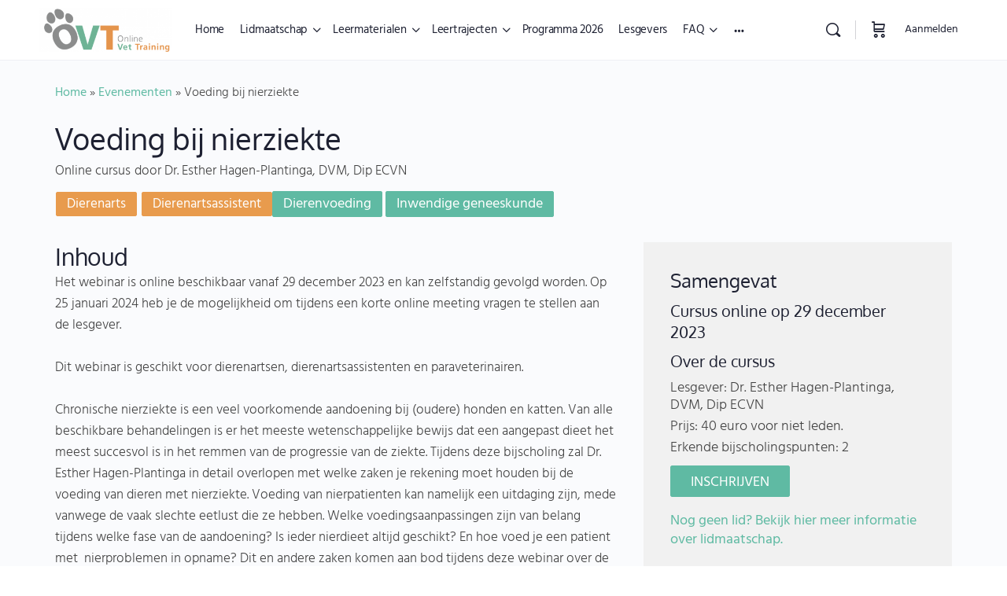

--- FILE ---
content_type: text/html; charset=UTF-8
request_url: https://onlinevettraining.be/evenement/voeding-bij-nierziekte/
body_size: 48122
content:
<!doctype html>
<html lang="nl-BE">
	<head><script data-no-optimize="1">var litespeed_docref=sessionStorage.getItem("litespeed_docref");litespeed_docref&&(Object.defineProperty(document,"referrer",{get:function(){return litespeed_docref}}),sessionStorage.removeItem("litespeed_docref"));</script>
		<meta charset="UTF-8">
		<link rel="profile" href="http://gmpg.org/xfn/11">
		<script type="text/html" id="tmpl-bb-link-preview">
<% if ( link_scrapping ) { %>
	<% if ( link_loading ) { %>
		<span class="bb-url-scrapper-loading bb-ajax-loader"><i class="bb-icon-l bb-icon-spinner animate-spin"></i>Voorbeeld laden...</span>
	<% } %>
	<% if ( link_success || link_error ) { %>
		<a title="Voorvertoning annuleren" href="#" id="bb-close-link-suggestion">Voorbeeld verwijderen</a>
		<div class="bb-link-preview-container">

			<% if ( link_images && link_images.length && link_success && ! link_error && '' !== link_image_index ) { %>
				<div id="bb-url-scrapper-img-holder">
					<div class="bb-link-preview-image">
						<div class="bb-link-preview-image-cover">
							<img src="<%= link_images[link_image_index] %>"/>
						</div>
						<div class="bb-link-preview-icons">
							<%
							if ( link_images.length > 1 ) { %>
								<a data-bp-tooltip-pos="up" data-bp-tooltip="Afbeelding wijzigen" href="#" class="icon-exchange toolbar-button bp-tooltip" id="icon-exchange"><i class="bb-icon-l bb-icon-exchange"></i></a>
							<% } %>
							<% if ( link_images.length ) { %>
								<a data-bp-tooltip-pos="up" data-bp-tooltip="Afbeelding verwijderen" href="#" class="icon-image-slash toolbar-button bp-tooltip" id="bb-link-preview-remove-image"><i class="bb-icon-l bb-icon-image-slash"></i></a>
							<% } %>
							<a data-bp-tooltip-pos="up" data-bp-tooltip="Bevestigen" class="toolbar-button bp-tooltip" href="#" id="bb-link-preview-select-image">
								<i class="bb-icon-check bb-icon-l"></i>
							</a>
						</div>
					</div>
					<% if ( link_images.length > 1 ) { %>
						<div class="bb-url-thumb-nav">
							<button type="button" id="bb-url-prevPicButton"><span class="bb-icon-l bb-icon-angle-left"></span></button>
							<button type="button" id="bb-url-nextPicButton"><span class="bb-icon-l bb-icon-angle-right"></span></button>
							<div id="bb-url-scrapper-img-count">
								Afbeelding <%= link_image_index + 1 %>&nbsp;van&nbsp;<%= link_images.length %>
							</div>
						</div>
					<% } %>
				</div>
			<% } %>

			<% if ( link_success && ! link_error && link_url ) { %>
				<div class="bb-link-preview-info">
					<% var a = document.createElement('a');
						a.href = link_url;
						var hostname = a.hostname;
						var domainName = hostname.replace('www.', '' );
					%>

					<% if ( 'undefined' !== typeof link_title && link_title.trim() && link_description ) { %>
						<p class="bb-link-preview-link-name"><%= domainName %></p>
					<% } %>

					<% if ( link_success && ! link_error ) { %>
						<p class="bb-link-preview-title"><%= link_title %></p>
					<% } %>

					<% if ( link_success && ! link_error ) { %>
						<div class="bb-link-preview-excerpt"><p><%= link_description %></p></div>
					<% } %>
				</div>
			<% } %>
			<% if ( link_error && ! link_success ) { %>
				<div id="bb-url-error" class="bb-url-error"><%= link_error_msg %></div>
			<% } %>
		</div>
	<% } %>
<% } %>
</script>
<script type="text/html" id="tmpl-profile-card-popup">
	<div id="profile-card" class="bb-profile-card bb-popup-card" data-bp-item-id="" data-bp-item-component="members">

		<div class="skeleton-card">
			<div class="skeleton-card-body">
				<div class="skeleton-card-avatar bb-loading-bg"></div>
				<div class="skeleton-card-entity">
					<div class="skeleton-card-type bb-loading-bg"></div>
					<div class="skeleton-card-heading bb-loading-bg"></div>
					<div class="skeleton-card-meta bb-loading-bg"></div>
				</div>
			</div>
						<div class="skeleton-card-footer skeleton-footer-plain">
				<div class="skeleton-card-button bb-loading-bg"></div>
				<div class="skeleton-card-button bb-loading-bg"></div>
				<div class="skeleton-card-button bb-loading-bg"></div>
			</div>
		</div>

		<div class="bb-card-content">
			<div class="bb-card-body">
				<div class="bb-card-avatar">
					<span class="card-profile-status"></span>
					<img src="" alt="">
				</div>
				<div class="bb-card-entity">
					<div class="bb-card-profile-type"></div>
					<h4 class="bb-card-heading"></h4>
					<div class="bb-card-meta">
						<span class="card-meta-item card-meta-joined">Aangesloten bij <span></span></span>
						<span class="card-meta-item card-meta-last-active"></span>
													<span class="card-meta-item card-meta-followers"></span>
												</div>
				</div>
			</div>
			<div class="bb-card-footer">
								<div class="bb-card-action bb-card-action-outline">
					<a href="" class="card-button card-button-profile">Profiel Bekijken</a>
				</div>
			</div>
		</div>

	</div>
</script>
<script type="text/html" id="tmpl-group-card-popup">
	<div id="group-card" class="bb-group-card bb-popup-card" data-bp-item-id="" data-bp-item-component="groups">

		<div class="skeleton-card">
			<div class="skeleton-card-body">
				<div class="skeleton-card-avatar bb-loading-bg"></div>
				<div class="skeleton-card-entity">
					<div class="skeleton-card-heading bb-loading-bg"></div>
					<div class="skeleton-card-meta bb-loading-bg"></div>
				</div>
			</div>
						<div class="skeleton-card-footer skeleton-footer-plain">
				<div class="skeleton-card-button bb-loading-bg"></div>
				<div class="skeleton-card-button bb-loading-bg"></div>
			</div>
		</div>

		<div class="bb-card-content">
			<div class="bb-card-body">
				<div class="bb-card-avatar">
					<img src="" alt="">
				</div>
				<div class="bb-card-entity">
					<h4 class="bb-card-heading"></h4>
					<div class="bb-card-meta">
						<span class="card-meta-item card-meta-status"></span>
						<span class="card-meta-item card-meta-type"></span>
						<span class="card-meta-item card-meta-last-active"></span>
					</div>
					<div class="card-group-members">
						<span class="bs-group-members"></span>
					</div>
				</div>
			</div>
			<div class="bb-card-footer">
								<div class="bb-card-action bb-card-action-outline">
					<a href="" class="card-button card-button-group">View Group</a>
				</div>
			</div>
		</div>

	</div>
</script>

            <style id="bb_learndash_30_custom_colors">

                
                .learndash-wrapper .bb-single-course-sidebar .ld-status.ld-primary-background {
                    background-color: #e2e7ed !important;
                    color: inherit !important;
                }

                .learndash-wrapper .ld-course-status .ld-status.ld-status-progress.ld-primary-background {
                    background-color: #ebe9e6 !important;
                    color: inherit !important;
                }

                .learndash-wrapper .learndash_content_wrap .wpProQuiz_content .wpProQuiz_button_reShowQuestion:hover {
                    background-color: #fff !important;
                }

                .learndash-wrapper .learndash_content_wrap .wpProQuiz_content .wpProQuiz_toplistTable th {
                    background-color: transparent !important;
                }

                .learndash-wrapper .wpProQuiz_content .wpProQuiz_button:not(.wpProQuiz_button_reShowQuestion):not(.wpProQuiz_button_restartQuiz) {
                    color: #fff !important;
                }

                .learndash-wrapper .wpProQuiz_content .wpProQuiz_button.wpProQuiz_button_restartQuiz {
                    color: #fff !important;
                }

                .wpProQuiz_content .wpProQuiz_results > div > .wpProQuiz_button,
                .learndash-wrapper .bb-learndash-content-wrap .ld-item-list .ld-item-list-item a.ld-item-name:hover,
                .learndash-wrapper .bb-learndash-content-wrap .ld-item-list .ld-item-list-item .ld-item-list-item-preview:hover a.ld-item-name .ld-item-title,
                .learndash-wrapper .bb-learndash-content-wrap .ld-item-list .ld-item-list-item .ld-item-list-item-preview:hover .ld-expand-button .ld-icon-arrow-down,
                .lms-topic-sidebar-wrapper .lms-lessions-list > ol li a.bb-lesson-head:hover,
                .learndash-wrapper .bb-learndash-content-wrap .ld-primary-color-hover:hover,
                .learndash-wrapper .learndash_content_wrap .ld-table-list-item-quiz .ld-primary-color-hover:hover .ld-item-title,
                .learndash-wrapper .ld-item-list-item-expanded .ld-table-list-items .ld-table-list-item .ld-table-list-item-quiz .ld-primary-color-hover:hover .ld-item-title,
                .learndash-wrapper .ld-table-list .ld-table-list-items div.ld-table-list-item a.ld-table-list-item-preview:hover .ld-topic-title,
                .lms-lesson-content .bb-type-list li a:hover,
                .lms-lesson-content .lms-quiz-list li a:hover,
                .learndash-wrapper .ld-expand-button.ld-button-alternate:hover .ld-icon-arrow-down,
                .learndash-wrapper .ld-table-list .ld-table-list-items div.ld-table-list-item a.ld-table-list-item-preview:hover .ld-topic-title:before,
                .bb-lessons-list .lms-toggle-lesson i:hover,
                .lms-topic-sidebar-wrapper .lms-course-quizzes-list > ul li a:hover,
                .lms-topic-sidebar-wrapper .lms-course-members-list .course-members-list a:hover,
                .lms-topic-sidebar-wrapper .lms-course-members-list .bb-course-member-wrap > .list-members-extra,
                .lms-topic-sidebar-wrapper .lms-course-members-list .bb-course-member-wrap > .list-members-extra:hover,
                .learndash-wrapper .ld-item-list .ld-item-list-item.ld-item-lesson-item .ld-item-list-item-preview .ld-item-name .ld-item-title .ld-item-components span,
                .bb-about-instructor h5 a:hover,
                .learndash_content_wrap .comment-respond .comment-author:hover,
                .single-sfwd-courses .comment-respond .comment-author:hover {
                    color: #dd934e !important;
                }

                .learndash-wrapper .learndash_content_wrap #quiz_continue_link,
                .learndash-wrapper .learndash_content_wrap .learndash_mark_complete_button,
                .learndash-wrapper .learndash_content_wrap #learndash_mark_complete_button,
                .learndash-wrapper .learndash_content_wrap .ld-status-complete,
                .learndash-wrapper .learndash_content_wrap .ld-alert-success .ld-button,
                .learndash-wrapper .learndash_content_wrap .ld-alert-success .ld-alert-icon,
                .wpProQuiz_questionList[data-type="assessment_answer"] .wpProQuiz_questionListItem label.is-selected:before,
                .wpProQuiz_questionList[data-type="single"] .wpProQuiz_questionListItem label.is-selected:before,
                .wpProQuiz_questionList[data-type="multiple"] .wpProQuiz_questionListItem label.is-selected:before {
                    background-color: #dd934e !important;
                }

                .wpProQuiz_content .wpProQuiz_results > div > .wpProQuiz_button,
                .wpProQuiz_questionList[data-type="multiple"] .wpProQuiz_questionListItem label.is-selected:before {
                    border-color: #dd934e !important;
                }

                .learndash-wrapper .wpProQuiz_content .wpProQuiz_button.wpProQuiz_button_restartQuiz,
                .learndash-wrapper .wpProQuiz_content .wpProQuiz_button.wpProQuiz_button_restartQuiz:hover,
                #learndash-page-content .sfwd-course-nav .learndash_next_prev_link a:hover,
                .bb-cover-list-item .ld-primary-background {
                    background-color: #dd934e !important;
                }

                
                
                .lms-topic-sidebar-wrapper .ld-secondary-background,
                .i-progress.i-progress-completed,
                .bb-cover-list-item .ld-secondary-background,
                .learndash-wrapper .ld-status-icon.ld-status-complete.ld-secondary-background,
                .learndash-wrapper .ld-status-icon.ld-quiz-complete,
                .ld-progress-bar .ld-progress-bar-percentage.ld-secondary-background {
                    background-color: #5fbaa3 !important;
                }

                .bb-progress .bb-progress-circle {
                    border-color: #5fbaa3 !important;
                }

                .learndash-wrapper .ld-alert-success {
                    border-color: #DCDFE3 !important;
                }

                .learndash-wrapper .ld-secondary-in-progress-icon {
                    color: #5fbaa3 !important;
                }

                .learndash-wrapper .bb-learndash-content-wrap .ld-secondary-in-progress-icon {
                    border-left-color: #DEDFE2 !important;
                    border-top-color: #DEDFE2 !important;
                }

                
                
                .learndash-wrapper .ld-item-list .ld-item-list-item.ld-item-lesson-item .ld-item-name .ld-item-title .ld-item-components span.ld-status-waiting,
                .learndash-wrapper .ld-item-list .ld-item-list-item.ld-item-lesson-item .ld-item-name .ld-item-title .ld-item-components span.ld-status-waiting span.ld-icon,
                .learndash-wrapper .ld-status-waiting {
                    background-color: #86888a !important;
                }

                
            </style>

			<meta name='robots' content='index, follow, max-image-preview:large, max-snippet:-1, max-video-preview:-1' />

	<!-- This site is optimized with the Yoast SEO plugin v26.8 - https://yoast.com/product/yoast-seo-wordpress/ -->
	<title>Voeding bij nierziekte - Webinar - Online Vet Training</title>
	<link rel="canonical" href="https://onlinevettraining.be/evenement/voeding-bij-nierziekte/" />
	<meta property="og:locale" content="nl_BE" />
	<meta property="og:type" content="article" />
	<meta property="og:title" content="Voeding bij nierziekte - Webinar - Online Vet Training" />
	<meta property="og:description" content="Het webinar is online beschikbaar vanaf 29 december 2023 en kan zelfstandig gevolgd worden. Op 25 januari 2024 heb je de mogelijkheid om tijdens een&hellip;" />
	<meta property="og:url" content="https://onlinevettraining.be/evenement/voeding-bij-nierziekte/" />
	<meta property="og:site_name" content="Online Vet Training" />
	<meta property="article:publisher" content="https://www.facebook.com/OnlineVetTraining/" />
	<meta property="article:modified_time" content="2025-02-24T10:06:34+00:00" />
	<meta property="og:image" content="https://onlinevettraining.be/wp-content/uploads/2022/12/a-long-haired-white-red-cat-with-sore-eyes-lies-on-newspapers-on-the-windowsill-.jpg" />
	<meta property="og:image:width" content="2000" />
	<meta property="og:image:height" content="1333" />
	<meta property="og:image:type" content="image/jpeg" />
	<meta name="twitter:card" content="summary_large_image" />
	<script type="application/ld+json" class="yoast-schema-graph">{"@context":"https://schema.org","@graph":[{"@type":"WebPage","@id":"https://onlinevettraining.be/evenement/voeding-bij-nierziekte/","url":"https://onlinevettraining.be/evenement/voeding-bij-nierziekte/","name":"Voeding bij nierziekte - Webinar - Online Vet Training","isPartOf":{"@id":"https://onlinevettraining.be/#website"},"primaryImageOfPage":{"@id":"https://onlinevettraining.be/evenement/voeding-bij-nierziekte/#primaryimage"},"image":{"@id":"https://onlinevettraining.be/evenement/voeding-bij-nierziekte/#primaryimage"},"thumbnailUrl":"https://onlinevettraining.be/wp-content/uploads/2022/12/a-long-haired-white-red-cat-with-sore-eyes-lies-on-newspapers-on-the-windowsill-.jpg","datePublished":"2023-07-08T10:02:21+00:00","dateModified":"2025-02-24T10:06:34+00:00","breadcrumb":{"@id":"https://onlinevettraining.be/evenement/voeding-bij-nierziekte/#breadcrumb"},"inLanguage":"nl-BE","potentialAction":[{"@type":"ReadAction","target":["https://onlinevettraining.be/evenement/voeding-bij-nierziekte/"]}]},{"@type":"ImageObject","inLanguage":"nl-BE","@id":"https://onlinevettraining.be/evenement/voeding-bij-nierziekte/#primaryimage","url":"https://onlinevettraining.be/wp-content/uploads/2022/12/a-long-haired-white-red-cat-with-sore-eyes-lies-on-newspapers-on-the-windowsill-.jpg","contentUrl":"https://onlinevettraining.be/wp-content/uploads/2022/12/a-long-haired-white-red-cat-with-sore-eyes-lies-on-newspapers-on-the-windowsill-.jpg","width":2000,"height":1333,"caption":"A long-haired white-red cat with sore eyes lies on newspapers on the windowsill."},{"@type":"BreadcrumbList","@id":"https://onlinevettraining.be/evenement/voeding-bij-nierziekte/#breadcrumb","itemListElement":[{"@type":"ListItem","position":1,"name":"Home","item":"https://onlinevettraining.be/"},{"@type":"ListItem","position":2,"name":"Evenementen","item":"https://onlinevettraining.be/evenement/"},{"@type":"ListItem","position":3,"name":"Voeding bij nierziekte"}]},{"@type":"WebSite","@id":"https://onlinevettraining.be/#website","url":"https://onlinevettraining.be/","name":"Online Vet Training","description":"Het grootste NEDERLANDSTALIGE online leerplatform voor gezelschapsdierenartsen","publisher":{"@id":"https://onlinevettraining.be/#organization"},"potentialAction":[{"@type":"SearchAction","target":{"@type":"EntryPoint","urlTemplate":"https://onlinevettraining.be/?s={search_term_string}"},"query-input":{"@type":"PropertyValueSpecification","valueRequired":true,"valueName":"search_term_string"}}],"inLanguage":"nl-BE"},{"@type":"Organization","@id":"https://onlinevettraining.be/#organization","name":"Online Vet Training","url":"https://onlinevettraining.be/","logo":{"@type":"ImageObject","inLanguage":"nl-BE","@id":"https://onlinevettraining.be/#/schema/logo/image/","url":"https://onlinevettraining.be/wp-content/uploads/2022/06/ovt-logo-800px.png","contentUrl":"https://onlinevettraining.be/wp-content/uploads/2022/06/ovt-logo-800px.png","width":800,"height":450,"caption":"Online Vet Training"},"image":{"@id":"https://onlinevettraining.be/#/schema/logo/image/"},"sameAs":["https://www.facebook.com/OnlineVetTraining/","https://www.instagram.com/onlinevettraining/"]}]}</script>
	<!-- / Yoast SEO plugin. -->


<!-- WP Fusion --><style type="text/css">.woocommerce .product .variations option:disabled { display: none; } </style><style id='wp-img-auto-sizes-contain-inline-css' type='text/css'>
img:is([sizes=auto i],[sizes^="auto," i]){contain-intrinsic-size:3000px 1500px}
/*# sourceURL=wp-img-auto-sizes-contain-inline-css */
</style>

<link rel='stylesheet' id='bp-nouveau-icons-map-css' href='https://onlinevettraining.be/wp-content/plugins/buddyboss-platform/bp-templates/bp-nouveau/icons/css/icons-map.min.css?ver=2.13.0' type='text/css' media='all' />
<link rel='stylesheet' id='bp-nouveau-bb-icons-css' href='https://onlinevettraining.be/wp-content/plugins/buddyboss-platform/bp-templates/bp-nouveau/icons/css/bb-icons.min.css?ver=1.0.8' type='text/css' media='all' />
<link rel='stylesheet' id='dashicons-css' href='https://onlinevettraining.be/wp-includes/css/dashicons.min.css?ver=6.9' type='text/css' media='all' />
<link rel='stylesheet' id='bp-nouveau-css' href='https://onlinevettraining.be/wp-content/plugins/buddyboss-platform/bp-templates/bp-nouveau/css/buddypress.min.css?ver=2.13.0' type='text/css' media='all' />
<style id='bp-nouveau-inline-css' type='text/css'>
.list-wrap .bs-group-cover a:before{ background:unset; }
/*# sourceURL=bp-nouveau-inline-css */
</style>
<link rel='stylesheet' id='fluentform-elementor-widget-css' href='https://onlinevettraining.be/wp-content/plugins/fluentform/assets/css/fluent-forms-elementor-widget.css?ver=6.1.14' type='text/css' media='all' />
<link rel='stylesheet' id='buddyboss_legacy-css' href='https://onlinevettraining.be/wp-content/themes/buddyboss-theme/inc/plugins/buddyboss-menu-icons/vendor/kucrut/icon-picker/css/types/buddyboss_legacy.css?ver=1.0' type='text/css' media='all' />
<link rel='stylesheet' id='elusive-css' href='https://onlinevettraining.be/wp-content/themes/buddyboss-theme/inc/plugins/buddyboss-menu-icons/vendor/kucrut/icon-picker/css/types/elusive.css?ver=2.0' type='text/css' media='all' />
<link rel='stylesheet' id='font-awesome-css' href='https://onlinevettraining.be/wp-content/themes/buddyboss-theme/inc/plugins/buddyboss-menu-icons/vendor/kucrut/icon-picker/css/types/font-awesome.css?ver=4.7.0' type='text/css' media='all' />
<link rel='stylesheet' id='foundation-icons-css' href='https://onlinevettraining.be/wp-content/themes/buddyboss-theme/inc/plugins/buddyboss-menu-icons/vendor/kucrut/icon-picker/css/types/foundation-icons.css?ver=3.0' type='text/css' media='all' />
<link rel='stylesheet' id='genericons-css' href='https://onlinevettraining.be/wp-content/themes/buddyboss-theme/inc/plugins/buddyboss-menu-icons/vendor/kucrut/icon-picker/css/types/genericons.css?ver=3.4' type='text/css' media='all' />
<link rel='stylesheet' id='wp-block-library-css' href='https://onlinevettraining.be/wp-includes/css/dist/block-library/style.min.css?ver=6.9' type='text/css' media='all' />
<style id='classic-theme-styles-inline-css' type='text/css'>
/*! This file is auto-generated */
.wp-block-button__link{color:#fff;background-color:#32373c;border-radius:9999px;box-shadow:none;text-decoration:none;padding:calc(.667em + 2px) calc(1.333em + 2px);font-size:1.125em}.wp-block-file__button{background:#32373c;color:#fff;text-decoration:none}
/*# sourceURL=/wp-includes/css/classic-themes.min.css */
</style>
<link rel='stylesheet' id='bb_theme_block-buddypanel-style-css-css' href='https://onlinevettraining.be/wp-content/themes/buddyboss-theme/blocks/buddypanel/build/style-buddypanel.css?ver=a43481f57c3cc73f6cce06223a569c14' type='text/css' media='all' />
<link rel='stylesheet' id='ultp-gutenberg-blocks-css' href='https://onlinevettraining.be/wp-content/plugins/uncanny-toolkit-pro/src/blocks/dist/index.css?ver=4.4' type='text/css' media='all' />
<style id='global-styles-inline-css' type='text/css'>
:root{--wp--preset--aspect-ratio--square: 1;--wp--preset--aspect-ratio--4-3: 4/3;--wp--preset--aspect-ratio--3-4: 3/4;--wp--preset--aspect-ratio--3-2: 3/2;--wp--preset--aspect-ratio--2-3: 2/3;--wp--preset--aspect-ratio--16-9: 16/9;--wp--preset--aspect-ratio--9-16: 9/16;--wp--preset--color--black: #000000;--wp--preset--color--cyan-bluish-gray: #abb8c3;--wp--preset--color--white: #ffffff;--wp--preset--color--pale-pink: #f78da7;--wp--preset--color--vivid-red: #cf2e2e;--wp--preset--color--luminous-vivid-orange: #ff6900;--wp--preset--color--luminous-vivid-amber: #fcb900;--wp--preset--color--light-green-cyan: #7bdcb5;--wp--preset--color--vivid-green-cyan: #00d084;--wp--preset--color--pale-cyan-blue: #8ed1fc;--wp--preset--color--vivid-cyan-blue: #0693e3;--wp--preset--color--vivid-purple: #9b51e0;--wp--preset--gradient--vivid-cyan-blue-to-vivid-purple: linear-gradient(135deg,rgb(6,147,227) 0%,rgb(155,81,224) 100%);--wp--preset--gradient--light-green-cyan-to-vivid-green-cyan: linear-gradient(135deg,rgb(122,220,180) 0%,rgb(0,208,130) 100%);--wp--preset--gradient--luminous-vivid-amber-to-luminous-vivid-orange: linear-gradient(135deg,rgb(252,185,0) 0%,rgb(255,105,0) 100%);--wp--preset--gradient--luminous-vivid-orange-to-vivid-red: linear-gradient(135deg,rgb(255,105,0) 0%,rgb(207,46,46) 100%);--wp--preset--gradient--very-light-gray-to-cyan-bluish-gray: linear-gradient(135deg,rgb(238,238,238) 0%,rgb(169,184,195) 100%);--wp--preset--gradient--cool-to-warm-spectrum: linear-gradient(135deg,rgb(74,234,220) 0%,rgb(151,120,209) 20%,rgb(207,42,186) 40%,rgb(238,44,130) 60%,rgb(251,105,98) 80%,rgb(254,248,76) 100%);--wp--preset--gradient--blush-light-purple: linear-gradient(135deg,rgb(255,206,236) 0%,rgb(152,150,240) 100%);--wp--preset--gradient--blush-bordeaux: linear-gradient(135deg,rgb(254,205,165) 0%,rgb(254,45,45) 50%,rgb(107,0,62) 100%);--wp--preset--gradient--luminous-dusk: linear-gradient(135deg,rgb(255,203,112) 0%,rgb(199,81,192) 50%,rgb(65,88,208) 100%);--wp--preset--gradient--pale-ocean: linear-gradient(135deg,rgb(255,245,203) 0%,rgb(182,227,212) 50%,rgb(51,167,181) 100%);--wp--preset--gradient--electric-grass: linear-gradient(135deg,rgb(202,248,128) 0%,rgb(113,206,126) 100%);--wp--preset--gradient--midnight: linear-gradient(135deg,rgb(2,3,129) 0%,rgb(40,116,252) 100%);--wp--preset--font-size--small: 13px;--wp--preset--font-size--medium: 20px;--wp--preset--font-size--large: 36px;--wp--preset--font-size--x-large: 42px;--wp--preset--spacing--20: 0.44rem;--wp--preset--spacing--30: 0.67rem;--wp--preset--spacing--40: 1rem;--wp--preset--spacing--50: 1.5rem;--wp--preset--spacing--60: 2.25rem;--wp--preset--spacing--70: 3.38rem;--wp--preset--spacing--80: 5.06rem;--wp--preset--shadow--natural: 6px 6px 9px rgba(0, 0, 0, 0.2);--wp--preset--shadow--deep: 12px 12px 50px rgba(0, 0, 0, 0.4);--wp--preset--shadow--sharp: 6px 6px 0px rgba(0, 0, 0, 0.2);--wp--preset--shadow--outlined: 6px 6px 0px -3px rgb(255, 255, 255), 6px 6px rgb(0, 0, 0);--wp--preset--shadow--crisp: 6px 6px 0px rgb(0, 0, 0);}:where(.is-layout-flex){gap: 0.5em;}:where(.is-layout-grid){gap: 0.5em;}body .is-layout-flex{display: flex;}.is-layout-flex{flex-wrap: wrap;align-items: center;}.is-layout-flex > :is(*, div){margin: 0;}body .is-layout-grid{display: grid;}.is-layout-grid > :is(*, div){margin: 0;}:where(.wp-block-columns.is-layout-flex){gap: 2em;}:where(.wp-block-columns.is-layout-grid){gap: 2em;}:where(.wp-block-post-template.is-layout-flex){gap: 1.25em;}:where(.wp-block-post-template.is-layout-grid){gap: 1.25em;}.has-black-color{color: var(--wp--preset--color--black) !important;}.has-cyan-bluish-gray-color{color: var(--wp--preset--color--cyan-bluish-gray) !important;}.has-white-color{color: var(--wp--preset--color--white) !important;}.has-pale-pink-color{color: var(--wp--preset--color--pale-pink) !important;}.has-vivid-red-color{color: var(--wp--preset--color--vivid-red) !important;}.has-luminous-vivid-orange-color{color: var(--wp--preset--color--luminous-vivid-orange) !important;}.has-luminous-vivid-amber-color{color: var(--wp--preset--color--luminous-vivid-amber) !important;}.has-light-green-cyan-color{color: var(--wp--preset--color--light-green-cyan) !important;}.has-vivid-green-cyan-color{color: var(--wp--preset--color--vivid-green-cyan) !important;}.has-pale-cyan-blue-color{color: var(--wp--preset--color--pale-cyan-blue) !important;}.has-vivid-cyan-blue-color{color: var(--wp--preset--color--vivid-cyan-blue) !important;}.has-vivid-purple-color{color: var(--wp--preset--color--vivid-purple) !important;}.has-black-background-color{background-color: var(--wp--preset--color--black) !important;}.has-cyan-bluish-gray-background-color{background-color: var(--wp--preset--color--cyan-bluish-gray) !important;}.has-white-background-color{background-color: var(--wp--preset--color--white) !important;}.has-pale-pink-background-color{background-color: var(--wp--preset--color--pale-pink) !important;}.has-vivid-red-background-color{background-color: var(--wp--preset--color--vivid-red) !important;}.has-luminous-vivid-orange-background-color{background-color: var(--wp--preset--color--luminous-vivid-orange) !important;}.has-luminous-vivid-amber-background-color{background-color: var(--wp--preset--color--luminous-vivid-amber) !important;}.has-light-green-cyan-background-color{background-color: var(--wp--preset--color--light-green-cyan) !important;}.has-vivid-green-cyan-background-color{background-color: var(--wp--preset--color--vivid-green-cyan) !important;}.has-pale-cyan-blue-background-color{background-color: var(--wp--preset--color--pale-cyan-blue) !important;}.has-vivid-cyan-blue-background-color{background-color: var(--wp--preset--color--vivid-cyan-blue) !important;}.has-vivid-purple-background-color{background-color: var(--wp--preset--color--vivid-purple) !important;}.has-black-border-color{border-color: var(--wp--preset--color--black) !important;}.has-cyan-bluish-gray-border-color{border-color: var(--wp--preset--color--cyan-bluish-gray) !important;}.has-white-border-color{border-color: var(--wp--preset--color--white) !important;}.has-pale-pink-border-color{border-color: var(--wp--preset--color--pale-pink) !important;}.has-vivid-red-border-color{border-color: var(--wp--preset--color--vivid-red) !important;}.has-luminous-vivid-orange-border-color{border-color: var(--wp--preset--color--luminous-vivid-orange) !important;}.has-luminous-vivid-amber-border-color{border-color: var(--wp--preset--color--luminous-vivid-amber) !important;}.has-light-green-cyan-border-color{border-color: var(--wp--preset--color--light-green-cyan) !important;}.has-vivid-green-cyan-border-color{border-color: var(--wp--preset--color--vivid-green-cyan) !important;}.has-pale-cyan-blue-border-color{border-color: var(--wp--preset--color--pale-cyan-blue) !important;}.has-vivid-cyan-blue-border-color{border-color: var(--wp--preset--color--vivid-cyan-blue) !important;}.has-vivid-purple-border-color{border-color: var(--wp--preset--color--vivid-purple) !important;}.has-vivid-cyan-blue-to-vivid-purple-gradient-background{background: var(--wp--preset--gradient--vivid-cyan-blue-to-vivid-purple) !important;}.has-light-green-cyan-to-vivid-green-cyan-gradient-background{background: var(--wp--preset--gradient--light-green-cyan-to-vivid-green-cyan) !important;}.has-luminous-vivid-amber-to-luminous-vivid-orange-gradient-background{background: var(--wp--preset--gradient--luminous-vivid-amber-to-luminous-vivid-orange) !important;}.has-luminous-vivid-orange-to-vivid-red-gradient-background{background: var(--wp--preset--gradient--luminous-vivid-orange-to-vivid-red) !important;}.has-very-light-gray-to-cyan-bluish-gray-gradient-background{background: var(--wp--preset--gradient--very-light-gray-to-cyan-bluish-gray) !important;}.has-cool-to-warm-spectrum-gradient-background{background: var(--wp--preset--gradient--cool-to-warm-spectrum) !important;}.has-blush-light-purple-gradient-background{background: var(--wp--preset--gradient--blush-light-purple) !important;}.has-blush-bordeaux-gradient-background{background: var(--wp--preset--gradient--blush-bordeaux) !important;}.has-luminous-dusk-gradient-background{background: var(--wp--preset--gradient--luminous-dusk) !important;}.has-pale-ocean-gradient-background{background: var(--wp--preset--gradient--pale-ocean) !important;}.has-electric-grass-gradient-background{background: var(--wp--preset--gradient--electric-grass) !important;}.has-midnight-gradient-background{background: var(--wp--preset--gradient--midnight) !important;}.has-small-font-size{font-size: var(--wp--preset--font-size--small) !important;}.has-medium-font-size{font-size: var(--wp--preset--font-size--medium) !important;}.has-large-font-size{font-size: var(--wp--preset--font-size--large) !important;}.has-x-large-font-size{font-size: var(--wp--preset--font-size--x-large) !important;}
:where(.wp-block-post-template.is-layout-flex){gap: 1.25em;}:where(.wp-block-post-template.is-layout-grid){gap: 1.25em;}
:where(.wp-block-term-template.is-layout-flex){gap: 1.25em;}:where(.wp-block-term-template.is-layout-grid){gap: 1.25em;}
:where(.wp-block-columns.is-layout-flex){gap: 2em;}:where(.wp-block-columns.is-layout-grid){gap: 2em;}
:root :where(.wp-block-pullquote){font-size: 1.5em;line-height: 1.6;}
/*# sourceURL=global-styles-inline-css */
</style>
<link rel='stylesheet' id='bp-media-videojs-css-css' href='https://onlinevettraining.be/wp-content/plugins/buddyboss-platform/bp-core/css/vendor/video-js.min.css?ver=2.13.0' type='text/css' media='all' />
<link rel='stylesheet' id='bp-mentions-css-css' href='https://onlinevettraining.be/wp-content/plugins/buddyboss-platform/bp-core/css/mentions.min.css?ver=2.13.0' type='text/css' media='all' />
<link rel='stylesheet' id='wpa-css-css' href='https://onlinevettraining.be/wp-content/plugins/honeypot/includes/css/wpa.css?ver=2.3.04' type='text/css' media='all' />
<link rel='stylesheet' id='ovt-styles-css' href='https://onlinevettraining.be/wp-content/plugins/onvt-be/assets/css/ovt-styles.css' type='text/css' media='all' />
<link rel='stylesheet' id='uncannyowl-learndash-toolkit-free-css' href='https://onlinevettraining.be/wp-content/plugins/uncanny-learndash-toolkit/src/assets/frontend/dist/bundle.min.css?ver=3.8.0.2' type='text/css' media='all' />
<link rel='stylesheet' id='ultp-frontend-css' href='https://onlinevettraining.be/wp-content/plugins/uncanny-toolkit-pro/src/assets/dist/frontend/bundle.min.css?ver=4.4' type='text/css' media='all' />
<link rel='stylesheet' id='woocommerce-layout-css' href='https://onlinevettraining.be/wp-content/plugins/woocommerce/assets/css/woocommerce-layout.css?ver=10.4.3' type='text/css' media='all' />
<link rel='stylesheet' id='woocommerce-smallscreen-css' href='https://onlinevettraining.be/wp-content/plugins/woocommerce/assets/css/woocommerce-smallscreen.css?ver=10.4.3' type='text/css' media='only screen and (max-width: 768px)' />
<link rel='stylesheet' id='woocommerce-general-css' href='https://onlinevettraining.be/wp-content/plugins/woocommerce/assets/css/woocommerce.css?ver=10.4.3' type='text/css' media='all' />
<style id='woocommerce-inline-inline-css' type='text/css'>
.woocommerce form .form-row .required { visibility: visible; }
/*# sourceURL=woocommerce-inline-inline-css */
</style>
<link rel='stylesheet' id='learndash_quiz_front_css-css' href='//onlinevettraining.be/wp-content/plugins/sfwd-lms/themes/legacy/templates/learndash_quiz_front.min.css?ver=4.25.8.1' type='text/css' media='all' />
<link rel='stylesheet' id='learndash-css' href='//onlinevettraining.be/wp-content/plugins/sfwd-lms/src/assets/dist/css/styles.css?ver=4.25.8.1' type='text/css' media='all' />
<link rel='stylesheet' id='jquery-dropdown-css-css' href='//onlinevettraining.be/wp-content/plugins/sfwd-lms/assets/css/jquery.dropdown.min.css?ver=4.25.8.1' type='text/css' media='all' />
<link rel='stylesheet' id='learndash_lesson_video-css' href='//onlinevettraining.be/wp-content/plugins/sfwd-lms/themes/legacy/templates/learndash_lesson_video.min.css?ver=4.25.8.1' type='text/css' media='all' />
<link rel='stylesheet' id='learndash-admin-bar-css' href='https://onlinevettraining.be/wp-content/plugins/sfwd-lms/src/assets/dist/css/admin-bar/styles.css?ver=4.25.8.1' type='text/css' media='all' />
<link rel='stylesheet' id='learndash-course-grid-skin-grid-css' href='https://onlinevettraining.be/wp-content/plugins/sfwd-lms/includes/course-grid/templates/skins/grid/style.css?ver=4.25.8.1' type='text/css' media='all' />
<link rel='stylesheet' id='learndash-course-grid-pagination-css' href='https://onlinevettraining.be/wp-content/plugins/sfwd-lms/includes/course-grid/templates/pagination/style.css?ver=4.25.8.1' type='text/css' media='all' />
<link rel='stylesheet' id='learndash-course-grid-filter-css' href='https://onlinevettraining.be/wp-content/plugins/sfwd-lms/includes/course-grid/templates/filter/style.css?ver=4.25.8.1' type='text/css' media='all' />
<link rel='stylesheet' id='learndash-course-grid-card-grid-1-css' href='https://onlinevettraining.be/wp-content/plugins/sfwd-lms/includes/course-grid/templates/cards/grid-1/style.css?ver=4.25.8.1' type='text/css' media='all' />
<link rel='stylesheet' id='h5p-plugin-styles-css' href='https://onlinevettraining.be/wp-content/plugins/h5p/h5p-php-library/styles/h5p.css?ver=1.16.2' type='text/css' media='all' />
<link rel='stylesheet' id='redux-extendify-styles-css' href='https://onlinevettraining.be/wp-content/themes/buddyboss-theme/inc/admin/framework/redux-core/assets/css/extendify-utilities.css?ver=4.4.11' type='text/css' media='all' />
<link rel='stylesheet' id='buddyboss-theme-fonts-css' href='https://onlinevettraining.be/wp-content/themes/buddyboss-theme/assets/fonts/fonts.css?ver=2.7.80' type='text/css' media='all' />
<link rel='stylesheet' id='learndash-front-css' href='//onlinevettraining.be/wp-content/plugins/sfwd-lms/themes/ld30/assets/css/learndash.min.css?ver=4.25.8.1' type='text/css' media='all' />
<style id='learndash-front-inline-css' type='text/css'>
		.learndash-wrapper .ld-item-list .ld-item-list-item.ld-is-next,
		.learndash-wrapper .wpProQuiz_content .wpProQuiz_questionListItem label:focus-within {
			border-color: #dd934e;
		}

		/*
		.learndash-wrapper a:not(.ld-button):not(#quiz_continue_link):not(.ld-focus-menu-link):not(.btn-blue):not(#quiz_continue_link):not(.ld-js-register-account):not(#ld-focus-mode-course-heading):not(#btn-join):not(.ld-item-name):not(.ld-table-list-item-preview):not(.ld-lesson-item-preview-heading),
		 */

		.learndash-wrapper .ld-breadcrumbs a,
		.learndash-wrapper .ld-lesson-item.ld-is-current-lesson .ld-lesson-item-preview-heading,
		.learndash-wrapper .ld-lesson-item.ld-is-current-lesson .ld-lesson-title,
		.learndash-wrapper .ld-primary-color-hover:hover,
		.learndash-wrapper .ld-primary-color,
		.learndash-wrapper .ld-primary-color-hover:hover,
		.learndash-wrapper .ld-primary-color,
		.learndash-wrapper .ld-tabs .ld-tabs-navigation .ld-tab.ld-active,
		.learndash-wrapper .ld-button.ld-button-transparent,
		.learndash-wrapper .ld-button.ld-button-reverse,
		.learndash-wrapper .ld-icon-certificate,
		.learndash-wrapper .ld-login-modal .ld-login-modal-login .ld-modal-heading,
		#wpProQuiz_user_content a,
		.learndash-wrapper .ld-item-list .ld-item-list-item a.ld-item-name:hover,
		.learndash-wrapper .ld-focus-comments__heading-actions .ld-expand-button,
		.learndash-wrapper .ld-focus-comments__heading a,
		.learndash-wrapper .ld-focus-comments .comment-respond a,
		.learndash-wrapper .ld-focus-comment .ld-comment-reply a.comment-reply-link:hover,
		.learndash-wrapper .ld-expand-button.ld-button-alternate {
			color: #dd934e !important;
		}

		.learndash-wrapper .ld-focus-comment.bypostauthor>.ld-comment-wrapper,
		.learndash-wrapper .ld-focus-comment.role-group_leader>.ld-comment-wrapper,
		.learndash-wrapper .ld-focus-comment.role-administrator>.ld-comment-wrapper {
			background-color:rgba(221, 147, 78, 0.03) !important;
		}


		.learndash-wrapper .ld-primary-background,
		.learndash-wrapper .ld-tabs .ld-tabs-navigation .ld-tab.ld-active:after {
			background: #dd934e !important;
		}



		.learndash-wrapper .ld-course-navigation .ld-lesson-item.ld-is-current-lesson .ld-status-incomplete,
		.learndash-wrapper .ld-focus-comment.bypostauthor:not(.ptype-sfwd-assignment) >.ld-comment-wrapper>.ld-comment-avatar img,
		.learndash-wrapper .ld-focus-comment.role-group_leader>.ld-comment-wrapper>.ld-comment-avatar img,
		.learndash-wrapper .ld-focus-comment.role-administrator>.ld-comment-wrapper>.ld-comment-avatar img {
			border-color: #dd934e !important;
		}



		.learndash-wrapper .ld-loading::before {
			border-top:3px solid #dd934e !important;
		}

		.learndash-wrapper .ld-button:hover:not([disabled]):not(.ld-button-transparent):not(.ld--ignore-inline-css),
		#learndash-tooltips .ld-tooltip:after,
		#learndash-tooltips .ld-tooltip,
		.ld-tooltip:not(.ld-tooltip--modern) [role="tooltip"],
		.learndash-wrapper .ld-primary-background,
		.learndash-wrapper .btn-join:not(.ld--ignore-inline-css),
		.learndash-wrapper #btn-join:not(.ld--ignore-inline-css),
		.learndash-wrapper .ld-button:not([disabled]):not(.ld-button-reverse):not(.ld-button-transparent):not(.ld--ignore-inline-css),
		.learndash-wrapper .ld-expand-button:not([disabled]),
		.learndash-wrapper .wpProQuiz_content .wpProQuiz_button:not([disabled]):not(.wpProQuiz_button_reShowQuestion):not(.wpProQuiz_button_restartQuiz),
		.learndash-wrapper .wpProQuiz_content .wpProQuiz_button2:not([disabled]),
		.learndash-wrapper .ld-focus .ld-focus-sidebar .ld-course-navigation-heading,
		.learndash-wrapper .ld-focus-comments .form-submit #submit,
		.learndash-wrapper .ld-login-modal input[type='submit']:not([disabled]),
		.learndash-wrapper .ld-login-modal .ld-login-modal-register:not([disabled]),
		.learndash-wrapper .wpProQuiz_content .wpProQuiz_certificate a.btn-blue:not([disabled]),
		.learndash-wrapper .ld-focus .ld-focus-header .ld-user-menu .ld-user-menu-items a:not([disabled]),
		#wpProQuiz_user_content table.wp-list-table thead th,
		#wpProQuiz_overlay_close:not([disabled]),
		.learndash-wrapper .ld-expand-button.ld-button-alternate:not([disabled]) .ld-icon {
			background-color: #dd934e !important;
			color: #000000;
		}

		.learndash-wrapper .ld-focus .ld-focus-sidebar .ld-focus-sidebar-trigger:not([disabled]):not(:hover):not(:focus) .ld-icon {
			background-color: #dd934e;
		}

		.learndash-wrapper .ld-focus .ld-focus-sidebar .ld-focus-sidebar-trigger:hover .ld-icon,
		.learndash-wrapper .ld-focus .ld-focus-sidebar .ld-focus-sidebar-trigger:focus .ld-icon {
			border-color: #dd934e;
			color: #dd934e;
		}

		.learndash-wrapper .ld-button:focus:not(.ld-button-transparent):not(.ld--ignore-inline-css),
		.learndash-wrapper .btn-join:focus:not(.ld--ignore-inline-css),
		.learndash-wrapper #btn-join:focus:not(.ld--ignore-inline-css),
		.learndash-wrapper .ld-expand-button:focus,
		.learndash-wrapper .wpProQuiz_content .wpProQuiz_button:not(.wpProQuiz_button_reShowQuestion):focus:not(.wpProQuiz_button_restartQuiz),
		.learndash-wrapper .wpProQuiz_content .wpProQuiz_button2:focus,
		.learndash-wrapper .ld-focus-comments .form-submit #submit,
		.learndash-wrapper .ld-login-modal input[type='submit']:focus,
		.learndash-wrapper .ld-login-modal .ld-login-modal-register:focus,
		.learndash-wrapper .wpProQuiz_content .wpProQuiz_certificate a.btn-blue:focus {
			opacity: 0.75; /* Replicates the hover/focus states pre-4.21.3. */
			outline-color: #dd934e;
		}

		.learndash-wrapper .ld-button:hover:not(.ld-button-transparent):not(.ld--ignore-inline-css),
		.learndash-wrapper .btn-join:hover:not(.ld--ignore-inline-css),
		.learndash-wrapper #btn-join:hover:not(.ld--ignore-inline-css),
		.learndash-wrapper .ld-expand-button:hover,
		.learndash-wrapper .wpProQuiz_content .wpProQuiz_button:not(.wpProQuiz_button_reShowQuestion):hover:not(.wpProQuiz_button_restartQuiz),
		.learndash-wrapper .wpProQuiz_content .wpProQuiz_button2:hover,
		.learndash-wrapper .ld-focus-comments .form-submit #submit,
		.learndash-wrapper .ld-login-modal input[type='submit']:hover,
		.learndash-wrapper .ld-login-modal .ld-login-modal-register:hover,
		.learndash-wrapper .wpProQuiz_content .wpProQuiz_certificate a.btn-blue:hover {
			background-color: #dd934e; /* Replicates the hover/focus states pre-4.21.3. */
			opacity: 0.85; /* Replicates the hover/focus states pre-4.21.3. */
		}

		.learndash-wrapper .ld-item-list .ld-item-search .ld-closer:focus {
			border-color: #dd934e;
		}

		.learndash-wrapper .ld-focus .ld-focus-header .ld-user-menu .ld-user-menu-items:before {
			border-bottom-color: #dd934e !important;
		}

		.learndash-wrapper .ld-button.ld-button-transparent:hover {
			background: transparent !important;
		}

		.learndash-wrapper .ld-button.ld-button-transparent:focus {
			outline-color: #dd934e;
		}

		.learndash-wrapper .ld-focus .ld-focus-header .sfwd-mark-complete .learndash_mark_complete_button:not(.ld--ignore-inline-css),
		.learndash-wrapper .ld-focus .ld-focus-header #sfwd-mark-complete #learndash_mark_complete_button,
		.learndash-wrapper .ld-button.ld-button-transparent,
		.learndash-wrapper .ld-button.ld-button-alternate,
		.learndash-wrapper .ld-expand-button.ld-button-alternate {
			background-color:transparent !important;
		}

		.learndash-wrapper .ld-focus-header .ld-user-menu .ld-user-menu-items a,
		.learndash-wrapper .ld-button.ld-button-reverse:hover,
		.learndash-wrapper .ld-alert-success .ld-alert-icon.ld-icon-certificate,
		.learndash-wrapper .ld-alert-warning .ld-button,
		.learndash-wrapper .ld-primary-background.ld-status {
			color:white !important;
		}

		.learndash-wrapper .ld-status.ld-status-unlocked {
			background-color: rgba(221,147,78,0.2) !important;
			color: #dd934e !important;
		}

		.learndash-wrapper .wpProQuiz_content .wpProQuiz_addToplist {
			background-color: rgba(221,147,78,0.1) !important;
			border: 1px solid #dd934e !important;
		}

		.learndash-wrapper .wpProQuiz_content .wpProQuiz_toplistTable th {
			background: #dd934e !important;
		}

		.learndash-wrapper .wpProQuiz_content .wpProQuiz_toplistTrOdd {
			background-color: rgba(221,147,78,0.1) !important;
		}


		.learndash-wrapper .wpProQuiz_content .wpProQuiz_time_limit .wpProQuiz_progress {
			background-color: #dd934e !important;
		}
		
		.learndash-wrapper #quiz_continue_link,
		.learndash-wrapper .ld-secondary-background,
		.learndash-wrapper .learndash_mark_complete_button:not(.ld--ignore-inline-css),
		.learndash-wrapper #learndash_mark_complete_button,
		.learndash-wrapper .ld-status-complete,
		.learndash-wrapper .ld-alert-success .ld-button,
		.learndash-wrapper .ld-alert-success .ld-alert-icon {
			background-color: #5fbaa3 !important;
		}

		.learndash-wrapper #quiz_continue_link:focus,
		.learndash-wrapper .learndash_mark_complete_button:focus:not(.ld--ignore-inline-css),
		.learndash-wrapper #learndash_mark_complete_button:focus,
		.learndash-wrapper .ld-alert-success .ld-button:focus {
			outline-color: #5fbaa3;
		}

		.learndash-wrapper .wpProQuiz_content a#quiz_continue_link {
			background-color: #5fbaa3 !important;
		}

		.learndash-wrapper .wpProQuiz_content a#quiz_continue_link:focus {
			outline-color: #5fbaa3;
		}

		.learndash-wrapper .course_progress .sending_progress_bar {
			background: #5fbaa3 !important;
		}

		.learndash-wrapper .wpProQuiz_content .wpProQuiz_button_reShowQuestion:hover, .learndash-wrapper .wpProQuiz_content .wpProQuiz_button_restartQuiz:hover {
			background-color: #5fbaa3 !important;
			opacity: 0.75;
		}

		.learndash-wrapper .wpProQuiz_content .wpProQuiz_button_reShowQuestion:focus,
		.learndash-wrapper .wpProQuiz_content .wpProQuiz_button_restartQuiz:focus {
			outline-color: #5fbaa3;
		}

		.learndash-wrapper .ld-secondary-color-hover:hover,
		.learndash-wrapper .ld-secondary-color,
		.learndash-wrapper .ld-focus .ld-focus-header .sfwd-mark-complete .learndash_mark_complete_button:not(.ld--ignore-inline-css),
		.learndash-wrapper .ld-focus .ld-focus-header #sfwd-mark-complete #learndash_mark_complete_button,
		.learndash-wrapper .ld-focus .ld-focus-header .sfwd-mark-complete:after {
			color: #5fbaa3 !important;
		}

		.learndash-wrapper .ld-secondary-in-progress-icon {
			border-left-color: #5fbaa3 !important;
			border-top-color: #5fbaa3 !important;
		}

		.learndash-wrapper .ld-alert-success {
			border-color: #5fbaa3;
			background-color: transparent !important;
			color: #5fbaa3;
		}

		
		.learndash-wrapper .ld-alert-warning {
			background-color:transparent;
		}

		.learndash-wrapper .ld-status-waiting,
		.learndash-wrapper .ld-alert-warning .ld-alert-icon {
			background-color: #86888a !important;
		}

		.learndash-wrapper .ld-tertiary-color-hover:hover,
		.learndash-wrapper .ld-tertiary-color,
		.learndash-wrapper .ld-alert-warning {
			color: #86888a !important;
		}

		.learndash-wrapper .ld-tertiary-background {
			background-color: #86888a !important;
		}

		.learndash-wrapper .ld-alert-warning {
			border-color: #86888a !important;
		}

		.learndash-wrapper .ld-tertiary-background,
		.learndash-wrapper .ld-alert-warning .ld-alert-icon {
			color:white !important;
		}

		.learndash-wrapper .wpProQuiz_content .wpProQuiz_reviewQuestion li.wpProQuiz_reviewQuestionReview,
		.learndash-wrapper .wpProQuiz_content .wpProQuiz_box li.wpProQuiz_reviewQuestionReview {
			background-color: #86888a !important;
		}

		
/*# sourceURL=learndash-front-inline-css */
</style>
<link rel='stylesheet' id='elementor-frontend-css' href='https://onlinevettraining.be/wp-content/plugins/elementor/assets/css/frontend.min.css?ver=3.34.2' type='text/css' media='all' />
<link rel='stylesheet' id='widget-breadcrumbs-css' href='https://onlinevettraining.be/wp-content/plugins/elementor-pro/assets/css/widget-breadcrumbs.min.css?ver=3.34.2' type='text/css' media='all' />
<link rel='stylesheet' id='widget-heading-css' href='https://onlinevettraining.be/wp-content/plugins/elementor/assets/css/widget-heading.min.css?ver=3.34.2' type='text/css' media='all' />
<link rel='stylesheet' id='widget-post-info-css' href='https://onlinevettraining.be/wp-content/plugins/elementor-pro/assets/css/widget-post-info.min.css?ver=3.34.2' type='text/css' media='all' />
<link rel='stylesheet' id='widget-icon-list-css' href='https://onlinevettraining.be/wp-content/plugins/elementor/assets/css/widget-icon-list.min.css?ver=3.34.2' type='text/css' media='all' />
<link rel='stylesheet' id='widget-loop-common-css' href='https://onlinevettraining.be/wp-content/plugins/elementor-pro/assets/css/widget-loop-common.min.css?ver=3.34.2' type='text/css' media='all' />
<link rel='stylesheet' id='widget-loop-grid-css' href='https://onlinevettraining.be/wp-content/plugins/elementor-pro/assets/css/widget-loop-grid.min.css?ver=3.34.2' type='text/css' media='all' />
<link rel='stylesheet' id='elementor-post-6994-css' href='https://onlinevettraining.be/wp-content/uploads/elementor/css/post-6994.css?ver=1769212020' type='text/css' media='all' />
<link rel='stylesheet' id='elementor-post-38712-css' href='https://onlinevettraining.be/wp-content/uploads/elementor/css/post-38712.css?ver=1769219287' type='text/css' media='all' />
<link rel='stylesheet' id='buddyboss-theme-magnific-popup-css-css' href='https://onlinevettraining.be/wp-content/themes/buddyboss-theme/assets/css/vendors/magnific-popup.min.css?ver=2.7.80' type='text/css' media='all' />
<link rel='stylesheet' id='buddyboss-theme-select2-css-css' href='https://onlinevettraining.be/wp-content/themes/buddyboss-theme/assets/css/vendors/select2.min.css?ver=2.7.80' type='text/css' media='all' />
<link rel='stylesheet' id='buddyboss-theme-css-css' href='https://onlinevettraining.be/wp-content/themes/buddyboss-theme/assets/css/theme.min.css?ver=2.7.80' type='text/css' media='all' />
<link rel='stylesheet' id='buddyboss-theme-template-css' href='https://onlinevettraining.be/wp-content/themes/buddyboss-theme/assets/css/template-v1.min.css?ver=2.7.80' type='text/css' media='all' />
<link rel='stylesheet' id='buddyboss-theme-buddypress-css' href='https://onlinevettraining.be/wp-content/themes/buddyboss-theme/assets/css/buddypress.min.css?ver=2.7.80' type='text/css' media='all' />
<link rel='stylesheet' id='buddyboss-theme-forums-css' href='https://onlinevettraining.be/wp-content/themes/buddyboss-theme/assets/css/bbpress.min.css?ver=2.7.80' type='text/css' media='all' />
<link rel='stylesheet' id='buddyboss-theme-learndash-css' href='https://onlinevettraining.be/wp-content/themes/buddyboss-theme/assets/css/learndash.min.css?ver=2.7.80' type='text/css' media='all' />
<link rel='stylesheet' id='buddyboss-theme-woocommerce-css' href='https://onlinevettraining.be/wp-content/themes/buddyboss-theme/assets/css/woocommerce.min.css?ver=2.7.80' type='text/css' media='all' />
<link rel='stylesheet' id='buddyboss-theme-elementor-css' href='https://onlinevettraining.be/wp-content/themes/buddyboss-theme/assets/css/elementor.min.css?ver=2.7.80' type='text/css' media='all' />
<link rel='stylesheet' id='buddyboss-theme-plugins-css' href='https://onlinevettraining.be/wp-content/themes/buddyboss-theme/assets/css/plugins.min.css?ver=2.7.80' type='text/css' media='all' />
<link rel='stylesheet' id='eael-general-css' href='https://onlinevettraining.be/wp-content/plugins/essential-addons-for-elementor-lite/assets/front-end/css/view/general.min.css?ver=6.5.8' type='text/css' media='all' />
<link rel='stylesheet' id='buddyboss-child-css-css' href='https://onlinevettraining.be/wp-content/themes/buddyboss-theme-child/assets/css/custom.css?ver=1.0.0' type='text/css' media='all' />
<link rel='stylesheet' id='elementor-gf-local-oxygen-css' href='https://onlinevettraining.be/wp-content/uploads/elementor/google-fonts/css/oxygen.css?ver=1742405325' type='text/css' media='all' />
<link rel='stylesheet' id='elementor-gf-local-hind-css' href='https://onlinevettraining.be/wp-content/uploads/elementor/google-fonts/css/hind.css?ver=1742405327' type='text/css' media='all' />
<script type="text/javascript" id="bb-twemoji-js-extra" src="[data-uri]" defer></script>
<script type="text/javascript" src="https://onlinevettraining.be/wp-includes/js/twemoji.min.js?ver=2.13.0" id="bb-twemoji-js" defer data-deferred="1"></script>
<script type="text/javascript" src="https://onlinevettraining.be/wp-content/plugins/buddyboss-platform/bp-core/js/bb-emoji-loader.min.js?ver=2.13.0" id="bb-emoji-loader-js" defer data-deferred="1"></script>
<script type="text/javascript" src="https://onlinevettraining.be/wp-includes/js/jquery/jquery.min.js?ver=3.7.1" id="jquery-core-js"></script>
<script type="text/javascript" src="https://onlinevettraining.be/wp-includes/js/jquery/jquery-migrate.min.js?ver=3.4.1" id="jquery-migrate-js" defer data-deferred="1"></script>
<script type="text/javascript" src="https://onlinevettraining.be/wp-content/plugins/buddyboss-platform/bp-core/js/vendor/magnific-popup.js?ver=2.13.0" id="bp-nouveau-magnific-popup-js" defer data-deferred="1"></script>
<script type="text/javascript" src="https://onlinevettraining.be/wp-content/plugins/buddyboss-platform/bp-core/js/widget-members.min.js?ver=2.13.0" id="bp-widget-members-js" defer data-deferred="1"></script>
<script type="text/javascript" src="https://onlinevettraining.be/wp-content/plugins/buddyboss-platform/bp-core/js/jquery-query.min.js?ver=2.13.0" id="bp-jquery-query-js" defer data-deferred="1"></script>
<script type="text/javascript" src="https://onlinevettraining.be/wp-content/plugins/buddyboss-platform/bp-core/js/vendor/jquery-cookie.min.js?ver=2.13.0" id="bp-jquery-cookie-js" defer data-deferred="1"></script>
<script type="text/javascript" src="https://onlinevettraining.be/wp-content/plugins/buddyboss-platform/bp-core/js/vendor/jquery-scroll-to.min.js?ver=2.13.0" id="bp-jquery-scroll-to-js" defer data-deferred="1"></script>
<script type="text/javascript" id="bp-media-dropzone-js-extra" src="[data-uri]" defer></script>
<script type="text/javascript" src="https://onlinevettraining.be/wp-content/plugins/buddyboss-platform/bp-core/js/vendor/dropzone.min.js?ver=2.13.0" id="bp-media-dropzone-js" defer data-deferred="1"></script>
<script type="text/javascript" src="https://onlinevettraining.be/wp-content/plugins/buddyboss-platform/bp-core/js/vendor/exif.js?ver=2.13.0" id="bp-exif-js" defer data-deferred="1"></script>
<script type="text/javascript" src="https://onlinevettraining.be/wp-content/plugins/buddyboss-platform/bp-core/js/vendor/video.min.js?ver=2.13.0" id="bp-media-videojs-js" defer data-deferred="1"></script>
<script type="text/javascript" src="https://onlinevettraining.be/wp-content/plugins/buddyboss-platform/bp-core/js/vendor/videojs-seek-buttons.min.js?ver=2.13.0" id="bp-media-videojs-seek-buttons-js" defer data-deferred="1"></script>
<script type="text/javascript" src="https://onlinevettraining.be/wp-content/plugins/buddyboss-platform/bp-core/js/vendor/flv.js?ver=2.13.0" id="bp-media-videojs-flv-js" defer data-deferred="1"></script>
<script type="text/javascript" src="https://onlinevettraining.be/wp-content/plugins/buddyboss-platform/bp-core/js/vendor/videojs-flash.js?ver=2.13.0" id="bp-media-videojs-flash-js" defer data-deferred="1"></script>
<script type="text/javascript" id="uncannyowl-learndash-toolkit-free-js-extra" src="[data-uri]" defer></script>
<script type="text/javascript" src="https://onlinevettraining.be/wp-content/plugins/uncanny-learndash-toolkit/src/assets/frontend/dist/bundle.min.js?ver=3.8.0.2" id="uncannyowl-learndash-toolkit-free-js" defer data-deferred="1"></script>
<script type="text/javascript" id="ultp-frontend-js-extra" src="[data-uri]" defer></script>
<script type="text/javascript" src="https://onlinevettraining.be/wp-content/plugins/uncanny-toolkit-pro/src/assets/dist/frontend/bundle.min.js?ver=4.4" id="ultp-frontend-js" defer data-deferred="1"></script>
<script type="text/javascript" src="https://onlinevettraining.be/wp-content/plugins/woocommerce/assets/js/jquery-blockui/jquery.blockUI.min.js?ver=2.7.0-wc.10.4.3" id="wc-jquery-blockui-js" defer="defer" data-wp-strategy="defer"></script>
<script type="text/javascript" src="https://onlinevettraining.be/wp-content/plugins/woocommerce/assets/js/js-cookie/js.cookie.min.js?ver=2.1.4-wc.10.4.3" id="wc-js-cookie-js" defer="defer" data-wp-strategy="defer"></script>
<script type="text/javascript" id="woocommerce-js-extra" src="[data-uri]" defer></script>
<script type="text/javascript" src="https://onlinevettraining.be/wp-content/plugins/woocommerce/assets/js/frontend/woocommerce.min.js?ver=10.4.3" id="woocommerce-js" defer="defer" data-wp-strategy="defer"></script>
<script type="text/javascript" src="https://onlinevettraining.be/wp-content/themes/buddyboss-theme-child/assets/js/custom.js?ver=1.0.0" id="buddyboss-child-js-js" defer data-deferred="1"></script>

	<script src="[data-uri]" defer></script>

	<meta name="generator" content="Redux 4.4.11" /><meta name="viewport" content="width=device-width, initial-scale=1.0, maximum-scale=3.0, user-scalable=1" />	<noscript><style>.woocommerce-product-gallery{ opacity: 1 !important; }</style></noscript>
	<meta name="generator" content="Elementor 3.34.2; features: e_font_icon_svg, additional_custom_breakpoints; settings: css_print_method-external, google_font-enabled, font_display-swap">

<!-- Google tag (gtag.js) -->
<script src="https://www.googletagmanager.com/gtag/js?id=G-QWTH2MDBH2" defer data-deferred="1"></script>
<script src="[data-uri]" defer></script>

<script type="text/javascript" src="https://gfs722.infusionsoft.com/app/webTracking/getTrackingCode" defer data-deferred="1"></script>			<style>
				.e-con.e-parent:nth-of-type(n+4):not(.e-lazyloaded):not(.e-no-lazyload),
				.e-con.e-parent:nth-of-type(n+4):not(.e-lazyloaded):not(.e-no-lazyload) * {
					background-image: none !important;
				}
				@media screen and (max-height: 1024px) {
					.e-con.e-parent:nth-of-type(n+3):not(.e-lazyloaded):not(.e-no-lazyload),
					.e-con.e-parent:nth-of-type(n+3):not(.e-lazyloaded):not(.e-no-lazyload) * {
						background-image: none !important;
					}
				}
				@media screen and (max-height: 640px) {
					.e-con.e-parent:nth-of-type(n+2):not(.e-lazyloaded):not(.e-no-lazyload),
					.e-con.e-parent:nth-of-type(n+2):not(.e-lazyloaded):not(.e-no-lazyload) * {
						background-image: none !important;
					}
				}
			</style>
			<link rel="icon" href="https://onlinevettraining.be/wp-content/uploads/2019/02/cropped-Online-Veterinary-Training-and-Courses-favi-32x32.png" sizes="32x32" />
<link rel="icon" href="https://onlinevettraining.be/wp-content/uploads/2019/02/cropped-Online-Veterinary-Training-and-Courses-favi-192x192.png" sizes="192x192" />
<link rel="apple-touch-icon" href="https://onlinevettraining.be/wp-content/uploads/2019/02/cropped-Online-Veterinary-Training-and-Courses-favi-180x180.png" />
<meta name="msapplication-TileImage" content="https://onlinevettraining.be/wp-content/uploads/2019/02/cropped-Online-Veterinary-Training-and-Courses-favi-270x270.png" />
<style id="buddyboss_theme-style">:root{--bb-primary-color:#5FBAA3;--bb-primary-color-rgb:95, 186, 163;--bb-body-background-color:#FAFBFD;--bb-body-background-color-rgb:250, 251, 253;--bb-content-background-color:#FFFFFF;--bb-content-alternate-background-color:#F2F4F5;--bb-content-border-color:#D6D9DD;--bb-content-border-color-rgb:214, 217, 221;--bb-cover-image-background-color:#647385;--bb-headings-color:#1E2132;--bb-headings-color-rgb:30, 33, 50;--bb-body-text-color:#5A5A5A;--bb-body-text-color-rgb:90, 90, 90;--bb-alternate-text-color:#9B9C9F;--bb-alternate-text-color-rgb:155, 156, 159;--bb-primary-button-background-regular:#5FBAA3;--bb-primary-button-background-hover:#5FBAA3;--bb-primary-button-border-regular:#5FBAA3;--bb-primary-button-border-hover:#5FBAA3;--bb-primary-button-text-regular:#FFFFFF;--bb-primary-button-text-regular-rgb:255, 255, 255;--bb-primary-button-text-hover:#FFFFFF;--bb-primary-button-text-hover-rgb:255, 255, 255;--bb-secondary-button-background-regular:#E89B4D;--bb-secondary-button-background-hover:#E89B4D;--bb-secondary-button-border-regular:#E89B4D;--bb-secondary-button-border-hover:#E89B4D;--bb-secondary-button-text-regular:#FFFFFF;--bb-secondary-button-text-hover:#FFFFFF;--bb-header-background:#FFFFFF;--bb-header-alternate-background:#F2F4F5;--bb-header-links:#1E2132;--bb-header-links-hover:#5FBAA3;--bb-header-mobile-logo-size:px;--bb-header-height:76px;--bb-sidenav-background:#FFFFFF;--bb-sidenav-text-regular:#1E2132;--bb-sidenav-text-hover:#1E2132;--bb-sidenav-text-active:#FFFFFF;--bb-sidenav-menu-background-color-regular:#FFFFFF;--bb-sidenav-menu-background-color-hover:#F2F4F5;--bb-sidenav-menu-background-color-active:#5FBAA3;--bb-sidenav-count-text-color-regular:#1E2132;--bb-sidenav-count-text-color-hover:#FFFFFF;--bb-sidenav-count-text-color-active:#5FBAA3;--bb-sidenav-count-background-color-regular:#F2F4F5;--bb-sidenav-count-background-color-hover:#5FBAA3;--bb-sidenav-count-background-color-active:#FFFFFF;--bb-footer-background:#FAFBFD;--bb-footer-widget-background:#FAFBFD;--bb-footer-text-color:#5A5A5A;--bb-footer-menu-link-color-regular:#5A5A5A;--bb-footer-menu-link-color-hover:#5FBAA3;--bb-footer-menu-link-color-active:#1E2132;--bb-admin-screen-bgr-color:#FFFFFF;--bb-admin-screen-txt-color:#1E2132;--bb-login-register-link-color-regular:#5FBAA3;--bb-login-register-link-color-hover:#5FBAA3;--bb-login-register-button-background-color-regular:#5FBAA3;--bb-login-register-button-background-color-hover:#5FBAA3;--bb-login-register-button-border-color-regular:#5FBAA3;--bb-login-register-button-border-color-hover:#5FBAA3;--bb-login-register-button-text-color-regular:#FFFFFF;--bb-login-register-button-text-color-hover:#FFFFFF;--bb-label-background-color:#5FBAA3;--bb-label-text-color:#FFFFFF;--bb-tooltip-background:#1E2132;--bb-tooltip-background-rgb:30, 33, 50;--bb-tooltip-color:#FFFFFF;--bb-default-notice-color:#385DFF;--bb-default-notice-color-rgb:56, 93, 255;--bb-success-color:#14B550;--bb-success-color-rgb:20, 181, 80;--bb-warning-color:#ED9615;--bb-warning-color-rgb:237, 150, 21;--bb-danger-color:#DB222A;--bb-danger-color-rgb:219, 34, 42;--bb-login-custom-heading-color:#FFFFFF;--bb-button-radius:3px;--bb-block-radius:4px;--bb-option-radius:3px;--bb-block-radius-inner:4px;--bb-input-radius:4px;--bb-checkbox-radius:2.7px;--bb-primary-button-focus-shadow:none;--bb-secondary-button-focus-shadow:none;--bb-outline-button-focus-shadow:none;--bb-input-focus-shadow:none;--bb-input-focus-border-color:var(--bb-content-border-color);--bb-label-type-radius:100px;--bb-widget-title-text-transform:uppercase;}.bb-style-primary-bgr-color {background-color:#5FBAA3;}.bb-style-border-radius {border-radius:3px;}.site-header-container #site-logo .bb-logo.bb-logo-dark,.llms-sidebar.bb-dark-theme .site-header-container #site-logo .bb-logo,.site-header-container .ld-focus-custom-logo .bb-logo.bb-logo-dark,.bb-custom-ld-focus-mode-enabled:not(.bb-custom-ld-logo-enabled) .site-header-container .ld-focus-custom-logo .bb-logo.bb-logo-dark,.bb-dark-theme.bb-custom-ld-focus-mode-enabled:not(.bb-custom-ld-logo-enabled) .site-header-container .ld-focus-custom-logo img,.bb-sfwd-aside.bb-dark-theme:not(.bb-custom-ld-logo-enabled) .site-header-container #site-logo .bb-logo,.buddypanel .site-branding div img.bb-logo.bb-logo-dark,.bb-sfwd-aside.bb-dark-theme .buddypanel .site-branding div img.bb-logo,.buddypanel .site-branding h1 img.bb-logo.bb-logo-dark,.bb-sfwd-aside.bb-dark-theme .buddypanel .site-branding h1 img.bb-logo{display:none;}.llms-sidebar.bb-dark-theme .site-header-container #site-logo .bb-logo.bb-logo-dark,.bb-dark-theme.bb-custom-ld-focus-mode-enabled:not(.bb-custom-ld-logo-enabled) .site-header-container .ld-focus-custom-logo .bb-logo.bb-logo-dark,.bb-sfwd-aside.bb-dark-theme .site-header-container #site-logo .bb-logo.bb-logo-dark,.buddypanel .site-branding div img.bb-logo,.bb-sfwd-aside.bb-dark-theme .buddypanel .site-branding div img.bb-logo.bb-logo-dark,.buddypanel .site-branding h1 img.bb-logo,.bb-sfwd-aside.bb-dark-theme .buddypanel .site-branding h1 img.bb-logo.bb-logo-dark{display:inline;}#site-logo .site-title img {max-height:inherit;}.llms-sidebar.bb-dark-theme .site-header-container .site-branding,.bb-sfwd-aside.bb-dark-theme .site-header-container .site-branding {min-width:px;}.llms-sidebar.bb-dark-theme #site-logo .site-title .bb-logo.bb-logo-dark img,.bb-sfwd-aside.bb-dark-theme #site-logo .site-title .bb-logo.bb-logo-dark img,.llms-sidebar.bb-dark-theme #site-logo .site-title img.bb-logo.bb-logo-dark,.bb-sfwd-aside.bb-dark-theme #site-logo .site-title img.bb-logo.bb-logo-dark,.bb-custom-ld-focus-mode-enabled .site-header-container .ld-focus-custom-logo .bb-logo.bb-logo-dark,.bb-sfwd-aside.bb-dark-theme .buddypanel .site-branding div img.bb-logo.bb-logo-dark {width:px;}.llms-sidebar.bb-dark-theme .site-title img.bb-mobile-logo.bb-mobile-logo-dark,.bb-sfwd-aside.bb-dark-theme:not(.bb-custom-ld-logo-enabled) .site-title img.bb-mobile-logo.bb-mobile-logo-dark {display:inline;}.site-title img.bb-mobile-logo.bb-mobile-logo-dark,.llms-sidebar.bb-dark-theme .site-title img.bb-mobile-logo,.bb-sfwd-aside.bb-dark-theme:not(.bb-custom-ld-logo-enabled) .site-title img.bb-mobile-logo {display:none;}.footer-logo img {max-width:150px;}.site-header-container #site-logo .bb-logo img,.site-header-container #site-logo .site-title img.bb-logo,.site-title img.bb-mobile-logo {max-height:76px}.sticky-header .site-content,body.buddypress.sticky-header .site-content,.bb-buddypanel.sticky-header .site-content,.single-sfwd-quiz.bb-buddypanel.sticky-header .site-content,.single-sfwd-lessons.bb-buddypanel.sticky-header .site-content,.single-sfwd-topic.bb-buddypanel.sticky-header .site-content {padding-top:76px}.site-header .site-header-container,.header-search-wrap,.header-search-wrap input.search-field,.header-search-wrap form.search-form {height:76px;}.sticky-header .bp-feedback.bp-sitewide-notice {top:76px;}@media screen and (max-width:767px) {.bb-mobile-header {height:76px;}#learndash-content .lms-topic-sidebar-wrapper .lms-topic-sidebar-data {height:calc(90vh - 76px);}}[data-balloon]:after,[data-bp-tooltip]:after {background-color:rgba( 30,33,50,1 );box-shadow:none;}[data-balloon]:before,[data-bp-tooltip]:before {background:no-repeat url("data:image/svg+xml;charset=utf-8,%3Csvg%20xmlns%3D%22http://www.w3.org/2000/svg%22%20width%3D%2236px%22%20height%3D%2212px%22%3E%3Cpath%20fill%3D%22rgba( 30,33,50,1 )%22%20transform%3D%22rotate(0)%22%20d%3D%22M2.658,0.000%20C-13.615,0.000%2050.938,0.000%2034.662,0.000%20C28.662,0.000%2023.035,12.002%2018.660,12.002%20C14.285,12.002%208.594,0.000%202.658,0.000%20Z%22/%3E%3C/svg%3E");background-size:100% auto;}[data-bp-tooltip][data-bp-tooltip-pos="right"]:before,[data-balloon][data-balloon-pos='right']:before {background:no-repeat url("data:image/svg+xml;charset=utf-8,%3Csvg%20xmlns%3D%22http://www.w3.org/2000/svg%22%20width%3D%2212px%22%20height%3D%2236px%22%3E%3Cpath%20fill%3D%22rgba( 30,33,50,1 )%22%20transform%3D%22rotate(90 6 6)%22%20d%3D%22M2.658,0.000%20C-13.615,0.000%2050.938,0.000%2034.662,0.000%20C28.662,0.000%2023.035,12.002%2018.660,12.002%20C14.285,12.002%208.594,0.000%202.658,0.000%20Z%22/%3E%3C/svg%3E");background-size:100% auto;}[data-bp-tooltip][data-bp-tooltip-pos="left"]:before,[data-balloon][data-balloon-pos='left']:before {background:no-repeat url("data:image/svg+xml;charset=utf-8,%3Csvg%20xmlns%3D%22http://www.w3.org/2000/svg%22%20width%3D%2212px%22%20height%3D%2236px%22%3E%3Cpath%20fill%3D%22rgba( 30,33,50,1 )%22%20transform%3D%22rotate(-90 18 18)%22%20d%3D%22M2.658,0.000%20C-13.615,0.000%2050.938,0.000%2034.662,0.000%20C28.662,0.000%2023.035,12.002%2018.660,12.002%20C14.285,12.002%208.594,0.000%202.658,0.000%20Z%22/%3E%3C/svg%3E");background-size:100% auto;}[data-bp-tooltip][data-bp-tooltip-pos="down-left"]:before,[data-bp-tooltip][data-bp-tooltip-pos="down"]:before,[data-balloon][data-balloon-pos='down']:before {background:no-repeat url("data:image/svg+xml;charset=utf-8,%3Csvg%20xmlns%3D%22http://www.w3.org/2000/svg%22%20width%3D%2236px%22%20height%3D%2212px%22%3E%3Cpath%20fill%3D%22rgba( 30,33,50,1 )%22%20transform%3D%22rotate(180 18 6)%22%20d%3D%22M2.658,0.000%20C-13.615,0.000%2050.938,0.000%2034.662,0.000%20C28.662,0.000%2023.035,12.002%2018.660,12.002%20C14.285,12.002%208.594,0.000%202.658,0.000%20Z%22/%3E%3C/svg%3E");background-size:100% auto;}</style>
            <style id="buddyboss_theme-bp-style">
                #buddypress #header-cover-image.has-default,#buddypress #header-cover-image.has-default .guillotine-window img,.bs-group-cover.has-default a {background-color:#647385;}.login-split {background-image:url(https://onlinevettraining.be/wp-content/uploads/2021/06/woman-with-boston-terrier-dog-at-vet.jpg);background-size:cover;background-position:50% 50%;}body.buddypress.register.login-split-page .login-split .split-overlay,body.buddypress.activation.login-split-page .login-split .split-overlay {opacity:0.3;}body.buddypress.register .register-section-logo img,body.buddypress.activation .activate-section-logo img {width:145px;}
            </style>
            
            <style id="buddyboss_theme-forums-style">
                .bbpress .widget_display_forums > ul.bb-sidebar-forums > li a:before {border-color:#4a0407;}.bbpress .widget_display_forums > ul.bb-sidebar-forums > li a:before {background-color:rgba( 74,4,7,0.5 );}
            </style>
            
            <style id="buddyboss_theme-learndash-style">
                .learndash-wrapper .bb-ld-tabs #learndash-course-content {top:-86px;}html[dir="rtl"] .learndash_next_prev_link a.next-link,html[dir="rtl"] .learndash_next_prev_link span.next-link {border-radius:3px 0 0 3px;}html[dir="rtl"] .learndash_next_prev_link a.prev-link,html[dir="rtl"] .learndash_next_prev_link span.prev-link {border-radius:0 3px 3px 0;}
            </style>
            
		<style id="buddyboss_theme-custom-style">

		a.bb-close-panel i {top:21px;}
		</style>
		<style id="learndash-focus-mode-style">.ld-in-focus-mode .learndash-wrapper .learndash_content_wrap{max-width: 960px}.ld-in-focus-mode .learndash-wrapper .bb-lms-header .lms-header-title, .ld-in-focus-mode .learndash-wrapper .bb-lms-header .lms-header-instructor{max-width: 960px}</style>		<style type="text/css" id="wp-custom-css">
			

/** Start Block Kit CSS: 69-3-4f8cfb8a1a68ec007f2be7a02bdeadd9 **/

.envato-kit-66-menu .e--pointer-framed .elementor-item:before{
	border-radius:1px;
}

.envato-kit-66-subscription-form .elementor-form-fields-wrapper{
	position:relative;
}

.envato-kit-66-subscription-form .elementor-form-fields-wrapper .elementor-field-type-submit{
	position:static;
}

.envato-kit-66-subscription-form .elementor-form-fields-wrapper .elementor-field-type-submit button{
	position: absolute;
    top: 50%;
    right: 6px;
    transform: translate(0, -50%);
		-moz-transform: translate(0, -50%);
		-webmit-transform: translate(0, -50%);
}

.envato-kit-66-testi-slider .elementor-testimonial__footer{
	margin-top: -60px !important;
	z-index: 99;
  position: relative;
}

.envato-kit-66-featured-slider .elementor-slides .slick-prev{
	width:50px;
	height:50px;
	background-color:#ffffff !important;
	transform:rotate(45deg);
	-moz-transform:rotate(45deg);
	-webkit-transform:rotate(45deg);
	left:-25px !important;
	-webkit-box-shadow: 0px 1px 2px 1px rgba(0,0,0,0.32);
	-moz-box-shadow: 0px 1px 2px 1px rgba(0,0,0,0.32);
	box-shadow: 0px 1px 2px 1px rgba(0,0,0,0.32);
}

.envato-kit-66-featured-slider .elementor-slides .slick-prev:before{
	display:block;
	margin-top:0px;
	margin-left:0px;
	transform:rotate(-45deg);
	-moz-transform:rotate(-45deg);
	-webkit-transform:rotate(-45deg);
}

.envato-kit-66-featured-slider .elementor-slides .slick-next{
	width:50px;
	height:50px;
	background-color:#ffffff !important;
	transform:rotate(45deg);
	-moz-transform:rotate(45deg);
	-webkit-transform:rotate(45deg);
	right:-25px !important;
	-webkit-box-shadow: 0px 1px 2px 1px rgba(0,0,0,0.32);
	-moz-box-shadow: 0px 1px 2px 1px rgba(0,0,0,0.32);
	box-shadow: 0px 1px 2px 1px rgba(0,0,0,0.32);
}

.envato-kit-66-featured-slider .elementor-slides .slick-next:before{
	display:block;
	margin-top:-5px;
	margin-right:-5px;
	transform:rotate(-45deg);
	-moz-transform:rotate(-45deg);
	-webkit-transform:rotate(-45deg);
}

.envato-kit-66-orangetext{
	color:#f4511e;
}

.envato-kit-66-countdown .elementor-countdown-label{
	display:inline-block !important;
	border:2px solid rgba(255,255,255,0.2);
	padding:9px 20px;
}

/** End Block Kit CSS: 69-3-4f8cfb8a1a68ec007f2be7a02bdeadd9 **/



/** Start Block Kit CSS: 142-3-a175df65179b9ef6a5ca9f1b2c0202b9 **/

.envato-block__preview{
	overflow: visible;
}

/* Border Radius */
.envato-kit-139-accordion .elementor-widget-container{
	border-radius: 10px !important;
}
.envato-kit-139-map iframe,
.envato-kit-139-slider .slick-slide,
.envato-kit-139-flipbox .elementor-flip-box div{
		border-radius: 10px !important;

}


/** End Block Kit CSS: 142-3-a175df65179b9ef6a5ca9f1b2c0202b9 **/



/** Start Block Kit CSS: 144-3-3a7d335f39a8579c20cdf02f8d462582 **/

.envato-block__preview{overflow: visible;}

/* Envato Kit 141 Custom Styles - Applied to the element under Advanced */

.elementor-headline-animation-type-drop-in .elementor-headline-dynamic-wrapper{
	text-align: center;
}
.envato-kit-141-top-0 h1,
.envato-kit-141-top-0 h2,
.envato-kit-141-top-0 h3,
.envato-kit-141-top-0 h4,
.envato-kit-141-top-0 h5,
.envato-kit-141-top-0 h6,
.envato-kit-141-top-0 p {
	margin-top: 0;
}

.envato-kit-141-newsletter-inline .elementor-field-textual.elementor-size-md {
	padding-left: 1.5rem;
	padding-right: 1.5rem;
}

.envato-kit-141-bottom-0 p {
	margin-bottom: 0;
}

.envato-kit-141-bottom-8 .elementor-price-list .elementor-price-list-item .elementor-price-list-header {
	margin-bottom: .5rem;
}

.envato-kit-141.elementor-widget-testimonial-carousel.elementor-pagination-type-bullets .swiper-container {
	padding-bottom: 52px;
}

.envato-kit-141-display-inline {
	display: inline-block;
}

.envato-kit-141 .elementor-slick-slider ul.slick-dots {
	bottom: -40px;
}

/** End Block Kit CSS: 144-3-3a7d335f39a8579c20cdf02f8d462582 **/



/** Start Block Kit CSS: 71-3-d415519effd9e11f35d2438c58ea7ebf **/

.envato-block__preview{overflow: visible;}

/** End Block Kit CSS: 71-3-d415519effd9e11f35d2438c58ea7ebf **/

/* set color of flag on course grid to blue when not logged in, and course not started */
.bb-cover-list-item .ld-third-background {
	background-color: #E89B4D !important;
}

/* fix colors subscribe buttons forums */

#subscription-toggle .subscription-toggle:hover {
	color: white;
}

.bbp_before_forum_new_post .btn-new-topic {
	color: white;
}

.bbp_before_forum_new_post .btn-new-topic:hover {
	color: white;
	background-color: #E89B4D;
}

/* Customization of continue course on dashboard (learndash Grid widget) */

#ld-cg-leymiclb8o h3 a {
	font-size: 0.75em;
	line-height: 1em;
}

#ld-cg-leymiclb8o img {
	margin-bottom: 8px;
}

#ld-cg-leymiclb8o::before {
	content: "Cursus verderzetten";
	font-weight: 600;
	font-size: 1.1em;
	color: black;
	text-transform: uppercase;
	line-height: 2.9em;
}

.ovt-wpbe-button a {
	color: #FEFEFE;
}

.learndash-course-grid .items-wrapper .grid-3 .content .button a {
	background-color: var(--ovt-primary) !important;
	padding-inline: .25rem !important;
	border: 1px solid var(--ovt-primary) !important;
	display: block;
	transition: all .2s !important;
 width: 100%;
max-width: 100%;
	min-width: 100%;
}

.learndash-course-grid .items-wrapper .grid-3 .content .button a:hover {
	background-color: transparent !important;
	color: var(--ovt-primary);
}


/* styling for OVT WPBE buttons */
.ovt-wpbe-button a {
	color: #FEFEFE;
	background-color: #5FBAA3;
	border-radius: 3px;
	padding: 10px 25px;
	margin-top: 10px;
	margin-bottom: 35px;
}

.ovt-wpbe-button a:hover {
	color: #5FBAA3;
	background-color: #FEFEFE;
	border: 2px solid #5FBAA3;
	transition-delay: 2ms;
}

/* Styling for single podcast 
 WPBE block */

.ovt-podcast-main-column {
	padding-top: 20px;
}

.ovt-podcast-info-column {
	background-color: #f1f1f1;
	padding: 20px;
}

.ovt-podcast-info-column a {
	font-weight:400;
	text-decoration: underline;
}

/* Custom typography activity page */
body.bb-custom-typo {
	font-family: "Hind", Sans-serif;
	font-size: 1rem;
	font-weight: 400;
}

.elementor-kit-6994 a {
	font-weight: 400;
}

.tribe-common a:hover {
	border-bottom: none !important;
	text-decoration: underline !important;
}

.activity-inner p {
	font-size: 0.95rem;
	font-weight: 400;
}

.activity-header a {
	font-family: "Hind", Sans-serif;
	font-size: 1rem;
	font-weight: 400 !important;
}

.activity-list .activity-item .activity-header {
	font-family: "Hind", Sans-serif;
	font-size: 1rem;
	font-weight: 400;
}

.activity-comments p {
	font-size: 0.95rem !important;
	font-weight: 400;
}

.bb_widget_recent_posts .bb-recent-posts h4 a.bb-title {
	font-family: "Hind", Sans-serif;
	font-size: 1rem;
	font-weight: 500 !important;
}

.widget ul a:not(.button) {
	font-family: "Hind", Sans-serif;
	font-weight: 500 !important;
	font-size: 1rem;
}

.button a {
	font-family: "Oxygen", Sans-serif;
	font-size: 0.98rem;
	font-weight: 700;
	text-transform: uppercase;
}

.button > a:hover {
	text-decoration: none;
}

.menu-item > a, .sub-menu-innner {
	font-family: "Hind", Sans-serif !important;
	font-size: 0.95rem !important;
}

.menu-item > a:hover, .sub-menu-innner:hover {
	text-decoration: none !important;
}

.buddypanel .side-panel-menu a {
	font-family: "Hind", Sans-serif;
	font-size: 1rem !important;
	font-weight: 400;
}

/* custom typography for blog posts */

.bb-custom-typo h1, h2 {
	font-family: "Oxygen", Sans-serif
}

.single-post p {
	font-family: "Hind", Sans-serif;
	font-size: 1.1rem !important;
	line-height: 1.75rem !important;	
}


#bbpress-forums .item-description {
	font-size: 1rem;
}

.bbp-topic-reply-link {
	color: white !important;
}

.bbp-topic-reply-link:hover {
	background-color: #E89B4D;
	border: 1px solid #E89B4D;
}

.bb-topic-favorite-link-wrap .favorite-toggle:hover {
	color: white;
}

.learndash_join_button .btn-advance {
	background-color: #5FBAA3 !important;
	font-size: 1rem !important;
}

.learndash_join_button .btn-advance:hover {
	background-color: #E89B4D !important;
	border: 1px solid #E89B4D 
	!important;
}

.learndash_join_button .btn-join {
	background-color: #5FBAA3 !important;
	font-size: 1rem !important;
}

.learndash_join_button .btn-join:hover {
	background-color: #E89B4D !important;
	border: 1px solid #E89B4D 
	!important;
}

.bb-single-course-sidebar a.btn-advance:hover {
	border-bottom: 1px solid #E89B4D  !important;
}

.learndash_mark_complete_button {
	border: 1px solid #E89B4D !important;
}

/* add space above h2 in block editor */
h2.wp-block-heading {
	margin-top: 35px;
}


/* styling for vet-info articles */
.vet-info-documents {
	background-color: #f1f1f1;
	padding: 20px 30px 30px;
	padding-right: 30px;
}

.vet-info-documents h2 {
	margin-top: 0px;	
}

.vet-info-documents ul {
	margin-left: 15px;
}

/* styling for standard WPBE button */
.wp-element-button {
	background-color: #5FBAA3;
	color: #fefefe !important;
	border-radius: 3px;
}

.wp-element-button:hover {
	background-color: #E89B4D;
	 transition: 0.4s;
}

/* styling for standard WPBE button */
.wp-element-button {
	background-color: #5FBAA3;
	color: #fefefe !important;
	border-radius: 3px;
}

.wp-element-button:hover {
	background-color: #E89B4D;
	 transition: 0.4s;
}


/* styling for vet info reference boxes in WPBE */
.vet-info-references {
	background-color: #f1f1f1;
	margin-top: 2rem;
	padding: 20px 30px 30px;
}

.vet-info-references h2 {
	margin-top: 0px;
	margin-bottom: 10px;
}

.vet-info-references ul, ol {
	padding-left: 15px;
}

/* styling of li elements in vet info articles */
.single-post li {
	font-size: 1.1rem !important;
}


/* fix border styling of buttons
 */

.bbp-submit-wrapper .button:hover {
	border: 1px solid #E89B4D !important;
}


.bb-single-course-sidebar #btn-join {
	background-color: #5fbaa3 !important;
}
	
.bb-single-course-sidebar #btn-join:hover {
	background-color: #E89B4D !important;
	border-bottom: none;
	border: 1px solid #E89B4D !important;
}

.learndash-wrapper .ld-course-status.ld-course-status-not-enrolled .ld-status {
	padding-top: 1rem;
}

.learndash-wrapper #btn-join, .learndash-wrapper .btn-join {
	background-color: #5fbaa3 !important;
	border-bottom: 1px solid #5fbaa3 !important
}

.learndash-wrapper #btn-join:hover, .learndash-wrapper .btn-join:hover {
	background-color: #E89B4D !important;
	border: 1px solid #E89B4D !important;
}

/* fix border color of quiz numbers */
.wpProQuiz_content .wpProQuiz_reviewDiv .wpProQuiz_reviewQuestion ol li.wpProQuiz_reviewQuestionTarget {
	border-color: #E89B4D !important;
}

.wpProQuiz_content .wpProQuiz_reviewDiv .wpProQuiz_reviewQuestion ol li.wpProQuiz_reviewQuestionTarget.wpProQuiz_reviewQuestionSolved{
	border-color: #5FBAA3 !important;
}

.learndash-wrapper .wpProQuiz_reviewButtons .wpProQuiz_button2 {
	border-color: #E89B4D !important;	
}

.wpProQuiz_content .wpProQuiz_results>div>.wpProQuiz_button{
	color: var(--bb-secondary-button-text-regular) !important;
}

.wpProQuiz_content .wpProQuiz_results > div > input.wpProQuiz_button.wpProQuiz_button_reShowQuestion {
    color: white !important;
}

.wpProQuiz_content .wpProQuiz_results > div > input.wpProQuiz_button.wpProQuiz_button_reShowQuestion:hover {
	color: #dd934c !important;
}



/* styling for single course page */
.ovt-timer {
	    font-size: 1.5em;
    font-weight: 300;
    background-color: var(--e-global-color-accent);
    color: white;
    padding: 4px 24px 0px;
    line-height: 1.4em;
    border-radius: 30px;
    width: fit-content;
		margin-bottom: 12px;
}

/* Styling for WP 2FA */
.wp-2fa-user-profile-form a.button.button-primary.default_styling {
color: #FEFEFE !important;
}

/*  styling for date on single course page when running BuddyBoss theme */
div.onvt-course-preview__date {
	z-index: 10;
	position: absolute;
	background-color: var(--ovt-green);
	padding-inline: .75rem;
	padding-block: .75rem .5rem;
	border-radius: 4px 0 10px 0;
	font-family: "Hind";
	font-size: clamp(1.1rem, 1rem + 0.1vw, 1.125rem);
}		</style>
		
	</head>

	<body class="bp-nouveau wp-singular evenement-template-default single single-evenement postid-39817 wp-theme-buddyboss-theme wp-child-theme-buddyboss-theme-child theme-buddyboss-theme woocommerce-no-js buddyboss-theme bb-template-v1 buddypanel-logo-off bb-custom-typo default-fi  header-style-1  menu-style-standard sticky-header bp-search elementor-default elementor-kit-6994 elementor-page-38712 no-js learndash-theme">

        
		
		<div id="page" class="site">

			
			<header id="masthead" class="site-header site-header--bb">
				<div class="container site-header-container flex default-header">
    <a href="#" class="bb-toggle-panel"><i class="bb-icon-l bb-icon-sidebar"></i></a>
    
<div id="site-logo" class="site-branding buddypanel_logo_display_off">
	<div class="site-title">
		<a href="https://onlinevettraining.be/" rel="home">
			<img data-lazyloaded="1" src="[data-uri]" width="300" height="100" data-src="https://onlinevettraining.be/wp-content/uploads/2019/02/cropped-Online-Veterinary-Training-and-Courses.png" class="bb-logo" alt="" decoding="async" /><noscript><img width="300" height="100" src="https://onlinevettraining.be/wp-content/uploads/2019/02/cropped-Online-Veterinary-Training-and-Courses.png" class="bb-logo" alt="" decoding="async" /></noscript><img data-lazyloaded="1" src="[data-uri]" width="300" height="100" data-src="https://onlinevettraining.be/wp-content/uploads/2019/02/cropped-Online-Veterinary-Training-and-Courses.png" class="bb-logo bb-logo-dark" alt="" decoding="async" /><noscript><img width="300" height="100" src="https://onlinevettraining.be/wp-content/uploads/2019/02/cropped-Online-Veterinary-Training-and-Courses.png" class="bb-logo bb-logo-dark" alt="" decoding="async" /></noscript>		</a>
	</div>
</div>	<nav id="site-navigation" class="main-navigation" data-menu-space="120">
		<div id="primary-navbar">
			<ul id="primary-menu" class="primary-menu bb-primary-overflow"><li id="menu-item-18918" class="menu-item menu-item-type-post_type menu-item-object-page menu-item-18918 no-icon"><a href="https://onlinevettraining.be/home/"><span>Home</span></a></li>
<li id="menu-item-39520" class="menu-item menu-item-type-custom menu-item-object-custom menu-item-has-children menu-item-39520 no-icon"><a href="#"><span>Lidmaatschap</span></a>
<div class='wrapper ab-submenu'><ul class='bb-sub-menu'>
	<li id="menu-item-27889" class="menu-item menu-item-type-post_type menu-item-object-page menu-item-27889 no-icon"><a href="https://onlinevettraining.be/lidmaatschap/"><span>Individueel lidmaatschap</span></a></li>
	<li id="menu-item-39519" class="menu-item menu-item-type-post_type menu-item-object-page menu-item-39519 no-icon"><a href="https://onlinevettraining.be/ovt-groepslidmaatschap/"><span>Groepslidmaatschap</span></a></li>
	<li id="menu-item-60267" class="menu-item menu-item-type-post_type menu-item-object-page menu-item-60267 no-icon"><a href="https://onlinevettraining.be/nascholing-paraveterinair/"><span>Paraveterinairen</span></a></li>
</ul></div>
</li>
<li id="menu-item-28491" class="menu-item menu-item-type-custom menu-item-object-custom menu-item-has-children menu-item-28491 no-icon"><a href="#"><span>Leermaterialen</span></a>
<div class='wrapper ab-submenu'><ul class='bb-sub-menu'>
	<li id="menu-item-27890" class="menu-item menu-item-type-custom menu-item-object-custom menu-item-27890 no-icon"><a href="https://onlinevettraining.be/cursus-overzicht/"><span>Cursussen</span></a></li>
	<li id="menu-item-27887" class="menu-item menu-item-type-post_type menu-item-object-page menu-item-27887 no-icon"><a href="https://onlinevettraining.be/podcasts/"><span>Podcasts</span></a></li>
	<li id="menu-item-27888" class="menu-item menu-item-type-post_type menu-item-object-page menu-item-27888 no-icon"><a href="https://onlinevettraining.be/protocollen/"><span>Protocollen</span></a></li>
	<li id="menu-item-28019" class="menu-item menu-item-type-post_type menu-item-object-page menu-item-28019 no-icon"><a href="https://onlinevettraining.be/vet-info/"><span>Vet-Info</span></a></li>
</ul></div>
</li>
<li id="menu-item-45271" class="menu-item menu-item-type-custom menu-item-object-custom menu-item-has-children menu-item-45271 no-icon"><a href="https://onlinevettraining.be/ovt-leertrajecten/"><span>Leertrajecten</span></a>
<div class='wrapper ab-submenu'><ul class='bb-sub-menu'>
	<li id="menu-item-61442" class="ovt-nav__title menu-item menu-item-type-custom menu-item-object-custom menu-item-61442 no-icon"><a href="#"><span>Dierenarts</span></a></li>
	<li id="menu-item-65138" class="menu-item menu-item-type-post_type menu-item-object-leertraject menu-item-65138 no-icon"><a href="https://onlinevettraining.be/leertraject/exoten/"><span>Exoten</span></a></li>
	<li id="menu-item-65141" class="menu-item menu-item-type-post_type menu-item-object-leertraject menu-item-65141 no-icon"><a href="https://onlinevettraining.be/leertraject/inwendige-1-0/"><span>Inwendige 1.0 &#8211; <b>JUN &#8217;26</b></span></a></li>
	<li id="menu-item-66546" class="menu-item menu-item-type-post_type menu-item-object-leertraject menu-item-66546 no-icon"><a href="https://onlinevettraining.be/leertraject/inwendige-2-0-asperen-nl/"><span>Inwendige 2.0 (NL) &#8211; <b>NIEUW</b></span></a></li>
	<li id="menu-item-65144" class="menu-item menu-item-type-post_type menu-item-object-leertraject menu-item-65144 no-icon"><a href="https://onlinevettraining.be/leertraject/inwendige-2-0/"><span>Inwendige 2.0 (BE) &#8211; <b>VOLZET</b></span></a></li>
	<li id="menu-item-65139" class="menu-item menu-item-type-post_type menu-item-object-leertraject menu-item-65139 no-icon"><a href="https://onlinevettraining.be/leertraject/neurologie-in-de-praktijk/"><span>Neurologie &#8211; <b>NIEUW</b></span></a></li>
	<li id="menu-item-65142" class="menu-item menu-item-type-post_type menu-item-object-leertraject menu-item-65142 no-icon"><a href="https://onlinevettraining.be/leertraject/spoed-en-intensieve-zorgen/"><span>Spoed/Intensieve &#8211; <b>WACHTLIJST</b></span></a></li>
	<li id="menu-item-65140" class="menu-item menu-item-type-post_type menu-item-object-leertraject menu-item-65140 no-icon"><a href="https://onlinevettraining.be/leertraject/allround-starters-opfrissing/"><span>Starter/Opfrissing</span></a></li>
	<li id="menu-item-61443" class="ovt-nav__title menu-item menu-item-type-custom menu-item-object-custom menu-item-61443 no-icon"><a href="#"><span>Dierenartsassistent/Paravet</span></a></li>
	<li id="menu-item-65143" class="menu-item menu-item-type-post_type menu-item-object-leertraject menu-item-65143 no-icon"><a href="https://onlinevettraining.be/leertraject/allround-dierenartsassistent-paraveterinair/"><span>Allround Dierenartsassistent</span></a></li>
</ul></div>
</li>
<li id="menu-item-28470" class="menu-item menu-item-type-post_type menu-item-object-page menu-item-28470 no-icon"><a href="https://onlinevettraining.be/evenementen/"><span>Programma 2026</span></a></li>
<li id="menu-item-10651" class="menu-item menu-item-type-post_type menu-item-object-page menu-item-10651 no-icon"><a href="https://onlinevettraining.be/ons-team/"><span>Lesgevers</span></a></li>
<li id="menu-item-44865" class="menu-item menu-item-type-post_type menu-item-object-page menu-item-has-children menu-item-44865 no-icon"><a href="https://onlinevettraining.be/faq/"><span>FAQ</span></a>
<div class='wrapper ab-submenu'><ul class='bb-sub-menu'>
	<li id="menu-item-63892" class="menu-item menu-item-type-post_type menu-item-object-page menu-item-63892 no-icon"><a href="https://onlinevettraining.be/liberform-be/"><span>Liberform (BE)</span></a></li>
</ul></div>
</li>
<li id="menu-item-10653" class="menu-item menu-item-type-post_type menu-item-object-page menu-item-10653 no-icon"><a href="https://onlinevettraining.be/contact/"><span>Contact</span></a></li>
<li id="menu-item-67708" class="menu-item menu-item-type-custom menu-item-object-custom menu-item-67708 no-icon"><a target="_blank" rel="noopener noreferrer" href="https://paard.onlinevettraining.be"><span>Naar OVT Paard</span></a></li>
</ul>			<div id="navbar-collapse">
				<a class="more-button" href="#"><i class="bb-icon-f bb-icon-ellipsis-h"></i></a>
				<div class="sub-menu">
					<div class="wrapper">
						<ul id="navbar-extend" class="sub-menu-inner"></ul>
					</div>
				</div>
			</div>
		</div>
	</nav>
		
<div id="header-aside" class="header-aside name_and_avatar">
	<div class="header-aside-inner">

		
							<a href="#" class="header-search-link" data-balloon-pos="down" data-balloon="Zoekopdracht" aria-label="Zoekopdracht"><i class="bb-icon-l bb-icon-search"></i></a>
				<span class="search-separator bb-separator"></span>
				<div class="notification-wrap header-cart-link-wrap cart-wrap menu-item-has-children">
	<a href="https://onlinevettraining.be/winkelmand/" class="header-cart-link notification-link" data-e-disable-page-transition="true" aria-label="Winkelwagen">
        <span data-balloon-pos="down" data-balloon="Winkelwagen">
			<i class="bb-icon-l bb-icon-shopping-cart"></i>
                    </span>
	</a>
    <section class="notification-dropdown">
        <header class="notification-header">
            <h2 class="title">Winkelwagen</h2>
                    </header>
        <div class="header-mini-cart">
            

	<p class="woocommerce-mini-cart__empty-message">Geen producten in je winkelwagen.</p>


        </div>
    </section>
</div>				<div class="bb-header-buttons">
					<a href="https://onlinevettraining.be/wp-login.php" class="button small outline signin-button link">Aanmelden</a>

									</div>
			
	</div><!-- .header-aside-inner -->
</div><!-- #header-aside -->
</div>
<div class="bb-mobile-header-wrapper ">
	<div class="bb-mobile-header flex align-items-center">
		<div class="bb-left-panel-icon-wrap">
			<a href="#" class="push-left bb-left-panel-mobile"><i class="bb-icon-l bb-icon-bars"></i></a>
		</div>

		<div class="flex-1 mobile-logo-wrapper">
			
			<div class="site-title">

				<a href="https://onlinevettraining.be/" rel="home">
					<img data-lazyloaded="1" src="[data-uri]" width="300" height="100" data-src="https://onlinevettraining.be/wp-content/uploads/2019/02/cropped-Online-Veterinary-Training-and-Courses.png" class="bb-mobile-logo" alt="" decoding="async" /><noscript><img width="300" height="100" src="https://onlinevettraining.be/wp-content/uploads/2019/02/cropped-Online-Veterinary-Training-and-Courses.png" class="bb-mobile-logo" alt="" decoding="async" /></noscript><img data-lazyloaded="1" src="[data-uri]" width="300" height="100" data-src="https://onlinevettraining.be/wp-content/uploads/2019/02/cropped-Online-Veterinary-Training-and-Courses.png" class="bb-mobile-logo bb-mobile-logo-dark" alt="" decoding="async" /><noscript><img width="300" height="100" src="https://onlinevettraining.be/wp-content/uploads/2019/02/cropped-Online-Veterinary-Training-and-Courses.png" class="bb-mobile-logo bb-mobile-logo-dark" alt="" decoding="async" /></noscript>				</a>

			</div>
		</div>
		<div class="header-aside">
								<a data-balloon-pos="left" data-balloon="Zoekopdracht" aria-label="Zoekopdracht" href="#" class="push-right header-search-link"><i class="bb-icon-l bb-icon-search"></i></a>
											<span class="search-separator bb-separator"></span>
					<div class="notification-wrap header-cart-link-wrap cart-wrap menu-item-has-children">
	<a href="https://onlinevettraining.be/winkelmand/" class="header-cart-link notification-link" data-e-disable-page-transition="true" aria-label="Winkelwagen">
        <span data-balloon-pos="down" data-balloon="Winkelwagen">
			<i class="bb-icon-l bb-icon-shopping-cart"></i>
                    </span>
	</a>
    <section class="notification-dropdown">
        <header class="notification-header">
            <h2 class="title">Winkelwagen</h2>
                    </header>
        <div class="header-mini-cart">
            

	<p class="woocommerce-mini-cart__empty-message">Geen producten in je winkelwagen.</p>


        </div>
    </section>
</div>		</div>
	</div>

	<div class="header-search-wrap">
		<div class="container">
			
<form role="search" method="get" class="search-form" action="https://onlinevettraining.be/">
	<label>
		<span class="screen-reader-text">Zoeken naar:</span>
		<input type="search" class="search-field-top" placeholder="Zoekopdracht" value="" name="s" />
	</label>
</form>
			<a data-balloon-pos="left" data-balloon="Sluiten" href="#" class="close-search"><i class="bb-icon-l bb-icon-times"></i></a>
		</div>
	</div>
</div>

<div class="bb-mobile-panel-wrapper left light closed">
	<div class="bb-mobile-panel-inner">
		<div class="bb-mobile-panel-header">
							<div class="logo-wrap">
					<a href="https://onlinevettraining.be/" rel="home">
						<img data-lazyloaded="1" src="[data-uri]" width="300" height="100" data-src="https://onlinevettraining.be/wp-content/uploads/2019/02/cropped-Online-Veterinary-Training-and-Courses.png" class="bb-mobile-logo" alt="" decoding="async" /><noscript><img width="300" height="100" src="https://onlinevettraining.be/wp-content/uploads/2019/02/cropped-Online-Veterinary-Training-and-Courses.png" class="bb-mobile-logo" alt="" decoding="async" /></noscript>					</a>
				</div>
						<a href="#" class="bb-close-panel"><i class="bb-icon-l bb-icon-times"></i></a>
		</div>

		<nav class="main-navigation" data-menu-space="120">
			<ul id="menu-header-menu-mobile-logged-out" class="bb-primary-menu mobile-menu buddypanel-menu side-panel-menu"><li id="menu-item-26643" class="menu-item menu-item-type-post_type menu-item-object-page menu-item-26643"><a href="https://onlinevettraining.be/home/"><i class="_mi _before bb-icon-l buddyboss bb-icon-home" aria-hidden="true"></i><span>Home</span></a></li>
<li id="menu-item-45282" class="menu-item menu-item-type-custom menu-item-object-custom menu-item-has-children menu-item-45282"><a href="#"><i class="_mi _before bb-icon-l buddyboss bb-icon-user-check" aria-hidden="true"></i><span>Lidmaatschap</span></a>
<ul class="sub-menu">
	<li id="menu-item-25696" class="menu-item menu-item-type-post_type menu-item-object-page menu-item-25696"><a href="https://onlinevettraining.be/lidmaatschap/"><i class="_mi _before bb-icon-l buddyboss bb-icon-user-plus" aria-hidden="true"></i><span>Individueel lidmaatschap</span></a></li>
	<li id="menu-item-39517" class="menu-item menu-item-type-post_type menu-item-object-page menu-item-39517"><a href="https://onlinevettraining.be/ovt-groepslidmaatschap/"><i class="_mi _before bb-icon-l buddyboss bb-icon-user-friends-plus" aria-hidden="true"></i><span>Groepslidmaatschap</span></a></li>
	<li id="menu-item-60320" class="menu-item menu-item-type-post_type menu-item-object-page menu-item-60320"><a href="https://onlinevettraining.be/nascholing-paraveterinair/"><i class='bb-icon-file'></i><span class='link-text'>Paraveterinairen</span></a></li>
</ul>
</li>
<li id="menu-item-28490" class="menu-item menu-item-type-custom menu-item-object-custom menu-item-has-children menu-item-28490"><a href="#"><i class="_mi _before bb-icon-l buddyboss bb-icon-file-bookmark" aria-hidden="true"></i><span>Leermaterialen</span></a>
<ul class="sub-menu">
	<li id="menu-item-26644" class="menu-item menu-item-type-custom menu-item-object-custom menu-item-26644"><a href="https://onlinevettraining.be/cursus-overzicht/"><i class="_mi _before bb-icon-l buddyboss bb-icon-book" aria-hidden="true"></i><span>Cursussen</span></a></li>
	<li id="menu-item-27873" class="menu-item menu-item-type-post_type menu-item-object-page menu-item-27873"><a href="https://onlinevettraining.be/podcasts/"><i class="_mi _before bb-icon-l buddyboss bb-icon-microphone" aria-hidden="true"></i><span>Podcasts</span></a></li>
	<li id="menu-item-27874" class="menu-item menu-item-type-post_type menu-item-object-page menu-item-27874"><a href="https://onlinevettraining.be/protocollen/"><i class="_mi _before bb-icon-l buddyboss bb-icon-file-checklist" aria-hidden="true"></i><span>Protocollen</span></a></li>
	<li id="menu-item-28067" class="menu-item menu-item-type-post_type menu-item-object-page menu-item-28067"><a href="https://onlinevettraining.be/vet-info/"><i class="_mi _before bb-icon-l buddyboss bb-icon-file-article" aria-hidden="true"></i><span>Vet-Info</span></a></li>
</ul>
</li>
<li id="menu-item-45274" class="menu-item menu-item-type-custom menu-item-object-custom menu-item-has-children menu-item-45274"><a href="https://onlinevettraining.be/ovt-leertrajecten/"><i class="_mi _before bb-icon-l buddyboss bb-icon-code-branch" aria-hidden="true"></i><span>Leertrajecten</span></a>
<ul class="sub-menu">
	<li id="menu-item-61441" class="ovt-nav__title menu-item menu-item-type-custom menu-item-object-custom menu-item-61441"><a href="#"><i class='bb-icon-file'></i><span class='link-text'>Dierenarts</span></a></li>
	<li id="menu-item-65152" class="menu-item menu-item-type-post_type menu-item-object-leertraject menu-item-65152"><a href="https://onlinevettraining.be/leertraject/exoten/"><i class='bb-icon-file'></i><span class='link-text'>Exoten</span></a></li>
	<li id="menu-item-65155" class="menu-item menu-item-type-post_type menu-item-object-leertraject menu-item-65155"><a href="https://onlinevettraining.be/leertraject/inwendige-1-0/"><i class='bb-icon-file'></i><span class='link-text'>Inwendige 1.0 &#8211; <b>JUNI &#8217;26</b></span></a></li>
	<li id="menu-item-66548" class="menu-item menu-item-type-post_type menu-item-object-leertraject menu-item-66548"><a href="https://onlinevettraining.be/leertraject/inwendige-2-0-asperen-nl/"><i class='bb-icon-file'></i><span class='link-text'>Inwendige 2.0 (NL) &#8211; <b>NIEUW</b></span></a></li>
	<li id="menu-item-65158" class="menu-item menu-item-type-post_type menu-item-object-leertraject menu-item-65158"><a href="https://onlinevettraining.be/leertraject/inwendige-2-0/"><i class='bb-icon-file'></i><span class='link-text'>Inwendige 2.0 &#8211; <b>VOLZET</b></span></a></li>
	<li id="menu-item-65153" class="menu-item menu-item-type-post_type menu-item-object-leertraject menu-item-65153"><a href="https://onlinevettraining.be/leertraject/neurologie-in-de-praktijk/"><i class='bb-icon-file'></i><span class='link-text'>Neurologie &#8211; <b>NIEUW</b></span></a></li>
	<li id="menu-item-65156" class="menu-item menu-item-type-post_type menu-item-object-leertraject menu-item-65156"><a href="https://onlinevettraining.be/leertraject/spoed-en-intensieve-zorgen/"><i class='bb-icon-file'></i><span class='link-text'>Spoed/Intensieve &#8211; <b>WACHTLIJST</b></span></a></li>
	<li id="menu-item-65154" class="menu-item menu-item-type-post_type menu-item-object-leertraject menu-item-65154"><a href="https://onlinevettraining.be/leertraject/allround-starters-opfrissing/"><i class='bb-icon-file'></i><span class='link-text'>Starter/Opfrissing</span></a></li>
	<li id="menu-item-61440" class="ovt-nav__title menu-item menu-item-type-custom menu-item-object-custom menu-item-61440"><a href="#"><i class='bb-icon-file'></i><span class='link-text'>Dierenartsassistent of Paraveterinair</span></a></li>
	<li id="menu-item-65157" class="menu-item menu-item-type-post_type menu-item-object-leertraject menu-item-65157"><a href="https://onlinevettraining.be/leertraject/allround-dierenartsassistent-paraveterinair/"><i class='bb-icon-file'></i><span class='link-text'>Allround Dierenartsassistent</span></a></li>
</ul>
</li>
<li id="menu-item-28483" class="menu-item menu-item-type-post_type menu-item-object-page menu-item-28483"><a href="https://onlinevettraining.be/evenementen/"><i class="_mi _before bb-icon-l buddyboss bb-icon-trending-up" aria-hidden="true"></i><span>Programma 2026</span></a></li>
<li id="menu-item-26646" class="menu-item menu-item-type-post_type menu-item-object-page menu-item-26646"><a href="https://onlinevettraining.be/ons-team/"><i class="_mi _before bb-icon-l buddyboss bb-icon-users" aria-hidden="true"></i><span>Ons Team</span></a></li>
<li id="menu-item-44863" class="menu-item menu-item-type-post_type menu-item-object-page menu-item-44863"><a href="https://onlinevettraining.be/faq/"><i class="_mi _before bb-icon-l buddyboss bb-icon-question" aria-hidden="true"></i><span>FAQ</span></a></li>
<li id="menu-item-25695" class="menu-item menu-item-type-post_type menu-item-object-page menu-item-25695"><a href="https://onlinevettraining.be/contact/"><i class="_mi _before bb-icon-l buddyboss bb-icon-file-contact" aria-hidden="true"></i><span>Contact</span></a></li>
<li id="menu-item-25697" class="menu-item menu-item-type-custom menu-item-object-custom menu-item-25697"><a href="https://onlinevettraining.be/wp-login.php"><i class="_mi _before bb-icon-l buddyboss bb-icon-sign-in" aria-hidden="true"></i><span>Aanmelden</span></a></li>
<li id="menu-item-67709" class="menu-item menu-item-type-custom menu-item-object-custom menu-item-67709"><a target="_blank" href="https://paard.onlinevettraining.be"><i class='bb-icon-file'></i><span class='link-text'>Naar OVT Paard</span></a></li>
</ul>		</nav>

	</div>
</div>
<div class="header-search-wrap">
	<div class="container">
		
<form role="search" method="get" class="search-form" action="https://onlinevettraining.be/">
	<label>
		<span class="screen-reader-text">Zoeken naar:</span>
		<input type="search" class="search-field-top" placeholder="Search..." value="" name="s" />
	</label>
</form>
		<a href="#" class="close-search"><i class="bb-icon-l bb-icon-times"></i></a>
	</div>
</div>			</header>

			
			
			<div id="content" class="site-content">

				
				<div class="container">
					<div class="bb-grid site-content-grid">	
	<div id="primary" class="content-area">
		<main id="main" class="site-main">

					<div data-elementor-type="single-post" data-elementor-id="38712" class="elementor elementor-38712 elementor-location-single post-39817 evenement type-evenement status-publish has-post-thumbnail hentry doelgroep-dierenarts doelgroep-dierenartsassistent evenement-type-online-cursus vakgebied-dierenvoeding vakgebied-inwendige-geneeskunde default-fi" data-elementor-post-type="elementor_library">
			<div class="elementor-element elementor-element-4537a73 e-flex e-con-boxed e-con e-parent" data-id="4537a73" data-element_type="container">
					<div class="e-con-inner">
		<div class="elementor-element elementor-element-fa048a4 e-flex e-con-boxed e-con e-child" data-id="fa048a4" data-element_type="container">
					<div class="e-con-inner">
				<div class="elementor-element elementor-element-1afa760 elementor-widget__width-inherit elementor-widget elementor-widget-breadcrumbs" data-id="1afa760" data-element_type="widget" data-widget_type="breadcrumbs.default">
					<p id="breadcrumbs"><span><span><a href="https://onlinevettraining.be/">Home</a></span> » <span><a href="https://onlinevettraining.be/evenement/">Evenementen</a></span> » <span class="breadcrumb_last" aria-current="page">Voeding bij nierziekte</span></span></p>				</div>
				<div class="elementor-element elementor-element-3e8589b elementor-widget__width-inherit elementor-widget elementor-widget-theme-post-title elementor-page-title elementor-widget-heading" data-id="3e8589b" data-element_type="widget" data-widget_type="theme-post-title.default">
					<h1 class="elementor-heading-title elementor-size-default">Voeding bij nierziekte</h1>				</div>
				<div class="elementor-element elementor-element-527e26e elementor-widget__width-inherit elementor-widget elementor-widget-post-info" data-id="527e26e" data-element_type="widget" data-widget_type="post-info.default">
							<ul class="elementor-inline-items elementor-icon-list-items elementor-post-info">
								<li class="elementor-icon-list-item elementor-repeater-item-a0360fb elementor-inline-item">
													<span class="elementor-icon-list-text elementor-post-info__item elementor-post-info__item--type-custom">
										Online cursus					</span>
								</li>
				<li class="elementor-icon-list-item elementor-repeater-item-cd5e1e2 elementor-inline-item">
													<span class="elementor-icon-list-text elementor-post-info__item elementor-post-info__item--type-custom">
										door Dr. Esther Hagen-Plantinga, DVM, Dip ECVN					</span>
								</li>
				</ul>
						</div>
				<div class="elementor-element elementor-element-da789d6 elementor-widget__width-auto ovt-doelgroep elementor-widget elementor-widget-heading" data-id="da789d6" data-element_type="widget" data-widget_type="heading.default">
					<h2 class="elementor-heading-title elementor-size-default"><a href="https://onlinevettraining.be/doelgroep/dierenarts/" rel="tag">Dierenarts</a><a href="https://onlinevettraining.be/doelgroep/dierenartsassistent/" rel="tag">Dierenartsassistent</a></h2>				</div>
				<div class="elementor-element elementor-element-852e0e1 elementor-widget__width-auto ovt-vakgebied elementor-widget elementor-widget-heading" data-id="852e0e1" data-element_type="widget" data-widget_type="heading.default">
					<h2 class="elementor-heading-title elementor-size-default"><a href="https://onlinevettraining.be/vakgebied/dierenvoeding/" rel="tag">Dierenvoeding</a><a href="https://onlinevettraining.be/vakgebied/inwendige-geneeskunde/" rel="tag">Inwendige geneeskunde</a></h2>				</div>
					</div>
				</div>
		<div class="elementor-element elementor-element-555943a e-flex e-con-boxed e-con e-child" data-id="555943a" data-element_type="container">
					<div class="e-con-inner">
		<div class="elementor-element elementor-element-3586984 e-flex e-con-boxed e-con e-child" data-id="3586984" data-element_type="container">
					<div class="e-con-inner">
				<div class="elementor-element elementor-element-2a9cb09 elementor-widget elementor-widget-heading" data-id="2a9cb09" data-element_type="widget" data-widget_type="heading.default">
					<h2 class="elementor-heading-title elementor-size-default">Inhoud</h2>				</div>
				<div class="elementor-element elementor-element-5629489 elementor-widget elementor-widget-theme-post-content" data-id="5629489" data-element_type="widget" data-widget_type="theme-post-content.default">
					
<p>Het webinar is online beschikbaar vanaf 29 december 2023 en kan zelfstandig gevolgd worden. Op 25 januari 2024 heb je de mogelijkheid om tijdens een korte online meeting vragen te stellen aan de lesgever.</p>



<p>Dit webinar is geschikt voor dierenartsen, dierenartsassistenten en paraveterinairen.</p>



<p>Chronische nierziekte is een veel voorkomende aandoening bij (oudere) honden en katten. Van alle beschikbare behandelingen is er het meeste wetenschappelijke bewijs dat een aangepast dieet het meest succesvol is in het remmen van de progressie van de ziekte. Tijdens deze bijscholing zal Dr. Esther Hagen-Plantinga in detail overlopen met welke zaken je rekening moet houden bij de voeding van dieren met nierziekte. Voeding van nierpatienten kan namelijk een uitdaging zijn, mede vanwege de vaak slechte eetlust die ze hebben. Welke voedingsaanpassingen zijn van belang tijdens welke fase van de aandoening? Is ieder nierdieet altijd geschikt? En hoe voed je een patient met&nbsp; nierproblemen in opname? Dit en andere zaken komen aan bod tijdens deze webinar over de voeding van nierpatienten.</p>



<p>De bijscholing duurt minimum 1 uur en bestaat uit verschillende hoofdstukken die een korte video van een vooraf opgenomen PowerPoint presentatie bevatten. Verder krijg je handouts van de volledige cursus. Vragen kunnen gesteld worden op 25 januari 2024 tijdens een live online sessie met de lesgever of via het online forum.</p>



<p>Het webinar blijft achteraf online beschikbaar.</p>



<p><strong>Alle cursussen zijn gratis voor OVT leden. Inschrijven is dus niet nodig indien je reeds lid bent van OVT.</strong></p>
				</div>
					</div>
				</div>
		<div class="elementor-element elementor-element-02e60d6 e-con-full e-flex e-con e-child" data-id="02e60d6" data-element_type="container" data-settings="{&quot;background_background&quot;:&quot;classic&quot;}">
				<div class="elementor-element elementor-element-5f23fc3 elementor-widget elementor-widget-heading" data-id="5f23fc3" data-element_type="widget" data-widget_type="heading.default">
					<h2 class="elementor-heading-title elementor-size-default">Samengevat</h2>				</div>
				<div class="elementor-element elementor-element-0084be6 elementor-widget elementor-widget-heading" data-id="0084be6" data-element_type="widget" data-widget_type="heading.default">
					<h2 class="elementor-heading-title elementor-size-default">Cursus online op 29 december 2023</h2>				</div>
				<div class="elementor-element elementor-element-e8010d0 elementor-widget elementor-widget-heading" data-id="e8010d0" data-element_type="widget" data-widget_type="heading.default">
					<h2 class="elementor-heading-title elementor-size-default">Over de cursus</h2>				</div>
				<div class="elementor-element elementor-element-6dfe008 elementor-widget elementor-widget-post-info" data-id="6dfe008" data-element_type="widget" data-widget_type="post-info.default">
							<ul class="elementor-icon-list-items elementor-post-info">
								<li class="elementor-icon-list-item elementor-repeater-item-cd5e1e2">
													<span class="elementor-icon-list-text elementor-post-info__item elementor-post-info__item--type-custom">
										Lesgever: Dr. Esther Hagen-Plantinga, DVM, Dip ECVN					</span>
								</li>
				<li class="elementor-icon-list-item elementor-repeater-item-3925006">
													<span class="elementor-icon-list-text elementor-post-info__item elementor-post-info__item--type-custom">
										Prijs: 40 euro voor niet leden. 					</span>
								</li>
				<li class="elementor-icon-list-item elementor-repeater-item-6cb137a">
													<span class="elementor-icon-list-text elementor-post-info__item elementor-post-info__item--type-custom">
										Erkende bijscholingspunten: 2					</span>
								</li>
				</ul>
						</div>
				<div class="elementor-element elementor-element-ef76af9 ovt-pseudo-button elementor-widget elementor-widget-heading" data-id="ef76af9" data-element_type="widget" data-widget_type="heading.default">
					<h2 class="elementor-heading-title elementor-size-default"><a href="https://onlinevettraining.be/cursussen/voeding-bij-nierziekte/"><span>Inschrijven</span></a></h2>				</div>
				<div class="elementor-element elementor-element-bf690ef elementor-widget elementor-widget-heading" data-id="bf690ef" data-element_type="widget" data-widget_type="heading.default">
					<h2 class="elementor-heading-title elementor-size-default"><a href="/lidmaatschap">Nog geen lid? Bekijk hier meer informatie over lidmaatschap.</a></h2>				</div>
				</div>
					</div>
				</div>
					</div>
				</div>
		<div class="elementor-element elementor-element-b9c9124 e-con-full e-flex e-con e-parent" data-id="b9c9124" data-element_type="container" data-settings="{&quot;background_background&quot;:&quot;classic&quot;}">
				<div class="elementor-element elementor-element-b8772a0 elementor-widget elementor-widget-heading" data-id="b8772a0" data-element_type="widget" data-widget_type="heading.default">
					<h2 class="elementor-heading-title elementor-size-default">Gelijkaardige evenementen</h2>				</div>
				<div class="elementor-element elementor-element-7cb316f elementor-grid-3 elementor-grid-tablet-2 elementor-grid-mobile-1 elementor-widget elementor-widget-loop-grid" data-id="7cb316f" data-element_type="widget" data-settings="{&quot;template_id&quot;:&quot;38507&quot;,&quot;columns&quot;:3,&quot;row_gap&quot;:{&quot;unit&quot;:&quot;px&quot;,&quot;size&quot;:15,&quot;sizes&quot;:[]},&quot;_skin&quot;:&quot;post&quot;,&quot;columns_tablet&quot;:&quot;2&quot;,&quot;columns_mobile&quot;:&quot;1&quot;,&quot;edit_handle_selector&quot;:&quot;[data-elementor-type=\&quot;loop-item\&quot;]&quot;,&quot;row_gap_tablet&quot;:{&quot;unit&quot;:&quot;px&quot;,&quot;size&quot;:&quot;&quot;,&quot;sizes&quot;:[]},&quot;row_gap_mobile&quot;:{&quot;unit&quot;:&quot;px&quot;,&quot;size&quot;:&quot;&quot;,&quot;sizes&quot;:[]}}" data-widget_type="loop-grid.post">
				<div class="elementor-widget-container">
							<div class="elementor-loop-container elementor-grid" role="list">
		<style id="loop-38507">.elementor-38507 .elementor-element.elementor-element-7deb50b{--display:flex;--flex-direction:column;--container-widget-width:calc( ( 1 - var( --container-widget-flex-grow ) ) * 100% );--container-widget-height:initial;--container-widget-flex-grow:0;--container-widget-align-self:initial;--flex-wrap-mobile:wrap;--justify-content:space-between;--align-items:stretch;--flex-wrap:wrap;--padding-top:7%;--padding-bottom:7%;--padding-left:7%;--padding-right:7%;}.elementor-38507 .elementor-element.elementor-element-7deb50b:not(.elementor-motion-effects-element-type-background), .elementor-38507 .elementor-element.elementor-element-7deb50b > .elementor-motion-effects-container > .elementor-motion-effects-layer{background-color:var( --e-global-color-bd83fa6 );}.elementor-38507 .elementor-element.elementor-element-7deb50b.e-con{--flex-grow:1;--flex-shrink:1;}.elementor-38507 .elementor-element.elementor-element-ba85d83{--display:flex;--justify-content:flex-start;--gap:10px 10px;--row-gap:10px;--column-gap:10px;--margin-top:0px;--margin-bottom:0px;--margin-left:0px;--margin-right:0px;--padding-top:0px;--padding-bottom:0px;--padding-left:0px;--padding-right:0px;}.elementor-38507 .elementor-element.elementor-element-cd3755a{width:100%;max-width:100%;padding:0% 0% 3% 0%;}.elementor-38507 .elementor-element.elementor-element-cd3755a img{width:300px;height:250px;object-fit:cover;object-position:center center;}.elementor-38507 .elementor-element.elementor-element-1635ba6{width:auto;max-width:auto;border-radius:25px 25px 25px 25px;}.elementor-38507 .elementor-element.elementor-element-1635ba6 .elementor-heading-title{font-family:"Oxygen", Sans-serif;font-size:1.3rem;font-weight:600;line-height:1.3em;}.elementor-38507 .elementor-element.elementor-element-672fa1c .elementor-heading-title{font-family:"Hind", Sans-serif;font-size:1rem;font-weight:500;line-height:1.6em;color:var( --e-global-color-text );}.elementor-38507 .elementor-element.elementor-element-d4b7eb5 .elementor-heading-title{font-family:var( --e-global-typography-c0251ec-font-family ), Sans-serif;font-size:var( --e-global-typography-c0251ec-font-size );font-weight:var( --e-global-typography-c0251ec-font-weight );line-height:var( --e-global-typography-c0251ec-line-height );}.elementor-38507 .elementor-element.elementor-element-f645820{margin:0px 0px calc(var(--kit-widget-spacing, 0px) + -20px) 0px;padding:0px 0px 0px 0px;}.elementor-38507 .elementor-element.elementor-element-86a526d{margin:0px 0px calc(var(--kit-widget-spacing, 0px) + 10px) 0px;padding:0px 0px 0px 0px;}.elementor-38507 .elementor-element.elementor-element-86a526d .elementor-heading-title{font-family:"Hind", Sans-serif;font-size:1rem;font-weight:500;line-height:1.6em;color:var( --e-global-color-primary );}.elementor-38507 .elementor-element.elementor-element-43f0c0d{--display:flex;--gap:10px 10px;--row-gap:10px;--column-gap:10px;--margin-top:0px;--margin-bottom:0px;--margin-left:0px;--margin-right:0px;--padding-top:0px;--padding-bottom:0px;--padding-left:0px;--padding-right:0px;}.elementor-38507 .elementor-element.elementor-element-afd7a24{margin:0px 0px calc(var(--kit-widget-spacing, 0px) + -5px) 0px;padding:0px 0px 0px 0px;}.elementor-38507 .elementor-element.elementor-element-afd7a24 .elementor-heading-title{font-family:var( --e-global-typography-b9e5ebe-font-family ), Sans-serif;font-size:var( --e-global-typography-b9e5ebe-font-size );font-weight:var( --e-global-typography-b9e5ebe-font-weight );line-height:var( --e-global-typography-b9e5ebe-line-height );word-spacing:var( --e-global-typography-b9e5ebe-word-spacing );}.elementor-38507 .elementor-element.elementor-element-7b8c9ad{width:auto;max-width:auto;margin:0px 0px calc(var(--kit-widget-spacing, 0px) + 0px) 0px;}.elementor-38507 .elementor-element.elementor-element-7b8c9ad .elementor-heading-title{font-family:var( --e-global-typography-b9e5ebe-font-family ), Sans-serif;font-size:var( --e-global-typography-b9e5ebe-font-size );font-weight:var( --e-global-typography-b9e5ebe-font-weight );line-height:var( --e-global-typography-b9e5ebe-line-height );word-spacing:var( --e-global-typography-b9e5ebe-word-spacing );}@media(max-width:1024px){.elementor-38507 .elementor-element.elementor-element-7deb50b{--padding-top:07%;--padding-bottom:07%;--padding-left:07%;--padding-right:07%;}.elementor-38507 .elementor-element.elementor-element-d4b7eb5 .elementor-heading-title{font-size:var( --e-global-typography-c0251ec-font-size );line-height:var( --e-global-typography-c0251ec-line-height );}.elementor-38507 .elementor-element.elementor-element-afd7a24 .elementor-heading-title{font-size:var( --e-global-typography-b9e5ebe-font-size );line-height:var( --e-global-typography-b9e5ebe-line-height );word-spacing:var( --e-global-typography-b9e5ebe-word-spacing );}.elementor-38507 .elementor-element.elementor-element-7b8c9ad .elementor-heading-title{font-size:var( --e-global-typography-b9e5ebe-font-size );line-height:var( --e-global-typography-b9e5ebe-line-height );word-spacing:var( --e-global-typography-b9e5ebe-word-spacing );}}@media(min-width:768px){.elementor-38507 .elementor-element.elementor-element-7deb50b{--width:22rem;}.elementor-38507 .elementor-element.elementor-element-ba85d83{--width:100%;}}@media(max-width:1024px) and (min-width:768px){.elementor-38507 .elementor-element.elementor-element-7deb50b{--width:100%;}}@media(max-width:767px){.elementor-38507 .elementor-element.elementor-element-7deb50b{--width:82vw;--align-items:center;--container-widget-width:calc( ( 1 - var( --container-widget-flex-grow ) ) * 100% );}.elementor-38507 .elementor-element.elementor-element-d4b7eb5 .elementor-heading-title{font-size:var( --e-global-typography-c0251ec-font-size );line-height:var( --e-global-typography-c0251ec-line-height );}.elementor-38507 .elementor-element.elementor-element-afd7a24 .elementor-heading-title{font-size:var( --e-global-typography-b9e5ebe-font-size );line-height:var( --e-global-typography-b9e5ebe-line-height );word-spacing:var( --e-global-typography-b9e5ebe-word-spacing );}.elementor-38507 .elementor-element.elementor-element-7b8c9ad .elementor-heading-title{font-size:var( --e-global-typography-b9e5ebe-font-size );line-height:var( --e-global-typography-b9e5ebe-line-height );word-spacing:var( --e-global-typography-b9e5ebe-word-spacing );}}/* Start custom CSS for heading, class: .elementor-element-86a526d */.details-link a:hover {
    text-decoration: underline;
}/* End custom CSS */
/* Start custom CSS for heading, class: .elementor-element-afd7a24 */.ovt-doelgroep a {
    background-color: #E89B4D;
    color: #fefefe !important;
    line-height: 2.2em;
    padding: 0px 12px 0px;
    margin: 3px;
    border: 2px solid #E89B4D;
    border-radius: 3px;
    display:flex;
    width: fit-content;
}

.ovt-doelgroep a:hover {
    transition: ease-in 150ms;
    background-color: #02010100;
    color: #E89B4D !important;
    line-height: 2.2em;
    padding: 0px 12px 0px;
    margin: 2px;
    border: 2px solid #E89B4D;
    border-radius: 3px;
}/* End custom CSS */
/* Start custom CSS for heading, class: .elementor-element-7b8c9ad */div.ovt-vakgebied-loop p {
    display: flex;
    flex-wrap: wrap;
}

.ovt-vakgebied-loop a {
    background-color: #5FBAA3;
    color: #fefefe !important;
    line-height: 2.2em !important;
    padding: 0px 12px 0px;
    margin: 3px;
    border: 2px solid #5FBAA3;
    border-radius: 3px;
    white-space: nowrap;
    
}

.ovt-vakgebied-loop a:hover {
    transition: ease-in 150ms;
    background-color: #02010100;
    color: #5FBAA3 !important;
    line-height: 2.2em !important;
    padding: 0px 12px 0px;
    margin: 2px;
    border: 2px solid #5FBAA3;
    border-radius: 3px;
}/* End custom CSS */</style>		<div data-elementor-type="loop-item" data-elementor-id="38507" class="elementor elementor-38507 e-loop-item e-loop-item-67359 post-67359 evenement type-evenement status-publish has-post-thumbnail hentry doelgroep-dierenartsassistent evenement-type-online-cursus vakgebied-dierenvoeding default-fi" data-elementor-post-type="elementor_library" data-custom-edit-handle="1">
			<div class="elementor-element elementor-element-7deb50b e-con-full e-flex e-con e-parent" data-id="7deb50b" data-element_type="container" data-settings="{&quot;background_background&quot;:&quot;classic&quot;}">
		<div class="elementor-element elementor-element-ba85d83 e-con-full e-flex e-con e-child" data-id="ba85d83" data-element_type="container">
				<div class="elementor-element elementor-element-cd3755a elementor-widget__width-inherit elementor-widget elementor-widget-theme-post-featured-image elementor-widget-image" data-id="cd3755a" data-element_type="widget" data-widget_type="theme-post-featured-image.default">
																<a href="https://onlinevettraining.be/evenement/gewichtsconsultaties-die-werken/">
							<img data-lazyloaded="1" src="[data-uri]" width="750" height="500" data-src="https://onlinevettraining.be/wp-content/uploads/2025/12/vecteezy_cat-with-length-measuring-instrument_66814331-750x500.jpg" class="attachment-medium size-medium wp-image-67360" alt="" data-srcset="https://onlinevettraining.be/wp-content/uploads/2025/12/vecteezy_cat-with-length-measuring-instrument_66814331-750x500.jpg 750w, https://onlinevettraining.be/wp-content/uploads/2025/12/vecteezy_cat-with-length-measuring-instrument_66814331-1500x1000.jpg 1500w, https://onlinevettraining.be/wp-content/uploads/2025/12/vecteezy_cat-with-length-measuring-instrument_66814331-768x512.jpg 768w, https://onlinevettraining.be/wp-content/uploads/2025/12/vecteezy_cat-with-length-measuring-instrument_66814331-1536x1024.jpg 1536w, https://onlinevettraining.be/wp-content/uploads/2025/12/vecteezy_cat-with-length-measuring-instrument_66814331-2048x1365.jpg 2048w, https://onlinevettraining.be/wp-content/uploads/2025/12/vecteezy_cat-with-length-measuring-instrument_66814331-624x416.jpg 624w, https://onlinevettraining.be/wp-content/uploads/2025/12/vecteezy_cat-with-length-measuring-instrument_66814331-600x400.jpg 600w" data-sizes="(max-width: 750px) 100vw, 750px" /><noscript><img width="750" height="500" src="https://onlinevettraining.be/wp-content/uploads/2025/12/vecteezy_cat-with-length-measuring-instrument_66814331-750x500.jpg" class="attachment-medium size-medium wp-image-67360" alt="" srcset="https://onlinevettraining.be/wp-content/uploads/2025/12/vecteezy_cat-with-length-measuring-instrument_66814331-750x500.jpg 750w, https://onlinevettraining.be/wp-content/uploads/2025/12/vecteezy_cat-with-length-measuring-instrument_66814331-1500x1000.jpg 1500w, https://onlinevettraining.be/wp-content/uploads/2025/12/vecteezy_cat-with-length-measuring-instrument_66814331-768x512.jpg 768w, https://onlinevettraining.be/wp-content/uploads/2025/12/vecteezy_cat-with-length-measuring-instrument_66814331-1536x1024.jpg 1536w, https://onlinevettraining.be/wp-content/uploads/2025/12/vecteezy_cat-with-length-measuring-instrument_66814331-2048x1365.jpg 2048w, https://onlinevettraining.be/wp-content/uploads/2025/12/vecteezy_cat-with-length-measuring-instrument_66814331-624x416.jpg 624w, https://onlinevettraining.be/wp-content/uploads/2025/12/vecteezy_cat-with-length-measuring-instrument_66814331-600x400.jpg 600w" sizes="(max-width: 750px) 100vw, 750px" /></noscript>								</a>
															</div>
				<div class="elementor-element elementor-element-1635ba6 elementor-widget__width-auto elementor-widget elementor-widget-heading" data-id="1635ba6" data-element_type="widget" data-widget_type="heading.default">
					<span class="elementor-heading-title elementor-size-default">26 maart 2026</span>				</div>
				<div class="elementor-element elementor-element-672fa1c elementor-widget elementor-widget-heading" data-id="672fa1c" data-element_type="widget" data-widget_type="heading.default">
					<h2 class="elementor-heading-title elementor-size-default"><span>Online cursus</span></h2>				</div>
				<div class="elementor-element elementor-element-d4b7eb5 elementor-widget elementor-widget-theme-post-title elementor-page-title elementor-widget-heading" data-id="d4b7eb5" data-element_type="widget" data-widget_type="theme-post-title.default">
					<h1 class="elementor-heading-title elementor-size-default"><a href="https://onlinevettraining.be/evenement/gewichtsconsultaties-die-werken/">Gewichtsconsultaties die werken</a></h1>				</div>
				<div class="elementor-element elementor-element-f645820 elementor-widget elementor-widget-theme-post-excerpt" data-id="f645820" data-element_type="widget" data-widget_type="theme-post-excerpt.default">
					<p>Het webinar is vanaf 26 maart online beschikbaar en kan zelfstandig gevolgd worden. Dit webinar is geschikt voor dierenartsassistenten en paraveterinairen. Steeds meer huisdieren kampen&hellip;</p>				</div>
				<div class="elementor-element elementor-element-86a526d details-link elementor-widget elementor-widget-heading" data-id="86a526d" data-element_type="widget" data-widget_type="heading.default">
					<span class="elementor-heading-title elementor-size-default"><a href="https://onlinevettraining.be/evenement/gewichtsconsultaties-die-werken/">Details</a></span>				</div>
				</div>
		<div class="elementor-element elementor-element-43f0c0d e-flex e-con-boxed e-con e-child" data-id="43f0c0d" data-element_type="container">
					<div class="e-con-inner">
				<div class="elementor-element elementor-element-afd7a24 ovt-doelgroep elementor-widget elementor-widget-heading" data-id="afd7a24" data-element_type="widget" data-widget_type="heading.default">
					<p class="elementor-heading-title elementor-size-default"><a href="https://onlinevettraining.be/doelgroep/dierenartsassistent/" rel="tag">Dierenartsassistent</a></p>				</div>
				<div class="elementor-element elementor-element-7b8c9ad elementor-widget__width-auto ovt-vakgebied-loop elementor-widget elementor-widget-heading" data-id="7b8c9ad" data-element_type="widget" data-widget_type="heading.default">
					<p class="elementor-heading-title elementor-size-default"><a href="https://onlinevettraining.be/vakgebied/dierenvoeding/" rel="tag">Dierenvoeding</a></p>				</div>
					</div>
				</div>
				</div>
				</div>
				<div data-elementor-type="loop-item" data-elementor-id="38507" class="elementor elementor-38507 e-loop-item e-loop-item-66645 post-66645 evenement type-evenement status-publish has-post-thumbnail hentry doelgroep-dierenartsassistent evenement-type-live-webinar vakgebied-inwendige-geneeskunde vakgebied-spoed-intensieve default-fi" data-elementor-post-type="elementor_library" data-custom-edit-handle="1">
			<div class="elementor-element elementor-element-7deb50b e-con-full e-flex e-con e-parent" data-id="7deb50b" data-element_type="container" data-settings="{&quot;background_background&quot;:&quot;classic&quot;}">
		<div class="elementor-element elementor-element-ba85d83 e-con-full e-flex e-con e-child" data-id="ba85d83" data-element_type="container">
				<div class="elementor-element elementor-element-cd3755a elementor-widget__width-inherit elementor-widget elementor-widget-theme-post-featured-image elementor-widget-image" data-id="cd3755a" data-element_type="widget" data-widget_type="theme-post-featured-image.default">
																<a href="https://onlinevettraining.be/evenement/dierverpleegkundige-zorg-voor-de-pancreas-patient/">
							<img data-lazyloaded="1" src="[data-uri]" width="750" height="750" data-src="https://onlinevettraining.be/wp-content/uploads/2025/12/ChatGPT-Image-11-dec-2025-09_24_05-750x750.png" class="attachment-medium size-medium wp-image-66805" alt="" data-srcset="https://onlinevettraining.be/wp-content/uploads/2025/12/ChatGPT-Image-11-dec-2025-09_24_05-750x750.png 750w, https://onlinevettraining.be/wp-content/uploads/2025/12/ChatGPT-Image-11-dec-2025-09_24_05-150x150.png 150w, https://onlinevettraining.be/wp-content/uploads/2025/12/ChatGPT-Image-11-dec-2025-09_24_05-768x768.png 768w, https://onlinevettraining.be/wp-content/uploads/2025/12/ChatGPT-Image-11-dec-2025-09_24_05-624x624.png 624w, https://onlinevettraining.be/wp-content/uploads/2025/12/ChatGPT-Image-11-dec-2025-09_24_05-300x300.png 300w, https://onlinevettraining.be/wp-content/uploads/2025/12/ChatGPT-Image-11-dec-2025-09_24_05-600x600.png 600w, https://onlinevettraining.be/wp-content/uploads/2025/12/ChatGPT-Image-11-dec-2025-09_24_05-100x100.png 100w, https://onlinevettraining.be/wp-content/uploads/2025/12/ChatGPT-Image-11-dec-2025-09_24_05.png 1024w" data-sizes="(max-width: 750px) 100vw, 750px" /><noscript><img width="750" height="750" src="https://onlinevettraining.be/wp-content/uploads/2025/12/ChatGPT-Image-11-dec-2025-09_24_05-750x750.png" class="attachment-medium size-medium wp-image-66805" alt="" srcset="https://onlinevettraining.be/wp-content/uploads/2025/12/ChatGPT-Image-11-dec-2025-09_24_05-750x750.png 750w, https://onlinevettraining.be/wp-content/uploads/2025/12/ChatGPT-Image-11-dec-2025-09_24_05-150x150.png 150w, https://onlinevettraining.be/wp-content/uploads/2025/12/ChatGPT-Image-11-dec-2025-09_24_05-768x768.png 768w, https://onlinevettraining.be/wp-content/uploads/2025/12/ChatGPT-Image-11-dec-2025-09_24_05-624x624.png 624w, https://onlinevettraining.be/wp-content/uploads/2025/12/ChatGPT-Image-11-dec-2025-09_24_05-300x300.png 300w, https://onlinevettraining.be/wp-content/uploads/2025/12/ChatGPT-Image-11-dec-2025-09_24_05-600x600.png 600w, https://onlinevettraining.be/wp-content/uploads/2025/12/ChatGPT-Image-11-dec-2025-09_24_05-100x100.png 100w, https://onlinevettraining.be/wp-content/uploads/2025/12/ChatGPT-Image-11-dec-2025-09_24_05.png 1024w" sizes="(max-width: 750px) 100vw, 750px" /></noscript>								</a>
															</div>
				<div class="elementor-element elementor-element-1635ba6 elementor-widget__width-auto elementor-widget elementor-widget-heading" data-id="1635ba6" data-element_type="widget" data-widget_type="heading.default">
					<span class="elementor-heading-title elementor-size-default">10 februari 2026</span>				</div>
				<div class="elementor-element elementor-element-672fa1c elementor-widget elementor-widget-heading" data-id="672fa1c" data-element_type="widget" data-widget_type="heading.default">
					<h2 class="elementor-heading-title elementor-size-default"><span>Live webinar</span></h2>				</div>
				<div class="elementor-element elementor-element-d4b7eb5 elementor-widget elementor-widget-theme-post-title elementor-page-title elementor-widget-heading" data-id="d4b7eb5" data-element_type="widget" data-widget_type="theme-post-title.default">
					<h1 class="elementor-heading-title elementor-size-default"><a href="https://onlinevettraining.be/evenement/dierverpleegkundige-zorg-voor-de-pancreas-patient/">Dierverpleegkundige zorg voor de pancreas patiënt</a></h1>				</div>
				<div class="elementor-element elementor-element-f645820 elementor-widget elementor-widget-theme-post-excerpt" data-id="f645820" data-element_type="widget" data-widget_type="theme-post-excerpt.default">
					<p>Het webinar wordt ‘live online’ gepresenteerd op dinsdag 10 februari 2026 van 19u tot 20u. Op dat moment kan je dus rechtstreeks vragen stellen aan&hellip;</p>				</div>
				<div class="elementor-element elementor-element-86a526d details-link elementor-widget elementor-widget-heading" data-id="86a526d" data-element_type="widget" data-widget_type="heading.default">
					<span class="elementor-heading-title elementor-size-default"><a href="https://onlinevettraining.be/evenement/dierverpleegkundige-zorg-voor-de-pancreas-patient/">Details</a></span>				</div>
				</div>
		<div class="elementor-element elementor-element-43f0c0d e-flex e-con-boxed e-con e-child" data-id="43f0c0d" data-element_type="container">
					<div class="e-con-inner">
				<div class="elementor-element elementor-element-afd7a24 ovt-doelgroep elementor-widget elementor-widget-heading" data-id="afd7a24" data-element_type="widget" data-widget_type="heading.default">
					<p class="elementor-heading-title elementor-size-default"><a href="https://onlinevettraining.be/doelgroep/dierenartsassistent/" rel="tag">Dierenartsassistent</a></p>				</div>
				<div class="elementor-element elementor-element-7b8c9ad elementor-widget__width-auto ovt-vakgebied-loop elementor-widget elementor-widget-heading" data-id="7b8c9ad" data-element_type="widget" data-widget_type="heading.default">
					<p class="elementor-heading-title elementor-size-default"><a href="https://onlinevettraining.be/vakgebied/inwendige-geneeskunde/" rel="tag">Inwendige geneeskunde</a><a href="https://onlinevettraining.be/vakgebied/spoed-intensieve/" rel="tag">Spoed en Intensieve Zorgen</a></p>				</div>
					</div>
				</div>
				</div>
				</div>
				<div data-elementor-type="loop-item" data-elementor-id="38507" class="elementor elementor-38507 e-loop-item e-loop-item-66433 post-66433 evenement type-evenement status-publish has-post-thumbnail hentry doelgroep-dierenarts doelgroep-dierenartsassistent evenement-type-live-webinar vakgebied-inwendige-geneeskunde vakgebied-spoed-intensieve default-fi" data-elementor-post-type="elementor_library" data-custom-edit-handle="1">
			<div class="elementor-element elementor-element-7deb50b e-con-full e-flex e-con e-parent" data-id="7deb50b" data-element_type="container" data-settings="{&quot;background_background&quot;:&quot;classic&quot;}">
		<div class="elementor-element elementor-element-ba85d83 e-con-full e-flex e-con e-child" data-id="ba85d83" data-element_type="container">
				<div class="elementor-element elementor-element-cd3755a elementor-widget__width-inherit elementor-widget elementor-widget-theme-post-featured-image elementor-widget-image" data-id="cd3755a" data-element_type="widget" data-widget_type="theme-post-featured-image.default">
																<a href="https://onlinevettraining.be/evenement/rekenen-in-de-hospitalisatie-klinische-cases-praktische-berekeningen/">
							<img data-lazyloaded="1" src="[data-uri]" width="750" height="422" data-src="https://onlinevettraining.be/wp-content/uploads/2025/11/522da8a6-0f8f-46f8-88fe-90ec1ea03408-750x422.jpg" class="attachment-medium size-medium wp-image-66434" alt="" data-srcset="https://onlinevettraining.be/wp-content/uploads/2025/11/522da8a6-0f8f-46f8-88fe-90ec1ea03408-750x422.jpg 750w, https://onlinevettraining.be/wp-content/uploads/2025/11/522da8a6-0f8f-46f8-88fe-90ec1ea03408-1500x844.jpg 1500w, https://onlinevettraining.be/wp-content/uploads/2025/11/522da8a6-0f8f-46f8-88fe-90ec1ea03408-768x432.jpg 768w, https://onlinevettraining.be/wp-content/uploads/2025/11/522da8a6-0f8f-46f8-88fe-90ec1ea03408-1536x864.jpg 1536w, https://onlinevettraining.be/wp-content/uploads/2025/11/522da8a6-0f8f-46f8-88fe-90ec1ea03408-624x351.jpg 624w, https://onlinevettraining.be/wp-content/uploads/2025/11/522da8a6-0f8f-46f8-88fe-90ec1ea03408-600x338.jpg 600w, https://onlinevettraining.be/wp-content/uploads/2025/11/522da8a6-0f8f-46f8-88fe-90ec1ea03408.jpg 2000w" data-sizes="(max-width: 750px) 100vw, 750px" /><noscript><img width="750" height="422" src="https://onlinevettraining.be/wp-content/uploads/2025/11/522da8a6-0f8f-46f8-88fe-90ec1ea03408-750x422.jpg" class="attachment-medium size-medium wp-image-66434" alt="" srcset="https://onlinevettraining.be/wp-content/uploads/2025/11/522da8a6-0f8f-46f8-88fe-90ec1ea03408-750x422.jpg 750w, https://onlinevettraining.be/wp-content/uploads/2025/11/522da8a6-0f8f-46f8-88fe-90ec1ea03408-1500x844.jpg 1500w, https://onlinevettraining.be/wp-content/uploads/2025/11/522da8a6-0f8f-46f8-88fe-90ec1ea03408-768x432.jpg 768w, https://onlinevettraining.be/wp-content/uploads/2025/11/522da8a6-0f8f-46f8-88fe-90ec1ea03408-1536x864.jpg 1536w, https://onlinevettraining.be/wp-content/uploads/2025/11/522da8a6-0f8f-46f8-88fe-90ec1ea03408-624x351.jpg 624w, https://onlinevettraining.be/wp-content/uploads/2025/11/522da8a6-0f8f-46f8-88fe-90ec1ea03408-600x338.jpg 600w, https://onlinevettraining.be/wp-content/uploads/2025/11/522da8a6-0f8f-46f8-88fe-90ec1ea03408.jpg 2000w" sizes="(max-width: 750px) 100vw, 750px" /></noscript>								</a>
															</div>
				<div class="elementor-element elementor-element-1635ba6 elementor-widget__width-auto elementor-widget elementor-widget-heading" data-id="1635ba6" data-element_type="widget" data-widget_type="heading.default">
					<span class="elementor-heading-title elementor-size-default">8 september 2026</span>				</div>
				<div class="elementor-element elementor-element-672fa1c elementor-widget elementor-widget-heading" data-id="672fa1c" data-element_type="widget" data-widget_type="heading.default">
					<h2 class="elementor-heading-title elementor-size-default"><span>Live webinar</span></h2>				</div>
				<div class="elementor-element elementor-element-d4b7eb5 elementor-widget elementor-widget-theme-post-title elementor-page-title elementor-widget-heading" data-id="d4b7eb5" data-element_type="widget" data-widget_type="theme-post-title.default">
					<h1 class="elementor-heading-title elementor-size-default"><a href="https://onlinevettraining.be/evenement/rekenen-in-de-hospitalisatie-klinische-cases-praktische-berekeningen/">Rekenen in de Hospitalisatie: Klinische Cases &amp; Praktische Berekeningen</a></h1>				</div>
				<div class="elementor-element elementor-element-f645820 elementor-widget elementor-widget-theme-post-excerpt" data-id="f645820" data-element_type="widget" data-widget_type="theme-post-excerpt.default">
					<p>Het webinar wordt live online gepresenteerd op dinsdag 8 september 2026 van 19u30 tot 21u30. In dit praktijkgerichte webinar duikt Yi Cui, Europees specialist inwendige&hellip;</p>				</div>
				<div class="elementor-element elementor-element-86a526d details-link elementor-widget elementor-widget-heading" data-id="86a526d" data-element_type="widget" data-widget_type="heading.default">
					<span class="elementor-heading-title elementor-size-default"><a href="https://onlinevettraining.be/evenement/rekenen-in-de-hospitalisatie-klinische-cases-praktische-berekeningen/">Details</a></span>				</div>
				</div>
		<div class="elementor-element elementor-element-43f0c0d e-flex e-con-boxed e-con e-child" data-id="43f0c0d" data-element_type="container">
					<div class="e-con-inner">
				<div class="elementor-element elementor-element-afd7a24 ovt-doelgroep elementor-widget elementor-widget-heading" data-id="afd7a24" data-element_type="widget" data-widget_type="heading.default">
					<p class="elementor-heading-title elementor-size-default"><a href="https://onlinevettraining.be/doelgroep/dierenarts/" rel="tag">Dierenarts</a><a href="https://onlinevettraining.be/doelgroep/dierenartsassistent/" rel="tag">Dierenartsassistent</a></p>				</div>
				<div class="elementor-element elementor-element-7b8c9ad elementor-widget__width-auto ovt-vakgebied-loop elementor-widget elementor-widget-heading" data-id="7b8c9ad" data-element_type="widget" data-widget_type="heading.default">
					<p class="elementor-heading-title elementor-size-default"><a href="https://onlinevettraining.be/vakgebied/inwendige-geneeskunde/" rel="tag">Inwendige geneeskunde</a><a href="https://onlinevettraining.be/vakgebied/spoed-intensieve/" rel="tag">Spoed en Intensieve Zorgen</a></p>				</div>
					</div>
				</div>
				</div>
				</div>
				</div>
		
						</div>
				</div>
				</div>
				</div>
		
		</main><!-- #main -->
	</div><!-- #primary -->




</div><!-- .bb-grid -->
</div><!-- .container -->
</div><!-- #content -->




	<footer class="footer-bottom bb-footer style-2">
		<div class="container flex">
			<div class="footer-bottom-left">				<div class="footer-logo-wrap">
					<a class="footer-logo" href="https://onlinevettraining.be/" rel="home">
						<img data-lazyloaded="1" src="[data-uri]" width="300" height="100" data-src="https://onlinevettraining.be/wp-content/uploads/2019/02/cropped-Online-Veterinary-Training-and-Courses.png" class="attachment-full size-full" alt="" /><noscript><img width="300" height="100" src="https://onlinevettraining.be/wp-content/uploads/2019/02/cropped-Online-Veterinary-Training-and-Courses.png" class="attachment-full size-full" alt="" /></noscript>					</a>
									</div>
				<div class="footer-copyright-wrap">				<div class="copyright">&nbsp;

<span style="color: #444444; font-family: Hind, sans-serif;">* Zie </span><a style="font-family: Hind, sans-serif;" href="/juridische-disclaimer" target="_blank" rel="noopener">juridische disclaimer dierenartsassistenten, dierverpleegkundigen, en paraveterinairen.</a>

<span style="vertical-align: inherit;"><span style="vertical-align: inherit;">© 2026 - Online Vet Training - Contacteer ons: </span></span><a href="mailto:info@onlinevettraining.be">info@onlinevettraining.be</a> of +32 487 363 111

<span style="color: #333333;"> </span></div>
				<ul id="menu-footer-menu" class="footer-menu secondary"><li id="menu-item-10532" class="menu-item menu-item-type-post_type menu-item-object-page menu-item-10532"><a href="https://onlinevettraining.be/register/"><i class='bb-icon-file'></i><span class='link-text'>Register</span></a></li>
<li id="menu-item-35087" class="menu-item menu-item-type-post_type menu-item-object-page menu-item-35087"><a href="https://onlinevettraining.be/algemene-voorwaarden/"><i class='bb-icon-file'></i><span class='link-text'>Algemene voorwaarden</span></a></li>
<li id="menu-item-10470" class="menu-item menu-item-type-post_type menu-item-object-page menu-item-privacy-policy menu-item-10470"><a href="https://onlinevettraining.be/privacybeleid/"><i class='bb-icon-file'></i><span class='link-text'>Privacybeleid</span></a></li>
</ul></div></div><div class="footer-bottom-right push-right"></div>		</div>
	</footer>

</div><!-- #page -->


<script type="speculationrules">
{"prefetch":[{"source":"document","where":{"and":[{"href_matches":"/*"},{"not":{"href_matches":["/wp-*.php","/wp-admin/*","/wp-content/uploads/*","/wp-content/*","/wp-content/plugins/*","/wp-content/themes/buddyboss-theme-child/*","/wp-content/themes/buddyboss-theme/*","/*\\?(.+)"]}},{"not":{"selector_matches":"a[rel~=\"nofollow\"]"}},{"not":{"selector_matches":".no-prefetch, .no-prefetch a"}}]},"eagerness":"conservative"}]}
</script>

<div id="content-report" class="content-report-popup moderation-popup mfp-hide">
	<div class="modal-mask bb-white bbm-model-wrap bbm-uploader-model-wrap">
		<div class="modal-wrapper">
			<div class="modal-container">
				<header class="bb-model-header">
					<h4>Rapporteer <span class="bp-reported-type"></span></h4>
					<button title="Sluiten (Esc)" type="button" class="mfp-close">
						<span class="bb-icon-l bb-icon-times"></span>
					</button>
				</header>
				<div class="bp-feedback bp-feedback-v2 error" id="notes-error" style="display: none;">
					<span class="bp-icon" aria-hidden="true"></span>
					<p>Er is een probleem opgetreden bij het rapporteren van dit bericht.</p>
				</div>
								<div class="bb-report-type-wrp">
					<form id="bb-report-content" action="javascript:void(0);">

														<div class="form-item form-item-category content">
									<label for="report-category-49">
										<input type="radio" id="report-category-49" name="report_category" value="49" checked>
										<span>Harassment</span>
									</label>
									<span>Harassment or bullying behavior</span>
								</div>
																<div class="form-item form-item-category content">
									<label for="report-category-46">
										<input type="radio" id="report-category-46" name="report_category" value="46" >
										<span>Inappropriate</span>
									</label>
									<span>Contains mature or sensitive content</span>
								</div>
																<div class="form-item form-item-category content">
									<label for="report-category-47">
										<input type="radio" id="report-category-47" name="report_category" value="47" >
										<span>Misinformation</span>
									</label>
									<span>Contains misleading or false information</span>
								</div>
																<div class="form-item form-item-category content">
									<label for="report-category-45">
										<input type="radio" id="report-category-45" name="report_category" value="45" >
										<span>Offensive</span>
									</label>
									<span>Contains abusive or derogatory content</span>
								</div>
																<div class="form-item form-item-category content">
									<label for="report-category-48">
										<input type="radio" id="report-category-48" name="report_category" value="48" >
										<span>Suspicious</span>
									</label>
									<span>Contains spam, fake content or potential malware</span>
								</div>
								
						<div class="form-item">
							<label for="report-category-other">
								<input type="radio" id="report-category-other" name="report_category" value="other">
								<span>Andere</span>
							</label>
						</div>
						<div class="form-item bp-hide">
							<label for="report-note">
								<span class="screen-reader-text">Rapportnota</span>
								<textarea id="report-note" placeholder="Voer uw reden voor het melden in..." name="note" class="bp-other-report-cat"></textarea>
							</label>
						</div>
						<footer class="bb-model-footer">
							<input type="button" class="bb-cancel-report-content button" value="Annuleren"/>
							<button type="submit" class="report-submit button">Rapporteer</button>
							<input type="hidden" name="content_id" class="bp-content-id"/>
							<input type="hidden" name="content_type" class="bp-content-type"/>
							<input type="hidden" name="_wpnonce" class="bp-nonce"/>
						</footer>
					</form>
					<div class="bp-report-form-err"></div>
				</div>
			</div>
		</div>
	</div>

</div>

<div id="block-member" class="block-member-popup moderation-popup mfp-hide">
	<div class="modal-mask bb-white bbm-model-wrap bbm-uploader-model-wrap">
			<div class="modal-wrapper">
				<div class="modal-container">
					<header class="bb-model-header">
						<h4>Blokkeer een Lid?</h4>
						<button title="Sluiten (Esc)" type="button" class="mfp-close">
							<span class="bb-icon-l bb-icon-times"></span>
						</button>
					</header>

					<div class="bb-report-type-wrp">
						<p>
							Bevestig alstublieft dat u dit lid wilt blokkeren.						</p>
						<p>
							Je zult niet langer in staat zijn:						</p>
						<ul>
														<li>
								Zie geblokkeerde berichten van leden							</li>
														<li>
								Vermeld dit lid in berichten							</li>
														<li>
								Nodig deze gebruiker uit in groepen.							</li>
																					<li>
								Bericht dit lid							</li>
																					<li>
								Voeg dit lid toe als connectie							</li>
													</ul>

						<p>
															<strong>Let op:</strong>
								Deze actie zal ook dit lid verwijderen uit je connecties en een rapport sturen naar de site admin.							
							Dit proces kan enkele minuten duren.						</p>
						<form id="bb-block-member" action="javascript:void(0);">
							<footer class="bb-model-footer">
								<input type="button" class="bb-cancel-report-content button" value="Annuleren"/>
								<button type="submit" class="report-submit button">Bevestigen</button>
								<input type="hidden" name="content_id" class="bp-content-id"/>
								<input type="hidden" name="content_type" class="bp-content-type"/>
								<input type="hidden" name="_wpnonce" class="bp-nonce"/>
							</footer>
						</form>
												<div class="bp-report-form-err"></div>
					</div>

				</div>
			</div>
	</div>

</div>

<div id="reported-content" class="content-report-popup moderation-popup mfp-hide">
	<div class="modal-mask bb-white bbm-model-wrap bbm-uploader-model-wrap">
		<div class="modal-wrapper">
			<div class="modal-container">
				<header class="bb-model-header">
					<h4>
						Rapporteer <span class="bp-reported-type"></span>					</h4>
					<button title="Sluiten (Esc)" type="button" class="mfp-close">
						<span class="bb-icon-l bb-icon-times"></span>
					</button>
				</header>

				<div class="bb-report-type-wrp">
					Je hebt dit al gemeld <span class="bp-reported-type"></span>.				</div>
			</div>
		</div>
	</div>
</div>
			<script src="[data-uri]" defer></script>
				<script type='text/javascript' src="[data-uri]" defer></script>
	<link rel='stylesheet' id='wc-stripe-blocks-checkout-style-css' href='https://onlinevettraining.be/wp-content/plugins/woocommerce-gateway-stripe/build/upe-blocks.css?ver=5149cca93b0373758856' type='text/css' media='all' />
<link rel='stylesheet' id='wc-blocks-style-css' href='https://onlinevettraining.be/wp-content/plugins/woocommerce/assets/client/blocks/wc-blocks.css?ver=wc-10.4.3' type='text/css' media='all' />
<link rel='stylesheet' id='widget-image-css' href='https://onlinevettraining.be/wp-content/plugins/elementor/assets/css/widget-image.min.css?ver=3.34.2' type='text/css' media='all' />
<script type="text/javascript" id="fluentform-elementor-js-extra" src="[data-uri]" defer></script>
<script type="text/javascript" src="https://onlinevettraining.be/wp-content/plugins/fluentform/assets/js/fluent-forms-elementor-widget.js?ver=6.1.14" id="fluentform-elementor-js" defer data-deferred="1"></script>
<script type="text/javascript" src="https://onlinevettraining.be/wp-content/plugins/buddyboss-platform/bp-core/js/vendor/isInViewport.min.js?ver=2.13.0" id="isInViewport-js" defer data-deferred="1"></script>
<script type="text/javascript" src="https://onlinevettraining.be/wp-includes/js/dist/vendor/moment.min.js?ver=2.30.1" id="moment-js" defer data-deferred="1"></script>
<script type="text/javascript" id="moment-js-after" src="[data-uri]" defer></script>
<script type="text/javascript" id="bp-livestamp-js-extra" src="[data-uri]" defer></script>
<script type="text/javascript" src="https://onlinevettraining.be/wp-content/plugins/buddyboss-platform/bp-core/js/livestamp.min.js?ver=2.13.0" id="bp-livestamp-js" defer data-deferred="1"></script>
<script type="text/javascript" src="https://onlinevettraining.be/wp-includes/js/underscore.min.js?ver=1.13.7" id="underscore-js" defer data-deferred="1"></script>
<script type="text/javascript" id="wp-util-js-extra" src="[data-uri]" defer></script>
<script type="text/javascript" src="https://onlinevettraining.be/wp-includes/js/wp-util.min.js?ver=6.9" id="wp-util-js" defer data-deferred="1"></script>
<script type="text/javascript" src="https://onlinevettraining.be/wp-includes/js/dist/hooks.min.js?ver=dd5603f07f9220ed27f1" id="wp-hooks-js" defer data-deferred="1"></script>
<script type="text/javascript" src="https://onlinevettraining.be/wp-includes/js/dist/i18n.min.js?ver=c26c3dc7bed366793375" id="wp-i18n-js" defer data-deferred="1"></script>
<script type="text/javascript" id="wp-i18n-js-after" src="[data-uri]" defer></script>
<script type="text/javascript" id="bp-nouveau-js-extra" src="[data-uri]" defer></script>
<script type="text/javascript" src="https://onlinevettraining.be/wp-content/plugins/buddyboss-platform/bp-templates/bp-nouveau/js/buddypress-nouveau.min.js?ver=2.13.0" id="bp-nouveau-js" defer data-deferred="1"></script>
<script type="text/javascript" src="https://onlinevettraining.be/wp-content/plugins/buddyboss-platform/bp-templates/bp-nouveau/js/jquery.guillotine.min.js?ver=2.13.0" id="guillotine-js-js" defer data-deferred="1"></script>
<script type="text/javascript" src="https://onlinevettraining.be/wp-includes/js/comment-reply.min.js?ver=6.9" id="comment-reply-js" data-wp-strategy="async" fetchpriority="low" defer data-deferred="1"></script>
<script type="text/javascript" id="heartbeat-js-extra" src="[data-uri]" defer></script>
<script type="text/javascript" src="https://onlinevettraining.be/wp-includes/js/heartbeat.min.js?ver=6.9" id="heartbeat-js" defer data-deferred="1"></script>
<script type="text/javascript" src="https://onlinevettraining.be/wp-content/plugins/buddyboss-platform/bp-core/js/vendor/codemirror.min.js?ver=2.13.0" id="bp-nouveau-codemirror-js" defer data-deferred="1"></script>
<script type="text/javascript" src="https://onlinevettraining.be/wp-content/plugins/buddyboss-platform/bp-core/js/vendor/css.min.js?ver=2.13.0" id="bp-nouveau-codemirror-css-js" defer data-deferred="1"></script>
<script type="text/javascript" src="https://onlinevettraining.be/wp-content/plugins/buddyboss-platform/bp-templates/bp-nouveau/js/buddypress-media.min.js?ver=2.13.0" id="bp-nouveau-media-js" defer data-deferred="1"></script>
<script type="text/javascript" src="https://onlinevettraining.be/wp-content/plugins/buddyboss-platform/bp-templates/bp-nouveau/js/buddypress-video.min.js?ver=2.13.0" id="bp-nouveau-video-js" defer data-deferred="1"></script>
<script type="text/javascript" src="https://onlinevettraining.be/wp-includes/js/jquery/ui/core.min.js?ver=1.13.3" id="jquery-ui-core-js" defer data-deferred="1"></script>
<script type="text/javascript" src="https://onlinevettraining.be/wp-includes/js/jquery/ui/menu.min.js?ver=1.13.3" id="jquery-ui-menu-js" defer data-deferred="1"></script>
<script type="text/javascript" src="https://onlinevettraining.be/wp-includes/js/dist/dom-ready.min.js?ver=f77871ff7694fffea381" id="wp-dom-ready-js" defer data-deferred="1"></script>
<script type="text/javascript" id="wp-a11y-js-translations" src="[data-uri]" defer></script>
<script type="text/javascript" src="https://onlinevettraining.be/wp-includes/js/dist/a11y.min.js?ver=cb460b4676c94bd228ed" id="wp-a11y-js" defer data-deferred="1"></script>
<script type="text/javascript" src="https://onlinevettraining.be/wp-includes/js/jquery/ui/autocomplete.min.js?ver=1.13.3" id="jquery-ui-autocomplete-js" defer data-deferred="1"></script>
<script type="text/javascript" id="bp-nouveau-search-js-extra" src="[data-uri]" defer></script>
<script type="text/javascript" src="https://onlinevettraining.be/wp-content/plugins/buddyboss-platform/bp-templates/bp-nouveau/js/buddypress-search.min.js?ver=2.13.0" id="bp-nouveau-search-js" defer data-deferred="1"></script>
<script type="text/javascript" src="https://onlinevettraining.be/wp-content/plugins/buddyboss-platform/bp-templates/bp-nouveau/js/buddypress-moderation.min.js?ver=2.13.0" id="bp-nouveau-moderation-js" defer data-deferred="1"></script>
<script type="text/javascript" src="https://onlinevettraining.be/wp-content/themes/buddyboss-theme/assets/js/vendors/draggabilly.min.js?ver=2.7.80" id="draggabilly-js-js" defer data-deferred="1"></script>
<script type="text/javascript" src="https://onlinevettraining.be/wp-content/themes/buddyboss-theme/assets/js/plugins/bbp-scrubber.min.js?ver=2.7.80" id="buddyboss-theme-bbp-scrubber-js-js" defer data-deferred="1"></script>
<script type="text/javascript" src="https://onlinevettraining.be/wp-content/plugins/buddyboss-platform/bp-core/js/vendor/jquery.caret.min.js?ver=2.13.0" id="jquery-caret-js" defer data-deferred="1"></script>
<script type="text/javascript" src="https://onlinevettraining.be/wp-content/plugins/buddyboss-platform/bp-core/js/jquery.atwho.min.js?ver=2.13.0" id="jquery-atwho-js" defer data-deferred="1"></script>
<script type="text/javascript" id="bp-mentions-js-extra" src="[data-uri]" defer></script>
<script type="text/javascript" src="https://onlinevettraining.be/wp-content/plugins/buddyboss-platform/bp-core/js/mentions.min.js?ver=2.13.0" id="bp-mentions-js" defer data-deferred="1"></script>
<script type="text/javascript" src="https://onlinevettraining.be/wp-content/plugins/honeypot/includes/js/wpa.js?ver=2.3.04" id="wpascript-js" defer data-deferred="1"></script>
<script type="text/javascript" id="wpascript-js-after" src="[data-uri]" defer></script>
<script type="text/javascript" src="https://onlinevettraining.be/wp-content/plugins/sfwd-lms/includes/course-grid/templates/skins/grid/script.js?ver=4.25.8.1" id="learndash-course-grid-skin-grid-js" defer data-deferred="1"></script>
<script type="text/javascript" id="learndash-js-extra" src="[data-uri]" defer></script>
<script type="text/javascript" src="https://onlinevettraining.be/wp-content/plugins/sfwd-lms/includes/course-grid/assets/js/script.js?ver=4.25.8.1" id="learndash-js" defer data-deferred="1"></script>
<script id="learndash-main-ns-extra" src="[data-uri]" defer></script><script type="text/javascript" src="https://onlinevettraining.be/wp-content/plugins/sfwd-lms/src/assets/dist/js/main.js?ver=4.25.8.1" id="learndash-main-js" defer data-deferred="1"></script>
<script id="learndash-breakpoints-ns-extra" src="[data-uri]" defer></script><script type="text/javascript" src="https://onlinevettraining.be/wp-content/plugins/sfwd-lms/src/assets/dist/js/breakpoints.js?ver=4.25.8.1" id="learndash-breakpoints-js" defer data-deferred="1"></script>
<script type="text/javascript" id="learndash-front-js-extra" src="[data-uri]" defer></script>
<script type="text/javascript" src="//onlinevettraining.be/wp-content/plugins/sfwd-lms/themes/ld30/assets/js/learndash.js?ver=4.25.8.1" id="learndash-front-js" defer data-deferred="1"></script>
<script type="text/javascript" src="https://onlinevettraining.be/wp-content/plugins/elementor/assets/js/webpack.runtime.min.js?ver=3.34.2" id="elementor-webpack-runtime-js" defer data-deferred="1"></script>
<script type="text/javascript" src="https://onlinevettraining.be/wp-content/plugins/elementor/assets/js/frontend-modules.min.js?ver=3.34.2" id="elementor-frontend-modules-js" defer data-deferred="1"></script>
<script type="text/javascript" id="elementor-frontend-js-extra" src="[data-uri]" defer></script>
<script type="text/javascript" id="elementor-frontend-js-before" src="[data-uri]" defer></script>
<script type="text/javascript" src="https://onlinevettraining.be/wp-content/plugins/elementor/assets/js/frontend.min.js?ver=3.34.2" id="elementor-frontend-js" defer data-deferred="1"></script>
<script type="text/javascript" src="https://onlinevettraining.be/wp-includes/js/imagesloaded.min.js?ver=5.0.0" id="imagesloaded-js" defer data-deferred="1"></script>
<script type="text/javascript" src="https://onlinevettraining.be/wp-content/plugins/woocommerce/assets/js/sourcebuster/sourcebuster.min.js?ver=10.4.3" id="sourcebuster-js-js" defer data-deferred="1"></script>
<script type="text/javascript" id="wc-order-attribution-js-extra" src="[data-uri]" defer></script>
<script type="text/javascript" src="https://onlinevettraining.be/wp-content/plugins/woocommerce/assets/js/frontend/order-attribution.min.js?ver=10.4.3" id="wc-order-attribution-js" defer data-deferred="1"></script>
<script type="text/javascript" src="https://onlinevettraining.be/wp-includes/js/masonry.min.js?ver=4.2.2" id="masonry-js" defer data-deferred="1"></script>
<script type="text/javascript" src="https://onlinevettraining.be/wp-content/themes/buddyboss-theme/assets/js/vendors/menu.js?ver=2.7.80" id="boss-menu-js-js" defer data-deferred="1"></script>
<script type="text/javascript" src="https://onlinevettraining.be/wp-content/themes/buddyboss-theme/assets/js/vendors/fitvids.js?ver=2.7.80" id="boss-fitvids-js-js" defer data-deferred="1"></script>
<script type="text/javascript" src="https://onlinevettraining.be/wp-content/themes/buddyboss-theme/assets/js/vendors/slick.min.js?ver=2.7.80" id="boss-slick-js-js" defer data-deferred="1"></script>
<script type="text/javascript" src="https://onlinevettraining.be/wp-content/themes/buddyboss-theme/assets/js/vendors/panelslider.min.js?ver=2.7.80" id="boss-panelslider-js-js" defer data-deferred="1"></script>
<script type="text/javascript" src="https://onlinevettraining.be/wp-content/themes/buddyboss-theme/assets/js/vendors/sticky-kit.js?ver=2.7.80" id="boss-sticky-js-js" defer data-deferred="1"></script>
<script type="text/javascript" src="https://onlinevettraining.be/wp-content/themes/buddyboss-theme/assets/js/vendors/jssocials.min.js?ver=2.7.80" id="boss-jssocials-js-js" defer data-deferred="1"></script>
<script type="text/javascript" id="buddyboss-theme-main-js-js-extra" src="[data-uri]" defer></script>
<script type="text/javascript" src="https://onlinevettraining.be/wp-content/themes/buddyboss-theme/assets/js/main.min.js?ver=2.7.80" id="buddyboss-theme-main-js-js" defer data-deferred="1"></script>
<script type="text/javascript" src="https://onlinevettraining.be/wp-content/themes/buddyboss-theme/assets/js/vendors/validate.min.js?ver=2.7.80" id="boss-validate-js-js" defer data-deferred="1"></script>
<script type="text/javascript" src="https://onlinevettraining.be/wp-content/themes/buddyboss-theme/assets/js/vendors/select2.full.min.js?ver=2.7.80" id="select2-js-js" defer data-deferred="1"></script>
<script type="text/javascript" src="https://onlinevettraining.be/wp-content/themes/buddyboss-theme/assets/js/vendors/progressbar.min.js?ver=2.7.80" id="progressbar-js-js" defer data-deferred="1"></script>
<script type="text/javascript" src="https://onlinevettraining.be/wp-content/themes/buddyboss-theme/assets/js/vendors/mousewheel.min.js?ver=2.7.80" id="mousewheel-js-js" defer data-deferred="1"></script>
<script type="text/javascript" id="buddyboss-theme-learndash-js-js-extra" src="[data-uri]" defer></script>
<script type="text/javascript" src="https://onlinevettraining.be/wp-content/themes/buddyboss-theme/assets/js/plugins/learndash.min.js?ver=2.7.80" id="buddyboss-theme-learndash-js-js" defer data-deferred="1"></script>
<script type="text/javascript" src="https://onlinevettraining.be/wp-content/themes/buddyboss-theme/assets/js/plugins/bb-woocommerce.min.js?ver=2.7.80" id="buddyboss-theme-woocommerce-js-js" defer data-deferred="1"></script>
<script type="text/javascript" src="https://onlinevettraining.be/wp-content/themes/buddyboss-theme/assets/js/plugins/elementor.min.js?ver=2.7.80" id="buddyboss-theme-elementor-js-js" defer data-deferred="1"></script>
<script type="text/javascript" id="eael-general-js-extra" src="[data-uri]" defer></script>
<script type="text/javascript" src="https://onlinevettraining.be/wp-content/plugins/essential-addons-for-elementor-lite/assets/front-end/js/view/general.min.js?ver=6.5.8" id="eael-general-js" defer data-deferred="1"></script>
<script type="text/javascript" src="https://onlinevettraining.be/wp-content/plugins/elementor-pro/assets/js/webpack-pro.runtime.min.js?ver=3.34.2" id="elementor-pro-webpack-runtime-js" defer data-deferred="1"></script>
<script type="text/javascript" id="elementor-pro-frontend-js-before" src="[data-uri]" defer></script>
<script type="text/javascript" src="https://onlinevettraining.be/wp-content/plugins/elementor-pro/assets/js/frontend.min.js?ver=3.34.2" id="elementor-pro-frontend-js" defer data-deferred="1"></script>
<script type="text/javascript" src="https://onlinevettraining.be/wp-content/plugins/elementor-pro/assets/js/elements-handlers.min.js?ver=3.34.2" id="pro-elements-handlers-js" defer data-deferred="1"></script>
<script type="application/json" fncls="fnparams-dede7cc5-15fd-4c75-a9f4-36c430ee3a99">
	{"f":"06699df50aea4036a02bb8e178f45f2a","s":"_39817","sandbox":false}</script>
<style id="learndash-course-grid-custom-css"></style>
<script data-no-optimize="1">window.lazyLoadOptions=Object.assign({},{threshold:300},window.lazyLoadOptions||{});!function(t,e){"object"==typeof exports&&"undefined"!=typeof module?module.exports=e():"function"==typeof define&&define.amd?define(e):(t="undefined"!=typeof globalThis?globalThis:t||self).LazyLoad=e()}(this,function(){"use strict";function e(){return(e=Object.assign||function(t){for(var e=1;e<arguments.length;e++){var n,a=arguments[e];for(n in a)Object.prototype.hasOwnProperty.call(a,n)&&(t[n]=a[n])}return t}).apply(this,arguments)}function o(t){return e({},at,t)}function l(t,e){return t.getAttribute(gt+e)}function c(t){return l(t,vt)}function s(t,e){return function(t,e,n){e=gt+e;null!==n?t.setAttribute(e,n):t.removeAttribute(e)}(t,vt,e)}function i(t){return s(t,null),0}function r(t){return null===c(t)}function u(t){return c(t)===_t}function d(t,e,n,a){t&&(void 0===a?void 0===n?t(e):t(e,n):t(e,n,a))}function f(t,e){et?t.classList.add(e):t.className+=(t.className?" ":"")+e}function _(t,e){et?t.classList.remove(e):t.className=t.className.replace(new RegExp("(^|\\s+)"+e+"(\\s+|$)")," ").replace(/^\s+/,"").replace(/\s+$/,"")}function g(t){return t.llTempImage}function v(t,e){!e||(e=e._observer)&&e.unobserve(t)}function b(t,e){t&&(t.loadingCount+=e)}function p(t,e){t&&(t.toLoadCount=e)}function n(t){for(var e,n=[],a=0;e=t.children[a];a+=1)"SOURCE"===e.tagName&&n.push(e);return n}function h(t,e){(t=t.parentNode)&&"PICTURE"===t.tagName&&n(t).forEach(e)}function a(t,e){n(t).forEach(e)}function m(t){return!!t[lt]}function E(t){return t[lt]}function I(t){return delete t[lt]}function y(e,t){var n;m(e)||(n={},t.forEach(function(t){n[t]=e.getAttribute(t)}),e[lt]=n)}function L(a,t){var o;m(a)&&(o=E(a),t.forEach(function(t){var e,n;e=a,(t=o[n=t])?e.setAttribute(n,t):e.removeAttribute(n)}))}function k(t,e,n){f(t,e.class_loading),s(t,st),n&&(b(n,1),d(e.callback_loading,t,n))}function A(t,e,n){n&&t.setAttribute(e,n)}function O(t,e){A(t,rt,l(t,e.data_sizes)),A(t,it,l(t,e.data_srcset)),A(t,ot,l(t,e.data_src))}function w(t,e,n){var a=l(t,e.data_bg_multi),o=l(t,e.data_bg_multi_hidpi);(a=nt&&o?o:a)&&(t.style.backgroundImage=a,n=n,f(t=t,(e=e).class_applied),s(t,dt),n&&(e.unobserve_completed&&v(t,e),d(e.callback_applied,t,n)))}function x(t,e){!e||0<e.loadingCount||0<e.toLoadCount||d(t.callback_finish,e)}function M(t,e,n){t.addEventListener(e,n),t.llEvLisnrs[e]=n}function N(t){return!!t.llEvLisnrs}function z(t){if(N(t)){var e,n,a=t.llEvLisnrs;for(e in a){var o=a[e];n=e,o=o,t.removeEventListener(n,o)}delete t.llEvLisnrs}}function C(t,e,n){var a;delete t.llTempImage,b(n,-1),(a=n)&&--a.toLoadCount,_(t,e.class_loading),e.unobserve_completed&&v(t,n)}function R(i,r,c){var l=g(i)||i;N(l)||function(t,e,n){N(t)||(t.llEvLisnrs={});var a="VIDEO"===t.tagName?"loadeddata":"load";M(t,a,e),M(t,"error",n)}(l,function(t){var e,n,a,o;n=r,a=c,o=u(e=i),C(e,n,a),f(e,n.class_loaded),s(e,ut),d(n.callback_loaded,e,a),o||x(n,a),z(l)},function(t){var e,n,a,o;n=r,a=c,o=u(e=i),C(e,n,a),f(e,n.class_error),s(e,ft),d(n.callback_error,e,a),o||x(n,a),z(l)})}function T(t,e,n){var a,o,i,r,c;t.llTempImage=document.createElement("IMG"),R(t,e,n),m(c=t)||(c[lt]={backgroundImage:c.style.backgroundImage}),i=n,r=l(a=t,(o=e).data_bg),c=l(a,o.data_bg_hidpi),(r=nt&&c?c:r)&&(a.style.backgroundImage='url("'.concat(r,'")'),g(a).setAttribute(ot,r),k(a,o,i)),w(t,e,n)}function G(t,e,n){var a;R(t,e,n),a=e,e=n,(t=Et[(n=t).tagName])&&(t(n,a),k(n,a,e))}function D(t,e,n){var a;a=t,(-1<It.indexOf(a.tagName)?G:T)(t,e,n)}function S(t,e,n){var a;t.setAttribute("loading","lazy"),R(t,e,n),a=e,(e=Et[(n=t).tagName])&&e(n,a),s(t,_t)}function V(t){t.removeAttribute(ot),t.removeAttribute(it),t.removeAttribute(rt)}function j(t){h(t,function(t){L(t,mt)}),L(t,mt)}function F(t){var e;(e=yt[t.tagName])?e(t):m(e=t)&&(t=E(e),e.style.backgroundImage=t.backgroundImage)}function P(t,e){var n;F(t),n=e,r(e=t)||u(e)||(_(e,n.class_entered),_(e,n.class_exited),_(e,n.class_applied),_(e,n.class_loading),_(e,n.class_loaded),_(e,n.class_error)),i(t),I(t)}function U(t,e,n,a){var o;n.cancel_on_exit&&(c(t)!==st||"IMG"===t.tagName&&(z(t),h(o=t,function(t){V(t)}),V(o),j(t),_(t,n.class_loading),b(a,-1),i(t),d(n.callback_cancel,t,e,a)))}function $(t,e,n,a){var o,i,r=(i=t,0<=bt.indexOf(c(i)));s(t,"entered"),f(t,n.class_entered),_(t,n.class_exited),o=t,i=a,n.unobserve_entered&&v(o,i),d(n.callback_enter,t,e,a),r||D(t,n,a)}function q(t){return t.use_native&&"loading"in HTMLImageElement.prototype}function H(t,o,i){t.forEach(function(t){return(a=t).isIntersecting||0<a.intersectionRatio?$(t.target,t,o,i):(e=t.target,n=t,a=o,t=i,void(r(e)||(f(e,a.class_exited),U(e,n,a,t),d(a.callback_exit,e,n,t))));var e,n,a})}function B(e,n){var t;tt&&!q(e)&&(n._observer=new IntersectionObserver(function(t){H(t,e,n)},{root:(t=e).container===document?null:t.container,rootMargin:t.thresholds||t.threshold+"px"}))}function J(t){return Array.prototype.slice.call(t)}function K(t){return t.container.querySelectorAll(t.elements_selector)}function Q(t){return c(t)===ft}function W(t,e){return e=t||K(e),J(e).filter(r)}function X(e,t){var n;(n=K(e),J(n).filter(Q)).forEach(function(t){_(t,e.class_error),i(t)}),t.update()}function t(t,e){var n,a,t=o(t);this._settings=t,this.loadingCount=0,B(t,this),n=t,a=this,Y&&window.addEventListener("online",function(){X(n,a)}),this.update(e)}var Y="undefined"!=typeof window,Z=Y&&!("onscroll"in window)||"undefined"!=typeof navigator&&/(gle|ing|ro)bot|crawl|spider/i.test(navigator.userAgent),tt=Y&&"IntersectionObserver"in window,et=Y&&"classList"in document.createElement("p"),nt=Y&&1<window.devicePixelRatio,at={elements_selector:".lazy",container:Z||Y?document:null,threshold:300,thresholds:null,data_src:"src",data_srcset:"srcset",data_sizes:"sizes",data_bg:"bg",data_bg_hidpi:"bg-hidpi",data_bg_multi:"bg-multi",data_bg_multi_hidpi:"bg-multi-hidpi",data_poster:"poster",class_applied:"applied",class_loading:"litespeed-loading",class_loaded:"litespeed-loaded",class_error:"error",class_entered:"entered",class_exited:"exited",unobserve_completed:!0,unobserve_entered:!1,cancel_on_exit:!0,callback_enter:null,callback_exit:null,callback_applied:null,callback_loading:null,callback_loaded:null,callback_error:null,callback_finish:null,callback_cancel:null,use_native:!1},ot="src",it="srcset",rt="sizes",ct="poster",lt="llOriginalAttrs",st="loading",ut="loaded",dt="applied",ft="error",_t="native",gt="data-",vt="ll-status",bt=[st,ut,dt,ft],pt=[ot],ht=[ot,ct],mt=[ot,it,rt],Et={IMG:function(t,e){h(t,function(t){y(t,mt),O(t,e)}),y(t,mt),O(t,e)},IFRAME:function(t,e){y(t,pt),A(t,ot,l(t,e.data_src))},VIDEO:function(t,e){a(t,function(t){y(t,pt),A(t,ot,l(t,e.data_src))}),y(t,ht),A(t,ct,l(t,e.data_poster)),A(t,ot,l(t,e.data_src)),t.load()}},It=["IMG","IFRAME","VIDEO"],yt={IMG:j,IFRAME:function(t){L(t,pt)},VIDEO:function(t){a(t,function(t){L(t,pt)}),L(t,ht),t.load()}},Lt=["IMG","IFRAME","VIDEO"];return t.prototype={update:function(t){var e,n,a,o=this._settings,i=W(t,o);{if(p(this,i.length),!Z&&tt)return q(o)?(e=o,n=this,i.forEach(function(t){-1!==Lt.indexOf(t.tagName)&&S(t,e,n)}),void p(n,0)):(t=this._observer,o=i,t.disconnect(),a=t,void o.forEach(function(t){a.observe(t)}));this.loadAll(i)}},destroy:function(){this._observer&&this._observer.disconnect(),K(this._settings).forEach(function(t){I(t)}),delete this._observer,delete this._settings,delete this.loadingCount,delete this.toLoadCount},loadAll:function(t){var e=this,n=this._settings;W(t,n).forEach(function(t){v(t,e),D(t,n,e)})},restoreAll:function(){var e=this._settings;K(e).forEach(function(t){P(t,e)})}},t.load=function(t,e){e=o(e);D(t,e)},t.resetStatus=function(t){i(t)},t}),function(t,e){"use strict";function n(){e.body.classList.add("litespeed_lazyloaded")}function a(){console.log("[LiteSpeed] Start Lazy Load"),o=new LazyLoad(Object.assign({},t.lazyLoadOptions||{},{elements_selector:"[data-lazyloaded]",callback_finish:n})),i=function(){o.update()},t.MutationObserver&&new MutationObserver(i).observe(e.documentElement,{childList:!0,subtree:!0,attributes:!0})}var o,i;t.addEventListener?t.addEventListener("load",a,!1):t.attachEvent("onload",a)}(window,document);</script><script data-no-optimize="1">var litespeed_vary=document.cookie.replace(/(?:(?:^|.*;\s*)_lscache_vary\s*\=\s*([^;]*).*$)|^.*$/,"");litespeed_vary||fetch("/wp-content/plugins/litespeed-cache/guest.vary.php",{method:"POST",cache:"no-cache",redirect:"follow"}).then(e=>e.json()).then(e=>{console.log(e),e.hasOwnProperty("reload")&&"yes"==e.reload&&(sessionStorage.setItem("litespeed_docref",document.referrer),window.location.reload(!0))});</script></body>
</html>


<!-- Page cached by LiteSpeed Cache 7.7 on 2026-01-25 06:47:09 -->
<!-- Guest Mode -->

--- FILE ---
content_type: text/css
request_url: https://onlinevettraining.be/wp-content/uploads/elementor/css/post-6994.css?ver=1769212020
body_size: 2024
content:
.elementor-kit-6994{--e-global-color-primary:#5FBAA3;--e-global-color-secondary:#54595F;--e-global-color-text:#7A7A7A;--e-global-color-accent:#E89B4D;--e-global-color-10c8262:#FFFFFF;--e-global-color-6ec97bd:#86888A;--e-global-color-70ee3f3:#E6E6E6;--e-global-color-67d860d:#333333;--e-global-color-7bfc7cb:#D6D9DD;--e-global-color-665a80f:#27606D;--e-global-color-508f1ce:#FBFBFB;--e-global-color-7f7e880:#F1F3F5;--e-global-color-ceecc77:#333333;--e-global-color-bd83fa6:#F1F1F1;--e-global-color-ad47253:#FFFFFF00;--e-global-color-7bef311:#7A7A7A;--e-global-color-18543bd:#FAFBFD;--e-global-color-6e0a7a3:#FFFFFF;--e-global-color-955243d:#FFFFFF00;--e-global-color-126fe03:#5FBAA3;--e-global-color-d6e81e3:#D5F2E8;--e-global-color-ddb7b93:#ACE3D2;--e-global-color-a1d2848:#359781;--e-global-color-3d91e4c:#236255;--e-global-color-498f3a1:#54595F;--e-global-color-3f458a1:#7A7A7A;--e-global-color-aa10aa9:#E6E6E6;--e-global-color-57c2d04:#F2F2F2;--e-global-color-e265c9a:#E89B4D;--e-global-color-1b61ff6:#F0C081;--e-global-color-644f593:#E3812C;--e-global-color-e5213c2:#CB6D1B;--e-global-typography-primary-font-family:"Oxygen";--e-global-typography-primary-font-weight:400;--e-global-typography-primary-line-height:1.1em;--e-global-typography-secondary-font-family:"Oxygen";--e-global-typography-secondary-font-size:1.8rem;--e-global-typography-secondary-font-weight:400;--e-global-typography-text-font-family:"Hind";--e-global-typography-text-font-size:1.1rem;--e-global-typography-text-font-weight:300;--e-global-typography-text-line-height:1.1rem;--e-global-typography-accent-font-family:"Oxygen";--e-global-typography-accent-font-size:1.6rem;--e-global-typography-accent-font-weight:500;--e-global-typography-accent-line-height:1rem;--e-global-typography-429084f-font-family:"Oxygen";--e-global-typography-429084f-font-size:3rem;--e-global-typography-429084f-font-weight:400;--e-global-typography-429084f-line-height:1.2em;--e-global-typography-d73e1ad-font-family:"Oxygen";--e-global-typography-d73e1ad-font-size:clamp(1.8rem, 1rem + 1.7vw, 2.5rem);--e-global-typography-d73e1ad-font-weight:400;--e-global-typography-d73e1ad-line-height:1.2em;--e-global-typography-ef5bab0-font-family:"Oxygen";--e-global-typography-ef5bab0-font-size:clamp(1.5rem, 1rem + 1.1vw, 2rem);--e-global-typography-ef5bab0-font-weight:400;--e-global-typography-ef5bab0-line-height:1.3em;--e-global-typography-d97a4ae-font-family:"Oxygen";--e-global-typography-d97a4ae-font-size:clamp(1.1rem, 1rem + 0.6vw, 1.5rem);--e-global-typography-d97a4ae-font-weight:400;--e-global-typography-d97a4ae-line-height:1.3em;--e-global-typography-a56b787-font-family:"Oxygen";--e-global-typography-a56b787-font-size:clamp(1.1rem, 1rem + 0.4vw, 1.375rem);--e-global-typography-a56b787-font-weight:400;--e-global-typography-a56b787-line-height:1.4em;--e-global-typography-8b4edab-font-family:"Oxygen";--e-global-typography-8b4edab-font-size:clamp(1.1rem, 1rem + 0.3vw, 1.25rem);--e-global-typography-8b4edab-font-weight:400;--e-global-typography-8b4edab-line-height:1.4em;--e-global-typography-0ba9d86-font-family:"Hind";--e-global-typography-0ba9d86-font-size:clamp(1rem, 1rem + 0.1vw, 1.1rem);--e-global-typography-0ba9d86-font-weight:300;--e-global-typography-0ba9d86-line-height:1.6em;--e-global-typography-768e097-font-family:"Oxygen";--e-global-typography-768e097-font-size:0.9rem;--e-global-typography-768e097-font-weight:500;--e-global-typography-768e097-text-transform:uppercase;--e-global-typography-768e097-line-height:1.2em;--e-global-typography-768e097-letter-spacing:0.2px;--e-global-typography-b28f3b4-font-family:"Oxygen";--e-global-typography-b28f3b4-font-size:1rem;--e-global-typography-b28f3b4-font-weight:400;--e-global-typography-b28f3b4-text-transform:uppercase;--e-global-typography-b28f3b4-line-height:30px;--e-global-typography-b28f3b4-letter-spacing:0.2px;--e-global-typography-5c69ae6-font-family:"Hind";--e-global-typography-5c69ae6-font-size:0.9rem;--e-global-typography-5c69ae6-font-weight:400;--e-global-typography-5c69ae6-line-height:1.6em;--e-global-typography-c0251ec-font-family:"Oxygen";--e-global-typography-c0251ec-font-size:1.1rem;--e-global-typography-c0251ec-font-weight:600;--e-global-typography-c0251ec-line-height:1.3em;--e-global-typography-f3384f1-font-family:"Hind";--e-global-typography-f3384f1-font-size:1rem;--e-global-typography-f3384f1-font-weight:300;--e-global-typography-f3384f1-line-height:1.6em;--e-global-typography-0af0726-font-family:"Hind";--e-global-typography-0af0726-font-size:1.1rem;--e-global-typography-0af0726-font-weight:400;--e-global-typography-0af0726-line-height:1.2em;--e-global-typography-9a61a7c-font-family:"Hind";--e-global-typography-9a61a7c-font-size:1rem;--e-global-typography-9a61a7c-font-weight:300;--e-global-typography-9a61a7c-line-height:1.6em;--e-global-typography-b9e5ebe-font-family:"Hind";--e-global-typography-b9e5ebe-font-size:1rem;--e-global-typography-b9e5ebe-font-weight:300;--e-global-typography-b9e5ebe-line-height:1.6em;--e-global-typography-8ca0f0b-font-family:"Oxygen";--e-global-typography-8ca0f0b-font-size:1.5rem;--e-global-typography-8ca0f0b-font-weight:300;--e-global-typography-8ca0f0b-line-height:1.2rem;--e-global-typography-43085bc-font-family:"Oxygen";--e-global-typography-43085bc-font-size:1.2rem;--e-global-typography-43085bc-font-weight:600;--e-global-typography-43085bc-line-height:1.4em;--e-global-typography-2dee1e5-font-family:"Hind";--e-global-typography-2dee1e5-font-size:1.1rem;--e-global-typography-2dee1e5-font-weight:300;--e-global-typography-2dee1e5-line-height:1.6em;--e-global-typography-7f4de32-font-family:"Oxygen";--e-global-typography-7f4de32-font-size:1.4rem;--e-global-typography-7f4de32-font-weight:600;--e-global-typography-7f4de32-line-height:1.4em;--e-global-typography-53ebc32-font-family:"Hind";--e-global-typography-53ebc32-font-size:1.1rem;--e-global-typography-53ebc32-font-weight:300;--e-global-typography-53ebc32-line-height:1.3em;--e-global-typography-3e5e0dd-font-family:"Hind";--e-global-typography-3e5e0dd-font-size:clamp(2.5rem, 1rem + 2.8vw, 3.5rem);--e-global-typography-3e5e0dd-font-weight:500;--e-global-typography-3e5e0dd-line-height:1.25em;--e-global-typography-c011791-font-family:"Hind";--e-global-typography-c011791-font-size:clamp(2.5rem, 1rem + 2.8vw, 3.5rem);--e-global-typography-c011791-font-weight:400;--e-global-typography-c011791-line-height:1.15em;--e-global-typography-d2cb7d8-font-family:"Hind";--e-global-typography-d2cb7d8-font-size:clamp(2rem, 1rem + 2.2vw, 3rem);--e-global-typography-d2cb7d8-font-weight:400;--e-global-typography-d2cb7d8-line-height:1.15em;--e-global-typography-3aab93f-font-family:"Hind";--e-global-typography-3aab93f-font-size:clamp(3rem, 1rem + 2.8vw, 3.5rem);--e-global-typography-3aab93f-font-weight:400;--e-global-typography-3aab93f-line-height:1.25em;--e-global-typography-99b30e8-font-family:"Hind";--e-global-typography-99b30e8-font-size:clamp(1.8rem, 1rem + 1.7vw, 2.5rem);--e-global-typography-99b30e8-font-weight:600;--e-global-typography-99b30e8-line-height:1.22em;--e-global-typography-84629d0-font-family:"Hind";--e-global-typography-84629d0-font-size:clamp(1.8rem, 1rem + 1.7vw, 2.5rem);--e-global-typography-84629d0-line-height:1.15em;--e-global-typography-61de002-font-family:"Hind";--e-global-typography-61de002-font-size:clamp(1.8rem, 1rem + 1.7vw, 2.5rem);--e-global-typography-61de002-font-weight:600;--e-global-typography-61de002-line-height:1.15em;--e-global-typography-2a30c7c-font-family:"Hind";--e-global-typography-2a30c7c-font-size:clamp(1.5rem, 1rem + 1.1vw, 2rem);--e-global-typography-2a30c7c-line-height:1.15em;--e-global-typography-a629e84-font-family:"Hind";--e-global-typography-a629e84-font-size:clamp(1.5rem, 1rem + 1.1vw, 2rem);--e-global-typography-a629e84-font-weight:500;--e-global-typography-a629e84-line-height:1.15em;--e-global-typography-b8733d4-font-family:"Hind";--e-global-typography-b8733d4-font-size:clamp(1.1rem, 1rem + 0.6vw, 1.5rem);--e-global-typography-b8733d4-line-height:1.15em;--e-global-typography-473ef65-font-family:"Hind";--e-global-typography-473ef65-font-size:clamp(1.1rem, 1rem + 0.1vw, 1.125rem);--e-global-typography-473ef65-font-weight:400;--e-global-typography-473ef65-line-height:1.25em;--e-global-typography-fc2e720-font-family:"Hind";--e-global-typography-fc2e720-font-size:clamp(1.1rem, 1rem + 0.1vw, 1.125rem);--e-global-typography-fc2e720-font-weight:600;--e-global-typography-fc2e720-line-height:1.25em;--e-global-typography-1ac4116-font-family:"Hind";--e-global-typography-1ac4116-font-size:clamp(1.1rem, 1rem + 0.1vw, 1.125rem);--e-global-typography-1ac4116-font-weight:400;--e-global-typography-1ac4116-line-height:1.5em;--e-global-typography-1f29a03-font-family:"Hind";--e-global-typography-1f29a03-font-size:clamp(1.1rem, 1rem + 0.2vw, 1.1875rem);--e-global-typography-1f29a03-font-weight:600;--e-global-typography-1f29a03-line-height:1.25em;--e-global-typography-3687158-font-family:"Hind";--e-global-typography-3687158-font-size:clamp(1.1rem, 1rem + 0.6vw, 1.5rem);--e-global-typography-3687158-font-weight:400;--e-global-typography-3687158-line-height:1.25em;--e-global-typography-851574f-font-family:"Hind";--e-global-typography-851574f-font-size:clamp(1.1rem, 1rem + 0.6vw, 1.5rem);--e-global-typography-851574f-font-weight:400;--e-global-typography-851574f-line-height:1.25em;--e-global-typography-15b14ed-font-family:"Hind";--e-global-typography-15b14ed-font-size:clamp(1.1rem, 1rem + 0.6vw, 1.5rem);--e-global-typography-15b14ed-font-weight:300;--e-global-typography-15b14ed-line-height:1.25em;--e-global-typography-b1647fd-font-family:"Hind";--e-global-typography-b1647fd-font-size:clamp(1.1rem, 1rem + 0.6vw, 1.5rem);--e-global-typography-b1647fd-font-weight:500;--e-global-typography-b1647fd-line-height:1.25em;--e-global-typography-51f46e8-font-family:"Hind";--e-global-typography-51f46e8-font-size:clamp(1.1rem, 1rem + 0.6vw, 1.5rem);--e-global-typography-51f46e8-font-weight:500;--e-global-typography-51f46e8-text-transform:uppercase;--e-global-typography-51f46e8-line-height:1.15em;--e-global-typography-d143d49-font-family:"Hind";--e-global-typography-d143d49-font-size:clamp(1.1rem, 1rem + 0.6vw, 1.5rem);--e-global-typography-d143d49-font-weight:600;--e-global-typography-d143d49-line-height:1.25em;--e-global-typography-a89aa9d-font-family:"Hind";--e-global-typography-a89aa9d-font-size:clamp(1.1rem, 1rem + 0.1vw, 1.125rem);--e-global-typography-a89aa9d-font-weight:400;--e-global-typography-a89aa9d-text-transform:uppercase;--e-global-typography-a89aa9d-line-height:1.25em;--e-global-typography-622836c-font-family:"Hind";--e-global-typography-622836c-font-size:clamp(1.1rem, 1rem + 0.6vw, 1.5rem);--e-global-typography-622836c-font-weight:600;--e-global-typography-622836c-text-transform:uppercase;--e-global-typography-622836c-line-height:1.15em;--e-global-typography-cdaf554-font-family:"Hind";--e-global-typography-cdaf554-font-size:clamp(1.1rem, 1rem + 0.6vw, 1.5rem);--e-global-typography-cdaf554-font-weight:400;--e-global-typography-cdaf554-text-transform:uppercase;--e-global-typography-cdaf554-line-height:1.25em;--e-global-typography-188fce5-font-family:"Hind";--e-global-typography-188fce5-font-size:clamp(1.1rem, 1rem + 0.6vw, 1.5rem);--e-global-typography-188fce5-font-weight:600;--e-global-typography-188fce5-line-height:1.15em;--e-global-typography-c0bc907-font-family:"Hind";--e-global-typography-c0bc907-font-size:clamp(1.1rem, 1rem + 0.1vw, 1.125rem);--e-global-typography-c0bc907-font-weight:400;--e-global-typography-c0bc907-line-height:1.2em;--e-global-typography-79154d3-font-family:"Hind";--e-global-typography-79154d3-font-size:clamp(1.1rem, 1rem + 0.1vw, 1.125rem);--e-global-typography-79154d3-font-weight:400;--e-global-typography-79154d3-text-decoration:underline;--e-global-typography-79154d3-line-height:1.2em;--e-global-typography-fb89cb1-font-family:"Hind";--e-global-typography-fb89cb1-font-size:clamp(1.1rem, 1rem + 0.2vw, 1.1875rem);--e-global-typography-fb89cb1-font-weight:400;--e-global-typography-fb89cb1-line-height:1.25em;--e-global-typography-f91da3d-font-family:"Hind";--e-global-typography-f91da3d-font-size:1rem;--e-global-typography-f91da3d-font-weight:400;--e-global-typography-f91da3d-line-height:1.4em;--e-global-typography-c7edb20-font-family:"Hind";--e-global-typography-c7edb20-font-size:1rem;--e-global-typography-c7edb20-font-weight:500;--e-global-typography-c7edb20-line-height:1.4em;color:#444444;font-family:var( --e-global-typography-0ba9d86-font-family ), Sans-serif;font-size:var( --e-global-typography-0ba9d86-font-size );font-weight:var( --e-global-typography-0ba9d86-font-weight );line-height:var( --e-global-typography-0ba9d86-line-height );}.elementor-kit-6994 button,.elementor-kit-6994 input[type="button"],.elementor-kit-6994 input[type="submit"],.elementor-kit-6994 .elementor-button{background-color:var( --e-global-color-primary );color:var( --e-global-color-10c8262 );border-radius:30px 30px 30px 30px;padding:12px 25px 10px 25px;}.elementor-kit-6994 button:hover,.elementor-kit-6994 button:focus,.elementor-kit-6994 input[type="button"]:hover,.elementor-kit-6994 input[type="button"]:focus,.elementor-kit-6994 input[type="submit"]:hover,.elementor-kit-6994 input[type="submit"]:focus,.elementor-kit-6994 .elementor-button:hover,.elementor-kit-6994 .elementor-button:focus{background-color:var( --e-global-color-accent );color:var( --e-global-color-10c8262 );}.elementor-kit-6994 e-page-transition{background-color:#FFBC7D;}.elementor-kit-6994 a{color:var( --e-global-color-primary );}.elementor-kit-6994 a:hover{color:var( --e-global-color-accent );}.elementor-kit-6994 h1{font-family:var( --e-global-typography-d73e1ad-font-family ), Sans-serif;font-size:var( --e-global-typography-d73e1ad-font-size );font-weight:var( --e-global-typography-d73e1ad-font-weight );line-height:var( --e-global-typography-d73e1ad-line-height );}.elementor-kit-6994 h2{font-family:var( --e-global-typography-ef5bab0-font-family ), Sans-serif;font-size:var( --e-global-typography-ef5bab0-font-size );font-weight:var( --e-global-typography-ef5bab0-font-weight );line-height:var( --e-global-typography-ef5bab0-line-height );word-spacing:var( --e-global-typography-ef5bab0-word-spacing );}.elementor-kit-6994 h3{font-family:var( --e-global-typography-d97a4ae-font-family ), Sans-serif;font-size:var( --e-global-typography-d97a4ae-font-size );font-weight:var( --e-global-typography-d97a4ae-font-weight );line-height:var( --e-global-typography-d97a4ae-line-height );}.elementor-kit-6994 h4{font-family:var( --e-global-typography-a56b787-font-family ), Sans-serif;font-size:var( --e-global-typography-a56b787-font-size );font-weight:var( --e-global-typography-a56b787-font-weight );line-height:var( --e-global-typography-a56b787-line-height );word-spacing:var( --e-global-typography-a56b787-word-spacing );}.elementor-kit-6994 h5{font-family:var( --e-global-typography-8b4edab-font-family ), Sans-serif;font-size:var( --e-global-typography-8b4edab-font-size );font-weight:var( --e-global-typography-8b4edab-font-weight );line-height:var( --e-global-typography-8b4edab-line-height );word-spacing:var( --e-global-typography-8b4edab-word-spacing );}.elementor-section.elementor-section-boxed > .elementor-container{max-width:1140px;}.e-con{--container-max-width:1140px;}.elementor-widget:not(:last-child){--kit-widget-spacing:20px;}.elementor-element{--widgets-spacing:20px 20px;--widgets-spacing-row:20px;--widgets-spacing-column:20px;}{}h1.entry-title{display:var(--page-title-display);}@media(max-width:1024px){.elementor-kit-6994{font-size:var( --e-global-typography-0ba9d86-font-size );line-height:var( --e-global-typography-0ba9d86-line-height );}.elementor-kit-6994 h1{font-size:var( --e-global-typography-d73e1ad-font-size );line-height:var( --e-global-typography-d73e1ad-line-height );}.elementor-kit-6994 h2{font-size:var( --e-global-typography-ef5bab0-font-size );line-height:var( --e-global-typography-ef5bab0-line-height );word-spacing:var( --e-global-typography-ef5bab0-word-spacing );}.elementor-kit-6994 h3{font-size:var( --e-global-typography-d97a4ae-font-size );line-height:var( --e-global-typography-d97a4ae-line-height );}.elementor-kit-6994 h4{font-size:var( --e-global-typography-a56b787-font-size );line-height:var( --e-global-typography-a56b787-line-height );word-spacing:var( --e-global-typography-a56b787-word-spacing );}.elementor-kit-6994 h5{font-size:var( --e-global-typography-8b4edab-font-size );line-height:var( --e-global-typography-8b4edab-line-height );word-spacing:var( --e-global-typography-8b4edab-word-spacing );}.elementor-section.elementor-section-boxed > .elementor-container{max-width:1024px;}.e-con{--container-max-width:1024px;}}@media(max-width:767px){.elementor-kit-6994{--e-global-typography-429084f-font-size:2rem;--e-global-typography-429084f-line-height:1.2em;font-size:var( --e-global-typography-0ba9d86-font-size );line-height:var( --e-global-typography-0ba9d86-line-height );}.elementor-kit-6994 h1{font-size:var( --e-global-typography-d73e1ad-font-size );line-height:var( --e-global-typography-d73e1ad-line-height );}.elementor-kit-6994 h2{font-size:var( --e-global-typography-ef5bab0-font-size );line-height:var( --e-global-typography-ef5bab0-line-height );word-spacing:var( --e-global-typography-ef5bab0-word-spacing );}.elementor-kit-6994 h3{font-size:var( --e-global-typography-d97a4ae-font-size );line-height:var( --e-global-typography-d97a4ae-line-height );}.elementor-kit-6994 h4{font-size:var( --e-global-typography-a56b787-font-size );line-height:var( --e-global-typography-a56b787-line-height );word-spacing:var( --e-global-typography-a56b787-word-spacing );}.elementor-kit-6994 h5{font-size:var( --e-global-typography-8b4edab-font-size );line-height:var( --e-global-typography-8b4edab-line-height );word-spacing:var( --e-global-typography-8b4edab-word-spacing );}.elementor-section.elementor-section-boxed > .elementor-container{max-width:767px;}.e-con{--container-max-width:767px;}}/* Start custom CSS */:root {
    --ovt-green: #5FBAA3;
    --ovt-orange: #E89B4D;
    --ovt-orange--300: #F0C081;
    --ovt-orange--500: #E3812C;
    --ovt-primary: #5FBAA3;
    --ovt-primary--500: #359781;
    --ovt-primary--700: #236255;
    --ovt-grey: #8C8D8D;
}

input.wpProQuiz_button.wpProQuiz_button_reShowQuestion {
    color: #fff !important;
}

.ovt-color-green, .ovt-green {
    color: #5FBAA3;
}

.ovt-color-orange, .ovt-orange {
    color: #E89B4F;
}

.ovt-nav__title {
    background-color: #D5F2E8;
    padding-top: 3px;
}

.bb-sub-menu li.ovt-nav__title:hover a {
    background-color: #D5F2E8 !important;
    cursor: initial;
}

.bb-sub-menu li.ovt-nav__title span {
    font-weight: 600;
    text-decoration: underline;
}

.bb-sub-menu li.ovt-nav__title:hover span {
    color: initial;
}/* End custom CSS */

--- FILE ---
content_type: text/css
request_url: https://onlinevettraining.be/wp-content/uploads/elementor/css/post-38712.css?ver=1769219287
body_size: 1185
content:
.elementor-38712 .elementor-element.elementor-element-4537a73{--display:flex;--margin-top:0px;--margin-bottom:0px;--margin-left:0px;--margin-right:0px;--padding-top:0%;--padding-bottom:0%;--padding-left:0%;--padding-right:0%;}.elementor-38712 .elementor-element.elementor-element-fa048a4{--display:flex;--flex-direction:row;--container-widget-width:initial;--container-widget-height:100%;--container-widget-flex-grow:1;--container-widget-align-self:stretch;--flex-wrap-mobile:wrap;--gap:5px 5px;--row-gap:5px;--column-gap:5px;--flex-wrap:wrap;--margin-top:0%;--margin-bottom:1%;--margin-left:0%;--margin-right:0%;--padding-top:0px;--padding-bottom:0px;--padding-left:0px;--padding-right:0px;}.elementor-38712 .elementor-element.elementor-element-1afa760{width:100%;max-width:100%;padding:0% 0% 2% 0%;font-family:var( --e-global-typography-9a61a7c-font-family ), Sans-serif;font-size:var( --e-global-typography-9a61a7c-font-size );font-weight:var( --e-global-typography-9a61a7c-font-weight );line-height:var( --e-global-typography-9a61a7c-line-height );word-spacing:var( --e-global-typography-9a61a7c-word-spacing );}.elementor-38712 .elementor-element.elementor-element-3e8589b{width:100%;max-width:100%;}.elementor-38712 .elementor-element.elementor-element-527e26e{width:100%;max-width:100%;margin:5px 0px calc(var(--kit-widget-spacing, 0px) + 15px) 0px;padding:0px 0px 0px 0px;}.elementor-38712 .elementor-element.elementor-element-527e26e .elementor-icon-list-items:not(.elementor-inline-items) .elementor-icon-list-item:not(:last-child){padding-bottom:calc(5px/2);}.elementor-38712 .elementor-element.elementor-element-527e26e .elementor-icon-list-items:not(.elementor-inline-items) .elementor-icon-list-item:not(:first-child){margin-top:calc(5px/2);}.elementor-38712 .elementor-element.elementor-element-527e26e .elementor-icon-list-items.elementor-inline-items .elementor-icon-list-item{margin-right:calc(5px/2);margin-left:calc(5px/2);}.elementor-38712 .elementor-element.elementor-element-527e26e .elementor-icon-list-items.elementor-inline-items{margin-right:calc(-5px/2);margin-left:calc(-5px/2);}body.rtl .elementor-38712 .elementor-element.elementor-element-527e26e .elementor-icon-list-items.elementor-inline-items .elementor-icon-list-item:after{left:calc(-5px/2);}body:not(.rtl) .elementor-38712 .elementor-element.elementor-element-527e26e .elementor-icon-list-items.elementor-inline-items .elementor-icon-list-item:after{right:calc(-5px/2);}.elementor-38712 .elementor-element.elementor-element-527e26e .elementor-icon-list-icon{width:14px;}.elementor-38712 .elementor-element.elementor-element-527e26e .elementor-icon-list-icon i{font-size:14px;}.elementor-38712 .elementor-element.elementor-element-527e26e .elementor-icon-list-icon svg{--e-icon-list-icon-size:14px;}.elementor-38712 .elementor-element.elementor-element-527e26e .elementor-icon-list-item{font-family:var( --e-global-typography-0ba9d86-font-family ), Sans-serif;font-size:var( --e-global-typography-0ba9d86-font-size );font-weight:var( --e-global-typography-0ba9d86-font-weight );line-height:var( --e-global-typography-0ba9d86-line-height );}.elementor-38712 .elementor-element.elementor-element-da789d6{width:auto;max-width:auto;margin:0px 0px calc(var(--kit-widget-spacing, 0px) + 0px) -2px;padding:0px 0px 0px 0px;}.elementor-38712 .elementor-element.elementor-element-da789d6 .elementor-heading-title{font-family:var( --e-global-typography-0ba9d86-font-family ), Sans-serif;font-size:var( --e-global-typography-0ba9d86-font-size );font-weight:var( --e-global-typography-0ba9d86-font-weight );line-height:var( --e-global-typography-0ba9d86-line-height );}.elementor-38712 .elementor-element.elementor-element-852e0e1{width:auto;max-width:auto;margin:0px 0px calc(var(--kit-widget-spacing, 0px) + 0px) -5px;}.elementor-38712 .elementor-element.elementor-element-852e0e1.elementor-element{--align-self:center;}.elementor-38712 .elementor-element.elementor-element-852e0e1 .elementor-heading-title{font-family:"Hind", Sans-serif;font-size:1.1rem;font-weight:300;line-height:1.6em;}.elementor-38712 .elementor-element.elementor-element-555943a{--display:flex;--flex-direction:row;--container-widget-width:initial;--container-widget-height:100%;--container-widget-flex-grow:1;--container-widget-align-self:stretch;--flex-wrap-mobile:wrap;--margin-top:0px;--margin-bottom:0px;--margin-left:0px;--margin-right:0px;--padding-top:0px;--padding-bottom:0px;--padding-left:0px;--padding-right:0px;}.elementor-38712 .elementor-element.elementor-element-3586984{--display:flex;--margin-top:0px;--margin-bottom:0px;--margin-left:0px;--margin-right:0px;--padding-top:3%;--padding-bottom:0%;--padding-left:0%;--padding-right:3%;}.elementor-38712 .elementor-element.elementor-element-2a9cb09 .elementor-heading-title{text-transform:none;}.elementor-38712 .elementor-element.elementor-element-5629489{margin:0px 0px calc(var(--kit-widget-spacing, 0px) + -28px) 0px;padding:0px 0px 0px 0px;font-family:var( --e-global-typography-0ba9d86-font-family ), Sans-serif;font-size:var( --e-global-typography-0ba9d86-font-size );font-weight:var( --e-global-typography-0ba9d86-font-weight );line-height:var( --e-global-typography-0ba9d86-line-height );}.elementor-38712 .elementor-element.elementor-element-02e60d6{--display:flex;--gap:5px 5px;--row-gap:5px;--column-gap:5px;--margin-top:2%;--margin-bottom:0%;--margin-left:0%;--margin-right:0%;--padding-top:3%;--padding-bottom:3%;--padding-left:3%;--padding-right:3%;}.elementor-38712 .elementor-element.elementor-element-02e60d6:not(.elementor-motion-effects-element-type-background), .elementor-38712 .elementor-element.elementor-element-02e60d6 > .elementor-motion-effects-container > .elementor-motion-effects-layer{background-color:var( --e-global-color-bd83fa6 );}.elementor-38712 .elementor-element.elementor-element-02e60d6.e-con{--align-self:flex-start;}.elementor-38712 .elementor-element.elementor-element-5f23fc3 .elementor-heading-title{font-family:var( --e-global-typography-d97a4ae-font-family ), Sans-serif;font-size:var( --e-global-typography-d97a4ae-font-size );font-weight:var( --e-global-typography-d97a4ae-font-weight );line-height:var( --e-global-typography-d97a4ae-line-height );}.elementor-38712 .elementor-element.elementor-element-0084be6{margin:10px 0px calc(var(--kit-widget-spacing, 0px) + 0px) 0px;}.elementor-38712 .elementor-element.elementor-element-0084be6 .elementor-heading-title{font-family:var( --e-global-typography-8b4edab-font-family ), Sans-serif;font-size:var( --e-global-typography-8b4edab-font-size );font-weight:var( --e-global-typography-8b4edab-font-weight );line-height:var( --e-global-typography-8b4edab-line-height );word-spacing:var( --e-global-typography-8b4edab-word-spacing );}.elementor-38712 .elementor-element.elementor-element-e8010d0{margin:010px 0px calc(var(--kit-widget-spacing, 0px) + 0px) 0px;}.elementor-38712 .elementor-element.elementor-element-e8010d0 .elementor-heading-title{font-family:var( --e-global-typography-8b4edab-font-family ), Sans-serif;font-size:var( --e-global-typography-8b4edab-font-size );font-weight:var( --e-global-typography-8b4edab-font-weight );line-height:var( --e-global-typography-8b4edab-line-height );word-spacing:var( --e-global-typography-8b4edab-word-spacing );}.elementor-38712 .elementor-element.elementor-element-6dfe008{margin:010px 0px calc(var(--kit-widget-spacing, 0px) + 0px) 0px;}.elementor-38712 .elementor-element.elementor-element-6dfe008 .elementor-icon-list-items:not(.elementor-inline-items) .elementor-icon-list-item:not(:last-child){padding-bottom:calc(5px/2);}.elementor-38712 .elementor-element.elementor-element-6dfe008 .elementor-icon-list-items:not(.elementor-inline-items) .elementor-icon-list-item:not(:first-child){margin-top:calc(5px/2);}.elementor-38712 .elementor-element.elementor-element-6dfe008 .elementor-icon-list-items.elementor-inline-items .elementor-icon-list-item{margin-right:calc(5px/2);margin-left:calc(5px/2);}.elementor-38712 .elementor-element.elementor-element-6dfe008 .elementor-icon-list-items.elementor-inline-items{margin-right:calc(-5px/2);margin-left:calc(-5px/2);}body.rtl .elementor-38712 .elementor-element.elementor-element-6dfe008 .elementor-icon-list-items.elementor-inline-items .elementor-icon-list-item:after{left:calc(-5px/2);}body:not(.rtl) .elementor-38712 .elementor-element.elementor-element-6dfe008 .elementor-icon-list-items.elementor-inline-items .elementor-icon-list-item:after{right:calc(-5px/2);}.elementor-38712 .elementor-element.elementor-element-6dfe008 .elementor-icon-list-icon{width:14px;}.elementor-38712 .elementor-element.elementor-element-6dfe008 .elementor-icon-list-icon i{font-size:14px;}.elementor-38712 .elementor-element.elementor-element-6dfe008 .elementor-icon-list-icon svg{--e-icon-list-icon-size:14px;}.elementor-38712 .elementor-element.elementor-element-6dfe008 .elementor-icon-list-item{font-family:"Hind", Sans-serif;font-size:1.1rem;font-weight:300;line-height:1.3em;}.elementor-38712 .elementor-element.elementor-element-ef76af9{margin:15px 0px calc(var(--kit-widget-spacing, 0px) + 15px) 0px;}.elementor-38712 .elementor-element.elementor-element-ef76af9 .elementor-heading-title{font-family:"Hind", Sans-serif;font-size:1.1rem;font-weight:300;line-height:1.4em;color:var( --e-global-color-primary );}.elementor-38712 .elementor-element.elementor-element-bf690ef{margin:5px 0px calc(var(--kit-widget-spacing, 0px) + 0px) 0px;}.elementor-38712 .elementor-element.elementor-element-bf690ef .elementor-heading-title{font-family:"Hind", Sans-serif;font-size:1.1rem;font-weight:300;line-height:1.4em;color:var( --e-global-color-primary );}.elementor-38712 .elementor-element.elementor-element-b9c9124{--display:flex;--gap:0px 0px;--row-gap:0px;--column-gap:0px;--margin-top:5%;--margin-bottom:0%;--margin-left:0%;--margin-right:0%;}.elementor-38712 .elementor-element.elementor-element-b8772a0{padding:3% 0% 3% 0%;text-align:center;}.elementor-38712 .elementor-element.elementor-element-b8772a0 .elementor-heading-title{font-family:var( --e-global-typography-ef5bab0-font-family ), Sans-serif;font-size:var( --e-global-typography-ef5bab0-font-size );font-weight:var( --e-global-typography-ef5bab0-font-weight );line-height:var( --e-global-typography-ef5bab0-line-height );word-spacing:var( --e-global-typography-ef5bab0-word-spacing );}.elementor-38712 .elementor-element.elementor-element-7cb316f{--grid-columns:3;--grid-row-gap:15px;}@media(min-width:768px){.elementor-38712 .elementor-element.elementor-element-02e60d6{--width:50%;}}@media(max-width:1024px){.elementor-38712 .elementor-element.elementor-element-1afa760{font-size:var( --e-global-typography-9a61a7c-font-size );line-height:var( --e-global-typography-9a61a7c-line-height );word-spacing:var( --e-global-typography-9a61a7c-word-spacing );}.elementor-38712 .elementor-element.elementor-element-527e26e .elementor-icon-list-item{font-size:var( --e-global-typography-0ba9d86-font-size );line-height:var( --e-global-typography-0ba9d86-line-height );}.elementor-38712 .elementor-element.elementor-element-da789d6 .elementor-heading-title{font-size:var( --e-global-typography-0ba9d86-font-size );line-height:var( --e-global-typography-0ba9d86-line-height );}.elementor-38712 .elementor-element.elementor-element-5629489{font-size:var( --e-global-typography-0ba9d86-font-size );line-height:var( --e-global-typography-0ba9d86-line-height );}.elementor-38712 .elementor-element.elementor-element-5f23fc3 .elementor-heading-title{font-size:var( --e-global-typography-d97a4ae-font-size );line-height:var( --e-global-typography-d97a4ae-line-height );}.elementor-38712 .elementor-element.elementor-element-0084be6 .elementor-heading-title{font-size:var( --e-global-typography-8b4edab-font-size );line-height:var( --e-global-typography-8b4edab-line-height );word-spacing:var( --e-global-typography-8b4edab-word-spacing );}.elementor-38712 .elementor-element.elementor-element-e8010d0 .elementor-heading-title{font-size:var( --e-global-typography-8b4edab-font-size );line-height:var( --e-global-typography-8b4edab-line-height );word-spacing:var( --e-global-typography-8b4edab-word-spacing );}.elementor-38712 .elementor-element.elementor-element-b8772a0 .elementor-heading-title{font-size:var( --e-global-typography-ef5bab0-font-size );line-height:var( --e-global-typography-ef5bab0-line-height );word-spacing:var( --e-global-typography-ef5bab0-word-spacing );}.elementor-38712 .elementor-element.elementor-element-7cb316f{--grid-columns:2;}}@media(max-width:767px){.elementor-38712 .elementor-element.elementor-element-1afa760{font-size:var( --e-global-typography-9a61a7c-font-size );line-height:var( --e-global-typography-9a61a7c-line-height );word-spacing:var( --e-global-typography-9a61a7c-word-spacing );}.elementor-38712 .elementor-element.elementor-element-527e26e .elementor-icon-list-item{font-size:var( --e-global-typography-0ba9d86-font-size );line-height:var( --e-global-typography-0ba9d86-line-height );}.elementor-38712 .elementor-element.elementor-element-da789d6 .elementor-heading-title{font-size:var( --e-global-typography-0ba9d86-font-size );line-height:var( --e-global-typography-0ba9d86-line-height );}.elementor-38712 .elementor-element.elementor-element-5629489{font-size:var( --e-global-typography-0ba9d86-font-size );line-height:var( --e-global-typography-0ba9d86-line-height );}.elementor-38712 .elementor-element.elementor-element-5f23fc3 .elementor-heading-title{font-size:var( --e-global-typography-d97a4ae-font-size );line-height:var( --e-global-typography-d97a4ae-line-height );}.elementor-38712 .elementor-element.elementor-element-0084be6 .elementor-heading-title{font-size:var( --e-global-typography-8b4edab-font-size );line-height:var( --e-global-typography-8b4edab-line-height );word-spacing:var( --e-global-typography-8b4edab-word-spacing );}.elementor-38712 .elementor-element.elementor-element-e8010d0 .elementor-heading-title{font-size:var( --e-global-typography-8b4edab-font-size );line-height:var( --e-global-typography-8b4edab-line-height );word-spacing:var( --e-global-typography-8b4edab-word-spacing );}.elementor-38712 .elementor-element.elementor-element-b8772a0 .elementor-heading-title{font-size:var( --e-global-typography-ef5bab0-font-size );line-height:var( --e-global-typography-ef5bab0-line-height );word-spacing:var( --e-global-typography-ef5bab0-word-spacing );}.elementor-38712 .elementor-element.elementor-element-7cb316f{--grid-columns:1;}}/* Start custom CSS for heading, class: .elementor-element-da789d6 */.ovt-doelgroep a {
    background-color: #E89B4D;
    color: #fefefe !important;
    line-height: 2.2em;
    padding: 0px 12px 0px;
    margin: 2px;
    border: 2px solid #E89B4D;
    border-radius: 3px;
    display:inline !important;
}

.ovt-doelgroep a:hover {
    transition: ease-in 150ms;
    background-color: #02010100;
    color: #E89B4D !important;
}/* End custom CSS */
/* Start custom CSS for heading, class: .elementor-element-852e0e1 */.ovt-vakgebied a {
    background-color: #5FBAA3;
    color: #fefefe !important;
    line-height: 2.2em;
    padding: 0px 12px 0px;
    margin: 2px;
    border: 2px solid #5FBAA3;
    border-radius: 3px;
}

.ovt-vakgebied a:hover {
    transition: ease-in 150ms;
    background-color: #02010100;
    color: #5FBAA3 !important;
    line-height: 2.2em;
    padding: 0px 12px 0px;
    margin: 2px;
    border: 2px solid #5FBAA3;
    border-radius: 3px;
}/* End custom CSS */
/* Start custom CSS for heading, class: .elementor-element-ef76af9 */.ovt-pseudo-button span {
    color: #fff; 
    background-color: #5FBAA3;
    padding: 6px 25px 3px;
    text-transform: uppercase;
    border: 1px solid #5FBAA3;
    border-radius: 3px;
    line-height: 2em;
}

.ovt-pseudo-button span:hover {
    background-color: #E89B4D;
    border-color: #E89B4D;
}/* End custom CSS */

--- FILE ---
content_type: text/css
request_url: https://onlinevettraining.be/wp-content/themes/buddyboss-theme/assets/css/buddypress.min.css?ver=2.7.80
body_size: 96308
content:
.formatted-content,body #main-wrap{background-color:var(--bb-body-background-color)}.bb_processing_overlay{background-color:rgba(var(--bb-body-background-color-rgb),.8)}.bs-dir-search{float:right;margin:0 0 20px}.bs-dir-search input[type=text]{background:0 0;border:0;height:34px;font-size:14px;letter-spacing:-.24px;padding:0 30px 0 35px}.modal-mask{z-index:999999}.bs-search-form{background-color:var(--bb-content-background-color);border:1px solid var(--bb-content-border-color);color:var(--bb-body-text-color);border-radius:var(--bb-button-radius);margin-bottom:0;position:relative}.bs-search-form:focus-within{border-color:var(--bb-input-focus-border-color);border-width:1px;box-shadow:var(--bb-input-focus-shadow)}.bs-search-form:focus-within #bbp_search{box-shadow:none}.bs-search-form:before{content:"\ef10";font-family:bb-icons;font-style:normal;font-weight:400;speak:none;display:inline-block;text-decoration:inherit;width:1em;margin-right:.2em;text-align:center;font-variant:normal;text-transform:none;line-height:1em;margin-left:.2em;position:absolute;top:10px;font-size:17px;color:inherit;opacity:.4;left:9px;-webkit-font-smoothing:antialiased;-moz-osx-font-smoothing:grayscale}.bs-search-form input[type=text]::input-placeholder{color:inherit}.bb-secondary-list-tabs{border-bottom:0;margin:.9375rem 0}.bb-secondary-list-tabs h4{font-size:16px;font-weight:400;color:var(--bb-alternate-text-color);letter-spacing:-.24px;margin:0}.bb-secondary-list-tabs ul{list-style:none;margin-left:auto;margin-bottom:0}.bs-sort-button{color:var(--bb-headings-color);opacity:.4;font-size:22px;line-height:1;display:block;padding:5px 10px;text-decoration:none;-webkit-transition:.3s all;transition:.3s all}.bs-sort-button.active,.bs-sort-button:hover{color:var(--bb-headings-color);opacity:1}.bs-dir-form{margin:0}.bs-groups-items.bs-item-list.list-view .bs-item-wrap,.bs-members-items.bs-item-list.list-view .bs-item-wrap{-webkit-transition:border-color .2s linear,box-shadow .2s linear;transition:border-color .2s linear,box-shadow .2s linear}.bs-groups-items.bs-item-list .sm-grid-1-2,.bs-members-items.bs-item-list .sm-grid-1-2{border-color:#e7eaec}.item-title a{color:var(--bb-headings-color);display:inline-block;font-size:20px;font-weight:500;letter-spacing:-.24px;line-height:1.2;-webkit-font-smoothing:antialiased;-moz-osx-font-smoothing:grayscale}.item-title a:hover{color:var(--bb-primary-color)}.bs-members-items.list-view div.action{-webkit-box-flex:1;-ms-flex:1;flex:1}.bs-members-items.list-view .bs-generic-button{margin-right:20px}.list-view .avatar:not(.profile-avatar){margin:0;max-width:52px}.list-view.bs-groups-items .avatar:not(.profile-avatar){max-width:75px}.list-view .item-wrap-left{display:-webkit-box;display:-ms-flexbox;display:flex;min-width:38%;-webkit-box-flex:0;-ms-flex:0 0 38%;flex:0 0 38%;padding-right:20px}.bs-list-actions{-webkit-box-flex:1;-ms-flex:1;flex:1}.bs-members-items.grid-view .awaiting_response.bs-generic-button{display:-webkit-box;display:-ms-flexbox;display:flex;-webkit-box-align:center;-ms-flex-align:center;align-items:center;-webkit-box-pack:center;-ms-flex-pack:center;justify-content:center}.bs-members-items.grid-view .awaiting_response.bs-generic-button a{width:auto!important}.bs-item-list-tabs .more-button i{font-size:18px;line-height:1}.bs-item-list-tabs .sub-menu{-ms-flex-flow:row wrap;flex-flow:row wrap;top:38px}.bs-item-list-tabs .sub-menu li{float:none;margin:0;width:100%}@media (max-width:800px){.list-view .item-wrap-left{-webkit-box-flex:0;-ms-flex:0 0 100%;flex:0 0 100%;max-width:100%}.bs-item-list.list-view div.action{-webkit-box-pack:start;-ms-flex-pack:start;justify-content:flex-start;padding-left:75px}.list-view .bs-followers{margin:0 18px 0 0}.bs-item-list.list-view .bs-button-follow{margin-left:auto;margin-right:0}#buddypress .list-view .action .button{font-size:13px;min-width:110px;min-height:30px;padding:6px 20px;margin-bottom:5px}}@media (max-width:543px){.list-view .item-title{margin-bottom:3px}.list-view .item-title a{font-size:18px}.bs-item-list.list-view div.action{-ms-flex-flow:row wrap;flex-flow:row wrap}.bs-list-actions{-webkit-box-flex:0;-ms-flex:0 0 100%;flex:0 0 100%}.bs-item-list.list-view .bs-button-follow{margin-left:0;margin-top:8px;margin-bottom:4px}#buddypress .list-view .action .button{font-size:13px;min-width:110px;min-height:24px;padding:6px 20px}.bs-item-list.list-view .bs-generic-button{margin-right:10px}.list-view .bs-followers{margin:0 15px 0 0}.bs-dir-search{margin:0 0 40px;float:left}}@media (max-width:380px){.bs-item-list.list-view div.action{padding-left:70px}.bs-item-list.list-view .item-wrap-left{-ms-flex-flow:nowrap;flex-flow:nowrap}.bs-item-list.list-view .bs-list-actions .send-private-message{margin-right:0}}span.location i{font-size:19px;margin:0 -6px;position:relative;top:2px}.bs-members-items.list-view .location{display:block;position:relative;padding-left:15px;padding-top:3px;line-height:1.2}.bs-members-items.list-view .location i{position:absolute;left:0;top:0}.bs-followers{font-size:14px;color:#939597;letter-spacing:-.24px}.bs-followers span{color:var(--bb-body-text-color)}.follow-wrap{-webkit-box-pack:center;-ms-flex-pack:center;justify-content:center;margin-bottom:20px}.follow-wrap .bs-followers{font-size:13px}.follow-wrap .follow{border:0;padding:0;font-size:13px;font-weight:500;color:var(--bb-primary-color);letter-spacing:-.24px}.follow-wrap .follow:hover{border:0;background:0 0}.follow-wrap .bs-generic-button{line-height:1;margin-left:auto}.member-status{background:var(--bb-success-color);border-radius:100%;position:absolute;width:9px;height:9px;right:5px;top:0}.member-status.offline{opacity:0;visibility:hidden}.notification-list .member-status{right:0;bottom:0;top:inherit}.notification-list [class*=bb-icon]+.member-status{bottom:initial;top:0}.bs-item-list.grid-view>li{margin-bottom:1.25rem}.bs-item-list-inner{display:-webkit-box;display:-ms-flexbox;display:flex;-webkit-box-orient:vertical;-webkit-box-direction:normal;-ms-flex-direction:column;flex-direction:column;background-color:#fff;border:1px solid #e7eaec;border-radius:4px;height:100%;margin:0 0 -1px;padding:25px 20px 0;position:relative;text-align:center;-webkit-transition:all linear .2s;transition:all linear .2s}.bs-item-list-inner:hover{box-shadow:0 3px 24px 0 rgba(18,43,70,.08);border-radius:3px;position:relative;z-index:1}.bs-item-list-inner .bs-item{margin-bottom:.625rem}.bs-item-list-inner .item-meta{font-size:.875rem;color:var(--bb-alternate-text-color);letter-spacing:-.24px;line-height:1}.bs-item-list-inner .follow-wrap{margin-top:auto}.bs-item-avatar a{display:inline-block;position:relative}.bs-item-avatar img.avatar{max-width:125px;width:100%}.grid-view .member-status{right:25px;top:5px}.grid-view .bs-item-avatar{margin-bottom:1rem}div.action a{color:rgba(18,43,70,.4);border:0;display:inline-block;line-height:1;padding:7px 0;-webkit-transition:all linear .2s;transition:all linear .2s;border-style:solid}div.action a.active,div.action a:hover{background:0 0;color:rgba(18,43,70,.8)}div.action i{font-size:20px}div.action i:not(.boss-icons){line-height:0}#buddypress .action .button{background-color:var(--bb-primary-button-background-regular);color:var(--bb-primary-button-text-regular);border:1px solid var(--bb-primary-button-border-regular);border-radius:var(--bb-button-radius);font-weight:500;font-size:14px;font-style:normal;letter-spacing:-.24px;padding:8px 20px;display:block;line-height:1.2;min-width:140px;opacity:1;-webkit-transition:box-shadow linear .2s;transition:box-shadow linear .2s}#buddypress .action .button:focus{box-shadow:var(--bb-primary-button-focus-shadow)}#buddypress .action .button:active,#buddypress .action .button:focus,#buddypress .action .button:hover{background-color:var(--bb-primary-button-background-hover);color:var(--bb-primary-button-text-hover);border-color:var(--bb-primary-button-border-hover)}#buddypress .action .button.fav,#buddypress .action .button.fav:focus,#buddypress .action .button.unfav,#buddypress .action .button.unfav:focus{box-shadow:none}#buddypress .action .button.join-group,#buddypress .action .button.outline{background-color:var(--bb-secondary-button-background-regular);color:var(--bb-secondary-button-text-regular);border:1px solid var(--bb-secondary-button-border-regular);box-shadow:none}#buddypress .action .button.join-group:focus,#buddypress .action .button.outline:focus{box-shadow:var(--bb-secondary-button-focus-shadow)}#buddypress .action .button.join-group:focus,#buddypress .action .button.join-group:hover,#buddypress .action .button.outline:focus,#buddypress .action .button.outline:hover{background-color:var(--bb-secondary-button-background-hover);color:var(--bb-secondary-button-text-hover);border:1px solid var(--bb-secondary-button-border-hover)}#buddypress .action .button.bp-secondary-action{background-color:transparent;border:0}#buddypress #item-body .button.accept,#buddypress #item-body .button.reject{color:var(--bb-primary-button-text-regular)}ul.grid-view .action{border-top:1px solid var(--bb-content-border-color);margin:0 -20px}ul.grid-view .action>*{border-right:1px solid var(--bb-content-border-color);-webkit-box-flex:1;-ms-flex:1;flex:1}ul.grid-view .action>:last-child{border:0}ul.grid-view .action .bs-dropdown:after{right:42px}@media (min-width:800px) and (max-width:1150px){.has-sidebar .list-view .item-wrap-left{-webkit-box-flex:0;-ms-flex:0 0 100%;flex:0 0 100%;max-width:100%}.has-sidebar .bs-item-list.list-view div.action{-webkit-box-pack:start;-ms-flex-pack:start;justify-content:flex-start;padding-left:70px}.has-sidebar .bs-list-actions{-webkit-box-flex:1;-ms-flex:1;flex:1}.has-sidebar .bs-item-list.list-view .bs-button-follow{margin-left:auto;margin-right:0}.has-sidebar .list-view .bs-followers{margin:0 18px 0 0}}@media (min-width:800px) and (max-width:850px){.has-sidebar .bs-list-actions{-webkit-box-flex:0;-ms-flex:0 0 100%;flex:0 0 100%}.has-sidebar .bs-item-list.list-view .bs-generic-button{margin-right:10px}.has-sidebar .bs-item-list.list-view div.action{-ms-flex-flow:row wrap;flex-flow:row wrap;-webkit-box-flex:0;-ms-flex:0 0 100%;flex:0 0 100%}.has-sidebar .bs-item-list.list-view .bs-button-follow{margin-left:0;margin-top:5px;margin-bottom:5px}.has-sidebar #buddypress .list-view .action .button{font-size:13px;min-width:110px;min-height:24px;padding:6px 20px}ul.list-view .bb-profile-index-card-area .action.item-wrap-right:not(.profile-second-row){-webkit-box-pack:start;-ms-flex-pack:start;justify-content:flex-start}}.activity-item-header .item-title span img{border-radius:3px}.bp-login-widget-user-avatar{position:relative}.bp-login-widget-user-avatar img.avatar{height:auto;max-width:52px;width:100%;border-radius:100%}.bp-login-widget-user-avatar img.avatar.profile-avatar{max-width:110px}#content .bb-profile-avatar{-webkit-box-flex:0;-ms-flex:0 0 160px;flex:0 0 160px;display:-webkit-box;display:-ms-flexbox;display:flex}.no-cover-img #content .bb-profile-avatar{-ms-flex-item-align:end;align-self:flex-end}#content .bb-profile-avatar img.profile-avatar{background:#fff;border:5px solid #fff;box-shadow:0 2px 5px 0 rgba(18,43,70,.12),0 0 0 1px var(--bb-content-border-color);border-radius:5px;max-width:180px;width:100%}img.profile-avatar{background:#fff;border:5px solid #fff;box-shadow:0 2px 5px 0 rgba(18,43,70,.12),0 0 0 1px var(--bb-content-border-color);border-radius:5px;max-width:100px;width:100%}.bb-profile-details{padding:0 0 15px 30px;-ms-flex-flow:row wrap;flex-flow:row wrap}.bb-profile-details-inner{-ms-flex-flow:row wrap;flex-flow:row wrap;-webkit-box-align:center;-ms-flex-align:center;align-items:center}.bb-profile-details-inner .button{margin-top:6px;margin-bottom:6px}.bb-profile-details-inner a.button.small.outline{min-height:10px}.cover-img .profile-item-header{margin:15px 0 3px}#buddypress .profile-title{font-size:2rem;line-height:1.1;margin:6px 15px 6px 0;position:relative}#buddypress .profile-title a{color:var(--bb-headings-color)}#buddypress .profile-title a:hover{color:var(--bb-primary-color)}#buddypress .profile-title .bs-dropdown-wrap{font-size:20px}@media (max-width:580px){#buddypress .profile-title{font-size:1.5rem}}.bb-field-tag{margin-right:15px;margin-bottom:6px;margin-top:6px;border-radius:100px}.bb-field-tag>span{border-radius:100px;display:inline-block;font-weight:500;font-size:10px;color:#fff;line-height:18px;padding:0 6px;letter-spacing:.25px;text-transform:uppercase;margin:0 3px}@media (max-width:580px){.bb-field-tag>span{padding:0 15px}}.profile-single-meta{font-size:15px}.bs-meta-bp_group_description{color:var(--bb-body-text-color)}.bb-profile-meta{-ms-flex-flow:row wrap;flex-flow:row wrap;font-size:14px;line-height:1.3575;color:var(--bb-alternate-text-color)}.bb-profile-meta>span{margin-right:22px;margin-bottom:6px;margin-top:6px}.bb-profile-meta span span{color:var(--bb-body-text-color)}.bb-profile-meta a{color:var(--bb-headings-color);display:inline-block;opacity:.4;-webkit-transition:.3s all;transition:.3s all}.bb-profile-meta a:hover{opacity:.9}.bb-profile-meta i[class*=bb-icon-]{font-size:19px;line-height:1}.bb-separator-dot{color:var(--bb-headings-color);opacity:.15;margin-left:2px}.bb-field-counter,.normal{margin-right:18px;margin-bottom:5px;margin-top:5px}.bb-field-counter i,.normal i{line-height:1;margin-right:5px;font-size:18px;position:relative;top:2px;color:rgba(18,43,70,.3)}.bb-field-counter span:not(.bs-output),.normal span:not(.bs-output){font-size:14px;color:var(--bb-alternate-text-color)}.bb-profile-details-inner>.action{margin-top:6px;margin-bottom:6px;margin-left:0;-webkit-box-align:center;-ms-flex-align:center;align-items:center;-ms-flex-flow:row wrap;flex-flow:row wrap}.bs-meta-bp_group_privacy{line-height:1;text-transform:capitalize}#buddypress .list-view div.pending a{color:rgba(18,43,70,.4)}#buddypress .list-view div.pending a:hover{color:rgba(18,43,70,.8)}#item-nav{background:#fff;border:1px solid var(--bb-content-border-color);padding:0 20px;margin:0 0 30px;border-radius:0 0 4px 4px}.no-cover-img+#item-nav{padding-left:242px}.main-navs #messages-personal-li,.main-navs #notifications-personal-li,.main-navs #settings-personal-li{display:none!important;width:0!important}.single-item #content .bs-meta-bp_group_members .bs-group-members img.round{max-width:32px}.single-item .bs-meta-bp_group_members.bb-field-normal{margin:12px 0}.bs-meta-bp_group_privacy.bb-field-tag i{font-size:10px}@media (max-width:800px){#content .bb-profile-avatar{-webkit-box-flex:0;-ms-flex:0 0 160px;flex:0 0 160px}.profile-title{font-size:28px;margin-top:0}.no-cover-img .bb-profile-avatar{-ms-flex-item-align:start;align-self:flex-start}.no-cover-img+#item-nav{padding-left:30px}}@media (max-width:720px){.bb-profile-details-inner>div{-webkit-box-flex:0;-ms-flex:0 0 100%;flex:0 0 100%}}@media (max-width:580px){#content .bb-profile-avatar{-webkit-box-flex:0;-ms-flex:0 0 100%;flex:0 0 100%;text-align:center;-webkit-box-pack:center;-ms-flex-pack:center;justify-content:center}div#bb-media-model-container{text-align:left}.bb-profile-details{margin-bottom:12px}.profile-title{-webkit-box-flex:0;-ms-flex:0 0 100%;flex:0 0 100%;margin:5px 0}.profile-first-row{-webkit-box-flex:0;-ms-flex:0 0 100%;flex:0 0 100%;-webkit-box-pack:center;-ms-flex-pack:center;justify-content:center;margin-bottom:5px}.bs-groups-items.grid-view .profile-first-row{-webkit-box-flex:1;-ms-flex:1;flex:1}.profile-item .profile-first-row{margin-top:5px}.profile-item-header+div{margin-top:0}.bb-profile-details .bb-field-tag{margin:0 5px}.bb-profile-details{-webkit-box-flex:0;-ms-flex:0 0 100%;flex:0 0 100%;padding:0;text-align:center}#content .no-cover-img .bb-profile-avatar img.profile-avatar{display:block;margin:0 auto 20px;max-width:160px;float:none}div#buddypress div#item-header img.avatar{margin:0 auto;float:none}div.no-cover-img .bb-profile-details-inner{margin-top:0}#buddypress .bb-profile-details .profile-title{margin-right:0;margin-bottom:5px}.bb-profile-details-inner .action{-webkit-box-pack:center;-ms-flex-pack:center;justify-content:center}.profile-item-header{-webkit-box-pack:center;-ms-flex-pack:center;justify-content:center}.bb-profile-meta{-webkit-box-pack:center;-ms-flex-pack:center;justify-content:center}.bb-profile-meta>div{margin:0 5px 15px}.bb-profile-meta i[class*=bb-icon-]{margin-left:5px}.bs-groups-items.grid-view .bb-profile-meta{-webkit-box-pack:left;-ms-flex-pack:left;justify-content:left}span.bb-separator-dot{-webkit-box-flex:0;-ms-flex:0 0 100%;flex:0 0 100%}.bb-profile-meta>span{margin:0 auto 10px;padding:0 8px}.no-cover-img+#item-nav{padding-left:20px}#buddypress div.item-list-tabs#object-nav li.hideshow{float:right;margin:0}}.item-avatar{position:relative}.bbp-logged-in h5,.bp-login-widget-user-link{position:relative}.profile-single-meta:empty{display:none}.widget .item-avatar{position:relative}.medium-editor-element,.medium-editor-placeholder{cursor:text;text-align:left;outline:0;background-color:var(--bb-content-background-color)}.medium-editor-toolbar-active.medium-editor-toolbar-active{z-index:9999}.medium-editor-toolbar .medium-editor-toolbar-form-active{background:var(--bb-content-background-color);padding:10px;box-shadow:0 6px 24px 0 rgba(18,43,70,.08);border-radius:3px;display:-webkit-box;display:-ms-flexbox;display:flex;-webkit-box-align:center;-ms-flex-align:center;align-items:center}.medium-editor-toolbar .medium-editor-toolbar-form-active .medium-editor-toolbar-form a{font-size:16px}.bp-user-blog>.medium-editor-toolbar .medium-editor-toolbar-form-active{background:#242424;border-radius:5px;color:#999}.bp-user-blog>.medium-editor-toolbar .medium-editor-toolbar-form-active .medium-editor-toolbar-input,.bp-user-blog>.medium-editor-toolbar .medium-editor-toolbar-form-active .medium-editor-toolbar-input:focus{color:#ccc;border:0;height:50px;vertical-align:middle}.bp-user-blog>.medium-editor-toolbar .medium-editor-toolbar-form-active a{vertical-align:middle}address{font-style:inherit}.bb-field-location{margin-bottom:6px;margin-top:6px;margin-right:20px;font-size:14px;line-height:1.2}.bb-field-location i{font-size:17px;line-height:0;position:relative;top:2px;margin-left:-3px}.bb-field-icon,.bb-field-link{margin-right:20px;margin-bottom:6px;margin-top:6px}.bb-field-icon a,.bb-field-link a{display:-webkit-box;display:-ms-flexbox;display:flex;-webkit-box-align:center;-ms-flex-align:center;align-items:center;color:var(--bb-headings-color);opacity:.4;-webkit-transition:.3s all;transition:.3s all}.bb-field-icon a:hover,.bb-field-link a:hover{opacity:.9}.bb-field-icon i,.bb-field-link i{font-size:22px;line-height:1}.bb-field-icon .prefix,.bb-field-link .prefix{line-height:1;margin-left:8px}.bs-meta-xprofile_field:not(.show-balloon),.bs-meta-xprofile_field[data-balloon=""]{cursor:initial}.bs-meta-xprofile_field:not(.show-balloon):after,.bs-meta-xprofile_field:not(.show-balloon):before,.bs-meta-xprofile_field[data-balloon=""]:after,.bs-meta-xprofile_field[data-balloon=""]:before{display:none}.bb-field-icon{font-size:0}.bb-field-icon:after,.bb-field-icon:before{display:none}.bb-field-icon.show-balloon:after,.bb-field-icon.show-balloon:before{display:block}.bb-field-icon .prefix{display:none}.bb-profile-index-card-area{height:100%}.profile-second-row{display:-webkit-box;display:-ms-flexbox;display:flex;-webkit-box-align:center;-ms-flex-align:center;align-items:center;-ms-flex-flow:row wrap;flex-flow:row wrap}.list-view .bb-profile-index-card-area .bs-item-wrap{-webkit-box-align:center;-ms-flex-align:center;align-items:center}.list-view .bb-profile-index-card-area .profile-single-meta{margin-bottom:0}.list-view .bb-profile-index-card-area div.action i:not(.boss-icons){line-height:0}#buddypress .list-view .bb-profile-index-card-area .bs-generic-button{font-size:14px;display:-webkit-box;display:-ms-flexbox;display:flex;-webkit-box-align:center;-ms-flex-align:center;align-items:center;-ms-flex-flow:row wrap;flex-flow:row wrap}#buddypress .list-view .bb-profile-index-card-area .bs-generic-button a{white-space:nowrap;text-overflow:ellipsis;cursor:pointer}.list-view .bb-profile-index-card-area .profile-first-row .bb-field-location{margin-bottom:0;margin-top:2px}.list-view .bb-profile-index-card-area .action.item-wrap-right:not(.profile-second-row){-webkit-box-pack:end;-ms-flex-pack:end;justify-content:flex-end}.list-view .bb-profile-index-card-area .profile-first-row .bb-field-counter{margin-top:5px}.list-view .bb-profile-index-card-area .bs-item-wrap:last-child{border-radius:0}.list-view .bb-profile-index-card-area .bb-field-description{display:none}a[data-balloon=""]:after,a[data-balloon=""]:before{display:none}.grid-view .bb-profile-index-card-area .bb-field-location,.grid-view .bb-profile-index-card-area .profile-first-row .bb-field-location{margin-bottom:0;margin-top:8px;margin-right:0}.grid-view .bb-profile-index-card-area .profile-second-row{display:-webkit-box;display:-ms-flexbox;display:flex;-webkit-box-pack:justify;-ms-flex-pack:justify;justify-content:space-between;-ms-flex-flow:row wrap;flex-flow:row wrap}.grid-view .bb-profile-index-card-area .profile-second-row>div{margin:0 auto}.grid-view .bb-profile-index-card-area .profile-third-row{display:-webkit-box;display:-ms-flexbox;display:flex;-webkit-box-pack:justify;-ms-flex-pack:justify;justify-content:space-between;-ms-flex-flow:row wrap;flex-flow:row wrap}.grid-view .bb-profile-index-card-area .profile-third-row>div{margin:0 auto 10px}.grid-view .bb-profile-index-card-area .bb-field-counter span:not(.bs-output){font-size:13px;letter-spacing:-.24px}#buddypress .grid-view .bb-profile-index-card-area .bs-generic-button a{min-width:10px;height:auto;border:0;font-size:13px;line-height:1.5;color:rgba(18,43,70,.4);min-height:35px;cursor:pointer;padding:6px}#buddypress .grid-view .bb-profile-index-card-area .bs-generic-button a:hover{color:rgba(18,43,70,.8)}#buddypress .grid-view .bb-profile-index-card-area .bs-generic-button a i:not(.boss-icons){line-height:0}.grid-view .bb-profile-index-card-area .bb-field-description p:last-child{margin-bottom:0}.grid-view .bb-profile-index-card-area div.action a{width:100%}.grid-view .bb-profile-index-card-area .profile-single-meta{margin-bottom:12px;margin-top:auto}.grid-view .bb-profile-index-card-area .bs-item{margin-bottom:12px}#buddypress .list-view .action .button{min-width:130px}.bb-field-normal{margin:6px 18px 6px 0}.bs-meta-xprofile_field:not(.bb-field-tag){background-color:transparent!important}@media (max-width:580px){.bb-field-normal{margin:3px 10px 3px 0}}#content .bs-meta-bp_group_members .bs-group-members{display:inline-block;margin-right:12px;min-width:24px}#content .bs-meta-bp_group_members .bs-group-members img.round{border:1px solid #fff;max-width:24px;display:inline-block;margin-right:-8px;position:relative;z-index:3;border-radius:50%;float:left}.bs-meta-bp_group_members.bb-field-normal>span,.bs-meta-bp_group_members.normal>span{width:100%;display:-webkit-box;display:-ms-flexbox;display:flex;-webkit-box-align:center;-ms-flex-align:center;align-items:center}#groups-list .item-avatar a{display:inline-block}.entry-content p{word-wrap:break-word}.entry-content p.bps_filters{font-size:14px}#primary.content-area iframe,.bb-modal iframe{margin-bottom:1.6875rem}p.bps_filters~.bs-members-directory .bs-dir-search{margin-top:0}.widget.widget_bps_widget label{font-size:13px}.widget.widget_bps_widget .label{background:0 0;padding:0}.widget.widget_bps_widget a.clear-value{display:none!important}.widget.widget_bps_widget .editfield input{height:34px!important}.bb-group-profile-index-card-area .bs-group-toggle{display:inline-block;margin-left:15px}.bb-group-profile-index-card-area .bs-groups-items .action{padding-left:12px}.bb-group-profile-index-card-area .bb-field-counter{line-height:1}.bb-group-profile-index-card-area .bs-generic-button+.bs-generic-button{margin-top:10px}.bs-groups-items .bb-group-profile-index-card-area .action{padding-left:20px}.bb-group-profile-index-card-area .bb-field-location{margin-bottom:5px}.bs-meta-bp_group_description{line-height:1.357}.profile-single-meta .normal{margin:6px 0}.bs-meta-bp_group_description.bb-field-description{font-size:14px;line-height:1.357;margin-top:6px;margin-bottom:6px;-webkit-box-flex:0;-ms-flex:0 0 100%;flex:0 0 100%}.bs-dropdown-model .bb-icon-loader{margin-left:10px;font-size:14px}ul.bb-profile-fields{padding:0;list-style:none;margin:0 0 20px}ul.bb-profile-fields li{display:-webkit-box;display:-ms-flexbox;display:flex;-ms-flex-flow:row wrap;flex-flow:row wrap;margin-bottom:1rem}ul.bb-profile-fields .bb-label{-webkit-box-flex:0;-ms-flex:0 0 140px;flex:0 0 140px;font-size:14px;color:var(--bb-alternate-text-color);line-height:1.3;padding-right:10px}ul.bb-profile-fields .bb-data{-webkit-box-flex:1;-ms-flex:1;flex:1;font-size:14px;line-height:1.3;word-wrap:break-word;min-width:0}.single-item.groups.forum .forums-header{display:none}.single-item.groups.forum .forums-header h1.entry-title{display:none;visibility:hidden}#activity-actionlist-media a.close-link{display:block;cursor:pointer;margin:0 auto;max-width:100px;text-align:center}.bs-meta-bp_followers_count span.bs-output,.bs-meta-bp_following_count span.bs-output,.bs-meta-bp_friends_count span.bs-output{font-weight:500}body.bs-model-open{overflow:hidden}.gif-media-search-dropdown .gif-alert [class*=bb-icon]{color:var(--bb-headings-color)}.bb-template-v2 .gif-media-search-dropdown .gif-alert [class*=bb-icon]{font-weight:300}.gif-media-search-dropdown .gif-alert p{color:var(--bb-headings-color)}#whats-new-formatting-toolbar .gif-media-search-dropdown .gif-alert [class*=bb-icon],#whats-new-messages-toolbar .gif-media-search-dropdown .gif-alert [class*=bb-icon],#whats-new-toolbar .gif-media-search-dropdown .gif-alert [class*=bb-icon]{font-size:30px;color:var(--bb-headings-color)}#whats-new-formatting-toolbar .gif-media-search-dropdown .gif-alert p,#whats-new-messages-toolbar .gif-media-search-dropdown .gif-alert p,#whats-new-toolbar .gif-media-search-dropdown .gif-alert p{color:var(--bb-headings-color)}@media (min-width:992px) and (max-width:1240px){ul.bs-item-list.bs-groups-items.grid-view.grid .md-grid-1-2{-webkit-box-flex:0;-ms-flex:0 0 50%;flex:0 0 50%;max-width:50%}}@media (min-width:992px) and (max-width:1100px){ul.bb-profile-fields li{margin-bottom:1.5rem}ul.bb-profile-fields .bb-label{-webkit-box-flex:0;-ms-flex:0 0 100%;flex:0 0 100%;padding:0;margin-bottom:6px}ul.bb-profile-fields .bb-data{-webkit-box-flex:0;-ms-flex:0 0 100%;flex:0 0 100%}}@media (max-width:991px){div.bs-profile-details-wrap .lg-grid-1-2:nth-child(2n+1){border:0}.bs-profile-details-grid>div{margin-bottom:20px}}@media (min-width:821px){#buddypress>.no-cover-img>div>div>.bb-profile-avatar>a{display:block;position:absolute;bottom:0;width:100%}}@media (max-width:832px){#content .bb-profile-avatar{-webkit-box-flex:0;-ms-flex:0 0 140px;flex:0 0 140px}}@media (max-width:580px){#content .bb-profile-avatar{-webkit-box-flex:0;-ms-flex:0 0 100%;flex:0 0 100%}.entry-header+.entry-content .bs-dir-search{margin-top:0;width:100%}.bs-dir-search input[type=text]{width:100%}ul.bb-profile-fields li{margin-bottom:1.5rem}ul.bb-profile-fields .bb-label{-webkit-box-flex:0;-ms-flex:0 0 100%;flex:0 0 100%;padding:0;margin-bottom:6px}ul.bb-profile-fields .bb-data{-webkit-box-flex:0;-ms-flex:0 0 100%;flex:0 0 100%}.profile-second-row{-webkit-box-pack:center;-ms-flex-pack:center;justify-content:center}.bs-groups-items.grid-view .profile-second-row{-webkit-box-pack:left;-ms-flex-pack:left;justify-content:left}}@media (max-width:767px){ul.bs-item-list.bs-groups-items.list-view .profile-first-row{display:block}ul.bs-item-list.bs-groups-items.list-view .bb-field-normal{margin:0 0 12px}ul.bs-item-list.bs-groups-items.list-view .item-wrap-left{margin-bottom:10px}ul.bs-item-list.bs-groups-items.list-view .bs-meta-bp_group_last_active{-webkit-box-flex:0;-ms-flex:0 0 100%;flex:0 0 100%;margin-bottom:20px}ul.bs-item-list.bs-groups-items.list-view .bs-meta-bp_group_privacy{display:inline-block}ul.bs-item-list.bs-groups-items.list-view .bs-groups-items.list-view .item-title-wrap{-webkit-box-flex:1;-ms-flex:1;flex:1}}@media (max-width:560px){.bs-members-items.list-view div.action{-webkit-box-flex:0;-ms-flex:0 0 100%;flex:0 0 100%}.list-view .bb-profile-index-card-area .action.item-wrap-right:not(.profile-second-row){-webkit-box-pack:start;-ms-flex-pack:start;justify-content:flex-start;-webkit-box-flex:0;-ms-flex:0 0 100%;flex:0 0 100%}.list-view.bs-groups-items .avatar:not(.profile-avatar){max-width:70px}.bs-item-list-tabs ul{display:block}.bs-item-list-tabs ul:after{content:"";display:table;clear:both}.bs-item-list-tabs ul li{float:left}}.activity-inner a:not(.bb-post-title-link){word-break:break-all}li.feed>a{display:-webkit-box;display:-ms-flexbox;display:flex;-webkit-box-align:center;-ms-flex-align:center;align-items:center}li.feed>a:before{margin-right:3px}.buddypress .bp-invites-content li .status{font-size:13px;font-style:normal;clear:both;color:inherit;margin:0;display:none}#buddypress ul.group-inviters{display:-webkit-box;display:-ms-flexbox;display:flex;-webkit-box-align:center;-ms-flex-align:center;align-items:center;margin:0}#buddypress ul.group-inviters li{font-size:13px}#buddypress ul.group-inviters li .avatar{max-width:20px;margin-left:6px!important}#buddypress div#item-header .bb-media-model-container .item-avatar .avatar{max-width:36px}#buddypress div#item-header .activity-item-header .item-title .avatar{margin-right:2px;margin-top:2px;float:none}.bs-meta-bp_group_members>span{display:-webkit-box;display:-ms-flexbox;display:flex;-webkit-box-align:center;-ms-flex-align:center;align-items:center;-ms-flex-flow:row wrap;flex-flow:row wrap}#buddypress button.ac-reply-cancel{font-size:14px;font-weight:500;color:var(--bb-alternate-text-color);letter-spacing:-.24px;background:0 0;border:0;padding:0;margin:0 0 0 10px}#buddypress button.ac-reply-cancel:hover{color:var(--bb-headings-color)}.vue-tabs .tab-content{min-width:0}.tab-container-inner .v-select .dropdown-toggle .clear{background:0 0;right:38px;font-size:20px}.tab-container-inner .v-select .dropdown-toggle .clear:hover{color:var(--bb-danger-color)}.tab-container-inner .v-select.v-select .open-indicator{bottom:8px;right:15px}.tab-container-inner .v-select .open-indicator:before{border-width:2px 2px 0 0;width:8px;height:8px}.tab-container-inner .dropdown-menu li{margin-bottom:0!important}.tab-container-inner .dropdown-menu li a{font-size:14px!important}.tab-container-inner .v-select.v-select .dropdown-toggle{position:relative}.tab-container-inner .v-select .selected-tag{white-space:nowrap;text-overflow:ellipsis;overflow:hidden;-webkit-box-flex:0;-ms-flex:0 0 82%;flex:0 0 82%;margin-top:0;min-width:0;max-width:82%}.tab-container-inner .bs-styled-checkbox+label:before{min-width:20px}.tab-container-inner input.form-control[type=search]{position:absolute;left:0}div,dl,li{border-radius:0}.acomment-content,.bs-forum-content{word-wrap:break-word}body.activity-permalink .activity-list .activity-content .activity-header{text-align:left}.bb-model-form-content .vue-input-tag-wrapper .new-tag{width:auto}#content #buddypress #bb-media-model-container .activity-comments-items ul:not(.bs-dropdown){padding-bottom:0}#content #buddypress #bb-media-model-container .activity-comments-items ul .avatar{max-width:28px}.bb-profile-details-inner .bs-generic-button.bs-button-follow>a:first-child{margin-right:12px}.webui-popover-title{font-weight:500;padding:12px 14px}.webui-popover-inner .close{font-size:24px;margin:10px 10px 0 0}#bbpress-forums .bs-dropdown .bbp-admin-links a.bbp-topic-reply-link{-webkit-font-smoothing:inherit;-moz-osx-font-smoothing:inherit;border:0}.medium-editor-toolbar-form-active{box-shadow:0 2px 7px 1px rgba(0,0,0,.05),0 6px 32px 0 rgba(18,43,70,.1);border-radius:4px}.medium-editor-toolbar-form .medium-editor-toolbar-input,.medium-editor-toolbar-form .medium-editor-toolbar-input:focus{background:0 0;border:1px solid var(--bb-content-border-color);color:var(--bb-body-text-color);height:34px!important;border-radius:4px;display:-webkit-box;display:-ms-flexbox;display:flex}.activity-update-form .medium-editor-toolbar .medium-editor-toolbar-form .medium-editor-toolbar-input,.medium-editor-toolbar-form .medium-editor-toolbar-input{width:-webkit-calc(100% - 96px);width:calc(100% - 96px)}#whats-new-form .medium-editor-toolbar-form-active{padding:0 10px}#whats-new-form .medium-editor-toolbar-form .medium-editor-toolbar-input,#whats-new-form .medium-editor-toolbar-form .medium-editor-toolbar-input:focus{height:35px}.medium-editor-toolbar .medium-editor-toolbar-actions{height:auto;overflow:hidden;padding:0 15px 10px}.medium-editor-toolbar li .medium-editor-button-first{border-bottom-left-radius:0!important;border-top-left-radius:0!important;padding-left:10px}.activity-update-form .medium-editor-toolbar .medium-editor-toolbar-actions li .medium-editor-button-first{padding-left:10px}.medium-editor-toolbar li .medium-editor-button-last{border-bottom-right-radius:0!important;border-right:none!important;border-top-right-radius:0!important;padding-right:10px!important}.bbpress a.medium-editor-toolbar-close,.bbpress a.medium-editor-toolbar-save,.buddypress a.medium-editor-toolbar-close,.buddypress a.medium-editor-toolbar-save{font-size:0;height:34px;width:34px;border-radius:4px;border:1px solid var(--bb-content-border-color);margin:0 0 0 8px;-webkit-transform:inherit;-ms-transform:inherit;transform:inherit;-webkit-box-pack:center;-ms-flex-pack:center;justify-content:center;-webkit-box-align:center;-ms-flex-align:center;align-items:center;display:-webkit-box;display:-ms-flexbox;display:flex;-webkit-transition:.3s all;transition:.3s all}.bbpress a.medium-editor-toolbar-close:before,.bbpress a.medium-editor-toolbar-save:before,.buddypress a.medium-editor-toolbar-close:before,.buddypress a.medium-editor-toolbar-save:before{font-family:bb-icons;line-height:20px;text-align:center}.bbpress a.medium-editor-toolbar-save,.buddypress a.medium-editor-toolbar-save{background-color:rgba(var(--bb-success-color-rgb),.1)}.bbpress a.medium-editor-toolbar-save:hover,.buddypress a.medium-editor-toolbar-save:hover{-webkit-transition:.3s all;transition:.3s all;background-color:var(--bb-success-color);border-color:var(--bb-success-color)}.bbpress a.medium-editor-toolbar-close,.buddypress a.medium-editor-toolbar-close{background-color:rgba(var(--bb-danger-color-rgb),.1)}.bbpress a.medium-editor-toolbar-close:hover,.buddypress a.medium-editor-toolbar-close:hover{-webkit-transition:.3s all;transition:.3s all;background-color:var(--bb-danger-color);border-color:var(--bb-danger-color)}.bbpress a.medium-editor-toolbar-save:before,.buddypress a.medium-editor-toolbar-save:before{content:"\e876";font-size:22px;font-weight:400;color:var(--bb-success-color)}.bbpress a.medium-editor-toolbar-close:before,.buddypress a.medium-editor-toolbar-close:before{content:"\e828";font-size:24px;font-weight:400;color:var(--bb-danger-color)}.bbpress a.medium-editor-toolbar-close:hover:before,.bbpress a.medium-editor-toolbar-save:hover:before,.buddypress a.medium-editor-toolbar-close:hover:before,.buddypress a.medium-editor-toolbar-save:hover:before{color:var(--bb-content-background-color);-webkit-transition:.3s all;transition:.3s all}.medium-editor-toolbar-form .medium-editor-toolbar-close{margin-left:0;margin-right:10px}.mediumtoolbar-form .medium-editor-toolbar-input::-webkit-input-placeholder{color:rgba(0,0,0,.3)}.mediumtoolbar-form .medium-editor-toolbar-input:-moz-placeholder{color:rgba(0,0,0,.3)}.mediumtoolbar-form .medium-editor-toolbar-input::-moz-placeholder{color:rgba(0,0,0,.3)}.mediumtoolbar-form .medium-editor-toolbar-input:-ms-input-placeholder{color:rgba(0,0,0,.3)}.medium-editor-anchor-preview{font-size:14px;max-width:300px}.medium-editor-anchor-preview a{margin:0;padding:5px}.bb-document-privacy-wrap .activity-privacy,.bb-media-privacy-wrap .activity-privacy{background-color:var(--bb-content-background-color)}.bb-document-privacy-wrap .activity-privacy:before,.bb-media-privacy-wrap .activity-privacy:before{border-color:var(--bb-content-background-color) var(--bb-content-background-color) transparent transparent}.bb-document-privacy-wrap .activity-privacy li:hover,.bb-media-privacy-wrap .activity-privacy li:hover{background-color:var(--bb-content-alternate-background-color)}.bb-document-privacy-wrap .activity-privacy .selected,.bb-media-privacy-wrap .activity-privacy .selected{background-color:var(--bb-content-alternate-background-color)}#bb-media-model-container .bb-edit-privacy a{color:var(--bb-body-text-color)}#bb-media-model-container .bb-edit-privacy a:hover{color:var(--bb-primary-color)}#bbpress-forums .bb-activity-media-wrap .bb-activity-media-elem.media-activity .media-action-wrap .media-action_list,#bbpress-forums .bb-activity-media-wrap .bb-activity-video-elem .video-action-wrap .video-action_list,#media-folder-document-data-table .media-folder_items .media-folder_actions .media-folder_action__list,#media-stream.media .bb-photo-thumb .media-action-wrap .media-action_list,#media-stream.media .bb-photo-thumb .video-action-wrap .video-action_list,.bb-activity-media-wrap .bb-activity-media-elem.media-activity .media-action-wrap .media-action_list,.bb-activity-media-wrap .bb-activity-video-elem .video-action-wrap .video-action_list,.bb-activity-video-wrap .bb-activity-video-elem .video-action-wrap .video-action_list,.search-document-list .media-folder_items .media-folder_actions .media-folder_action__list{background-color:var(--bb-content-background-color);border-radius:var(--bb-block-radius)}#bbpress-forums .bb-activity-media-wrap .bb-activity-media-elem.media-activity .media-action-wrap .media-action_list ul li a,#bbpress-forums .bb-activity-media-wrap .bb-activity-video-elem .video-action-wrap .video-action_list ul li a,#media-folder-document-data-table .media-folder_items .media-folder_actions .media-folder_action__list ul li a,#media-stream.media .bb-photo-thumb .media-action-wrap .media-action_list ul li a,#media-stream.media .bb-photo-thumb .video-action-wrap .video-action_list ul li a,.bb-activity-media-wrap .bb-activity-media-elem.media-activity .media-action-wrap .media-action_list ul li a,.bb-activity-media-wrap .bb-activity-video-elem .video-action-wrap .video-action_list ul li a,.bb-activity-video-wrap .bb-activity-video-elem .video-action-wrap .video-action_list ul li a,.search-document-list .media-folder_items .media-folder_actions .media-folder_action__list ul li a{color:var(--bb-body-text-color);display:-webkit-box;display:-ms-flexbox;display:flex;-webkit-box-align:center;-ms-flex-align:center;align-items:center;white-space:nowrap}#bbpress-forums .bb-activity-media-wrap .bb-activity-media-elem.media-activity .media-action-wrap .media-action_list ul li a:hover,#bbpress-forums .bb-activity-media-wrap .bb-activity-video-elem .video-action-wrap .video-action_list ul li a:hover,#media-folder-document-data-table .media-folder_items .media-folder_actions .media-folder_action__list ul li a:hover,#media-stream.media .bb-photo-thumb .media-action-wrap .media-action_list ul li a:hover,#media-stream.media .bb-photo-thumb .video-action-wrap .video-action_list ul li a:hover,.bb-activity-media-wrap .bb-activity-media-elem.media-activity .media-action-wrap .media-action_list ul li a:hover,.bb-activity-media-wrap .bb-activity-video-elem .video-action-wrap .video-action_list ul li a:hover,.bb-activity-video-wrap .bb-activity-video-elem .video-action-wrap .video-action_list ul li a:hover,.search-document-list .media-folder_items .media-folder_actions .media-folder_action__list ul li a:hover{background-color:var(--bb-content-alternate-background-color);color:var(--bb-primary-color)}#bbpress-forums .bb-activity-media-wrap .bb-activity-media-elem.media-activity .media-action-wrap .media-action_list ul li a:hover:before,#bbpress-forums .bb-activity-media-wrap .bb-activity-video-elem .video-action-wrap .video-action_list ul li a:hover:before,#media-folder-document-data-table .media-folder_items .media-folder_actions .media-folder_action__list ul li a:hover:before,#media-stream.media .bb-photo-thumb .media-action-wrap .media-action_list ul li a:hover:before,#media-stream.media .bb-photo-thumb .video-action-wrap .video-action_list ul li a:hover:before,.bb-activity-media-wrap .bb-activity-media-elem.media-activity .media-action-wrap .media-action_list ul li a:hover:before,.bb-activity-media-wrap .bb-activity-video-elem .video-action-wrap .video-action_list ul li a:hover:before,.bb-activity-video-wrap .bb-activity-video-elem .video-action-wrap .video-action_list ul li a:hover:before,.search-document-list .media-folder_items .media-folder_actions .media-folder_action__list ul li a:hover:before{color:var(--bb-primary-color)}#bbpress-forums .bb-activity-media-wrap .bb-activity-media-elem.media-activity .media-action-wrap .media-action_list ul li a:before,#bbpress-forums .bb-activity-media-wrap .bb-activity-video-elem .video-action-wrap .video-action_list ul li a:before,#media-folder-document-data-table .media-folder_items .media-folder_actions .media-folder_action__list ul li a:before,#media-stream.media .bb-photo-thumb .media-action-wrap .media-action_list ul li a:before,#media-stream.media .bb-photo-thumb .video-action-wrap .video-action_list ul li a:before,.bb-activity-media-wrap .bb-activity-media-elem.media-activity .media-action-wrap .media-action_list ul li a:before,.bb-activity-media-wrap .bb-activity-video-elem .video-action-wrap .video-action_list ul li a:before,.bb-activity-video-wrap .bb-activity-video-elem .video-action-wrap .video-action_list ul li a:before,.search-document-list .media-folder_items .media-folder_actions .media-folder_action__list ul li a:before{color:var(--bb-alternate-text-color)}.bb-template-v2 #bbpress-forums .bb-activity-media-wrap .bb-activity-media-elem.media-activity .media-action-wrap .media-action_list,.bb-template-v2 #bbpress-forums .bb-activity-media-wrap .bb-activity-video-elem .video-action-wrap .video-action_list,.bb-template-v2 #media-folder-document-data-table .media-folder_items .media-folder_actions .media-folder_action__list,.bb-template-v2 #media-stream.media .bb-photo-thumb .media-action-wrap .media-action_list,.bb-template-v2 #media-stream.media .bb-photo-thumb .video-action-wrap .video-action_list,.bb-template-v2 .bb-activity-media-wrap .bb-activity-media-elem.media-activity .media-action-wrap .media-action_list,.bb-template-v2 .bb-activity-media-wrap .bb-activity-video-elem .video-action-wrap .video-action_list,.bb-template-v2 .bb-activity-video-wrap .bb-activity-video-elem .video-action-wrap .video-action_list,.bb-template-v2 .search-document-list .media-folder_items .media-folder_actions .media-folder_action__list{top:26px;right:0}.bb-template-v2 #bbpress-forums .bb-activity-media-wrap .bb-activity-media-elem.media-activity .media-action-wrap .media-action_list ul,.bb-template-v2 #bbpress-forums .bb-activity-media-wrap .bb-activity-video-elem .video-action-wrap .video-action_list ul,.bb-template-v2 #media-folder-document-data-table .media-folder_items .media-folder_actions .media-folder_action__list ul,.bb-template-v2 #media-stream.media .bb-photo-thumb .media-action-wrap .media-action_list ul,.bb-template-v2 #media-stream.media .bb-photo-thumb .video-action-wrap .video-action_list ul,.bb-template-v2 .bb-activity-media-wrap .bb-activity-media-elem.media-activity .media-action-wrap .media-action_list ul,.bb-template-v2 .bb-activity-media-wrap .bb-activity-video-elem .video-action-wrap .video-action_list ul,.bb-template-v2 .bb-activity-video-wrap .bb-activity-video-elem .video-action-wrap .video-action_list ul,.bb-template-v2 .search-document-list .media-folder_items .media-folder_actions .media-folder_action__list ul{margin:0;padding-left:8px;padding-right:8px}.bb-template-v2 #bbpress-forums .bb-activity-media-wrap .bb-activity-media-elem.media-activity .media-action-wrap .media-action_list ul li a:hover:before,.bb-template-v2 #bbpress-forums .bb-activity-media-wrap .bb-activity-video-elem .video-action-wrap .video-action_list ul li a:hover:before,.bb-template-v2 #media-folder-document-data-table .media-folder_items .media-folder_actions .media-folder_action__list ul li a:hover:before,.bb-template-v2 #media-stream.media .bb-photo-thumb .media-action-wrap .media-action_list ul li a:hover:before,.bb-template-v2 #media-stream.media .bb-photo-thumb .video-action-wrap .video-action_list ul li a:hover:before,.bb-template-v2 .bb-activity-media-wrap .bb-activity-media-elem.media-activity .media-action-wrap .media-action_list ul li a:hover:before,.bb-template-v2 .bb-activity-media-wrap .bb-activity-video-elem .video-action-wrap .video-action_list ul li a:hover:before,.bb-template-v2 .bb-activity-video-wrap .bb-activity-video-elem .video-action-wrap .video-action_list ul li a:hover:before,.bb-template-v2 .search-document-list .media-folder_items .media-folder_actions .media-folder_action__list ul li a:hover:before{color:var(--bb-alternate-text-color)}body #bbpress-forums .bp-list .bb-activity-more-options-wrap.action .generic-button,body #buddypress .bp-list .bb-activity-more-options-wrap.action .generic-button{margin-right:0}.bb-template-v2 #media-folder-document-data-table .media-folder_items:last-child .media-folder_actions .media-folder_action__list,.bb-template-v2 .search-document-list .media-folder_items:last-child .media-folder_action__list{top:initial;bottom:33px}#media-folder-document-data-table .media-folder_items .media-folder_actions .media-folder_action__anchor{color:var(--bb-headings-color)}#media-folder-document-data-table .media-folder_items .media-folder_actions .media-folder_action__anchor i{color:var(--bb-alternate-text-color)}#media-folder-document-data-table .media-folder_items .media-folder_actions .media-folder_action__list ul li a:hover,#media-stream.media .bb-photo-thumb .media-action-wrap .media-action_list ul li a:hover,.bb-activity-media-wrap .bb-activity-media-elem.media-activity .media-action-wrap .media-action_list ul li a:hover,.bb-activity-media-wrap .bb-activity-video-elem .video-action-wrap .video-action_list ul li a:hover,.bb-media-model-container .activity-list .video-action-wrap.item-action-wrap .video-action_list ul li a:hover{color:var(--bb-primary-color)}.search-document-list .media-folder_items .media-folder_details .media-folder_name:hover,.search-document-list .media-folder_items .media-folder_details__bottom .media-folder_author a:hover,.search-document-list .media-folder_items .media-folder_group a:hover{color:var(--bb-primary-color)}#media-folder-document-data-table .media-folder_items .media-folder_details .media-folder_name:hover,#media-folder-document-data-table .media-folder_items .media-folder_details__bottom .media-folder_author a:hover{color:var(--bb-primary-color)}#media-stream.media .bb-photo-thumb .media-action-wrap>a,#media-stream.media .bb-photo-thumb .video-action-wrap>a,.bb-activity-media-wrap .bb-activity-media-elem.media-activity .media-action-wrap>a,.bb-activity-media-wrap .bb-activity-media-elem.media-activity .video-action-wrap>a,.bb-activity-media-wrap .bb-activity-video-elem .media-action-wrap>a,.bb-activity-media-wrap .bb-activity-video-elem .video-action-wrap>a{background-color:rgba(0,0,0,.8);border-radius:var(--bb-block-radius-inner)}#media-stream.media .bb-photo-thumb .media-action-wrap>a i,#media-stream.media .bb-photo-thumb .video-action-wrap>a i,.bb-activity-media-wrap .bb-activity-media-elem.media-activity .media-action-wrap>a i,.bb-activity-media-wrap .bb-activity-media-elem.media-activity .video-action-wrap>a i,.bb-activity-media-wrap .bb-activity-video-elem .media-action-wrap>a i,.bb-activity-media-wrap .bb-activity-video-elem .video-action-wrap>a i{color:#fff}#media-stream.media .bb-video-thumb .item-action-wrap>a,#video-stream.video .bb-item-thumb .item-action-wrap>a,.bb-activity-video-wrap .bb-activity-video-elem .item-action-wrap>a{background-color:rgba(0,0,0,.8);border-radius:var(--bb-block-radius-inner)}#media-stream.media .bb-video-thumb .item-action-wrap>a i,#video-stream.video .bb-item-thumb .item-action-wrap>a i,.bb-activity-video-wrap .bb-activity-video-elem .item-action-wrap>a i{color:#fff}#media-stream.media .bb-activity-media-elem.media-activity .media-action-wrap .media-action_list:after,#media-stream.media .bb-activity-media-elem.media-activity .media-action-wrap .video-action_list:after,#media-stream.media .bb-activity-media-elem.media-activity .video-action-wrap .media-action_list:after,#media-stream.media .bb-activity-media-elem.media-activity .video-action-wrap .video-action_list:after,#media-stream.media .bb-activity-video-elem .media-action-wrap .media-action_list:after,#media-stream.media .bb-activity-video-elem .media-action-wrap .video-action_list:after,#media-stream.media .bb-activity-video-elem .video-action-wrap .media-action_list:after,#media-stream.media .bb-activity-video-elem .video-action-wrap .video-action_list:after,#media-stream.media .bb-photo-thumb .media-action-wrap .media-action_list:after,#media-stream.media .bb-photo-thumb .media-action-wrap .video-action_list:after,#media-stream.media .bb-photo-thumb .video-action-wrap .media-action_list:after,#media-stream.media .bb-photo-thumb .video-action-wrap .video-action_list:after,.bb-activity-media-wrap .bb-activity-media-elem.media-activity .media-action-wrap .media-action_list:after,.bb-activity-media-wrap .bb-activity-media-elem.media-activity .media-action-wrap .video-action_list:after,.bb-activity-media-wrap .bb-activity-media-elem.media-activity .video-action-wrap .media-action_list:after,.bb-activity-media-wrap .bb-activity-media-elem.media-activity .video-action-wrap .video-action_list:after,.bb-activity-media-wrap .bb-activity-video-elem .media-action-wrap .media-action_list:after,.bb-activity-media-wrap .bb-activity-video-elem .media-action-wrap .video-action_list:after,.bb-activity-media-wrap .bb-activity-video-elem .video-action-wrap .media-action_list:after,.bb-activity-media-wrap .bb-activity-video-elem .video-action-wrap .video-action_list:after,.bb-activity-media-wrap .bb-photo-thumb .media-action-wrap .media-action_list:after,.bb-activity-media-wrap .bb-photo-thumb .media-action-wrap .video-action_list:after,.bb-activity-media-wrap .bb-photo-thumb .video-action-wrap .media-action_list:after,.bb-activity-media-wrap .bb-photo-thumb .video-action-wrap .video-action_list:after{border-color:var(--bb-content-background-color) var(--bb-content-background-color) transparent transparent}#media-stream.media .bb-activity-video-elem .item-action-wrap .item-action_list,#media-stream.media .bb-item-thumb .item-action-wrap .item-action_list,#media-stream.media .bb-video-thumb .item-action-wrap .item-action_list,#video-stream.video .bb-activity-video-elem .item-action-wrap .item-action_list,#video-stream.video .bb-item-thumb .item-action-wrap .item-action_list,#video-stream.video .bb-video-thumb .item-action-wrap .item-action_list,.bb-activity-video-wrap .bb-activity-video-elem .item-action-wrap .item-action_list,.bb-activity-video-wrap .bb-item-thumb .item-action-wrap .item-action_list,.bb-activity-video-wrap .bb-video-thumb .item-action-wrap .item-action_list{background-color:var(--bb-content-background-color);border-radius:var(--bb-block-radius)}#media-stream.media .bb-activity-video-elem .item-action-wrap .item-action_list:after,#media-stream.media .bb-item-thumb .item-action-wrap .item-action_list:after,#media-stream.media .bb-video-thumb .item-action-wrap .item-action_list:after,#video-stream.video .bb-activity-video-elem .item-action-wrap .item-action_list:after,#video-stream.video .bb-item-thumb .item-action-wrap .item-action_list:after,#video-stream.video .bb-video-thumb .item-action-wrap .item-action_list:after,.bb-activity-video-wrap .bb-activity-video-elem .item-action-wrap .item-action_list:after,.bb-activity-video-wrap .bb-item-thumb .item-action-wrap .item-action_list:after,.bb-activity-video-wrap .bb-video-thumb .item-action-wrap .item-action_list:after{border-color:var(--bb-content-background-color) var(--bb-content-background-color) transparent transparent}@media screen and (max-width:1024px) and (min-width:768px){.side-panel{background-color:var(--bb-body-background-color)}}#media-folder-document-data-table .media-folder_items .media-folder_actions .media-folder_action__list:after,.search-document-list .media-folder_items .media-folder_actions .media-folder_action__list:after{border-color:var(--bb-content-background-color) var(--bb-content-background-color) transparent transparent}#media-stream.media .bb-video-thumb .item-action-wrap .item-action_list ul li a,#video-stream.video .bb-item-thumb .item-action-wrap .item-action_list ul li a,.bb-activity-video-wrap .bb-activity-video-elem .item-action-wrap .item-action_list ul li a{color:var(--bb-body-text-color);display:-webkit-box;display:-ms-flexbox;display:flex;-webkit-box-align:center;-ms-flex-align:center;align-items:center;white-space:nowrap}#media-stream.media .bb-video-thumb .item-action-wrap .item-action_list ul li a:hover,#video-stream.video .bb-item-thumb .item-action-wrap .item-action_list ul li a:hover,.bb-activity-video-wrap .bb-activity-video-elem .item-action-wrap .item-action_list ul li a:hover{background-color:var(--bb-content-alternate-background-color);color:var(--bb-primary-color)}#media-folder-document-data-table .media-folder_items .media-folder_actions .media-folder_action__list,.search-document-list .media-folder_items .media-folder_actions .media-folder_action__list{width:205px}.widget-area .multi-review{background:0 0;display:-webkit-box;display:-ms-flexbox;display:flex;-ms-flex-flow:column;flex-flow:column}.widget-area .multi-review>div{width:100%}.widget-area .bp-member-add-form p:last-child{margin-top:20px}.widget-area .bp-member-add-form label{font-size:14px}#bp-media-uploader .bb-field-steps .dz-file-preview .bb-icon-file-mp4:before{content:"\ee97"}#whats-new-header:after,.bb-bp-settings-container,.bbp-forum-data:before,.header-account-login .pop,.header-account-login .pop .bp_components .menupop:not(#wp-admin-bar-my-account)>.ab-sub-wrapper,.header-account-login .pop .bp_components .menupop:not(#wp-admin-bar-my-account)>.ab-sub-wrapper:before,.header-account-login .pop .links li>.sub-menu,.header-account-login .pop .links li>.sub-menu:before,.header-notifications .pop,.main-navigation li ul,.main-navigation li ul ul,.medium-editor-insert-plugin .medium-insert-buttons .medium-insert-buttons-addons li,.os-loader,.posts-stream,.posts-stream .inner,.sap-publish-popup,.sl-count:after,.sl-count:before,.sl-icon:after,.sl-icon:before,a.to-top{background-color:var(--bb-body-background-color)}input:checked+.bb-time-meridian{border-color:var(--bb-primary-color);background-color:var(--bb-primary-color)}.bb-groups-messages-left-inner input:checked+.bp-group-message-slider,.buddypress-wrap .bp-subnavs ul #bp-zoom-switch-type .bb-toggle-switch .bb-toggle-slider,.widget_bp_core_login_widget.buddypress #bp-login-widget-form #bp-login-widget-submit.bp-login-btn-active,input:checked+.bb-toggle-slider{background-color:var(--bb-primary-color)}.bp-subnavs ul .bp-zoom-switch-type{border-radius:var(--bb-button-radius)}.bp-subnavs ul .bp-zoom-switch-type>a.zoom_active{color:var(--bb-headings-color)}#buddypress .bp-navs.bb-bp-tab-nav a,.bb-modal.bbp-topic-form .bbp-submit-wrapper a#bbp-close-btn,.bbp-mfp-zoom-in fieldset.bbp-form .bbp-submit-wrapper a#bbp-close-btn,.bbpress .widget_display_forums li a{color:var(--bb-headings-color)}#buddypress .bp-navs.bb-bp-tab-nav a:hover,.bb-modal.bbp-topic-form .bbp-submit-wrapper a#bbp-close-btn:hover,.bbp-mfp-zoom-in fieldset.bbp-form .bbp-submit-wrapper a#bbp-close-btn:hover,.bbpress .widget_display_forums li a:hover{color:var(--bb-primary-color)}.bb-single-album-header .document-breadcrumb li a:hover{color:var(--bb-primary-color)}.bb-groups-messages-left-inner .input:focus+.bp-group-message-slider{box-shadow:0 0 1px var(--bb-primary-color)}#buddypress .bp-navs.bb-bp-tab-nav .current a,#buddypress .bp-navs.bb-bp-tab-nav .current a:focus,#buddypress .bp-navs.bb-bp-tab-nav .current a:hover,#buddypress .bp-navs.bb-bp-tab-nav .selected a,#buddypress .bp-navs.bb-bp-tab-nav .selected a:focus,#buddypress .bp-navs.bb-bp-tab-nav .selected a:hover{color:var(--bb-headings-color)}.buddypress-wrap .user-subnav.tabbed-links ul.subnav li.selected,body:not(.group-admin,.group-invites) .buddypress-wrap .group-subnav.tabbed-links ul.subnav li.selected,body:not(.group-admin,.group-invites) .buddypress-wrap .user-subnav.tabbed-links ul.subnav li.selected{border-bottom-color:var(--bb-body-background-color)}.activity-update-form .medium-editor-toolbar .medium-editor-action-more>ul{background:var(--bb-content-background-color);border:1px solid var(--bb-content-border-color)}.medium-editor-create-link{color:var(--bb-primary-color)}.bs-forum-content blockquote:not(.wp-embedded-content),.medium-editor-element blockquote:not(.wp-embedded-content){border-radius:4px;padding:12px;font-size:22px;letter-spacing:-.24px;line-height:30px;position:relative;margin:0 0 15px;background:#fafafa;border:1px solid var(--bb-content-border-color)}.bs-forum-content blockquote:not(.wp-embedded-content):before,.medium-editor-element blockquote:not(.wp-embedded-content):before{content:"\ef02";font-family:bb-icons;font-style:normal;font-weight:400;display:block;text-align:center;font-variant:normal;color:#92949d;width:30px;height:30px;font-size:22px;line-height:30px;background:#e2e1e0;background-color:rgba(0,0,0,.1);border-radius:100%;margin-bottom:10px}.bs-forum-content blockquote:not(.wp-embedded-content) p,.medium-editor-element blockquote:not(.wp-embedded-content) p{font-size:20px}.bs-forum-content blockquote:not(.wp-embedded-content) p:last-child,.medium-editor-element blockquote:not(.wp-embedded-content) p:last-child{margin-bottom:0}.bs-forum-content blockquote:not(.wp-embedded-content) em,.medium-editor-element blockquote:not(.wp-embedded-content) em{font-size:14px;color:#fff;line-height:18px;display:block;margin-top:20px;font-style:normal}.bs-forum-content blockquote:not(.wp-embedded-content) a,.medium-editor-element blockquote:not(.wp-embedded-content) a{color:var(--bb-alternate-text-color)}.bs-forum-content blockquote.tiktok-embed,.medium-editor-element blockquote.tiktok-embed{background-color:transparent;border:0;padding:0;margin:0}.bs-forum-content blockquote.tiktok-embed:before,.medium-editor-element blockquote.tiktok-embed:before{display:none}#bb_reply_discard_draft,#bb_topic_discard_draft,#buddypress input#discard-draft-activity[type=button],#discard-draft-activity,.buddypress .buddypress-wrap button#bb_reply_discard_draft,.buddypress .buddypress-wrap button#bb_topic_discard_draft{border-color:transparent;color:inherit;box-shadow:none}#bb_reply_discard_draft:active,#bb_reply_discard_draft:focus,#bb_reply_discard_draft:hover,#bb_topic_discard_draft:active,#bb_topic_discard_draft:focus,#bb_topic_discard_draft:hover,#buddypress input#discard-draft-activity[type=button]:active,#buddypress input#discard-draft-activity[type=button]:focus,#buddypress input#discard-draft-activity[type=button]:hover,#discard-draft-activity:active,#discard-draft-activity:focus,#discard-draft-activity:hover,.buddypress .buddypress-wrap button#bb_reply_discard_draft:active,.buddypress .buddypress-wrap button#bb_reply_discard_draft:focus,.buddypress .buddypress-wrap button#bb_reply_discard_draft:hover,.buddypress .buddypress-wrap button#bb_topic_discard_draft:active,.buddypress .buddypress-wrap button#bb_topic_discard_draft:focus,.buddypress .buddypress-wrap button#bb_topic_discard_draft:hover{color:var(--bb-body-text-color);background-color:transparent;border-color:transparent}.attachments--small div.dropzone{padding:0;position:static;pointer-events:none}.attachments--small div.dropzone *{pointer-events:auto}.attachments--small div.dropzone.dz-progress-view{padding-bottom:45px;position:relative}.attachments--small div.dropzone.dz-progress-view.files-uploaded{padding-bottom:0;position:static}.attachments--small div.dropzone.dz-progress-view.files-uploaded .dz-global-progress{display:none}.attachments--small div.dropzone .dz-default.dz-message{background-color:var(--bb-content-alternate-background-color);display:none;min-height:initial!important;width:60px;height:60px;max-width:60px!important;margin:0 6px;padding:0!important;-webkit-box-ordinal-group:100;-ms-flex-order:99;order:99}.attachments--small div.dropzone .dz-default.dz-message button:before,.attachments--small div.dropzone .dz-default.dz-message button:hover:before{content:"\e9ed";background-color:transparent;color:var(--bb-headings-color);font-size:30px;font-weight:400;line-height:1;opacity:.4;height:100%;width:100%;margin:0}.bb-template-v2 .attachments--small div.dropzone .dz-default.dz-message button:before,.bb-template-v2 .attachments--small div.dropzone .dz-default.dz-message button:hover:before{font-weight:300}.attachments--small div.dropzone .dz-default.dz-message:hover button:before{opacity:1}.bb-template-v2 .attachments--small div.dropzone .dz-default.dz-message{border:0}.attachments--small div.dropzone.files-uploaded:not(.dz-max-files-reached) .dz-default.dz-message{display:-webkit-box;display:-ms-flexbox;display:flex}.attachments--small div.dropzone.dz-started{margin:0 0 10px;height:auto;overflow:initial}.attachments--small div.dropzone .dz-preview{min-width:60px;margin:6px}.attachments--small div.dropzone .dz-preview .dz-image{height:60px;border-radius:var(--bb-block-radius-inner)}.attachments--small div.dropzone .dz-preview .dz-image img{max-width:60px}.attachments--small div.dropzone .dz-preview.dz-file-preview .dz-details{border-radius:var(--bb-block-radius-inner)}.attachments--small div.dropzone .dz-preview .dz-remove{height:20px;width:20px;top:-8px;right:-8px;display:-webkit-box;display:-ms-flexbox;display:flex;-webkit-box-align:center;-ms-flex-align:center;align-items:center;-webkit-box-pack:center;-ms-flex-pack:center;justify-content:center;box-shadow:0 1px 1.5px rgba(0,0,0,.08)!important}.attachments--small div.dropzone .dz-preview .dz-remove:after{color:var(--bb-headings-color);font-size:18px;line-height:20px;opacity:.4;position:static}.attachments--small div.dropzone .dz-preview .dz-remove:hover:after{opacity:1}.bb-template-v2 .attachments--small div.dropzone .dz-preview .dz-details,.bb-template-v2 .attachments--small div.dropzone .dz-preview .dz-image{border-color:transparent}.attachments--small div.dropzone.media-dropzone .dz-preview .dz-progress-ring-wrap{display:none}.attachments--small div.dropzone.video-dropzone .dz-default.dz-message{width:80px;max-width:80px!important;min-height:60px!important;height:auto}.attachments--small div.dropzone.video-dropzone .dz-default.dz-message button:before,.attachments--small div.dropzone.video-dropzone .dz-default.dz-message button:hover:before{content:"\e9f1";font-size:32px}.attachments--small div.dropzone.video-dropzone .dz-preview{min-width:80px}.attachments--small div.dropzone.video-dropzone .dz-preview .dz-progress-ring-wrap{background-color:transparent;height:auto;width:auto;left:5px;top:5px;-webkit-transform:none;-ms-transform:none;transform:none}.attachments--small div.dropzone.video-dropzone .dz-preview .dz-progress-ring-wrap .dz-progress-ring{display:none}.attachments--small div.dropzone.video-dropzone .dz-preview .dz-progress-ring-wrap [class*=" bb-icon-"]{color:var(--bb-content-alternate-background-color);font-size:24px;font-weight:400;position:static;-webkit-transform:none;-ms-transform:none;transform:none}.bb-template-v2 .attachments--small div.dropzone.video-dropzone .dz-preview .dz-progress-ring-wrap [class*=" bb-icon-"]:before{font-weight:300}.attachments--small div.dropzone.video-dropzone .dz-preview .dz-progress-count{display:none}.attachments--small div.dropzone.video-dropzone .dz-preview.dz-file-preview{width:80px;min-height:60px}.attachments--small div.dropzone.video-dropzone .dz-preview.dz-file-preview .dz-details{min-height:60px;height:auto}.attachments--small div.dropzone.video-dropzone .dz-preview.dz-file-preview .dz-remove{top:-8px;bottom:inherit;right:-8px;left:inherit;height:20px;width:20px;-webkit-transform:none;-ms-transform:none;transform:none;background-color:var(--bb-content-alternate-background-color)}.attachments--small div.dropzone.video-dropzone .dz-preview.dz-file-preview .dz-remove:after{font-size:18px;position:static;color:var(--bb-headings-color);opacity:.4}.attachments--small div.dropzone.video-dropzone .dz-preview.dz-file-preview.dz-has-thumbnail:not(.dz-complete) .dz-remove:after{opacity:.4}.attachments--small div.dropzone.video-dropzone .dz-preview.dz-complete.dz-file-preview .dz-remove:after,.attachments--small div.dropzone.video-dropzone .dz-preview.dz-complete.dz-file-preview:not(.dz-has-thumbnail) .dz-remove{color:var(--bb-headings-color);background-color:var(--bb-content-alternate-background-color)}.attachments--small div.dropzone.video-dropzone .dz-preview.dz-complete.dz-file-preview.dz-error .dz-remove:after{color:var(--bb-danger-color)}.attachments--small div.dropzone.video-dropzone .dz-preview.dz-complete.dz-file-preview:not(.dz-has-thumbnail),.attachments--small div.dropzone.video-dropzone .dz-preview.dz-file-preview:not(.dz-has-thumbnail){border-radius:var(--bb-block-radius-inner)}.attachments--small div.dropzone.video-dropzone .dz-preview.dz-complete.dz-file-preview:not(.dz-has-thumbnail) .dz-progress-ring-wrap [class*=" bb-icon-"],.attachments--small div.dropzone.video-dropzone .dz-preview.dz-file-preview:not(.dz-has-thumbnail) .dz-progress-ring-wrap [class*=" bb-icon-"]{color:var(--bb-alternate-text-color)}.attachments--small div.dropzone.video-dropzone .dz-preview.dz-complete.dz-file-preview:not(.dz-has-thumbnail) .dz-filename,.attachments--small div.dropzone.video-dropzone .dz-preview.dz-file-preview:not(.dz-has-thumbnail) .dz-filename{width:auto;opacity:1;visibility:visible;color:var(--bb-alternate-text-color);position:absolute;bottom:5px;left:5px;right:5px;font-size:12px}.attachments--small div.dropzone.video-dropzone .dz-preview.dz-complete.dz-file-preview:not(.dz-has-thumbnail) .dz-filename>span,.attachments--small div.dropzone.video-dropzone .dz-preview.dz-file-preview:not(.dz-has-thumbnail) .dz-filename>span{max-width:initial}.attachments--small div.dropzone.document-dropzone .dz-default.dz-message{width:40px;height:40px;max-width:40px!important;margin:0 5px}.attachments--small div.dropzone.document-dropzone .dz-default.dz-message button:before,.attachments--small div.dropzone.document-dropzone .dz-default.dz-message button:hover:before{content:"\eef9";font-size:26px}.attachments--small div.dropzone.document-dropzone .dz-preview{min-width:150px;max-width:150px;margin:5px 0 5px 5px}.attachments--small div.dropzone.document-dropzone .dz-preview.dz-file-preview .dz-details{display:-webkit-box!important;display:-ms-flexbox!important;display:flex!important;-webkit-box-orient:horizontal;-webkit-box-direction:normal;-ms-flex-direction:row;flex-direction:row;-webkit-box-pack:start;-ms-flex-pack:start;justify-content:flex-start;background-color:var(--bb-content-alternate-background-color);height:40px;width:100%;min-height:initial;text-align:left}.attachments--small div.dropzone.document-dropzone .dz-preview .dz-details .dz-icon:before{content:"\ee6e";font-family:bb-icons}.attachments--small div.dropzone.document-dropzone .dz-preview .dz-progress-ring-wrap,.attachments--small div.dropzone.document-dropzone .dz-preview .dz-size,.attachments--small div.dropzone.document-dropzone .dz-preview.dz-complete .dz-details .dz-size{display:none}.attachments--small div.dropzone.document-dropzone .dz-preview .dz-details{text-align:center}.attachments--small div.dropzone.document-dropzone .dz-preview .dz-details .dz-icon{display:inline-block;vertical-align:middle;line-height:1;position:relative;margin:0 6px 0 0;height:24px;width:24px}.attachments--small div.dropzone.document-dropzone .dz-preview .dz-details .dz-icon:before{position:static;-webkit-transform:none;-ms-transform:none;transform:none}.attachments--small div.dropzone.document-dropzone .dz-preview .dz-details .dz-icon [class*=" bb-icon-"],.attachments--small div.dropzone.document-dropzone .dz-preview .dz-details .dz-icon:before{color:var(--bb-alternate-text-color);background-color:var(--bb-content-alternate-background-color);font-size:24px;font-weight:400;position:static}.bb-template-v2 .attachments--small div.dropzone.document-dropzone .dz-preview .dz-details .dz-icon [class*=" bb-icon-"]:before,.bb-template-v2 .attachments--small div.dropzone.document-dropzone .dz-preview .dz-details .dz-icon:before{font-weight:300}.attachments--small div.dropzone.document-dropzone .dz-preview .dz-details .dz-icon>span[class*=" bb-icon-"]{position:absolute;left:0;top:0;z-index:1}.attachments--small div.dropzone.document-dropzone .dz-preview .dz-details .dz-filename{font-size:12px;line-height:1.1;display:inline-block;vertical-align:middle;position:static;padding:0;margin:0;width:-webkit-calc(100% - 45px);width:calc(100% - 45px)}.attachments--small div.dropzone.document-dropzone .dz-preview .dz-remove{top:50%;-webkit-transform:translateY(-50%);-ms-transform:translateY(-50%);transform:translateY(-50%);right:5px;box-shadow:none!important}.attachments--small [class*=attached-gif-container]{margin-bottom:0;background:0 0!important;height:auto!important;width:auto!important;display:table}.attachments--small [class*=attached-gif-container] .gif-image-container img{background-color:var(--bb-content-alternate-background-color);height:100px;width:100px;object-fit:cover;border-radius:var(--bb-block-radius-inner);margin:0 0 0 6px}.attachments--small [class*=attached-gif-container] .gif-image-remove{box-shadow:0 1px 1.5px rgba(0,0,0,.08);right:-8px;top:-8px}.attachments--small [class*=attached-gif-container] .gif-image-remove .bb-icon-times{color:var(--bb-headings-color);opacity:.4}.attachments--small [class*=attached-gif-container] .gif-image-remove:hover .bb-icon-times{opacity:1}@media screen and (max-width:560px){.attachments--small [class*=attached-gif-container]{max-width:100%;background-repeat:no-repeat}}.attachments--small [class*=messages-attached-gif-container] .gif-image-container img{margin-bottom:15px}.dropzone.dz-progress-view .dz-global-progress{bottom:5px}.dropzone.dz-progress-view .dz-global-progress .dz-progress-bar-full{background-color:rgba(0,0,0,.08)}.dropzone.dz-progress-view .dz-global-progress .dz-progress{background-color:var(--bb-primary-color)}.dropzone.dz-progress-view .dz-global-progress .dz-remove-all{background-color:var(--bb-content-alternate-background-color)}.dropzone.dz-progress-view .dz-global-progress .dz-remove-all:before{color:var(--bb-headings-color);opacity:.4}.dropzone.dz-progress-view .dz-global-progress .dz-remove-all:hover:before{opacity:1}.bp-messages-content-wrapper .dropzone.dz-progress-view .dz-global-progress{left:6px}.dropzone.dz-progress-view.dz-single-view:not(.files-uploaded) .dz-preview{display:none}.mass-user-block-list.moderation-popup .modal-container,.message-members-list.member-popup .modal-container{padding-bottom:12px}.mass-user-block-list.moderation-popup .modal-container .bb-model-header,.message-members-list.member-popup .modal-container .bb-model-header{margin-bottom:12px}.mass-user-block-list.moderation-popup .bb-model-header,.message-members-list.member-popup .bb-model-header{background-color:var(--bb-content-alternate-background-color);border-radius:0;padding:17px 20px 16px;margin:-20px -30px 30px}.mass-user-block-list.moderation-popup .bb-model-header .mfp-close,.message-members-list.member-popup .bb-model-header .mfp-close{right:5px}.mass-user-block-list.moderation-popup .bb-model-header .mfp-close:before,.message-members-list.member-popup .bb-model-header .mfp-close:before{color:var(--bb-headings-color);opacity:.4}.mass-user-block-list.moderation-popup .bb-model-header .mfp-close:hover:before,.message-members-list.member-popup .bb-model-header .mfp-close:hover:before{opacity:1}.mass-user-block-list.moderation-popup .bb-report-type-wrp,.message-members-list.member-popup .bb-report-type-wrp{margin:0 -20px}.mass-user-block-list.moderation-popup .bb-report-type-wrp .user-item-wrp,.message-members-list.member-popup .bb-report-type-wrp .user-item-wrp{margin:0;padding:12px 10px;position:relative}.mass-user-block-list.moderation-popup .bb-report-type-wrp .user-item-wrp .user-avatar,.message-members-list.member-popup .bb-report-type-wrp .user-item-wrp .user-avatar{max-height:32px;max-width:32px;overflow:hidden;border-radius:100%}.mass-user-block-list.moderation-popup .bb-report-type-wrp .user-item-wrp .user-avatar>a,.mass-user-block-list.moderation-popup .bb-report-type-wrp .user-item-wrp .user-avatar>span,.message-members-list.member-popup .bb-report-type-wrp .user-item-wrp .user-avatar>a,.message-members-list.member-popup .bb-report-type-wrp .user-item-wrp .user-avatar>span{position:absolute;left:0;top:0;right:0;bottom:0}.mass-user-block-list.moderation-popup .bb-report-type-wrp .user-item-wrp .user-avatar>a img,.mass-user-block-list.moderation-popup .bb-report-type-wrp .user-item-wrp .user-avatar>span img,.message-members-list.member-popup .bb-report-type-wrp .user-item-wrp .user-avatar>a img,.message-members-list.member-popup .bb-report-type-wrp .user-item-wrp .user-avatar>span img{max-height:32px;max-width:32px;overflow:hidden;border-radius:100%;margin:10px}.mass-user-block-list.moderation-popup .bb-report-type-wrp .user-item-wrp .user-name,.message-members-list.member-popup .bb-report-type-wrp .user-item-wrp .user-name{padding-left:42px}.mass-user-block-list.moderation-popup .bb-report-type-wrp .user-item-wrp .user-name a,.mass-user-block-list.moderation-popup .bb-report-type-wrp .user-item-wrp .user-name span,.message-members-list.member-popup .bb-report-type-wrp .user-item-wrp .user-name a,.message-members-list.member-popup .bb-report-type-wrp .user-item-wrp .user-name span{color:var(--bb-headings-color);font-weight:500}.mass-user-block-list.moderation-popup .bb-report-type-wrp .user-item-wrp:hover,.message-members-list.member-popup .bb-report-type-wrp .user-item-wrp:hover{background-color:var(--bb-content-alternate-background-color)}.mass-user-block-list.moderation-popup .bb-report-type-wrp .user-item-wrp .user-actions,.message-members-list.member-popup .bb-report-type-wrp .user-item-wrp .user-actions{position:relative;z-index:1}.mass-user-block-list.moderation-popup .bb-report-type-wrp .user-item-wrp .user-actions .button,.message-members-list.member-popup .bb-report-type-wrp .user-item-wrp .user-actions .button{color:var(--bb-headings-color);background-color:var(--bb-content-background-color);border-color:var(--bb-content-border-color);min-width:initial;line-height:30px}.mass-user-block-list.moderation-popup .bb-report-type-wrp .user-item-wrp .user-actions .button:hover,.message-members-list.member-popup .bb-report-type-wrp .user-item-wrp .user-actions .button:hover{color:var(--bb-primary-button-text-regular);background-color:var(--bb-primary-color);border-color:transparent}.bb-template-v2 .mass-user-block-list.moderation-popup .bb-report-type-wrp .user-item-wrp,.bb-template-v2 .message-members-list.member-popup .bb-report-type-wrp .user-item-wrp{border-radius:6px}@media screen and (min-width:46.8em){.bp-list li .item{overflow:visible}}.bp-list:after,.bp-list:before{content:normal}.bp-pagination.top{display:none}#buddypress a.button{color:#fff;background-color:#385dff;font-weight:500;text-decoration:none;border:1px solid transparent;outline:0;vertical-align:middle}#buddypress a.button.small{font-size:14px;font-weight:500;min-height:34px;padding:6px 20px;border-radius:var(--bb-button-radius);line-height:1.4}#buddypress a.button:focus,#buddypress a.button:hover{outline:0;text-decoration:none;color:#fff;border-color:transparent}#buddypress a.button:active{outline:0;text-decoration:none;color:#fff}#buddypress #admins-list li,#buddypress #members-list li,#buddypress #mods-list li{overflow:initial}#buddypress #pag-top{display:none}#buddypress .dir-form{margin-top:40px}li#members-order-select{display:-webkit-box;display:-ms-flexbox;display:flex;-webkit-box-align:center;-ms-flex-align:center;align-items:center}.item-title a{color:var(--bb-headings-color);display:inline-block;font-size:20px;font-weight:500;letter-spacing:-.24px;line-height:1.2}.item-title a:hover{color:var(--bb-primary-color)}@media only screen and (max-width:320px){#buddypress li div.item{margin-left:0}}#buddypress div#item-header img.avatar{margin:0;max-width:160px;image-rendering:optimize-contrast}#buddypress div#item-header #item-header-cover-image #item-header-content{margin-left:0;margin-top:0;-webkit-box-flex:1;-ms-flex:1;flex:1}#buddypress #item-header-cover-image{display:-webkit-box;display:-ms-flexbox;display:flex;-ms-flex-flow:row wrap;flex-flow:row wrap}#item-header-cover-image{min-height:225px}#buddypress div.item-list-tabs#object-nav{border-top:1px solid var(--bb-content-border-color);margin-top:20px;margin-bottom:0;overflow:visible}#buddypress div.item-list-tabs#object-nav li{float:left;margin:0;padding:0 30px 0 0}#buddypress div.item-list-tabs#object-nav li.hideshow{padding:0}#buddypress div.item-list-tabs#object-nav a{color:#939597;display:block;padding:11px 0;text-decoration:none;font-size:14px;line-height:2}#buddypress div.item-list-tabs#object-nav a:hover{color:var(--bb-headings-color)}#buddypress div.item-list-tabs#object-nav .selected a{background-color:transparent;border-bottom:1px solid var(--bb-primary-color);margin-bottom:-1px;opacity:1;font-weight:500;color:var(--bb-headings-color)}#buddypress div.item-list-tabs#object-nav .selected a span{background-color:var(--bb-primary-color)}#buddypress div.item-list-tabs#object-nav span{background:#c8cbcf;box-shadow:none;border-radius:100px;font-size:11px;font-weight:600;color:#fff;letter-spacing:-.26px;line-height:15px;border:0;min-width:22px;display:inline-block;margin-left:3px;padding:2px 7px 1px;text-align:center;vertical-align:middle}p#user_switching_switch_on{max-width:1200px;padding-left:10px;padding-right:10px;margin:20px auto 50px}#buddypress .comment-reply-link,#buddypress .generic-button a,#buddypress .standard-form button:not(.search-form_reset),#buddypress a.button,#buddypress input[type=button],#buddypress input[type=reset],#buddypress input[type=submit],#buddypress ul.button-nav li a,a.bp-title-button{background-color:var(--bb-primary-button-background-regular);color:var(--bb-primary-button-text-regular);border:1px solid var(--bb-primary-button-border-regular);font-family:inherit;font-size:15px;border-radius:var(--bb-button-radius);min-height:38px;line-height:38px;padding:0 20px;font-weight:500;text-decoration:none;cursor:pointer;display:inline-block;border-width:1px;border-style:solid;outline:0;vertical-align:middle;-webkit-appearance:none;-moz-appearance:none;appearance:none;-webkit-transition:.3s all;transition:.3s all}#buddypress .comment-reply-link:focus,#buddypress .generic-button a:focus,#buddypress .standard-form button:not(.search-form_reset):focus,#buddypress a.button:focus,#buddypress input[type=button]:focus,#buddypress input[type=reset]:focus,#buddypress input[type=submit]:focus,#buddypress ul.button-nav li a:focus,a.bp-title-button:focus{box-shadow:var(--bb-primary-button-focus-shadow)}#buddypress .comment-reply-link:hover,#buddypress .generic-button a:hover,#buddypress .standard-form button:not(.search-form_reset):hover,#buddypress a.button:hover,#buddypress input[type=button]:hover,#buddypress input[type=reset]:hover,#buddypress input[type=submit]:hover,#buddypress ul.button-nav li a:hover,a.bp-title-button:hover{outline:0;text-decoration:none;background-color:var(--bb-primary-button-background-hover);color:var(--bb-primary-button-text-hover);border-color:var(--bb-primary-button-border-hover)}#buddypress .comment-reply-link:focus,#buddypress .generic-button a:focus,#buddypress .standard-form button:not(.search-form_reset):focus,#buddypress a.button:focus,#buddypress input[type=button]:focus,#buddypress input[type=reset]:focus,#buddypress input[type=submit]:focus,#buddypress ul.button-nav li a:focus,a.bp-title-button:focus{outline:0;text-decoration:none;box-shadow:var(--bb-primary-button-focus-shadow)}#buddypress .comment-reply-link:active,#buddypress .generic-button a:active,#buddypress .standard-form button:not(.search-form_reset):active,#buddypress a.button:active,#buddypress input[type=button]:active,#buddypress input[type=reset]:active,#buddypress input[type=submit]:active,#buddypress ul.button-nav li a:active,a.bp-title-button:active{outline:0;text-decoration:none;background-color:var(--bb-primary-button-background-hover);color:var(--bb-primary-button-text-hover);border-color:var(--bb-primary-button-border-hover)}#buddypress .comment-reply-link.disabled,#buddypress .generic-button a.disabled,#buddypress .standard-form button:not(.search-form_reset).disabled,#buddypress a.button.disabled,#buddypress input[type=button].disabled,#buddypress input[type=reset].disabled,#buddypress input[type=submit].disabled,#buddypress ul.button-nav li a.disabled,a.bp-title-button.disabled{cursor:default;font-style:normal;color:#c8cbcf;background-color:#f5f5f5;opacity:1}#buddypress .comment-reply-link.small,#buddypress .generic-button a.small,#buddypress .standard-form button:not(.search-form_reset).small,#buddypress a.button.small,#buddypress input[type=button].small,#buddypress input[type=reset].small,#buddypress input[type=submit].small,#buddypress ul.button-nav li a.small,a.bp-title-button.small{font-size:14px;font-weight:500;min-height:34px;line-height:34px;padding:0 20px;border-radius:var(--bb-button-radius)}#buddypress .comment-reply-link.big,#buddypress .generic-button a.big,#buddypress .standard-form button:not(.search-form_reset).big,#buddypress a.button.big,#buddypress input[type=button].big,#buddypress input[type=reset].big,#buddypress input[type=submit].big,#buddypress ul.button-nav li a.big,a.bp-title-button.big{font-size:16px;min-height:62px;padding:20px 40px;border-radius:var(--bb-button-radius)}#buddypress .comment-reply-link.large,#buddypress .generic-button a.large,#buddypress .standard-form button:not(.search-form_reset).large,#buddypress a.button.large,#buddypress input[type=button].large,#buddypress input[type=reset].large,#buddypress input[type=submit].large,#buddypress ul.button-nav li a.large,a.bp-title-button.large{font-size:16px;min-height:50px;padding:14px 30px;border-radius:var(--bb-button-radius)}#buddypress .comment-reply-link.outline,#buddypress .generic-button a.outline,#buddypress .standard-form button:not(.search-form_reset).outline,#buddypress a.button.outline,#buddypress input[type=button].outline,#buddypress input[type=reset].outline,#buddypress input[type=submit].outline,#buddypress ul.button-nav li a.outline,a.bp-title-button.outline{border-width:1px;background-color:var(--bb-secondary-button-background-regular);color:var(--bb-secondary-button-text-regular);border:1px solid var(--bb-secondary-button-border-regular)}#buddypress .comment-reply-link.outline:focus,#buddypress .generic-button a.outline:focus,#buddypress .standard-form button:not(.search-form_reset).outline:focus,#buddypress a.button.outline:focus,#buddypress input[type=button].outline:focus,#buddypress input[type=reset].outline:focus,#buddypress input[type=submit].outline:focus,#buddypress ul.button-nav li a.outline:focus,a.bp-title-button.outline:focus{box-shadow:var(--bb-secondary-button-focus-shadow)}#buddypress .comment-reply-link.outline:active,#buddypress .comment-reply-link.outline:hover,#buddypress .generic-button a.outline:active,#buddypress .generic-button a.outline:hover,#buddypress .standard-form button:not(.search-form_reset).outline:active,#buddypress .standard-form button:not(.search-form_reset).outline:hover,#buddypress a.button.outline:active,#buddypress a.button.outline:hover,#buddypress input[type=button].outline:active,#buddypress input[type=button].outline:hover,#buddypress input[type=reset].outline:active,#buddypress input[type=reset].outline:hover,#buddypress input[type=submit].outline:active,#buddypress input[type=submit].outline:hover,#buddypress ul.button-nav li a.outline:active,#buddypress ul.button-nav li a.outline:hover,a.bp-title-button.outline:active,a.bp-title-button.outline:hover{background-color:var(--bb-secondary-button-background-hover);color:var(--bb-secondary-button-text-hover);border:1px solid var(--bb-secondary-button-border-hover);box-shadow:none}#buddypress .comment-reply-link.outline.disabled,#buddypress .comment-reply-link.outline:disabled,#buddypress .generic-button a.outline.disabled,#buddypress .generic-button a.outline:disabled,#buddypress .standard-form button:not(.search-form_reset).outline.disabled,#buddypress .standard-form button:not(.search-form_reset).outline:disabled,#buddypress a.button.outline.disabled,#buddypress a.button.outline:disabled,#buddypress input[type=button].outline.disabled,#buddypress input[type=button].outline:disabled,#buddypress input[type=reset].outline.disabled,#buddypress input[type=reset].outline:disabled,#buddypress input[type=submit].outline.disabled,#buddypress input[type=submit].outline:disabled,#buddypress ul.button-nav li a.outline.disabled,#buddypress ul.button-nav li a.outline:disabled,a.bp-title-button.outline.disabled,a.bp-title-button.outline:disabled{background:0 0;color:#c8cbcf;border-color:#f5f5f5;opacity:1}#buddypress .standard-form button.wp-switch-editor{padding:6px 12px;height:auto;min-height:10px;border-radius:0;border:1px solid #d7e0e2;border-bottom:0;background:#dcdcdc;color:inherit}#buddypress .standard-form .tmce-active .wp-switch-editor.switch-tmce{background:#f5f5f5}#buddypress .standard-form .html-active .wp-switch-editor.switch-html{background:#f5f5f5}#buddypress .standard-form .html-active .button{min-height:20px;color:var(--bb-headings-color);border:1px solid #d7e0e2;padding:6px;margin:4px 1px;font-size:13px;line-height:1;border-radius:3px}#buddypress a.button.outline{box-shadow:none}#buddypress table.notification-settings th.title,#buddypress table.profile-settings th.title{width:100%;padding:0 0 20px;border:0}#buddypress div.item-list-tabs ul:after{content:"";display:table;clear:both}#buddypress div.item-list-tabs#object-nav{border-top:0;margin-top:0;margin-bottom:0;overflow:visible}#buddypress div.item-list-tabs#object-nav li li{margin:0;display:block;width:100%;padding:0}#buddypress div.item-list-tabs#object-nav li li.selected a{border:0}#buddypress div.item-list-tabs#object-nav li li a{display:block;font-size:13px;font-weight:inherit;color:var(--bb-body-text-color);letter-spacing:-.24px;line-height:1;margin-bottom:1px;padding:.75rem .9375rem}.bb-single-bp-header .flex{-ms-flex-flow:row wrap;flex-flow:row wrap}#buddypress div.item-list-tabs#object-nav a.more-button{font-size:20px;padding:14px 0;line-height:1.1}#buddypress div.item-list-tabs#object-nav a.more-button.active:after{bottom:-17px}#buddypress div.item-list-tabs ul.sub-menu{top:50px;padding:10px 0}div.item-list-tabs li.hideshow.menu-item-has-children>a:after{top:50px}#buddypress div.item-list-tabs#object-nav li.hideshow span{float:right}#sitewide-notice #message{background:var(--bb-default-notice-color);color:#fff;border:0;border-radius:10px;width:auto;left:auto;right:1%;margin-left:1%;opacity:.9;font-size:15px;padding:10px 20px}#sitewide-notice #message h4{max-width:90%;font-size:18px;color:#fff;margin-bottom:10px;font-weight:500}#sitewide-notice #message p{padding:0;margin:0 0 1rem;font-size:1rem;line-height:1.4}#sitewide-notice #message p:empty{display:none!important}#sitewide-notice .bb-notice-content>:last-child{margin-bottom:0}#sitewide-notice ol,#sitewide-notice ul{margin-left:0;margin-bottom:1rem;list-style-position:inside}#sitewide-notice button{position:absolute;top:15px;right:15px;min-height:0;height:18px;width:18px;padding:0;line-height:16px;font-size:10px;font-weight:800;background:#fff;color:var(--bb-default-notice-color)}@media (min-width:768px){#sitewide-notice #message{min-width:500px}}#buddypress ul.item-list{border-top:0;margin-bottom:20px}#buddypress ul.item-list li:not(.load-more){border-bottom:0}#buddypress ul.item-list li img.avatar{margin:0}.widget_bp_core_friends_widget .item-meta{display:none}.dir-list{margin-bottom:30px}input#send_reply_button{min-width:87px}#buddypress div.item-list-tabs#subnav{overflow:visible}.bs-dropdown-model{display:none}.bs-dropdown-model.open{display:block}.gif-search-result .loading-icon{display:block;margin:0 auto;max-height:300px}#buddypress div#message-thread div.message-content{margin-left:0}#buddypress div.item-list-tabs ul.bs-dropdown{padding:10px 0}#buddypress div.item-list-tabs ul.bs-dropdown a{padding:9px 15px}#buddypress #member-forums-sub-nav ul{margin-bottom:25px}#buddypress #member-forums-sub-nav li{padding-right:30px;padding-bottom:10px}#buddypress #member-forums-sub-nav a{display:block;font-size:14px;color:#939597;opacity:1;padding:0 0 10px}#buddypress #member-forums-sub-nav .selected a{background:0 0;border-bottom:1px solid var(--bb-primary-color);font-weight:500;font-size:14px;color:var(--bb-headings-color);opacity:1}@media (max-width:540px){.bb-photos-wrap .bb-title{margin:0 0 20px}.bb-photos-actions{-webkit-box-flex:0;-ms-flex:0 0 100%;flex:0 0 100%}.bb-photos-actions a{margin-bottom:10px;margin-left:0!important}}.buddypress-wrap input[type=email]:focus,.buddypress-wrap input[type=password]:focus,.buddypress-wrap input[type=tel]:focus,.buddypress-wrap input[type=text]:focus,.buddypress-wrap input[type=url]:focus,.buddypress-wrap textarea:focus{border-color:var(--bb-input-focus-border-color);border-width:1px;box-shadow:var(--bb-input-focus-shadow)}.buddypress-wrap input[type=email].error,.buddypress-wrap input[type=password].error,.buddypress-wrap input[type=tel].error,.buddypress-wrap input[type=text].error,.buddypress-wrap input[type=url].error,.buddypress-wrap textarea.error{border-color:rgba(var(--bb-danger-color-rgb),1)}.buddypress-wrap input[type=email].error:focus,.buddypress-wrap input[type=password].error:focus,.buddypress-wrap input[type=tel].error:focus,.buddypress-wrap input[type=text].error:focus,.buddypress-wrap input[type=url].error:focus,.buddypress-wrap textarea.error:focus{border-color:var(--bb-danger-color);box-shadow:none}.buddypress-wrap input[type=email].disabled,.buddypress-wrap input[type=email]:disabled,.buddypress-wrap input[type=password].disabled,.buddypress-wrap input[type=password]:disabled,.buddypress-wrap input[type=tel].disabled,.buddypress-wrap input[type=tel]:disabled,.buddypress-wrap input[type=text].disabled,.buddypress-wrap input[type=text]:disabled,.buddypress-wrap input[type=url].disabled,.buddypress-wrap input[type=url]:disabled,.buddypress-wrap textarea.disabled,.buddypress-wrap textarea:disabled{background-color:var(--bb-content-alternate-background-color);opacity:.75}#buddypress .dir-search input[type=search],#buddypress .dir-search input[type=text],#buddypress .groups-members-search input[type=search],#buddypress .groups-members-search input[type=text],#buddypress .standard-form input[type=color],#buddypress .standard-form input[type=date],#buddypress .standard-form input[type=datetime-local],#buddypress .standard-form input[type=datetime],#buddypress .standard-form input[type=email],#buddypress .standard-form input[type=month],#buddypress .standard-form input[type=number],#buddypress .standard-form input[type=password],#buddypress .standard-form input[type=range],#buddypress .standard-form input[type=search],#buddypress .standard-form input[type=tel],#buddypress .standard-form input[type=text],#buddypress .standard-form input[type=time],#buddypress .standard-form input[type=url],#buddypress .standard-form input[type=week],#buddypress .standard-form select,#buddypress .standard-form textarea{display:inline-block;font-family:inherit;font-style:inherit;font-size:15px;height:40px;outline:0;vertical-align:middle;background-color:var(--bb-content-background-color);border:1px solid var(--bb-content-border-color);border-radius:var(--bb-input-radius);box-shadow:none;padding:0 12px;width:100%}#buddypress .dir-search input[type=search]:focus,#buddypress .dir-search input[type=text]:focus,#buddypress .groups-members-search input[type=search]:focus,#buddypress .groups-members-search input[type=text]:focus,#buddypress .standard-form input[type=color]:focus,#buddypress .standard-form input[type=date]:focus,#buddypress .standard-form input[type=datetime-local]:focus,#buddypress .standard-form input[type=datetime]:focus,#buddypress .standard-form input[type=email]:focus,#buddypress .standard-form input[type=month]:focus,#buddypress .standard-form input[type=number]:focus,#buddypress .standard-form input[type=password]:focus,#buddypress .standard-form input[type=range]:focus,#buddypress .standard-form input[type=search]:focus,#buddypress .standard-form input[type=tel]:focus,#buddypress .standard-form input[type=text]:focus,#buddypress .standard-form input[type=time]:focus,#buddypress .standard-form input[type=url]:focus,#buddypress .standard-form input[type=week]:focus,#buddypress .standard-form select:focus,#buddypress .standard-form textarea:focus{box-shadow:var(--bb-input-focus-shadow);border-color:var(--bb-input-focus-border-color)}#buddypress .dir-search input[type=search].disabled,#buddypress .dir-search input[type=search]:disabled,#buddypress .dir-search input[type=text].disabled,#buddypress .dir-search input[type=text]:disabled,#buddypress .groups-members-search input[type=search].disabled,#buddypress .groups-members-search input[type=search]:disabled,#buddypress .groups-members-search input[type=text].disabled,#buddypress .groups-members-search input[type=text]:disabled,#buddypress .standard-form input[type=color].disabled,#buddypress .standard-form input[type=color]:disabled,#buddypress .standard-form input[type=date].disabled,#buddypress .standard-form input[type=date]:disabled,#buddypress .standard-form input[type=datetime-local].disabled,#buddypress .standard-form input[type=datetime-local]:disabled,#buddypress .standard-form input[type=datetime].disabled,#buddypress .standard-form input[type=datetime]:disabled,#buddypress .standard-form input[type=email].disabled,#buddypress .standard-form input[type=email]:disabled,#buddypress .standard-form input[type=month].disabled,#buddypress .standard-form input[type=month]:disabled,#buddypress .standard-form input[type=number].disabled,#buddypress .standard-form input[type=number]:disabled,#buddypress .standard-form input[type=password].disabled,#buddypress .standard-form input[type=password]:disabled,#buddypress .standard-form input[type=range].disabled,#buddypress .standard-form input[type=range]:disabled,#buddypress .standard-form input[type=search].disabled,#buddypress .standard-form input[type=search]:disabled,#buddypress .standard-form input[type=tel].disabled,#buddypress .standard-form input[type=tel]:disabled,#buddypress .standard-form input[type=text].disabled,#buddypress .standard-form input[type=text]:disabled,#buddypress .standard-form input[type=time].disabled,#buddypress .standard-form input[type=time]:disabled,#buddypress .standard-form input[type=url].disabled,#buddypress .standard-form input[type=url]:disabled,#buddypress .standard-form input[type=week].disabled,#buddypress .standard-form input[type=week]:disabled,#buddypress .standard-form select.disabled,#buddypress .standard-form select:disabled,#buddypress .standard-form textarea.disabled,#buddypress .standard-form textarea:disabled{background-color:var(--bb-content-alternate-background-color);opacity:.75}#buddypress .dir-search input[type=search].error,#buddypress .dir-search input[type=text].error,#buddypress .groups-members-search input[type=search].error,#buddypress .groups-members-search input[type=text].error,#buddypress .standard-form input[type=color].error,#buddypress .standard-form input[type=date].error,#buddypress .standard-form input[type=datetime-local].error,#buddypress .standard-form input[type=datetime].error,#buddypress .standard-form input[type=email].error,#buddypress .standard-form input[type=month].error,#buddypress .standard-form input[type=number].error,#buddypress .standard-form input[type=password].error,#buddypress .standard-form input[type=range].error,#buddypress .standard-form input[type=search].error,#buddypress .standard-form input[type=tel].error,#buddypress .standard-form input[type=text].error,#buddypress .standard-form input[type=time].error,#buddypress .standard-form input[type=url].error,#buddypress .standard-form input[type=week].error,#buddypress .standard-form select.error,#buddypress .standard-form textarea.error{border-color:rgba(var(--bb-danger-color-rgb),1)}#buddypress .dir-search input[type=search].error:focus,#buddypress .dir-search input[type=text].error:focus,#buddypress .groups-members-search input[type=search].error:focus,#buddypress .groups-members-search input[type=text].error:focus,#buddypress .standard-form input[type=color].error:focus,#buddypress .standard-form input[type=date].error:focus,#buddypress .standard-form input[type=datetime-local].error:focus,#buddypress .standard-form input[type=datetime].error:focus,#buddypress .standard-form input[type=email].error:focus,#buddypress .standard-form input[type=month].error:focus,#buddypress .standard-form input[type=number].error:focus,#buddypress .standard-form input[type=password].error:focus,#buddypress .standard-form input[type=range].error:focus,#buddypress .standard-form input[type=search].error:focus,#buddypress .standard-form input[type=tel].error:focus,#buddypress .standard-form input[type=text].error:focus,#buddypress .standard-form input[type=time].error:focus,#buddypress .standard-form input[type=url].error:focus,#buddypress .standard-form input[type=week].error:focus,#buddypress .standard-form select.error:focus,#buddypress .standard-form textarea.error:focus{border-color:var(--bb-danger-color);box-shadow:none}#buddypress .standard-form select{background-image:url(../images/svg/arrow-down.svg);background-repeat:no-repeat;background-position:right 1rem center;padding-right:40px}#buddypress .standard-form select:focus{background-image:url(../images/svg/arrow-down.svg);background-repeat:no-repeat;background-position:right 1rem center}#buddypress .standard-form select[multiple]{background-image:none}#buddypress .standard-form input[type=search]{background-repeat:no-repeat;background-size:16px;background-image:url(../images/svg/search.svg);background-position:left 10px center;padding-left:2rem}.widget.buddypress .bp-login-widget-user-links>div{padding:0}.widget.buddypress .bp-login-widget-user-links>div>.bp-login-widget-user-link a{color:var(--bb-headings-color)}.widget.buddypress .bp-login-widget-user-links>div>.bp-login-widget-user-link a:hover{color:var(--bb-primary-color)}.widget_bp_core_login_widget{display:-webkit-box;display:-ms-flexbox;display:flex;-ms-flex-flow:row wrap;flex-flow:row wrap}.widget_bp_core_login_widget .widget-title{-webkit-box-flex:0;-ms-flex:0 0 100%;flex:0 0 100%}.widget_bp_core_login_widget .widget-title:empty{display:none}.widget_bp_core_login_widget .bp-login-widget-user-avatar{margin-right:15px}.widget_bp_core_login_widget .bp-login-widget-user-links{-webkit-box-flex:1;-ms-flex:1;flex:1}.bbp_widget_login{display:-webkit-box;display:-ms-flexbox;display:flex;-ms-flex-flow:row wrap;flex-flow:row wrap}.bbp_widget_login>.inner{width:100%}.bbp_widget_login .widget-title{-webkit-box-flex:0;-ms-flex:0 0 100%;flex:0 0 100%}.bbp_widget_login .widget-title:empty{display:none}.bbp_widget_login .bbp-logged-in{-webkit-box-flex:1;-ms-flex:1;flex:1}.bbp-logged-in{position:relative}#buddypress a.disabled,#buddypress button.disabled,#buddypress button.pending,#buddypress div.pending a,#buddypress input[type=button].disabled,#buddypress input[type=button].pending,#buddypress input[type=reset].disabled,#buddypress input[type=reset].pending,#buddypress input[type=submit].disabled,#buddypress input[type=submit].pending,#buddypress input[type=submit][disabled=disabled]{cursor:initial}body #buddypress * a{box-shadow:initial}body.buddypress .buddypress-wrap h1,body.buddypress .buddypress-wrap h2,body.buddypress .buddypress-wrap h3,body.buddypress .buddypress-wrap h4,body.buddypress .buddypress-wrap h5,body.buddypress .buddypress-wrap h6{margin:0 0 1.6875rem}.bp-navs.bp-navs{overflow:initial}.document-type-navs.main-navs,.video-type-navs.main-navs{border-bottom:0}body #buddypress .group-item-avatar{box-shadow:0 2px 5px 0 rgba(18,43,70,.12),0 0 0 1px var(--bb-content-border-color)}#buddypress div.item-list-tabs ul li{float:left;margin:0;list-style:none}#buddypress div.item-list-tabs ul li a,#buddypress div.item-list-tabs ul li span{display:block}.widget.buddypress #friends-list li,.widget.buddypress #groups-list li,.widget.buddypress #members-list li{-webkit-box-flex:0;-ms-flex:0 0 100%;flex:0 0 100%;margin:0 0 15px;border:0;padding:0}.buddypress.widget ul.item-list li .item-avatar{padding:0;-webkit-box-flex:0;-ms-flex:0 0 40px;flex:0 0 40px}.buddypress.widget ul.item-list li .item{padding:0}#buddypress div.item-list-tabs ul{margin:0;padding:0}#buddypress .bp-feedback.custom-homepage-info button.bp-tooltip{padding:0}#buddypress .custom-homepage-info.info{border:1px solid var(--bb-content-border-color);background:var(--bb-content-background-color);box-shadow:none;border-radius:3px;padding:20px;position:relative;font-size:16px;margin-bottom:20px;margin-top:0}#buddypress .custom-homepage-info.info button{position:absolute;right:10px;top:10px;background:0 0;border:0;color:var(--bb-danger-color);box-shadow:none}#buddypress .custom-homepage-info.info p{padding:0}#buddypress .custom-homepage-info.info p:last-child{margin-bottom:0}.bs-groups-items.grid-view .item-avatar .avatar{width:100%}.buddypress-wrap:not(.round-avatars) .bs-groups-items.grid-view .item-avatar .avatar{border-radius:0}.buddypress-wrap a[data-bp-close] span:before,.buddypress-wrap button[data-bp-close] span:before{font-size:24px}@media screen and (min-width:75em){.member-front-page .buddypress.widget ul.item-list li .avatar,.widget-area .buddypress.widget ul.item-list li .avatar{width:100%}.member-front-page .buddypress.widget ul.item-list,.widget-area .buddypress.widget ul.item-list{margin:0;width:100%}}body.buddypress.activation .site-content,body.buddypress.register .site-content{padding-top:5%}body.buddypress.activation .site-content .content-area,body.buddypress.register .site-content .content-area{padding-top:0}@media screen and (min-width:46.8em){body.buddypress .site-content{padding-top:0}.buddypress-wrap.bp-dir-hori-nav:not(.bp-vertical-navs) nav{border-bottom:0;border-top:0;box-shadow:none;margin-bottom:20px;margin-top:0}}#cover-image-container{background:var(--bb-content-background-color);border:1px solid var(--bb-content-border-color);-ms-flex-flow:row wrap;flex-flow:row wrap;margin:0;padding:30px 30px 0;font-size:14px;line-height:1.3575}.bb-template-v2 #cover-image-container{border-radius:0 0 var(--bb-block-radius) var(--bb-block-radius)}#header-cover-image{background-color:#607387}body #buddypress #header-cover-image{background-position:center center;margin:-30px -30px 0;position:relative;width:auto}@media screen and (min-width:800px){body #buddypress .users-header #header-cover-image{margin:-30px -30px 0}}body #buddypress #header-cover-image.width-full{width:100vw;position:relative;left:50%;right:50%;margin-left:-50vw;margin-right:-50vw;border-bottom:1px solid var(--bb-content-border-color)}body #buddypress #header-cover-image.cover-large{height:300px}body #buddypress #item-header-cover-image{min-height:auto;margin-bottom:0;padding-bottom:30px;width:100%}body #buddypress .groups-header #item-header-cover-image{display:-webkit-box;display:-ms-flexbox;display:flex}.bp-user #buddypress #item-header{margin:0}#buddypress #item-header-cover-image #item-header-avatar{margin-top:-40px;margin-right:30px;margin-bottom:5px;padding:0}#buddypress #item-header-cover-image.bb-disable-cover-img #item-header-avatar{margin-top:0;margin-bottom:0}body #buddypress #item-header-cover-image #item-header-avatar img.avatar{box-shadow:0 2px 5px 0 rgba(18,43,70,.12),0 0 0 1px var(--bb-content-border-color);border:3px solid #fff;max-width:170px}body #buddypress:not(.round-avatars) .groups-header #item-header-cover-image #item-header-avatar img.avatar{border-radius:4px}.bb-template-v1 nav#object-nav{border-radius:0 0 var(--bb-block-radius) var(--bb-block-radius)}nav#object-nav{background:var(--bb-content-alternate-background-color);border:1px solid var(--bb-content-border-color);padding:0 30px;margin:0 0 20px;margin-top:-1px}nav#object-nav li{float:left;margin:0;padding:0 30px 0 0}nav#object-nav li.hideshow{padding-right:5px}nav#object-nav a{color:var(--bb-body-text-color);display:block;padding:11px 0;text-decoration:none;font-size:14px;line-height:2}nav#object-nav a:hover{color:var(--bb-primary-color)}.buddypress-wrap .bp-navs li:not(.current) a:focus,.buddypress-wrap .bp-navs li:not(.current) a:hover,.buddypress-wrap .bp-navs li:not(.selected) a:focus,.buddypress-wrap .bp-navs li:not(.selected) a:hover{background:0 0;color:var(--bb-primary-color)}.buddypress-wrap .bp-navs li.current a .count,.buddypress-wrap .bp-navs li.dynamic.current a .count,.buddypress-wrap .bp-navs li.selected a .count,.buddypress_object_nav .bp-navs li.current a .count,.buddypress_object_nav .bp-navs li.selected a .count{background-color:var(--bb-primary-color)}nav#object-nav .selected>a{background-color:transparent;border-bottom:1px solid var(--bb-primary-color);margin-bottom:-1px;opacity:1;font-weight:500;color:var(--bb-headings-color)}nav#object-nav .selected>a:hover{color:var(--bb-primary-color)}body #buddypress div#item-header-cover-image h2,body #buddypress div#item-header-cover-image h2 a{font-size:1.8rem;position:relative;color:var(--bb-headings-color);text-shadow:none}body #cover-image-container span.activity{font-size:14px}.single-headers .item-meta{margin:0 0 10px;padding:0;color:var(--bb-alternate-text-color)}#item-header-cover-image .member-header-actions .generic-button a,#item-header-cover-image .member-header-actions .generic-button button{font-size:14px}#item-header-cover-image .member-header-actions .generic-button a.blocked-member,#item-header-cover-image .member-header-actions .generic-button button.blocked-member{opacity:.9;pointer-events:none}#item-header-cover-image .member-header-actions div.generic-button{display:inline-block;float:none}#item-header-cover-image .member-header-actions>li{float:none}#item-header-cover-image .flex>#send-private-message{margin-top:35px;text-align:left;min-width:140px;margin-right:-20px}#item-header-cover-image .flex>#send-private-message .thickbox{font-size:12px;min-height:30px;padding:0 20px;line-height:28px}#send-private-message.generic-button a:before{color:var(--bb-primary-color)}.toggle-password{color:var(--bb-primary-color)}.toggle-password:hover{color:var(--bb-primary-color)}span.triangle-play-icon{color:var(--bb-primary-color);border-color:var(--bb-primary-color)}.recording-preview-img:hover span.triangle-play-icon{color:var(--bb-primary-color)}.bb-shared-screen svg g{stroke:var(--bb-primary-color)}.bb-cover-photo,.bb-cover-photo .progress{background:var(--bb-cover-image-background-color)}.header-button.underlined{box-shadow:0 -1px 0 var(--bb-primary-color) inset}@media screen and (max-width:1400px){#buddypress div#item-header #item-header-cover-image #item-header-content>.flex{-ms-flex-flow:row wrap;flex-flow:row wrap}}@media screen and (max-width:1495px){.profile-sidebar.buddypanel-open .bp-single-vert-nav .bp-wrap:not(.bp-fullwidth-wrap){-ms-flex-flow:column;flex-flow:column}.profile-sidebar.buddypanel-open .bp-single-vert-nav .bp-wrap:not(.bp-fullwidth-wrap)>nav#object-nav.bb-single-main-nav--vertical{display:block;-webkit-box-flex:0;-ms-flex:none;flex:none;min-height:auto}}@media screen and (max-width:1335px){.profile-sidebar .bp-single-vert-nav .bp-wrap:not(.bp-fullwidth-wrap){-ms-flex-flow:column;flex-flow:column}.profile-sidebar .bp-single-vert-nav .bp-wrap:not(.bp-fullwidth-wrap)>nav#object-nav.bb-single-main-nav--vertical{display:block;-webkit-box-flex:0;-ms-flex:none;flex:none;min-height:auto}}@media screen and (max-width:1200px){#buddypress div#item-header #item-header-cover-image #item-header-content>.flex .bb-user-content-wrap{-webkit-box-flex:100%;-ms-flex:100%;flex:100%}#buddypress div#item-header #item-header-cover-image #item-header-content>.flex .flex>#send-private-message{margin:5px 0 10px 10px}}@media screen and (max-width:1130px){.profile-sidebar.buddypanel-open .widget-area{-webkit-box-flex:0;-ms-flex:0 0 100%;flex:0 0 100%;max-width:100%}.profile-sidebar.buddypanel-open.sidebar-left:not(.forums-sidebar) .site-content-grid{-ms-flex-flow:column;flex-flow:column}}@media screen and (max-width:1030px){.profile-sidebar .widget-area{-webkit-box-flex:0;-ms-flex:0 0 100%;flex:0 0 100%;max-width:100%}.profile-sidebar.sidebar-left:not(.forums-sidebar) .site-content-grid{-ms-flex-flow:column;flex-flow:column}}@media screen and (max-width:980px){#item-header-cover-image .flex>#send-private-message{margin:20px 0 0;-webkit-box-flex:100%;-ms-flex:100%;flex:100%}}@media screen and (max-width:782px){.bp_members.type-bp_members #item-header-content .gamipress-buddypress-points{-webkit-box-pack:center;-ms-flex-pack:center;justify-content:center}.bp_members.type-bp_members #item-header-content>.flex #send-private-message,.bp_members.type-bp_members #item-header-content>.flex .bb-user-content-wrap,.bp_members.type-bp_members #item-header-content>.flex .member-header-actions{text-align:center}.bp_members.type-bp_members #item-header-content>.flex .bb-user-content-wrap .member-title-wrap{margin-bottom:15px}body #buddypress .users-header #header-cover-image.width-default{margin:-30px -20px 0}body #buddypress #header-cover-image{margin:-30px -20px 0}#cover-image-container{padding:30px 20px 0}}#TB_window{border-radius:4px}#TB_window #TB_title{display:inline-block;width:100%;height:auto;padding:10px 5px;border-radius:4px 4px 0 0}#TB_window #TB_title #TB_closeAjaxWindow #TB_closeWindowButton{right:10px}#TB_window #TB_title #TB_closeAjaxWindow #TB_closeWindowButton:active,#TB_window #TB_title #TB_closeAjaxWindow #TB_closeWindowButton:focus{box-shadow:none}#TB_window #TB_title #TB_closeAjaxWindow #TB_closeWindowButton:focus .tb-close-icon{box-shadow:none}#TB_window #TB_ajaxContent{padding:0 20px 20px;width:100%!important;height:auto!important}#TB_window #private-message-form-ux{margin-bottom:0;margin-top:12px;width:100%}#TB_window #private-message-form-ux>label{margin-bottom:10px;display:inline-block}#TB_window #private-message-form-ux input,#TB_window #private-message-form-ux textarea{display:block;width:100%;max-height:200px}#TB_window #private-message-form-ux input+br{display:none}@media screen and (max-width:560px){#TB_window{width:80%!important;max-width:100%!important;margin-left:0!important;margin-top:0!important;-webkit-transform:translate(-50%,-50%);-ms-transform:translate(-50%,-50%);transform:translate(-50%,-50%)}}body .single-headers a.button,body .single-headers div.generic-button,body .single-headers li.generic-button{margin:5px 8px 5px 0}nav#object-nav .more-button{font-size:20px;padding:14px 0;line-height:1.1}nav#object-nav .more-button.active:after{bottom:-18px}nav#object-nav .sub-menu{top:50px;padding:10px 0}nav#object-nav .sub-menu span.count{float:right;font-size:10px}nav#object-nav .sub-menu .selected>a{border:0}@media screen and (min-width:46.8em){.single-headers #item-header-content{padding-left:0}}.subnav li:not(:last-child){padding-right:30px}.activity-type-navs ul li:not(:last-child),.document-type-navs ul li:not(:last-child),.groups-type-navs ul li:not(:last-child),.media-type-navs ul li:not(:last-child),.members-type-navs ul li:not(:last-child),.video-type-navs ul li:not(:last-child){padding-right:30px}.bp-single-vert-nav .bp-wrap .bp-navs.bp-subnavs{margin-bottom:20px}.bp-subnavs li.selected a{background:0 0;border-bottom:1px solid var(--bb-primary-color);color:var(--bb-headings-color);font-weight:500}.bp-subnavs li.selected a:hover{color:var(--bb-primary-color)}.bp-subnavs .sub-menu li.current a,.bp-subnavs .sub-menu li.selected a{border-bottom:0}@media screen and (max-width:782px){body #buddypress #item-header-cover-image{-ms-flex-flow:row wrap;flex-flow:row wrap}body #buddypress #item-header-cover-image #item-header-avatar{margin-right:auto;margin-left:auto}body #buddypress div#item-header #item-header-cover-image.bb-enable-cover-img #item-header-content,body #buddypress div#item-header .left #item-header-cover-image.bb-disable-cover-img #item-header-content{-webkit-box-flex:0;-ms-flex:0 0 100%;flex:0 0 100%}#buddypress .groups-header #cover-image-container.left #item-header-cover-image #item-header-avatar{margin-left:0}#buddypress .groups-header #cover-image-container.left #item-header-cover-image .bp-group-title-wrap{-webkit-box-pack:start;-ms-flex-pack:start;justify-content:flex-start}#buddypress .groups-header #cover-image-container.left #item-header-cover-image .bb-bp-group-title{text-align:left;-webkit-box-flex:0;-ms-flex:none;flex:none;margin-right:10px}#buddypress .groups-header #cover-image-container.left #item-header-content .bp-group-meta-wrap,#buddypress .groups-header #cover-image-container.left #item-header-content .group-actions-wrap{-webkit-box-align:start;-ms-flex-align:start;align-items:flex-start;-webkit-box-pack:start;-ms-flex-pack:start;justify-content:flex-start}#buddypress .groups-header #cover-image-container.left #item-header-content .group-description{text-align:left}#buddypress .groups-header #cover-image-container.left #item-header-content .group-actions-absolute .groups-meta:first-child{margin-left:0}}@media screen and (max-width:46.8em){.buddypress-wrap:not(.bp-single-vert-nav) .bp-navs li{background:0 0;float:left}.buddypress-wrap .bb-subnav-plain li{margin-bottom:5px}.buddypress-wrap .bb-subnav-vert li{margin-bottom:5px}.buddypress-wrap .single-screen-navs li{border-bottom:0}.buddypress-wrap .bp-subnavs li.current a,.buddypress-wrap .bp-subnavs li.current a:focus,.buddypress-wrap .bp-subnavs li.current a:hover,.buddypress-wrap .bp-subnavs li.selected a,.buddypress-wrap .bp-subnavs li.selected a:focus,.buddypress-wrap .bp-subnavs li.selected a:hover{color:var(--bb-headings-color)}}.bp-user [data-bp-search] form input[type=search],.bp-user [data-bp-search] form input[type=text],body .buddypress-wrap .bp-invites-search-form input[type=search]{padding:6px 10px;height:auto;font-size:14px}body .buddypress-wrap .bp-invites-search-form:before,body .buddypress-wrap form.bp-dir-search-form:before,body .buddypress-wrap form.bp-messages-search-form:before{content:"\ef10";color:inherit;font-family:bb-icons;font-size:17px;opacity:.4;position:absolute;left:9px;top:4px}body .buddypress-wrap .bp-invites-search-form input[type=search],body .buddypress-wrap form.bp-dir-search-form input[type=search],body .buddypress-wrap form.bp-messages-search-form input[type=search]{background-repeat:no-repeat;background-position:10px 50%;background-size:16px;background-image:none;padding-left:2rem;width:100%;min-width:210px}body .buddypress-wrap .bp-invites-search-form input[type=search]::input-placeholder,body .buddypress-wrap form.bp-dir-search-form input[type=search]::input-placeholder,body .buddypress-wrap form.bp-messages-search-form input[type=search]::input-placeholder{color:inherit;opacity:.4}@media screen and (max-width:544px){body .buddypress-wrap .bp-invites-search-form input[type=search],body .buddypress-wrap form.bp-dir-search-form input[type=search],body .buddypress-wrap form.bp-messages-search-form input[type=search]{min-width:150px}}body.pending-invites .buddypress-wrap .bp-invites-search-form input[type=search]{min-width:360px}@media screen and (max-width:544px){body.pending-invites .buddypress-wrap .bp-invites-search-form input[type=search]{min-width:280px}}body .buddypress-wrap form.bp-messages-search-form input[type=search]:-webkit-autofill{background-repeat:no-repeat;background-size:16px;background-image:url(../images/svg/search.svg);background-position:left 10px center}.buddypress-wrap form.bp-dir-search-form,.buddypress-wrap form.bp-invites-search-form,.buddypress-wrap form.bp-messages-search-form{background-color:var(--bb-content-background-color);border:1px solid var(--bb-content-border-color);box-shadow:none;border-radius:var(--bb-input-radius);margin:0;position:relative}.buddypress-wrap form.bp-dir-search-form:focus-within,.buddypress-wrap form.bp-dir-search-form:focus-within:hover,.buddypress-wrap form.bp-invites-search-form:focus-within,.buddypress-wrap form.bp-invites-search-form:focus-within:hover,.buddypress-wrap form.bp-messages-search-form:focus-within,.buddypress-wrap form.bp-messages-search-form:focus-within:hover{border-color:var(--bb-input-focus-border-color);border-width:1px;box-shadow:var(--bb-input-focus-shadow)}.buddypress-wrap .bp-search form:hover,.buddypress-wrap .select-wrap:hover{border-color:var(--bb-content-border-color);box-shadow:none}.buddypress-wrap .select-wrap select,.buddypress-wrap .select-wrap select:active,.buddypress-wrap .select-wrap select:focus{background-color:var(--bb-content-background-color)}#content .buddypress-wrap .subnav-filters div button#user_messages_search_submit,body #content .buddypress-wrap .bp-invites-search-form .nouveau-search-submit{padding:0;position:absolute!important;width:30px;height:33px;opacity:0;left:0;z-index:10;overflow:hidden}.buddypress-wrap form.bp-dir-search-form button[type=submit],.buddypress-wrap form.bp-messages-search-form button[type=submit]{position:absolute;opacity:0;visibility:hidden;left:7px;top:7px;height:20px;width:20px}.buddypress-wrap .bp-tables-report,.buddypress-wrap .bp-tables-user,.buddypress-wrap table.forum,.buddypress-wrap table.wp-profile-fields{background-color:#fff;border-radius:4px;overflow:hidden}.buddypress-wrap .bp-tables-report{box-shadow:0 0 0 1px var(--bb-content-border-color)}.buddypress-wrap .bp-tables-user{background-color:var(--bb-content-background-color)}.buddypress-wrap .bp-tables-report tr td,.buddypress-wrap .bp-tables-report tr th,.buddypress-wrap .bp-tables-user tr td,.buddypress-wrap .bp-tables-user tr th,.buddypress-wrap table.forum tr td,.buddypress-wrap table.forum tr th,.buddypress-wrap table.wp-profile-fields tr td,.buddypress-wrap table.wp-profile-fields tr th{padding:25px 20px}.buddypress-wrap .bp-tables-report thead tr,.buddypress-wrap .bp-tables-user thead tr,.buddypress-wrap table.forum thead tr,.buddypress-wrap table.wp-profile-fields thead tr{background:0 0;border-bottom:1px solid var(--bb-content-border-color)}.buddypress-wrap .bp-tables-report tbody tr,.buddypress-wrap .bp-tables-user tbody tr,.buddypress-wrap table.forum tbody tr,.buddypress-wrap table.wp-profile-fields tbody tr{background:0 0}.buddypress-wrap .bp-tables-report tbody tr:nth-child(odd),.buddypress-wrap .bp-tables-user tbody tr:nth-child(odd){background:var(--bb-content-alternate-background-color)}.buddypress-wrap .bp-tables-report tbody tr:hover,.buddypress-wrap .bp-tables-user tbody tr:hover{background:var(--bb-content-alternate-background-color)}td.notification-description a{font-size:16px;color:var(--bb-headings-color);letter-spacing:-.24px;line-height:1.3;position:relative}.buddypress-wrap .subnav-filters .select-wrap{margin-right:12px}.buddypress-wrap .select-wrap{background-color:#fff;border:1px solid var(--bb-content-border-color);border-radius:var(--bb-input-radius)}.buddypress-wrap .select-wrap select{margin-right:0;padding:6px 25px 6px 10px;position:relative;text-indent:0;background-color:var(--bb-content-background-color)}.buddypress-wrap .select-wrap span.select-arrow{display:none}.buddypress-wrap .current-visibility-level{color:var(--bb-alternate-text-color)}.buddypress-wrap .field-visibility-settings{color:inherit}body .buddypress-wrap .subnav-filters .component-filters select,body .buddypress-wrap .subnav-filters .last select{font-size:14px;max-width:100%;min-height:34px;background-image:url(../images/svg/arrow-down.svg);background-repeat:no-repeat;background-position:right 10px center;border:0}.buddypress-wrap .bp-pagination{color:var(--bb-alternate-text-color);padding:10px 0}.buddypress-wrap .notifications-options-nav input#notification-bulk-manage{border:0;border-radius:3px;line-height:1;margin:1px 0 0 10px;padding:0 20px;min-height:34px;height:34px;font-size:14px;font-weight:500}.bb-sort-by-date{font-size:15px;color:var(--bb-alternate-text-color);letter-spacing:-.24px;margin:0;display:-webkit-box;display:-ms-flexbox;display:flex;-webkit-box-align:center;-ms-flex-align:center;align-items:center}span.notifications-order-actions{margin-left:5px;padding-top:1px;position:relative}span.notifications-order-actions a{color:var(--bb-alternate-text-color)}body.buddypress .buddypress-wrap .bs-section-title{margin-bottom:0}.buddypress-wrap .bp-messages{border:1px solid var(--bb-content-border-color);margin:0;border-radius:var(--bb-block-radius-inner)}.buddypress-wrap .bp-messages:after{content:"";clear:both;display:table}span.count:empty{display:none!important}#whats-new-content+#message{margin-top:20px}.buddypress-wrap #group-settings-form .bp-messages{margin-bottom:20px}.bp-feedback{box-shadow:none;border:1px solid var(--bb-content-border-color);background-color:var(--bb-content-background-color);border-radius:var(--bb-block-radius-inner);color:var(--bb-body-text-color)}.bp-feedback:after{content:"";display:table}.bp-feedback .bp-icon{border-radius:4px 0 0 4px}.bp-feedback.help .bp-icon,.bp-feedback.info .bp-icon{background-color:var(--bb-default-notice-color)}.bp-feedback.loading .bp-icon,.bp-feedback.warning .bp-icon{background-color:var(--bb-warning-color)}.bp-feedback.success .bp-icon,.bp-feedback.updated .bp-icon{background-color:var(--bb-success-color)}.bp-feedback.error .bp-icon{background-color:var(--bb-danger-color)}.bp-feedback.bp-feedback-v2{color:var(--bb-default-notice-color);background-color:rgba(var(--bb-default-notice-color-rgb),.1);border:0;border-radius:0;padding-left:20px}.bp-feedback.bp-feedback-v2 .bp-icon{background-color:transparent!important;color:var(--bb-default-notice-color);margin-right:0}.bp-feedback.bp-feedback-v2 p{padding:14px 5px}.bp-feedback.bp-feedback-v2.help,.bp-feedback.bp-feedback-v2.info{color:var(--bb-default-notice-color);background-color:rgba(var(--bb-default-notice-color-rgb),.1)}.bp-feedback.bp-feedback-v2.help .bp-icon,.bp-feedback.bp-feedback-v2.info .bp-icon{color:var(--bb-default-notice-color)}.bp-feedback.bp-feedback-v2.error{color:var(--bb-danger-color);background-color:rgba(var(--bb-danger-color-rgb),.1)}.bp-feedback.bp-feedback-v2.error .bp-icon{color:var(--bb-danger-color)}.bp-feedback.bp-feedback-v2.loading,.bp-feedback.bp-feedback-v2.warning{color:var(--bb-warning-color);background-color:rgba(var(--bb-warning-color-rgb),.1)}.bp-feedback.bp-feedback-v2.loading .bp-icon,.bp-feedback.bp-feedback-v2.warning .bp-icon{color:var(--bb-warning-color)}.bp-feedback.bp-feedback-v2.success,.bp-feedback.bp-feedback-v2.updated{color:var(--bb-success-color);background-color:rgba(var(--bb-success-color-rgb),.1)}.bp-feedback.bp-feedback-v2.success .bp-icon,.bp-feedback.bp-feedback-v2.updated .bp-icon{color:var(--bb-success-color)}.buddypress-wrap .bp-feedback:not(.custom-homepage-info) p,.widget-error .bp-feedback p{-webkit-box-flex:1;-ms-flex:1;flex:1;margin:0;padding-right:20px}#buddypress .bp-invites-content ul.item-list li img.avatar{border-radius:50%}#buddypress .bb-groups-messages-left .action .invite-button,#item-body #group-invites-container .bp-invites-content .action button.invite-button{background:url(../images/svg/circle-add.svg) no-repeat;height:26px;width:26px;background-size:contain;padding:0;min-width:26px;border:0}#buddypress .bb-groups-messages-left .action .invite-button .icons,#item-body #group-invites-container .bp-invites-content .action button.invite-button .icons{opacity:0;visibility:hidden}#buddypress .bb-groups-messages-left .selected .invite-button,#item-body #group-invites-container .bp-invites-content .selected .action button.invite-button{background:url(../images/svg/circle-close.svg) no-repeat}.buddypress-wrap ul.item-list li .invite-button:not(.group-remove-invite-button) span.icons:before{content:"\eef9";font-family:bb-icons;font-weight:100}.bp-feedback p{font-size:14px;line-height:1.5;padding:10px 5px}.bulk-select-all,.bulk-select-check{min-width:40px}.bulk-select-all label,.bulk-select-check label{margin:0!important}.notification-list.bb-nouveau-list{margin-bottom:20px}.notification-list.bb-nouveau-list .bs-item-wrap .bb-input-wrap>label:after,.notification-list.bb-nouveau-list .bulk-select-all>label:after{font-weight:400}.notification-list.bb-nouveau-list .bs-item-wrap .notification-avatar a>i{-webkit-box-align:center;-ms-flex-align:center;align-items:center;background-color:var(--bb-alternate-text-color);bottom:-5px;border-radius:50%;color:var(--bb-content-background-color);display:-webkit-box;display:-ms-flexbox;display:flex;font-size:18px;-webkit-box-pack:center;-ms-flex-pack:center;justify-content:center;height:25px;line-height:25px;position:absolute;right:-5px;width:25px}.notification-list.bb-nouveau-list .bs-item-wrap .notification-avatar a>i.bb-icon-calendar{font-size:17px}.notification-dropdown .notification-list.bb-nouveau-list .actions{opacity:0;visibility:hidden}@media (hover:none) and (pointer:coarse){.notification-dropdown .notification-list.bb-nouveau-list .actions{opacity:1;visibility:visible}.notification-dropdown .notification-list.bb-nouveau-list .unread:before{display:none}}.notification-dropdown .notification-list.bb-nouveau-list li:hover .actions{opacity:1;visibility:visible}.notification-list.bb-nouveau-list .actions{opacity:1;visibility:visible;font-size:0;min-width:40px}.notification-list.bb-nouveau-list .actions a{color:rgba(18,43,70,.4);margin-left:6px}.notification-list.bb-nouveau-list .actions .dashicons{font-size:18px}.notification-list.bb-nouveau-list .actions .delete .dashicons{font-size:16px;position:relative}.notification-list.bb-nouveau-list .actions .dashicons-dismiss:before,.notification-list.bb-nouveau-list .actions .dashicons-hidden:before,.notification-list.bb-nouveau-list .actions .dashicons-trash:before,.notification-list.bb-nouveau-list .actions .dashicons-visibility:before{content:"\ee6a";font-family:bb-icons;speak:none;font-style:normal;font-weight:400;font-variant:normal;text-transform:none;line-height:1;list-style:none;-webkit-font-smoothing:antialiased;font-size:20px}.notification-list.bb-nouveau-list .actions .dashicons-dismiss:before{content:"\e828"}.notification-list.bb-nouveau-list .actions .dashicons-trash:before{content:"\ef48"}.notification-list.bb-nouveau-list .actions .dashicons-hidden:before{content:"\ee69"}.buddypress-wrap .subnav-filters:after,.buddypress-wrap .subnav-filters:before{display:none}.buddypress-wrap .subnav-filters>ul{margin-left:0;margin-bottom:0}@media screen and (min-width:32em){#activity-stream{clear:both;padding-top:0}}@media (max-width:543px){.notification-list.bb-nouveau-list .avatar:not(.profile-avatar){max-width:44px}.notification-list.bb-nouveau-list .actions{font-size:0;-webkit-box-flex:0;-ms-flex:0 0 100%;flex:0 0 100%;padding:8px 0 0 98px}.notification-list.bb-nouveau-list .notification-content+.actions{-webkit-box-flex:0;-ms-flex:none;flex:none;padding:0}body.buddypress .buddypress-wrap .bs-section-title{font-size:20px}.bb-sort-by-date{font-size:13px;text-align:right}.notification-list .bs-item-wrap:not(.bs-header-item){-webkit-box-align:start;-ms-flex-align:start;align-items:flex-start}}.atwho-view{border-color:var(--bb-content-border-color);background-color:var(--bb-content-background-color)}.atwho-view ul li .username,.atwho-view ul li.list-loader{color:var(--bb-alternate-text-color)}.atwho-view small{color:var(--bb-headings-color)}.atwho-view .cur{background-color:var(--bb-content-alternate-background-color)}#whats-new-form,#whats-new-form-placeholder{margin:0}#whats-new-form .bp-feedback,#whats-new-form-placeholder .bp-feedback{min-width:100%}#whats-new-form.focus-in #bp-activity-privacy-point{color:var(--bb-alternate-text-color)}#whats-new-form #whats-new-post-in-box .bp-activity-object{padding:7px 26px 7px 30px;min-height:34px;margin:1px 0}#whats-new-form #whats-new-post-in-box .bp-activity-object:hover{background-color:var(--bb-content-alternate-background-color)}#whats-new-post-in-box-items .bp-activity-object label{margin:0}.activity-link-preview-title{color:var(--bb-headings-color)}.dropzone .dz-default,.dropzone .dz-preview .dz-image,.dropzone .dz-preview.dz-file-preview .dz-details,.dropzone.media-dropzone .dz-preview:not(.dz-image-preview) .dz-image,.dropzone.video-dropzone .dz-preview,.dropzone.video-dropzone .dz-preview.dz-complete.dz-file-preview:not(.dz-has-thumbnail){background-color:var(--bb-content-alternate-background-color);border-radius:var(--bb-block-radius-inner)}.ac-reply-content .dropzone .dz-default,.ac-reply-content .dropzone .dz-preview .dz-image,.ac-reply-content .dropzone .dz-preview.dz-file-preview .dz-details,.ac-reply-content .dropzone.media-dropzone .dz-preview:not(.dz-image-preview) .dz-image,.ac-reply-content .dropzone.video-dropzone .dz-preview,.ac-reply-content .dropzone.video-dropzone .dz-preview.dz-complete.dz-file-preview:not(.dz-has-thumbnail){background-color:var(--bb-content-background-color)}.dropzone .dz-default .dz-button:hover>strong,.dropzone .dz-default .dz-button>strong{color:var(--bb-headings-color)}.dropzone .dz-preview.dz-file-preview .dz-details{border-color:var(--bb-content-border-color);border-radius:var(--bb-block-radius-inner)}.buddypress .buddypress-wrap form#whats-new-form button.bp-remove-item{background-color:transparent;border:0;padding:0;margin-top:0;margin-left:30px;margin-right:2px;line-height:1}.buddypress .buddypress-wrap form#whats-new-form button.bp-remove-item:before{content:"\e828";font-family:bb-icons;speak:none;font-style:normal;font-weight:100;font-variant:normal;text-transform:none;line-height:1;list-style:none;-webkit-font-smoothing:antialiased;color:#939597}.emojionearea .emojionearea-picker{background-color:var(--bb-content-background-color);border-radius:4px}.emojionearea .emojionearea-picker.emojionearea-filters-position-top .emojionearea-filters{border-top-right-radius:4px;border-top-left-radius:4px}.emojionearea .emojionearea-picker .emojionearea-filters{background-color:var(--bb-content-alternate-background-color);border-bottom:1px solid var(--bb-content-border-color);display:-webkit-box;display:-ms-flexbox;display:flex;-webkit-box-pack:justify;-ms-flex-pack:justify;justify-content:space-between}.emojionearea .emojionearea-picker .emojionearea-filters .emojionearea-filter.active{border-left:1px solid var(--bb-content-border-color);border-right:1px solid var(--bb-content-border-color);background-color:var(--bb-content-background-color)}.emojionearea .emojionearea-picker .emojionearea-filters .emojionearea-filter:last-child{border-radius:0 4px 0 0}.emojionearea .emojionearea-picker .emojionearea-filters i.emojionearea-filter:first-child[style*="display: none"]+i.emojionearea-filter:not([style*="display: none"]){border-left-width:0;border-radius:4px 0 0}.emojionearea .emojionearea-picker .emojionearea-filters .emojionearea-filter:first-of-type{border-left-width:0}.emojionearea .emojionearea-picker .emojionearea-filters .emojionearea-filter:last-of-type{border-right-width:0}#whats-new-textarea [contenteditable=true]:empty:before,#whats-new-textarea-placeholder [contenteditable=true]:empty:before{color:rgba(var(--bb-body-text-color-rgb),.5)}#whats-new-formatting-toolbar .emojionearea .emojionearea-button,#whats-new-formatting-toolbar a [class*=" bb-icon-"],#whats-new-messages-toolbar .emojionearea .emojionearea-button,#whats-new-messages-toolbar a [class*=" bb-icon-"],#whats-new-toolbar .emojionearea .emojionearea-button,#whats-new-toolbar a [class*=" bb-icon-"],.ac-reply-toolbar .emojionearea .emojionearea-button,.ac-reply-toolbar a [class*=" bb-icon-"]{color:rgba(var(--bb-headings-color-rgb),.4)}#whats-new-formatting-toolbar .active a [class*=" bb-icon-"],#whats-new-formatting-toolbar .emojionearea .emojionearea-button.active,#whats-new-formatting-toolbar .emojionearea .emojionearea-button:hover:before,#whats-new-formatting-toolbar a.active [class*=" bb-icon-"],#whats-new-formatting-toolbar a.open [class*=" bb-icon-"],#whats-new-formatting-toolbar a:hover [class*=" bb-icon-"],#whats-new-messages-toolbar .active a [class*=" bb-icon-"],#whats-new-messages-toolbar .emojionearea .emojionearea-button.active,#whats-new-messages-toolbar .emojionearea .emojionearea-button:hover:before,#whats-new-messages-toolbar a.active [class*=" bb-icon-"],#whats-new-messages-toolbar a.open [class*=" bb-icon-"],#whats-new-messages-toolbar a:hover [class*=" bb-icon-"],#whats-new-toolbar .active a [class*=" bb-icon-"],#whats-new-toolbar .emojionearea .emojionearea-button.active,#whats-new-toolbar .emojionearea .emojionearea-button:hover:before,#whats-new-toolbar a.active [class*=" bb-icon-"],#whats-new-toolbar a.open [class*=" bb-icon-"],#whats-new-toolbar a:hover [class*=" bb-icon-"],.ac-reply-toolbar .active a [class*=" bb-icon-"],.ac-reply-toolbar .emojionearea .emojionearea-button.active,.ac-reply-toolbar .emojionearea .emojionearea-button:hover:before,.ac-reply-toolbar a.active [class*=" bb-icon-"],.ac-reply-toolbar a.open [class*=" bb-icon-"],.ac-reply-toolbar a:hover [class*=" bb-icon-"]{color:var(--bb-headings-color)}#whats-new-formatting-toolbar .active a [class*=" bb-icon-"],#whats-new-formatting-toolbar .emojionearea .emojionearea-button.active:before,#whats-new-formatting-toolbar a.active [class*=" bb-icon-"],#whats-new-messages-toolbar .active a [class*=" bb-icon-"],#whats-new-messages-toolbar .emojionearea .emojionearea-button.active:before,#whats-new-messages-toolbar a.active [class*=" bb-icon-"],#whats-new-toolbar .active a [class*=" bb-icon-"],#whats-new-toolbar .emojionearea .emojionearea-button.active:before,#whats-new-toolbar a.active [class*=" bb-icon-"],.ac-reply-toolbar .active a [class*=" bb-icon-"],.ac-reply-toolbar .emojionearea .emojionearea-button.active:before,.ac-reply-toolbar a.active [class*=" bb-icon-"]{font-weight:300}#whats-new-formatting-toolbar .post-elements-buttons-item.disable a:hover [class*=" bb-icon-"],#whats-new-messages-toolbar .post-elements-buttons-item.disable a:hover [class*=" bb-icon-"],#whats-new-toolbar .post-elements-buttons-item.disable a:hover [class*=" bb-icon-"],.ac-reply-toolbar .post-elements-buttons-item.disable a:hover [class*=" bb-icon-"]{color:rgba(var(--bb-headings-color-rgb),.3)}#editor-toolbar [class*=" bb-icon-"]{color:rgba(var(--bb-headings-color-rgb),.4)}#editor-toolbar [class*=" bb-icon-"]:hover{color:var(--bb-headings-color)}#editor-toolbar .emojionearea-button:before{color:rgba(var(--bb-headings-color-rgb),.4)}#editor-toolbar .emojionearea-button:hover:before{color:var(--bb-headings-color)}#editor-toolbar .active [class*=" bb-icon-"]:before,#editor-toolbar .emojionearea-button.active:before{color:var(--bb-headings-color);font-weight:300!important}.activity-update-form .bb-model-header a .bb-icon-times,.bp-nouveau-activity-form-placeholder- .bb-model-header a .bb-icon-times{color:rgba(var(--bb-headings-color-rgb),.4)}.activity-update-form .bb-model-header a:hover .bb-icon-times,.bp-nouveau-activity-form-placeholder- .bb-model-header a:hover .bb-icon-times{color:var(--bb-headings-color)}.activity-update-form .bb-model-header a .bb-icon-close,.bp-nouveau-activity-form-placeholder- .bb-model-header a .bb-icon-close{color:rgba(var(--bb-headings-color-rgb),.4)}.activity-update-form .bb-model-header a:hover .bb-icon-close,.bp-nouveau-activity-form-placeholder- .bb-model-header a:hover .bb-icon-close{color:var(--bb-headings-color)}#buddypress .medium-editor-toolbar .medium-editor-toolbar-actions button,.buddypress .medium-editor-toolbar .medium-editor-toolbar-actions button,.medium-editor-toolbar .medium-editor-toolbar-actions button{color:rgba(var(--bb-headings-color-rgb),.4)}#buddypress .medium-editor-toolbar .medium-editor-toolbar-actions button.medium-editor-button-active,.buddypress .medium-editor-toolbar .medium-editor-toolbar-actions button.medium-editor-button-active,.medium-editor-toolbar .medium-editor-toolbar-actions button.medium-editor-button-active{color:var(--bb-headings-color)}.medium-editor-toolbar-form a{color:rgba(var(--bb-headings-color-rgb),.4)}.medium-editor-toolbar-form a:hover{color:var(--bb-headings-color)}h4 .bp-reported-type{color:var(--bb-headings-color)}#buddypress input#privacy-status-back,#buddypress input#privacy-status-group-back{color:rgba(var(--bb-headings-color-rgb),.4)}#buddypress input#privacy-status-back:hover,#buddypress input#privacy-status-group-back:hover{color:var(--bb-headings-color)}#whats-new-toolbar .active a .bb-icon,#whats-new-toolbar a.active .bb-icon,#whats-new-toolbar a.open .bb-icon{color:var(--bb-headings-color)}.buddypress-wrap:not(.bp-single-vert-nav) .main-navs>ul>li>a{padding:10px 0}body.buddypress article.page>.entry-header .entry-title{font-size:28px;color:var(--bb-headings-color)}#buddypress #dir-activity-search,#buddypress #dir-groups-search,#buddypress #group-activity-search{border:0;background-color:transparent;padding-left:35px;font-size:14px;height:34px}select#activity-filter-by{border:0}.filters .feed{height:34px;display:-webkit-box;display:-ms-flexbox;display:flex;-webkit-box-align:center;-ms-flex-align:center;align-items:center}.filters .feed a{color:rgba(18,43,70,.4)}.filters .feed a:hover{color:#122b46}body #bbpress-forums .bp-list .action,body #buddypress .bp-list .action{display:-webkit-box;display:-ms-flexbox;display:flex;-webkit-box-align:center;-ms-flex-align:center;align-items:center;-ms-flex-flow:row wrap;flex-flow:row wrap;margin-bottom:15px}body #bbpress-forums .bp-list .action .generic-button,body #buddypress .bp-list .action .generic-button{margin-right:15px}body #bbpress-forums .bp-list .action .generic-button a,body #buddypress .bp-list .action .generic-button a{color:var(--bb-primary-color);border-color:var(--bb-primary-color)}@media screen and (max-width:400px){body #buddypress #members-list.bp-list.following-list .following-meta.action{-webkit-box-pack:center;-ms-flex-pack:center;justify-content:center}body #buddypress #members-list.bp-list.following-list .following-meta.action .generic-button,body #buddypress #members-list.bp-list.following-list .following-meta.action .generic-button:last-child{margin-left:5px;margin-right:5px}}.bp-list li .item-avatar{float:left}div#cover-image-container{margin-top:-31px}@media screen and (min-width:46.8em){.bp-dir-vert-nav .dir-navs{min-width:180px}.bp-dir-vert-nav .screen-content{border-color:var(--bb-content-border-color)}.bp-dir-vert-nav .dir-navs ul li.selected a{background:0 0;color:inherit}.bp-dir-vert-nav .dir-navs ul li.selected{border:0}#buddypress.bp-dir-vert-nav .dir-navs a{display:-webkit-box;display:-ms-flexbox;display:flex;-webkit-box-align:center;-ms-flex-align:center;align-items:center;-webkit-box-pack:justify;-ms-flex-pack:justify;justify-content:space-between;border-bottom:0;padding:4px 0}#buddypress.bp-dir-vert-nav .dir-navs li.selected a{border-bottom:0}.bp-dir-vert-nav .dir-navs ul li.selected a span{color:#fff}.bp-dir-vert-nav .dir-navs ul li a:focus span,.bp-dir-vert-nav .dir-navs ul li a:hover span{border:0}}.entry-content #groups-list .item-avatar a{display:inline-block;background:#fff;border:3px solid #fff;box-shadow:0 2px 5px 0 rgba(18,43,70,.12),0 0 0 1px var(--bb-content-border-color);border-radius:4px}.entry-content .widget #groups-list .item-avatar a{box-shadow:none;border:0}.buddypress-wrap.round-avatars .item-avatar a{border-radius:50%}.buddypress-wrap .groups-list li .item-meta{margin-bottom:0;line-height:1.6}.buddypress #buddypress.bp-dir-vert-nav .create-button a{font-size:14px;font-weight:400;min-height:34px;padding:4px 20px;border:1px solid var(--bb-primary-color);background:0 0;color:var(--bb-primary-color);box-shadow:none;border-radius:50px;text-decoration:none}#buddypress h4.bb-active-order{margin:0 0 0 20px}.buddypress-wrap .groups-list li .group-desc{border:0;border-radius:0;color:#737373;font-style:italic;margin:0;padding:0}.buddypress-wrap .grid.bp-list>li .item .group-desc,.buddypress-wrap .grid.bp-list>li .item .item-block{width:100%;margin-top:0;min-height:10px;font-size:13px}.buddypress-wrap .grid.bp-list>li .item .item-block{min-height:auto}.buddypress-wrap .grid.groups-list>li .item .last-activity{margin-top:0}.buddypress-wrap .grid.groups-list li .list-title{margin-bottom:10px}.buddypress-wrap .groups-list li p{margin:0 0 15px}.buddypress #buddypress.bp-dir-hori-nav .create-button a,.buddypress #buddypress.bp-dir-hori-nav .create-button a:hover{text-decoration:none}@media screen and (min-width:24em){.grid.groups-list .list-wrap{min-height:40px}.grid.groups-list .list-wrap .item-block{min-height:10px}}@media screen and (min-width:46.8em){.buddypress .bp-vertical-navs .groups-list .item-avatar{margin-right:20px;width:auto}.buddypress-wrap .groups-list li .group-desc{font-size:13px;line-height:1.5;font-style:normal}}@media screen and (max-width:980px){body #buddypress .group-invites-column .bp-list .action{-webkit-box-flex:inherit;-ms-flex:inherit;flex:inherit}}body.single-item.single-item.groups #buddypress div#item-header #item-header-cover-image #item-actions,body.single-item.single-item.groups #buddypress div#item-header #item-header-cover-image #item-header-content{margin-top:0;margin-left:0;max-width:100%}body.single-item.single-item.groups #buddypress div#item-header #item-header-cover-image.bb-disable-cover-img #item-header-content{margin-top:-30px}body.single-item.single-item.groups #buddypress div#item-header #item-header-cover-image.bb-disable-cover-img #item-header-content .group-actions-absolute{top:-10px}body.single-item.single-item.groups #buddypress div#item-header #item-header-cover-image.bb-disable-cover-img #item-header-avatar+#item-header-content{margin-top:0;padding-top:0}body.single-item.single-item.groups #buddypress div#item-header #item-header-cover-image.bb-disable-cover-img #item-header-avatar+#item-header-content .group-actions-absolute{top:0}body.single-item.single-item.groups #buddypress div#item-header .centered #item-header-cover-image.bb-disable-cover-img #item-header-avatar+#item-header-content{margin-top:20px}body.single-item.single-item.groups #buddypress div#item-header .left #item-header-cover-image.bb-disable-cover-img #item-header-content:first-child .group-actions-absolute{top:0}@media screen and (min-width:1400px){body.single-item.single-item.groups #buddypress div#item-header .left #item-header-cover-image.bb-disable-cover-img #item-header-content:first-child .group-actions-absolute{top:20px}}.bp-list li .item-meta,.bp-list li .meta{letter-spacing:-.24px;line-height:1.3;font-size:12px;font-weight:300;color:var(--bb-alternate-text-color);margin:0}.single-headers{margin-bottom:0}body.buddypress .buddypress-wrap .bp-screen-title{margin:15px 0 0;display:none}.single-headers .activity{font-size:13px;margin-bottom:0}#buddypress #item-header-cover-image .highlight{margin-bottom:6px;padding:0}.group-description p{margin-bottom:1rem}.bp-avatar-nav ul,.bp-avatar-nav ul.avatar-nav-items li.current{border-color:var(--bb-content-border-color);font-size:14px}.bp-avatar-nav ul.avatar-nav-items li.current{border-bottom-color:var(--bb-content-background-color)}#buddypress input#bp-browse-button{margin-top:10px}.avatar-crop-management #avatar-crop-pane{margin-bottom:10px}.avatar-crop-management #avatar-crop-actions a.avatar-crop-cancel{color:var(--bb-alternate-text-color);font-size:15px}.avatar-crop-management #avatar-crop-actions a.avatar-crop-cancel:hover{color:var(--bb-primary-color)}body #buddypress p.warning,body.profile_page_bp-profile-edit.modal-open #TB_ajaxContent p.warning,body.users_page_bp-profile-edit.modal-open #TB_ajaxContent p.warning{display:block;font-size:85%;margin:1em 0;color:var(--bb-warning-color);background-color:rgba(var(--bb-warning-color-rgb),.1);border-color:rgba(var(--bb-warning-color-rgb),.1);position:relative;padding:10px 15px;margin-bottom:1rem;border:1px solid transparent;border-radius:var(--bb-block-radius-inner)}.bb-bp-profile-screen{font-size:16px}.bb-bp-profile-screen .bp-cover-image{margin-top:20px;margin-bottom:20px}#buddypress #bp-delete-avatar,#buddypress #bp-delete-cover-image{color:#fff;background-color:var(--bb-danger-color);border:0;font-size:14px;padding:12px 25px;font-weight:500}#buddypress #bp-delete-avatar:hover,#buddypress #bp-delete-cover-image:hover{box-shadow:inset 0 0 0 99999px rgba(0,0,0,.1)}#pass-strength-result{margin-bottom:30px}#buddypress .register-section .bp-heading{font-size:18px;margin:0 0 15px;line-height:1.2}#buddypress .register-section label,#buddypress .register-section legend{font-weight:400;font-size:14px;margin:0 0 3px}#buddypress .register-section input[type=password]{margin-bottom:20px}#buddypress .register-section a.clear-value{display:none}#buddypress .register-section .field-visibility-settings-header{font-size:12px;margin-bottom:10px}#buddypress .register-section .field-visibility-settings div.radio label{position:relative}#buddypress .register-section .field-visibility-settings div.radio .field-visibility-text{margin-left:35px}#buddypress .register-section .field-visibility-settings input[type=radio]{width:22px!important;height:22px;position:absolute;top:0;left:0;z-index:10;margin-top:0;opacity:0;margin-right:10px}#buddypress .register-section .field-visibility-settings span.bs-radio{display:inline-block;vertical-align:middle;cursor:pointer;position:absolute;top:0;left:0;overflow:hidden;width:22px;height:22px;line-height:1;background-color:#fff;border:2px solid #d6dce6;border-radius:100%;margin-right:10px;z-index:7}#buddypress .register-section .field-visibility-settings span.bs-radio.on:after{content:"";position:absolute;top:2px;left:2px;border-radius:100%;width:14px;height:14px;display:inline-block;background-color:var(--bb-primary-color);z-index:9}#buddypress .register-section .visibility-toggle-link{font-size:13px;background-color:transparent;color:var(--bb-headings-color);border:0;font-weight:600;min-height:auto;padding:0;vertical-align:baseline;border-radius:0;margin-left:5px}#buddypress .register-section .visibility-toggle-link:active,#buddypress .register-section .visibility-toggle-link:focus,#buddypress .register-section .visibility-toggle-link:hover{background:0 0;color:var(--bb-primary-color);box-shadow:none}#buddypress .register-section p.description{font-size:14px}#buddypress .register-section .datebox-selects{display:-webkit-box;display:-ms-flexbox;display:flex;-webkit-box-align:center;-ms-flex-align:center;align-items:center;-ms-flex-flow:row wrap;flex-flow:row wrap}#buddypress .register-section .datebox-selects label,#buddypress .register-section .datebox-selects select{margin-right:10px;margin-bottom:10px}#buddypress .register-section .wp-editor-tabs button{background:0 0;border:1px solid #ddd;color:inherit;padding:6px 12px;height:auto;min-height:10px;border-radius:3px 3px 0 0}#buddypress .register-section .wp-editor-tabs button:active,#buddypress .register-section .wp-editor-tabs button:focus,#buddypress .register-section .wp-editor-tabs button:hover{background:0 0;color:inherit;border:1px solid #ddd}#buddypress .register-section .html-active .wp-editor-tabs .switch-html,#buddypress .register-section .tmce-active .wp-editor-tabs .switch-tmce{background-color:#f5f5f5;border-bottom-color:#f5f5f5}#buddypress .register-section .quicktags-toolbar .button{color:inherit;background:0 0;border:0;font-weight:700;padding:0 5px;margin:0 6px 0 0;border-radius:0;box-shadow:none;font-size:14px;height:auto;min-height:10px}#buddypress .register-section .editfield:first-child{margin-top:0}@media screen and (min-width:46.8em){.buddypress-wrap .register-page .layout-wrap{display:block}.buddypress-wrap.extended-default-reg .register-page .default-profile,.buddypress-wrap.extended-default-reg .register-page .extended-profile{padding:0}}#group-invites-container,.group-invites #buddypress.buddypress-wrap.bp-single-vert-nav #item-body div#group-invites-container{background-color:var(--bb-content-background-color);border:1px solid var(--bb-content-border-color);margin:0}#group-invites-container .select2-container--default .select2-selection--multiple,.group-invites #buddypress.buddypress-wrap.bp-single-vert-nav #item-body div#group-invites-container .select2-container--default .select2-selection--multiple{background-color:var(--bb-content-background-color)}#group-invites-container ul.subnav li,.group-invites #buddypress.buddypress-wrap.bp-single-vert-nav #item-body div#group-invites-container ul.subnav li{float:none;margin:0;padding-right:0}#group-invites-container ul.subnav a,.group-invites #buddypress.buddypress-wrap.bp-single-vert-nav #item-body div#group-invites-container ul.subnav a{border-bottom:0;padding:6px 0}@media screen and (max-width:680px){#group-invites-container ul.subnav li{float:left}}form#group_invites_search_form:after{content:"";display:table;clear:both}.drag-drop .drag-drop-inside p{color:inherit}.groups.group-admin .bp-navs.group-subnav li{float:none;padding:0}body .groups-manage-members-list .section-title{background:0 0;color:var(--bb-headings-color);font-weight:500;font-size:20px;line-height:1.1;padding-left:0;letter-spacing:0}#buddypress #members-list .members-meta.action>.generic-button:last-child a,#buddypress #members-list .members-meta.action>.generic-button:last-child button{font-size:.875rem;min-height:32px;padding:5px 20px;border-radius:100px;border:1px solid var(--bb-primary-color);background:0 0;color:var(--bb-primary-color);margin-left:10px;min-width:120px}#buddypress #members-list .members-meta.action>.generic-button:last-child a:focus,#buddypress #members-list .members-meta.action>.generic-button:last-child a:hover,#buddypress #members-list .members-meta.action>.generic-button:last-child button:focus,#buddypress #members-list .members-meta.action>.generic-button:last-child button:hover{box-shadow:none}.groups-manage-members-list ul.item-list>li:first-child{border-top-left-radius:var(--bb-block-radius-inner);border-top-right-radius:var(--bb-block-radius-inner)}.groups-manage-members-list ul.item-list>li:last-child{border-bottom-left-radius:var(--bb-block-radius-inner);border-bottom-right-radius:var(--bb-block-radius-inner)}#buddypress .groups-manage-members-list{padding:0}#buddypress .groups-manage-members-list ul.item-list{margin:0 0 30px}#buddypress .groups-manage-members-list ul.item-list>li{background-color:var(--bb-content-background-color);border:1px solid var(--bb-content-border-color);margin-bottom:-1px;display:-webkit-box;display:-ms-flexbox;display:flex;-ms-flex-flow:row wrap;flex-flow:row wrap;padding:15px 20px;position:relative;-webkit-box-align:center;-ms-flex-align:center;align-items:center}#buddypress .groups-manage-members-list ul.item-list>li .avatar{max-width:44px;width:100%;margin-right:15px}#buddypress .groups-manage-members-list .members-manage-buttons{-webkit-box-flex:0;-ms-flex:0 0 100%;flex:0 0 100%;display:-webkit-box;display:-ms-flexbox;display:flex;-webkit-box-align:center;-ms-flex-align:center;align-items:center;-ms-flex-flow:row wrap;flex-flow:row wrap;padding-left:57px;margin:0}#buddypress .groups-manage-members-list .members-manage-buttons .button{min-width:20px;display:inline-block;font-size:12px;min-height:20px;padding:4px 12px;margin:5px 10px 5px 0}#buddypress .groups-manage-members-list .list-title.member-name a{font-size:20px;font-weight:400}#group-settings-form fieldset{border:0;padding:0;margin-bottom:0;margin-top:0;font-size:14px;line-height:1.5}#group-settings-form p.description{padding:10px 0;font-size:13px;margin-bottom:20px}.groups.group-admin #item-body #group-settings-form label[for=delete-group-understand]{margin:30px 0 15px}div#bs-member-profile:empty{display:none}#item-body .bb-message-heading h2,#item-body .bs-member-notifications .title.title{margin:0}.group-create #buddypress.bp-single-vert-nav #group-invites-container .group-invites-column,.group-create .type-bp_members #buddypress.bp-single-vert-nav #group-invites-container .group-invites-column{padding:0}.type-bp_members .buddypress-wrap .activity-list .load-more a,.type-bp_members .buddypress-wrap .activity-list .load-newest a{color:var(--bb-primary-color)}.type-bp_members .buddypress-wrap .activity-list .load-more a:hover,.type-bp_members .buddypress-wrap .activity-list .load-newest a:hover{color:#0f74e0}#item-body #group-invites-container{display:-webkit-box;display:-ms-flexbox;display:flex;-ms-flex-flow:row wrap;flex-flow:row wrap;border-radius:var(--bb-block-radius)}#item-body #group-invites-container .bp-navs.group-subnav{border-bottom:0;-webkit-box-flex:0;-ms-flex:0 0 220px;flex:0 0 220px;background:var(--bb-content-alternate-background-color);border-right:1px solid var(--bb-content-border-color);min-height:60vh;border-radius:var(--bb-block-radius) 0 0 var(--bb-block-radius);margin:0;padding:30px 0}#item-body #group-invites-container .bp-navs.group-subnav a{border:0;font-size:14px;color:var(--bb-headings-color);letter-spacing:-.24px;display:-webkit-box;display:-ms-flexbox;display:flex;-webkit-box-pack:justify;-ms-flex-pack:justify;justify-content:space-between;padding:13px 20px;line-height:1;margin-bottom:1px}#item-body #group-invites-container .bp-navs.group-subnav a:hover{background:rgba(77,92,109,.1)}#item-body #group-invites-container .bp-navs.group-subnav .current a,#item-body #group-invites-container .bp-navs.group-subnav .selected a{background:rgba(77,92,109,.1);color:var(--bb-primary-color);font-weight:400}#item-body #group-invites-container .group-invites-column{-webkit-box-flex:1;-ms-flex:1;flex:1;padding:30px}#item-body #group-invites-container .bp-invites-content .item-list>li{background-color:var(--bb-body-background-color);border:1px solid var(--bb-content-border-color);border-bottom:0;margin-bottom:-1px;display:-webkit-box;display:-ms-flexbox;display:flex;-ms-flex-flow:row wrap;flex-flow:row wrap;padding:15px 20px;position:relative;-webkit-box-align:center;-ms-flex-align:center;align-items:center;border-radius:0;width:100%}#item-body #group-invites-container .bp-invites-content .item-list>li:first-child{border-top-left-radius:3px;border-top-right-radius:3px}#item-body #group-invites-container .bp-invites-content .item-list>li:last-child{border-bottom:1px solid var(--bb-content-border-color);border-bottom-right-radius:var(--bb-block-radius-inner);border-bottom-left-radius:var(--bb-block-radius-inner)}#item-body #group-invites-container .bp-invites-content .list-title{color:var(--bb-headings-color);font-size:20px;margin:0 auto;width:100%}#item-body #group-invites-container .bp-invites-content .item-meta .group-inviters li{color:var(--bb-alternate-text-color)}#item-body #group-invites-container .bp-invites-content .action{position:static}#item-body #group-invites-container .bp-invites-content .action button{height:auto;min-height:10px;padding:0;min-width:40px;border:0;color:inherit;background:0 0;box-shadow:none}#item-body #group-invites-container .bp-invites-content .action button .icons:before{font-size:22px}#item-body #group-invites-container .bp-invites-content .button.selected{color:#ee343c}#item-body #group-invites-container .bp-invites-content #send-invites-editor{margin-top:30px}#item-body #group-invites-container .bp-invites-content #send-invites-editor img.avatar{border-radius:50%;max-width:40px}#item-body #group-invites-container .bp-invites-content #send-invites-editor #bp-send-invites-form label{font-size:14px}#item-body #group-invites-container .bp-invites-content #send-invites-editor #bp-send-invites-form .action{display:-webkit-box;display:-ms-flexbox;display:flex;-ms-flex-flow:row-reverse;flex-flow:row-reverse}#item-body #group-invites-container .bp-invites-content #send-invites-editor #bp-send-invites-form .action button{color:#939597}#item-body #group-invites-container .bp-invites-content #send-invites-editor #bp-send-invites-form .action button#bp-invites-send{margin-left:0;background-color:var(--bb-primary-color);color:#fff;min-height:34px;padding:6px 20px;border-radius:100px}#item-body #group-invites-container .bp-invites-content #send-invites-editor #bp-send-invites-form .action button#bp-invites-send:hover{box-shadow:inset 0 0 0 99999px rgba(0,0,0,.1)}#item-body #group-invites-container li.selected{background-color:var(--bb-content-alternate-background-color)}#item-body #group-invites-container .bp-invites-content .action{-webkit-box-flex:1;-ms-flex:1;flex:1;-webkit-box-pack:end;-ms-flex-pack:end;justify-content:flex-end}#item-body #group-invites-container .bp-navs.group-subnav a:hover{color:var(--bb-primary-color)}#item-body #group-invites-container .bp-navs.group-subnav .current a,#item-body #group-invites-container .bp-navs.group-subnav .selected a{color:var(--bb-headings-color)}@media screen and (min-width:768px) and (max-width:1040px){#item-body #group-invites-container .bp-navs.group-subnav,#item-body #group-invites-container .group-invites-column,.groups.group-admin #buddypress #item-body #group-settings-form,.groups.group-admin #buddypress #item-body nav.bp-navs.group-subnav{-webkit-box-flex:0;-ms-flex:0 0 100%;flex:0 0 100%;min-height:10px;border-right:0;border-radius:4px 4px 0 0}#item-body #group-invites-container .bp-navs.group-subnav,.groups.group-admin #buddypress #item-body nav.bp-navs.group-subnav{padding:0;margin-bottom:10px}.groups.group-admin #buddypress #item-body .bp-navs.group-subnav a{padding:10px 15px}#item-body #group-invites-container .group-invites-column,.groups.group-admin #buddypress #item-body #group-settings-form{padding:20px}#group-invites-container ul.subnav li,.groups.group-admin #buddypress #item-body nav.bp-navs.group-subnav li{float:left!important}#item-body #group-invites-container .bp-navs.group-subnav{border-bottom:1px solid var(--bb-content-border-color)}}@media screen and (max-width:767px){#item-body #group-invites-container .bp-navs.group-subnav,#item-body #group-invites-container .group-invites-column{-webkit-box-flex:0;-ms-flex:0 0 100%;flex:0 0 100%;min-height:10px;border-right:0;border-radius:4px 4px 0 0}#item-body #group-invites-container .bp-navs.group-subnav{padding:0}#item-body #group-invites-container .group-invites-column{padding:20px}#group-invites-container ul.subnav li{float:left!important}#item-body #group-invites-container .bp-navs.group-subnav{border-bottom:1px solid var(--bb-content-border-color)}.bb-groups-invites-left.bb-select-member-view .bb-groups-invites-left-inner{background-color:var(--bb-content-background-color);border:1px solid var(--bb-content-border-color)}}@media screen and (max-width:680px){#buddypress .bb-bp-settings-content,#item-body #group-invites-container .bp-navs.group-subnav,#item-body #group-invites-container .group-invites-column,.groups.group-admin #buddypress #item-body #group-settings-form,.groups.group-admin #buddypress #item-body nav.bp-navs.group-subnav{-webkit-box-flex:0;-ms-flex:0 0 100%;flex:0 0 100%;min-height:10px;border-right:0;border-bottom:1px solid var(--bb-content-border-color);border-radius:4px 4px 0 0}#item-body #group-invites-container .bp-navs.group-subnav,.groups.group-admin #buddypress #item-body nav.bp-navs.group-subnav{padding:0}#item-body #group-invites-container .group-invites-column,.groups.group-admin #buddypress #item-body form#group-settings-form{border-bottom:0;margin-bottom:0;padding:20px}.groups.group-admin #buddypress #item-body .bp-navs.group-subnav li{float:left}}.groups.group-create #buddypress .group-create-buttons{list-style:none;margin:0;overflow:hidden;display:inline-block}#create-group-form div#header-cover-image{background-color:var(--bb-content-alternate-background-color);border-radius:4px;max-width:100%;margin:0 auto 15px}.groups.group-create .buddypress-wrap{background:var(--bb-content-background-color);border:1px solid var(--bb-content-border-color);border-radius:var(--bb-block-radius);max-width:960px;margin:50px auto;padding:50px 100px}.groups.group-create .buddypress-wrap h2.bp-subhead{font-size:28px;line-height:1;margin-bottom:30px;text-align:center}.groups.group-create .buddypress-wrap #group-create-tabs{background:var(--bb-content-alternate-background-color);border-top:1px solid var(--bb-content-border-color);border-bottom:1px solid var(--bb-content-border-color);margin:0 -100px 40px;padding:10px 30px;display:-webkit-box;display:-ms-flexbox;display:flex;-webkit-box-align:center;-ms-flex-align:center;align-items:center;-webkit-box-pack:center;-ms-flex-pack:center;justify-content:center;font-size:14px;letter-spacing:-.24px}.groups.group-create .buddypress-wrap .group-create-buttons li{padding-right:0}.groups.group-create .buddypress-wrap .group-create-buttons li a,.groups.group-create .buddypress-wrap .group-create-buttons li span{display:-webkit-box;display:-ms-flexbox;display:flex;-webkit-box-align:center;-ms-flex-align:center;align-items:center}.groups.group-create .buddypress-wrap .group-create-buttons li a{color:var(--bb-headings-color)}.groups.group-create .buddypress-wrap .group-create-buttons li a:hover{color:var(--bb-primary-color)}.groups.group-create .buddypress-wrap .group-create-buttons li:not(:last-child) a:after{background-color:var(--bb-headings-color)}.groups.group-create .buddypress-wrap .group-create-buttons li:not(:last-child) a:after,.groups.group-create .buddypress-wrap .group-create-buttons li:not(:last-child) span:after{content:"";display:inline-block;width:24px;height:1px;background:var(--bb-alternate-text-color);margin:0 15px}.groups.group-create .buddypress-wrap .group-create-buttons li span{color:var(--bb-alternate-text-color)}.groups.group-create .buddypress-wrap .group-create-buttons li:not(:last-child) a:after{background:var(--bb-primary-color)}.groups.group-create .buddypress-wrap .group-create-buttons li.current a{background:0 0;color:var(--bb-primary-color)}.groups.group-create .buddypress-wrap label{font-size:15px;font-weight:400;color:var(--bb-headings-color);letter-spacing:-.24px;line-height:1;margin:0 0 8px;cursor:pointer}.groups.group-create .buddypress-wrap input:not([type=checkbox],[type=radio],[type=submit],[type=button]){margin:0 0 25px}.groups.group-create .buddypress-wrap #group-desc{height:120px!important;padding:10px!important;margin:0 0 25px;resize:none}.groups.group-create .buddypress-wrap .submit{display:-webkit-box;display:-ms-flexbox;display:flex;-webkit-box-align:center;-ms-flex-align:center;align-items:center;-webkit-box-pack:justify;-ms-flex-pack:justify;justify-content:space-between;-ms-flex-flow:row wrap;flex-flow:row wrap}.groups.group-create .buddypress-wrap #group-creation-next{margin-right:0;margin-bottom:15px}.groups.group-create .buddypress-wrap #group-creation-previous{margin-bottom:15px}.groups.group-create .buddypress-wrap #group-creation-finish{margin-bottom:15px}.groups.group-create .buddypress-wrap fieldset{border:0;padding:0;margin:0 0 40px}.groups.group-create .buddypress-wrap legend{color:var(--bb-headings-color);letter-spacing:-.14px;font-size:18px;font-weight:500;border-bottom:1px solid rgba(0,0,0,.1);padding-bottom:20px;display:block;width:100%;line-height:1;margin-bottom:22px}.groups.group-create .buddypress-wrap .group-status-type ul{font-size:14px;margin:0 0 30px 53px;line-height:1.6;letter-spacing:-.24px}.groups.group-create .buddypress-wrap h4{font-weight:500}.groups.group-create .buddypress-wrap .left-menu{float:none;max-width:160px;margin:0 auto 30px}.groups.group-create .buddypress-wrap img.avatar{width:100%}.groups.group-create .buddypress-wrap .main-column{margin-left:0;font-size:14px;letter-spacing:-.24px;text-align:center;line-height:1.5}.groups.group-create .buddypress-wrap .main-column p{margin-bottom:1rem}.groups.group-create .buddypress-wrap #drag-drop-area{background:var(--bb-content-alternate-background-color);border:1px dashed var(--bb-content-border-color);border-radius:var(--bb-block-radius)}.groups.group-create .buddypress-wrap button#bp-delete-avatar{margin-top:30px}.groups.group-create .buddypress-wrap div#avatar-crop-pane{margin-bottom:20px}.groups.group-create .buddypress-wrap #subnav .subnav{display:-webkit-box;display:-ms-flexbox;display:flex;-ms-flex-flow:row wrap;flex-flow:row wrap;-webkit-box-pack:center;-ms-flex-pack:center;justify-content:center;-webkit-box-align:center;-ms-flex-align:center;align-items:center}.groups.group-create .buddypress-wrap #subnav li{margin:0 12px}.groups.group-create .buddypress-wrap #subnav a{font-size:18px;font-weight:500;letter-spacing:-.14px;line-height:40px}.groups.group-create .buddypress-wrap #group_invites_search_form,.groups.group-create .buddypress-wrap .bp-search,.groups.group-create .buddypress-wrap .group-invites-search.subnav-search{width:100%}.groups.group-create .buddypress-wrap input#group_invites_search{background-size:15px;background-position:left 14px center;height:34px;margin:0;border:0;padding-left:38px;font-size:14px;background-image:none}.groups.group-create .buddypress-wrap .bp-invites-content #members-list li{background-color:var(--bb-body-background-color);border:1px solid var(--bb-content-border-color);margin-bottom:-1px;display:-webkit-box;display:-ms-flexbox;display:flex;-ms-flex-flow:row wrap;flex-flow:row wrap;padding:15px 20px;position:relative;-webkit-box-align:center;-ms-flex-align:center;align-items:center;border-radius:0;width:100%}.groups.group-create .buddypress-wrap .bp-invites-content #members-list .list-title{color:var(--bb-headings-color);font-size:20px;margin:0 auto;width:100%}.groups.group-create .buddypress-wrap .bp-invites-content #members-list li.selected{box-shadow:inset 0 0 0 99999px rgba(0,0,0,.01)}.groups.group-create .buddypress-wrap .bp-invites-content #members-list .action{position:static}.groups.group-create .buddypress-wrap .bp-invites-content #members-list button{height:auto;min-height:10px;padding:0;min-width:60px;border:0;color:inherit;background:0 0;box-shadow:none}.groups.group-create .buddypress-wrap .bp-invites-content #members-list .button.selected{color:#ee343c}.groups.group-create .buddypress-wrap .bp-invites-content #members-list button .icons:before{font-size:22px}#item-body #group-invites-container .bp-invites-content ul.item-list li.selected{box-shadow:inset 0 0 0 99999px rgba(0,0,0,.01)}#group-create-body{padding:0}#group-create-body #group-invites-container{margin-bottom:25px}#group-create-body #group-invites-container ul#members-list:after{content:"";display:table;clear:both}#buddypress textarea.activity-update{box-shadow:none}.groups.group-admin .settings-header{display:none}.bp-feedback{clear:both}.bb-group-settings .bs-item-list.list-view .bs-item-wrap{-webkit-box-align:center;-ms-flex-align:center;align-items:center}.bs-member-notifications .title{-webkit-box-flex:1;-ms-flex:1;flex:1}.widget .standard-form.bps_form .editfield{margin-bottom:15px}.widget .standard-form.bps_form label{display:block;margin-bottom:5px}#buddypress h1.entry-title.settings-title{margin:0}.bp-navs__dropdown{display:none}.buddypress-wrap select{height:40px}.buddypress-wrap select.bp-navs__dropdown{height:44px}body #buddypress #item-body blockquote,body #buddypress .bp-lists blockquote{margin-left:0}div.bp-avatar-status p.updated,div.bp-cover-image-status p.updated{border-radius:3px;font-size:14px;line-height:1.5}div.bp-avatar-status p.success,div.bp-cover-image-status p.success{background-color:var(--bb-success-color);border-color:var(--bb-success-color);color:#fff}.buddypress-wrap a.loading,.buddypress-wrap input.loading{-webkit-transition-property:none!important;transition-property:none!important;-webkit-transform:none!important;-ms-transform:none!important;transform:none!important;-webkit-animation:none!important;animation:none!important}@media screen and (max-width:800px){.buddypress-wrap div#group-invites-container .group-subnav-filters .last{text-align:right}}.mce-top-part.mce-top-part:before{box-shadow:none}.buddypress-wrap .subnav-filters .user-messages-bulk-actions .bulk-apply span{font-size:18px;padding-right:2px;padding-top:1px}div.has-text-field #wp-link .query-results{top:260px}@media screen and (max-width:782px){body.single-item.groups #buddypress div#item-header #item-header-cover-image #item-actions,body.single-item.groups #buddypress div#item-header #item-header-cover-image #item-header-content{-webkit-box-flex:0;-ms-flex:0 0 100%;flex:0 0 100%;text-align:center}body.single-item.single-item.groups #buddypress div#item-header #item-header-cover-image #item-header-content{margin-top:15px}body.single-item.single-item.groups #buddypress div#item-header #item-header-cover-image.bb-disable-cover-img #item-header-content{margin-top:-15px}body.single-item.single-item.groups #buddypress div#item-header #item-header-cover-image.bb-disable-cover-img #item-header-avatar+#item-header-content{margin-top:15px}body.single-item.single-item.groups #buddypress div#item-header #cover-image-container.centered #item-header-cover-image.bb-disable-cover-img #item-header-avatar+#item-header-content{-webkit-box-flex:1;-ms-flex:1;flex:1}.groups-header .groups-meta{display:-webkit-box;display:-ms-flexbox;display:flex;-webkit-box-align:center;-ms-flex-align:center;align-items:center;-webkit-box-pack:center;-ms-flex-pack:center;justify-content:center}#wp-link-wrap.has-text-field .query-results{top:275px}}#buddypress a.view.activity-time-since{display:inline-block}.bp-user.notifications #buddypress #item-header{margin-bottom:20px;display:none}body #buddypress div#item-header li{float:none}body #buddypress div#item-header .activity-comments-items{margin:0;list-style:none;background:var(--bb-content-alternate-background-color);padding:15px}div#item-header .bp-feedback.bp-messages{margin-bottom:20px}.type-bp_members div#item-header #cover-image-container+.bp-feedback.bp-messages{margin-top:20px}.bp-user.notifications #buddypress div#item-header .bp-feedback.bp-messages{margin-bottom:0}#bp-send-invites-form #bp-invites-reset,#bp-send-invites-form #bp-invites-send{display:inline-block;margin-right:15px;margin-bottom:15px}.bb-template-v1 #item-header.single-headers .bp-feedback.bp-feedback{border-top:0;border-radius:0}.bb-template-v1 #item-header.single-headers .bp-feedback.bp-feedback .bp-icon{border-radius:0}.bb-template-v2 #item-header.single-headers .bp-feedback.bp-feedback{border-radius:var(--bb-block-radius-inner);margin-top:5px}.bb-template-v2 #item-header.single-headers .bp-feedback.bp-feedback .bp-icon{border-radius:var(--bb-block-radius-inner) 0 0 var(--bb-block-radius-inner)}#item-header.single-headers .bp-feedback.bp-feedback.help .bp-icon,#item-header.single-headers .bp-feedback.bp-feedback.info .bp-icon{background:var(--bb-default-notice-color)}#item-header.single-headers .bp-feedback.bp-feedback.help .bp-icon:before,#item-header.single-headers .bp-feedback.bp-feedback.info .bp-icon:before{content:"\eebc"}#item-header.single-headers .bp-feedback.bp-feedback.warning .bp-icon{background:var(--bb-warning-color)}#item-header.single-headers .bp-feedback.bp-feedback.warning .bp-icon:before{content:"\eebc"}#item-header.single-headers .bp-feedback.bp-feedback.success .bp-icon{background:var(--bb-success-color);color:var(--bb-success-color)}#item-header.single-headers .bp-feedback.bp-feedback.success .bp-icon:before{content:"\e876"}#item-header.single-headers .bp-feedback.bp-feedback.error .bp-icon{background:var(--bb-danger-color)}#item-header.single-headers .bp-feedback.bp-feedback.error .bp-icon:before{content:"\eebc"}#item-header.single-headers .bp-feedback.bp-feedback p{padding:15px}#item-header.single-headers .bp-feedback.bp-feedback .bp-icon{font-family:bb-icons;color:var(--bb-content-background-color)!important;padding:11px 16px;font-weight:200;margin:0;border-radius:var(--bb-block-radius-inner) 0 0 var(--bb-block-radius-inner)}.bbp-user-page.single #item-header.single-headers #cover-image-container+.bp-feedback{margin:0}.buddypress-wrap #group-create-body .bp-cover-image-status p.warning{box-shadow:none;background:var(--bb-success-color);border-radius:4px}.buddypress-wrap .filter label{font-size:14px;margin-right:10px;margin-bottom:0}.buddypress-wrap .filter label:before{display:none}.buddypress.widget .activity-list blockquote{margin:0 0 10px;padding:0 0 10px;font-size:14px;border-bottom:1px solid rgba(0,0,0,.1)}.buddypress.widget .activity-list blockquote>p{word-wrap:break-word;margin-bottom:10px}.buddypress.widget .activity-list blockquote iframe{max-width:100%;height:auto}.buddypress.widget .activity-list blockquote footer{overflow:hidden}.buddypress.widget .activity-list blockquote cite{float:left;margin-right:15px}.buddypress.widget .activity-list blockquote a.view.activity-time-since{line-height:1;display:block}.friends-request-list .list-wrap{width:100%}#buddypress .group-front-page{display:-webkit-box;display:-ms-flexbox;display:flex;margin-left:-10px;margin-right:-10px;padding-left:10px;padding-right:10px}#buddypress .group-front-page .group-description{padding-left:10px;padding-right:10px;-webkit-box-ordinal-group:4;-ms-flex-order:3;order:3}#buddypress .group-front-page #group-front-widgets{-webkit-box-flex:0;-ms-flex:0 0 300px;flex:0 0 300px;max-width:300px;padding-left:10px;padding-right:10px;-webkit-box-ordinal-group:2;-ms-flex-order:1;order:1}#buddypress .group-front-page #group-front-widgets .item-avatar .avatar{width:100%}#buddypress .group-front-page .widget_bp_core_login_widget{display:-webkit-box;display:-ms-flexbox;display:flex}#buddypress .group-front-page .widget_bp_core_login_widget h2.widget-title{-webkit-box-flex:0;-ms-flex:0 0 100%;flex:0 0 100%}#buddypress .group-front-page .widget .widget-title{font-family:inherit;font-size:.75rem;font-weight:600;letter-spacing:.25px;line-height:1rem;margin:0 0 20px;text-transform:uppercase}.buddypress-wrap .custom-homepage-info button[data-bp-close] span:before{font-size:20px}.custom-homepage-info .dashicons-dismiss{color:rgba(18,43,70,.4)}.custom-homepage-info .dashicons-dismiss:hover{color:rgba(18,43,70,.9)}.custom-homepage-info .dashicons-dismiss:before{display:inline-block;text-rendering:auto;font-size:20px;font-family:bb-icons;speak:none;font-style:normal;font-weight:400;font-variant:normal;text-transform:none;line-height:1;list-style:none;-webkit-font-smoothing:antialiased;-moz-osx-font-smoothing:grayscale;content:"\e828"}.bp-single-vert-nav .bp-wrap{border-radius:4px;margin-top:20px}.bb-single-main-nav--vertical li .count{border-radius:10px}.buddypress-wrap.round-avatars .widget_bp_core_login_widget .avatar{border-radius:3px}.buddypress .buddypress-wrap .mejs-button>button{background-color:transparent;background-image:url(../../../../../wp-includes/js/mediaelement/mejs-controls.svg);color:inherit;border:0;padding:0;width:20px}.buddypress .buddypress-wrap .mejs-button>button:hover{background-color:transparent}.buddypress .buddypress-wrap .mejs-play>button{background-position:0 0}.buddypress .buddypress-wrap .mejs-pause>button{background-position:-20px 0}.buddypress .buddypress-wrap .mejs-unmute>button{background-position:-40px 0}.buddypress .buddypress-wrap .mejs-mute>button{background-position:-60px 0}.buddypress .buddypress-wrap .mejs-fullscreen-button>button{background-position:-80px 0}.buddypress .buddypress-wrap .mejs-unfullscreen>button{background-position:-100px 0}.buddypress .buddypress-wrap .mejs-captions-button>button{background-position:-140px 0}.buddypress .buddypress-wrap .mejs-replay>button{background-position:-160px 0}.buddypress .buddypress-wrap .mejs-chapters-button>button{background-position:-180px 0}.bp-user .messages nav#object-nav,.bp-user .notifications nav#object-nav,.bp-user .settings nav#object-nav{display:none}.bb-group-header-wrapper{overflow:hidden;background:#fff;border:1px solid var(--bb-content-border-color);border-bottom:0;-ms-flex-flow:row wrap;flex-flow:row wrap;margin:0;padding:30px;font-size:14px;line-height:1.3575}.bb-group-header-wrapper .avatar{box-shadow:0 2px 5px 0 rgba(18,43,70,.12),0 0 0 1px var(--bb-content-border-color);border:5px solid #fff;border-radius:5px}@media screen and (max-width:46.8em){.buddypress-wrap .bp-subnavs li.current a,.buddypress-wrap .bp-subnavs li.current a:focus,.buddypress-wrap .bp-subnavs li.current a:hover,.buddypress-wrap .bp-subnavs li.selected a,.buddypress-wrap .bp-subnavs li.selected a:focus,.buddypress-wrap .bp-subnavs li.selected a:hover{background:0 0}}.bp-messages .bp-feedback{margin:12px 8px}.widget.bp-latest-activities .fluid-width-video-wrapper{margin-bottom:25px}.bb-group-settings h4+#bb_profile_avatar_wrap,.settings-messages+#bb_profile_avatar_wrap{margin:0 auto 30px}.bb-author.bb-message-title{min-height:67px}.grid-filters .dashicons{font:normal normal normal 22px/1 bb-icons;width:auto;height:auto}.grid-filters .layout-grid-view .dashicons:before{content:"\eead"}.grid-filters .layout-list-view .dashicons:before{content:"\edb1"}.pc_progress_wrap .pc_progress_rate{stroke:var(--bb-success-color)}.pc_progress_wrap .progress_text_unit{margin-left:3px}.pc_progress_wrap .progress_text_label,.pc_progress_wrap .progress_text_unit{color:var(--bb-alternate-text-color);font-size:14px}.progress_text_wrap h3{line-height:1.2}.progress_text_wrap .progress_text_value{font-size:34px}.profile_completion_wrap{display:-webkit-box;display:-ms-flexbox;display:flex;-ms-flex-flow:row;flex-flow:row;-ms-flex-wrap:wrap;flex-wrap:wrap;-webkit-box-align:center;-ms-flex-align:center;align-items:center}.profile_completion_wrap .pc_progress_wrap{display:-webkit-box;display:-ms-flexbox;display:flex;-ms-flex-flow:column;flex-flow:column;min-width:240px;-webkit-box-flex:1;-ms-flex:1;flex:1}.profile_completion_wrap .pc_detailed_progress_wrap{-webkit-box-flex:1;-ms-flex:1;flex:1;max-width:100%}@media (max-width:800px) and (min-width:544px){.profile_completion_wrap .pc_detailed_progress_wrap{max-width:50%}.profile_completion_wrap .pc_progress_wrap{margin-bottom:0}}.pc_detailed_progress_wrap .pc_detailed_progress{list-style:none}.pc_detailed_progress_wrap .single_section_wrap{margin:0;padding:10px 0;position:relative;margin-left:25px}.pc_detailed_progress_wrap .single_section_wrap .section_ico{border:2px solid var(--bb-content-border-color);margin-left:-30px;margin-right:10px;display:inline-block;height:18px;width:18px;border-radius:50%;position:relative;vertical-align:middle}.pc_detailed_progress_wrap .single_section_wrap .section_ico i{display:none}.pc_detailed_progress_wrap .single_section_wrap .section_ico:before{content:"";display:inline-block;width:1px;height:10px;position:absolute;left:50%;margin-top:0;top:-17px;-webkit-transform:translateX(-50%);-ms-transform:translateX(-50%);transform:translateX(-50%);background-color:#d0d3d6}.pc_detailed_progress_wrap .single_section_wrap .section_number{display:none}.pc_detailed_progress_wrap .single_section_wrap .section_name a{text-decoration:none;font-size:14px}.pc_detailed_progress_wrap .single_section_wrap .progress .completed_staus{width:33px;font-weight:500;text-align:right}.pc_detailed_progress_wrap .single_section_wrap .section_name{width:-webkit-calc(100% - 45px);width:calc(100% - 45px);display:inline-block;vertical-align:middle;color:var(--bb-alternate-text-color);overflow:hidden}.pc_detailed_progress_wrap .single_section_wrap.completed .section_ico{border-color:#05d786}.pc_detailed_progress_wrap .single_section_wrap.completed .section_ico i{display:block;position:absolute;left:1px;margin-top:0;top:50%;-webkit-transform:translateY(-50%);-ms-transform:translateY(-50%);transform:translateY(-50%);font-size:12px;color:#05d786}.pc_detailed_progress_wrap .single_section_wrap.completed .section_name a{font-size:14px;color:var(--bb-headings-color);font-weight:500}.pc_detailed_progress_wrap .single_section_wrap.completed .progress .completed_staus{color:#05d786}.pc_detailed_progress_wrap .single_section_wrap:first-of-type .section_ico:before{display:none}.pc_detailed_progress_wrap .single_section_wrap.completed+.single_section_wrap.completed .section_ico:before{background-color:#05d786}.bb-template-v1 .bp-single-vert-nav .item-body{padding:20px}@media screen and (max-width:46.8em){.bb-template-v1 .bp-single-vert-nav .item-body{padding:10px}}.bb-template-v1 .bp-subnavs:not(.bb-subnav-vert,.group-subnav) .subnav li a{padding-left:0;padding-right:0}.bb-template-v1 .bp-subnavs:not(.bb-subnav-vert,.group-subnav) .subnav .sub-menu li a{padding:.9375rem}.bb-template-v1 .bb-profile-grid .item-body-inner>div.bp-settings-container .bp-subnavs{margin-bottom:0}.bb-template-v1 .bb-profile-grid .item-body-inner>div.bp-settings-container .bp-subnavs .subnav li a{padding:16px 20px}.elementor-widget-wp-widget-bp_xprofile_profile_completion_widget,.widget.widget_bp_profile_completion_widget{padding-bottom:10px}#new-post span.atwho-inserted,#whats-new-form span.atwho-inserted,.ac-form span.atwho-inserted,span.atwho-inserted a{color:var(--bb-primary-color)}.bb-loading-bg{background-color:var(--bb-content-alternate-background-color)}.bb-loading-bg.bb-loading-input{border-radius:var(--bb-button-radius)}.type-post .buddypress-wrap.bp-shortcode-wrap ul.bp-list.groups-dir-list>li{min-width:auto}.type-post #buddypress.bp-shortcode-wrap .members-list>li{min-width:auto}.bb-footer .bb_more_dropdown .bb_more_dropdown__title,nav.bp-navs .bb_more_dropdown .bb_more_dropdown__title{display:none;background-color:var(--bb-content-alternate-background-color);padding:10px 15px;position:relative}.bb-footer .bb_more_dropdown .bb_more_dropdown__title__text,nav.bp-navs .bb_more_dropdown .bb_more_dropdown__title__text{color:var(--bb-headings-color);display:inline-block;font-size:16px;font-weight:600;line-height:24px}.bb-footer .bb_more_dropdown .bb_more_dropdown__close_button,nav.bp-navs .bb_more_dropdown .bb_more_dropdown__close_button{color:var(--bb-headings-color);cursor:pointer;font-size:24px;line-height:1;opacity:.4;position:absolute;right:15px;top:11px}.bb-footer .bb_more_dropdown .bb_more_dropdown__close_button>i,nav.bp-navs .bb_more_dropdown .bb_more_dropdown__close_button>i{font-size:24px;margin:0;line-height:1}.bb-footer .bb_more_dropdown+.bb_more_dropdown_overlay,nav.bp-navs .bb_more_dropdown+.bb_more_dropdown_overlay{display:none}@media screen and (max-width:980px){.bb-footer .bb_more_dropdown.open,nav.bp-navs .bb_more_dropdown.open{border:1px solid var(--bb-content-border-color);bottom:inherit;position:fixed;top:50%;left:50%;max-height:-webkit-calc(100% - 100px);max-height:calc(100% - 100px);height:-webkit-fit-content;height:-moz-fit-content;height:fit-content;max-width:220px;overflow:auto;padding:0;-webkit-transform:translate(-50%,-50%);-ms-transform:translate(-50%,-50%);transform:translate(-50%,-50%);z-index:992}.bb-footer .bb_more_dropdown.open:after,.bb-footer .bb_more_dropdown.open:before,nav.bp-navs .bb_more_dropdown.open:after,nav.bp-navs .bb_more_dropdown.open:before{display:none}.bb-footer .bb_more_dropdown.open .bb_more_dropdown__title,nav.bp-navs .bb_more_dropdown.open .bb_more_dropdown__title{display:-webkit-box;display:-ms-flexbox;display:flex;-webkit-box-align:center;-ms-flex-align:center;align-items:center;border-bottom:1px solid var(--bb-content-border-color);border-radius:var(--bb-block-radius) var(--bb-block-radius) 0 0;text-align:left}.bb-footer .bb_more_dropdown.open+.bb_more_dropdown_overlay,nav.bp-navs .bb_more_dropdown.open+.bb_more_dropdown_overlay{background-color:rgba(0,0,0,.1);bottom:0;display:block;position:fixed;left:0;right:0;top:0;z-index:991}}@media screen and (min-width:75em){body.single-post:not(.has-sidebar) .buddypress-wrap.bp-shortcode-wrap .grid.bp-list>li{-webkit-box-flex:0;-ms-flex:0 0 33.333%;flex:0 0 33.333%;max-width:33.333%}}#buddypress .bb_more_dropdown .bb_more_dropdown__title{background-color:var(--bb-content-alternate-background-color)}#buddypress .bb_more_dropdown .bb_more_dropdown__close_button,#buddypress .bb_more_dropdown .bb_more_dropdown__title__text{color:var(--bb-headings-color)}@media screen and (max-width:980px){#buddypress .bb_more_dropdown.open{border-color:var(--bb-content-border-color)}#buddypress .bb_more_dropdown.open .bb_more_dropdown__title{border-bottom-color:var(--bb-content-border-color);border-radius:var(--bb-block-radius) var(--bb-block-radius) 0 0}}@media screen and (max-width:980px){body[class*=more_option_open]{overflow:hidden}body[class*=more_option_open] .activity-list.bp-list .download-document,body[class*=more_option_open] .activity-list.bp-list .download-media,body[class*=more_option_open] .activity-list.bp-list .download-video,body[class*=more_option_open] .site-header{z-index:9!important}.groups.group-create .buddypress-wrap{padding:50px 30px}.groups.group-create .buddypress-wrap #group-create-tabs{margin:0 -30px 40px}.bb-activity-media-wrap .bb-activity-media-elem.media-activity .media-action-wrap .media-action_list ul{margin:0}}@media screen and (max-width:640px){.bp-invites-content .bp-list li .item-avatar{margin-right:15px}.bp-invites-content #members-list.item-list .item-avatar img{max-width:42px}#item-body #group-invites-container .bp-invites-content .list-title{font-size:16px}#item-body #group-invites-container .bp-invites-content .action button .icons:before{font-size:18px}#item-body #group-invites-container .bp-invites-content .action button{min-width:20px}.buddypress-wrap .bp-invites-filters ul li #bp-invites-next-page,.buddypress-wrap .bp-invites-filters ul li #bp-invites-prev-page,.buddypress-wrap .bp-messages-filters ul li #bp-messages-next-page,.buddypress-wrap .bp-messages-filters ul li #bp-messages-prev-page{margin-bottom:10px}.buddypress-wrap .subnav-filters .bulk-actions-wrap.bp-show{margin-top:20px;margin-bottom:10px}.user-messages-bulk-actions .bulk-actions.select-wrap{margin-left:0}.groups.group-create .buddypress-wrap #group-creation-next,.groups.group-create .buddypress-wrap #group-creation-previous,.submit input#group-creation-create{font-size:13px;font-weight:500}.groups.group-create .buddypress-wrap label{font-size:14px}.groups.group-create .buddypress-wrap .bp-invites-content #members-list .list-title{font-size:16px}.groups.group-create .buddypress-wrap .bp-invites-content #members-list .action{margin-left:auto}}@media screen and (max-width:511px){.buddypress-wrap .subnav-filters div{clear:both;margin-top:10px;margin-bottom:10px}.buddypress-wrap .subnav-filters .user-messages-bulk-actions div.bulk-actions-wrap{margin-top:10px;margin-bottom:0}.buddypress-wrap .subnav-filters .user-messages-bulk-actions div.bulk-actions-wrap div{margin-top:0;margin-bottom:0}.buddypress-wrap .subnav-filters>ul{margin-left:0;margin-bottom:0;width:100%;display:-webkit-box;display:-ms-flexbox;display:flex;-webkit-box-align:center;-ms-flex-align:center;align-items:center;-ms-flex-flow:row wrap;flex-flow:row wrap}li.group-act-search{-webkit-box-flex:1;-ms-flex:1;flex:1}.avatar-crop-management #avatar-crop-pane{-webkit-transform:scale(.75);-ms-transform:scale(.75);transform:scale(.75)}.drag-drop-inside p.drag-drop-buttons{margin-top:10px}}@media screen and (max-width:370px){.avatar-crop-management #avatar-crop-pane{margin-left:-30px;-webkit-transform:scale(.6);-ms-transform:scale(.6);transform:scale(.6);-webkit-transform-origin:top center;-ms-transform-origin:top center;transform-origin:top center}#avatar-to-crop{margin:0 auto}#avatar-to-crop>.jcrop-holder{margin:0 auto;-webkit-transform:scale(.8) translateX(-10px);-ms-transform:scale(.8) translateX(-10px);transform:scale(.8) translateX(-10px);-webkit-transform-origin:center;-ms-transform-origin:center;transform-origin:center}#avatar-crop-actions{margin-top:-60px}}@media screen and (min-width:55em){body:not(.has-sidebar) .buddypress-wrap .grid.bp-list.groups-list{grid-template-columns:repeat(auto-fit,minmax(275px,33.333%))}body:not(.has-sidebar) .buddypress-wrap .grid.bp-list>li{-webkit-box-flex:0;-ms-flex:0 0 33.333%;flex:0 0 33.333%;max-width:33.333%}}@media screen and (min-width:75em){body:not(.has-sidebar) .buddypress-wrap .grid.bp-list.groups-list{grid-template-columns:repeat(auto-fit,minmax(275px,25%))}body:not(.has-sidebar) .buddypress-wrap .grid.bp-list>li{-webkit-box-flex:0;-ms-flex:0 0 25%;flex:0 0 25%;max-width:25%}}.activity-update-form,.bp-nouveau-activity-form-placeholder-{border:0;margin:0;padding:0}.activity-update-form #activity-form-submit-wrapper{margin:0;padding:0 15px}.activity-update-form #activity-header h3{font-size:20px}#activity-form-submit-wrapper select{height:34px;margin-right:12px;border:1px solid #dedfe2;font-size:13px}#whats-new-post-in-box-items{display:inline-block}#whats-new-post-in-box-items .activity-autocomplete-clear i{color:var(--bb-body-text-color);opacity:.4}#whats-new-post-in-box-items .activity-autocomplete-clear i:hover{opacity:1}.activity-post-avatar{color:var(--bb-headings-color);font-size:14px;font-weight:500;letter-spacing:-.24px}.activity-post-avatar:hover{color:var(--bb-primary-color)}.activity-update-form #whats-new-form #whats-new-toolbar,.activity-update-form #whats-new-form-placeholder #whats-new-toolbar,.bp-nouveau-activity-form-placeholder- #whats-new-form #whats-new-toolbar,.bp-nouveau-activity-form-placeholder- #whats-new-form-placeholder #whats-new-toolbar{background-color:var(--bb-content-alternate-background-color)}.activity-update-form .whats-new-form-footer{background-color:var(--bb-content-alternate-background-color)}.bb-schedule-post_dropdown_section .bb-schedule-post_dropdown_button{border-color:var(--bb-content-border-color);border-radius:var(--bb-block-radius-inner)}.bb-schedule-post_dropdown_section .bb-schedule-post_dropdown_button i{color:var(--bb-alternate-text-color)}.bb-schedule-post_dropdown_section .bb-schedule-post_dropdown_button.is_scheduled{color:var(--bb-headings-color);background-color:var(--bb-content-border-color)}.bb-schedule-post_dropdown_section .bb-schedule-post_dropdown_list{background-color:var(--bb-content-background-color);border-radius:var(--bb-block-radius-inner)}.bb-schedule-post_dropdown_section .bb-schedule-post_dropdown_list li>a{color:var(--bb-body-text-color)}.bb-schedule-post_dropdown_section .bb-schedule-post_dropdown_list li>a:hover{background-color:var(--bb-content-alternate-background-color)}.bb-schedule-post_dropdown_section .bb-schedule-post_dropdown_list li>a>i{color:var(--bb-alternate-text-color)}#buddypress .bb-schedule-post_dropdown_section .bb-model-footer .button.button-outline{background-color:var(--bb-content-background-color);border-color:var(--bb-content-border-color);color:var(--bb-headings-color);margin-right:6px}.bb-schedule-post_dropdown_section .schedule-posts-placeholder p,.bb-schedule-post_dropdown_section .schedule-posts-placeholder>[class*=bb-icon]{color:var(--bb-alternate-text-color)}.bb-schedule-post_dropdown_section .bb-schedule-posts_modal .bb-action-popup-content{background-color:var(--bb-body-background-color);border-radius:0 0 var(--bb-block-radius) var(--bb-block-radius)}.bb-schedule-post_dropdown_section .bb-action-popup-content .input-field-inline .bb-schedule-activity-meridian-wrap label span{color:var(--bb-alternate-text-color);background-color:var(--bb-content-background-color);border-color:var(--bb-content-border-color)}.bb-schedule-post_dropdown_section .bb-action-popup-content .input-field-inline .bb-schedule-activity-meridian-wrap label input:checked+span{background-color:var(--bb-primary-color);border-color:var(--bb-primary-color)}.bb-schedule-post_dropdown_section .bb-action-popup .bb-model-header .bb-model-close-button>span[class*=bb-icon]:hover{opacity:1}.bb-schedule-post_dropdown_section .bb-schedule-posts_modal .activity-list .activity-date{color:var(--bb-alternate-text-color)}.bb-schedule-post_dropdown_section .bb-schedule-posts_modal .activity-list .activity-date .schedule-text{color:var(--bb-body-text-color)}.bb-schedule-post_dropdown_section .bb-schedule-posts_modal .activity-list .activity-date .time-since{color:var(--bb-alternate-text-color)}.bb-schedule-post_dropdown_section .bb-schedule-posts_modal .activity-list .bb-media-privacy-wrap{color:var(--bb-alternate-text-color)}.bb-schedule-post_dropdown_section .bb-schedule-posts_modal .activity-list .bb-media-privacy-wrap .privacy:after{display:none}.bb-schedule-post_dropdown_section .bb-schedule-posts_modal .activity-list .bb-media-privacy-wrap .privacy:before{font-size:13px}.bb-schedule-post_dropdown_section .bb-schedule-posts_modal .activity-list .bb-activity-schedule-actions .bb-activity-schedule-action i{color:var(--bb-headings-color);opacity:.4}.bb-schedule-post_dropdown_section .bb-schedule-posts_modal .activity-list .bb-activity-schedule-actions .bb-activity-schedule-action i:hover{opacity:1}.bb-schedule-activity-date-wrap.xdsoft_datetimepicker{background-color:var(--bb-content-background-color);border-color:var(--bb-content-border-color);border-radius:var(--bb-block-radius);padding:25px 20px;font-family:inherit;box-shadow:0 6px 24px 0 rgba(0,0,0,.12),0 3px 8px 0 rgba(0,0,0,.06)}.bb-schedule-activity-date-wrap.xdsoft_datetimepicker .xdsoft_today_button{display:none}.bb-schedule-activity-date-wrap.xdsoft_datetimepicker .xdsoft_calendar td.xdsoft_current{background-color:var(--bb-primary-color);box-shadow:none}.bb-schedule-activity-date-wrap.xdsoft_datetimepicker .xdsoft_datepicker{width:255px}.bb-schedule-activity-date-wrap.xdsoft_datetimepicker .xdsoft_year{width:58px}.bb-schedule-activity-date-wrap.xdsoft_datetimepicker .xdsoft_month,.bb-schedule-activity-date-wrap.xdsoft_datetimepicker .xdsoft_year{margin-top:6px}.bb-schedule-activity-date-wrap.xdsoft_datetimepicker .xdsoft_scroller_box{border-color:var(--bb-content-border-color);border-radius:var(--bb-block-radius-inner);text-align:center}.bb-schedule-activity-date-wrap.xdsoft_datetimepicker .xdsoft_label>.xdsoft_select>div>.xdsoft_option{background-color:var(--bb-content-background-color);border-color:transparent;border-radius:var(--bb-block-radius-inner);font-size:12px;height:auto;line-height:28px;margin:0 5px}.bb-schedule-activity-date-wrap.xdsoft_datetimepicker .xdsoft_label>.xdsoft_select>div>.xdsoft_option.xdsoft_current,.bb-schedule-activity-date-wrap.xdsoft_datetimepicker .xdsoft_label>.xdsoft_select>div>.xdsoft_option:hover{background-color:var(--bb-primary-color)!important}.bb-schedule-activity-date-wrap.xdsoft_datetimepicker .xdsoft_monthpicker .xdsoft_next,.bb-schedule-activity-date-wrap.xdsoft_datetimepicker .xdsoft_monthpicker .xdsoft_prev{padding:8px 10px;background-color:var(--bb-secondary-button-background-regular);color:var(--bb-secondary-button-text-regular);background-image:none;width:auto;height:auto;min-width:auto;text-indent:0;border-radius:50%}.bb-schedule-activity-date-wrap.xdsoft_datetimepicker .xdsoft_monthpicker .xdsoft_next:before,.bb-schedule-activity-date-wrap.xdsoft_datetimepicker .xdsoft_monthpicker .xdsoft_prev:before{content:"\ee0a";font-family:bb-icons;font-weight:300;font-size:20px}.bb-schedule-activity-date-wrap.xdsoft_datetimepicker .xdsoft_monthpicker .xdsoft_next:before{content:"\ee0b"}.bb-schedule-activity-date-wrap.xdsoft_datetimepicker table{border:0}.bb-schedule-activity-date-wrap.xdsoft_datetimepicker .xdsoft_calendar td,.bb-schedule-activity-date-wrap.xdsoft_datetimepicker .xdsoft_calendar th{background-color:transparent;border:0;text-align:center;border-radius:6px;height:28px}.bb-schedule-activity-date-wrap.xdsoft_datetimepicker .xdsoft_calendar td.xdsoft_disabled:hover{color:#fff!important}.bb-schedule-activity-date-wrap.xdsoft_datetimepicker .xdsoft_calendar td>div{padding:0}.bb-schedule-activity-date-wrap.xdsoft_datetimepicker .xdsoft_calendar td:hover{background-color:var(--bb-primary-color)!important}.xdsoft_datetimepicker.bb-schedule-activity-time-picker{padding:15px 10px;border:0;background-color:var(--bb-content-background-color);border-radius:var(--bb-block-radius);font-family:inherit}.xdsoft_datetimepicker.bb-schedule-activity-time-picker .xdsoft_timepicker{width:48px;margin:0}.xdsoft_datetimepicker.bb-schedule-activity-time-picker .xdsoft_timepicker .xdsoft_next,.xdsoft_datetimepicker.bb-schedule-activity-time-picker .xdsoft_timepicker .xdsoft_prev{display:none}.xdsoft_datetimepicker.bb-schedule-activity-time-picker .xdsoft_timepicker .xdsoft_time_box{border:0}.xdsoft_datetimepicker.bb-schedule-activity-time-picker .xdsoft_timepicker .xdsoft_time_box>div>div{background-color:var(--bb-content-background-color);border-color:transparent;border-radius:var(--bb-block-radius-inner);font-size:12px;line-height:28px;height:auto}.xdsoft_datetimepicker.bb-schedule-activity-time-picker .xdsoft_timepicker .xdsoft_time_box>div>div.xdsoft_current,.xdsoft_datetimepicker.bb-schedule-activity-time-picker .xdsoft_timepicker .xdsoft_time_box>div>div:hover{background-color:var(--bb-primary-color)!important}.privacy-status-form-footer{background-color:var(--bb-content-alternate-background-color);border-radius:0 0 var(--bb-block-radius) var(--bb-block-radius)}#whats-new-post-in-box-items #activity-autocomplete{border-radius:var(--bb-input-radius)}#whats-new-form,#whats-new-form-placeholder{background-color:var(--bb-content-background-color);border:1px solid var(--bb-content-border-color);border-radius:var(--bb-block-radius);box-shadow:none;padding:0;position:relative}#whats-new-form-placeholder.focus-in,#whats-new-form.focus-in{box-shadow:0 6px 24px 0 rgba(18,43,70,.08)}#whats-new-form .avatar,#whats-new-form-placeholder .avatar{margin-right:10px;max-width:45px}#whats-new-form .username,#whats-new-form-placeholder .username{color:var(--bb-headings-color);font-size:14px;font-weight:500;text-transform:capitalize}#whats-new-form .username:hover,#whats-new-form-placeholder .username:hover{color:var(--bb-primary-color)}#whats-new-form .activity-url-scrapper-container,#whats-new-form-placeholder .activity-url-scrapper-container{margin:0;width:100%}#whats-new-form .activity-url-scrapper-container #activity-link-preview-url,#whats-new-form-placeholder .activity-url-scrapper-container #activity-link-preview-url{max-width:400px;width:100%}#whats-new-form .activity-url-scrapper-container.activity-post-form-link-wp-embed .activity-link-preview-container,#whats-new-form .activity-url-scrapper-container.activity-post-form-link-wp-embed .activity-link-preview-info,#whats-new-form-placeholder .activity-url-scrapper-container.activity-post-form-link-wp-embed .activity-link-preview-container,#whats-new-form-placeholder .activity-url-scrapper-container.activity-post-form-link-wp-embed .activity-link-preview-info{background-color:transparent}#whats-new-form #whats-new-attachments,#whats-new-form #whats-new-toolbar,#whats-new-form-placeholder #whats-new-attachments,#whats-new-form-placeholder #whats-new-toolbar{margin:0;padding:0 15px}#whats-new-form #whats-new-toolbar a .bb-icon,#whats-new-form-placeholder #whats-new-toolbar a .bb-icon{color:rgba(var(--bb-headings-color-rgb),.4)}#whats-new-form #whats-new-toolbar a:hover .bb-icon,#whats-new-form-placeholder #whats-new-toolbar a:hover .bb-icon{color:var(--bb-headings-color)}#whats-new-form .whats-new-form-footer,#whats-new-form-placeholder .whats-new-form-footer,#whats-new-form-placeholder:not(.focus-in) #whats-new-toolbar,#whats-new-form:not(.focus-in) #whats-new-toolbar{border-radius:0 0 var(--bb-block-radius) var(--bb-block-radius);border-color:var(--bb-content-border-color)}#whats-new-form #whats-new-toolbar,#whats-new-form-placeholder #whats-new-toolbar{border-radius:0 0 0 4px}@media screen and (max-width:520px){#whats-new-form #whats-new-toolbar .post-emoji:first-child .emojionearea-picker,#whats-new-form-placeholder #whats-new-toolbar .post-emoji:first-child .emojionearea-picker{margin-left:-5px}#whats-new-form #whats-new-toolbar .post-emoji:first-child .emojionearea-picker.emojionearea-picker-position-bottom .emojionearea-wrapper:after,#whats-new-form-placeholder #whats-new-toolbar .post-emoji:first-child .emojionearea-picker.emojionearea-picker-position-bottom .emojionearea-wrapper:after{left:27px}#whats-new-form #whats-new-toolbar .post-emoji:nth-child(2) .emojionearea-picker,#whats-new-form-placeholder #whats-new-toolbar .post-emoji:nth-child(2) .emojionearea-picker{margin-left:-39px}#whats-new-form #whats-new-toolbar .post-emoji:nth-child(2) .emojionearea-picker.emojionearea-picker-position-bottom .emojionearea-wrapper:after,#whats-new-form-placeholder #whats-new-toolbar .post-emoji:nth-child(2) .emojionearea-picker.emojionearea-picker-position-bottom .emojionearea-wrapper:after{left:62px}#whats-new-form #whats-new-toolbar .post-emoji:nth-child(3) .emojionearea-picker,#whats-new-form-placeholder #whats-new-toolbar .post-emoji:nth-child(3) .emojionearea-picker{margin-left:-73px}#whats-new-form #whats-new-toolbar .post-emoji:nth-child(3) .emojionearea-picker.emojionearea-picker-position-bottom .emojionearea-wrapper:after,#whats-new-form-placeholder #whats-new-toolbar .post-emoji:nth-child(3) .emojionearea-picker.emojionearea-picker-position-bottom .emojionearea-wrapper:after{left:96px}#whats-new-form #whats-new-toolbar .post-emoji:nth-child(4) .emojionearea-picker,#whats-new-form-placeholder #whats-new-toolbar .post-emoji:nth-child(4) .emojionearea-picker{margin-left:-107px}#whats-new-form #whats-new-toolbar .post-emoji:nth-child(4) .emojionearea-picker.emojionearea-picker-position-bottom .emojionearea-wrapper:after,#whats-new-form-placeholder #whats-new-toolbar .post-emoji:nth-child(4) .emojionearea-picker.emojionearea-picker-position-bottom .emojionearea-wrapper:after{left:130px}#whats-new-form #whats-new-toolbar .post-emoji:nth-child(5) .emojionearea-picker,#whats-new-form-placeholder #whats-new-toolbar .post-emoji:nth-child(5) .emojionearea-picker{margin-left:-141px}#whats-new-form #whats-new-toolbar .post-emoji:nth-child(5) .emojionearea-picker.emojionearea-picker-position-bottom .emojionearea-wrapper:after,#whats-new-form-placeholder #whats-new-toolbar .post-emoji:nth-child(5) .emojionearea-picker.emojionearea-picker-position-bottom .emojionearea-wrapper:after{left:163px}#whats-new-form #whats-new-toolbar .post-emoji:nth-child(6) .emojionearea-picker,#whats-new-form-placeholder #whats-new-toolbar .post-emoji:nth-child(6) .emojionearea-picker{margin-left:-175px}#whats-new-form #whats-new-toolbar .post-emoji:nth-child(6) .emojionearea-picker.emojionearea-picker-position-bottom .emojionearea-wrapper:after,#whats-new-form-placeholder #whats-new-toolbar .post-emoji:nth-child(6) .emojionearea-picker.emojionearea-picker-position-bottom .emojionearea-wrapper:after{left:196px}}@media screen and (max-width:580px){#whats-new-form #whats-new-toolbar .post-gif .gif-media-search-dropdown,#whats-new-form-placeholder #whats-new-toolbar .post-gif .gif-media-search-dropdown{left:unset;-webkit-transform:translateX(-45%);-ms-transform:translateX(-45%);transform:translateX(-45%)}}@media screen and (max-width:400px){#whats-new-form #whats-new-toolbar .post-gif .gif-media-search-dropdown,#whats-new-form-placeholder #whats-new-toolbar .post-gif .gif-media-search-dropdown{left:unset;-webkit-transform:translateX(-50%);-ms-transform:translateX(-50%);transform:translateX(-50%)}}#whats-new-form .gif-image-container img,#whats-new-form-placeholder .gif-image-container img{max-width:100%}#whats-new-form .found-media-item img,#whats-new-form-placeholder .found-media-item img{max-width:100%}.activity-update-form .activity-form.focus-in #editor-toolbar,.bp-nouveau-activity-form-placeholder- .activity-form.focus-in #editor-toolbar{-webkit-box-align:center;-ms-flex-align:center;align-items:center;border-color:var(--bb-content-border-color)}.activity-attached-gif-container{background-repeat:no-repeat;max-width:100%}.activity-attached-gif-container .gif-image-container{margin:15px 0 0}.activity-attached-gif-container .gif-image-container>img{margin-bottom:0}.activity-inner .activity-attached-gif-container{margin-bottom:0}.acomment-content .activity-attached-gif-container{margin-top:10px}.activity-attached-gif-container .gif-search-results-list li:before{display:none!important}.gif-image-container video{display:block}.gif-media-search-dropdown{background-color:var(--bb-content-background-color)}.gif-media-search-dropdown{border-color:var(--bb-content-border-color);box-shadow:0 2px 4px -2px rgba(0,0,0,.13)}.gif-search-content .gif-search-query{background-color:var(--bb-content-alternate-background-color);border-color:var(--bb-content-border-color)}.gif-search-content .gif-search-query:before{content:"\ef10";font-family:bb-icons;font-size:20px;color:var(--bb-headings-color);opacity:.4;position:absolute;left:15px;top:50%;-webkit-transform:translateY(-50%);-ms-transform:translateY(-50%);transform:translateY(-50%)}#buddypress .gif-search-content .gif-search-query input[type=search],.gif-search-content .gif-search-query input[type=search]{font-size:14px;color:var(--bb-headings-color);line-height:1.5;background-image:none;background-color:transparent;box-shadow:none}#buddypress .gif-search-content .gif-search-query input[type=search]::input-placeholder,.gif-search-content .gif-search-query input[type=search]::input-placeholder{color:var(--bb-headings-color);opacity:.4}.gif-search-content .gif-media-search-dropdown{border-color:var(--bb-content-border-color);background-color:var(--bb-content-background-color)}.activity-attached-gif-container .gif-image-overlay,.messages-attached-gif-container .gif-image-overlay{background:#f8f8f8;width:14px;height:14px;border-radius:50%}.emojionearea .emojionearea-picker .emojionearea-scroll-area .emojionearea-category-title{color:var(--bb-headings-color);font-weight:500;background-color:var(--bb-content-background-color)}.activity-update-form #whats-new pre{white-space:pre-wrap}.activity-update-form #whats-new pre p{margin-bottom:0}.activity-update-form #whats-new p{margin-bottom:15px}.activity-update-form #whats-new li>ol,.activity-update-form #whats-new li>ul{margin-bottom:0}.activity-update-form #whats-new ol,.activity-update-form #whats-new ul{margin:0 0 15px}.activity-update-form #whats-new ol li,.activity-update-form #whats-new ul li{margin:0 0 3px 18px}.activity-update-form #whats-new-content{padding:0}.activity-update-form #whats-new-avatar,.bp-nouveau-activity-form-placeholder- #whats-new-avatar{line-height:36px;text-align:left;float:left}.activity-update-form #whats-new-textarea textarea{background:var(--bb-content-background-color)}.bp-activity-huddle a.activity-post-user-name{color:var(--bb-headings-color);font-weight:500}.bp-activity-huddle a.activity-post-user-name:hover{color:var(--bb-primary-color)}.bp-activity-huddle .activity-post-schedule-details{color:var(--bb-body-text-color)}.bp-activity-huddle .activity-post-schedule-details [class*=bb-icon]{color:var(--bb-alternate-text-color)}.activity-update-form textarea#whats-new{box-shadow:none;border:0;border-radius:0;font-size:1rem;font-weight:300;resize:none;min-height:85px;padding:15px}.activity-update-form textarea#whats-new:focus{box-shadow:none}.activity-update-form #whats-new-post-in-box{margin:10px 0 0}.activity-update-form #whats-new-post-in-box .activity-autocomplete-wrapper{margin:0 30px;display:-webkit-box;display:-ms-flexbox;display:flex}.bp-activity-privacy__label:hover{background-color:var(--bb-content-alternate-background-color)}.bp-activity-privacy__label:hover .privacy-figure{background-color:var(--bb-content-background-color)}.bp-activity-privacy__label .privacy-figure{color:var(--bb-alternate-text-color);background-color:var(--bb-content-alternate-background-color)}.bp-activity-privacy__label .privacy-tag{width:-webkit-calc(100% - 50px);width:calc(100% - 50px)}.bp-activity-privacy__label .privacy-sub-label{color:var(--bb-alternate-text-color)}.focus-in #whats-new-elements{border-bottom:1px solid var(--bb-content-border-color)}.buddypress-wrap #whats-new-post-in-box select,.buddypress-wrap .filter select{border:1px solid #dedfe2;font-size:13px;height:34px}.dropzone .dz-preview .dz-progress .dz-upload{background:var(--bb-primary-color)}#buddypress #whats-new-submit{margin:15px 0 15px auto;display:-webkit-box;display:-ms-flexbox;display:flex;-ms-flex-flow:row-reverse;flex-flow:row-reverse}#buddypress input#aw-whats-new-reset{background:0 0;border:0;font-size:14px;color:var(--bb-alternate-text-color);font-weight:400;margin:0 10px;padding:0 10px;width:auto;box-shadow:none}#buddypress input#aw-whats-new-submit,#buddypress input#privacy-status-submit{font-size:14px;width:auto;font-weight:500;letter-spacing:0;height:34px;padding:0 20px;margin:0;border-radius:var(--bb-button-radius)}.bp-activity-object .bp-activity-object__radio{opacity:0;position:absolute;left:0;top:40%}.activity-form .bb-model-header{background-color:var(--bb-content-background-color)}#whats-new-form .bb-model-header{border-color:var(--bb-content-border-color)}#whats-new-form #bp-activity-privacy-point{background-color:var(--bb-content-alternate-background-color);border:1px solid var(--bb-content-border-color);font-size:12px;padding:6px 8px;border-radius:4px;line-height:1}#whats-new-form #bp-activity-privacy-point *{color:var(--bb-secondary-button-text-regular)}#whats-new-form #bp-activity-privacy-point .privacy-point-icon{font-size:15px}#whats-new-form #bp-activity-privacy-point .bb-icon-caret-down{font-size:13px;color:var(--bb-secondary-button-text-regular);opacity:.3;margin-left:5px;margin-top:3px}#whats-new-form #bp-activity-privacy-point:not(.bp-activity-edit-group){padding-right:6px}#whats-new-form .activity-post-user-name-container h5{margin-bottom:3px}.atwho-view ul li{display:-webkit-box;display:-ms-flexbox;display:flex;-webkit-box-align:start;-ms-flex-align:start;align-items:flex-start}.atwho-view ul li .username{-webkit-box-ordinal-group:4;-ms-flex-order:3;order:3}@media screen and (min-width:46.8em){.activity-update-form #whats-new-content,.activity-update-form #whats-new-elements,.activity-update-form #whats-new-submit{margin-left:0}}ul.activity-list.bp-list{background:0 0;border:0;padding:0}#bbpress-forums .activity-list.bp-list .activity-item,#buddypress .activity-list.bp-list .activity-item,#buddypress .activity-lists.bp-list .activity-item{background:var(--bb-content-background-color);border:1px solid var(--bb-content-border-color);border-radius:var(--bb-block-radius);box-shadow:0 6px 24px 0 rgba(18,43,70,0);font-size:.875rem;line-height:1.5;margin-bottom:20px;padding:15px 15px 10px}#bbpress-forums .activity-list.bp-list .activity-item .activity-link-preview-image img,#buddypress .activity-list.bp-list .activity-item .activity-link-preview-image img,#buddypress .activity-lists.bp-list .activity-item .activity-link-preview-image img{margin-top:0;max-width:100%}#buddypress .activity-list.bp-list .activity-item.bb-closed-comments:not(.has-comments){padding-bottom:0}#buddypress .activity-list.bp-list .activity-item.bb-closed-comments:not(.has-comments) .bb-activity-closed-comments-notice{border-bottom:0;border-bottom-left-radius:var(--bb-block-radius);border-bottom-right-radius:var(--bb-block-radius)}#buddypress .bb-media-info-section .activity-list.bp-list .activity-item.bb-closed-comments:not(.has-comments) .bb-activity-closed-comments-notice{border-bottom:1px solid var(--bb-content-border-color);border-bottom-left-radius:0;border-bottom-right-radius:0}#bbpress-forums .bb-media-model-inner .activity-list.bp-list .activity-item,#buddypress .bb-media-model-inner .activity-list.bp-list .activity-item{margin-bottom:0;min-height:90vh}#bbpress-forums .bb-media-model-inner .activity-list.bp-list .activity-item .activity-comments .ac-reply-content .ac-textarea .ac-input[contenteditable=true],#buddypress .bb-media-model-inner .activity-list.bp-list .activity-item .activity-comments .ac-reply-content .ac-textarea .ac-input[contenteditable=true]{max-height:250px;overflow:auto}#bbpress-forums .bb-media-model-inner,#buddypress .bb-media-model-inner{border-radius:var(--bb-block-radius);background-color:transparent}#bbpress-forums .bb-media-model-inner .bb-media-section,#buddypress .bb-media-model-inner .bb-media-section{border-radius:var(--bb-block-radius) 0 0 var(--bb-block-radius)}#bbpress-forums .bb-media-model-inner .bb-media-info-section,#buddypress .bb-media-model-inner .bb-media-info-section{background-color:var(--bb-content-background-color);border-radius:0 var(--bb-block-radius) var(--bb-block-radius) 0}#bbpress-forums .bb-media-model-inner .activity-list.bp-list .activity-item,#buddypress .bb-media-model-inner .activity-list.bp-list .activity-item{margin-bottom:0;min-height:90vh}@media screen and (max-width:1024px){#bbpress-forums .bb-media-model-inner .bb-media-info-section,#buddypress .bb-media-model-inner .bb-media-info-section{border-radius:0 0 var(--bb-block-radius) var(--bb-block-radius)}#bbpress-forums .bb-media-model-inner .bb-media-section,#buddypress .bb-media-model-inner .bb-media-section{border-radius:var(--bb-block-radius) var(--bb-block-radius) 0 0}}@media screen and (max-width:1024px){#buddypress .bb-document-theater .bb-media-model-inner .bb-media-info-section.document{border-radius:0 0 var(--bb-block-radius) var(--bb-block-radius)}}#bbpress-forums .bb-media-model-container .activity-list.bp-list .activity-item,#buddypress .bb-media-model-container .activity-list.bp-list .activity-item{border-radius:0;border-left:0;border-top:0;border-right:0}.actvity-head-bar{-webkit-box-align:center;-ms-flex-align:center;align-items:center;margin:20px 0}.actvity-head-bar .subnav-filters{margin:0 0 0 auto}.activity-list .activity-item .activity-inner p{margin-bottom:15px}.activity-list .activity-item .activity-inner p:last-child{margin-bottom:0}.activity-list .activity-item .activity-inner{position:relative}.activity-list .activity-item .activity-inner .activity-discussion-title-wrap a:before{content:"";position:absolute;left:0;right:0;top:0;bottom:0}.activity-list .activity-item .activity-inner .activity-inner-meta{padding:12px;border-top:1px solid var(--bb-content-border-color)}.activity-list .activity-item .activity-inner .activity-inner-meta .button:before{display:none}.activity-list .activity-item .activity-inner .activity-inner-meta .button.bb-icon-arrow-down .comment-count,.activity-list .activity-item .activity-inner .activity-inner-meta .button.bb-icon-arrow-down .text,.activity-list .activity-item .activity-inner .activity-inner-meta .button.bb-icon-comment .comment-count,.activity-list .activity-item .activity-inner .activity-inner-meta .button.bb-icon-comment .text,.activity-list .activity-item .activity-inner .activity-inner-meta .button.bb-icon-comments-square .comment-count,.activity-list .activity-item .activity-inner .activity-inner-meta .button.bb-icon-comments-square .text{margin-bottom:0;position:relative;padding-left:25px;font-weight:400;font-size:13px;color:var(--bb-alternate-text-color)}.activity-list .activity-item .activity-inner .activity-inner-meta .button.bb-icon-arrow-down .comment-count:before,.activity-list .activity-item .activity-inner .activity-inner-meta .button.bb-icon-arrow-down .text:before,.activity-list .activity-item .activity-inner .activity-inner-meta .button.bb-icon-comment .comment-count:before,.activity-list .activity-item .activity-inner .activity-inner-meta .button.bb-icon-comment .text:before,.activity-list .activity-item .activity-inner .activity-inner-meta .button.bb-icon-comments-square .comment-count:before,.activity-list .activity-item .activity-inner .activity-inner-meta .button.bb-icon-comments-square .text:before{font-size:18px;font-family:bb-icons;display:inline-block;position:absolute;left:0;top:50%;margin-top:-14px;line-height:1.6;color:var(--bb-primary-color)}.activity-list .activity-item .activity-inner .activity-inner-meta .button.bb-icon-arrow-down:hover .comment-count,.activity-list .activity-item .activity-inner .activity-inner-meta .button.bb-icon-arrow-down:hover .text,.activity-list .activity-item .activity-inner .activity-inner-meta .button.bb-icon-comment:hover .comment-count,.activity-list .activity-item .activity-inner .activity-inner-meta .button.bb-icon-comment:hover .text,.activity-list .activity-item .activity-inner .activity-inner-meta .button.bb-icon-comments-square:hover .comment-count,.activity-list .activity-item .activity-inner .activity-inner-meta .button.bb-icon-comments-square:hover .text{color:var(--bb-primary-color)}.activity-list .activity-item .activity-inner .activity-inner-meta .button.bb-icon-arrow-down .text:before{content:"\e861";-webkit-transform:rotate(-90deg);-ms-transform:rotate(-90deg);transform:rotate(-90deg);font-family:bb-icons;font-weight:100}.activity-list .activity-item .activity-inner .activity-inner-meta .button.bb-icon-comments-square .comment-count{display:block}.activity-list .activity-item .activity-inner .activity-inner-meta .button.bb-icon-comments-square .comment-count:before{content:"\ee37"}.activity-list .activity-item .activity-inner .activity-inner-meta .button.bb-icon-comment .comment-count{display:block}.activity-list .activity-item .activity-inner .activity-inner-meta .button.bb-icon-comment .comment-count:before{content:"\e979"}.activity-list .activity-item .activity-inner blockquote:not(.wp-embedded-content){padding:12px;font-size:22px;letter-spacing:-.24px;line-height:30px;position:relative;margin:0 0 15px;background:#fafafa;border:1px solid var(--bb-content-border-color);border-radius:4px}.activity-list .activity-item .activity-inner blockquote:not(.wp-embedded-content):before{content:"\ef02";font-family:bb-icons;font-style:normal;font-weight:400;display:block;text-align:center;font-variant:normal;color:#92949d;width:30px;height:30px;font-size:22px;line-height:30px;background:#e2e1e0;border-radius:100%;margin-bottom:10px}.activity-list .activity-item .activity-inner blockquote:not(.wp-embedded-content) p{font-size:20px}.activity-list .activity-item .activity-inner blockquote:not(.wp-embedded-content) p:last-child{margin-bottom:0}.activity-list .activity-item .activity-inner blockquote:not(.wp-embedded-content) em{font-size:14px;color:#fff;line-height:18px;display:block;margin-top:20px;font-style:normal}.activity-list .activity-item .activity-inner blockquote:not(.wp-embedded-content) a{color:var(--bb-alternate-text-color)}.activity-list .activity-item .activity-inner blockquote.tiktok-embed{background-color:transparent;border:0;padding:0;margin:0}.activity-list .activity-item .activity-inner blockquote.tiktok-embed:before{display:none}.activity-list .activity-item .activity-inner li>ol,.activity-list .activity-item .activity-inner li>ul{margin-bottom:0}.activity-list .activity-item .activity-inner>ol,.activity-list .activity-item .activity-inner>ul{margin:0 0 15px}.activity-list .activity-item .activity-inner>ol li,.activity-list .activity-item .activity-inner>ul li{list-style:decimal;margin:0 0 3px 16px;list-style-position:inside;padding:0}.activity-list .activity-item .activity-inner>ol li:before,.activity-list .activity-item .activity-inner>ul li:before{display:none}.activity-list .activity-item .activity-inner>ul li{list-style:disc}.activity-list .activity-item .activity-inner pre{white-space:pre-wrap}.activity-list .activity-item .activity-inner pre p{margin-bottom:0}.activity-list .activity-item .activity-inner>.bb-video-wrapper:has(iframe[src*="youtube.com"]){margin-bottom:25px}.activity-list .activity-item .activity-inner>.bb-video-wrapper:has(iframe[src*="vimeo.com"]){background-color:var(--bb-content-alternate-background-color);border-radius:var(--bb-block-radius-inner);display:-webkit-box;display:-ms-flexbox;display:flex;-webkit-box-orient:vertical;-webkit-box-direction:normal;-ms-flex-direction:column;flex-direction:column;margin-bottom:0}.activity-list .activity-state-popup .activity-state-popup_inner{background-color:var(--bb-content-background-color);border-color:var(--bb-content-border-color)}.activity-list .activity-state-popup .activity-state-popup_title h4{color:var(--bb-headings-color)}.activity-list .activity-state-popup .activity-state-popup_tab .activity-state-popup_tab_panel ul li>a>span{color:var(--bb-body-text-color)}.activity-list .activity-state-popup .activity-state-popup_tab .activity-state-popup_tab_panel ul li>a.active{color:var(--bb-headings-color)}.activity-list .activity-state-popup .activity-state-popup_tab .activity-state-popup_tab_panel ul li>a.active>span{color:var(--bb-headings-color)}.activity-list .activity-state-popup .activity-state-popup_tab .activity-state-popup_tab_item .activity-state_user .activity-state_user__avatar .activity-state_user__reaction{background-color:var(--bb-content-background-color)}.activity-list .activity-state-popup .activity-state-popup_tab .activity-state-popup_tab_item .activity-state_user .activity-state_user__name a{color:var(--bb-headings-color)}.activity-list .activity-item .activity-state-reactions .reactions_item{background-color:var(--bb-content-background-color);min-width:22px}.activity-list .activity-item .activity-state-reactions .reactions_item>i{color:var(--bb-primary-color)}.activity-list .activity-item .comment-reactions .activity-state-reactions .reactions_item{background-color:var(--bb-content-background-color)}.activity-list .activity-item .activity-content .activity-state-reactions{color:var(--bb-body-text-color);max-width:67%}.activity-list .activity-item .activity-content .activity-state-reactions .activity-reactions_count{white-space:nowrap;overflow:hidden;text-overflow:ellipsis}.activity-list .activity-item .activity-content .activity-state:not(.has-comments) .activity-state-reactions{max-width:100%}.activity-list .activity-item .activity-content .activity-state-comments{color:var(--bb-alternate-text-color)}#buddypress .activity-list .activity-item .activity-inner .activity-inner-meta a.button{border:none;padding:0;margin:0;min-height:auto;min-width:inherit}.activity-list .activity-content .fluid-width-video-wrapper{margin-top:5px;margin-bottom:15px}.activity-list .bb-video-wrapper,.bb-activity-media-wrap,.bb-activity-video-wrap,.video-activity-wrap>.activity-inner{max-width:640px}.activity-modal .activity-list .bb-video-wrapper,.activity-modal .bb-activity-media-wrap,.activity-modal .bb-activity-video-wrap,.activity-modal .video-activity-wrap>.activity-inner{max-width:100%}.activity-list .activity-item .activity-header{color:var(--bb-body-text-color);font-size:14px;letter-spacing:-.24px;margin:0;width:auto}.activity-list .activity-item .activity-header .activity-group-post-meta{font-size:13px}.activity-header a{font-size:14px;font-weight:500;letter-spacing:-.24px;color:var(--bb-headings-color);-webkit-font-smoothing:antialiased;-moz-osx-font-smoothing:grayscale}.activity-header a[href]:hover{color:var(--bb-primary-color)}.activity-header a[href=""]{pointer-events:none}.activity-header p:not([class]) a:first-child{font-weight:600}.activity-header p{margin:0}.activity-list .activity-item .activity-content .activity-header,.activity-list .activity-item .activity-content .comment-header{margin-bottom:15px}#buddypress .activity-list .activity-item .activity-header img.avatar,#buddypress .activity-lists .activity-item .activity-header img.avatar{margin-right:5px;margin-left:3px;position:relative;bottom:1px}#bbpress-forums a.view.activity-time-since,#buddypress a.view.activity-time-since{display:none}.activity-item-header .item p a img.avatar{border-radius:50%;margin-right:4px;position:relative;bottom:1px}.activity-date{color:var(--bb-alternate-text-color);font-size:12px}.activity-list .activity-item .activity-actions>.bp-generic-meta.action,.activity-list .activity-item .activity-content>.bp-generic-meta.activity-meta,.activity-list .activity-item .activity-content>.bp-generic-meta.groups-meta,.activity-list .activity-item>.bp-generic-meta.activity-meta,.activity-list .activity-item>.bp-generic-meta.groups-meta,.activity-list .activity-item>.bp-generic-meta[class*="-meta"]{border-color:var(--bb-content-border-color)}#buddypress .activity-list .activity-item .activity-actions>.bp-generic-meta.action div.generic-button>a.button,#buddypress .activity-list .activity-item .activity-content>.bp-generic-meta.activity-meta div.generic-button>a.button,#buddypress .activity-list .activity-item .activity-content>.bp-generic-meta.groups-meta div.generic-button>a.button,#buddypress .activity-list .activity-item>.bp-generic-meta.activity-meta div.generic-button>a.button,#buddypress .activity-list .activity-item>.bp-generic-meta.groups-meta div.generic-button>a.button,#buddypress .activity-list .activity-item>.bp-generic-meta[class*="-meta"] div.generic-button>a.button{min-height:32px}#buddypress .activity-list .activity-item .activity-actions>.bp-generic-meta.action div.generic-button>a.button:hover,#buddypress .activity-list .activity-item .activity-content>.bp-generic-meta.activity-meta div.generic-button>a.button:hover,#buddypress .activity-list .activity-item .activity-content>.bp-generic-meta.groups-meta div.generic-button>a.button:hover,#buddypress .activity-list .activity-item>.bp-generic-meta.activity-meta div.generic-button>a.button:hover,#buddypress .activity-list .activity-item>.bp-generic-meta.groups-meta div.generic-button>a.button:hover,#buddypress .activity-list .activity-item>.bp-generic-meta[class*="-meta"] div.generic-button>a.button:hover{background-color:var(--bb-content-alternate-background-color)}body #bbpress-forums .bp-list.bp-list .bp-generic-meta .generic-button,body #buddypress .activity-list .comment-item .activity-meta .buddyboss_edit_activity_cancel,body #buddypress .activity-list .comment-item .activity-meta .buddyboss_edit_activity_comment,body #buddypress .activity-list .comment-item .activity-meta .buddyboss_edit_activity_comment.action-save,body #buddypress .bp-list.bp-list .bp-generic-meta .generic-button{margin-bottom:5px;margin-right:15px}body #buddypress .bp-list.bp-list .acomment-foot-actions .bp-generic-meta .generic-button{margin-top:5px;margin-right:10px;line-height:10px}body #buddypress .activity-list .activity-item .activity-actions>.bp-generic-meta .generic-button,body #buddypress .activity-list .activity-item>.bp-generic-meta .generic-button{margin-bottom:0;margin-right:0}body .activity-list .bp-generic-meta #ai_ar_main{margin-bottom:5px;position:static!important}body .activity-list .bp-generic-meta #ai_ar_main .main_smiley_div{left:0;right:inherit}#bbpress-forums .activity-list .action.bp-generic-meta .button,#buddypress .activity-list .action.bp-generic-meta .button,#buddypress .activity-list .action.bp-generic-meta .open-close-activity,#buddypress .activity-lists .action.bp-generic-meta .button,#buddypress .activity-lists .action.bp-generic-meta .open-close-activity{background:0 0;border:0;color:var(--bb-primary-color);margin:0;min-width:10px;min-height:1px;padding:0;-webkit-transition-property:none!important;transition-property:none!important;-webkit-transform:none!important;-ms-transform:none!important;transform:none!important;-webkit-animation:none!important;animation:none!important}#bbpress-forums .activity-list .action.bp-generic-meta .button:hover,#bbpress-forums .activity-list .action.bp-generic-meta .button:hover span,#buddypress .activity-list .action.bp-generic-meta .button:hover,#buddypress .activity-list .action.bp-generic-meta .button:hover span,#buddypress .activity-list .action.bp-generic-meta .open-close-activity:hover,#buddypress .activity-list .action.bp-generic-meta .open-close-activity:hover span,#buddypress .activity-lists .action.bp-generic-meta .button:hover,#buddypress .activity-lists .action.bp-generic-meta .button:hover span,#buddypress .activity-lists .action.bp-generic-meta .open-close-activity:hover,#buddypress .activity-lists .action.bp-generic-meta .open-close-activity:hover span{background:0 0;border:0;box-shadow:none;color:var(--bb-primary-color)}#buddypress .activity-list .activity-item .activity-content .bp-generic-meta.action .acomment-reply.button .comment-count,#buddypress .activity-list .activity-item .activity-content .bp-generic-meta.action .button>.like-count,#buddypress .activity-list .activity-item .bp-generic-meta.action .acomment-reply.button .comment-count,#buddypress .activity-list .activity-item>.bp-generic-meta.action .button>.like-count{color:var(--bb-headings-color)}#bbpress-forums .activity-list .activity-item .action.bp-generic-meta .button,#bbpress-forums .activity-list .activity-item .activity-content .action.bp-generic-meta .button,#buddypress .activity-list .activity-item .action.bp-generic-meta .button,#buddypress .activity-list .activity-item .activity-content .action.bp-generic-meta .button{color:var(--bb-primary-color)}#bbpress-forums .activity-list .activity-item .action.bp-generic-meta .button:before,#bbpress-forums .activity-list .activity-item .action.bp-generic-meta .button>i,#bbpress-forums .activity-list .activity-item .activity-content .action.bp-generic-meta .button:before,#bbpress-forums .activity-list .activity-item .activity-content .action.bp-generic-meta .button>i,#buddypress .activity-list .activity-item .action.bp-generic-meta .button:before,#buddypress .activity-list .activity-item .action.bp-generic-meta .button>i,#buddypress .activity-list .activity-item .activity-content .action.bp-generic-meta .button:before,#buddypress .activity-list .activity-item .activity-content .action.bp-generic-meta .button>i{color:var(--bb-alternate-text-color)}#bbpress-forums .activity-list .activity-item .action.bp-generic-meta .button:hover:before,#bbpress-forums .activity-list .activity-item .action.bp-generic-meta .button:hover>.like-count,#bbpress-forums .activity-list .activity-item .action.bp-generic-meta .button:hover>i,#bbpress-forums .activity-list .activity-item .activity-content .action.bp-generic-meta .button:hover:before,#bbpress-forums .activity-list .activity-item .activity-content .action.bp-generic-meta .button:hover>.like-count,#bbpress-forums .activity-list .activity-item .activity-content .action.bp-generic-meta .button:hover>i,#buddypress .activity-list .activity-item .action.bp-generic-meta .button:hover:before,#buddypress .activity-list .activity-item .action.bp-generic-meta .button:hover>.like-count,#buddypress .activity-list .activity-item .action.bp-generic-meta .button:hover>i,#buddypress .activity-list .activity-item .activity-content .action.bp-generic-meta .button:hover:before,#buddypress .activity-list .activity-item .activity-content .action.bp-generic-meta .button:hover>.like-count,#buddypress .activity-list .activity-item .activity-content .action.bp-generic-meta .button:hover>i{color:var(--bb-primary-color)}#bbpress-forums .activity-list .activity-item .action.bp-generic-meta .button.acomment-reply:hover>.comment-count,#bbpress-forums .activity-list .activity-item .activity-content .action.bp-generic-meta .button.acomment-reply:hover>.comment-count,#buddypress .activity-list .activity-item .action.bp-generic-meta .button.acomment-reply:hover>.comment-count,#buddypress .activity-list .activity-item .activity-content .action.bp-generic-meta .button.acomment-reply:hover>.comment-count{color:var(--bb-primary-color)}#bbpress-forums .activity-list .activity-item .action.bp-generic-meta .button.bp-like-button.has-reaction .like-count,#bbpress-forums .activity-list .activity-item .action.bp-generic-meta .button.bp-like-button.has-reaction>i,#bbpress-forums .activity-list .activity-item .activity-content .action.bp-generic-meta .button.bp-like-button.has-reaction .like-count,#bbpress-forums .activity-list .activity-item .activity-content .action.bp-generic-meta .button.bp-like-button.has-reaction>i,#buddypress .activity-list .activity-item .action.bp-generic-meta .button.bp-like-button.has-reaction .like-count,#buddypress .activity-list .activity-item .action.bp-generic-meta .button.bp-like-button.has-reaction>i,#buddypress .activity-list .activity-item .activity-content .action.bp-generic-meta .button.bp-like-button.has-reaction .like-count,#buddypress .activity-list .activity-item .activity-content .action.bp-generic-meta .button.bp-like-button.has-reaction>i{color:var(--bb-primary-color)}.activity-list .activity-item .bp-generic-meta.action .unfav .like-count,.activity-list .activity-item .bp-generic-meta.action .unfav:before{color:var(--bb-primary-color)}.activity-list .activity-item .bp-generic-meta.action .unfav .like-count,.activity-list .activity-item .bp-generic-meta.action .unfav:before{color:var(--bb-primary-color)}.activity-list .activity-item .bp-generic-meta.action .unfav:hover:before{color:var(--bb-primary-color)}.activity-list .activity-item .bp-generic-meta.action .acomment-reply.button:before,.activity-list .activity-item .bp-generic-meta.action .delete-activity:before,.activity-list .activity-item .bp-generic-meta.action .edit-activity:before,.activity-list .activity-item .bp-generic-meta.action .fav:before,.activity-list .activity-item .bp-generic-meta.action .open-close-activity:before,.activity-list .activity-item .bp-generic-meta.action .spam-activity:before,.activity-list .activity-item .bp-generic-meta.action .unfav:before,.activity-list .activity-item .bp-generic-meta.action .view.button:before{display:inline-block;text-rendering:auto;font-size:24px;min-width:24px;speak:none;font-style:normal;font-weight:400;font-variant:normal;text-transform:none;line-height:1;list-style:none;-webkit-font-smoothing:antialiased;-moz-osx-font-smoothing:grayscale;vertical-align:middle}.activity-list .activity-item .activity-content .activity-state{color:var(--bb-alternate-text-color)}.activity-list .activity-item .activity-inner .activity-inner-meta .button.bb-icon-arrow-circle .comment-count:before,.activity-list .activity-item .activity-inner .activity-inner-meta .button.bb-icon-arrow-circle .comment-count:hover,.activity-list .activity-item .activity-inner .activity-inner-meta .button.bb-icon-arrow-circle .text:hover,.activity-list .activity-item .activity-inner .activity-inner-meta .button.bb-icon-chat .comment-count:before,.activity-list .activity-item .activity-inner .activity-inner-meta .button.bb-icon-chat .comment-count:hover,.activity-list .activity-item .activity-inner .activity-inner-meta .button.bb-icon-chat .comment-count:hover:before,.activity-list .activity-item .activity-inner .activity-inner-meta .button.bb-icon-chat .text:before,.activity-list .activity-item .activity-inner .activity-inner-meta .button.bb-icon-chat .text:hover,.activity-list .activity-item .activity-inner .activity-inner-meta .button.bb-icon-chat .text:hover:before,.activity-list .activity-item .activity-inner .activity-inner-meta .button.bb-icon-discussion .comment-count:hover,.activity-list .activity-item .activity-inner .activity-inner-meta .button.bb-icon-discussion .text:before,.activity-list .activity-item .activity-inner .activity-inner-meta .button.bb-icon-discussion .text:hover,.activity-list .activity-item .activity-inner .activity-inner-meta .button.bb-icon-discussion .text:hover:before,.activity-list .activity-item .bp-generic-meta.action .buddyboss_edit_activity:hover:before,.activity-list .activity-item .bp-generic-meta.action .buddyboss_edit_activity_cancel:hover:before,.activity-list .activity-item .bp-generic-meta.action .open-close-activity:hover:before{color:var(--bb-primary-color)}.activity-list .activity-item .bp-generic-meta.action .unfav:before{font-weight:300}.activity-list .activity-item .bp-generic-meta.action .fav:before,.activity-list .activity-item .bp-generic-meta.action .unfav:before,.activity-list .activity-item .bp-generic-meta.action .view.button:before{position:relative;top:-1px}.activity-list .activity-item .bp-generic-meta.action .delete-activity:before{position:relative;top:-1px;font-size:19px}.activity-list .activity-item .bp-generic-meta.action .buddyboss_edit_activity_cancel:before{content:"\e828";position:relative;top:-1px;font-size:21px;min-width:22px;font-family:bb-icons;color:var(--bb-primary-color)}.activity-list .activity-item .bp-generic-meta.action .buddyboss_edit_activity:before{content:"\ee5a";position:relative;top:-1px;font-size:15px;min-width:22px;font-family:bb-icons;display:inline-block;color:var(--bb-primary-color)}.activity-list .activity-item .bp-generic-meta.action .edit-activity:before{position:relative;top:-1px;font-size:17px}.activity-list .activity-item .bp-generic-meta.action .spam-activity:before{font-size:16px;position:relative;top:-2px}.activity-list .activity-item .bp-generic-meta.action .open-close-activity:before{content:"\eecc";font-family:bb-icons;font-size:15px;position:relative;top:-2px;color:var(--bb-primary-color);min-width:20px;margin-right:3px}.activity-list .activity-item .bp-generic-meta.action .open-close-activity.bplua-open-activity:before{font-family:bb-icons;content:"\eecf"}div#buddypress .activity-read-more a{font-size:inherit;border:0;padding:0}#buddypress .activity-list .activity-item .bp-generic-meta.action .open-close-activity,#buddypress .activity-lists .activity-item .bp-generic-meta.action .open-close-activity{margin:0 15px 5px 0!important;box-shadow:none;line-height:32px!important}#buddypress .activity-list .activity-item .bp-generic-meta.action .buddyboss_edit_activity,#buddypress .activity-list .activity-item .bp-generic-meta.action .buddyboss_edit_activity_cancel,#buddypress .activity-list .activity-item .bp-generic-meta.action .open-close-activity,#buddypress .activity-lists .activity-item .bp-generic-meta.action .open-close-activity,.activity-list .activity-item .activity-actions .bp-generic-meta.action .button span:not(.bp-screen-reader-text),.activity-list .activity-item .bp-generic-meta.action .button span:not(.bp-screen-reader-text){font-size:14px;font-weight:400;color:var(--bb-alternate-text-color);letter-spacing:-.24px;line-height:1;margin-left:2px;-webkit-font-smoothing:auto;-moz-osx-font-smoothing:auto}#buddypress .activity-list .activity-item .bp-generic-meta.action .buddyboss_edit_activity:active,#buddypress .activity-list .activity-item .bp-generic-meta.action .buddyboss_edit_activity:focus,#buddypress .activity-list .activity-item .bp-generic-meta.action .buddyboss_edit_activity_cancel:active,#buddypress .activity-list .activity-item .bp-generic-meta.action .buddyboss_edit_activity_cancel:focus,#buddypress .activity-list .activity-item .bp-generic-meta.action .open-close-activity:active,#buddypress .activity-list .activity-item .bp-generic-meta.action .open-close-activity:focus,#buddypress .activity-lists .activity-item .bp-generic-meta.action .open-close-activity:active,#buddypress .activity-lists .activity-item .bp-generic-meta.action .open-close-activity:focus,.activity-list .activity-item .activity-actions .bp-generic-meta.action .button span:not(.bp-screen-reader-text):active,.activity-list .activity-item .activity-actions .bp-generic-meta.action .button span:not(.bp-screen-reader-text):focus,.activity-list .activity-item .bp-generic-meta.action .button span:not(.bp-screen-reader-text):active,.activity-list .activity-item .bp-generic-meta.action .button span:not(.bp-screen-reader-text):focus{box-shadow:none}.bb-document-theater .bb-media-section.bb-media-no-preview .img-section>i{color:var(--bb-alternate-text-color)}.bb-document-theater .bb-media-section.bb-media-no-preview .img-section a.download-button{color:var(--bb-primary-color)}.bb-document-theater .bb-media-section.bb-media-no-preview .img-section a.download-button:hover{color:var(--bb-primary-color)}.bb-document-theater .bb-media-section .document-preview h3{border-radius:var(--bb-block-radius) var(--bb-block-radius) 0 0}.bb-document-theater .bb-media-section .img-section{background-color:var(--bb-content-background-color);border-radius:var(--bb-block-radius) 0 0 var(--bb-block-radius)}.bb-document-theater .bb-media-section .img-section img>.download-button,.bb-document-theater .bb-media-section .img-section img>.download-button:hover{color:var(--bb-primary-color)}@media screen and (max-width:1024px){.bb-document-theater .bb-media-section .img-section{border-radius:var(--bb-block-radius) var(--bb-block-radius) 0 0}}.bb-document-theater .bb-media-info-section.document{background-color:var(--bb-content-background-color);border-color:var(--bb-content-border-color)}.bb-document-theater .bb-media-section.bb-media-no-preview{background-color:var(--bb-content-background-color)}.bb-document-theater .bb-media-section.bb-media-no-preview .img-section a.download-button{color:var(--bb-primary-color)}#buddypress .bb-document-theater ul.bp-list.loading,#buddypress .media-theatre ul.bp-list.loading,#buddypress .video-theatre ul.bp-list.loading{background-color:var(--bb-content-background-color)}.activity-list .bb-activity-more-options-wrap .bb-activity-more-options-action i,.activity-list .bb-pin-action [class*=bb-icon]{color:var(--bb-alternate-text-color);font-size:16px}.activity-list .bb-activity-more-options-wrap .bb-activity-more-options-action{border-radius:6px;display:-webkit-inline-box;display:-ms-inline-flexbox;display:inline-flex;width:24px;height:24px;-webkit-box-align:center;-ms-flex-align:center;align-items:center;padding:0;-webkit-box-pack:center;-ms-flex-pack:center;justify-content:center}.activity-list .bb-activity-more-options-wrap .bb-activity-more-options-action:hover{background-color:var(--bb-content-alternate-background-color)}.activity-list .activity-comments .bb-activity-more-options-wrap .bb-activity-more-options-action{visibility:hidden;pointer-events:none}.activity-list .activity-item.loading-mute .bb-pin-action .bb-mute-action_button [class*=bb-icon],.activity-list .activity-item.loading-mute .bb-pin-action .bb-pin-action_button [class*=bb-icon],.activity-list .activity-item.loading-pin .bb-pin-action .bb-mute-action_button [class*=bb-icon],.activity-list .activity-item.loading-pin .bb-pin-action .bb-pin-action_button [class*=bb-icon]{display:block}.activity-list .activity-item.loading-mute .bb-pin-action .bb-mute-action_button [class*=bb-icon]:before,.activity-list .activity-item.loading-mute .bb-pin-action .bb-pin-action_button [class*=bb-icon]:before,.activity-list .activity-item.loading-pin .bb-pin-action .bb-mute-action_button [class*=bb-icon]:before,.activity-list .activity-item.loading-pin .bb-pin-action .bb-pin-action_button [class*=bb-icon]:before{display:block}.bb-template-v2 .activity-list .activity-item.loading-mute .bb-pin-action .bb-mute-action_button [class*=bb-icon]:before,.bb-template-v2 .activity-list .activity-item.loading-mute .bb-pin-action .bb-pin-action_button [class*=bb-icon]:before,.bb-template-v2 .activity-list .activity-item.loading-pin .bb-pin-action .bb-mute-action_button [class*=bb-icon]:before,.bb-template-v2 .activity-list .activity-item.loading-pin .bb-pin-action .bb-pin-action_button [class*=bb-icon]:before{display:block}.activity-list .activity-item.bb-closed-comments .bb-activity-closed-comments-notice{padding:8px 0;background-color:var(--bb-content-alternate-background-color);border-top:1px solid var(--bb-content-border-color);border-bottom:1px solid var(--bb-content-border-color);font-size:13px}.bb-media-model-wrapper .activity-comments li>.acomment-display:hover .bb-activity-more-options-action,.buddypress-wrap .activity-comments li>.acomment-display:hover .bb-activity-more-options-action{visibility:visible;pointer-events:initial}.buddypress .buddypress-wrap .activity-state a{color:var(--bb-alternate-text-color);background-color:transparent}#bbpress-forums .bb-media-model-container .activity-list.bp-list .download-document,#buddypress .bb-media-model-wrapper.document-theatre .activity-list.bp-list .download-document,#buddypress .bb-media-model-wrapper.media-theatre .activity-list.bp-list .download-media,#buddypress.bb-media-model-wrapper.document-theatre .activity-list.bp-list .download-document,#buddypress.bb-media-model-wrapper.media-theatre .activity-list.bp-list .download-media{border-color:var(--bb-content-border-color)}.bb-media-model-inner{background-color:var(--bb-content-background-color)}#buddypress .bb-media-model-wrapper.document-theatre .activity-list.bp-list .download-document,#buddypress .bb-media-model-wrapper.media-theatre .activity-list.bp-list .download-media,#buddypress.bb-media-model-wrapper.document-theatre .activity-list.bp-list .download-document,#buddypress.bb-media-model-wrapper.media-theatre .activity-list.bp-list .download-media{background-color:var(--bb-content-background-color)}#buddypress .activity-list .activity-item .bp-generic-meta.action .buddyboss_edit_activity,#buddypress .activity-list .activity-item .bp-generic-meta.action .buddyboss_edit_activity_cancel{margin-bottom:2px}#buddypress .activity-list .activity-item .bp-generic-meta.action .buddyboss_edit_activity_cancel{margin-right:15px}.bp-activity-head{display:-webkit-box;display:-ms-flexbox;display:flex;margin-bottom:15px}.activity-header{-webkit-box-flex:1;-ms-flex:1;flex:1}.activity-list.item-list .activity-item .activity-avatar{margin:0 10px 0 0;width:auto;-webkit-box-flex:0;-ms-flex:0 0 36px;flex:0 0 36px}.activity-list .activity-item .bp-activity-head .activity-avatar img.avatar{max-width:40px}.activity-list .activity-item div.item-avatar img,.activity-list .activity-item.mini .activity-avatar img.FB_profile_pic{max-width:32px}.buddypress-wrap .activity-comments ul{margin-top:12px;margin-bottom:2px}@media screen and (min-width:46.8em){.buddypress-wrap.bp-dir-hori-nav:not(.bp-vertical-navs) .actvity-head-bar nav{margin-bottom:0}.buddypress-wrap .activity-inner{font-size:14px}}form.ac-form.not-initialized .ac-reply-content{border-radius:var(--bb-block-radius-inner);border:1.5px solid transparent}form.ac-form.not-initialized .ac-reply-content .ac-input:before{color:var(--bb-alternate-text-color)}form.ac-form .ac-reply-content{background-color:var(--bb-content-alternate-background-color)}form.ac-form .ac-reply-content:focus-within{border-color:var(--bb-primary-color)}form.ac-form .ac-reply-content .ac-submit-wrap{background-color:var(--bb-primary-color);border-radius:var(--bb-button-radius)}form.ac-form .ac-reply-content .ac-submit-wrap.loading:before{color:var(--bb-secondary-button-text-regular)}.bb-template-v2 form.ac-form .ac-reply-content .ac-submit-wrap.loading:before{content:"";display:inline-block;box-sizing:border-box;width:20px;height:20px;border-radius:50%;border:2px solid rgba(var(--bb-alternate-text-color-rgb),.2);border-top-color:var(--bb-alternate-text-color)}.buddypress-wrap .activity-comments{margin:0;overflow:visible}.activity-list .activity-item.has-comments{padding-bottom:0}.bb-media-model-wrapper .activity-comments form,.buddypress-wrap .activity-comments form{padding-top:0}form.ac-form .ac-reply-content{padding-left:0}.activity-comments li form.ac-form{margin-right:0;margin-top:5px}.activity-comments .acomment-edit-form form.ac-form{margin-top:0;margin-bottom:10px}.activity-list .activity-item,.buddypress-wrap .activity-comments ul li{padding:0}#buddypress button.ac-reply-cancel{background:0 0;box-shadow:none;border:0;font-size:14px;color:var(--bb-alternate-text-color);font-weight:500;margin:0;padding:0 10px;width:auto}.buddypress-wrap .activity-comments .acomment-content{overflow:hidden}.buddypress-wrap .activity-comments .acomment-content .bb-activity-media-elem .entry-img img{width:100%}form.ac-form .ac-reply-content{border-color:var(--bb-content-border-color);background-color:var(--bb-content-alternate-background-color);border-radius:var(--bb-block-radius-inner)}form.ac-form .ac-reply-content:focus{border-color:var(--bb-primary-color)}#buddypress form.ac-form .ac-reply-content .ac-reply-cancel{color:var(--bb-headings-color);border:1px solid var(--bb-content-border-color);border-radius:var(--bb-button-radius);min-height:10px;visibility:hidden;opacity:0;width:0;height:0;font-size:0;padding:0}form.ac-form div.dropzone .dz-default.dz-message{background-color:var(--bb-content-alternate-background-color)}form.ac-form div.dropzone .dz-default.dz-message:after{color:var(--bb-headings-color)}form.ac-form div.dropzone .dz-preview.dz-file-preview .dz-details,form.ac-form div.dropzone.document-dropzone .dz-preview .dz-remove,form.ac-form div.dropzone.media-dropzone .dz-preview:not(.dz-image-preview) .dz-image{background-color:var(--bb-content-alternate-background-color)}form.ac-form div.dropzone.video-dropzone div.dz-preview.dz-file-preview .dz-remove{background-color:var(--bb-content-alternate-background-color)}form.ac-form div.dropzone.video-dropzone div.dz-preview.dz-file-preview .dz-remove:after{color:var(--bb-headings-color)}form.ac-form div.dropzone.media-dropzone.dz-started,form.ac-form div.dropzone.video-dropzone.dz-started{margin-top:10px}form.ac-form div.dropzone.media-dropzone.dz-started.files-uploaded,form.ac-form div.dropzone.video-dropzone.dz-started.files-uploaded{margin-top:0}form.ac-form div.dropzone.document-dropzone.dz-started{margin-top:10px}form.ac-form div.dropzone.document-dropzone.dz-started.files-uploaded{margin-top:14px}form.ac-form .activity-attached-gif-container .gif-image-remove .bb-icon-times{color:var(--bb-headings-color)}form.ac-form .activity-attached-gif-container .gif-image-container img{border-radius:var(--bb-block-radius-inner)}.buddypress-wrap .activity-comments .acomment-meta{padding-left:0;color:inherit}.activity-comments-items li{position:relative}.activity-comments-items .item-title p{margin-bottom:10px;margin-top:10px}.activity-comments-items .bs-item-wrap .item{-webkit-box-flex:1;-ms-flex:1;flex:1}.activity-comments-items .item-title .video-container{display:block;margin-top:10px;margin-bottom:10px;border-radius:0}.activity-comments-items:not(.depth1){padding-bottom:0}.bs-activity-wrap.bb-media-info-section .activity-comments-items{max-height:100%;overflow-x:initial;overflow-y:initial}@media screen and (max-width:544px){.activity-update-form #activity-post-form-privacy{margin-top:10px}}.activity-type .gif-photo-type{font-size:13px;position:absolute;z-index:9;cursor:pointer;left:10px;bottom:10px;background-color:#000;padding:2px 10px;color:#fff;border-radius:5px;font-weight:lighter}.activity-type .gif-photo-source{position:absolute;z-index:9;cursor:pointer;bottom:-30px;font-size:14px;color:#767676}.bb-modal-activity-footer .bp-feedback,.buddypress-wrap .activity-comments .bp-feedback{padding:5px 10px 5px 0;font-size:13px;margin-left:46px}.bb-modal-activity-footer .bp-feedback.error,.buddypress-wrap .activity-comments .bp-feedback.error{background-color:transparent;color:var(--bb-danger-color);border:0;margin-top:8px}.bb-modal-activity-footer .bp-feedback.error:before,.buddypress-wrap .activity-comments .bp-feedback.error:before{display:inline-block;width:14px;height:14px;content:"\ee65";font-family:bb-icons;font-size:14px;font-weight:200;margin-right:5px}.bb-modal-activity-footer{font-size:.875rem}.bb-modal-activity-footer .bp-feedback{display:-webkit-box;display:-ms-flexbox;display:flex;-webkit-box-align:center;-ms-flex-align:center;align-items:center;margin-left:46px}.bb-modal-activity-footer .bp-feedback.error:before{line-height:1}.bb-media-model-wrapper .activity-comments>.ac-form .bp-feedback,.buddypress-wrap .activity-comments>.ac-form .bp-feedback{margin-left:46px}.bb-media-model-wrapper .activity-comments ul li.comment-item .ac-form .bp-feedback,.buddypress-wrap .activity-comments ul li.comment-item .ac-form .bp-feedback{margin-left:38px;line-height:1.5}.bb-media-model-wrapper .activity-comments>ul>li.comment-item>.ac-form .bp-feedback,.buddypress-wrap .activity-comments>ul>li.comment-item>.ac-form .bp-feedback{margin-left:46px}.bb-media-model-wrapper .activity-comments .display-focus .acomment_inner .acomment-content_block,.buddypress-wrap .activity-comments .display-focus .acomment_inner .acomment-content_block{background-color:rgba(var(--bb-primary-color-rgb),.1)}.bb-media-model-wrapper .activity-comments .acomment_inner .acomment-content_block,.buddypress-wrap .activity-comments .acomment_inner .acomment-content_block{background-color:var(--bb-content-alternate-background-color)}.bb-media-model-wrapper .activity-comments .acomment_inner .bp-generic-meta.activity-meta .generic-button a.acomment-reply,.bb-media-model-wrapper .activity-comments .acomment_inner .bp-generic-meta.activity-meta .generic-button a.button,.bb-media-model-wrapper .activity-comments .acomment_inner .bp-generic-meta.groups-meta .generic-button a.acomment-reply,.bb-media-model-wrapper .activity-comments .acomment_inner .bp-generic-meta.groups-meta .generic-button a.button,.bb-media-model-wrapper .activity-comments .acomment_inner .bp-generic-meta[class*="-meta"] .generic-button a.acomment-reply,.bb-media-model-wrapper .activity-comments .acomment_inner .bp-generic-meta[class*="-meta"] .generic-button a.button,.buddypress-wrap .activity-comments .acomment_inner .bp-generic-meta.activity-meta .generic-button a.acomment-reply,.buddypress-wrap .activity-comments .acomment_inner .bp-generic-meta.activity-meta .generic-button a.button,.buddypress-wrap .activity-comments .acomment_inner .bp-generic-meta.groups-meta .generic-button a.acomment-reply,.buddypress-wrap .activity-comments .acomment_inner .bp-generic-meta.groups-meta .generic-button a.button,.buddypress-wrap .activity-comments .acomment_inner .bp-generic-meta[class*="-meta"] .generic-button a.acomment-reply,.buddypress-wrap .activity-comments .acomment_inner .bp-generic-meta[class*="-meta"] .generic-button a.button{color:var(--bb-body-text-color);font-size:13px;font-weight:500}.bb-media-model-wrapper .activity-comments .acomment_inner .bp-generic-meta.activity-meta .generic-button a.acomment-reply span:not(.bp-screen-reader-text),.bb-media-model-wrapper .activity-comments .acomment_inner .bp-generic-meta.activity-meta .generic-button a.button span:not(.bp-screen-reader-text),.bb-media-model-wrapper .activity-comments .acomment_inner .bp-generic-meta.groups-meta .generic-button a.acomment-reply span:not(.bp-screen-reader-text),.bb-media-model-wrapper .activity-comments .acomment_inner .bp-generic-meta.groups-meta .generic-button a.button span:not(.bp-screen-reader-text),.bb-media-model-wrapper .activity-comments .acomment_inner .bp-generic-meta[class*="-meta"] .generic-button a.acomment-reply span:not(.bp-screen-reader-text),.bb-media-model-wrapper .activity-comments .acomment_inner .bp-generic-meta[class*="-meta"] .generic-button a.button span:not(.bp-screen-reader-text),.buddypress-wrap .activity-comments .acomment_inner .bp-generic-meta.activity-meta .generic-button a.acomment-reply span:not(.bp-screen-reader-text),.buddypress-wrap .activity-comments .acomment_inner .bp-generic-meta.activity-meta .generic-button a.button span:not(.bp-screen-reader-text),.buddypress-wrap .activity-comments .acomment_inner .bp-generic-meta.groups-meta .generic-button a.acomment-reply span:not(.bp-screen-reader-text),.buddypress-wrap .activity-comments .acomment_inner .bp-generic-meta.groups-meta .generic-button a.button span:not(.bp-screen-reader-text),.buddypress-wrap .activity-comments .acomment_inner .bp-generic-meta[class*="-meta"] .generic-button a.acomment-reply span:not(.bp-screen-reader-text),.buddypress-wrap .activity-comments .acomment_inner .bp-generic-meta[class*="-meta"] .generic-button a.button span:not(.bp-screen-reader-text){color:var(--bb-body-text-color);font-size:13px;font-weight:500}@media screen and (max-width:544px){.bb-media-model-wrapper .activity-comments .acomment_inner .bp-generic-meta.activity-meta .generic-button a.acomment-reply span:not(.bp-screen-reader-text),.bb-media-model-wrapper .activity-comments .acomment_inner .bp-generic-meta.activity-meta .generic-button a.button span:not(.bp-screen-reader-text),.bb-media-model-wrapper .activity-comments .acomment_inner .bp-generic-meta.groups-meta .generic-button a.acomment-reply span:not(.bp-screen-reader-text),.bb-media-model-wrapper .activity-comments .acomment_inner .bp-generic-meta.groups-meta .generic-button a.button span:not(.bp-screen-reader-text),.bb-media-model-wrapper .activity-comments .acomment_inner .bp-generic-meta[class*="-meta"] .generic-button a.acomment-reply span:not(.bp-screen-reader-text),.bb-media-model-wrapper .activity-comments .acomment_inner .bp-generic-meta[class*="-meta"] .generic-button a.button span:not(.bp-screen-reader-text),.buddypress-wrap .activity-comments .acomment_inner .bp-generic-meta.activity-meta .generic-button a.acomment-reply span:not(.bp-screen-reader-text),.buddypress-wrap .activity-comments .acomment_inner .bp-generic-meta.activity-meta .generic-button a.button span:not(.bp-screen-reader-text),.buddypress-wrap .activity-comments .acomment_inner .bp-generic-meta.groups-meta .generic-button a.acomment-reply span:not(.bp-screen-reader-text),.buddypress-wrap .activity-comments .acomment_inner .bp-generic-meta.groups-meta .generic-button a.button span:not(.bp-screen-reader-text),.buddypress-wrap .activity-comments .acomment_inner .bp-generic-meta[class*="-meta"] .generic-button a.acomment-reply span:not(.bp-screen-reader-text),.buddypress-wrap .activity-comments .acomment_inner .bp-generic-meta[class*="-meta"] .generic-button a.button span:not(.bp-screen-reader-text){font-size:12px}}@media screen and (max-width:544px){.bb-media-model-wrapper .activity-comments .acomment_inner .bp-generic-meta.activity-meta .generic-button a.acomment-reply,.bb-media-model-wrapper .activity-comments .acomment_inner .bp-generic-meta.activity-meta .generic-button a.button,.bb-media-model-wrapper .activity-comments .acomment_inner .bp-generic-meta.groups-meta .generic-button a.acomment-reply,.bb-media-model-wrapper .activity-comments .acomment_inner .bp-generic-meta.groups-meta .generic-button a.button,.bb-media-model-wrapper .activity-comments .acomment_inner .bp-generic-meta[class*="-meta"] .generic-button a.acomment-reply,.bb-media-model-wrapper .activity-comments .acomment_inner .bp-generic-meta[class*="-meta"] .generic-button a.button,.buddypress-wrap .activity-comments .acomment_inner .bp-generic-meta.activity-meta .generic-button a.acomment-reply,.buddypress-wrap .activity-comments .acomment_inner .bp-generic-meta.activity-meta .generic-button a.button,.buddypress-wrap .activity-comments .acomment_inner .bp-generic-meta.groups-meta .generic-button a.acomment-reply,.buddypress-wrap .activity-comments .acomment_inner .bp-generic-meta.groups-meta .generic-button a.button,.buddypress-wrap .activity-comments .acomment_inner .bp-generic-meta[class*="-meta"] .generic-button a.acomment-reply,.buddypress-wrap .activity-comments .acomment_inner .bp-generic-meta[class*="-meta"] .generic-button a.button{font-size:12px}}#buddypress .activity-list .activity-item .action.bp-generic-meta .button:hover>.like-count{color:var(--bb-body-text-color)}.activity-group-avatar img{border-radius:8px}.activity-group-avatar .author-avatar img{border-radius:50%;border:2px solid var(--bb-content-background-color)}.activity-header .activity-group-heading a{color:var(--bb-headings-color);font-weight:600}.activity-header .activity-group-heading a:hover{color:var(--bb-primary-color)}.activity-header .activity-post-author a{color:var(--bb-body-text-color);font-weight:600;font-size:13px}.activity-header .activity-group-post-meta .time-since a{color:var(--bb-alternate-text-color);font-weight:400}.buddypress-wrap .activity_reaction_popup_error .bp-feedback{padding:0}.buddypress-wrap .activity_reaction_popup_error .bp-feedback.error{color:var(--bb-body-text-color);background-color:transparent;border:1px solid var(--bb-content-border-color)}body #buddypress .bp-list .activity-comments .action{line-height:1}@media screen and (max-width:980px){body #buddypress .bp-list .activity-comments .action{-webkit-box-flex:1;-ms-flex:1;flex:1}}.acomment-foot-actions .activity-time-since{color:var(--bb-alternate-text-color);font-size:13px;line-height:1}@media screen and (max-width:544px){.acomment-foot-actions .activity-time-since{font-size:12px}}.activity-list.item-list .activity-item .activity-comments img.avatar{max-width:32px;width:100%;height:auto}.activity-list .activity-item div.item-avatar{margin:0 10px 0 0}.activity-list .activity-item .comment-item div.item-avatar{margin:7px 10px 0 0}.activity-list .activity-item .comment-item .bb-activity-more-options-wrap .bb-activity-more-options-action:hover{background-color:var(--bb-content-alternate-background-color)}.activity-list .activity-item .comment-item .bb-activity-more-options-wrap .bb-activity-more-options-action i{color:var(--bb-headings-color-rgb)}.activity-list .activity-item .comment-item .bb-activity-more-options-wrap:has(.bb-activity-more-options.is_visible) .bb-activity-more-options-action{background-color:var(--bb-content-alternate-background-color)}.activity-list .activity-item .comment-item .comment-reactions .activity-state-reactions{background-color:var(--bb-content-background-color)}.buddypress-wrap .activity-comments .show-all button:hover{color:inherit;text-decoration:none}form.ac-form .ac-reply-content .ac-textarea textarea,form.ac-form .ac-reply-content .ac-textarea textarea:focus{box-shadow:none;border-color:#eef0f3;resize:none;background:#fff;height:36px;padding:5px 10px}#buddypress .activity-list .activity-item .action.bp-generic-meta .button,#buddypress .activity-list .comment-item .activity-meta .buddyboss_edit_activity_cancel,#buddypress .activity-list .comment-item .activity-meta .buddyboss_edit_activity_comment,#buddypress .activity-list .comment-item .activity-meta .buddyboss_edit_activity_comment.action-save,#buddypress .bp-list .activity-comments .bp-generic-meta .generic-button a{background:0 0;padding:0;color:var(--bb-body-text-color);font-weight:500;border:0;font-size:13px;line-height:1;margin:0;min-height:10px;box-shadow:none}@media screen and (max-width:544px){#buddypress .bp-list .activity-comments .bp-generic-meta .generic-button a{font-size:12px}}#buddypress .activity-list .activity-item .comment-item .activity-meta.action .buddyboss_edit_activity_cancel{font-weight:500}.buddypress-wrap .activity-comments .acomment-content p{margin-bottom:.5em}.buddypress-wrap .activity-comments .acomment-content p:last-child{margin-bottom:0}.buddypress-wrap .activity-comments .show-all{padding:8px 0 0}.buddypress-wrap .activity-comments .show-all button{box-shadow:none;display:-webkit-box;display:-ms-flexbox;display:flex;-webkit-box-align:center;-ms-flex-align:center;align-items:center;font-size:14px;font-weight:600;color:var(--bb-body-text-color);text-decoration:none;padding:0;line-height:1.5}.buddypress-wrap .activity-comments ul li{border-top:0;margin:0}.bb-media-model-wrapper .activity-comments ul li>.acomment-display,.buddypress-wrap .activity-comments ul li>.acomment-display{padding-bottom:12px}.bb-media-model-wrapper .activity-comments ul li>.acomment-display.bp-hide+.acomment-edit-form,.buddypress-wrap .activity-comments ul li>.acomment-display.bp-hide+.acomment-edit-form{padding-bottom:10px}.buddypress-wrap .activity-comments .acomment-content p,.buddypress-wrap .activity-comments .acomment-meta{font-size:14px}.acomment-meta .author-name{color:var(--bb-headings-color);font-weight:600}.acomment-meta .activity-time-since,.acomment-meta .bb-activity-edited-text{color:var(--bb-alternate-text-color);font-size:12px}form.ac-form .ac-reply-content .ac-textarea{padding:0 10px}@media only screen and (max-width:1120px) and (min-width:1080px){.has-sidebar.activity-sidebar-left form.ac-form .ac-reply-content .ac-textarea .ac-reply-toolbar .post-elements-buttons-item{margin-right:5px}}#buddypress form.ac-form .ac-reply-content input[type=submit]{padding:7px 20px;height:auto;min-height:10px;line-height:1;font-size:14px;font-weight:500}.acomment-content iframe{margin-top:15px;margin-bottom:5px}.bb-media-model-wrapper .activity-comments ul li ul,.buddypress-wrap .activity-comments ul li ul{margin-bottom:0;margin-top:0}.bb-media-model-wrapper .activity-comments ul li ul li,.buddypress-wrap .activity-comments ul li ul li{margin-bottom:0;padding-bottom:0}.bb-media-model-wrapper .activity-comments ul li ul li.acomments-view-more,.buddypress-wrap .activity-comments ul li ul li.acomments-view-more{margin-top:-10px}.bb-media-model-wrapper .activity-comments ul li ul li.acomments-view-more:last-of-type,.buddypress-wrap .activity-comments ul li ul li.acomments-view-more:last-of-type{margin-bottom:0}.bb-media-model-wrapper .activity-comments ul li ul li.acomments-view-more:last-of-type:last-of-type,.buddypress-wrap .activity-comments ul li ul li.acomments-view-more:last-of-type:last-of-type{margin-bottom:8px}ul.activity-list.item-list.bp-list{margin-bottom:0}#buddypress ul.item-list .activity-header img.avatar{margin-right:6px;margin-left:4px}.activity-list .activity-item .activity-header .time-since{font-size:13px;color:var(--bb-alternate-text-color);text-decoration:none;font-weight:400;letter-spacing:-.24px}.activity-list .activity-item .activity-header .time-since:hover{text-decoration:none}.activity-list .activity-item .activity-header .activity-time-since:before{color:var(--bb-alternate-text-color)}.activity-list .activity-item .activity-content .activity-inner{background:0 0;margin:0 0 12px;overflow:hidden;padding:0}.activity-list .activity-item .activity-content .activity-inner iframe{margin-top:10px;border-radius:var(--bb-block-radius-inner)}.activity-list .activity-item .activity-content .activity-inner,.activity-list li.bbp_reply_create .activity-content .activity-inner,.activity-list li.bbp_topic_create .activity-content .activity-inner,.activity-list li.blogs .activity-content .activity-inner{border-color:var(--bb-content-border-color);border-radius:var(--bb-block-radius-inner)}.activity-list .activity-item .activity-content .activity-inner iframe[style="border-radius: 12px"]{border-radius:var(--bb-block-radius-inner)!important}.activity-list li.bbp_reply_create .activity-content .activity-inner .activity-discussion-title-wrap,.activity-list li.bbp_reply_create .bb-content-inr-wrap,.activity-list li.bbp_topic_create .activity-content .activity-inner .activity-discussion-title-wrap,.activity-list li.bbp_topic_create .bb-content-inr-wrap{background-color:var(--bb-content-background-color)}.activity-list li.bbp_reply_create .activity-content .activity-inner .activity-discussion-title-wrap,.activity-list li.bbp_topic_create .activity-content .activity-inner .activity-discussion-title-wrap{border-radius:var(--bb-block-radius-inner)}.activity-list li .bb-content-inr-wrap iframe{z-index:2}.activity-list li.bbp_reply_create .activity-content .activity-inner .activity-discussion-title-wrap,.activity-list li.bbp_reply_create .activity-content .activity-inner .bb-post-title,.activity-list li.bbp_reply_create .bp-activity-head .bb-post-singular,.activity-list li.bbp_topic_create .activity-content .activity-inner .bb-post-title,.activity-list li.bbp_topic_create .bp-activity-head .bb-post-singular,.activity-list li.blogs .bp-activity-head .bb-post-singular{color:var(--bb-headings-color)}.activity-list li.bbp_topic_create .activity-content .activity-inner .activity-discussion-title-wrap{color:var(--bb-headings-color)}.activity .activity .activity-list .bbp_topic_create .activity-inner .bb-activity-media-wrap .bb-open-media-theatre,.activity-list li.blogs .activity-content .activity-inner .bb-post-img-link{background-color:var(--bb-cover-image-background-color)}.activity-header .activity-time-since:before{display:block;content:""}@media screen and (min-width:46.8em){.buddypress-wrap .activity-header,.buddypress-wrap .activity-inner{font-size:14px}}body.activity-permalink #activity-stream{margin-top:0;padding-top:0}body.activity-permalink ul.activity-list{margin-top:0}body.activity-permalink .bp-messages{margin-bottom:20px}body.activity-permalink .activity-list .activity-comments{margin-bottom:0}#buddypress .activity-list.item-list.bp-list>li.load-newest,#buddypress .activity-lists.item-list.bp-list>li.load-newest{padding-bottom:15px}body.activity-permalink .activity-comments>ul{padding:15px}@media screen and (min-width:46.8em){body.activity-permalink .activity-list .activity-avatar{left:0;top:0}}.activity-comments-items .item-title{word-break:break-word}.buddypress-wrap .activity-comments .show-all button:focus,.buddypress-wrap .activity-comments .show-all button:hover{color:inherit}.activity-form:not(.focus-in) .medium-editor-element,.activity-form:not(.focus-in) .medium-editor-placeholder{background-color:transparent}.activity-form:not(.focus-in) .whats-new-form-header{border-radius:4px 4px 0 0;-webkit-transition:background-color .5s;transition:background-color .5s}.activity-form:not(.focus-in):hover .whats-new-form-header{background-color:var(--bb-content-alternate-background-color)}@media screen and (min-width:46.8em){.activity.buddypress .bp-single-vert-nav .item-body{overflow:inherit}.activity-update-form #whats-new-content,.activity-update-form #whats-new-elements,.activity-update-form #whats-new-submit{margin-left:0}}.acomment-content .fluid-width-video-wrapper,.activity-inner .fluid-width-video-wrapper{margin:12px 0}.fluid-width-video-wrapper iframe{margin:0}.bs-activity-wrap{background:#fff;border:1px solid #eef0f3;border-radius:4px;margin-bottom:20px;font-size:14px;line-height:1.5;box-shadow:0 6px 24px 0 rgba(18,43,70,0)}#bs-activity-form-wrap.highlight .bs-activity-wrap{border:1px solid #d2d4d6;box-shadow:0 6px 24px 0 rgba(18,43,70,.08)}.bs-activity-wrap .inner-wrap .map-wrap img{width:100%;border-radius:4px}.bs-activity-wrap .inner-wrap .gif-wrap img{border-radius:4px}.bs-activity-wrap .inner-wrap .video-container{border-radius:4px;overflow:hidden;margin:0}.activity-type .dropzone .dz-preview{min-width:200px}.bb-dz-preview-wrap .dz-image{border-radius:4px;position:relative;overflow:hidden;padding-top:100%;display:block}.bb-dz-preview-wrap .dz-image img{position:absolute;top:0;bottom:0;left:0;right:0;margin:auto;z-index:0;min-height:100%;height:auto!important;width:auto!important;min-width:100%;object-fit:cover!important;cursor:move}.bs-update.bs-activity-wrap .inner-wrap{margin-top:15px;margin-bottom:15px}.bs-activity-wrap.bb-media-info-section{margin:0}.loading.bs-activity-wrap:not(.bs-update){padding:0 15px}.bb-activity-author{margin-right:3px}.bb-activity-author+p{display:inline}.bb-mini-profile-card-area+p{display:inline}div#buddypress .activity-read-more{margin-left:0}div#buddypress .activity-read-more a{font-size:inherit;border:0}div#buddypress .activity-read-more a:hover{background:0 0}.wp-embedded-content+.video-container{height:auto;padding-bottom:0}.wp-embedded-content+.video-container iframe{position:static}iframe.wp-embedded-content{max-width:100%;width:100%}.activity-item-header{border-radius:4px 4px 0 0;display:-webkit-box;display:-ms-flexbox;display:flex;min-height:61px;margin-bottom:5px;padding:12px 0}.bs-update .activity-item-header{-webkit-box-align:center;-ms-flex-align:center;align-items:center}.activity-item-header .item-avatar{margin-right:12px;padding-top:3px;position:relative}.activity-item-header .item-avatar .avatar:not(.profile-avatar){border-radius:50%;max-width:36px}.activity-item-header .item{line-height:21px}.activity-item-header .item p{margin-bottom:0;color:#7f868f}.activity-item-header .item p a{color:var(--bb-headings-color)}.activity-item-header .item p a:hover{color:var(--bb-primary-color);text-decoration:none}.activity-item-header .item p a img.avatar{border-radius:50%;margin-right:4px;position:relative;bottom:1px}.activity-item-header .item p a.activity-time-since{display:none}.activity-item-header .bs-dropdown:after{right:19px}#buddypress .activity-item-header .item p a.activity-time-since:hover{text-decoration:none}.bs-update .activity-item-header{background-color:var(--bb-content-alternate-background-color);border-bottom:1px solid #eef0f3;padding:12px 15px}.activity-item-header .item-title{font-size:14px;letter-spacing:-.24px;color:#939597;position:relative}.activity-item-header .item-title img{position:relative;bottom:1px}.gif-holder .loading-icon{max-width:80px}.activity-item-header .item-title a{font-size:14px;letter-spacing:-.24px;color:var(--bb-headings-color);display:inline}.activity-item-header .item-title a:hover{color:var(--bb-primary-color)}.activity-item-header .item-meta{font-size:12px}.activity-date{color:var(--bb-alternate-text-color)}a.activity-date:hover{color:var(--bb-headings-color)}.activity-item-body .inner-wrap.act-photo{display:-webkit-box;display:-ms-flexbox;display:flex;margin:0 -6px;-ms-flex-wrap:wrap;flex-wrap:wrap}.activity-body-photo a img{position:absolute;top:0;bottom:0;left:0;right:0;margin:auto;z-index:0;min-height:100%;width:auto;min-width:100%;object-fit:cover}.activity-item-footer{padding:15px 0}.activity-item-footer input{width:100%}span.gif-photo-source{display:none}.activity-item-footer a.bb-comment-ico .bb-icon-comment,.activity-item-footer a.bb-like-wrap .bb-icon-like{color:rgba(18,43,70,.4);font-size:24px;-webkit-transition:all linear .2s;transition:all linear .2s}.activity-item-footer a.bb-like-wrap.bb-favorite .bb-icon-like{color:#122b46}.activity-item-footer a.bb-comment-ico{display:-webkit-box;display:-ms-flexbox;display:flex;-webkit-box-align:center;-ms-flex-align:center;align-items:center;margin:0 auto 0 25px}.activity-item-footer a.bb-comment-ico i.bb-icon-comment:hover,.activity-item-footer a.bb-like-wrap i.bb-icon-like:hover{color:rgba(18,43,70,.8)}.activity-item-footer .comment-count,.activity-item-footer .like-count{color:#7f868f}.bs-activity-wrap .bs-dropdown-link{color:rgba(18,43,70,.4);-webkit-transition:all linear .2s;transition:all linear .2s;font-size:20px;opacity:.4}.bs-activity-wrap .bs-dropdown-link:hover{color:rgba(18,43,70,.8)}span.gif-photo-type{display:none}.bs-activity-wrap .bs-dropdown{right:-12px}.bs-activity-wrap .bs-dropdown#activity-actionlist-location{padding:10px}.bs-activity-wrap .bs-dropdown.bs-emoji-dropdown .emoji-mart{border:0}.bs-activity-wrap .bs-dropdown.bs-emoji-dropdown .emoji-mart .emoji-mart-anchors .emoji-mart-anchor{color:rgba(18,43,70,.3);cursor:pointer}.bs-activity-wrap .bs-dropdown.bs-emoji-dropdown .emoji-mart .emoji-mart-anchors .emoji-mart-anchor:hover{color:rgba(18,43,70,.8)}.bs-activity-wrap .bs-dropdown.bs-emoji-dropdown .emoji-mart .emoji-mart-anchors .emoji-mart-anchor-selected{color:rgba(18,43,70,.8)!important}.bs-activity-wrap .bs-dropdown.bs-emoji-dropdown .emoji-mart .emoji-mart-anchors .emoji-mart-anchor-selected .emoji-mart-anchor-bar{background-color:rgba(18,43,70,.8)!important}.bs-activity-wrap .bs-dropdown.bs-emoji-dropdown .emoji-mart-search{margin-bottom:6px}.bs-activity-wrap .bs-dropdown.bs-emoji-dropdown .emoji-mart-search input{height:35px;font-size:14px;padding:.1em .9em}.bs-activity-wrap .bs-dropdown:after{right:22px}.bb-media-model-container .activity-comments-items li:nth-child(n+4) .bs-emoji-dropdown,.bb-media-model-container .add-comment-wrap.bb-emoji-up .bs-emoji-dropdown{bottom:40px;top:auto;right:-5px;left:auto}.bb-media-model-container .activity-comments-items li:nth-child(n+4) .bs-emoji-dropdown:after,.bb-media-model-container .add-comment-wrap.bb-emoji-up .bs-emoji-dropdown:after{right:-2px;bottom:-10px;top:auto;-webkit-transform:rotate(135deg);-ms-transform:rotate(135deg);transform:rotate(135deg)}.bb-media-model-container .bs-item-wrap:last-child .bs-dropdown{top:auto;bottom:25px}.bb-media-model-container .bs-item-wrap:last-child .bs-dropdown:after{right:-2px;bottom:-10px;top:auto;-webkit-transform:rotate(135deg);-ms-transform:rotate(135deg);transform:rotate(135deg)}.bs-activity-comments{background-color:var(--bb-content-alternate-background-color);border-top:1px solid #eef0f3;margin:0 -15px}.activity-comments-items .bs-activity-comments{border-top:0;margin-top:10px}.bs-activity-ctrl{border-top:1px solid #eef0f3;display:-webkit-box;display:-ms-flexbox;display:flex;-webkit-box-align:center;-ms-flex-align:center;align-items:center;padding:0 15px;-ms-flex-flow:row wrap;flex-flow:row wrap}.bs-activity-ctrl>div{margin-top:10px;margin-bottom:10px}#buddypress h6.list-comments-heading{padding:15px 20px 5px;margin-bottom:0;font-size:13px;color:#939597;font-weight:400;letter-spacing:0;line-height:1}#buddypress h6.list-comments-heading a{color:inherit}#buddypress h6.list-comments-heading a:hover{color:var(--bb-primary-color)}.activity-comments-items .bs-item-wrap .item-avatar{margin-right:12px}.activity-comments-items .bs-item-wrap .item-avatar .avatar:not(.profile-avatar){border-radius:50%;max-width:36px}.activity-comments-items:not(.depth1) .bs-item-wrap .item-avatar .avatar:not(.profile-avatar){max-width:28px}.bb-media-comments-wrapper:not(.depth1){padding-left:48px}.bb-media-comments-wrapper.depth3{padding-left:42px}.bb-media-comments-wrapper.depth4{padding-left:40px}.activity-comments-items>li>.bb-media-comments-wrapper.depth1{padding-left:50px}.bb-mini-profile-card-area:empty{display:none}.add-comment-wrap{background-color:var(--bb-content-alternate-background-color);border-top:1px solid #eef0f3;display:-webkit-box;display:-ms-flexbox;display:flex;padding:12px 15px;border-radius:0 0 4px 4px}.add-comment-wrap .item-avatar{margin-right:12px}.add-comment-wrap .avatar:not(.profile-avatar){max-width:36px}.add-comment-wrap .add-comment{width:100%;background:0 0;border-radius:4px}.add-comment-wrap .add-comment:hover{background:#fff}.bb-activity-info-inner-wrap{font-size:14px;letter-spacing:-.24px;line-height:22px;padding:0 15px}.bs-activity-comments:empty{display:none}.bb-media-model-wrapper.bb-internal-model .bb-activity-info-inner-wrap{max-height:-webkit-calc(100% - 61px);max-height:calc(100% - 61px);overflow:auto}.bb-media-model-wrapper.bb-internal-model .activity-list .comment-item .bb-activity-more-options-wrap{right:-10px}.activity-item-footer .like-count{margin-left:7px}.activity-item-footer .comment-count{margin-left:10px}.activity-comment-field{margin-right:auto}.activity-comment-field{width:100%}.activity-comment-field textarea.bs-comment-textarea{width:100%;padding:5px 12px;height:2.417em;border-color:transparent;background-color:transparent;resize:none;font-size:13px;color:var(--bb-body-text-color);letter-spacing:-.22px;line-height:1.307}.activity-comment-field textarea.bs-comment-textarea:focus{border-color:transparent;background-color:transparent}.bs-activity-comments .add-comment .bs-generic-button{position:relative}.bs-activity-comments .add-comment .bs-generic-button a{color:rgba(18,43,70,.4);-webkit-transition:all linear .2s;transition:all linear .2s;font-size:20px}.bs-activity-comments .add-comment .bs-generic-button a:hover{color:rgba(18,43,70,.8)}.bs-activity-comments .add-comment .bs-generic-button i{font-size:20px}.bs-item-list.activity-comments-items.list-view .bs-item-wrap:first-child,.bs-item-list.activity-comments-items.list-view .bs-item-wrap:last-child{border-radius:0}.bs-item-list.activity-comments-items.list-view .bs-item-wrap{border:0;background-color:transparent}.bs-item-list.activity-comments-items.list-view .bs-item-wrap:hover{box-shadow:0 3px 24px 0 rgba(18,43,70,.08);border-radius:3px;position:relative;z-index:1}.bs-item-list.activity-comments-items.list-view .bs-item-wrap .item-expand .bs-dropdown{right:7px;top:45px}.bs-item-list.activity-comments-items.list-view .bs-item-wrap ul.activity-comments-items{width:100%;padding-top:10px}.bs-item-list.activity-comments-items.list-view .bs-item-wrap ul.activity-comments-items li{padding-right:0}.bs-item-list.activity-comments-items.list-view .bs-item-wrap ul.activity-comments-items li:hover{box-shadow:none;border-radius:0}.bs-item-list.activity-comments-items.list-view .bs-item-wrap ul.activity-comments-items li:last-of-type{padding-bottom:0}.bs-item-list.activity-comments-items.list-view .bs-item-wrap ul.activity-comments-items li .item-expand .bs-dropdown{right:-15px}.bs-item-list.activity-comments-items.list-view .bs-item-wrap .item{line-height:24px}.bs-item-list.activity-comments-items.list-view .bs-item-wrap .add-comment-wrap{padding-right:0}.list-comments-wrap>.bs-item-list.activity-comments-items.list-view{border-bottom:1px solid #eef0f3}.bs-item-list.activity-comments-items.list-view.depth1 li.bs-item-wrap.hide_comment{display:none}.item-wrap-stretch{display:-webkit-box;display:-ms-flexbox;display:flex;min-width:100%;-webkit-box-flex:0;-ms-flex:0 0 100%;flex:0 0 100%}.activity-comments-items .bs-item-wrap .item-expand{margin-left:20px;position:relative}.activity-comments-items .bs-item-wrap a.expand-comment{color:rgba(18,43,70,.4);-webkit-transition:all linear .2s;transition:all linear .2s;font-size:14px;opacity:1}.activity-comments-items .bs-item-wrap a.expand-comment .bb-icon-angle-down{font-size:22px;position:relative;top:-5px}.activity-comments-items .bs-item-wrap a.expand-comment:hover{color:rgba(18,43,70,.8)}.activity-comments-items .item,.activity-comments-items .item-title a,.bs-item-list.activity-comments-items.list-view .item-meta{font-size:14px}.activity-comments-items .activity-comment-text{color:#7f868f}.bs-item-list.activity-comments-items.list-view .item-meta{margin:5px 0 0;font-size:12px}.bs-item-list.activity-comments-items.list-view .item-meta a{color:#7f868f}.bs-item-list.activity-comments-items.list-view .item-meta a:hover{color:var(--bb-primary-color)}.activity-comments-items .item-expand .bs-dropdown{top:28px}.inner-wrap.act-poll{margin-left:70px}.inner-wrap.act-poll label{font-size:1rem;margin-bottom:20px;display:block}.poll-button{margin-right:20px}#buddypress .poll-button input[type=button],.poll-button input[type=button]{padding-right:40px;padding-left:40px}.bb-input-vote .count{color:#7f868f}.bb-input-vote{display:-webkit-box;display:-ms-flexbox;display:flex;-webkit-box-align:center;-ms-flex-align:center;align-items:center;margin:20px 0 0}.bb-shared-poll .poll-item{background:#fff;border-radius:4px;height:35px;line-height:35px;margin:10px 0;padding:0 15px;position:relative;z-index:1;overflow:hidden}.bb-shared-poll .poll-progress{display:inline-block;height:35px;background-color:var(--bb-content-border-color);position:absolute;top:0;left:0;z-index:2}.poll-data{position:relative;z-index:9}.poll-item i.bb-icon-check-small{margin:0 0 0 10px}.poll-item i.bb-icon-check-small:before{content:"\e876";width:22px;height:22px;line-height:22px;border:1px solid var(--bb-body-text-color);border-radius:50%;font-family:bb-icons}.bs-befriend .inner-wrap{text-align:center;color:#7f868f}.befriend-info{margin-bottom:5px}.befriend-info p{margin:0}.befriend-info a{color:var(--bb-headings-color)}.befriend-info img.avatar{max-width:30px;border-radius:50%;margin-right:6px}.befriend-date{font-size:12px;display:none}#buddypress .befriend-info a.activity-time-since{color:var(--bb-headings-color)}#buddypress .befriend-info a.activity-time-since:hover{color:var(--bb-primary-color);text-decoration:none}.befriend-info a:hover{color:var(--bb-primary-color)}.befriend-icon img{max-width:70px;display:block;margin:0 auto 15px}.bs-activity-wrap .post-info{letter-spacing:-.24px;line-height:1.357;word-wrap:break-word}.bs-activity-wrap .post-info p{margin-bottom:1rem}.bs-activity-wrap .post-info img{margin-top:1rem}.bs-activity-wrap.bb-poll .activity-item-body{padding-left:48px}.bs-activity-wrap.bb-poll .activity-item-body .inner-wrap{font-size:16px}.bb-poll-footer{margin-bottom:10px}.entry-content .bs-video-post .fluid-width-video-wrapper{margin-bottom:0;margin-top:0}.bs-activity-map .map-wrap img{width:100%}.post-link-container{border-radius:4px;border:1px solid #eef0f3;overflow:hidden;margin-bottom:20px;max-width:420px;position:relative;min-height:36px}.post-link-container .close-link{position:absolute;right:5px;top:5px}.post-link-container h4{font-size:15px;font-weight:500;letter-spacing:-.24px;line-height:1.21;margin:0 0 10px}.post-link-container .link-wrap{padding:7px 10px}.link-info{-webkit-box-flex:1;-ms-flex:1 1 auto;flex:1 1 auto;padding:40px 20px;font-size:13px;color:#939597;letter-spacing:-.24px;line-height:1.38;-ms-flex-item-align:center;align-self:center}.link-img-holder{-webkit-box-flex:0;-ms-flex:0 0 auto;flex:0 0 auto;width:180px;min-height:208px}.link-img-holder a{display:block;width:100%;height:100%;background-size:cover;background-position:50% 50%;background-color:transparent;border-top-left-radius:4px;border-bottom-left-radius:4px;min-height:140px}.post-link-container .bb-icon-close-circle:before{color:var(--bb-alternate-text-color);font-size:1.5em;margin-top:5px}.activity-update-buttons{padding:0;margin-left:auto}a.cancel{font-size:14px;color:var(--bb-alternate-text-color);letter-spacing:-.24px;margin-right:15px}#buddypress .activity-post input[type=button]{padding-left:40px;padding-right:40px;font-size:14px}#buddypress .activity-post input.cancel[type=button]{background-color:#fff;border-color:#fff;color:#7f868f}textarea.activity-update{width:100%;min-height:85px;padding:0;border-color:#fff;font-size:1rem;font-weight:300;resize:none;border:0}label[for=whats-new-post-in]{font-size:14px;color:inherit;letter-spacing:-.24px;margin-right:5px}#whats-new-post-in{width:auto;font-size:13px}.bs-update .activity-item-body{padding:0 15px}.bs-update .activity-item-footer{padding:0 15px 15px}.bs-update .activity-item-footer a.activity-emoji-icon i,.bs-update .activity-item-footer a.activity-type-icon i{color:rgba(18,43,70,.4);font-size:24px;-webkit-transition:all linear .2s;transition:all linear .2s;padding:0 3px}.bs-update .activity-item-footer a.activity-emoji-icon i:hover,.bs-update .activity-item-footer a.activity-type-icon i:hover,.bs-update .activity-item-footer a.activity-type-icon.active i{color:rgba(18,43,70,.8)}.group-wrap{overflow:hidden}.activity-types>*{text-align:center;display:inline-block;margin-right:8px}.bs-activity-wrap.bs-activity-group .inner-wrap{margin-top:0;margin-bottom:0}.group-hero-image{padding-top:40.476%;border-top-left-radius:4px;border-top-right-radius:4px;position:relative;overflow:hidden}.group-hero-image img{position:absolute;top:0;bottom:0;left:0;right:0;margin:auto;z-index:0;min-height:100%;width:auto;min-width:100%;object-fit:cover}.group-icon{position:absolute;bottom:-60px;left:50px;z-index:5}.group-icon div#item-header-avatar{display:inline-block}.group-icon div#item-header-avatar img{max-width:160px}.group-meta{padding:25px 20px 25px 270px;border:1px solid #eef0f3;border-top:0;border-bottom-right-radius:4px;border-bottom-left-radius:4px}.group-activity-members a{margin-left:-20px}.group-activity-members img.avatar{max-width:40px;border:2px solid #fff}.count-members{color:#7f868f;padding-left:10px}.type-case-photo ul{display:-webkit-box;display:-ms-flexbox;display:flex;-ms-flex-wrap:wrap;flex-wrap:wrap;list-style:none;width:100%;font-size:0;margin:0 0 1rem}.type-case-photo ul li{position:relative;display:inline-block;width:-webkit-calc(33.333% - .5rem);width:calc(33.333% - .5rem);margin-bottom:.5rem}.type-case-photo ul li a img{position:absolute;top:0;height:100%;width:100%;object-fit:cover;border-radius:4px}.type-case-photo ul li:before{display:block;width:100%;padding-bottom:100%;content:" "}.type-tag-wrap{display:inline-block;margin-bottom:1rem;font-size:16px}.type-tag-wrap a i:before{color:rgba(18,43,70,.4);font-weight:700}.type-tag-wrap .bs-dropdown{top:-75px;right:inherit;left:0;opacity:1;visibility:visible;padding:10px;min-width:300px}.type-tag-wrap .bs-dropdown input[type=search]{width:100%;padding-left:2.5rem}.type-tag-wrap .bs-dropdown:after{top:unset;right:unset;left:50px;bottom:-12px;-webkit-transform:rotate(135deg);-ms-transform:rotate(135deg);transform:rotate(135deg)}.close-type-photo{font-size:24px;position:absolute;top:5px;right:5px;z-index:9;cursor:pointer}.close-type-photo i{color:#fd4343}.act-dropdown-wrap{position:relative}.act-dropdown{position:absolute;left:-15px;top:38px;background:#fff;box-shadow:0 2px 7px 1px rgba(0,0,0,.05),0 6px 32px 0 rgba(18,43,70,.1);border-radius:4px;padding:10px;-webkit-transition:all linear .2s;transition:all linear .2s;margin:0;min-width:400px;z-index:100}.act-dropdown:after{content:" ";position:absolute;width:0;height:0;top:1px;margin:0 auto;left:20px;box-sizing:border-box;border:6px solid #000;border-color:#fff #fff transparent transparent;-webkit-transform-origin:0 0;-ms-transform-origin:0 0;transform-origin:0 0;-webkit-transform:rotate(-45deg);-ms-transform:rotate(-45deg);transform:rotate(-45deg);box-shadow:2px -3px 3px 0 rgba(0,0,0,.02);-webkit-transition:all linear .2s;transition:all linear .2s;z-index:101}.act-dropdown#activity-actionlist-gifsearch .gif-search-result{max-height:300px;overflow:auto;margin:10px 0}.act-dropdown input[type=search]{padding-left:2.5rem;width:100%}@media (max-width:544px){.act-dropdown{min-width:250px}}a.activity-type-icon{position:relative}a.activity-type-icon.disabled{display:none}span.bs-dropdown-wrap.disabled{display:none}a.activity-type-icon.open-down:after{content:" ";position:absolute;width:0;height:0;top:37px;margin:0 auto;left:10px;box-sizing:border-box;border:6px solid #000;border-color:#fff #fff transparent transparent;-webkit-transform-origin:0 0;-ms-transform-origin:0 0;transform-origin:0 0;-webkit-transform:rotate(-45deg);-ms-transform:rotate(-45deg);transform:rotate(-45deg);box-shadow:2px -3px 3px 0 rgba(0,0,0,.02);-webkit-transition:all linear .2s;transition:all linear .2s;z-index:101}.gif-holder ul{list-style:none;display:-webkit-box;display:-ms-flexbox;display:flex;-ms-flex-wrap:wrap;flex-wrap:wrap;margin:0 5px 0 0}.gif-holder ul li{width:-webkit-calc(100% * (1 / 3));width:calc(100% * (1 / 3));margin-bottom:4px;padding:0 2px}.gif-holder ul li img{width:100%}.bs-dropdown-model{display:none}.bs-dropdown-model.open{display:block}.bb-input-poll{max-width:400px}.bb-input-poll .item{display:-webkit-box;display:-ms-flexbox;display:flex;-webkit-box-align:center;-ms-flex-align:center;align-items:center;padding:6px 0}.bb-input-poll .item:before{content:"";background:var(--bb-content-alternate-background-color);border:1px solid #dedfe2;width:18px;height:18px;border-radius:50%;margin-right:10px;cursor:move}.bb-input-poll input{-webkit-box-flex:1;-ms-flex:1;flex:1;margin-right:7px;font-size:14px;height:34px;max-width:343px}.bb-input-poll .bb-icon-close-circle{font-size:22px;color:#c4cad1;cursor:pointer;visibility:hidden;opacity:0;-webkit-transition:.2s all;transition:.2s all}.bb-input-poll .item:hover .bb-icon-close-circle{visibility:visible;opacity:1}.bb-input-poll .bb-sign{font-size:14px}#adds-poll-choice{padding:10px 26px 20px;display:-webkit-box;display:-ms-flexbox;display:flex;-webkit-box-pack:justify;-ms-flex-pack:justify;justify-content:space-between;font-size:12px;color:var(--bb-primary-color);letter-spacing:-.24px;font-weight:500;line-height:1}#adds-poll-choice a{cursor:pointer}.bb-input-poll .close-link{color:var(--bb-danger-color);margin-left:20px}.bb-input-poll .close-link .bb-sign{font-size:11px}.bb-activity-media-wrap{display:-webkit-box;display:-ms-flexbox;display:flex;-ms-flex-flow:row wrap;flex-flow:row wrap;margin:0 -3px;-webkit-box-align:start;-ms-flex-align:start;align-items:flex-start;position:relative;width:-webkit-calc(100% + 6px);width:calc(100% + 6px)}.bb-activity-video-elem .video-js{border-radius:var(--bb-block-radius-inner)}.bb-activity-video-elem .video-js .vjs-poster,.bb-activity-video-elem .video-js video{border-radius:var(--bb-block-radius-inner)}.bb-activity-video-elem.has-no-thumbnail .bb-video-cover-wrap{background-color:var(--bb-content-alternate-background-color)}.acomment-content .bb-activity-video-elem.has-no-thumbnail .bb-video-cover-wrap{-webkit-filter:brightness(.94);filter:brightness(.94)}.bb-activity-video-elem.has-no-thumbnail .bb-video-cover-wrap:before{background-color:var(--bb-alternate-text-color)!important;color:var(--bb-content-alternate-background-color);opacity:.5}.bb-activity-video-elem.has-no-thumbnail .bb-video-cover-wrap:hover .bb-videos-length,.bb-activity-video-elem.has-no-thumbnail .bb-video-cover-wrap:hover .item-action-wrap>a i,.bb-activity-video-elem.has-no-thumbnail .bb-video-cover-wrap:hover:before{opacity:1}.bb-activity-video-elem.has-no-thumbnail .bb-video-cover-wrap:after{display:none}.bb-activity-video-elem.has-no-thumbnail .bb-video-cover-wrap img{opacity:0}.bb-activity-video-elem.has-no-thumbnail .bb-video-cover-wrap .bb-video-duration{background-color:transparent;color:var(--bb-alternate-text-color);opacity:1}.bb-activity-video-elem.has-no-thumbnail .bb-video-cover-wrap .bb-videos-length{background-color:transparent;color:var(--bb-alternate-text-color);opacity:.6}.bb-activity-video-elem.has-no-thumbnail .video-js:not(.vjs-has-started).vjs-paused{background-color:transparent}.bb-activity-video-elem.has-no-thumbnail .video-js:not(.vjs-has-started).vjs-paused video{opacity:0}.bb-activity-video-elem.has-no-thumbnail .video-js:not(.vjs-has-started).vjs-paused .vjs-big-play-button{background-color:var(--bb-alternate-text-color)!important;opacity:.5!important}.bb-activity-video-elem.has-no-thumbnail .video-js:not(.vjs-has-started).vjs-paused .vjs-big-play-button:before{color:var(--bb-content-alternate-background-color)}.bb-activity-video-elem.has-no-thumbnail .video-js:not(.vjs-has-started).vjs-paused:hover .vjs-big-play-button{opacity:1!important}.bb-activity-video-elem.has-no-thumbnail .video-js:not(.vjs-has-started).vjs-paused:after{display:none}.bb-activity-video-elem.has-no-thumbnail .vjs-poster{background-color:var(--bb-content-alternate-background-color)}.bb-activity-video-elem.has-no-thumbnail .bb-video-duration{background-color:var(--bb-alternate-text-color);color:#fff;opacity:.8}.bb-activity-video-elem.has-no-thumbnail:hover .item-action-wrap>a i{opacity:1}.bb-activity-video-elem.has-no-thumbnail .item-action-wrap>a{background-color:transparent!important}.bb-activity-video-elem.has-no-thumbnail .item-action-wrap>a i{color:var(--bb-alternate-text-color);font-size:18px}#bbpress-forums div.bbp-reply-content .bb-activity-video-elem.has-no-thumbnail .bb-video-cover-wrap,.bb-video-thumb.has-no-thumbnail .bb-video-cover-wrap{background-color:var(--bb-content-alternate-background-color);-webkit-filter:brightness(.94);filter:brightness(.94)}#bbpress-forums div.bbp-reply-content .bb-activity-video-elem.has-no-thumbnail .bb-video-cover-wrap:before,.bb-video-thumb.has-no-thumbnail .bb-video-cover-wrap:before{background-color:var(--bb-alternate-text-color)!important;color:var(--bb-content-alternate-background-color);opacity:.5}#bbpress-forums div.bbp-reply-content .bb-activity-video-elem.has-no-thumbnail .bb-video-cover-wrap:hover:before,.bb-video-thumb.has-no-thumbnail .bb-video-cover-wrap:hover:before{opacity:1}#bbpress-forums div.bbp-reply-content .bb-activity-video-elem.has-no-thumbnail .bb-video-cover-wrap:after,.bb-video-thumb.has-no-thumbnail .bb-video-cover-wrap:after{display:none}#bbpress-forums div.bbp-reply-content .bb-activity-video-elem.has-no-thumbnail .bb-video-cover-wrap img,.bb-video-thumb.has-no-thumbnail .bb-video-cover-wrap img{opacity:0}#bbpress-forums div.bbp-reply-content .bb-activity-video-elem.has-no-thumbnail .item-action-wrap>a,.bb-video-thumb.has-no-thumbnail .item-action-wrap>a{background-color:transparent!important}#bbpress-forums div.bbp-reply-content .bb-activity-video-elem.has-no-thumbnail .item-action-wrap>a i,.bb-video-thumb.has-no-thumbnail .item-action-wrap>a i{color:var(--bb-alternate-text-color)!important;opacity:1!important}#bbpress-forums div.bbp-reply-content .bb-activity-video-elem.has-no-thumbnail:hover .bb-videos-length,#bbpress-forums div.bbp-reply-content .bb-activity-video-elem.has-no-thumbnail:hover .item-action-wrap>a i,.bb-video-thumb.has-no-thumbnail:hover .bb-videos-length,.bb-video-thumb.has-no-thumbnail:hover .item-action-wrap>a i{opacity:1}#bbpress-forums div.bbp-reply-content .bb-activity-video-elem.has-no-thumbnail .bb-video-duration,.bb-video-thumb.has-no-thumbnail .bb-video-duration{background-color:transparent;color:var(--bb-alternate-text-color);opacity:1}#bbpress-forums div.bbp-reply-content .bb-activity-video-elem.has-no-thumbnail .bb-videos-length,.bb-video-thumb.has-no-thumbnail .bb-videos-length{background-color:transparent;color:var(--bb-alternate-text-color);opacity:.6}.bb-video-thumb.has-no-thumbnail .bb-custom-check:not(:checked)+label{color:var(--bb-alternate-text-color)}#bbpress-forums div.bbp-reply-content .bb-activity-video-elem.has-no-thumbnail .bb-video-cover-wrap,.bbp-reply-content .bb-activity-media-wrap .bb-activity-media-elem.document-activity{-webkit-filter:brightness(.96);filter:brightness(.96)}.video-js{font-family:inherit}.video-js .vjs-volume-panel .vjs-volume-control.vjs-volume-vertical{background:var(--bb-tooltip-background);border-radius:5px;width:25px}.video-js [data-balloon]:after{background:var(--bb-tooltip-background)}.video-js .vjs-play-progress{background-color:var(--bb-primary-color)}.video-js .vjs-play-progress:before{color:var(--bb-primary-color)}.video-js .vjs-volume-level{background-color:var(--bb-primary-color);border-radius:4px}.video-js .vjs-menu .vjs-menu-content{background:var(--bb-tooltip-background);border-radius:5px}.video-js .vjs-menu li{color:var(--bb-tooltip-color)}.video-js .vjs-menu li .vjs-menu-item-text{opacity:.7;font-size:11px;font-weight:500}.video-js .vjs-menu li.vjs-selected,.video-js .vjs-menu li:hover{color:var(--bb-tooltip-background);background-color:var(--bb-tooltip-color)!important}.video-js .vjs-menu li.vjs-selected .vjs-menu-item-text,.video-js .vjs-menu li:hover .vjs-menu-item-text{opacity:1}.has-no-thumbnail .video-js.vjs-error .vjs-error-display.vjs-modal-dialog{background:var(--bb-content-alternate-background-color);color:var(--bb-alternate-text-color)}.has-no-thumbnail .video-js.vjs-error .vjs-error-display.vjs-modal-dialog .vjs-modal-dialog-content{font-size:16px;font-weight:500;color:var(--bb-alternate-text-color)}.has-no-thumbnail .video-js.vjs-error .vjs-error-display.vjs-modal-dialog:before{color:var(--bb-alternate-text-color);opacity:.4}.bb-activity-media-elem{padding:3px}.bb-activity-media-elem .entry-img{background:0 0;border-radius:var(--bb-block-radius-inner);margin:0;position:relative;padding-top:38.56%}.bb-activity-media-elem .bb-photos-length{position:absolute;width:100%;top:0;left:0;height:100%;text-align:center;display:-webkit-box;display:-ms-flexbox;display:flex;-webkit-box-align:center;-ms-flex-align:center;align-items:center;-ms-flex-flow:row wrap;flex-flow:row wrap;-webkit-box-pack:center;-ms-flex-pack:center;justify-content:center;background:rgba(0,0,0,.5);color:#fff;font-size:16px;font-weight:500;line-height:1.31}.bb-activity-media-elem .bb-photos-length strong{color:inherit;display:block;font-size:24px;font-weight:600;line-height:1.33}.bb-activity-media-wrap .bb-activity-media-elem.document-activity .document-action-wrap>a:hover{color:var(--bb-primary-color)}.bb-activity-media-elem.document-activity.code-full-view .document-action-wrap .document-action_collapse i{color:var(--bb-primary-color)}.bb-activity-media-wrap .bb-activity-media-elem.document-activity .document-preview-wrap{background-color:rgba(0,0,0,.05);border-color:var(--bb-content-border-color)}.bb-activity-media-wrap .bb-activity-media-elem.document-activity{background-color:var(--bb-content-background-color);border-color:var(--bb-content-border-color);border-radius:var(--bb-block-radius-inner)}.bb-activity-media-wrap .bb-activity-media-elem.document-activity .document-preview-wrap{border-radius:var(--bb-block-radius-inner) var(--bb-block-radius-inner) 0 0}.bb-activity-media-wrap .bb-activity-media-elem.document-activity .more_text_view{background-color:var(--bb-body-background-color);border-color:var(--bb-content-border-color);color:var(--bb-alternate-text-color)}.bb-activity-media-wrap .bb-activity-media-elem.document-activity .document-text-wrap{border-color:var(--bb-content-border-color);border-radius:var(--bb-option-radius)}.bb-activity-media-wrap .bb-activity-media-elem.document-activity:hover{background-color:var(--bb-content-alternate-background-color)}.bb-activity-media-wrap .bb-activity-media-elem.document-activity .document-description-wrap{background-color:var(--bb-content-background-color)}.bb-activity-media-wrap .bb-activity-media-elem.document-activity .document-description-wrap .document-detail-wrap .document-description,.bb-activity-media-wrap .bb-activity-media-elem.document-activity .document-description-wrap .document-detail-wrap .document-extension-description,.bb-activity-media-wrap .bb-activity-media-elem.document-activity .document-description-wrap .document-detail-wrap .document-helper-text{color:var(--bb-alternate-text-color)}.bb-activity-media-wrap .bb-activity-media-elem.document-activity .document-description-wrap .document-detail-wrap .document-title{color:var(--bb-headings-color)}.bb-activity-media-wrap .bb-activity-media-elem.document-activity .document-action-wrap>a i{background-color:var(--bb-content-background-color);border-color:var(--bb-content-border-color);color:var(--bb-headings-color)}.bb-activity-media-wrap .bb-activity-media-elem.document-activity .document-action-wrap>a i:before{opacity:.4}.bb-activity-media-wrap .bb-activity-media-elem.document-activity .document-action-wrap>a:hover>i{color:var(--bb-headings-color)}.bb-activity-media-wrap .bb-activity-media-elem.document-activity .document-action-wrap>a:hover>i:before{opacity:1}.bb-activity-media-wrap .bb-activity-media-elem.document-activity .document-action-wrap .document-action_list ul li a{color:var(--bb-body-text-color)}.bb-activity-media-wrap .bb-activity-media-elem.document-activity .document-action-wrap .document-action_list ul li a:before{color:var(--bb-alternate-text-color)}.bb-activity-media-wrap .bb-activity-media-elem.document-activity .document-description-wrap .entry-img>i{color:var(--bb-alternate-text-color)}.bb-activity-media-wrap .CodeMirror-gutters{background-color:var(--bb-body-background-color);border-color:var(--bb-content-border-color)}.bb-activity-media-wrap .CodeMirror-linenumber{color:var(--bb-alternate-text-color);text-align:center}.bb-activity-media-wrap .bb-activity-media-elem.document-activity .document-action-wrap>a.document-action_download i{border-radius:var(--bb-option-radius) 0 0 var(--bb-option-radius)}.bb-activity-media-wrap .bb-activity-media-elem.document-activity .document-action-wrap>a.document-action_more i{border-radius:0 var(--bb-option-radius) var(--bb-option-radius) 0}.bb-activity-media-wrap .bb-activity-media-elem.document-activity.code-full-view .document-action-wrap .document-action_collapse i,.bb-activity-media-wrap .bb-activity-media-elem.document-activity.is_large .document-action-wrap .document-action_collapse i{border-radius:var(--bb-option-radius) 0 0 var(--bb-option-radius)}.activity-list li.blogs .activity-content .activity-inner .bb-post-title{color:var(--bb-headings-color)}.activity-list li.blogs .activity-content .activity-inner .activity-discussion-title-wrap{color:var(--bb-headings-color)}.activity-list li.blogs .activity-content .activity-inner .activity-discussion-title-wrap a:hover{color:var(--bb-primary-color)}.activity-list li.blogs .activity-content .activity-inner .bb-content-wrp{background-color:var(--bb-content-alternate-background-color)}.activity-list li.bbp_reply_create .activity-content .activity-inner .activity-discussion-title-wrap a,.activity-list li.bbp_topic_create .activity-content .activity-inner .activity-discussion-title-wrap a{color:var(--bb-headings-color)}.activity-list li.bbp_reply_create .activity-content .activity-inner .activity-discussion-title-wrap a:hover,.activity-list li.bbp_topic_create .activity-content .activity-inner .activity-discussion-title-wrap a:hover{color:var(--bb-primary-color)}.activity-list li.bbp_reply_create .activity-content .activity-inner .activity-discussion-title-wrap~.activity-attached-gif-container .gif-player,.activity-list li.bbp_topic_create .activity-content .activity-inner .activity-discussion-title-wrap~.activity-attached-gif-container .gif-player{margin:auto}.activity-list li.bbp_reply_create .activity-content .activity-inner .activity-discussion-title-wrap~.activity-attached-gif-container .gif-player .gif-icon,.activity-list li.bbp_topic_create .activity-content .activity-inner .activity-discussion-title-wrap~.activity-attached-gif-container .gif-player .gif-icon{border-radius:0 var(--bb-block-radius-inner) 0 var(--bb-block-radius-inner)}.bb-media-length-2 .act-grid-1-1{-webkit-box-flex:0;-ms-flex:0 0 50%;flex:0 0 50%;max-width:50%}.act-grid-1-2{-webkit-box-flex:0;-ms-flex:0 0 50%;flex:0 0 50%;max-width:50%}.activity-body-photo a.entry-img{padding-top:40.476%;border-radius:4px}.activity-body-photo .act-grid-1-2 a.entry-img{padding-top:52.56%}.bb-media-length-1 .bb-activity-media-elem .entry-img{padding-top:0!important}.bb-media-length-1 .bb-activity-media-elem .entry-img img{position:static}.bb-media-length-2 .bb-activity-media-elem .entry-img{padding-top:80%}.bb-media-length-3 .bb-activity-media-elem .entry-img.act-grid-1-1{padding-top:52.56%}.bb-media-length-4 .act-grid-1-2{-webkit-box-flex:0;-ms-flex:0 0 33.33%;flex:0 0 33.33%;max-width:33.33%}.bb-media-length-4 .bb-activity-media-elem.act-grid-1-2 .entry-img{padding-top:72.56%}.bb-media-length-5 .bb-activity-media-elem .entry-img{padding-top:72.56%}.bb-media-length-5 .act-grid-1-1{-webkit-box-flex:0;-ms-flex:0 0 50%;flex:0 0 50%;max-width:50%}.bb-media-length-5 .act-grid-1-1+.act-grid-1-2{-webkit-box-flex:0;-ms-flex:0 0 50%;flex:0 0 50%;max-width:50%}.bb-media-length-5 .act-grid-1-2{-webkit-box-flex:0;-ms-flex:0 0 33.33%;flex:0 0 33.33%;max-width:33.33%}.bb-activity-media-wrap.bb-media-length-3 .act-grid-1-2 .entry-img{padding-top:55.56%}.bb-activity-media-wrap.bb-media-length-3 .act-grid-1-1.bb-vertical-layout{-webkit-box-flex:0;-ms-flex:0 0 64%;flex:0 0 64%;max-width:64%}.bb-activity-media-wrap.bb-media-length-3 .act-grid-1-1.bb-vertical-layout~.bb-activity-media-elem{-webkit-box-flex:0;-ms-flex:0 0 36%;flex:0 0 36%;max-width:36%}.bb-activity-media-wrap.bb-media-length-3 .act-grid-1-1.bb-vertical-layout~.bb-activity-media-elem .entry-img{padding-top:105.6%}.bb-activity-media-wrap.bb-media-length-3 .act-grid-1-1.bb-vertical-layout+div+div{position:absolute;right:0;bottom:0;width:36%}@media screen and (max-width:544px){.bb-activity-media-wrap.bb-media-length-3 .act-grid-1-1.bb-vertical-layout+div,.bb-activity-media-wrap.bb-media-length-3 .act-grid-1-1.bb-vertical-layout+div+div{position:static;width:100%}}.bb-activity-media-wrap.bb-media-length-4 .act-grid-1-1.bb-vertical-layout{-webkit-box-flex:0;-ms-flex:0 0 64%;flex:0 0 64%;max-width:64%}.bb-activity-media-wrap.bb-media-length-4 .act-grid-1-1.bb-vertical-layout~.bb-activity-media-elem{-webkit-box-flex:0;-ms-flex:0 0 36%;flex:0 0 36%;max-width:36%}.bb-activity-media-wrap.bb-media-length-4 .act-grid-1-1.bb-vertical-layout~.bb-activity-media-elem .entry-img{padding-top:69.1%}.bb-activity-media-wrap.bb-media-length-4 .act-grid-1-1.bb-vertical-layout .entry-img{padding-top:119%}.bb-activity-media-wrap.bb-media-length-4 .act-grid-1-1.bb-vertical-layout+div,.bb-activity-media-wrap.bb-media-length-4 .act-grid-1-1.bb-vertical-layout+div+div,.bb-activity-media-wrap.bb-media-length-4 .act-grid-1-1.bb-vertical-layout+div+div+div{position:absolute;right:0;top:0;width:36%}.bb-activity-media-wrap.bb-media-length-4 .act-grid-1-1.bb-vertical-layout+div+div{top:33.4%}.bb-activity-media-wrap.bb-media-length-4 .act-grid-1-1.bb-vertical-layout+div+div+div{top:initial;bottom:0}@media screen and (max-width:544px){.bb-activity-media-wrap.bb-media-length-4 .act-grid-1-1.bb-vertical-layout+div,.bb-activity-media-wrap.bb-media-length-4 .act-grid-1-1.bb-vertical-layout+div+div,.bb-activity-media-wrap.bb-media-length-4 .act-grid-1-1.bb-vertical-layout+div+div+div{position:static;width:100%}}.bb-activity-media-wrap.bb-media-length-more .bb-activity-media-elem .entry-img{padding-top:82.56%}.bb-activity-media-wrap.bb-media-length-more .act-grid-1-1{-webkit-box-flex:0;-ms-flex:0 0 50%;flex:0 0 50%;max-width:50%}.bb-activity-media-wrap.bb-media-length-more .act-grid-1-1+.act-grid-1-2{-webkit-box-flex:0;-ms-flex:0 0 50%;flex:0 0 50%;max-width:50%}.bb-activity-media-wrap.bb-media-length-more .act-grid-1-2{-webkit-box-flex:0;-ms-flex:0 0 33.33%;flex:0 0 33.33%;max-width:33.33%}#bbpress-forums .bbp-reply-content .bb-activity-media-wrap.bb-media-length-1 .bb-activity-video-elem.has-no-thumbnail,.acomment-content .bb-activity-video-wrap.bb-video-length-1 .bb-activity-video-elem.has-no-thumbnail{-webkit-filter:brightness(.94);filter:brightness(.94)}.bp-single-message-content .bb-activity-media-wrap .bb-activity-media-elem.document-activity{display:-webkit-box;display:-ms-flexbox;display:flex;-webkit-box-orient:vertical;-webkit-box-direction:normal;-ms-flex-direction:column;flex-direction:column}.bp-single-message-content .bb-activity-media-wrap .bb-activity-media-elem.document-activity .document-description-wrap{-webkit-box-ordinal-group:2;-ms-flex-order:1;order:1}.bp-single-message-content .bb-activity-media-wrap .bb-activity-media-elem.document-activity .document-text-wrap{-webkit-box-ordinal-group:3;-ms-flex-order:2;order:2}.bp-single-message-content .bb-activity-media-wrap .bb-activity-media-elem.document-activity .more_text_view{-webkit-box-ordinal-group:4;-ms-flex-order:3;order:3}.bp-single-message-content .bb-activity-media-wrap .bb-activity-media-elem.document-activity .document-action-wrap{bottom:21px;top:inherit}.acomment-content .bb-activity-media-wrap .bb-activity-media-elem.document-activity{background-color:var(--bb-content-background-color)}div[class*=attached-gif-container] .gif-player video{border-radius:var(--bb-block-radius-inner)}div[class*=attached-gif-container] .gif-player .gif-play-button{display:-webkit-box;display:-ms-flexbox;display:flex;-webkit-box-align:center;-ms-flex-align:center;align-items:center;-webkit-box-pack:center;-ms-flex-pack:center;justify-content:center}div[class*=attached-gif-container] .gif-player .gif-play-button .bb-icon-play{content:"\eef7";font-family:bb-icons;font-size:28px;display:-webkit-box;display:-ms-flexbox;display:flex;-webkit-box-align:center;-ms-flex-align:center;align-items:center;-webkit-box-pack:center;-ms-flex-pack:center;justify-content:center;text-indent:3px;font-weight:300;font-style:normal;color:#fff;background-color:rgba(0,0,0,.7)!important;box-shadow:0 0 20px rgba(0,0,0,.1);height:60px;width:60px;position:absolute;left:50%;top:50%;-webkit-transform:translate(-50%,-50%);-ms-transform:translate(-50%,-50%);transform:translate(-50%,-50%);z-index:11;border:0;-webkit-transition:all ease .3s!important;transition:all ease .3s!important;border-radius:50%}div[class*=attached-gif-container] .gif-player .gif-play-button .bb-icon-play:before{font-size:46px;opacity:.8}div[class*=attached-gif-container] .gif-player .gif-icon{border-radius:0 var(--bb-block-radius-inner) 0 0}.activity-attached-gif-container .gif-icon{border-radius:0 var(--bb-block-radius-inner) 0 0}.activity-item-header .item-title img{margin-right:5px;margin-left:5px}ul.bb-choices{list-style:none;font-size:16px;color:var(--bb-headings-color);margin:0 0 20px}ul.bb-choices li{margin-bottom:12px}ul.bb-choices a{color:inherit}ul.bb-choices .bb-choice-wrap{position:relative;border-radius:3px;overflow:hidden;font-size:16px;color:var(--bb-headings-color);padding:6px 12px;display:-webkit-box;display:-ms-flexbox;display:flex;-webkit-box-align:center;-ms-flex-align:center;align-items:center}ul.bb-choices label{font-size:16px}ul.bb-choices .bar{margin-right:20px;position:relative}ul.bb-choices svg{position:relative}ul.bb-choices .bg-bag{width:50%;background:var(--bb-content-border-color);display:block;position:absolute;left:0;height:100%;top:0}ul.bb-choices strong{font-weight:500;min-width:42px;display:inline-block}ul.bb-choices .bb-votes{color:var(--bb-alternate-text-color);letter-spacing:-.24px}ul.bb-choices .bs-styled-radio+.bb-radio-label:before,ul.bb-choices .bs-styled-radio+label:before{border-width:1px;width:18px;height:18px;top:-2px}ul.bb-choices .bs-styled-radio:checked+.bb-radio-label:before,ul.bb-choices .bs-styled-radio:checked+label:before{background:var(--bb-success-color);border-color:var(--bb-success-color)}ul.bb-choices .bs-styled-radio:checked+.bb-radio-label:after,ul.bb-choices .bs-styled-radio:checked+label:after{background:0 0;color:#fff;content:"\e876";display:inline-block;font:normal normal normal 14px/1 bb-icons;font-size:24px;text-rendering:auto;-webkit-font-smoothing:antialiased;-moz-osx-font-smoothing:grayscale;left:-3px;top:-2px}.bb-poll-footer .button{min-width:110px;margin-right:25px}.bb-poll-footer .bb-votes{color:var(--bb-alternate-text-color);letter-spacing:-.24px}.map-wrap{background:#fff;border:1px solid var(--bb-content-border-color);border-radius:4px}.map-wrap .bb-map-img-wrap{position:relative;overflow:hidden;padding-top:42.56%;display:block}.map-wrap .bb-map-img-wrap img{position:absolute;top:0;bottom:0;left:0;right:0;margin:auto;z-index:0;min-height:100%;width:auto;min-width:100%;object-fit:cover}.map-wrap .location-info{display:-webkit-box;display:-ms-flexbox;display:flex;padding:15px}.map-wrap h4{font-size:14px;font-weight:500;letter-spacing:-.24px;margin:0 0 3px}.map-wrap .location-meta{font-size:13px;color:var(--bb-alternate-text-color);line-height:1.4}.map-wrap .bb-checkin-img{display:inline-block;margin-right:15px}.activity-add-smile{position:relative}.bb-load-new-activities{margin-bottom:20px}#bs-activity-form-wrap .bs-activity-wrap.bs-activity-wrap .dropzone .dz-default{min-height:200px;max-height:200px}#bs-activity-update-wrap .dropzone.dz-started .dz-message{-webkit-box-ordinal-group:3;-ms-flex-order:2;order:2;min-height:1px;max-width:200px;height:200px;font-size:14px;line-height:1;margin:0 5px 10px}#buddypress div#subnav.bb-item-list-tabs{display:-webkit-box;display:-ms-flexbox;display:flex;-webkit-box-align:center;-ms-flex-align:center;align-items:center;-webkit-box-pack:justify;-ms-flex-pack:justify;justify-content:space-between;margin-bottom:20px}#buddypress div#subnav.bb-item-list-tabs ul#activity-sub-nav{margin:0}#buddypress div#subnav.bb-item-list-tabs ul#activity-sub-nav>li{padding-bottom:0}#buddypress div#subnav.bb-item-list-tabs ul#activity-sub-nav .sub-menu{top:36px}#buddypress div#subnav.bb-item-list-tabs ul#activity-sub-nav .sub-menu li{float:none}#buddypress div#subnav.bb-item-list-tabs ul#activity-sub-nav .sub-menu li a{padding:9px 15px}#buddypress div#subnav.bb-item-list-tabs ul#activity-sub-nav .sub-menu li.selected a{background:#f5f5f5;color:var(--bb-headings-color);border-bottom:0}#buddypress div#subnav.bb-item-list-tabs a.more-button{font-size:16px}#buddypress div#subnav.bb-item-list-tabs a.more-button:after{bottom:-25px}#buddypress div#subnav.bb-item-list-tabs .bs-dropdown-wrap{display:-webkit-box;display:-ms-flexbox;display:flex;-webkit-box-align:center;-ms-flex-align:center;align-items:center;font-size:13px}#buddypress div#subnav.bb-item-list-tabs .bs-sort-button{padding:5px 0 5px 10px}ul#activity-sub-nav{-webkit-box-flex:1;-ms-flex:1;flex:1}.bb-mini-group-profile-card-area:empty,.dz-details{display:none}.activity.bp-user #bs-activity-update-wrap .dropzone.dz-started .dz-message{max-width:99px;height:100px;min-height:100px;font-size:11px;line-height:1}.activity.bp-user .activity-type .dropzone .dz-preview{min-width:99px}.activity.bp-user .dropzone .dz-default span:before{height:25px;width:30px;margin:0 auto 10px}.activity-comments-items{margin:0;list-style:none;background:var(--bb-content-alternate-background-color);padding:15px}.activity-comments-items li:not(:last-child){margin-bottom:20px}.activity-comments-items .item-title{font-size:13px;letter-spacing:-.22px;line-height:1.307;position:relative}.activity-comments-items .item-title a{font-weight:600}.activity-comments-items .bs-activity-comments:not(.show){display:none}.activity-comments-items .bs-item-list.list-view .bs-item-wrap{margin-bottom:15px;padding:0}.activity-comments-items .bs-item-list.list-view .bs-item-wrap:last-child{margin-bottom:0}.activity-comments-items h6.list-comments-heading{padding:0;margin-bottom:16px;font-size:13px;color:#939597}.activity-comments-items h6.list-comments-heading a{color:inherit}.activity-comments-items .activity-comments-items .bs-item-wrap a.expand-comment .bb-icon-angle-down:before{font-size:20px}.activity-comments-items .bs-item-list.activity-comments-items.list-view .bs-item-wrap .item-expand .bs-dropdown{min-width:100px;right:24px;top:-5px;padding:2px 0}.activity-comments-items .bs-item-list.activity-comments-items.list-view .bs-item-wrap .item-expand .bs-dropdown:after{top:8px;right:-12px;-webkit-transform:rotate(45deg);-ms-transform:rotate(45deg);transform:rotate(45deg)}.activity-comments-items .bs-item-list.activity-comments-items.list-view .bs-item-wrap:hover{box-shadow:none}.activity-comments-items .activity-comments-items .activity-comment-text{display:inline-block;font-size:13px;letter-spacing:-.22px;line-height:17px;color:inherit}.activity-comments-items .activity-comment-text p{margin:0}.activity-comments-items .list-comments-wrap>.bs-item-list.activity-comments-items.list-view{border-bottom:0}.activity-comments-items .add-comment-wrap .add-comment{background:#fff}.activity-comments-items .item-meta{font-size:12px;color:var(--bb-alternate-text-color);letter-spacing:-.18px;line-height:1.666;margin:5px 0 0}.activity-comments-items .item-meta a{color:inherit}.activity-comments-items .item-meta a:hover{color:var(--bb-headings-color)}.bb-media-comment-text{border:0;height:36px;resize:none;width:100%;font-size:14px;padding:5px 12px;overflow:hidden}.bb-media-comment-wrap{position:relative}.bb-media-comment-wrap .item-meta{display:-webkit-box;display:-ms-flexbox;display:flex;-webkit-box-align:end;-ms-flex-align:end;align-items:flex-end;position:absolute;right:6px;bottom:2px;font-size:20px}.bb-media-comment-wrap .item-meta a{color:var(--bb-alternate-text-color)}.activity-item-header .item-title .bs-dropdown a{display:block}.bs-item-list-tabs .more-button.active:after{bottom:-18px}body.activity.bp-user:not(.settings,.edit-details) .dropzone .dz-default span:before{height:26px;width:31px}body.activity.bp-user .dropzone .dz-preview .dz-error-mark{top:28%}li.load-more a.button{min-width:180px}li.load-more a.loading:after{content:"\ef30";font-family:bb-icons;font-size:18px;line-height:1;margin-left:10px;text-align:center;display:inline-block;-webkit-animation:spin 3s infinite linear;animation:spin 3s infinite linear;font-weight:400}.buddypress-wrap .activity-list .load-more,.buddypress-wrap .activity-list .load-newest{background:0 0;border:0;border-radius:0;box-shadow:none;overflow:hidden}.webui-popover.webui-popover{z-index:999912}#buddypress .activity-list.item-list.bp-list>li.load-newest,#buddypress .activity-lists.item-list.bp-list>li.load-newest{padding-bottom:0;border-bottom:1px solid var(--bb-content-border-color)}.emojionearea-search>input,.search-query-input{border-radius:4px}.blogs.activity-item .activity-inner img:not(.emoji){border-radius:3px;margin-top:10px;max-width:640px;display:block}#whats-new-post-in-box-items .bp-activity-object .bp-item-name{margin-right:20px}.activity-privacy>li,.media-privacy>li{font-size:13px}.activity-privacy>li:before,.media-privacy>li:before{color:var(--bb-alternate-text-color)}.activity-privacy .selected,.media-privacy .selected{color:var(--bb-primary-color);font-weight:500}p.activity-date{display:inline-block}.bb-media-privacy-wrap:before{content:"\00b7";display:inline-block;margin:0 4px}.bb-media-privacy-wrap .activity-privacy{left:-5px}.privacy{vertical-align:bottom}.buddypress .buddypress-wrap form#whats-new-form button.bp-remove-item{margin-left:auto}#bp-activity-group-ac-items .dashicons-update:before{content:"\ef30";font-family:bb-icons;font-size:20px;display:block}#bb-media-model-container .bb-edit-privacy:before{content:"\ee5a";font-family:bb-icons}#bb-media-model-container .bb-edit-privacy a{color:inherit}#bb-media-model-container .bb-edit-privacy a:hover{color:inherit}.bb-media-only-privacy .privacy{background:rgba(0,0,0,.6);color:rgba(255,255,255,.9)}.bb-media-model-container .bb-media-privacy-wrap [data-bp-tooltip][data-bp-tooltip-pos=up]:before{margin-bottom:0}.bb-media-model-container .bb-media-privacy-wrap [data-bp-tooltip][data-bp-tooltip-pos=up]:after{margin-bottom:4px}.bb-media-model-container .activity-list .bb-activity-more-options-wrap+.bb-pin-action{margin:0 5px 0 0}.activity-anonymous-options{position:relative;font-size:14px;margin:-15px 0 15px;padding:8px 14px;background-color:var(--bb-content-background-color);border:1px solid #ebe9e6;border-radius:4px}.activity-anonymous-options .anonymous-post-as-text{margin-right:5px}.activity-anonymous-options label{margin-right:5px;font-size:14px}.activity-anonymous-options label input{margin-right:5px}.dropzone.document-dropzone .dz-preview.dz-error.dz-preview .dz-details,.dropzone.media-dropzone .dz-preview.dz-error .dz-image,.dropzone.video-dropzone .dz-preview.dz-error.dz-preview .dz-details{border-color:var(--bb-danger-color)}.dropzone .dz-preview .dz-error-message:after{border-bottom-color:var(--bb-danger-color)}.bb-template-v1 .dropzone .dz-preview.dz-error{background-color:var(--bb-content-alternate-background-color)}.dropzone .dz-preview.dz-error .dz-error-title{color:var(--bb-danger-color)}.dropzone .dz-preview .dz-error-message{background:var(--bb-danger-color);background:-webkit-gradient(linear,left top,left bottom,from(var(--bb-danger-color)),to(var(--bb-danger-color)));background:-webkit-linear-gradient(top,var(--bb-danger-color),var(--bb-danger-color));background:linear-gradient(to bottom,var(--bb-danger-color),var(--bb-danger-color))}#buddypress .load-more a.button.outline{background-color:var(--bb-content-background-color);color:var(--bb-headings-color);border:1px solid var(--bb-content-border-color)}#buddypress .load-more a.button.outline:focus{box-shadow:var(--bb-outline-button-focus-shadow)}#buddypress .load-more a.button.outline:hover{background-color:var(--bb-secondary-button-background-hover);color:var(--bb-secondary-button-text-hover);border:1px solid var(--bb-secondary-button-border-hover)}#buddypress .bb_more_options .bb_more_options_list,.activity-list .bb-activity-more-options-wrap .bb-activity-more-options,.bb_more_options .bb_more_options_list,body .meeting-actions .meeting-actions-list,body .webinar-actions .webinar-actions-list{background-color:var(--bb-content-background-color);width:187px;border-radius:var(--bb-block-radius)}@media screen and (max-width:980px){#buddypress .bb_more_options .bb_more_options_list .bb_more_dropdown__title,.activity-list .bb-activity-more-options-wrap .bb-activity-more-options .bb_more_dropdown__title,.bb_more_options .bb_more_options_list .bb_more_dropdown__title,body .meeting-actions .meeting-actions-list .bb_more_dropdown__title,body .webinar-actions .webinar-actions-list .bb_more_dropdown__title{border-radius:var(--bb-block-radius) var(--bb-block-radius) 0 0}}#buddypress .bb_more_options .bb_more_options_list:after,.activity-list .bb-activity-more-options-wrap .bb-activity-more-options:after,.bb_more_options .bb_more_options_list:after,body .meeting-actions .meeting-actions-list:after,body .webinar-actions .webinar-actions-list:after{border-color:var(--bb-content-background-color) var(--bb-content-background-color) transparent transparent}.bb-activity-media-wrap .bb-activity-media-elem.document-activity .document-action-wrap .document-action_list{border-radius:var(--bb-block-radius)}@media screen and (max-width:980px){.bb-template-v2 #bbpress-forums#bbpress-forums .bs-forums-items.list-view .bs-dropdown-wrap .bs-dropdown-wrap-inner .bs-dropdown,.bb-template-v2 #buddypress .bb_more_options .bb_more_options_list,.bb-template-v2 .activity-list .bb-activity-more-options-wrap .bb-activity-more-options,.bb-template-v2 .bb-activity-media-wrap .bb-activity-media-elem.document-activity .document-action-wrap .document-action_list,.bb-template-v2 .bb_more_options .bb_more_options_list{padding:0 0 8px}}.activity-list .activity-item>.bb-activity-more-options-wrap .bb-activity-more-options{min-width:200px}#buddypress .bb_more_options .bb_more_options_list .generic-button>button,#buddypress .bb_more_options .bb_more_options_list a,#buddypress .bb_more_options .bb_more_options_list button,.bb_more_options .bb_more_options_list .generic-button>button,.bb_more_options .bb_more_options_list a,.bb_more_options .bb_more_options_list button{color:var(--bb-body-text-color)!important;background-color:transparent;display:-webkit-box;display:-ms-flexbox;display:flex;-webkit-box-align:center;-ms-flex-align:center;align-items:center;border:0}#buddypress .bb_more_options .bb_more_options_list .generic-button>button:before,#buddypress .bb_more_options .bb_more_options_list a:before,#buddypress .bb_more_options .bb_more_options_list button:before,.bb_more_options .bb_more_options_list .generic-button>button:before,.bb_more_options .bb_more_options_list a:before,.bb_more_options .bb_more_options_list button:before{color:var(--bb-alternate-text-color)}#buddypress .bb_more_options .bb_more_options_list .generic-button>button:hover,#buddypress .bb_more_options .bb_more_options_list a:hover,#buddypress .bb_more_options .bb_more_options_list button:hover,.bb_more_options .bb_more_options_list .generic-button>button:hover,.bb_more_options .bb_more_options_list a:hover,.bb_more_options .bb_more_options_list button:hover{color:var(--bb-primary-color)!important;background-color:var(--bb-content-alternate-background-color)!important;border:0}#buddypress .activity-comments .bb-activity-more-options-wrap .bb-activity-more-options .generic-button a,#buddypress .activity-list .bb-activity-more-options-wrap .bb-activity-more-options .generic-button a,.activity-list .bb-activity-more-options-wrap .bb-activity-more-options .generic-button a{color:var(--bb-body-text-color);display:-webkit-box;display:-ms-flexbox;display:flex;-webkit-box-align:center;-ms-flex-align:center;align-items:center;line-height:1}#buddypress .activity-comments .bb-activity-more-options-wrap .bb-activity-more-options .generic-button a:before,#buddypress .activity-list .bb-activity-more-options-wrap .bb-activity-more-options .generic-button a:before,.activity-list .bb-activity-more-options-wrap .bb-activity-more-options .generic-button a:before{color:var(--bb-alternate-text-color)}#buddypress .activity-comments .bb-activity-more-options-wrap .bb-activity-more-options .generic-button a:hover,#buddypress .activity-list .bb-activity-more-options-wrap .bb-activity-more-options .generic-button a:hover,.activity-list .bb-activity-more-options-wrap .bb-activity-more-options .generic-button a:hover{color:var(--bb-primary-color);background-color:var(--bb-content-alternate-background-color)}.bb-activity-media-wrap .bb-activity-media-elem.document-activity .document-action-wrap .document-action_list{background-color:var(--bb-content-background-color);border-radius:var(--bb-block-radius);width:auto}.bb-activity-media-wrap .bb-activity-media-elem.document-activity .document-action-wrap .document-action_list:after{border-color:var(--bb-content-background-color) var(--bb-content-background-color) transparent transparent}.bb-activity-media-wrap .bb-activity-media-elem.document-activity .document-action-wrap .document-action_list ul li a{white-space:nowrap}.bb-activity-media-wrap .bb-activity-media-elem.document-activity .document-action-wrap .document-action_list ul li a:hover{color:var(--bb-primary-color);background-color:var(--bb-content-alternate-background-color)}.ac-reply-toolbar a .bb-icon{color:rgba(var(--bb-headings-color-rgb),.4)}.ac-reply-toolbar a:hover .bb-icon{color:var(--bb-headings-color)}.bb-activity-placeholder{background-color:var(--bb-content-background-color);border-color:var(--bb-content-border-color);border-radius:var(--bb-block-radius)}.buddypress #buddypress .bb-poll-form .bb-activity-poll-cancel,.buddypress #buddypress .bb-poll-form .button.bb-poll-option_add{color:var(--bb-secondary-button-text-regular);background-color:var(--bb-content-background-color);border-color:var(--bb-content-border-color)}.buddypress #buddypress .bb-poll-form .bb-activity-poll-cancel:hover,.buddypress #buddypress .bb-poll-form .button.bb-poll-option_add:hover{color:var(--bb-primary-button-text-regular);background-color:var(--bb-primary-button-background-regular);border-color:transparent}.bb-poll-form .input-field input[type=text],.bb-poll-form .sortable-placeholder{border-color:var(--bb-content-border-color)}.bb-poll-form .input-field input[type=text]:focus,.bb-poll-form .sortable-placeholder:focus{border-color:var(--bb-input-focus-border-color)}.bb-poll-form .bb-poll_option_draggable .bb-poll-edit-option_remove,.bb-poll-form .bb-poll_option_draggable:before{color:var(--bb-headings-color)}.bb-poll-form #bb-activity-poll-form_modal.edit-activity-poll .bb-poll_duration{background-color:var(--bb-content-alternate-background-color)}.bb-activity-poll_block{border-color:var(--bb-content-border-color);border-radius:var(--bb-block-radius-inner)}.activity-inner .bb-activity-poll_block .bb-activity-poll-option:hover{border-color:var(--bb-alternate-text-color)}.activity-inner .bb-activity-poll_block .bb-activity-poll-option.bb-activity-poll-new-option:focus-within{border-color:var(--bb-alternate-text-color)}.bb-activity-poll_block .bb-activity-poll-option{border-color:var(--bb-content-border-color);border-radius:var(--bb-block-radius-inner)}.bb-activity-poll_block .bb-activity-poll-option.is-invalid{border-color:var(--bb-warning-color);box-shadow:0 2px rgba(var(--bb-warning-color-rgb),.2),0 -2px rgba(var(--bb-warning-color-rgb),.2)}.bb-activity-poll_block .bb-activity-poll-option .bb-poll-option-fill{background-color:rgba(var(--bb-primary-color-rgb),.1)}.bb-activity-poll_block .bb-activity-poll-option label{color:var(--bb-body-text-color)}.bb-activity-poll_block .bb-activity-poll-option .bb-poll-option-state,.bb-activity-poll_block .bb-activity-poll-option .bb-poll-option-view-state{color:var(--bb-headings-color)}.bb-activity-poll_block .bb-activity-poll-option .bb-poll-option-view-state:hover{background-color:var(--bb-content-alternate-background-color)}.bb-activity-poll_block .bb-activity-poll-option .bb-poll-option_remove{color:var(--bb-headings-color)}.bb-activity-poll_block .bb-activity-poll-new-option .bb-activity-poll-new-option-input{color:var(--bb-body-text-color)}.bb-activity-poll_block .bb-activity-poll-new-option>span{color:var(--bb-headings-color)}.bb-activity-poll_block .bb-activity-poll-see-more-link{color:var(--bb-secondary-button-text-regular);background-color:var(--bb-secondary-button-background-regular)}.bb-activity-poll_block .bb-activity-poll-footer{color:var(--bb-alternate-text-color)}.bb-activity-poll_block .bb-activity-poll-footer .bb-activity-poll_duration:before{background-color:var(--bb-alternate-text-color)}.bb-activity-poll_block .bb-activity-poll-options-wrap .bb-activity-poll-options-action i{color:var(--bb-headings-color)}.bb-activity-poll_block .bb-activity-poll-options-wrap .bb-activity-poll-action-options{background-color:var(--bb-content-background-color);border-radius:var(--bb-block-radius-inner)}.bb-activity-poll_block .bb-activity-poll-options-wrap .bb-activity-poll-action-options .bb-activity-poll-action-option{border-radius:var(--bb-block-radius-inner)}.bb-activity-poll_block .bb-activity-poll-options-wrap .bb-activity-poll-action-options .bb-activity-poll-action-option:hover{background-color:var(--bb-content-alternate-background-color)}.bb-activity-poll_block .bb-activity-poll-options-wrap .bb-activity-poll-action-options .bb-activity-poll-action-option span{color:var(--bb-body-text-color)}.bb-activity-poll_block .bb-activity-poll-options-wrap .bb-activity-poll-action-options .bb-activity-poll-action-option span i{color:var(--bb-alternate-text-color)}.bb-activity-poll_block .bb-poll-error{color:var(--bb-body-text-color)}.activity-link-preview-container+.bb-poll-view,.bb-video-wrapper+.bb-poll-view{margin-top:15px}#bb-activity-poll-state_modal .bb-option-state{color:var(--bb-body-text-color)}#bb-activity-poll-state_modal .bb-model-header{background-color:var(--bb-content-background-color)}#bb-activity-poll-state_modal .bb-model-header .bb-model-close-button>span[class*=bb-icon]{opacity:.4}#bb-activity-poll-state_modal .bb-model-header .bb-model-close-button:hover>span[class*=bb-icon]{opacity:1}#bb-activity-poll-state_modal .activity-state_user .activity-state_user__name a{color:var(--bb-headings-color)}@media only screen and (min-width:1081px){#secondary.sidebar-left{-webkit-box-ordinal-group:0;-ms-flex-order:-1;order:-1}}@media only screen and (max-width:980px){.buddypanel-open.directory.activity.activity-sidebar-left:not(.profile-sidebar,.group-sidebar,.llms-pointer) #page .site-content-grid,.buddypanel-open.directory.activity.activity-sidebar-left:not(.profile-sidebar,.group-sidebar,.llms-pointer) .site-content-grid{display:block}.buddypanel-open.directory.activity.activity-sidebar-left:not(.profile-sidebar,.group-sidebar,.llms-pointer) #page #primary,.buddypanel-open.directory.activity.activity-sidebar-left:not(.profile-sidebar,.group-sidebar,.llms-pointer) #primary{width:auto}.buddypanel-open.directory.activity.activity-sidebar-left:not(.profile-sidebar,.group-sidebar,.llms-pointer) #page .widget-area,.buddypanel-open.directory.activity.activity-sidebar-left:not(.profile-sidebar,.group-sidebar,.llms-pointer) .widget-area{-webkit-box-flex:0;-ms-flex:0 0 100%;flex:0 0 100%;max-width:100%}}@media only screen and (min-width:768px) and (max-width:1080px){#user-activity{display:none}.directory.activity.activity-sidebar-left #primary{grid-row:1/4}.directory.activity.activity-sidebar-left:not(.profile-sidebar,.group-sidebar,.llms-pointer) #page #primary,.directory.activity.activity-sidebar-left:not(.profile-sidebar,.group-sidebar,.llms-pointer) #primary{width:auto}.directory.activity.activity-sidebar-left .site-content-grid{display:grid;grid-template-columns:auto 300px}.directory.activity.activity-sidebar-left #secondary-right{padding-top:0;margin-top:-20px}}@media only screen and (max-width:640px){.bb-input-poll .bb-icon-close-circle{visibility:visible;opacity:1}.activity-comments-items:not(.depth1){padding-left:8px;padding-right:8px}.activity-comments-items.depth3{padding-left:8px}.activity-comments-items.depth4{padding-left:8px}.post-link-container{-ms-flex-flow:row wrap;flex-flow:row wrap}.link-img-holder{-webkit-box-flex:0;-ms-flex:0 0 100%;flex:0 0 100%;width:100%;min-height:180px}.link-info{padding:20px}.activity-type .dropzone .dz-preview{min-width:104px}#bs-activity-update-wrap .dropzone.dz-started .dz-message{max-width:106px;height:106px;font-size:11px;line-height:1.2}body:not(.settings,.edit-details) .dropzone .dz-default span:before{height:31px;width:36px}body:not(.settings,.edit-details) .dropzone .dz-default{min-height:18vh;font-size:14px}.dropzone .dz-preview .dz-error-mark{top:28%}#bs-activity-form-wrap .bs-activity-wrap.bs-activity-wrap .dropzone .dz-default{min-height:80px;max-height:104px}}@media screen and (max-width:720px){.blogs.activity-item .activity-inner img:not(.emoji){max-width:100%}}@media screen and (max-width:544px){.bb-media-model-inner .ac-reply-toolbar .post-gif .gif-media-search-dropdown{-webkit-transform:translateX(-65%);-ms-transform:translateX(-65%);transform:translateX(-65%)}.bb-media-model-inner .activity-comments>.ac-form .ac-reply-toolbar .post-gif .gif-media-search-dropdown{-webkit-transform:translateX(-40%);-ms-transform:translateX(-40%);transform:translateX(-40%)}}@media screen and (max-width:520px){.ac-reply-toolbar .post-emoji[data-nth-child="1"] .emojionearea-picker{margin-left:-52px}.ac-reply-toolbar .post-emoji[data-nth-child="1"] .emojionearea-picker.emojionearea-picker-position-bottom .emojionearea-wrapper:after{left:75px}.ac-reply-toolbar .post-emoji[data-nth-child="2"] .emojionearea-picker{margin-left:-84px}.ac-reply-toolbar .post-emoji[data-nth-child="2"] .emojionearea-picker.emojionearea-picker-position-bottom .emojionearea-wrapper:after{left:105px}.ac-reply-toolbar .post-emoji[data-nth-child="3"] .emojionearea-picker{margin-left:-120px}.ac-reply-toolbar .post-emoji[data-nth-child="3"] .emojionearea-picker.emojionearea-picker-position-bottom .emojionearea-wrapper:after{left:143px}.ac-reply-toolbar .post-emoji[data-nth-child="4"] .emojionearea-picker{margin-left:-154px}.ac-reply-toolbar .post-emoji[data-nth-child="4"] .emojionearea-picker.emojionearea-picker-position-bottom .emojionearea-wrapper:after{left:177px}.ac-reply-toolbar .post-emoji[data-nth-child="5"] .emojionearea-picker{margin-left:-188px}.ac-reply-toolbar .post-emoji[data-nth-child="5"] .emojionearea-picker.emojionearea-picker-position-bottom .emojionearea-wrapper:after{left:211px}.ac-reply-toolbar .post-gif .gif-media-search-dropdown{left:unset;-webkit-transform:translateX(-65%);-ms-transform:translateX(-65%);transform:translateX(-65%)}.ac-reply-toolbar .post-gif[data-nth-child="1"] .gif-media-search-dropdown{-webkit-transform:translateX(-20%);-ms-transform:translateX(-20%);transform:translateX(-20%)}.ac-reply-toolbar .post-gif[data-nth-child="2"] .gif-media-search-dropdown{-webkit-transform:translateX(-25%);-ms-transform:translateX(-25%);transform:translateX(-25%)}.ac-reply-toolbar .post-gif[data-nth-child="3"] .gif-media-search-dropdown{-webkit-transform:translateX(-30%);-ms-transform:translateX(-30%);transform:translateX(-30%)}.activity-comments>.ac-form .ac-reply-toolbar .post-gif .gif-media-search-dropdown{-webkit-transform:translateX(-40%);-ms-transform:translateX(-40%);transform:translateX(-40%)}}@media only screen and (max-width:544px){#activity-form-submit-wrapper select{margin-right:0}#activity-post-form-privacy{width:100%}#activity-post-form-privacy:first-child{margin-top:15px;margin-bottom:5px}#activity-post-form-privacy select{width:100%}#whats-new-form #whats-new-post-in-box input[type=text]{width:100%}.bb-media-privacy-wrap .activity-privacy{left:auto;right:-30px}.bb-media-privacy-wrap .activity-privacy:before{left:auto;right:32px}}@media only screen and (max-width:520px){.actvity-head-bar{-ms-flex-flow:row wrap;flex-flow:row wrap}.actvity-head-bar .subnav-filters{margin:10px 0 0;width:100%}}#activity-stream .bp-generic-meta .generic-button .bb-icon-discussion:before{font-size:14px}body.activity .activity-list .activity-item .activity-content .bb-empty-content{margin-bottom:0}body.activity .activity-list .activity-item .activity-content .bb-empty-content:has(.activity-discussion-title-wrap){margin-bottom:10px}body.activity .activity-list .activity-item .activity-content.document-activity .bb-empty-content,body.activity .activity-list .activity-item .activity-content.media-activity-wrap .bb-empty-content,body.activity .activity-list .activity-item .activity-content.video-activity-wrap .bb-empty-content{margin-bottom:10px}.bb-document-privacy-wrap .privacy:after,.bb-media-privacy-wrap .privacy:after{content:"\ee09";font-weight:300;opacity:.3;font-size:18px}.activity #buddypress .groups .bp-generic-meta .generic-button .button{display:-webkit-box;display:-ms-flexbox;display:flex;-webkit-box-align:center;-ms-flex-align:center;align-items:center}#activity-close-link-suggestion{color:rgba(var(--bb-headings-color-rgb),.4);-webkit-transition:all linear .2s;transition:all linear .2s}#activity-close-link-suggestion:hover{color:var(--bb-headings-color);-webkit-transition:all linear .2s;transition:all linear .2s}.activity-link-preview-container{border-radius:var(--bb-block-radius);border-color:var(--bb-content-border-color);background-color:var(--bb-content-alternate-background-color)}.activity-link-preview-container .activity-link-preview-info{display:-webkit-box;display:-ms-flexbox;display:flex;background-color:var(--bb-content-alternate-background-color);-ms-flex-flow:column;flex-flow:column;padding:10px 15px 15px;-webkit-transition:all linear .2s;transition:all linear .2s;border-radius:0 0 var(--bb-block-radius) var(--bb-block-radius)}.activity-link-preview-container .activity-link-preview-info .activity-link-preview-link-name{font-size:13px;font-weight:500;color:var(--bb-alternate-text-color);text-transform:uppercase;line-height:20px}.activity-link-preview-container .activity-link-preview-info .activity-link-preview-title{color:var(--bb-headings-color)}.activity-link-preview-container .activity-link-preview-info .activity-link-preview-title a{color:var(--bb-headings-color);overflow-wrap:break-word;word-break:break-word}.activity-link-preview-container .activity-link-preview-info p{margin-bottom:2px!important}.activity-link-preview-container .activity-url-error{padding:10px 15px}.activity-link-preview-container .activity-link-preview-image{position:relative;-webkit-transition:all linear .2s;transition:all linear .2s}.activity-link-preview-container .activity-link-preview-image .activity-link-preview-image-cover{display:-webkit-box;display:-ms-flexbox;display:flex;-webkit-box-pack:center;-ms-flex-pack:center;justify-content:center;-webkit-box-align:center;-ms-flex-align:center;align-items:center;overflow:hidden;border-radius:var(--bb-block-radius) var(--bb-block-radius) 0 0;min-height:120px;max-height:340px}.activity-link-preview-container .activity-link-preview-image .activity-link-preview-image-cover a{width:100%}.activity-link-preview-container .activity-link-preview-image .activity-link-preview-image-cover:before{content:"";position:absolute;inset:0;z-index:1;background-color:rgba(0,0,0,.05);border-radius:var(--bb-block-radius) var(--bb-block-radius) 0 0;pointer-events:none}.activity-link-preview-container .activity-link-preview-image .activity-link-preview-image-cover img{object-fit:cover;object-position:center;min-width:100%;min-height:340px;max-width:initial}.activity-link-preview-container #activity-link-preview-close-image,.activity-link-preview-container .activity-link-preview-icons a{background-color:var(--bb-content-alternate-background-color)}.activity-link-preview-container .activity-link-preview-image:before,.activity-link-preview-container .activity-link-preview-info:before{content:"";-webkit-transition:all linear .3s;transition:all linear .3s}.activity-link-preview-container:hover .activity-link-preview-image,.activity-link-preview-container:hover .activity-link-preview-info{position:relative}.activity-link-preview-container:hover .activity-link-preview-image:before,.activity-link-preview-container:hover .activity-link-preview-info:before{content:"";background-color:rgba(0,0,0,.05);position:absolute;inset:0;z-index:1;-webkit-transition:all linear .2s;transition:all linear .2s;pointer-events:none}.activity-link-preview-container:hover .activity-link-preview-image+.activity-link-preview-info::before{border-radius:0 0 var(--bb-block-radius-inner) var(--bb-block-radius-inner)}.activity-link-preview-container:hover .activity-link-preview-info::before{border-radius:var(--bb-block-radius-inner)}.activity-link-preview-container:hover .activity-link-preview-image::before{border-radius:var(--bb-block-radius-inner) var(--bb-block-radius-inner) 0 0}.activity-link-preview-excerpt p{color:var(--bb-body-text-color)}.activity-url-scrapper-container #activity-url-scrapper-img-holder .activity-link-preview-image .activity-link-preview-icons a{background-color:var(--bb-content-alternate-background-color);z-index:2}.activity-url-scrapper-container #activity-url-scrapper-img-holder .activity-link-preview-image .activity-link-preview-icons a i{color:var(--bb-headings-color);opacity:.4}.activity-url-scrapper-container #activity-url-scrapper-img-holder .activity-link-preview-image .activity-link-preview-icons a:hover i{opacity:1}.activity-form #whats-new-attachments .activity-link-preview-image-cover,.activity-link-preview-container .activity-link-preview-image .activity-link-preview-image-cover{min-height:340px}.activity-form #whats-new-attachments .activity-link-preview-image-cover img,.activity-link-preview-container .activity-link-preview-image .activity-link-preview-image-cover img{min-height:340px}@media screen and (max-width:900px){.activity-form #whats-new-attachments .activity-link-preview-image-cover,.activity-link-preview-container .activity-link-preview-image .activity-link-preview-image-cover{min-height:30vh}.activity-form #whats-new-attachments .activity-link-preview-image-cover img,.activity-link-preview-container .activity-link-preview-image .activity-link-preview-image-cover img{min-height:30vh}}@media screen and (max-width:680px){.activity-form #whats-new-attachments .activity-link-preview-image-cover,.activity-link-preview-container .activity-link-preview-image .activity-link-preview-image-cover{min-height:150px}.activity-form #whats-new-attachments .activity-link-preview-image-cover img,.activity-link-preview-container .activity-link-preview-image .activity-link-preview-image-cover img{min-height:150px}}.activity-video-preview .activity-link-preview-container .activity-link-preview-info{padding:0}.activity-video-preview .activity-link-preview-excerpt p iframe{border-radius:var(--bb-block-radius)}.bb-template-v2 .activity-type-navs .activity-nav a{border-bottom:0}@media only screen and (max-width:992px){.has-sidebar .actvity-head-bar{-ms-flex-flow:row wrap;flex-flow:row wrap}.has-sidebar .actvity-head-bar .subnav-filters{width:100%;margin-top:10px}}@media only screen and (max-width:1200px){.has-sidebar.activity-sidebar-left .actvity-head-bar{-ms-flex-flow:row wrap;flex-flow:row wrap}.has-sidebar.activity-sidebar-left .actvity-head-bar .subnav-filters{width:100%;margin-top:10px}}@media only screen and (max-width:1300px){.has-sidebar.activity-sidebar-left.buddypanel-open .actvity-head-bar{-ms-flex-flow:row wrap;flex-flow:row wrap}.has-sidebar.activity-sidebar-left.buddypanel-open .actvity-head-bar .subnav-filters{width:100%;margin-top:10px}}.activity-video-preview .activity-link-preview-container:hover .activity-link-preview-info:before{display:none}.bb-activity-model-wrapper .activity-modal{background:var(--bb-content-background-color);border:1px solid var(--bb-content-border-color);border-radius:var(--bb-block-radius);box-shadow:0 6px 24px 0 rgba(18,43,70,0)}#buddypress .bb-activity-model-wrapper .activity-modal .activity-list.bp-list .activity-item{border:0;padding:0;margin:0;box-shadow:none;background:0 0}#buddypress .bb-activity-model-wrapper .activity-list.bp-list{margin-bottom:0}.bb-activity-model-wrapper .footer-overflow{border-color:var(--bb-content-border-color)}.bb-modal-activity-header{border-color:var(--bb-content-border-color)}.bb-modal-activity-header .bb-model-close-button{color:var(--bb-headings-color)}.view-more-comments{color:var(--bb-body-text-color);text-decoration:none;display:inline-block;margin-top:12px}.view-more-comments:hover{color:var(--bb-body-text-color)}.bb-media-model-wrapper .activity-comments .acomments-view-more,.buddypress-wrap .activity-comments .acomments-view-more{font-weight:600}.ac-form-placeholder .ac-submit-wrap{background-color:var(--bb-primary-color);border-radius:var(--bb-button-radius)}.ac-form-placeholder .ac-reply-content{background-color:var(--bb-content-alternate-background-color);border-radius:var(--bb-block-radius-inner);border-color:var(--bb-content-border-color)}.activity-sync-loader .activity-sync-bar{background:var(--bb-content-border-color)}.activity-sync-loader .activity-sync-progress{background:var(--bb-primary-color)}#buddypress.bb-activity-model-wrapper .activity-modal{background:var(--bb-content-background-color);border:1px solid var(--bb-content-border-color);border-radius:var(--bb-block-radius);box-shadow:0 6px 24px 0 rgba(18,43,70,.08)}#buddypress.bb-activity-model-wrapper .activity-modal .activity-list.bp-list .activity-item{border:0;padding:0;margin:0;box-shadow:none;background:0 0}#buddypress.bb-activity-model-wrapper .activity-list.bp-list{margin-bottom:0}.elementor .activity-modal img.avatar{border-radius:50%}.elementor-activity-item .activity-actions>.bp-generic-meta .button{display:-webkit-box;display:-ms-flexbox;display:flex;-webkit-box-align:center;-ms-flex-align:center;align-items:center;-webkit-column-gap:2px;column-gap:2px}.elementor-activity-item .activity-actions>.bp-generic-meta .button>i{font-size:22px;font-weight:400;display:inline-block;vertical-align:middle}.elementor-activity-item .activity-actions>.bp-generic-meta .button.has-reaction>i{font-weight:200;font-size:24px}body:not(.bb-reactions-mode) .elementor-activity-item .activity-actions>.bp-generic-meta .button.has-reaction>i{font-weight:300}.elementor-activity-item .activity-actions>.bp-generic-meta .button>img{height:24px;width:24px;object-fit:cover}.elementor-activity-item .activity-actions>.bp-generic-meta .button>img.custom{border-radius:100%}.elementor-activity-item .activity-actions>.bp-generic-meta .button>.like-count{color:var(--bb-body-text-color);line-height:20px;display:inline-block;vertical-align:middle}.elementor-activity-item .activity-actions>.bp-generic-meta .button.bp-like-button:before{display:none}.elementor-activity-item .activity-actions>.bp-generic-meta .button.bp-like-button.bb-reaction-migration-inprogress:before{content:"";display:block;position:absolute;bottom:100%;left:50%;top:inherit;min-width:auto;-webkit-transition:none;transition:none}.elementor-activity-item .activity-actions>.bp-generic-meta .button.bp-like-button.bb-reaction-migration-inprogress:after{width:180px;white-space:normal;left:0;-webkit-transform:none;-ms-transform:none;transform:none;-webkit-transition:none;transition:none}#buddypress.buddypress-wrap .activity-comments.threaded-comments ul>.acomments-view-more:not(.acomments-view-more--hide)+li.activity-comment{margin-top:15px}#buddypress.buddypress-wrap .activity-comments.threaded-comments ul>.acomments-view-more:not(.acomments-view-more--hide)+li.activity-comment:after{content:"";display:inline-block;width:2px;height:30px;background-color:var(--bb-content-border-color);position:absolute;left:-26px;top:-35px}#buddypress.buddypress-wrap .activity-comments.threaded-comments ul>.acomments-view-more:not(.acomments-view-more--hide)+li.activity-comment~li.activity-comment:before{content:"";display:inline-block;width:2px;height:100%;background-color:var(--bb-content-border-color);position:absolute;left:-26px;top:0}#buddypress.buddypress-wrap .activity-comments.threaded-comments ul>.acomments-view-more:not(.acomments-view-more--hide)+li.activity-comment~li.activity-comment:last-of-type:before{display:none}#buddypress.buddypress-wrap .activity-comments.threaded-comments ul>.acomments-view-more:not(.acomments-view-more--hide)+li.activity-comment~li.activity-comment:after{display:none}.buddypress-wrap .activity-comments:not(.threaded-comments)>ul>li>ul{margin-left:0}.buddypress-wrap .activity-comments:not(.threaded-comments)>ul>li ul:has(>li.acomments-view-more:first-of-type){margin-left:40px}.bb-media-model-wrapper .activity-comments.threaded-level-1 .activity-actions>ul ul:has(>li.acomments-view-more:first-of-type),.bb-media-model-wrapper .activity-comments.threaded-level-1>ul ul:has(>li.acomments-view-more:first-of-type),.buddypress-wrap .activity-comments.threaded-level-1 .activity-actions>ul ul:has(>li.acomments-view-more:first-of-type),.buddypress-wrap .activity-comments.threaded-level-1>ul ul:has(>li.acomments-view-more:first-of-type){margin-left:40px}.bb-media-model-wrapper .activity-comments.threaded-level-1 .activity-actions>ul>.acomments-view-more::before,.bb-media-model-wrapper .activity-comments.threaded-level-1>ul>.acomments-view-more::before,.buddypress-wrap .activity-comments.threaded-level-1 .activity-actions>ul>.acomments-view-more::before,.buddypress-wrap .activity-comments.threaded-level-1>ul>.acomments-view-more::before{display:none}.bb-media-model-wrapper .activity-comments.threaded-level-1 .activity-actions>ul .comment-item-focus .display-focus::before,.bb-media-model-wrapper .activity-comments.threaded-level-1>ul .comment-item-focus .display-focus::before,.buddypress-wrap .activity-comments.threaded-level-1 .activity-actions>ul .comment-item-focus .display-focus::before,.buddypress-wrap .activity-comments.threaded-level-1>ul .comment-item-focus .display-focus::before{content:"";width:2px;height:-webkit-calc(100% - 30px);height:calc(100% - 30px);background-color:var(--bb-content-border-color);position:absolute;left:14px;top:49px}.bb-media-model-wrapper .activity-comments.threaded-level-1 .activity-actions>ul .comment-item-focus .display-focus:not(.bp-hide)+.acomment-edit-form+ul,.bb-media-model-wrapper .activity-comments.threaded-level-1>ul .comment-item-focus .display-focus:not(.bp-hide)+.acomment-edit-form+ul,.buddypress-wrap .activity-comments.threaded-level-1 .activity-actions>ul .comment-item-focus .display-focus:not(.bp-hide)+.acomment-edit-form+ul,.buddypress-wrap .activity-comments.threaded-level-1>ul .comment-item-focus .display-focus:not(.bp-hide)+.acomment-edit-form+ul{position:relative}.bb-media-model-wrapper .activity-comments.threaded-level-1 .activity-actions>ul .comment-item-focus .display-focus:not(.bp-hide)+.acomment-edit-form+ul::before,.bb-media-model-wrapper .activity-comments.threaded-level-1>ul .comment-item-focus .display-focus:not(.bp-hide)+.acomment-edit-form+ul::before,.buddypress-wrap .activity-comments.threaded-level-1 .activity-actions>ul .comment-item-focus .display-focus:not(.bp-hide)+.acomment-edit-form+ul::before,.buddypress-wrap .activity-comments.threaded-level-1>ul .comment-item-focus .display-focus:not(.bp-hide)+.acomment-edit-form+ul::before{content:"";width:2px;height:100%;background-color:var(--bb-content-border-color);position:absolute;left:-26px;top:3px}.bb-media-model-wrapper .activity-comments.threaded-level-1 .activity-actions>ul .comment-item-focus>.ac-form,.bb-media-model-wrapper .activity-comments.threaded-level-1>ul .comment-item-focus>.ac-form,.buddypress-wrap .activity-comments.threaded-level-1 .activity-actions>ul .comment-item-focus>.ac-form,.buddypress-wrap .activity-comments.threaded-level-1>ul .comment-item-focus>.ac-form{margin-left:40px}.bb-media-model-wrapper .activity-comments.threaded-level-1 .activity-actions>ul .comment-item-focus>.ac-form .ac-reply-avatar,.bb-media-model-wrapper .activity-comments.threaded-level-1>ul .comment-item-focus>.ac-form .ac-reply-avatar,.buddypress-wrap .activity-comments.threaded-level-1 .activity-actions>ul .comment-item-focus>.ac-form .ac-reply-avatar,.buddypress-wrap .activity-comments.threaded-level-1>ul .comment-item-focus>.ac-form .ac-reply-avatar{position:relative}.bb-media-model-wrapper .activity-comments.threaded-level-1 .activity-actions>ul .comment-item-focus>.ac-form .ac-reply-avatar::before,.bb-media-model-wrapper .activity-comments.threaded-level-1>ul .comment-item-focus>.ac-form .ac-reply-avatar::before,.buddypress-wrap .activity-comments.threaded-level-1 .activity-actions>ul .comment-item-focus>.ac-form .ac-reply-avatar::before,.buddypress-wrap .activity-comments.threaded-level-1>ul .comment-item-focus>.ac-form .ac-reply-avatar::before{content:"";width:16px;position:absolute;left:-26px;top:-14px;height:32px;border-style:solid;border-width:0 0 2px 2px;border-bottom-color:var(--bb-content-border-color);border-left-color:var(--bb-content-border-color);border-bottom-left-radius:10px}.bb-media-model-wrapper .activity-comments.threaded-level-1 .activity-actions>ul>li>ul,.bb-media-model-wrapper .activity-comments.threaded-level-1>ul>li>ul,.buddypress-wrap .activity-comments.threaded-level-1 .activity-actions>ul>li>ul,.buddypress-wrap .activity-comments.threaded-level-1>ul>li>ul{margin-left:0}.bb-media-model-wrapper .activity-comments.threaded-level-2 .activity-actions>ul ul:has(>li.acomments-view-more:first-of-type),.bb-media-model-wrapper .activity-comments.threaded-level-2>ul ul:has(>li.acomments-view-more:first-of-type),.buddypress-wrap .activity-comments.threaded-level-2 .activity-actions>ul ul:has(>li.acomments-view-more:first-of-type),.buddypress-wrap .activity-comments.threaded-level-2>ul ul:has(>li.acomments-view-more:first-of-type){margin-left:40px}.bb-media-model-wrapper .activity-comments.threaded-level-2 .activity-actions>ul>.acomments-view-more::before,.bb-media-model-wrapper .activity-comments.threaded-level-2>ul>.acomments-view-more::before,.buddypress-wrap .activity-comments.threaded-level-2 .activity-actions>ul>.acomments-view-more::before,.buddypress-wrap .activity-comments.threaded-level-2>ul>.acomments-view-more::before{display:none}.bb-media-model-wrapper .activity-comments.threaded-level-2 .activity-actions>ul .comment-item-focus .display-focus::before,.bb-media-model-wrapper .activity-comments.threaded-level-2>ul .comment-item-focus .display-focus::before,.buddypress-wrap .activity-comments.threaded-level-2 .activity-actions>ul .comment-item-focus .display-focus::before,.buddypress-wrap .activity-comments.threaded-level-2>ul .comment-item-focus .display-focus::before{content:"";width:2px;height:-webkit-calc(100% - 30px);height:calc(100% - 30px);background-color:var(--bb-content-border-color);position:absolute;left:14px;top:49px}.bb-media-model-wrapper .activity-comments.threaded-level-2 .activity-actions>ul .comment-item-focus .display-focus:not(.bp-hide)+.acomment-edit-form+ul,.bb-media-model-wrapper .activity-comments.threaded-level-2>ul .comment-item-focus .display-focus:not(.bp-hide)+.acomment-edit-form+ul,.buddypress-wrap .activity-comments.threaded-level-2 .activity-actions>ul .comment-item-focus .display-focus:not(.bp-hide)+.acomment-edit-form+ul,.buddypress-wrap .activity-comments.threaded-level-2>ul .comment-item-focus .display-focus:not(.bp-hide)+.acomment-edit-form+ul{position:relative}.bb-media-model-wrapper .activity-comments.threaded-level-2 .activity-actions>ul .comment-item-focus .display-focus:not(.bp-hide)+.acomment-edit-form+ul::before,.bb-media-model-wrapper .activity-comments.threaded-level-2>ul .comment-item-focus .display-focus:not(.bp-hide)+.acomment-edit-form+ul::before,.buddypress-wrap .activity-comments.threaded-level-2 .activity-actions>ul .comment-item-focus .display-focus:not(.bp-hide)+.acomment-edit-form+ul::before,.buddypress-wrap .activity-comments.threaded-level-2>ul .comment-item-focus .display-focus:not(.bp-hide)+.acomment-edit-form+ul::before{content:"";width:2px;height:100%;background-color:var(--bb-content-border-color);position:absolute;left:-26px;top:3px}.bb-media-model-wrapper .activity-comments.threaded-level-2 .activity-actions>ul .comment-item-focus>.ac-form,.bb-media-model-wrapper .activity-comments.threaded-level-2>ul .comment-item-focus>.ac-form,.buddypress-wrap .activity-comments.threaded-level-2 .activity-actions>ul .comment-item-focus>.ac-form,.buddypress-wrap .activity-comments.threaded-level-2>ul .comment-item-focus>.ac-form{margin-left:40px}.bb-media-model-wrapper .activity-comments.threaded-level-2 .activity-actions>ul .comment-item-focus>.ac-form .ac-reply-avatar,.bb-media-model-wrapper .activity-comments.threaded-level-2>ul .comment-item-focus>.ac-form .ac-reply-avatar,.buddypress-wrap .activity-comments.threaded-level-2 .activity-actions>ul .comment-item-focus>.ac-form .ac-reply-avatar,.buddypress-wrap .activity-comments.threaded-level-2>ul .comment-item-focus>.ac-form .ac-reply-avatar{position:relative}.bb-media-model-wrapper .activity-comments.threaded-level-2 .activity-actions>ul .comment-item-focus>.ac-form .ac-reply-avatar::before,.bb-media-model-wrapper .activity-comments.threaded-level-2>ul .comment-item-focus>.ac-form .ac-reply-avatar::before,.buddypress-wrap .activity-comments.threaded-level-2 .activity-actions>ul .comment-item-focus>.ac-form .ac-reply-avatar::before,.buddypress-wrap .activity-comments.threaded-level-2>ul .comment-item-focus>.ac-form .ac-reply-avatar::before{content:"";width:16px;position:absolute;left:-26px;top:-14px;height:32px;border-style:solid;border-width:0 0 2px 2px;border-bottom-color:var(--bb-content-border-color);border-left-color:var(--bb-content-border-color);border-bottom-left-radius:10px}.bb-media-model-wrapper .activity-comments.threaded-level-2 .activity-actions>ul>li>ul li::before,.bb-media-model-wrapper .activity-comments.threaded-level-2>ul>li>ul li::before,.buddypress-wrap .activity-comments.threaded-level-2 .activity-actions>ul>li>ul li::before,.buddypress-wrap .activity-comments.threaded-level-2>ul>li>ul li::before{content:"";width:2px;height:100%;background-color:var(--bb-content-border-color);position:absolute;left:-26px;display:inline-block}.bb-media-model-wrapper .activity-comments.threaded-level-2 .activity-actions>ul>li>ul li:not(.acomments-view-more):last-of-type::before,.bb-media-model-wrapper .activity-comments.threaded-level-2>ul>li>ul li:not(.acomments-view-more):last-of-type::before,.buddypress-wrap .activity-comments.threaded-level-2 .activity-actions>ul>li>ul li:not(.acomments-view-more):last-of-type::before,.buddypress-wrap .activity-comments.threaded-level-2>ul>li>ul li:not(.acomments-view-more):last-of-type::before{display:none}.bb-media-model-wrapper .activity-comments.threaded-level-2 .activity-actions>ul>li>ul .activity-state-popup li::before,.bb-media-model-wrapper .activity-comments.threaded-level-2 .activity-actions>ul>li>ul .bb_more_dropdown li::before,.bb-media-model-wrapper .activity-comments.threaded-level-2>ul>li>ul .activity-state-popup li::before,.bb-media-model-wrapper .activity-comments.threaded-level-2>ul>li>ul .bb_more_dropdown li::before,.buddypress-wrap .activity-comments.threaded-level-2 .activity-actions>ul>li>ul .activity-state-popup li::before,.buddypress-wrap .activity-comments.threaded-level-2 .activity-actions>ul>li>ul .bb_more_dropdown li::before,.buddypress-wrap .activity-comments.threaded-level-2>ul>li>ul .activity-state-popup li::before,.buddypress-wrap .activity-comments.threaded-level-2>ul>li>ul .bb_more_dropdown li::before{display:none}.bb-media-model-wrapper .activity-comments.threaded-level-2 .activity-actions>ul>li ul .acomment-edit .ac-reply-avatar,.bb-media-model-wrapper .activity-comments.threaded-level-2 .activity-actions>ul>li ul .item-avatar,.bb-media-model-wrapper .activity-comments.threaded-level-2>ul>li ul .acomment-edit .ac-reply-avatar,.bb-media-model-wrapper .activity-comments.threaded-level-2>ul>li ul .item-avatar,.buddypress-wrap .activity-comments.threaded-level-2 .activity-actions>ul>li ul .acomment-edit .ac-reply-avatar,.buddypress-wrap .activity-comments.threaded-level-2 .activity-actions>ul>li ul .item-avatar,.buddypress-wrap .activity-comments.threaded-level-2>ul>li ul .acomment-edit .ac-reply-avatar,.buddypress-wrap .activity-comments.threaded-level-2>ul>li ul .item-avatar{position:relative}.bb-media-model-wrapper .activity-comments.threaded-level-2 .activity-actions>ul>li ul .acomment-edit .ac-reply-avatar::before,.bb-media-model-wrapper .activity-comments.threaded-level-2 .activity-actions>ul>li ul .item-avatar::before,.bb-media-model-wrapper .activity-comments.threaded-level-2>ul>li ul .acomment-edit .ac-reply-avatar::before,.bb-media-model-wrapper .activity-comments.threaded-level-2>ul>li ul .item-avatar::before,.buddypress-wrap .activity-comments.threaded-level-2 .activity-actions>ul>li ul .acomment-edit .ac-reply-avatar::before,.buddypress-wrap .activity-comments.threaded-level-2 .activity-actions>ul>li ul .item-avatar::before,.buddypress-wrap .activity-comments.threaded-level-2>ul>li ul .acomment-edit .ac-reply-avatar::before,.buddypress-wrap .activity-comments.threaded-level-2>ul>li ul .item-avatar::before{content:"";width:16px;position:absolute;left:-26px;top:-14px;height:32px;border-style:solid;border-width:0 0 2px 2px;border-bottom-color:var(--bb-content-border-color);border-left-color:var(--bb-content-border-color);border-bottom-left-radius:10px}.bb-media-model-wrapper .activity-comments.threaded-level-2 .activity-actions>ul .acomments-view-more::before,.bb-media-model-wrapper .activity-comments.threaded-level-2>ul .acomments-view-more::before,.buddypress-wrap .activity-comments.threaded-level-2 .activity-actions>ul .acomments-view-more::before,.buddypress-wrap .activity-comments.threaded-level-2>ul .acomments-view-more::before{content:"";background-color:transparent;width:16px;position:absolute;left:-26px;top:-15px;height:32px;border-style:solid;border-width:0 0 2px 2px;border-bottom-color:var(--bb-content-border-color);border-left-color:var(--bb-content-border-color);border-bottom-left-radius:10px}.bb-media-model-wrapper .activity-comments.threaded-level-2 .activity-actions>ul .has-child-comments>.acomment-display::before,.bb-media-model-wrapper .activity-comments.threaded-level-2>ul .has-child-comments>.acomment-display::before,.buddypress-wrap .activity-comments.threaded-level-2 .activity-actions>ul .has-child-comments>.acomment-display::before,.buddypress-wrap .activity-comments.threaded-level-2>ul .has-child-comments>.acomment-display::before{content:"";width:2px;height:-webkit-calc(100% - 50px);height:calc(100% - 50px);background-color:var(--bb-content-border-color);position:absolute;left:14px;top:49px}.bb-media-model-wrapper .activity-comments.threaded-level-2 .activity-actions>ul .has-child-comments>.acomment-display.bp-hide+.acomment-edit-form,.bb-media-model-wrapper .activity-comments.threaded-level-2>ul .has-child-comments>.acomment-display.bp-hide+.acomment-edit-form,.buddypress-wrap .activity-comments.threaded-level-2 .activity-actions>ul .has-child-comments>.acomment-display.bp-hide+.acomment-edit-form,.buddypress-wrap .activity-comments.threaded-level-2>ul .has-child-comments>.acomment-display.bp-hide+.acomment-edit-form{position:relative}.bb-media-model-wrapper .activity-comments.threaded-level-2 .activity-actions>ul .has-child-comments>.acomment-display.bp-hide+.acomment-edit-form::before,.bb-media-model-wrapper .activity-comments.threaded-level-2>ul .has-child-comments>.acomment-display.bp-hide+.acomment-edit-form::before,.buddypress-wrap .activity-comments.threaded-level-2 .activity-actions>ul .has-child-comments>.acomment-display.bp-hide+.acomment-edit-form::before,.buddypress-wrap .activity-comments.threaded-level-2>ul .has-child-comments>.acomment-display.bp-hide+.acomment-edit-form::before{content:"";width:2px;height:-webkit-calc(100% - 50px);height:calc(100% - 50px);background-color:var(--bb-content-border-color);position:absolute;left:14px;top:49px}.bb-media-model-wrapper .activity-comments.threaded-level-2 .activity-actions>ul>li>ul,.bb-media-model-wrapper .activity-comments.threaded-level-2>ul>li>ul,.buddypress-wrap .activity-comments.threaded-level-2 .activity-actions>ul>li>ul,.buddypress-wrap .activity-comments.threaded-level-2>ul>li>ul{margin-left:40px}.bb-media-model-wrapper .activity-comments.threaded-level-2 .activity-actions>ul>li>ul .has-child-comments>.acomment-display.bp-hide+.acomment-edit-form::before,.bb-media-model-wrapper .activity-comments.threaded-level-2 .activity-actions>ul>li>ul .has-child-comments>.acomment-display::before,.bb-media-model-wrapper .activity-comments.threaded-level-2>ul>li>ul .has-child-comments>.acomment-display.bp-hide+.acomment-edit-form::before,.bb-media-model-wrapper .activity-comments.threaded-level-2>ul>li>ul .has-child-comments>.acomment-display::before,.buddypress-wrap .activity-comments.threaded-level-2 .activity-actions>ul>li>ul .has-child-comments>.acomment-display.bp-hide+.acomment-edit-form::before,.buddypress-wrap .activity-comments.threaded-level-2 .activity-actions>ul>li>ul .has-child-comments>.acomment-display::before,.buddypress-wrap .activity-comments.threaded-level-2>ul>li>ul .has-child-comments>.acomment-display.bp-hide+.acomment-edit-form::before,.buddypress-wrap .activity-comments.threaded-level-2>ul>li>ul .has-child-comments>.acomment-display::before{display:none}.bb-media-model-wrapper .activity-comments.threaded-level-2 .activity-actions>ul>li>ul>li>ul .acomment-edit .ac-reply-avatar::before,.bb-media-model-wrapper .activity-comments.threaded-level-2 .activity-actions>ul>li>ul>li>ul .item-avatar::before,.bb-media-model-wrapper .activity-comments.threaded-level-2>ul>li>ul>li>ul .acomment-edit .ac-reply-avatar::before,.bb-media-model-wrapper .activity-comments.threaded-level-2>ul>li>ul>li>ul .item-avatar::before,.buddypress-wrap .activity-comments.threaded-level-2 .activity-actions>ul>li>ul>li>ul .acomment-edit .ac-reply-avatar::before,.buddypress-wrap .activity-comments.threaded-level-2 .activity-actions>ul>li>ul>li>ul .item-avatar::before,.buddypress-wrap .activity-comments.threaded-level-2>ul>li>ul>li>ul .acomment-edit .ac-reply-avatar::before,.buddypress-wrap .activity-comments.threaded-level-2>ul>li>ul>li>ul .item-avatar::before{display:none}.bb-media-model-wrapper .activity-comments.threaded-level-2 .activity-actions>ul>li>ul>li>ul .acomments-view-more::before,.bb-media-model-wrapper .activity-comments.threaded-level-2>ul>li>ul>li>ul .acomments-view-more::before,.buddypress-wrap .activity-comments.threaded-level-2 .activity-actions>ul>li>ul>li>ul .acomments-view-more::before,.buddypress-wrap .activity-comments.threaded-level-2>ul>li>ul>li>ul .acomments-view-more::before{display:none}.bb-media-model-wrapper .activity-comments.threaded-level-2 .activity-actions>ul>li>ul>li ul li:not(.acomments-view-more)::before,.bb-media-model-wrapper .activity-comments.threaded-level-2>ul>li>ul>li ul li:not(.acomments-view-more)::before,.buddypress-wrap .activity-comments.threaded-level-2 .activity-actions>ul>li>ul>li ul li:not(.acomments-view-more)::before,.buddypress-wrap .activity-comments.threaded-level-2>ul>li>ul>li ul li:not(.acomments-view-more)::before{display:none}.bb-media-model-wrapper .activity-comments.threaded-level-3 .activity-actions>ul ul:has(>li.acomments-view-more:first-of-type),.bb-media-model-wrapper .activity-comments.threaded-level-3>ul ul:has(>li.acomments-view-more:first-of-type),.buddypress-wrap .activity-comments.threaded-level-3 .activity-actions>ul ul:has(>li.acomments-view-more:first-of-type),.buddypress-wrap .activity-comments.threaded-level-3>ul ul:has(>li.acomments-view-more:first-of-type){margin-left:40px}.bb-media-model-wrapper .activity-comments.threaded-level-3 .activity-actions>ul>.acomments-view-more::before,.bb-media-model-wrapper .activity-comments.threaded-level-3>ul>.acomments-view-more::before,.buddypress-wrap .activity-comments.threaded-level-3 .activity-actions>ul>.acomments-view-more::before,.buddypress-wrap .activity-comments.threaded-level-3>ul>.acomments-view-more::before{display:none}.bb-media-model-wrapper .activity-comments.threaded-level-3 .activity-actions>ul .comment-item-focus .display-focus::before,.bb-media-model-wrapper .activity-comments.threaded-level-3>ul .comment-item-focus .display-focus::before,.buddypress-wrap .activity-comments.threaded-level-3 .activity-actions>ul .comment-item-focus .display-focus::before,.buddypress-wrap .activity-comments.threaded-level-3>ul .comment-item-focus .display-focus::before{content:"";width:2px;height:-webkit-calc(100% - 30px);height:calc(100% - 30px);background-color:var(--bb-content-border-color);position:absolute;left:14px;top:49px}.bb-media-model-wrapper .activity-comments.threaded-level-3 .activity-actions>ul .comment-item-focus .display-focus:not(.bp-hide)+.acomment-edit-form+ul,.bb-media-model-wrapper .activity-comments.threaded-level-3>ul .comment-item-focus .display-focus:not(.bp-hide)+.acomment-edit-form+ul,.buddypress-wrap .activity-comments.threaded-level-3 .activity-actions>ul .comment-item-focus .display-focus:not(.bp-hide)+.acomment-edit-form+ul,.buddypress-wrap .activity-comments.threaded-level-3>ul .comment-item-focus .display-focus:not(.bp-hide)+.acomment-edit-form+ul{position:relative}.bb-media-model-wrapper .activity-comments.threaded-level-3 .activity-actions>ul .comment-item-focus .display-focus:not(.bp-hide)+.acomment-edit-form+ul::before,.bb-media-model-wrapper .activity-comments.threaded-level-3>ul .comment-item-focus .display-focus:not(.bp-hide)+.acomment-edit-form+ul::before,.buddypress-wrap .activity-comments.threaded-level-3 .activity-actions>ul .comment-item-focus .display-focus:not(.bp-hide)+.acomment-edit-form+ul::before,.buddypress-wrap .activity-comments.threaded-level-3>ul .comment-item-focus .display-focus:not(.bp-hide)+.acomment-edit-form+ul::before{content:"";width:2px;height:100%;background-color:var(--bb-content-border-color);position:absolute;left:-26px;top:3px}.bb-media-model-wrapper .activity-comments.threaded-level-3 .activity-actions>ul .comment-item-focus>.ac-form,.bb-media-model-wrapper .activity-comments.threaded-level-3>ul .comment-item-focus>.ac-form,.buddypress-wrap .activity-comments.threaded-level-3 .activity-actions>ul .comment-item-focus>.ac-form,.buddypress-wrap .activity-comments.threaded-level-3>ul .comment-item-focus>.ac-form{margin-left:40px}.bb-media-model-wrapper .activity-comments.threaded-level-3 .activity-actions>ul .comment-item-focus>.ac-form .ac-reply-avatar,.bb-media-model-wrapper .activity-comments.threaded-level-3>ul .comment-item-focus>.ac-form .ac-reply-avatar,.buddypress-wrap .activity-comments.threaded-level-3 .activity-actions>ul .comment-item-focus>.ac-form .ac-reply-avatar,.buddypress-wrap .activity-comments.threaded-level-3>ul .comment-item-focus>.ac-form .ac-reply-avatar{position:relative}.bb-media-model-wrapper .activity-comments.threaded-level-3 .activity-actions>ul .comment-item-focus>.ac-form .ac-reply-avatar::before,.bb-media-model-wrapper .activity-comments.threaded-level-3>ul .comment-item-focus>.ac-form .ac-reply-avatar::before,.buddypress-wrap .activity-comments.threaded-level-3 .activity-actions>ul .comment-item-focus>.ac-form .ac-reply-avatar::before,.buddypress-wrap .activity-comments.threaded-level-3>ul .comment-item-focus>.ac-form .ac-reply-avatar::before{content:"";width:16px;position:absolute;left:-26px;top:-14px;height:32px;border-style:solid;border-width:0 0 2px 2px;border-bottom-color:var(--bb-content-border-color);border-left-color:var(--bb-content-border-color);border-bottom-left-radius:10px}.bb-media-model-wrapper .activity-comments.threaded-level-3 .activity-actions>ul>li>ul li::before,.bb-media-model-wrapper .activity-comments.threaded-level-3>ul>li>ul li::before,.buddypress-wrap .activity-comments.threaded-level-3 .activity-actions>ul>li>ul li::before,.buddypress-wrap .activity-comments.threaded-level-3>ul>li>ul li::before{content:"";width:2px;height:100%;background-color:var(--bb-content-border-color);position:absolute;left:-26px;display:inline-block}.bb-media-model-wrapper .activity-comments.threaded-level-3 .activity-actions>ul>li>ul li:not(.acomments-view-more):last-of-type::before,.bb-media-model-wrapper .activity-comments.threaded-level-3>ul>li>ul li:not(.acomments-view-more):last-of-type::before,.buddypress-wrap .activity-comments.threaded-level-3 .activity-actions>ul>li>ul li:not(.acomments-view-more):last-of-type::before,.buddypress-wrap .activity-comments.threaded-level-3>ul>li>ul li:not(.acomments-view-more):last-of-type::before{display:none}.bb-media-model-wrapper .activity-comments.threaded-level-3 .activity-actions>ul>li>ul .activity-state-popup li::before,.bb-media-model-wrapper .activity-comments.threaded-level-3 .activity-actions>ul>li>ul .bb_more_dropdown li::before,.bb-media-model-wrapper .activity-comments.threaded-level-3>ul>li>ul .activity-state-popup li::before,.bb-media-model-wrapper .activity-comments.threaded-level-3>ul>li>ul .bb_more_dropdown li::before,.buddypress-wrap .activity-comments.threaded-level-3 .activity-actions>ul>li>ul .activity-state-popup li::before,.buddypress-wrap .activity-comments.threaded-level-3 .activity-actions>ul>li>ul .bb_more_dropdown li::before,.buddypress-wrap .activity-comments.threaded-level-3>ul>li>ul .activity-state-popup li::before,.buddypress-wrap .activity-comments.threaded-level-3>ul>li>ul .bb_more_dropdown li::before{display:none}.bb-media-model-wrapper .activity-comments.threaded-level-3 .activity-actions>ul>li ul .acomment-edit .ac-reply-avatar,.bb-media-model-wrapper .activity-comments.threaded-level-3 .activity-actions>ul>li ul .item-avatar,.bb-media-model-wrapper .activity-comments.threaded-level-3>ul>li ul .acomment-edit .ac-reply-avatar,.bb-media-model-wrapper .activity-comments.threaded-level-3>ul>li ul .item-avatar,.buddypress-wrap .activity-comments.threaded-level-3 .activity-actions>ul>li ul .acomment-edit .ac-reply-avatar,.buddypress-wrap .activity-comments.threaded-level-3 .activity-actions>ul>li ul .item-avatar,.buddypress-wrap .activity-comments.threaded-level-3>ul>li ul .acomment-edit .ac-reply-avatar,.buddypress-wrap .activity-comments.threaded-level-3>ul>li ul .item-avatar{position:relative}.bb-media-model-wrapper .activity-comments.threaded-level-3 .activity-actions>ul>li ul .acomment-edit .ac-reply-avatar::before,.bb-media-model-wrapper .activity-comments.threaded-level-3 .activity-actions>ul>li ul .item-avatar::before,.bb-media-model-wrapper .activity-comments.threaded-level-3>ul>li ul .acomment-edit .ac-reply-avatar::before,.bb-media-model-wrapper .activity-comments.threaded-level-3>ul>li ul .item-avatar::before,.buddypress-wrap .activity-comments.threaded-level-3 .activity-actions>ul>li ul .acomment-edit .ac-reply-avatar::before,.buddypress-wrap .activity-comments.threaded-level-3 .activity-actions>ul>li ul .item-avatar::before,.buddypress-wrap .activity-comments.threaded-level-3>ul>li ul .acomment-edit .ac-reply-avatar::before,.buddypress-wrap .activity-comments.threaded-level-3>ul>li ul .item-avatar::before{content:"";width:16px;position:absolute;left:-26px;top:-14px;height:32px;border-style:solid;border-width:0 0 2px 2px;border-bottom-color:var(--bb-content-border-color);border-left-color:var(--bb-content-border-color);border-bottom-left-radius:10px}.bb-media-model-wrapper .activity-comments.threaded-level-3 .activity-actions>ul .acomments-view-more::before,.bb-media-model-wrapper .activity-comments.threaded-level-3>ul .acomments-view-more::before,.buddypress-wrap .activity-comments.threaded-level-3 .activity-actions>ul .acomments-view-more::before,.buddypress-wrap .activity-comments.threaded-level-3>ul .acomments-view-more::before{content:"";background-color:transparent;width:16px;position:absolute;left:-26px;top:-15px;height:32px;border-style:solid;border-width:0 0 2px 2px;border-bottom-color:var(--bb-content-border-color);border-left-color:var(--bb-content-border-color);border-bottom-left-radius:10px}.bb-media-model-wrapper .activity-comments.threaded-level-3 .activity-actions>ul .has-child-comments>.acomment-display::before,.bb-media-model-wrapper .activity-comments.threaded-level-3>ul .has-child-comments>.acomment-display::before,.buddypress-wrap .activity-comments.threaded-level-3 .activity-actions>ul .has-child-comments>.acomment-display::before,.buddypress-wrap .activity-comments.threaded-level-3>ul .has-child-comments>.acomment-display::before{content:"";width:2px;height:-webkit-calc(100% - 50px);height:calc(100% - 50px);background-color:var(--bb-content-border-color);position:absolute;left:14px;top:49px}.bb-media-model-wrapper .activity-comments.threaded-level-3 .activity-actions>ul .has-child-comments>.acomment-display.bp-hide+.acomment-edit-form,.bb-media-model-wrapper .activity-comments.threaded-level-3>ul .has-child-comments>.acomment-display.bp-hide+.acomment-edit-form,.buddypress-wrap .activity-comments.threaded-level-3 .activity-actions>ul .has-child-comments>.acomment-display.bp-hide+.acomment-edit-form,.buddypress-wrap .activity-comments.threaded-level-3>ul .has-child-comments>.acomment-display.bp-hide+.acomment-edit-form{position:relative}.bb-media-model-wrapper .activity-comments.threaded-level-3 .activity-actions>ul .has-child-comments>.acomment-display.bp-hide+.acomment-edit-form::before,.bb-media-model-wrapper .activity-comments.threaded-level-3>ul .has-child-comments>.acomment-display.bp-hide+.acomment-edit-form::before,.buddypress-wrap .activity-comments.threaded-level-3 .activity-actions>ul .has-child-comments>.acomment-display.bp-hide+.acomment-edit-form::before,.buddypress-wrap .activity-comments.threaded-level-3>ul .has-child-comments>.acomment-display.bp-hide+.acomment-edit-form::before{content:"";width:2px;height:-webkit-calc(100% - 50px);height:calc(100% - 50px);background-color:var(--bb-content-border-color);position:absolute;left:14px;top:49px}.bb-media-model-wrapper .activity-comments.threaded-level-3 .activity-actions>ul>li>ul,.bb-media-model-wrapper .activity-comments.threaded-level-3>ul>li>ul,.buddypress-wrap .activity-comments.threaded-level-3 .activity-actions>ul>li>ul,.buddypress-wrap .activity-comments.threaded-level-3>ul>li>ul{margin-left:40px}.bb-media-model-wrapper .activity-comments.threaded-level-3 .activity-actions>ul>li>ul>li>ul,.bb-media-model-wrapper .activity-comments.threaded-level-3>ul>li>ul>li>ul,.buddypress-wrap .activity-comments.threaded-level-3 .activity-actions>ul>li>ul>li>ul,.buddypress-wrap .activity-comments.threaded-level-3>ul>li>ul>li>ul{margin-left:40px}.bb-media-model-wrapper .activity-comments.threaded-level-3 .activity-actions>ul>li>ul>li>ul .has-child-comments>.acomment-display.bp-hide+.acomment-edit-form::before,.bb-media-model-wrapper .activity-comments.threaded-level-3 .activity-actions>ul>li>ul>li>ul .has-child-comments>.acomment-display::before,.bb-media-model-wrapper .activity-comments.threaded-level-3>ul>li>ul>li>ul .has-child-comments>.acomment-display.bp-hide+.acomment-edit-form::before,.bb-media-model-wrapper .activity-comments.threaded-level-3>ul>li>ul>li>ul .has-child-comments>.acomment-display::before,.buddypress-wrap .activity-comments.threaded-level-3 .activity-actions>ul>li>ul>li>ul .has-child-comments>.acomment-display.bp-hide+.acomment-edit-form::before,.buddypress-wrap .activity-comments.threaded-level-3 .activity-actions>ul>li>ul>li>ul .has-child-comments>.acomment-display::before,.buddypress-wrap .activity-comments.threaded-level-3>ul>li>ul>li>ul .has-child-comments>.acomment-display.bp-hide+.acomment-edit-form::before,.buddypress-wrap .activity-comments.threaded-level-3>ul>li>ul>li>ul .has-child-comments>.acomment-display::before{display:none}.bb-media-model-wrapper .activity-comments.threaded-level-3 .activity-actions>ul>li>ul>li>ul>li>ul .acomment-edit .ac-reply-avatar::before,.bb-media-model-wrapper .activity-comments.threaded-level-3 .activity-actions>ul>li>ul>li>ul>li>ul .item-avatar::before,.bb-media-model-wrapper .activity-comments.threaded-level-3>ul>li>ul>li>ul>li>ul .acomment-edit .ac-reply-avatar::before,.bb-media-model-wrapper .activity-comments.threaded-level-3>ul>li>ul>li>ul>li>ul .item-avatar::before,.buddypress-wrap .activity-comments.threaded-level-3 .activity-actions>ul>li>ul>li>ul>li>ul .acomment-edit .ac-reply-avatar::before,.buddypress-wrap .activity-comments.threaded-level-3 .activity-actions>ul>li>ul>li>ul>li>ul .item-avatar::before,.buddypress-wrap .activity-comments.threaded-level-3>ul>li>ul>li>ul>li>ul .acomment-edit .ac-reply-avatar::before,.buddypress-wrap .activity-comments.threaded-level-3>ul>li>ul>li>ul>li>ul .item-avatar::before{display:none}.bb-media-model-wrapper .activity-comments.threaded-level-3 .activity-actions>ul>li>ul>li>ul>li>ul .acomments-view-more::before,.bb-media-model-wrapper .activity-comments.threaded-level-3>ul>li>ul>li>ul>li>ul .acomments-view-more::before,.buddypress-wrap .activity-comments.threaded-level-3 .activity-actions>ul>li>ul>li>ul>li>ul .acomments-view-more::before,.buddypress-wrap .activity-comments.threaded-level-3>ul>li>ul>li>ul>li>ul .acomments-view-more::before{display:none}.bb-media-model-wrapper .activity-comments.threaded-level-4 .activity-actions>ul ul:has(>li.acomments-view-more:first-of-type),.bb-media-model-wrapper .activity-comments.threaded-level-4>ul ul:has(>li.acomments-view-more:first-of-type),.buddypress-wrap .activity-comments.threaded-level-4 .activity-actions>ul ul:has(>li.acomments-view-more:first-of-type),.buddypress-wrap .activity-comments.threaded-level-4>ul ul:has(>li.acomments-view-more:first-of-type){margin-left:40px}.bb-media-model-wrapper .activity-comments.threaded-level-4 .activity-actions>ul>.acomments-view-more::before,.bb-media-model-wrapper .activity-comments.threaded-level-4>ul>.acomments-view-more::before,.buddypress-wrap .activity-comments.threaded-level-4 .activity-actions>ul>.acomments-view-more::before,.buddypress-wrap .activity-comments.threaded-level-4>ul>.acomments-view-more::before{display:none}.bb-media-model-wrapper .activity-comments.threaded-level-4 .activity-actions>ul .comment-item-focus .display-focus::before,.bb-media-model-wrapper .activity-comments.threaded-level-4>ul .comment-item-focus .display-focus::before,.buddypress-wrap .activity-comments.threaded-level-4 .activity-actions>ul .comment-item-focus .display-focus::before,.buddypress-wrap .activity-comments.threaded-level-4>ul .comment-item-focus .display-focus::before{content:"";width:2px;height:-webkit-calc(100% - 30px);height:calc(100% - 30px);background-color:var(--bb-content-border-color);position:absolute;left:14px;top:49px}.bb-media-model-wrapper .activity-comments.threaded-level-4 .activity-actions>ul .comment-item-focus .display-focus:not(.bp-hide)+.acomment-edit-form+ul,.bb-media-model-wrapper .activity-comments.threaded-level-4>ul .comment-item-focus .display-focus:not(.bp-hide)+.acomment-edit-form+ul,.buddypress-wrap .activity-comments.threaded-level-4 .activity-actions>ul .comment-item-focus .display-focus:not(.bp-hide)+.acomment-edit-form+ul,.buddypress-wrap .activity-comments.threaded-level-4>ul .comment-item-focus .display-focus:not(.bp-hide)+.acomment-edit-form+ul{position:relative}.bb-media-model-wrapper .activity-comments.threaded-level-4 .activity-actions>ul .comment-item-focus .display-focus:not(.bp-hide)+.acomment-edit-form+ul::before,.bb-media-model-wrapper .activity-comments.threaded-level-4>ul .comment-item-focus .display-focus:not(.bp-hide)+.acomment-edit-form+ul::before,.buddypress-wrap .activity-comments.threaded-level-4 .activity-actions>ul .comment-item-focus .display-focus:not(.bp-hide)+.acomment-edit-form+ul::before,.buddypress-wrap .activity-comments.threaded-level-4>ul .comment-item-focus .display-focus:not(.bp-hide)+.acomment-edit-form+ul::before{content:"";width:2px;height:100%;background-color:var(--bb-content-border-color);position:absolute;left:-26px;top:3px}.bb-media-model-wrapper .activity-comments.threaded-level-4 .activity-actions>ul .comment-item-focus>.ac-form,.bb-media-model-wrapper .activity-comments.threaded-level-4>ul .comment-item-focus>.ac-form,.buddypress-wrap .activity-comments.threaded-level-4 .activity-actions>ul .comment-item-focus>.ac-form,.buddypress-wrap .activity-comments.threaded-level-4>ul .comment-item-focus>.ac-form{margin-left:40px}.bb-media-model-wrapper .activity-comments.threaded-level-4 .activity-actions>ul .comment-item-focus>.ac-form .ac-reply-avatar,.bb-media-model-wrapper .activity-comments.threaded-level-4>ul .comment-item-focus>.ac-form .ac-reply-avatar,.buddypress-wrap .activity-comments.threaded-level-4 .activity-actions>ul .comment-item-focus>.ac-form .ac-reply-avatar,.buddypress-wrap .activity-comments.threaded-level-4>ul .comment-item-focus>.ac-form .ac-reply-avatar{position:relative}.bb-media-model-wrapper .activity-comments.threaded-level-4 .activity-actions>ul .comment-item-focus>.ac-form .ac-reply-avatar::before,.bb-media-model-wrapper .activity-comments.threaded-level-4>ul .comment-item-focus>.ac-form .ac-reply-avatar::before,.buddypress-wrap .activity-comments.threaded-level-4 .activity-actions>ul .comment-item-focus>.ac-form .ac-reply-avatar::before,.buddypress-wrap .activity-comments.threaded-level-4>ul .comment-item-focus>.ac-form .ac-reply-avatar::before{content:"";width:16px;position:absolute;left:-26px;top:-14px;height:32px;border-style:solid;border-width:0 0 2px 2px;border-bottom-color:var(--bb-content-border-color);border-left-color:var(--bb-content-border-color);border-bottom-left-radius:10px}.bb-media-model-wrapper .activity-comments.threaded-level-4 .activity-actions>ul>li>ul li::before,.bb-media-model-wrapper .activity-comments.threaded-level-4>ul>li>ul li::before,.buddypress-wrap .activity-comments.threaded-level-4 .activity-actions>ul>li>ul li::before,.buddypress-wrap .activity-comments.threaded-level-4>ul>li>ul li::before{content:"";width:2px;height:100%;background-color:var(--bb-content-border-color);position:absolute;left:-26px;display:inline-block}.bb-media-model-wrapper .activity-comments.threaded-level-4 .activity-actions>ul>li>ul li:not(.acomments-view-more):last-of-type::before,.bb-media-model-wrapper .activity-comments.threaded-level-4>ul>li>ul li:not(.acomments-view-more):last-of-type::before,.buddypress-wrap .activity-comments.threaded-level-4 .activity-actions>ul>li>ul li:not(.acomments-view-more):last-of-type::before,.buddypress-wrap .activity-comments.threaded-level-4>ul>li>ul li:not(.acomments-view-more):last-of-type::before{display:none}.bb-media-model-wrapper .activity-comments.threaded-level-4 .activity-actions>ul>li>ul .activity-state-popup li::before,.bb-media-model-wrapper .activity-comments.threaded-level-4 .activity-actions>ul>li>ul .bb_more_dropdown li::before,.bb-media-model-wrapper .activity-comments.threaded-level-4>ul>li>ul .activity-state-popup li::before,.bb-media-model-wrapper .activity-comments.threaded-level-4>ul>li>ul .bb_more_dropdown li::before,.buddypress-wrap .activity-comments.threaded-level-4 .activity-actions>ul>li>ul .activity-state-popup li::before,.buddypress-wrap .activity-comments.threaded-level-4 .activity-actions>ul>li>ul .bb_more_dropdown li::before,.buddypress-wrap .activity-comments.threaded-level-4>ul>li>ul .activity-state-popup li::before,.buddypress-wrap .activity-comments.threaded-level-4>ul>li>ul .bb_more_dropdown li::before{display:none}.bb-media-model-wrapper .activity-comments.threaded-level-4 .activity-actions>ul>li ul .acomment-edit .ac-reply-avatar,.bb-media-model-wrapper .activity-comments.threaded-level-4 .activity-actions>ul>li ul .item-avatar,.bb-media-model-wrapper .activity-comments.threaded-level-4>ul>li ul .acomment-edit .ac-reply-avatar,.bb-media-model-wrapper .activity-comments.threaded-level-4>ul>li ul .item-avatar,.buddypress-wrap .activity-comments.threaded-level-4 .activity-actions>ul>li ul .acomment-edit .ac-reply-avatar,.buddypress-wrap .activity-comments.threaded-level-4 .activity-actions>ul>li ul .item-avatar,.buddypress-wrap .activity-comments.threaded-level-4>ul>li ul .acomment-edit .ac-reply-avatar,.buddypress-wrap .activity-comments.threaded-level-4>ul>li ul .item-avatar{position:relative}.bb-media-model-wrapper .activity-comments.threaded-level-4 .activity-actions>ul>li ul .acomment-edit .ac-reply-avatar::before,.bb-media-model-wrapper .activity-comments.threaded-level-4 .activity-actions>ul>li ul .item-avatar::before,.bb-media-model-wrapper .activity-comments.threaded-level-4>ul>li ul .acomment-edit .ac-reply-avatar::before,.bb-media-model-wrapper .activity-comments.threaded-level-4>ul>li ul .item-avatar::before,.buddypress-wrap .activity-comments.threaded-level-4 .activity-actions>ul>li ul .acomment-edit .ac-reply-avatar::before,.buddypress-wrap .activity-comments.threaded-level-4 .activity-actions>ul>li ul .item-avatar::before,.buddypress-wrap .activity-comments.threaded-level-4>ul>li ul .acomment-edit .ac-reply-avatar::before,.buddypress-wrap .activity-comments.threaded-level-4>ul>li ul .item-avatar::before{content:"";width:16px;position:absolute;left:-26px;top:-14px;height:32px;border-style:solid;border-width:0 0 2px 2px;border-bottom-color:var(--bb-content-border-color);border-left-color:var(--bb-content-border-color);border-bottom-left-radius:10px}.bb-media-model-wrapper .activity-comments.threaded-level-4 .activity-actions>ul .acomments-view-more::before,.bb-media-model-wrapper .activity-comments.threaded-level-4>ul .acomments-view-more::before,.buddypress-wrap .activity-comments.threaded-level-4 .activity-actions>ul .acomments-view-more::before,.buddypress-wrap .activity-comments.threaded-level-4>ul .acomments-view-more::before{content:"";background-color:transparent;width:16px;position:absolute;left:-26px;top:-15px;height:32px;border-style:solid;border-width:0 0 2px 2px;border-bottom-color:var(--bb-content-border-color);border-left-color:var(--bb-content-border-color);border-bottom-left-radius:10px}.bb-media-model-wrapper .activity-comments.threaded-level-4 .activity-actions>ul .has-child-comments>.acomment-display::before,.bb-media-model-wrapper .activity-comments.threaded-level-4>ul .has-child-comments>.acomment-display::before,.buddypress-wrap .activity-comments.threaded-level-4 .activity-actions>ul .has-child-comments>.acomment-display::before,.buddypress-wrap .activity-comments.threaded-level-4>ul .has-child-comments>.acomment-display::before{content:"";width:2px;height:-webkit-calc(100% - 50px);height:calc(100% - 50px);background-color:var(--bb-content-border-color);position:absolute;left:14px;top:49px}.bb-media-model-wrapper .activity-comments.threaded-level-4 .activity-actions>ul .has-child-comments>.acomment-display.bp-hide+.acomment-edit-form,.bb-media-model-wrapper .activity-comments.threaded-level-4>ul .has-child-comments>.acomment-display.bp-hide+.acomment-edit-form,.buddypress-wrap .activity-comments.threaded-level-4 .activity-actions>ul .has-child-comments>.acomment-display.bp-hide+.acomment-edit-form,.buddypress-wrap .activity-comments.threaded-level-4>ul .has-child-comments>.acomment-display.bp-hide+.acomment-edit-form{position:relative}.bb-media-model-wrapper .activity-comments.threaded-level-4 .activity-actions>ul .has-child-comments>.acomment-display.bp-hide+.acomment-edit-form::before,.bb-media-model-wrapper .activity-comments.threaded-level-4>ul .has-child-comments>.acomment-display.bp-hide+.acomment-edit-form::before,.buddypress-wrap .activity-comments.threaded-level-4 .activity-actions>ul .has-child-comments>.acomment-display.bp-hide+.acomment-edit-form::before,.buddypress-wrap .activity-comments.threaded-level-4>ul .has-child-comments>.acomment-display.bp-hide+.acomment-edit-form::before{content:"";width:2px;height:-webkit-calc(100% - 50px);height:calc(100% - 50px);background-color:var(--bb-content-border-color);position:absolute;left:14px;top:49px}.bb-media-model-wrapper .activity-comments.threaded-level-4 .activity-actions>ul>li>ul,.bb-media-model-wrapper .activity-comments.threaded-level-4>ul>li>ul,.buddypress-wrap .activity-comments.threaded-level-4 .activity-actions>ul>li>ul,.buddypress-wrap .activity-comments.threaded-level-4>ul>li>ul{margin-left:40px}.bb-media-model-wrapper .activity-comments.threaded-level-4 .activity-actions>ul>li>ul>li>ul,.bb-media-model-wrapper .activity-comments.threaded-level-4>ul>li>ul>li>ul,.buddypress-wrap .activity-comments.threaded-level-4 .activity-actions>ul>li>ul>li>ul,.buddypress-wrap .activity-comments.threaded-level-4>ul>li>ul>li>ul{margin-left:40px}.bb-media-model-wrapper .activity-comments.threaded-level-4 .activity-actions>ul>li>ul>li>ul>li>ul,.bb-media-model-wrapper .activity-comments.threaded-level-4>ul>li>ul>li>ul>li>ul,.buddypress-wrap .activity-comments.threaded-level-4 .activity-actions>ul>li>ul>li>ul>li>ul,.buddypress-wrap .activity-comments.threaded-level-4>ul>li>ul>li>ul>li>ul{margin-left:40px}.bb-media-model-wrapper .activity-comments.threaded-level-4 .activity-actions>ul>li>ul>li>ul>li>ul .has-child-comments>.acomment-display.bp-hide+.acomment-edit-form::before,.bb-media-model-wrapper .activity-comments.threaded-level-4 .activity-actions>ul>li>ul>li>ul>li>ul .has-child-comments>.acomment-display::before,.bb-media-model-wrapper .activity-comments.threaded-level-4>ul>li>ul>li>ul>li>ul .has-child-comments>.acomment-display.bp-hide+.acomment-edit-form::before,.bb-media-model-wrapper .activity-comments.threaded-level-4>ul>li>ul>li>ul>li>ul .has-child-comments>.acomment-display::before,.buddypress-wrap .activity-comments.threaded-level-4 .activity-actions>ul>li>ul>li>ul>li>ul .has-child-comments>.acomment-display.bp-hide+.acomment-edit-form::before,.buddypress-wrap .activity-comments.threaded-level-4 .activity-actions>ul>li>ul>li>ul>li>ul .has-child-comments>.acomment-display::before,.buddypress-wrap .activity-comments.threaded-level-4>ul>li>ul>li>ul>li>ul .has-child-comments>.acomment-display.bp-hide+.acomment-edit-form::before,.buddypress-wrap .activity-comments.threaded-level-4>ul>li>ul>li>ul>li>ul .has-child-comments>.acomment-display::before{display:none}.bb-media-model-wrapper .activity-comments.threaded-level-4 .activity-actions>ul>li>ul>li>ul>li>ul>li>ul .acomment-edit .ac-reply-avatar::before,.bb-media-model-wrapper .activity-comments.threaded-level-4 .activity-actions>ul>li>ul>li>ul>li>ul>li>ul .item-avatar::before,.bb-media-model-wrapper .activity-comments.threaded-level-4>ul>li>ul>li>ul>li>ul>li>ul .acomment-edit .ac-reply-avatar::before,.bb-media-model-wrapper .activity-comments.threaded-level-4>ul>li>ul>li>ul>li>ul>li>ul .item-avatar::before,.buddypress-wrap .activity-comments.threaded-level-4 .activity-actions>ul>li>ul>li>ul>li>ul>li>ul .acomment-edit .ac-reply-avatar::before,.buddypress-wrap .activity-comments.threaded-level-4 .activity-actions>ul>li>ul>li>ul>li>ul>li>ul .item-avatar::before,.buddypress-wrap .activity-comments.threaded-level-4>ul>li>ul>li>ul>li>ul>li>ul .acomment-edit .ac-reply-avatar::before,.buddypress-wrap .activity-comments.threaded-level-4>ul>li>ul>li>ul>li>ul>li>ul .item-avatar::before{display:none}.bb-media-model-wrapper .activity-comments.threaded-level-4 .activity-actions>ul>li>ul>li>ul>li>ul>li>ul .acomments-view-more::before,.bb-media-model-wrapper .activity-comments.threaded-level-4>ul>li>ul>li>ul>li>ul>li>ul .acomments-view-more::before,.buddypress-wrap .activity-comments.threaded-level-4 .activity-actions>ul>li>ul>li>ul>li>ul>li>ul .acomments-view-more::before,.buddypress-wrap .activity-comments.threaded-level-4>ul>li>ul>li>ul>li>ul>li>ul .acomments-view-more::before{display:none}.bb-media-model-wrapper .activity-comments.threaded-level-5 .activity-actions>ul ul:has(>li.acomments-view-more:first-of-type),.bb-media-model-wrapper .activity-comments.threaded-level-5>ul ul:has(>li.acomments-view-more:first-of-type),.buddypress-wrap .activity-comments.threaded-level-5 .activity-actions>ul ul:has(>li.acomments-view-more:first-of-type),.buddypress-wrap .activity-comments.threaded-level-5>ul ul:has(>li.acomments-view-more:first-of-type){margin-left:40px}.bb-media-model-wrapper .activity-comments.threaded-level-5 .activity-actions>ul>.acomments-view-more::before,.bb-media-model-wrapper .activity-comments.threaded-level-5>ul>.acomments-view-more::before,.buddypress-wrap .activity-comments.threaded-level-5 .activity-actions>ul>.acomments-view-more::before,.buddypress-wrap .activity-comments.threaded-level-5>ul>.acomments-view-more::before{display:none}.bb-media-model-wrapper .activity-comments.threaded-level-5 .activity-actions>ul .comment-item-focus .display-focus::before,.bb-media-model-wrapper .activity-comments.threaded-level-5>ul .comment-item-focus .display-focus::before,.buddypress-wrap .activity-comments.threaded-level-5 .activity-actions>ul .comment-item-focus .display-focus::before,.buddypress-wrap .activity-comments.threaded-level-5>ul .comment-item-focus .display-focus::before{content:"";width:2px;height:-webkit-calc(100% - 30px);height:calc(100% - 30px);background-color:var(--bb-content-border-color);position:absolute;left:14px;top:49px}.bb-media-model-wrapper .activity-comments.threaded-level-5 .activity-actions>ul .comment-item-focus .display-focus:not(.bp-hide)+.acomment-edit-form+ul,.bb-media-model-wrapper .activity-comments.threaded-level-5>ul .comment-item-focus .display-focus:not(.bp-hide)+.acomment-edit-form+ul,.buddypress-wrap .activity-comments.threaded-level-5 .activity-actions>ul .comment-item-focus .display-focus:not(.bp-hide)+.acomment-edit-form+ul,.buddypress-wrap .activity-comments.threaded-level-5>ul .comment-item-focus .display-focus:not(.bp-hide)+.acomment-edit-form+ul{position:relative}.bb-media-model-wrapper .activity-comments.threaded-level-5 .activity-actions>ul .comment-item-focus .display-focus:not(.bp-hide)+.acomment-edit-form+ul::before,.bb-media-model-wrapper .activity-comments.threaded-level-5>ul .comment-item-focus .display-focus:not(.bp-hide)+.acomment-edit-form+ul::before,.buddypress-wrap .activity-comments.threaded-level-5 .activity-actions>ul .comment-item-focus .display-focus:not(.bp-hide)+.acomment-edit-form+ul::before,.buddypress-wrap .activity-comments.threaded-level-5>ul .comment-item-focus .display-focus:not(.bp-hide)+.acomment-edit-form+ul::before{content:"";width:2px;height:100%;background-color:var(--bb-content-border-color);position:absolute;left:-26px;top:3px}.bb-media-model-wrapper .activity-comments.threaded-level-5 .activity-actions>ul .comment-item-focus>.ac-form,.bb-media-model-wrapper .activity-comments.threaded-level-5>ul .comment-item-focus>.ac-form,.buddypress-wrap .activity-comments.threaded-level-5 .activity-actions>ul .comment-item-focus>.ac-form,.buddypress-wrap .activity-comments.threaded-level-5>ul .comment-item-focus>.ac-form{margin-left:40px}.bb-media-model-wrapper .activity-comments.threaded-level-5 .activity-actions>ul .comment-item-focus>.ac-form .ac-reply-avatar,.bb-media-model-wrapper .activity-comments.threaded-level-5>ul .comment-item-focus>.ac-form .ac-reply-avatar,.buddypress-wrap .activity-comments.threaded-level-5 .activity-actions>ul .comment-item-focus>.ac-form .ac-reply-avatar,.buddypress-wrap .activity-comments.threaded-level-5>ul .comment-item-focus>.ac-form .ac-reply-avatar{position:relative}.bb-media-model-wrapper .activity-comments.threaded-level-5 .activity-actions>ul .comment-item-focus>.ac-form .ac-reply-avatar::before,.bb-media-model-wrapper .activity-comments.threaded-level-5>ul .comment-item-focus>.ac-form .ac-reply-avatar::before,.buddypress-wrap .activity-comments.threaded-level-5 .activity-actions>ul .comment-item-focus>.ac-form .ac-reply-avatar::before,.buddypress-wrap .activity-comments.threaded-level-5>ul .comment-item-focus>.ac-form .ac-reply-avatar::before{content:"";width:16px;position:absolute;left:-26px;top:-14px;height:32px;border-style:solid;border-width:0 0 2px 2px;border-bottom-color:var(--bb-content-border-color);border-left-color:var(--bb-content-border-color);border-bottom-left-radius:10px}.bb-media-model-wrapper .activity-comments.threaded-level-5 .activity-actions>ul>li>ul li::before,.bb-media-model-wrapper .activity-comments.threaded-level-5>ul>li>ul li::before,.buddypress-wrap .activity-comments.threaded-level-5 .activity-actions>ul>li>ul li::before,.buddypress-wrap .activity-comments.threaded-level-5>ul>li>ul li::before{content:"";width:2px;height:100%;background-color:var(--bb-content-border-color);position:absolute;left:-26px;display:inline-block}.bb-media-model-wrapper .activity-comments.threaded-level-5 .activity-actions>ul>li>ul li:not(.acomments-view-more):last-of-type::before,.bb-media-model-wrapper .activity-comments.threaded-level-5>ul>li>ul li:not(.acomments-view-more):last-of-type::before,.buddypress-wrap .activity-comments.threaded-level-5 .activity-actions>ul>li>ul li:not(.acomments-view-more):last-of-type::before,.buddypress-wrap .activity-comments.threaded-level-5>ul>li>ul li:not(.acomments-view-more):last-of-type::before{display:none}.bb-media-model-wrapper .activity-comments.threaded-level-5 .activity-actions>ul>li>ul .activity-state-popup li::before,.bb-media-model-wrapper .activity-comments.threaded-level-5 .activity-actions>ul>li>ul .bb_more_dropdown li::before,.bb-media-model-wrapper .activity-comments.threaded-level-5>ul>li>ul .activity-state-popup li::before,.bb-media-model-wrapper .activity-comments.threaded-level-5>ul>li>ul .bb_more_dropdown li::before,.buddypress-wrap .activity-comments.threaded-level-5 .activity-actions>ul>li>ul .activity-state-popup li::before,.buddypress-wrap .activity-comments.threaded-level-5 .activity-actions>ul>li>ul .bb_more_dropdown li::before,.buddypress-wrap .activity-comments.threaded-level-5>ul>li>ul .activity-state-popup li::before,.buddypress-wrap .activity-comments.threaded-level-5>ul>li>ul .bb_more_dropdown li::before{display:none}.bb-media-model-wrapper .activity-comments.threaded-level-5 .activity-actions>ul>li ul .acomment-edit .ac-reply-avatar,.bb-media-model-wrapper .activity-comments.threaded-level-5 .activity-actions>ul>li ul .item-avatar,.bb-media-model-wrapper .activity-comments.threaded-level-5>ul>li ul .acomment-edit .ac-reply-avatar,.bb-media-model-wrapper .activity-comments.threaded-level-5>ul>li ul .item-avatar,.buddypress-wrap .activity-comments.threaded-level-5 .activity-actions>ul>li ul .acomment-edit .ac-reply-avatar,.buddypress-wrap .activity-comments.threaded-level-5 .activity-actions>ul>li ul .item-avatar,.buddypress-wrap .activity-comments.threaded-level-5>ul>li ul .acomment-edit .ac-reply-avatar,.buddypress-wrap .activity-comments.threaded-level-5>ul>li ul .item-avatar{position:relative}.bb-media-model-wrapper .activity-comments.threaded-level-5 .activity-actions>ul>li ul .acomment-edit .ac-reply-avatar::before,.bb-media-model-wrapper .activity-comments.threaded-level-5 .activity-actions>ul>li ul .item-avatar::before,.bb-media-model-wrapper .activity-comments.threaded-level-5>ul>li ul .acomment-edit .ac-reply-avatar::before,.bb-media-model-wrapper .activity-comments.threaded-level-5>ul>li ul .item-avatar::before,.buddypress-wrap .activity-comments.threaded-level-5 .activity-actions>ul>li ul .acomment-edit .ac-reply-avatar::before,.buddypress-wrap .activity-comments.threaded-level-5 .activity-actions>ul>li ul .item-avatar::before,.buddypress-wrap .activity-comments.threaded-level-5>ul>li ul .acomment-edit .ac-reply-avatar::before,.buddypress-wrap .activity-comments.threaded-level-5>ul>li ul .item-avatar::before{content:"";width:16px;position:absolute;left:-26px;top:-14px;height:32px;border-style:solid;border-width:0 0 2px 2px;border-bottom-color:var(--bb-content-border-color);border-left-color:var(--bb-content-border-color);border-bottom-left-radius:10px}.bb-media-model-wrapper .activity-comments.threaded-level-5 .activity-actions>ul .acomments-view-more::before,.bb-media-model-wrapper .activity-comments.threaded-level-5>ul .acomments-view-more::before,.buddypress-wrap .activity-comments.threaded-level-5 .activity-actions>ul .acomments-view-more::before,.buddypress-wrap .activity-comments.threaded-level-5>ul .acomments-view-more::before{content:"";background-color:transparent;width:16px;position:absolute;left:-26px;top:-15px;height:32px;border-style:solid;border-width:0 0 2px 2px;border-bottom-color:var(--bb-content-border-color);border-left-color:var(--bb-content-border-color);border-bottom-left-radius:10px}.bb-media-model-wrapper .activity-comments.threaded-level-5 .activity-actions>ul .has-child-comments>.acomment-display::before,.bb-media-model-wrapper .activity-comments.threaded-level-5>ul .has-child-comments>.acomment-display::before,.buddypress-wrap .activity-comments.threaded-level-5 .activity-actions>ul .has-child-comments>.acomment-display::before,.buddypress-wrap .activity-comments.threaded-level-5>ul .has-child-comments>.acomment-display::before{content:"";width:2px;height:-webkit-calc(100% - 50px);height:calc(100% - 50px);background-color:var(--bb-content-border-color);position:absolute;left:14px;top:49px}.bb-media-model-wrapper .activity-comments.threaded-level-5 .activity-actions>ul .has-child-comments>.acomment-display.bp-hide+.acomment-edit-form,.bb-media-model-wrapper .activity-comments.threaded-level-5>ul .has-child-comments>.acomment-display.bp-hide+.acomment-edit-form,.buddypress-wrap .activity-comments.threaded-level-5 .activity-actions>ul .has-child-comments>.acomment-display.bp-hide+.acomment-edit-form,.buddypress-wrap .activity-comments.threaded-level-5>ul .has-child-comments>.acomment-display.bp-hide+.acomment-edit-form{position:relative}.bb-media-model-wrapper .activity-comments.threaded-level-5 .activity-actions>ul .has-child-comments>.acomment-display.bp-hide+.acomment-edit-form::before,.bb-media-model-wrapper .activity-comments.threaded-level-5>ul .has-child-comments>.acomment-display.bp-hide+.acomment-edit-form::before,.buddypress-wrap .activity-comments.threaded-level-5 .activity-actions>ul .has-child-comments>.acomment-display.bp-hide+.acomment-edit-form::before,.buddypress-wrap .activity-comments.threaded-level-5>ul .has-child-comments>.acomment-display.bp-hide+.acomment-edit-form::before{content:"";width:2px;height:-webkit-calc(100% - 50px);height:calc(100% - 50px);background-color:var(--bb-content-border-color);position:absolute;left:14px;top:49px}.bb-media-model-wrapper .activity-comments.threaded-level-5 .activity-actions>ul>li>ul,.bb-media-model-wrapper .activity-comments.threaded-level-5>ul>li>ul,.buddypress-wrap .activity-comments.threaded-level-5 .activity-actions>ul>li>ul,.buddypress-wrap .activity-comments.threaded-level-5>ul>li>ul{margin-left:40px}.bb-media-model-wrapper .activity-comments.threaded-level-5 .activity-actions>ul>li>ul>li>ul,.bb-media-model-wrapper .activity-comments.threaded-level-5>ul>li>ul>li>ul,.buddypress-wrap .activity-comments.threaded-level-5 .activity-actions>ul>li>ul>li>ul,.buddypress-wrap .activity-comments.threaded-level-5>ul>li>ul>li>ul{margin-left:40px}.bb-media-model-wrapper .activity-comments.threaded-level-5 .activity-actions>ul>li>ul>li>ul>li>ul,.bb-media-model-wrapper .activity-comments.threaded-level-5>ul>li>ul>li>ul>li>ul,.buddypress-wrap .activity-comments.threaded-level-5 .activity-actions>ul>li>ul>li>ul>li>ul,.buddypress-wrap .activity-comments.threaded-level-5>ul>li>ul>li>ul>li>ul{margin-left:40px}.bb-media-model-wrapper .activity-comments.threaded-level-5 .activity-actions>ul>li>ul>li>ul>li>ul .has-child-comments>.acomment-display.bp-hide+.acomment-edit-form::before,.bb-media-model-wrapper .activity-comments.threaded-level-5 .activity-actions>ul>li>ul>li>ul>li>ul .has-child-comments>.acomment-display::before,.bb-media-model-wrapper .activity-comments.threaded-level-5>ul>li>ul>li>ul>li>ul .has-child-comments>.acomment-display.bp-hide+.acomment-edit-form::before,.bb-media-model-wrapper .activity-comments.threaded-level-5>ul>li>ul>li>ul>li>ul .has-child-comments>.acomment-display::before,.buddypress-wrap .activity-comments.threaded-level-5 .activity-actions>ul>li>ul>li>ul>li>ul .has-child-comments>.acomment-display.bp-hide+.acomment-edit-form::before,.buddypress-wrap .activity-comments.threaded-level-5 .activity-actions>ul>li>ul>li>ul>li>ul .has-child-comments>.acomment-display::before,.buddypress-wrap .activity-comments.threaded-level-5>ul>li>ul>li>ul>li>ul .has-child-comments>.acomment-display.bp-hide+.acomment-edit-form::before,.buddypress-wrap .activity-comments.threaded-level-5>ul>li>ul>li>ul>li>ul .has-child-comments>.acomment-display::before{display:none}#buddypress .bb-media-model-wrapper .activity-comments.threaded-level-5 .activity-actions>ul>li>ul>li>ul>li>ul .acomment-foot-actions .generic-button .acomment-reply,#buddypress .bb-media-model-wrapper .activity-comments.threaded-level-5>ul>li>ul>li>ul>li>ul .acomment-foot-actions .generic-button .acomment-reply,#buddypress .buddypress-wrap .activity-comments.threaded-level-5 .activity-actions>ul>li>ul>li>ul>li>ul .acomment-foot-actions .generic-button .acomment-reply,#buddypress .buddypress-wrap .activity-comments.threaded-level-5>ul>li>ul>li>ul>li>ul .acomment-foot-actions .generic-button .acomment-reply{display:none}.bb-media-model-wrapper .activity-comments.threaded-level-5 .activity-actions>ul>li>ul>li>ul>li>ul>li>ul .acomment-edit .ac-reply-avatar::before,.bb-media-model-wrapper .activity-comments.threaded-level-5 .activity-actions>ul>li>ul>li>ul>li>ul>li>ul .item-avatar::before,.bb-media-model-wrapper .activity-comments.threaded-level-5>ul>li>ul>li>ul>li>ul>li>ul .acomment-edit .ac-reply-avatar::before,.bb-media-model-wrapper .activity-comments.threaded-level-5>ul>li>ul>li>ul>li>ul>li>ul .item-avatar::before,.buddypress-wrap .activity-comments.threaded-level-5 .activity-actions>ul>li>ul>li>ul>li>ul>li>ul .acomment-edit .ac-reply-avatar::before,.buddypress-wrap .activity-comments.threaded-level-5 .activity-actions>ul>li>ul>li>ul>li>ul>li>ul .item-avatar::before,.buddypress-wrap .activity-comments.threaded-level-5>ul>li>ul>li>ul>li>ul>li>ul .acomment-edit .ac-reply-avatar::before,.buddypress-wrap .activity-comments.threaded-level-5>ul>li>ul>li>ul>li>ul>li>ul .item-avatar::before{display:none}.bb-media-model-wrapper .activity-comments.threaded-level-5 .activity-actions>ul>li>ul>li>ul>li>ul>li>ul .acomments-view-more::before,.bb-media-model-wrapper .activity-comments.threaded-level-5>ul>li>ul>li>ul>li>ul>li>ul .acomments-view-more::before,.buddypress-wrap .activity-comments.threaded-level-5 .activity-actions>ul>li>ul>li>ul>li>ul>li>ul .acomments-view-more::before,.buddypress-wrap .activity-comments.threaded-level-5>ul>li>ul>li>ul>li>ul>li>ul .acomments-view-more::before{display:none}.bb-media-model-wrapper .activity-comments.threaded-level-6 .activity-actions>ul ul:has(>li.acomments-view-more:first-of-type),.bb-media-model-wrapper .activity-comments.threaded-level-6>ul ul:has(>li.acomments-view-more:first-of-type),.buddypress-wrap .activity-comments.threaded-level-6 .activity-actions>ul ul:has(>li.acomments-view-more:first-of-type),.buddypress-wrap .activity-comments.threaded-level-6>ul ul:has(>li.acomments-view-more:first-of-type){margin-left:40px}.bb-media-model-wrapper .activity-comments.threaded-level-6 .activity-actions>ul>.acomments-view-more::before,.bb-media-model-wrapper .activity-comments.threaded-level-6>ul>.acomments-view-more::before,.buddypress-wrap .activity-comments.threaded-level-6 .activity-actions>ul>.acomments-view-more::before,.buddypress-wrap .activity-comments.threaded-level-6>ul>.acomments-view-more::before{display:none}.bb-media-model-wrapper .activity-comments.threaded-level-6 .activity-actions>ul .comment-item-focus .display-focus::before,.bb-media-model-wrapper .activity-comments.threaded-level-6>ul .comment-item-focus .display-focus::before,.buddypress-wrap .activity-comments.threaded-level-6 .activity-actions>ul .comment-item-focus .display-focus::before,.buddypress-wrap .activity-comments.threaded-level-6>ul .comment-item-focus .display-focus::before{content:"";width:2px;height:-webkit-calc(100% - 30px);height:calc(100% - 30px);background-color:var(--bb-content-border-color);position:absolute;left:14px;top:49px}.bb-media-model-wrapper .activity-comments.threaded-level-6 .activity-actions>ul .comment-item-focus .display-focus:not(.bp-hide)+.acomment-edit-form+ul,.bb-media-model-wrapper .activity-comments.threaded-level-6>ul .comment-item-focus .display-focus:not(.bp-hide)+.acomment-edit-form+ul,.buddypress-wrap .activity-comments.threaded-level-6 .activity-actions>ul .comment-item-focus .display-focus:not(.bp-hide)+.acomment-edit-form+ul,.buddypress-wrap .activity-comments.threaded-level-6>ul .comment-item-focus .display-focus:not(.bp-hide)+.acomment-edit-form+ul{position:relative}.bb-media-model-wrapper .activity-comments.threaded-level-6 .activity-actions>ul .comment-item-focus .display-focus:not(.bp-hide)+.acomment-edit-form+ul::before,.bb-media-model-wrapper .activity-comments.threaded-level-6>ul .comment-item-focus .display-focus:not(.bp-hide)+.acomment-edit-form+ul::before,.buddypress-wrap .activity-comments.threaded-level-6 .activity-actions>ul .comment-item-focus .display-focus:not(.bp-hide)+.acomment-edit-form+ul::before,.buddypress-wrap .activity-comments.threaded-level-6>ul .comment-item-focus .display-focus:not(.bp-hide)+.acomment-edit-form+ul::before{content:"";width:2px;height:100%;background-color:var(--bb-content-border-color);position:absolute;left:-26px;top:3px}.bb-media-model-wrapper .activity-comments.threaded-level-6 .activity-actions>ul .comment-item-focus>.ac-form,.bb-media-model-wrapper .activity-comments.threaded-level-6>ul .comment-item-focus>.ac-form,.buddypress-wrap .activity-comments.threaded-level-6 .activity-actions>ul .comment-item-focus>.ac-form,.buddypress-wrap .activity-comments.threaded-level-6>ul .comment-item-focus>.ac-form{margin-left:40px}.bb-media-model-wrapper .activity-comments.threaded-level-6 .activity-actions>ul .comment-item-focus>.ac-form .ac-reply-avatar,.bb-media-model-wrapper .activity-comments.threaded-level-6>ul .comment-item-focus>.ac-form .ac-reply-avatar,.buddypress-wrap .activity-comments.threaded-level-6 .activity-actions>ul .comment-item-focus>.ac-form .ac-reply-avatar,.buddypress-wrap .activity-comments.threaded-level-6>ul .comment-item-focus>.ac-form .ac-reply-avatar{position:relative}.bb-media-model-wrapper .activity-comments.threaded-level-6 .activity-actions>ul .comment-item-focus>.ac-form .ac-reply-avatar::before,.bb-media-model-wrapper .activity-comments.threaded-level-6>ul .comment-item-focus>.ac-form .ac-reply-avatar::before,.buddypress-wrap .activity-comments.threaded-level-6 .activity-actions>ul .comment-item-focus>.ac-form .ac-reply-avatar::before,.buddypress-wrap .activity-comments.threaded-level-6>ul .comment-item-focus>.ac-form .ac-reply-avatar::before{content:"";width:16px;position:absolute;left:-26px;top:-14px;height:32px;border-style:solid;border-width:0 0 2px 2px;border-bottom-color:var(--bb-content-border-color);border-left-color:var(--bb-content-border-color);border-bottom-left-radius:10px}.bb-media-model-wrapper .activity-comments.threaded-level-6 .activity-actions>ul>li>ul li::before,.bb-media-model-wrapper .activity-comments.threaded-level-6>ul>li>ul li::before,.buddypress-wrap .activity-comments.threaded-level-6 .activity-actions>ul>li>ul li::before,.buddypress-wrap .activity-comments.threaded-level-6>ul>li>ul li::before{content:"";width:2px;height:100%;background-color:var(--bb-content-border-color);position:absolute;left:-26px;display:inline-block}.bb-media-model-wrapper .activity-comments.threaded-level-6 .activity-actions>ul>li>ul li:not(.acomments-view-more):last-of-type::before,.bb-media-model-wrapper .activity-comments.threaded-level-6>ul>li>ul li:not(.acomments-view-more):last-of-type::before,.buddypress-wrap .activity-comments.threaded-level-6 .activity-actions>ul>li>ul li:not(.acomments-view-more):last-of-type::before,.buddypress-wrap .activity-comments.threaded-level-6>ul>li>ul li:not(.acomments-view-more):last-of-type::before{display:none}.bb-media-model-wrapper .activity-comments.threaded-level-6 .activity-actions>ul>li>ul .activity-state-popup li::before,.bb-media-model-wrapper .activity-comments.threaded-level-6 .activity-actions>ul>li>ul .bb_more_dropdown li::before,.bb-media-model-wrapper .activity-comments.threaded-level-6>ul>li>ul .activity-state-popup li::before,.bb-media-model-wrapper .activity-comments.threaded-level-6>ul>li>ul .bb_more_dropdown li::before,.buddypress-wrap .activity-comments.threaded-level-6 .activity-actions>ul>li>ul .activity-state-popup li::before,.buddypress-wrap .activity-comments.threaded-level-6 .activity-actions>ul>li>ul .bb_more_dropdown li::before,.buddypress-wrap .activity-comments.threaded-level-6>ul>li>ul .activity-state-popup li::before,.buddypress-wrap .activity-comments.threaded-level-6>ul>li>ul .bb_more_dropdown li::before{display:none}.bb-media-model-wrapper .activity-comments.threaded-level-6 .activity-actions>ul>li ul .acomment-edit .ac-reply-avatar,.bb-media-model-wrapper .activity-comments.threaded-level-6 .activity-actions>ul>li ul .item-avatar,.bb-media-model-wrapper .activity-comments.threaded-level-6>ul>li ul .acomment-edit .ac-reply-avatar,.bb-media-model-wrapper .activity-comments.threaded-level-6>ul>li ul .item-avatar,.buddypress-wrap .activity-comments.threaded-level-6 .activity-actions>ul>li ul .acomment-edit .ac-reply-avatar,.buddypress-wrap .activity-comments.threaded-level-6 .activity-actions>ul>li ul .item-avatar,.buddypress-wrap .activity-comments.threaded-level-6>ul>li ul .acomment-edit .ac-reply-avatar,.buddypress-wrap .activity-comments.threaded-level-6>ul>li ul .item-avatar{position:relative}.bb-media-model-wrapper .activity-comments.threaded-level-6 .activity-actions>ul>li ul .acomment-edit .ac-reply-avatar::before,.bb-media-model-wrapper .activity-comments.threaded-level-6 .activity-actions>ul>li ul .item-avatar::before,.bb-media-model-wrapper .activity-comments.threaded-level-6>ul>li ul .acomment-edit .ac-reply-avatar::before,.bb-media-model-wrapper .activity-comments.threaded-level-6>ul>li ul .item-avatar::before,.buddypress-wrap .activity-comments.threaded-level-6 .activity-actions>ul>li ul .acomment-edit .ac-reply-avatar::before,.buddypress-wrap .activity-comments.threaded-level-6 .activity-actions>ul>li ul .item-avatar::before,.buddypress-wrap .activity-comments.threaded-level-6>ul>li ul .acomment-edit .ac-reply-avatar::before,.buddypress-wrap .activity-comments.threaded-level-6>ul>li ul .item-avatar::before{content:"";width:16px;position:absolute;left:-26px;top:-14px;height:32px;border-style:solid;border-width:0 0 2px 2px;border-bottom-color:var(--bb-content-border-color);border-left-color:var(--bb-content-border-color);border-bottom-left-radius:10px}.bb-media-model-wrapper .activity-comments.threaded-level-6 .activity-actions>ul .acomments-view-more::before,.bb-media-model-wrapper .activity-comments.threaded-level-6>ul .acomments-view-more::before,.buddypress-wrap .activity-comments.threaded-level-6 .activity-actions>ul .acomments-view-more::before,.buddypress-wrap .activity-comments.threaded-level-6>ul .acomments-view-more::before{content:"";background-color:transparent;width:16px;position:absolute;left:-26px;top:-15px;height:32px;border-style:solid;border-width:0 0 2px 2px;border-bottom-color:var(--bb-content-border-color);border-left-color:var(--bb-content-border-color);border-bottom-left-radius:10px}.bb-media-model-wrapper .activity-comments.threaded-level-6 .activity-actions>ul .has-child-comments>.acomment-display::before,.bb-media-model-wrapper .activity-comments.threaded-level-6>ul .has-child-comments>.acomment-display::before,.buddypress-wrap .activity-comments.threaded-level-6 .activity-actions>ul .has-child-comments>.acomment-display::before,.buddypress-wrap .activity-comments.threaded-level-6>ul .has-child-comments>.acomment-display::before{content:"";width:2px;height:-webkit-calc(100% - 50px);height:calc(100% - 50px);background-color:var(--bb-content-border-color);position:absolute;left:14px;top:49px}.bb-media-model-wrapper .activity-comments.threaded-level-6 .activity-actions>ul .has-child-comments>.acomment-display.bp-hide+.acomment-edit-form,.bb-media-model-wrapper .activity-comments.threaded-level-6>ul .has-child-comments>.acomment-display.bp-hide+.acomment-edit-form,.buddypress-wrap .activity-comments.threaded-level-6 .activity-actions>ul .has-child-comments>.acomment-display.bp-hide+.acomment-edit-form,.buddypress-wrap .activity-comments.threaded-level-6>ul .has-child-comments>.acomment-display.bp-hide+.acomment-edit-form{position:relative}.bb-media-model-wrapper .activity-comments.threaded-level-6 .activity-actions>ul .has-child-comments>.acomment-display.bp-hide+.acomment-edit-form::before,.bb-media-model-wrapper .activity-comments.threaded-level-6>ul .has-child-comments>.acomment-display.bp-hide+.acomment-edit-form::before,.buddypress-wrap .activity-comments.threaded-level-6 .activity-actions>ul .has-child-comments>.acomment-display.bp-hide+.acomment-edit-form::before,.buddypress-wrap .activity-comments.threaded-level-6>ul .has-child-comments>.acomment-display.bp-hide+.acomment-edit-form::before{content:"";width:2px;height:-webkit-calc(100% - 50px);height:calc(100% - 50px);background-color:var(--bb-content-border-color);position:absolute;left:14px;top:49px}.bb-media-model-wrapper .activity-comments.threaded-level-6 .activity-actions>ul>li>ul,.bb-media-model-wrapper .activity-comments.threaded-level-6>ul>li>ul,.buddypress-wrap .activity-comments.threaded-level-6 .activity-actions>ul>li>ul,.buddypress-wrap .activity-comments.threaded-level-6>ul>li>ul{margin-left:40px}.bb-media-model-wrapper .activity-comments.threaded-level-6 .activity-actions>ul>li>ul>li>ul,.bb-media-model-wrapper .activity-comments.threaded-level-6>ul>li>ul>li>ul,.buddypress-wrap .activity-comments.threaded-level-6 .activity-actions>ul>li>ul>li>ul,.buddypress-wrap .activity-comments.threaded-level-6>ul>li>ul>li>ul{margin-left:40px}.bb-media-model-wrapper .activity-comments.threaded-level-6 .activity-actions>ul>li>ul>li>ul>li>ul,.bb-media-model-wrapper .activity-comments.threaded-level-6>ul>li>ul>li>ul>li>ul,.buddypress-wrap .activity-comments.threaded-level-6 .activity-actions>ul>li>ul>li>ul>li>ul,.buddypress-wrap .activity-comments.threaded-level-6>ul>li>ul>li>ul>li>ul{margin-left:40px}.bb-media-model-wrapper .activity-comments.threaded-level-6 .activity-actions>ul>li>ul>li>ul>li>ul .has-child-comments>.acomment-display.bp-hide+.acomment-edit-form::before,.bb-media-model-wrapper .activity-comments.threaded-level-6 .activity-actions>ul>li>ul>li>ul>li>ul .has-child-comments>.acomment-display::before,.bb-media-model-wrapper .activity-comments.threaded-level-6>ul>li>ul>li>ul>li>ul .has-child-comments>.acomment-display.bp-hide+.acomment-edit-form::before,.bb-media-model-wrapper .activity-comments.threaded-level-6>ul>li>ul>li>ul>li>ul .has-child-comments>.acomment-display::before,.buddypress-wrap .activity-comments.threaded-level-6 .activity-actions>ul>li>ul>li>ul>li>ul .has-child-comments>.acomment-display.bp-hide+.acomment-edit-form::before,.buddypress-wrap .activity-comments.threaded-level-6 .activity-actions>ul>li>ul>li>ul>li>ul .has-child-comments>.acomment-display::before,.buddypress-wrap .activity-comments.threaded-level-6>ul>li>ul>li>ul>li>ul .has-child-comments>.acomment-display.bp-hide+.acomment-edit-form::before,.buddypress-wrap .activity-comments.threaded-level-6>ul>li>ul>li>ul>li>ul .has-child-comments>.acomment-display::before{display:none}#buddypress .bb-media-model-wrapper .activity-comments.threaded-level-6 .activity-actions>ul>li>ul>li>ul>li>ul .acomment-foot-actions .generic-button .acomment-reply,#buddypress .bb-media-model-wrapper .activity-comments.threaded-level-6>ul>li>ul>li>ul>li>ul .acomment-foot-actions .generic-button .acomment-reply,#buddypress .buddypress-wrap .activity-comments.threaded-level-6 .activity-actions>ul>li>ul>li>ul>li>ul .acomment-foot-actions .generic-button .acomment-reply,#buddypress .buddypress-wrap .activity-comments.threaded-level-6>ul>li>ul>li>ul>li>ul .acomment-foot-actions .generic-button .acomment-reply{display:none}.bb-media-model-wrapper .activity-comments.threaded-level-6 .activity-actions>ul>li>ul>li>ul>li>ul>li>ul .acomment-edit .ac-reply-avatar::before,.bb-media-model-wrapper .activity-comments.threaded-level-6 .activity-actions>ul>li>ul>li>ul>li>ul>li>ul .item-avatar::before,.bb-media-model-wrapper .activity-comments.threaded-level-6>ul>li>ul>li>ul>li>ul>li>ul .acomment-edit .ac-reply-avatar::before,.bb-media-model-wrapper .activity-comments.threaded-level-6>ul>li>ul>li>ul>li>ul>li>ul .item-avatar::before,.buddypress-wrap .activity-comments.threaded-level-6 .activity-actions>ul>li>ul>li>ul>li>ul>li>ul .acomment-edit .ac-reply-avatar::before,.buddypress-wrap .activity-comments.threaded-level-6 .activity-actions>ul>li>ul>li>ul>li>ul>li>ul .item-avatar::before,.buddypress-wrap .activity-comments.threaded-level-6>ul>li>ul>li>ul>li>ul>li>ul .acomment-edit .ac-reply-avatar::before,.buddypress-wrap .activity-comments.threaded-level-6>ul>li>ul>li>ul>li>ul>li>ul .item-avatar::before{display:none}.bb-media-model-wrapper .activity-comments.threaded-level-6 .activity-actions>ul>li>ul>li>ul>li>ul>li>ul .acomments-view-more::before,.bb-media-model-wrapper .activity-comments.threaded-level-6>ul>li>ul>li>ul>li>ul>li>ul .acomments-view-more::before,.buddypress-wrap .activity-comments.threaded-level-6 .activity-actions>ul>li>ul>li>ul>li>ul>li>ul .acomments-view-more::before,.buddypress-wrap .activity-comments.threaded-level-6>ul>li>ul>li>ul>li>ul>li>ul .acomments-view-more::before{display:none}.bb-media-model-wrapper .activity-comments.threaded-level-7 .activity-actions>ul ul:has(>li.acomments-view-more:first-of-type),.bb-media-model-wrapper .activity-comments.threaded-level-7>ul ul:has(>li.acomments-view-more:first-of-type),.buddypress-wrap .activity-comments.threaded-level-7 .activity-actions>ul ul:has(>li.acomments-view-more:first-of-type),.buddypress-wrap .activity-comments.threaded-level-7>ul ul:has(>li.acomments-view-more:first-of-type){margin-left:40px}.bb-media-model-wrapper .activity-comments.threaded-level-7 .activity-actions>ul>.acomments-view-more::before,.bb-media-model-wrapper .activity-comments.threaded-level-7>ul>.acomments-view-more::before,.buddypress-wrap .activity-comments.threaded-level-7 .activity-actions>ul>.acomments-view-more::before,.buddypress-wrap .activity-comments.threaded-level-7>ul>.acomments-view-more::before{display:none}.bb-media-model-wrapper .activity-comments.threaded-level-7 .activity-actions>ul .comment-item-focus .display-focus::before,.bb-media-model-wrapper .activity-comments.threaded-level-7>ul .comment-item-focus .display-focus::before,.buddypress-wrap .activity-comments.threaded-level-7 .activity-actions>ul .comment-item-focus .display-focus::before,.buddypress-wrap .activity-comments.threaded-level-7>ul .comment-item-focus .display-focus::before{content:"";width:2px;height:-webkit-calc(100% - 30px);height:calc(100% - 30px);background-color:var(--bb-content-border-color);position:absolute;left:14px;top:49px}.bb-media-model-wrapper .activity-comments.threaded-level-7 .activity-actions>ul .comment-item-focus .display-focus:not(.bp-hide)+.acomment-edit-form+ul,.bb-media-model-wrapper .activity-comments.threaded-level-7>ul .comment-item-focus .display-focus:not(.bp-hide)+.acomment-edit-form+ul,.buddypress-wrap .activity-comments.threaded-level-7 .activity-actions>ul .comment-item-focus .display-focus:not(.bp-hide)+.acomment-edit-form+ul,.buddypress-wrap .activity-comments.threaded-level-7>ul .comment-item-focus .display-focus:not(.bp-hide)+.acomment-edit-form+ul{position:relative}.bb-media-model-wrapper .activity-comments.threaded-level-7 .activity-actions>ul .comment-item-focus .display-focus:not(.bp-hide)+.acomment-edit-form+ul::before,.bb-media-model-wrapper .activity-comments.threaded-level-7>ul .comment-item-focus .display-focus:not(.bp-hide)+.acomment-edit-form+ul::before,.buddypress-wrap .activity-comments.threaded-level-7 .activity-actions>ul .comment-item-focus .display-focus:not(.bp-hide)+.acomment-edit-form+ul::before,.buddypress-wrap .activity-comments.threaded-level-7>ul .comment-item-focus .display-focus:not(.bp-hide)+.acomment-edit-form+ul::before{content:"";width:2px;height:100%;background-color:var(--bb-content-border-color);position:absolute;left:-26px;top:3px}.bb-media-model-wrapper .activity-comments.threaded-level-7 .activity-actions>ul .comment-item-focus>.ac-form,.bb-media-model-wrapper .activity-comments.threaded-level-7>ul .comment-item-focus>.ac-form,.buddypress-wrap .activity-comments.threaded-level-7 .activity-actions>ul .comment-item-focus>.ac-form,.buddypress-wrap .activity-comments.threaded-level-7>ul .comment-item-focus>.ac-form{margin-left:40px}.bb-media-model-wrapper .activity-comments.threaded-level-7 .activity-actions>ul .comment-item-focus>.ac-form .ac-reply-avatar,.bb-media-model-wrapper .activity-comments.threaded-level-7>ul .comment-item-focus>.ac-form .ac-reply-avatar,.buddypress-wrap .activity-comments.threaded-level-7 .activity-actions>ul .comment-item-focus>.ac-form .ac-reply-avatar,.buddypress-wrap .activity-comments.threaded-level-7>ul .comment-item-focus>.ac-form .ac-reply-avatar{position:relative}.bb-media-model-wrapper .activity-comments.threaded-level-7 .activity-actions>ul .comment-item-focus>.ac-form .ac-reply-avatar::before,.bb-media-model-wrapper .activity-comments.threaded-level-7>ul .comment-item-focus>.ac-form .ac-reply-avatar::before,.buddypress-wrap .activity-comments.threaded-level-7 .activity-actions>ul .comment-item-focus>.ac-form .ac-reply-avatar::before,.buddypress-wrap .activity-comments.threaded-level-7>ul .comment-item-focus>.ac-form .ac-reply-avatar::before{content:"";width:16px;position:absolute;left:-26px;top:-14px;height:32px;border-style:solid;border-width:0 0 2px 2px;border-bottom-color:var(--bb-content-border-color);border-left-color:var(--bb-content-border-color);border-bottom-left-radius:10px}.bb-media-model-wrapper .activity-comments.threaded-level-7 .activity-actions>ul>li>ul li::before,.bb-media-model-wrapper .activity-comments.threaded-level-7>ul>li>ul li::before,.buddypress-wrap .activity-comments.threaded-level-7 .activity-actions>ul>li>ul li::before,.buddypress-wrap .activity-comments.threaded-level-7>ul>li>ul li::before{content:"";width:2px;height:100%;background-color:var(--bb-content-border-color);position:absolute;left:-26px;display:inline-block}.bb-media-model-wrapper .activity-comments.threaded-level-7 .activity-actions>ul>li>ul li:not(.acomments-view-more):last-of-type::before,.bb-media-model-wrapper .activity-comments.threaded-level-7>ul>li>ul li:not(.acomments-view-more):last-of-type::before,.buddypress-wrap .activity-comments.threaded-level-7 .activity-actions>ul>li>ul li:not(.acomments-view-more):last-of-type::before,.buddypress-wrap .activity-comments.threaded-level-7>ul>li>ul li:not(.acomments-view-more):last-of-type::before{display:none}.bb-media-model-wrapper .activity-comments.threaded-level-7 .activity-actions>ul>li>ul .activity-state-popup li::before,.bb-media-model-wrapper .activity-comments.threaded-level-7 .activity-actions>ul>li>ul .bb_more_dropdown li::before,.bb-media-model-wrapper .activity-comments.threaded-level-7>ul>li>ul .activity-state-popup li::before,.bb-media-model-wrapper .activity-comments.threaded-level-7>ul>li>ul .bb_more_dropdown li::before,.buddypress-wrap .activity-comments.threaded-level-7 .activity-actions>ul>li>ul .activity-state-popup li::before,.buddypress-wrap .activity-comments.threaded-level-7 .activity-actions>ul>li>ul .bb_more_dropdown li::before,.buddypress-wrap .activity-comments.threaded-level-7>ul>li>ul .activity-state-popup li::before,.buddypress-wrap .activity-comments.threaded-level-7>ul>li>ul .bb_more_dropdown li::before{display:none}.bb-media-model-wrapper .activity-comments.threaded-level-7 .activity-actions>ul>li ul .acomment-edit .ac-reply-avatar,.bb-media-model-wrapper .activity-comments.threaded-level-7 .activity-actions>ul>li ul .item-avatar,.bb-media-model-wrapper .activity-comments.threaded-level-7>ul>li ul .acomment-edit .ac-reply-avatar,.bb-media-model-wrapper .activity-comments.threaded-level-7>ul>li ul .item-avatar,.buddypress-wrap .activity-comments.threaded-level-7 .activity-actions>ul>li ul .acomment-edit .ac-reply-avatar,.buddypress-wrap .activity-comments.threaded-level-7 .activity-actions>ul>li ul .item-avatar,.buddypress-wrap .activity-comments.threaded-level-7>ul>li ul .acomment-edit .ac-reply-avatar,.buddypress-wrap .activity-comments.threaded-level-7>ul>li ul .item-avatar{position:relative}.bb-media-model-wrapper .activity-comments.threaded-level-7 .activity-actions>ul>li ul .acomment-edit .ac-reply-avatar::before,.bb-media-model-wrapper .activity-comments.threaded-level-7 .activity-actions>ul>li ul .item-avatar::before,.bb-media-model-wrapper .activity-comments.threaded-level-7>ul>li ul .acomment-edit .ac-reply-avatar::before,.bb-media-model-wrapper .activity-comments.threaded-level-7>ul>li ul .item-avatar::before,.buddypress-wrap .activity-comments.threaded-level-7 .activity-actions>ul>li ul .acomment-edit .ac-reply-avatar::before,.buddypress-wrap .activity-comments.threaded-level-7 .activity-actions>ul>li ul .item-avatar::before,.buddypress-wrap .activity-comments.threaded-level-7>ul>li ul .acomment-edit .ac-reply-avatar::before,.buddypress-wrap .activity-comments.threaded-level-7>ul>li ul .item-avatar::before{content:"";width:16px;position:absolute;left:-26px;top:-14px;height:32px;border-style:solid;border-width:0 0 2px 2px;border-bottom-color:var(--bb-content-border-color);border-left-color:var(--bb-content-border-color);border-bottom-left-radius:10px}.bb-media-model-wrapper .activity-comments.threaded-level-7 .activity-actions>ul .acomments-view-more::before,.bb-media-model-wrapper .activity-comments.threaded-level-7>ul .acomments-view-more::before,.buddypress-wrap .activity-comments.threaded-level-7 .activity-actions>ul .acomments-view-more::before,.buddypress-wrap .activity-comments.threaded-level-7>ul .acomments-view-more::before{content:"";background-color:transparent;width:16px;position:absolute;left:-26px;top:-15px;height:32px;border-style:solid;border-width:0 0 2px 2px;border-bottom-color:var(--bb-content-border-color);border-left-color:var(--bb-content-border-color);border-bottom-left-radius:10px}.bb-media-model-wrapper .activity-comments.threaded-level-7 .activity-actions>ul .has-child-comments>.acomment-display::before,.bb-media-model-wrapper .activity-comments.threaded-level-7>ul .has-child-comments>.acomment-display::before,.buddypress-wrap .activity-comments.threaded-level-7 .activity-actions>ul .has-child-comments>.acomment-display::before,.buddypress-wrap .activity-comments.threaded-level-7>ul .has-child-comments>.acomment-display::before{content:"";width:2px;height:-webkit-calc(100% - 50px);height:calc(100% - 50px);background-color:var(--bb-content-border-color);position:absolute;left:14px;top:49px}.bb-media-model-wrapper .activity-comments.threaded-level-7 .activity-actions>ul .has-child-comments>.acomment-display.bp-hide+.acomment-edit-form,.bb-media-model-wrapper .activity-comments.threaded-level-7>ul .has-child-comments>.acomment-display.bp-hide+.acomment-edit-form,.buddypress-wrap .activity-comments.threaded-level-7 .activity-actions>ul .has-child-comments>.acomment-display.bp-hide+.acomment-edit-form,.buddypress-wrap .activity-comments.threaded-level-7>ul .has-child-comments>.acomment-display.bp-hide+.acomment-edit-form{position:relative}.bb-media-model-wrapper .activity-comments.threaded-level-7 .activity-actions>ul .has-child-comments>.acomment-display.bp-hide+.acomment-edit-form::before,.bb-media-model-wrapper .activity-comments.threaded-level-7>ul .has-child-comments>.acomment-display.bp-hide+.acomment-edit-form::before,.buddypress-wrap .activity-comments.threaded-level-7 .activity-actions>ul .has-child-comments>.acomment-display.bp-hide+.acomment-edit-form::before,.buddypress-wrap .activity-comments.threaded-level-7>ul .has-child-comments>.acomment-display.bp-hide+.acomment-edit-form::before{content:"";width:2px;height:-webkit-calc(100% - 50px);height:calc(100% - 50px);background-color:var(--bb-content-border-color);position:absolute;left:14px;top:49px}.bb-media-model-wrapper .activity-comments.threaded-level-7 .activity-actions>ul>li>ul,.bb-media-model-wrapper .activity-comments.threaded-level-7>ul>li>ul,.buddypress-wrap .activity-comments.threaded-level-7 .activity-actions>ul>li>ul,.buddypress-wrap .activity-comments.threaded-level-7>ul>li>ul{margin-left:40px}.bb-media-model-wrapper .activity-comments.threaded-level-7 .activity-actions>ul>li>ul>li>ul,.bb-media-model-wrapper .activity-comments.threaded-level-7>ul>li>ul>li>ul,.buddypress-wrap .activity-comments.threaded-level-7 .activity-actions>ul>li>ul>li>ul,.buddypress-wrap .activity-comments.threaded-level-7>ul>li>ul>li>ul{margin-left:40px}.bb-media-model-wrapper .activity-comments.threaded-level-7 .activity-actions>ul>li>ul>li>ul>li>ul,.bb-media-model-wrapper .activity-comments.threaded-level-7>ul>li>ul>li>ul>li>ul,.buddypress-wrap .activity-comments.threaded-level-7 .activity-actions>ul>li>ul>li>ul>li>ul,.buddypress-wrap .activity-comments.threaded-level-7>ul>li>ul>li>ul>li>ul{margin-left:40px}.bb-media-model-wrapper .activity-comments.threaded-level-7 .activity-actions>ul>li>ul>li>ul>li>ul .has-child-comments>.acomment-display.bp-hide+.acomment-edit-form::before,.bb-media-model-wrapper .activity-comments.threaded-level-7 .activity-actions>ul>li>ul>li>ul>li>ul .has-child-comments>.acomment-display::before,.bb-media-model-wrapper .activity-comments.threaded-level-7>ul>li>ul>li>ul>li>ul .has-child-comments>.acomment-display.bp-hide+.acomment-edit-form::before,.bb-media-model-wrapper .activity-comments.threaded-level-7>ul>li>ul>li>ul>li>ul .has-child-comments>.acomment-display::before,.buddypress-wrap .activity-comments.threaded-level-7 .activity-actions>ul>li>ul>li>ul>li>ul .has-child-comments>.acomment-display.bp-hide+.acomment-edit-form::before,.buddypress-wrap .activity-comments.threaded-level-7 .activity-actions>ul>li>ul>li>ul>li>ul .has-child-comments>.acomment-display::before,.buddypress-wrap .activity-comments.threaded-level-7>ul>li>ul>li>ul>li>ul .has-child-comments>.acomment-display.bp-hide+.acomment-edit-form::before,.buddypress-wrap .activity-comments.threaded-level-7>ul>li>ul>li>ul>li>ul .has-child-comments>.acomment-display::before{display:none}#buddypress .bb-media-model-wrapper .activity-comments.threaded-level-7 .activity-actions>ul>li>ul>li>ul>li>ul .acomment-foot-actions .generic-button .acomment-reply,#buddypress .bb-media-model-wrapper .activity-comments.threaded-level-7>ul>li>ul>li>ul>li>ul .acomment-foot-actions .generic-button .acomment-reply,#buddypress .buddypress-wrap .activity-comments.threaded-level-7 .activity-actions>ul>li>ul>li>ul>li>ul .acomment-foot-actions .generic-button .acomment-reply,#buddypress .buddypress-wrap .activity-comments.threaded-level-7>ul>li>ul>li>ul>li>ul .acomment-foot-actions .generic-button .acomment-reply{display:none}.bb-media-model-wrapper .activity-comments.threaded-level-7 .activity-actions>ul>li>ul>li>ul>li>ul>li>ul .acomment-edit .ac-reply-avatar::before,.bb-media-model-wrapper .activity-comments.threaded-level-7 .activity-actions>ul>li>ul>li>ul>li>ul>li>ul .item-avatar::before,.bb-media-model-wrapper .activity-comments.threaded-level-7>ul>li>ul>li>ul>li>ul>li>ul .acomment-edit .ac-reply-avatar::before,.bb-media-model-wrapper .activity-comments.threaded-level-7>ul>li>ul>li>ul>li>ul>li>ul .item-avatar::before,.buddypress-wrap .activity-comments.threaded-level-7 .activity-actions>ul>li>ul>li>ul>li>ul>li>ul .acomment-edit .ac-reply-avatar::before,.buddypress-wrap .activity-comments.threaded-level-7 .activity-actions>ul>li>ul>li>ul>li>ul>li>ul .item-avatar::before,.buddypress-wrap .activity-comments.threaded-level-7>ul>li>ul>li>ul>li>ul>li>ul .acomment-edit .ac-reply-avatar::before,.buddypress-wrap .activity-comments.threaded-level-7>ul>li>ul>li>ul>li>ul>li>ul .item-avatar::before{display:none}.bb-media-model-wrapper .activity-comments.threaded-level-7 .activity-actions>ul>li>ul>li>ul>li>ul>li>ul .acomments-view-more::before,.bb-media-model-wrapper .activity-comments.threaded-level-7>ul>li>ul>li>ul>li>ul>li>ul .acomments-view-more::before,.buddypress-wrap .activity-comments.threaded-level-7 .activity-actions>ul>li>ul>li>ul>li>ul>li>ul .acomments-view-more::before,.buddypress-wrap .activity-comments.threaded-level-7>ul>li>ul>li>ul>li>ul>li>ul .acomments-view-more::before{display:none}.bb-media-model-wrapper .activity-comments.threaded-level-8 .activity-actions>ul ul:has(>li.acomments-view-more:first-of-type),.bb-media-model-wrapper .activity-comments.threaded-level-8>ul ul:has(>li.acomments-view-more:first-of-type),.buddypress-wrap .activity-comments.threaded-level-8 .activity-actions>ul ul:has(>li.acomments-view-more:first-of-type),.buddypress-wrap .activity-comments.threaded-level-8>ul ul:has(>li.acomments-view-more:first-of-type){margin-left:40px}.bb-media-model-wrapper .activity-comments.threaded-level-8 .activity-actions>ul>.acomments-view-more::before,.bb-media-model-wrapper .activity-comments.threaded-level-8>ul>.acomments-view-more::before,.buddypress-wrap .activity-comments.threaded-level-8 .activity-actions>ul>.acomments-view-more::before,.buddypress-wrap .activity-comments.threaded-level-8>ul>.acomments-view-more::before{display:none}.bb-media-model-wrapper .activity-comments.threaded-level-8 .activity-actions>ul .comment-item-focus .display-focus::before,.bb-media-model-wrapper .activity-comments.threaded-level-8>ul .comment-item-focus .display-focus::before,.buddypress-wrap .activity-comments.threaded-level-8 .activity-actions>ul .comment-item-focus .display-focus::before,.buddypress-wrap .activity-comments.threaded-level-8>ul .comment-item-focus .display-focus::before{content:"";width:2px;height:-webkit-calc(100% - 30px);height:calc(100% - 30px);background-color:var(--bb-content-border-color);position:absolute;left:14px;top:49px}.bb-media-model-wrapper .activity-comments.threaded-level-8 .activity-actions>ul .comment-item-focus .display-focus:not(.bp-hide)+.acomment-edit-form+ul,.bb-media-model-wrapper .activity-comments.threaded-level-8>ul .comment-item-focus .display-focus:not(.bp-hide)+.acomment-edit-form+ul,.buddypress-wrap .activity-comments.threaded-level-8 .activity-actions>ul .comment-item-focus .display-focus:not(.bp-hide)+.acomment-edit-form+ul,.buddypress-wrap .activity-comments.threaded-level-8>ul .comment-item-focus .display-focus:not(.bp-hide)+.acomment-edit-form+ul{position:relative}.bb-media-model-wrapper .activity-comments.threaded-level-8 .activity-actions>ul .comment-item-focus .display-focus:not(.bp-hide)+.acomment-edit-form+ul::before,.bb-media-model-wrapper .activity-comments.threaded-level-8>ul .comment-item-focus .display-focus:not(.bp-hide)+.acomment-edit-form+ul::before,.buddypress-wrap .activity-comments.threaded-level-8 .activity-actions>ul .comment-item-focus .display-focus:not(.bp-hide)+.acomment-edit-form+ul::before,.buddypress-wrap .activity-comments.threaded-level-8>ul .comment-item-focus .display-focus:not(.bp-hide)+.acomment-edit-form+ul::before{content:"";width:2px;height:100%;background-color:var(--bb-content-border-color);position:absolute;left:-26px;top:3px}.bb-media-model-wrapper .activity-comments.threaded-level-8 .activity-actions>ul .comment-item-focus>.ac-form,.bb-media-model-wrapper .activity-comments.threaded-level-8>ul .comment-item-focus>.ac-form,.buddypress-wrap .activity-comments.threaded-level-8 .activity-actions>ul .comment-item-focus>.ac-form,.buddypress-wrap .activity-comments.threaded-level-8>ul .comment-item-focus>.ac-form{margin-left:40px}.bb-media-model-wrapper .activity-comments.threaded-level-8 .activity-actions>ul .comment-item-focus>.ac-form .ac-reply-avatar,.bb-media-model-wrapper .activity-comments.threaded-level-8>ul .comment-item-focus>.ac-form .ac-reply-avatar,.buddypress-wrap .activity-comments.threaded-level-8 .activity-actions>ul .comment-item-focus>.ac-form .ac-reply-avatar,.buddypress-wrap .activity-comments.threaded-level-8>ul .comment-item-focus>.ac-form .ac-reply-avatar{position:relative}.bb-media-model-wrapper .activity-comments.threaded-level-8 .activity-actions>ul .comment-item-focus>.ac-form .ac-reply-avatar::before,.bb-media-model-wrapper .activity-comments.threaded-level-8>ul .comment-item-focus>.ac-form .ac-reply-avatar::before,.buddypress-wrap .activity-comments.threaded-level-8 .activity-actions>ul .comment-item-focus>.ac-form .ac-reply-avatar::before,.buddypress-wrap .activity-comments.threaded-level-8>ul .comment-item-focus>.ac-form .ac-reply-avatar::before{content:"";width:16px;position:absolute;left:-26px;top:-14px;height:32px;border-style:solid;border-width:0 0 2px 2px;border-bottom-color:var(--bb-content-border-color);border-left-color:var(--bb-content-border-color);border-bottom-left-radius:10px}.bb-media-model-wrapper .activity-comments.threaded-level-8 .activity-actions>ul>li>ul li::before,.bb-media-model-wrapper .activity-comments.threaded-level-8>ul>li>ul li::before,.buddypress-wrap .activity-comments.threaded-level-8 .activity-actions>ul>li>ul li::before,.buddypress-wrap .activity-comments.threaded-level-8>ul>li>ul li::before{content:"";width:2px;height:100%;background-color:var(--bb-content-border-color);position:absolute;left:-26px;display:inline-block}.bb-media-model-wrapper .activity-comments.threaded-level-8 .activity-actions>ul>li>ul li:not(.acomments-view-more):last-of-type::before,.bb-media-model-wrapper .activity-comments.threaded-level-8>ul>li>ul li:not(.acomments-view-more):last-of-type::before,.buddypress-wrap .activity-comments.threaded-level-8 .activity-actions>ul>li>ul li:not(.acomments-view-more):last-of-type::before,.buddypress-wrap .activity-comments.threaded-level-8>ul>li>ul li:not(.acomments-view-more):last-of-type::before{display:none}.bb-media-model-wrapper .activity-comments.threaded-level-8 .activity-actions>ul>li>ul .activity-state-popup li::before,.bb-media-model-wrapper .activity-comments.threaded-level-8 .activity-actions>ul>li>ul .bb_more_dropdown li::before,.bb-media-model-wrapper .activity-comments.threaded-level-8>ul>li>ul .activity-state-popup li::before,.bb-media-model-wrapper .activity-comments.threaded-level-8>ul>li>ul .bb_more_dropdown li::before,.buddypress-wrap .activity-comments.threaded-level-8 .activity-actions>ul>li>ul .activity-state-popup li::before,.buddypress-wrap .activity-comments.threaded-level-8 .activity-actions>ul>li>ul .bb_more_dropdown li::before,.buddypress-wrap .activity-comments.threaded-level-8>ul>li>ul .activity-state-popup li::before,.buddypress-wrap .activity-comments.threaded-level-8>ul>li>ul .bb_more_dropdown li::before{display:none}.bb-media-model-wrapper .activity-comments.threaded-level-8 .activity-actions>ul>li ul .acomment-edit .ac-reply-avatar,.bb-media-model-wrapper .activity-comments.threaded-level-8 .activity-actions>ul>li ul .item-avatar,.bb-media-model-wrapper .activity-comments.threaded-level-8>ul>li ul .acomment-edit .ac-reply-avatar,.bb-media-model-wrapper .activity-comments.threaded-level-8>ul>li ul .item-avatar,.buddypress-wrap .activity-comments.threaded-level-8 .activity-actions>ul>li ul .acomment-edit .ac-reply-avatar,.buddypress-wrap .activity-comments.threaded-level-8 .activity-actions>ul>li ul .item-avatar,.buddypress-wrap .activity-comments.threaded-level-8>ul>li ul .acomment-edit .ac-reply-avatar,.buddypress-wrap .activity-comments.threaded-level-8>ul>li ul .item-avatar{position:relative}.bb-media-model-wrapper .activity-comments.threaded-level-8 .activity-actions>ul>li ul .acomment-edit .ac-reply-avatar::before,.bb-media-model-wrapper .activity-comments.threaded-level-8 .activity-actions>ul>li ul .item-avatar::before,.bb-media-model-wrapper .activity-comments.threaded-level-8>ul>li ul .acomment-edit .ac-reply-avatar::before,.bb-media-model-wrapper .activity-comments.threaded-level-8>ul>li ul .item-avatar::before,.buddypress-wrap .activity-comments.threaded-level-8 .activity-actions>ul>li ul .acomment-edit .ac-reply-avatar::before,.buddypress-wrap .activity-comments.threaded-level-8 .activity-actions>ul>li ul .item-avatar::before,.buddypress-wrap .activity-comments.threaded-level-8>ul>li ul .acomment-edit .ac-reply-avatar::before,.buddypress-wrap .activity-comments.threaded-level-8>ul>li ul .item-avatar::before{content:"";width:16px;position:absolute;left:-26px;top:-14px;height:32px;border-style:solid;border-width:0 0 2px 2px;border-bottom-color:var(--bb-content-border-color);border-left-color:var(--bb-content-border-color);border-bottom-left-radius:10px}.bb-media-model-wrapper .activity-comments.threaded-level-8 .activity-actions>ul .acomments-view-more::before,.bb-media-model-wrapper .activity-comments.threaded-level-8>ul .acomments-view-more::before,.buddypress-wrap .activity-comments.threaded-level-8 .activity-actions>ul .acomments-view-more::before,.buddypress-wrap .activity-comments.threaded-level-8>ul .acomments-view-more::before{content:"";background-color:transparent;width:16px;position:absolute;left:-26px;top:-15px;height:32px;border-style:solid;border-width:0 0 2px 2px;border-bottom-color:var(--bb-content-border-color);border-left-color:var(--bb-content-border-color);border-bottom-left-radius:10px}.bb-media-model-wrapper .activity-comments.threaded-level-8 .activity-actions>ul .has-child-comments>.acomment-display::before,.bb-media-model-wrapper .activity-comments.threaded-level-8>ul .has-child-comments>.acomment-display::before,.buddypress-wrap .activity-comments.threaded-level-8 .activity-actions>ul .has-child-comments>.acomment-display::before,.buddypress-wrap .activity-comments.threaded-level-8>ul .has-child-comments>.acomment-display::before{content:"";width:2px;height:-webkit-calc(100% - 50px);height:calc(100% - 50px);background-color:var(--bb-content-border-color);position:absolute;left:14px;top:49px}.bb-media-model-wrapper .activity-comments.threaded-level-8 .activity-actions>ul .has-child-comments>.acomment-display.bp-hide+.acomment-edit-form,.bb-media-model-wrapper .activity-comments.threaded-level-8>ul .has-child-comments>.acomment-display.bp-hide+.acomment-edit-form,.buddypress-wrap .activity-comments.threaded-level-8 .activity-actions>ul .has-child-comments>.acomment-display.bp-hide+.acomment-edit-form,.buddypress-wrap .activity-comments.threaded-level-8>ul .has-child-comments>.acomment-display.bp-hide+.acomment-edit-form{position:relative}.bb-media-model-wrapper .activity-comments.threaded-level-8 .activity-actions>ul .has-child-comments>.acomment-display.bp-hide+.acomment-edit-form::before,.bb-media-model-wrapper .activity-comments.threaded-level-8>ul .has-child-comments>.acomment-display.bp-hide+.acomment-edit-form::before,.buddypress-wrap .activity-comments.threaded-level-8 .activity-actions>ul .has-child-comments>.acomment-display.bp-hide+.acomment-edit-form::before,.buddypress-wrap .activity-comments.threaded-level-8>ul .has-child-comments>.acomment-display.bp-hide+.acomment-edit-form::before{content:"";width:2px;height:-webkit-calc(100% - 50px);height:calc(100% - 50px);background-color:var(--bb-content-border-color);position:absolute;left:14px;top:49px}.bb-media-model-wrapper .activity-comments.threaded-level-8 .activity-actions>ul>li>ul,.bb-media-model-wrapper .activity-comments.threaded-level-8>ul>li>ul,.buddypress-wrap .activity-comments.threaded-level-8 .activity-actions>ul>li>ul,.buddypress-wrap .activity-comments.threaded-level-8>ul>li>ul{margin-left:40px}.bb-media-model-wrapper .activity-comments.threaded-level-8 .activity-actions>ul>li>ul>li>ul,.bb-media-model-wrapper .activity-comments.threaded-level-8>ul>li>ul>li>ul,.buddypress-wrap .activity-comments.threaded-level-8 .activity-actions>ul>li>ul>li>ul,.buddypress-wrap .activity-comments.threaded-level-8>ul>li>ul>li>ul{margin-left:40px}.bb-media-model-wrapper .activity-comments.threaded-level-8 .activity-actions>ul>li>ul>li>ul>li>ul,.bb-media-model-wrapper .activity-comments.threaded-level-8>ul>li>ul>li>ul>li>ul,.buddypress-wrap .activity-comments.threaded-level-8 .activity-actions>ul>li>ul>li>ul>li>ul,.buddypress-wrap .activity-comments.threaded-level-8>ul>li>ul>li>ul>li>ul{margin-left:40px}.bb-media-model-wrapper .activity-comments.threaded-level-8 .activity-actions>ul>li>ul>li>ul>li>ul .has-child-comments>.acomment-display.bp-hide+.acomment-edit-form::before,.bb-media-model-wrapper .activity-comments.threaded-level-8 .activity-actions>ul>li>ul>li>ul>li>ul .has-child-comments>.acomment-display::before,.bb-media-model-wrapper .activity-comments.threaded-level-8>ul>li>ul>li>ul>li>ul .has-child-comments>.acomment-display.bp-hide+.acomment-edit-form::before,.bb-media-model-wrapper .activity-comments.threaded-level-8>ul>li>ul>li>ul>li>ul .has-child-comments>.acomment-display::before,.buddypress-wrap .activity-comments.threaded-level-8 .activity-actions>ul>li>ul>li>ul>li>ul .has-child-comments>.acomment-display.bp-hide+.acomment-edit-form::before,.buddypress-wrap .activity-comments.threaded-level-8 .activity-actions>ul>li>ul>li>ul>li>ul .has-child-comments>.acomment-display::before,.buddypress-wrap .activity-comments.threaded-level-8>ul>li>ul>li>ul>li>ul .has-child-comments>.acomment-display.bp-hide+.acomment-edit-form::before,.buddypress-wrap .activity-comments.threaded-level-8>ul>li>ul>li>ul>li>ul .has-child-comments>.acomment-display::before{display:none}#buddypress .bb-media-model-wrapper .activity-comments.threaded-level-8 .activity-actions>ul>li>ul>li>ul>li>ul .acomment-foot-actions .generic-button .acomment-reply,#buddypress .bb-media-model-wrapper .activity-comments.threaded-level-8>ul>li>ul>li>ul>li>ul .acomment-foot-actions .generic-button .acomment-reply,#buddypress .buddypress-wrap .activity-comments.threaded-level-8 .activity-actions>ul>li>ul>li>ul>li>ul .acomment-foot-actions .generic-button .acomment-reply,#buddypress .buddypress-wrap .activity-comments.threaded-level-8>ul>li>ul>li>ul>li>ul .acomment-foot-actions .generic-button .acomment-reply{display:none}.bb-media-model-wrapper .activity-comments.threaded-level-8 .activity-actions>ul>li>ul>li>ul>li>ul>li>ul .acomment-edit .ac-reply-avatar::before,.bb-media-model-wrapper .activity-comments.threaded-level-8 .activity-actions>ul>li>ul>li>ul>li>ul>li>ul .item-avatar::before,.bb-media-model-wrapper .activity-comments.threaded-level-8>ul>li>ul>li>ul>li>ul>li>ul .acomment-edit .ac-reply-avatar::before,.bb-media-model-wrapper .activity-comments.threaded-level-8>ul>li>ul>li>ul>li>ul>li>ul .item-avatar::before,.buddypress-wrap .activity-comments.threaded-level-8 .activity-actions>ul>li>ul>li>ul>li>ul>li>ul .acomment-edit .ac-reply-avatar::before,.buddypress-wrap .activity-comments.threaded-level-8 .activity-actions>ul>li>ul>li>ul>li>ul>li>ul .item-avatar::before,.buddypress-wrap .activity-comments.threaded-level-8>ul>li>ul>li>ul>li>ul>li>ul .acomment-edit .ac-reply-avatar::before,.buddypress-wrap .activity-comments.threaded-level-8>ul>li>ul>li>ul>li>ul>li>ul .item-avatar::before{display:none}.bb-media-model-wrapper .activity-comments.threaded-level-8 .activity-actions>ul>li>ul>li>ul>li>ul>li>ul .acomments-view-more::before,.bb-media-model-wrapper .activity-comments.threaded-level-8>ul>li>ul>li>ul>li>ul>li>ul .acomments-view-more::before,.buddypress-wrap .activity-comments.threaded-level-8 .activity-actions>ul>li>ul>li>ul>li>ul>li>ul .acomments-view-more::before,.buddypress-wrap .activity-comments.threaded-level-8>ul>li>ul>li>ul>li>ul>li>ul .acomments-view-more::before{display:none}.bb-media-model-wrapper .activity-comments.threaded-level-9 .activity-actions>ul ul:has(>li.acomments-view-more:first-of-type),.bb-media-model-wrapper .activity-comments.threaded-level-9>ul ul:has(>li.acomments-view-more:first-of-type),.buddypress-wrap .activity-comments.threaded-level-9 .activity-actions>ul ul:has(>li.acomments-view-more:first-of-type),.buddypress-wrap .activity-comments.threaded-level-9>ul ul:has(>li.acomments-view-more:first-of-type){margin-left:40px}.bb-media-model-wrapper .activity-comments.threaded-level-9 .activity-actions>ul>.acomments-view-more::before,.bb-media-model-wrapper .activity-comments.threaded-level-9>ul>.acomments-view-more::before,.buddypress-wrap .activity-comments.threaded-level-9 .activity-actions>ul>.acomments-view-more::before,.buddypress-wrap .activity-comments.threaded-level-9>ul>.acomments-view-more::before{display:none}.bb-media-model-wrapper .activity-comments.threaded-level-9 .activity-actions>ul .comment-item-focus .display-focus::before,.bb-media-model-wrapper .activity-comments.threaded-level-9>ul .comment-item-focus .display-focus::before,.buddypress-wrap .activity-comments.threaded-level-9 .activity-actions>ul .comment-item-focus .display-focus::before,.buddypress-wrap .activity-comments.threaded-level-9>ul .comment-item-focus .display-focus::before{content:"";width:2px;height:-webkit-calc(100% - 30px);height:calc(100% - 30px);background-color:var(--bb-content-border-color);position:absolute;left:14px;top:49px}.bb-media-model-wrapper .activity-comments.threaded-level-9 .activity-actions>ul .comment-item-focus .display-focus:not(.bp-hide)+.acomment-edit-form+ul,.bb-media-model-wrapper .activity-comments.threaded-level-9>ul .comment-item-focus .display-focus:not(.bp-hide)+.acomment-edit-form+ul,.buddypress-wrap .activity-comments.threaded-level-9 .activity-actions>ul .comment-item-focus .display-focus:not(.bp-hide)+.acomment-edit-form+ul,.buddypress-wrap .activity-comments.threaded-level-9>ul .comment-item-focus .display-focus:not(.bp-hide)+.acomment-edit-form+ul{position:relative}.bb-media-model-wrapper .activity-comments.threaded-level-9 .activity-actions>ul .comment-item-focus .display-focus:not(.bp-hide)+.acomment-edit-form+ul::before,.bb-media-model-wrapper .activity-comments.threaded-level-9>ul .comment-item-focus .display-focus:not(.bp-hide)+.acomment-edit-form+ul::before,.buddypress-wrap .activity-comments.threaded-level-9 .activity-actions>ul .comment-item-focus .display-focus:not(.bp-hide)+.acomment-edit-form+ul::before,.buddypress-wrap .activity-comments.threaded-level-9>ul .comment-item-focus .display-focus:not(.bp-hide)+.acomment-edit-form+ul::before{content:"";width:2px;height:100%;background-color:var(--bb-content-border-color);position:absolute;left:-26px;top:3px}.bb-media-model-wrapper .activity-comments.threaded-level-9 .activity-actions>ul .comment-item-focus>.ac-form,.bb-media-model-wrapper .activity-comments.threaded-level-9>ul .comment-item-focus>.ac-form,.buddypress-wrap .activity-comments.threaded-level-9 .activity-actions>ul .comment-item-focus>.ac-form,.buddypress-wrap .activity-comments.threaded-level-9>ul .comment-item-focus>.ac-form{margin-left:40px}.bb-media-model-wrapper .activity-comments.threaded-level-9 .activity-actions>ul .comment-item-focus>.ac-form .ac-reply-avatar,.bb-media-model-wrapper .activity-comments.threaded-level-9>ul .comment-item-focus>.ac-form .ac-reply-avatar,.buddypress-wrap .activity-comments.threaded-level-9 .activity-actions>ul .comment-item-focus>.ac-form .ac-reply-avatar,.buddypress-wrap .activity-comments.threaded-level-9>ul .comment-item-focus>.ac-form .ac-reply-avatar{position:relative}.bb-media-model-wrapper .activity-comments.threaded-level-9 .activity-actions>ul .comment-item-focus>.ac-form .ac-reply-avatar::before,.bb-media-model-wrapper .activity-comments.threaded-level-9>ul .comment-item-focus>.ac-form .ac-reply-avatar::before,.buddypress-wrap .activity-comments.threaded-level-9 .activity-actions>ul .comment-item-focus>.ac-form .ac-reply-avatar::before,.buddypress-wrap .activity-comments.threaded-level-9>ul .comment-item-focus>.ac-form .ac-reply-avatar::before{content:"";width:16px;position:absolute;left:-26px;top:-14px;height:32px;border-style:solid;border-width:0 0 2px 2px;border-bottom-color:var(--bb-content-border-color);border-left-color:var(--bb-content-border-color);border-bottom-left-radius:10px}.bb-media-model-wrapper .activity-comments.threaded-level-9 .activity-actions>ul>li>ul li::before,.bb-media-model-wrapper .activity-comments.threaded-level-9>ul>li>ul li::before,.buddypress-wrap .activity-comments.threaded-level-9 .activity-actions>ul>li>ul li::before,.buddypress-wrap .activity-comments.threaded-level-9>ul>li>ul li::before{content:"";width:2px;height:100%;background-color:var(--bb-content-border-color);position:absolute;left:-26px;display:inline-block}.bb-media-model-wrapper .activity-comments.threaded-level-9 .activity-actions>ul>li>ul li:not(.acomments-view-more):last-of-type::before,.bb-media-model-wrapper .activity-comments.threaded-level-9>ul>li>ul li:not(.acomments-view-more):last-of-type::before,.buddypress-wrap .activity-comments.threaded-level-9 .activity-actions>ul>li>ul li:not(.acomments-view-more):last-of-type::before,.buddypress-wrap .activity-comments.threaded-level-9>ul>li>ul li:not(.acomments-view-more):last-of-type::before{display:none}.bb-media-model-wrapper .activity-comments.threaded-level-9 .activity-actions>ul>li>ul .activity-state-popup li::before,.bb-media-model-wrapper .activity-comments.threaded-level-9 .activity-actions>ul>li>ul .bb_more_dropdown li::before,.bb-media-model-wrapper .activity-comments.threaded-level-9>ul>li>ul .activity-state-popup li::before,.bb-media-model-wrapper .activity-comments.threaded-level-9>ul>li>ul .bb_more_dropdown li::before,.buddypress-wrap .activity-comments.threaded-level-9 .activity-actions>ul>li>ul .activity-state-popup li::before,.buddypress-wrap .activity-comments.threaded-level-9 .activity-actions>ul>li>ul .bb_more_dropdown li::before,.buddypress-wrap .activity-comments.threaded-level-9>ul>li>ul .activity-state-popup li::before,.buddypress-wrap .activity-comments.threaded-level-9>ul>li>ul .bb_more_dropdown li::before{display:none}.bb-media-model-wrapper .activity-comments.threaded-level-9 .activity-actions>ul>li ul .acomment-edit .ac-reply-avatar,.bb-media-model-wrapper .activity-comments.threaded-level-9 .activity-actions>ul>li ul .item-avatar,.bb-media-model-wrapper .activity-comments.threaded-level-9>ul>li ul .acomment-edit .ac-reply-avatar,.bb-media-model-wrapper .activity-comments.threaded-level-9>ul>li ul .item-avatar,.buddypress-wrap .activity-comments.threaded-level-9 .activity-actions>ul>li ul .acomment-edit .ac-reply-avatar,.buddypress-wrap .activity-comments.threaded-level-9 .activity-actions>ul>li ul .item-avatar,.buddypress-wrap .activity-comments.threaded-level-9>ul>li ul .acomment-edit .ac-reply-avatar,.buddypress-wrap .activity-comments.threaded-level-9>ul>li ul .item-avatar{position:relative}.bb-media-model-wrapper .activity-comments.threaded-level-9 .activity-actions>ul>li ul .acomment-edit .ac-reply-avatar::before,.bb-media-model-wrapper .activity-comments.threaded-level-9 .activity-actions>ul>li ul .item-avatar::before,.bb-media-model-wrapper .activity-comments.threaded-level-9>ul>li ul .acomment-edit .ac-reply-avatar::before,.bb-media-model-wrapper .activity-comments.threaded-level-9>ul>li ul .item-avatar::before,.buddypress-wrap .activity-comments.threaded-level-9 .activity-actions>ul>li ul .acomment-edit .ac-reply-avatar::before,.buddypress-wrap .activity-comments.threaded-level-9 .activity-actions>ul>li ul .item-avatar::before,.buddypress-wrap .activity-comments.threaded-level-9>ul>li ul .acomment-edit .ac-reply-avatar::before,.buddypress-wrap .activity-comments.threaded-level-9>ul>li ul .item-avatar::before{content:"";width:16px;position:absolute;left:-26px;top:-14px;height:32px;border-style:solid;border-width:0 0 2px 2px;border-bottom-color:var(--bb-content-border-color);border-left-color:var(--bb-content-border-color);border-bottom-left-radius:10px}.bb-media-model-wrapper .activity-comments.threaded-level-9 .activity-actions>ul .acomments-view-more::before,.bb-media-model-wrapper .activity-comments.threaded-level-9>ul .acomments-view-more::before,.buddypress-wrap .activity-comments.threaded-level-9 .activity-actions>ul .acomments-view-more::before,.buddypress-wrap .activity-comments.threaded-level-9>ul .acomments-view-more::before{content:"";background-color:transparent;width:16px;position:absolute;left:-26px;top:-15px;height:32px;border-style:solid;border-width:0 0 2px 2px;border-bottom-color:var(--bb-content-border-color);border-left-color:var(--bb-content-border-color);border-bottom-left-radius:10px}.bb-media-model-wrapper .activity-comments.threaded-level-9 .activity-actions>ul .has-child-comments>.acomment-display::before,.bb-media-model-wrapper .activity-comments.threaded-level-9>ul .has-child-comments>.acomment-display::before,.buddypress-wrap .activity-comments.threaded-level-9 .activity-actions>ul .has-child-comments>.acomment-display::before,.buddypress-wrap .activity-comments.threaded-level-9>ul .has-child-comments>.acomment-display::before{content:"";width:2px;height:-webkit-calc(100% - 50px);height:calc(100% - 50px);background-color:var(--bb-content-border-color);position:absolute;left:14px;top:49px}.bb-media-model-wrapper .activity-comments.threaded-level-9 .activity-actions>ul .has-child-comments>.acomment-display.bp-hide+.acomment-edit-form,.bb-media-model-wrapper .activity-comments.threaded-level-9>ul .has-child-comments>.acomment-display.bp-hide+.acomment-edit-form,.buddypress-wrap .activity-comments.threaded-level-9 .activity-actions>ul .has-child-comments>.acomment-display.bp-hide+.acomment-edit-form,.buddypress-wrap .activity-comments.threaded-level-9>ul .has-child-comments>.acomment-display.bp-hide+.acomment-edit-form{position:relative}.bb-media-model-wrapper .activity-comments.threaded-level-9 .activity-actions>ul .has-child-comments>.acomment-display.bp-hide+.acomment-edit-form::before,.bb-media-model-wrapper .activity-comments.threaded-level-9>ul .has-child-comments>.acomment-display.bp-hide+.acomment-edit-form::before,.buddypress-wrap .activity-comments.threaded-level-9 .activity-actions>ul .has-child-comments>.acomment-display.bp-hide+.acomment-edit-form::before,.buddypress-wrap .activity-comments.threaded-level-9>ul .has-child-comments>.acomment-display.bp-hide+.acomment-edit-form::before{content:"";width:2px;height:-webkit-calc(100% - 50px);height:calc(100% - 50px);background-color:var(--bb-content-border-color);position:absolute;left:14px;top:49px}.bb-media-model-wrapper .activity-comments.threaded-level-9 .activity-actions>ul>li>ul,.bb-media-model-wrapper .activity-comments.threaded-level-9>ul>li>ul,.buddypress-wrap .activity-comments.threaded-level-9 .activity-actions>ul>li>ul,.buddypress-wrap .activity-comments.threaded-level-9>ul>li>ul{margin-left:40px}.bb-media-model-wrapper .activity-comments.threaded-level-9 .activity-actions>ul>li>ul>li>ul,.bb-media-model-wrapper .activity-comments.threaded-level-9>ul>li>ul>li>ul,.buddypress-wrap .activity-comments.threaded-level-9 .activity-actions>ul>li>ul>li>ul,.buddypress-wrap .activity-comments.threaded-level-9>ul>li>ul>li>ul{margin-left:40px}.bb-media-model-wrapper .activity-comments.threaded-level-9 .activity-actions>ul>li>ul>li>ul>li>ul,.bb-media-model-wrapper .activity-comments.threaded-level-9>ul>li>ul>li>ul>li>ul,.buddypress-wrap .activity-comments.threaded-level-9 .activity-actions>ul>li>ul>li>ul>li>ul,.buddypress-wrap .activity-comments.threaded-level-9>ul>li>ul>li>ul>li>ul{margin-left:40px}.bb-media-model-wrapper .activity-comments.threaded-level-9 .activity-actions>ul>li>ul>li>ul>li>ul .has-child-comments>.acomment-display.bp-hide+.acomment-edit-form::before,.bb-media-model-wrapper .activity-comments.threaded-level-9 .activity-actions>ul>li>ul>li>ul>li>ul .has-child-comments>.acomment-display::before,.bb-media-model-wrapper .activity-comments.threaded-level-9>ul>li>ul>li>ul>li>ul .has-child-comments>.acomment-display.bp-hide+.acomment-edit-form::before,.bb-media-model-wrapper .activity-comments.threaded-level-9>ul>li>ul>li>ul>li>ul .has-child-comments>.acomment-display::before,.buddypress-wrap .activity-comments.threaded-level-9 .activity-actions>ul>li>ul>li>ul>li>ul .has-child-comments>.acomment-display.bp-hide+.acomment-edit-form::before,.buddypress-wrap .activity-comments.threaded-level-9 .activity-actions>ul>li>ul>li>ul>li>ul .has-child-comments>.acomment-display::before,.buddypress-wrap .activity-comments.threaded-level-9>ul>li>ul>li>ul>li>ul .has-child-comments>.acomment-display.bp-hide+.acomment-edit-form::before,.buddypress-wrap .activity-comments.threaded-level-9>ul>li>ul>li>ul>li>ul .has-child-comments>.acomment-display::before{display:none}#buddypress .bb-media-model-wrapper .activity-comments.threaded-level-9 .activity-actions>ul>li>ul>li>ul>li>ul .acomment-foot-actions .generic-button .acomment-reply,#buddypress .bb-media-model-wrapper .activity-comments.threaded-level-9>ul>li>ul>li>ul>li>ul .acomment-foot-actions .generic-button .acomment-reply,#buddypress .buddypress-wrap .activity-comments.threaded-level-9 .activity-actions>ul>li>ul>li>ul>li>ul .acomment-foot-actions .generic-button .acomment-reply,#buddypress .buddypress-wrap .activity-comments.threaded-level-9>ul>li>ul>li>ul>li>ul .acomment-foot-actions .generic-button .acomment-reply{display:none}.bb-media-model-wrapper .activity-comments.threaded-level-9 .activity-actions>ul>li>ul>li>ul>li>ul>li>ul .acomment-edit .ac-reply-avatar::before,.bb-media-model-wrapper .activity-comments.threaded-level-9 .activity-actions>ul>li>ul>li>ul>li>ul>li>ul .item-avatar::before,.bb-media-model-wrapper .activity-comments.threaded-level-9>ul>li>ul>li>ul>li>ul>li>ul .acomment-edit .ac-reply-avatar::before,.bb-media-model-wrapper .activity-comments.threaded-level-9>ul>li>ul>li>ul>li>ul>li>ul .item-avatar::before,.buddypress-wrap .activity-comments.threaded-level-9 .activity-actions>ul>li>ul>li>ul>li>ul>li>ul .acomment-edit .ac-reply-avatar::before,.buddypress-wrap .activity-comments.threaded-level-9 .activity-actions>ul>li>ul>li>ul>li>ul>li>ul .item-avatar::before,.buddypress-wrap .activity-comments.threaded-level-9>ul>li>ul>li>ul>li>ul>li>ul .acomment-edit .ac-reply-avatar::before,.buddypress-wrap .activity-comments.threaded-level-9>ul>li>ul>li>ul>li>ul>li>ul .item-avatar::before{display:none}.bb-media-model-wrapper .activity-comments.threaded-level-9 .activity-actions>ul>li>ul>li>ul>li>ul>li>ul .acomments-view-more::before,.bb-media-model-wrapper .activity-comments.threaded-level-9>ul>li>ul>li>ul>li>ul>li>ul .acomments-view-more::before,.buddypress-wrap .activity-comments.threaded-level-9 .activity-actions>ul>li>ul>li>ul>li>ul>li>ul .acomments-view-more::before,.buddypress-wrap .activity-comments.threaded-level-9>ul>li>ul>li>ul>li>ul>li>ul .acomments-view-more::before{display:none}.bb-media-model-wrapper .activity-comments.threaded-level-10 .activity-actions>ul ul:has(>li.acomments-view-more:first-of-type),.bb-media-model-wrapper .activity-comments.threaded-level-10>ul ul:has(>li.acomments-view-more:first-of-type),.buddypress-wrap .activity-comments.threaded-level-10 .activity-actions>ul ul:has(>li.acomments-view-more:first-of-type),.buddypress-wrap .activity-comments.threaded-level-10>ul ul:has(>li.acomments-view-more:first-of-type){margin-left:40px}.bb-media-model-wrapper .activity-comments.threaded-level-10 .activity-actions>ul>.acomments-view-more::before,.bb-media-model-wrapper .activity-comments.threaded-level-10>ul>.acomments-view-more::before,.buddypress-wrap .activity-comments.threaded-level-10 .activity-actions>ul>.acomments-view-more::before,.buddypress-wrap .activity-comments.threaded-level-10>ul>.acomments-view-more::before{display:none}.bb-media-model-wrapper .activity-comments.threaded-level-10 .activity-actions>ul .comment-item-focus .display-focus::before,.bb-media-model-wrapper .activity-comments.threaded-level-10>ul .comment-item-focus .display-focus::before,.buddypress-wrap .activity-comments.threaded-level-10 .activity-actions>ul .comment-item-focus .display-focus::before,.buddypress-wrap .activity-comments.threaded-level-10>ul .comment-item-focus .display-focus::before{content:"";width:2px;height:-webkit-calc(100% - 30px);height:calc(100% - 30px);background-color:var(--bb-content-border-color);position:absolute;left:14px;top:49px}.bb-media-model-wrapper .activity-comments.threaded-level-10 .activity-actions>ul .comment-item-focus .display-focus:not(.bp-hide)+.acomment-edit-form+ul,.bb-media-model-wrapper .activity-comments.threaded-level-10>ul .comment-item-focus .display-focus:not(.bp-hide)+.acomment-edit-form+ul,.buddypress-wrap .activity-comments.threaded-level-10 .activity-actions>ul .comment-item-focus .display-focus:not(.bp-hide)+.acomment-edit-form+ul,.buddypress-wrap .activity-comments.threaded-level-10>ul .comment-item-focus .display-focus:not(.bp-hide)+.acomment-edit-form+ul{position:relative}.bb-media-model-wrapper .activity-comments.threaded-level-10 .activity-actions>ul .comment-item-focus .display-focus:not(.bp-hide)+.acomment-edit-form+ul::before,.bb-media-model-wrapper .activity-comments.threaded-level-10>ul .comment-item-focus .display-focus:not(.bp-hide)+.acomment-edit-form+ul::before,.buddypress-wrap .activity-comments.threaded-level-10 .activity-actions>ul .comment-item-focus .display-focus:not(.bp-hide)+.acomment-edit-form+ul::before,.buddypress-wrap .activity-comments.threaded-level-10>ul .comment-item-focus .display-focus:not(.bp-hide)+.acomment-edit-form+ul::before{content:"";width:2px;height:100%;background-color:var(--bb-content-border-color);position:absolute;left:-26px;top:3px}.bb-media-model-wrapper .activity-comments.threaded-level-10 .activity-actions>ul .comment-item-focus>.ac-form,.bb-media-model-wrapper .activity-comments.threaded-level-10>ul .comment-item-focus>.ac-form,.buddypress-wrap .activity-comments.threaded-level-10 .activity-actions>ul .comment-item-focus>.ac-form,.buddypress-wrap .activity-comments.threaded-level-10>ul .comment-item-focus>.ac-form{margin-left:40px}.bb-media-model-wrapper .activity-comments.threaded-level-10 .activity-actions>ul .comment-item-focus>.ac-form .ac-reply-avatar,.bb-media-model-wrapper .activity-comments.threaded-level-10>ul .comment-item-focus>.ac-form .ac-reply-avatar,.buddypress-wrap .activity-comments.threaded-level-10 .activity-actions>ul .comment-item-focus>.ac-form .ac-reply-avatar,.buddypress-wrap .activity-comments.threaded-level-10>ul .comment-item-focus>.ac-form .ac-reply-avatar{position:relative}.bb-media-model-wrapper .activity-comments.threaded-level-10 .activity-actions>ul .comment-item-focus>.ac-form .ac-reply-avatar::before,.bb-media-model-wrapper .activity-comments.threaded-level-10>ul .comment-item-focus>.ac-form .ac-reply-avatar::before,.buddypress-wrap .activity-comments.threaded-level-10 .activity-actions>ul .comment-item-focus>.ac-form .ac-reply-avatar::before,.buddypress-wrap .activity-comments.threaded-level-10>ul .comment-item-focus>.ac-form .ac-reply-avatar::before{content:"";width:16px;position:absolute;left:-26px;top:-14px;height:32px;border-style:solid;border-width:0 0 2px 2px;border-bottom-color:var(--bb-content-border-color);border-left-color:var(--bb-content-border-color);border-bottom-left-radius:10px}.bb-media-model-wrapper .activity-comments.threaded-level-10 .activity-actions>ul>li>ul li::before,.bb-media-model-wrapper .activity-comments.threaded-level-10>ul>li>ul li::before,.buddypress-wrap .activity-comments.threaded-level-10 .activity-actions>ul>li>ul li::before,.buddypress-wrap .activity-comments.threaded-level-10>ul>li>ul li::before{content:"";width:2px;height:100%;background-color:var(--bb-content-border-color);position:absolute;left:-26px;display:inline-block}.bb-media-model-wrapper .activity-comments.threaded-level-10 .activity-actions>ul>li>ul li:not(.acomments-view-more):last-of-type::before,.bb-media-model-wrapper .activity-comments.threaded-level-10>ul>li>ul li:not(.acomments-view-more):last-of-type::before,.buddypress-wrap .activity-comments.threaded-level-10 .activity-actions>ul>li>ul li:not(.acomments-view-more):last-of-type::before,.buddypress-wrap .activity-comments.threaded-level-10>ul>li>ul li:not(.acomments-view-more):last-of-type::before{display:none}.bb-media-model-wrapper .activity-comments.threaded-level-10 .activity-actions>ul>li>ul .activity-state-popup li::before,.bb-media-model-wrapper .activity-comments.threaded-level-10 .activity-actions>ul>li>ul .bb_more_dropdown li::before,.bb-media-model-wrapper .activity-comments.threaded-level-10>ul>li>ul .activity-state-popup li::before,.bb-media-model-wrapper .activity-comments.threaded-level-10>ul>li>ul .bb_more_dropdown li::before,.buddypress-wrap .activity-comments.threaded-level-10 .activity-actions>ul>li>ul .activity-state-popup li::before,.buddypress-wrap .activity-comments.threaded-level-10 .activity-actions>ul>li>ul .bb_more_dropdown li::before,.buddypress-wrap .activity-comments.threaded-level-10>ul>li>ul .activity-state-popup li::before,.buddypress-wrap .activity-comments.threaded-level-10>ul>li>ul .bb_more_dropdown li::before{display:none}.bb-media-model-wrapper .activity-comments.threaded-level-10 .activity-actions>ul>li ul .acomment-edit .ac-reply-avatar,.bb-media-model-wrapper .activity-comments.threaded-level-10 .activity-actions>ul>li ul .item-avatar,.bb-media-model-wrapper .activity-comments.threaded-level-10>ul>li ul .acomment-edit .ac-reply-avatar,.bb-media-model-wrapper .activity-comments.threaded-level-10>ul>li ul .item-avatar,.buddypress-wrap .activity-comments.threaded-level-10 .activity-actions>ul>li ul .acomment-edit .ac-reply-avatar,.buddypress-wrap .activity-comments.threaded-level-10 .activity-actions>ul>li ul .item-avatar,.buddypress-wrap .activity-comments.threaded-level-10>ul>li ul .acomment-edit .ac-reply-avatar,.buddypress-wrap .activity-comments.threaded-level-10>ul>li ul .item-avatar{position:relative}.bb-media-model-wrapper .activity-comments.threaded-level-10 .activity-actions>ul>li ul .acomment-edit .ac-reply-avatar::before,.bb-media-model-wrapper .activity-comments.threaded-level-10 .activity-actions>ul>li ul .item-avatar::before,.bb-media-model-wrapper .activity-comments.threaded-level-10>ul>li ul .acomment-edit .ac-reply-avatar::before,.bb-media-model-wrapper .activity-comments.threaded-level-10>ul>li ul .item-avatar::before,.buddypress-wrap .activity-comments.threaded-level-10 .activity-actions>ul>li ul .acomment-edit .ac-reply-avatar::before,.buddypress-wrap .activity-comments.threaded-level-10 .activity-actions>ul>li ul .item-avatar::before,.buddypress-wrap .activity-comments.threaded-level-10>ul>li ul .acomment-edit .ac-reply-avatar::before,.buddypress-wrap .activity-comments.threaded-level-10>ul>li ul .item-avatar::before{content:"";width:16px;position:absolute;left:-26px;top:-14px;height:32px;border-style:solid;border-width:0 0 2px 2px;border-bottom-color:var(--bb-content-border-color);border-left-color:var(--bb-content-border-color);border-bottom-left-radius:10px}.bb-media-model-wrapper .activity-comments.threaded-level-10 .activity-actions>ul .acomments-view-more::before,.bb-media-model-wrapper .activity-comments.threaded-level-10>ul .acomments-view-more::before,.buddypress-wrap .activity-comments.threaded-level-10 .activity-actions>ul .acomments-view-more::before,.buddypress-wrap .activity-comments.threaded-level-10>ul .acomments-view-more::before{content:"";background-color:transparent;width:16px;position:absolute;left:-26px;top:-15px;height:32px;border-style:solid;border-width:0 0 2px 2px;border-bottom-color:var(--bb-content-border-color);border-left-color:var(--bb-content-border-color);border-bottom-left-radius:10px}.bb-media-model-wrapper .activity-comments.threaded-level-10 .activity-actions>ul .has-child-comments>.acomment-display::before,.bb-media-model-wrapper .activity-comments.threaded-level-10>ul .has-child-comments>.acomment-display::before,.buddypress-wrap .activity-comments.threaded-level-10 .activity-actions>ul .has-child-comments>.acomment-display::before,.buddypress-wrap .activity-comments.threaded-level-10>ul .has-child-comments>.acomment-display::before{content:"";width:2px;height:-webkit-calc(100% - 50px);height:calc(100% - 50px);background-color:var(--bb-content-border-color);position:absolute;left:14px;top:49px}.bb-media-model-wrapper .activity-comments.threaded-level-10 .activity-actions>ul .has-child-comments>.acomment-display.bp-hide+.acomment-edit-form,.bb-media-model-wrapper .activity-comments.threaded-level-10>ul .has-child-comments>.acomment-display.bp-hide+.acomment-edit-form,.buddypress-wrap .activity-comments.threaded-level-10 .activity-actions>ul .has-child-comments>.acomment-display.bp-hide+.acomment-edit-form,.buddypress-wrap .activity-comments.threaded-level-10>ul .has-child-comments>.acomment-display.bp-hide+.acomment-edit-form{position:relative}.bb-media-model-wrapper .activity-comments.threaded-level-10 .activity-actions>ul .has-child-comments>.acomment-display.bp-hide+.acomment-edit-form::before,.bb-media-model-wrapper .activity-comments.threaded-level-10>ul .has-child-comments>.acomment-display.bp-hide+.acomment-edit-form::before,.buddypress-wrap .activity-comments.threaded-level-10 .activity-actions>ul .has-child-comments>.acomment-display.bp-hide+.acomment-edit-form::before,.buddypress-wrap .activity-comments.threaded-level-10>ul .has-child-comments>.acomment-display.bp-hide+.acomment-edit-form::before{content:"";width:2px;height:-webkit-calc(100% - 50px);height:calc(100% - 50px);background-color:var(--bb-content-border-color);position:absolute;left:14px;top:49px}.bb-media-model-wrapper .activity-comments.threaded-level-10 .activity-actions>ul>li>ul,.bb-media-model-wrapper .activity-comments.threaded-level-10>ul>li>ul,.buddypress-wrap .activity-comments.threaded-level-10 .activity-actions>ul>li>ul,.buddypress-wrap .activity-comments.threaded-level-10>ul>li>ul{margin-left:40px}.bb-media-model-wrapper .activity-comments.threaded-level-10 .activity-actions>ul>li>ul>li>ul,.bb-media-model-wrapper .activity-comments.threaded-level-10>ul>li>ul>li>ul,.buddypress-wrap .activity-comments.threaded-level-10 .activity-actions>ul>li>ul>li>ul,.buddypress-wrap .activity-comments.threaded-level-10>ul>li>ul>li>ul{margin-left:40px}.bb-media-model-wrapper .activity-comments.threaded-level-10 .activity-actions>ul>li>ul>li>ul>li>ul,.bb-media-model-wrapper .activity-comments.threaded-level-10>ul>li>ul>li>ul>li>ul,.buddypress-wrap .activity-comments.threaded-level-10 .activity-actions>ul>li>ul>li>ul>li>ul,.buddypress-wrap .activity-comments.threaded-level-10>ul>li>ul>li>ul>li>ul{margin-left:40px}.bb-media-model-wrapper .activity-comments.threaded-level-10 .activity-actions>ul>li>ul>li>ul>li>ul .has-child-comments>.acomment-display.bp-hide+.acomment-edit-form::before,.bb-media-model-wrapper .activity-comments.threaded-level-10 .activity-actions>ul>li>ul>li>ul>li>ul .has-child-comments>.acomment-display::before,.bb-media-model-wrapper .activity-comments.threaded-level-10>ul>li>ul>li>ul>li>ul .has-child-comments>.acomment-display.bp-hide+.acomment-edit-form::before,.bb-media-model-wrapper .activity-comments.threaded-level-10>ul>li>ul>li>ul>li>ul .has-child-comments>.acomment-display::before,.buddypress-wrap .activity-comments.threaded-level-10 .activity-actions>ul>li>ul>li>ul>li>ul .has-child-comments>.acomment-display.bp-hide+.acomment-edit-form::before,.buddypress-wrap .activity-comments.threaded-level-10 .activity-actions>ul>li>ul>li>ul>li>ul .has-child-comments>.acomment-display::before,.buddypress-wrap .activity-comments.threaded-level-10>ul>li>ul>li>ul>li>ul .has-child-comments>.acomment-display.bp-hide+.acomment-edit-form::before,.buddypress-wrap .activity-comments.threaded-level-10>ul>li>ul>li>ul>li>ul .has-child-comments>.acomment-display::before{display:none}#buddypress .bb-media-model-wrapper .activity-comments.threaded-level-10 .activity-actions>ul>li>ul>li>ul>li>ul .acomment-foot-actions .generic-button .acomment-reply,#buddypress .bb-media-model-wrapper .activity-comments.threaded-level-10>ul>li>ul>li>ul>li>ul .acomment-foot-actions .generic-button .acomment-reply,#buddypress .buddypress-wrap .activity-comments.threaded-level-10 .activity-actions>ul>li>ul>li>ul>li>ul .acomment-foot-actions .generic-button .acomment-reply,#buddypress .buddypress-wrap .activity-comments.threaded-level-10>ul>li>ul>li>ul>li>ul .acomment-foot-actions .generic-button .acomment-reply{display:none}.bb-media-model-wrapper .activity-comments.threaded-level-10 .activity-actions>ul>li>ul>li>ul>li>ul>li>ul .acomment-edit .ac-reply-avatar::before,.bb-media-model-wrapper .activity-comments.threaded-level-10 .activity-actions>ul>li>ul>li>ul>li>ul>li>ul .item-avatar::before,.bb-media-model-wrapper .activity-comments.threaded-level-10>ul>li>ul>li>ul>li>ul>li>ul .acomment-edit .ac-reply-avatar::before,.bb-media-model-wrapper .activity-comments.threaded-level-10>ul>li>ul>li>ul>li>ul>li>ul .item-avatar::before,.buddypress-wrap .activity-comments.threaded-level-10 .activity-actions>ul>li>ul>li>ul>li>ul>li>ul .acomment-edit .ac-reply-avatar::before,.buddypress-wrap .activity-comments.threaded-level-10 .activity-actions>ul>li>ul>li>ul>li>ul>li>ul .item-avatar::before,.buddypress-wrap .activity-comments.threaded-level-10>ul>li>ul>li>ul>li>ul>li>ul .acomment-edit .ac-reply-avatar::before,.buddypress-wrap .activity-comments.threaded-level-10>ul>li>ul>li>ul>li>ul>li>ul .item-avatar::before{display:none}.bb-media-model-wrapper .activity-comments.threaded-level-10 .activity-actions>ul>li>ul>li>ul>li>ul>li>ul .acomments-view-more::before,.bb-media-model-wrapper .activity-comments.threaded-level-10>ul>li>ul>li>ul>li>ul>li>ul .acomments-view-more::before,.buddypress-wrap .activity-comments.threaded-level-10 .activity-actions>ul>li>ul>li>ul>li>ul>li>ul .acomments-view-more::before,.buddypress-wrap .activity-comments.threaded-level-10>ul>li>ul>li>ul>li>ul>li>ul .acomments-view-more::before{display:none}.buddypress-wrap .activity-comments.threaded-level-4>ul>li>ul li.copy_download_file_url:before,.buddypress-wrap .activity-comments.threaded-level-4>ul>li>ul li.move_file:before,.buddypress-wrap .activity-comments.threaded-level-4>ul>li>ul li.move_video:before{display:none}@media screen and (max-width:480px){.activity-list .activity-item .activity-comments>ul>li>ul>li>ul>li>ul .acomment-display .ac-emotions_list.active,.activity-list .activity-item.elementor-activity-item .activity-comments>ul>li>ul>li>ul>li>ul .acomment-display .ac-emotions_list.active{left:-40px}body:not(.bb-is-mobile) .activity-list .activity-item .activity-comments>ul>li>ul>li>ul>li>ul .acomment-display .ac-emotions_list:hover,body:not(.bb-is-mobile) .activity-list .activity-item.elementor-activity-item .activity-comments>ul>li>ul>li>ul>li>ul .acomment-display .ac-emotions_list:hover{left:-40px}.bb-media-model-wrapper .activity-list .activity-item .activity-comments>ul>li>ul>li>ul>li>ul .acomment-display .ac-emotions_list.active{left:-60px}body:not(.bb-is-mobile) .bb-media-model-wrapper .activity-list .activity-item .activity-comments>ul>li>ul>li>ul>li>ul .acomment-display .ac-emotions_list:hover{left:-60px}}@media screen and (max-width:420px){.activity-list .activity-item .activity-comments>ul>li>ul>li>ul>li>ul .acomment-display .ac-emotions_list.active,.activity-list .activity-item.elementor-activity-item .activity-comments>ul>li>ul>li>ul>li>ul .acomment-display .ac-emotions_list.active{left:-70px}body:not(.bb-is-mobile) .activity-list .activity-item .activity-comments>ul>li>ul>li>ul>li>ul .acomment-display .ac-emotions_list:hover,body:not(.bb-is-mobile) .activity-list .activity-item.elementor-activity-item .activity-comments>ul>li>ul>li>ul>li>ul .acomment-display .ac-emotions_list:hover{left:-70px}.bb-media-model-wrapper .activity-list .activity-item .activity-comments>ul>li>ul>li>ul .acomment-display .ac-emotions_list.active{left:-70px}body:not(.bb-is-mobile) .bb-media-model-wrapper .activity-list .activity-item .activity-comments>ul>li>ul>li>ul .acomment-display .ac-emotions_list:hover{left:-70px}.bb-media-model-wrapper .activity-list .activity-item .activity-comments>ul>li>ul>li>ul>li>ul .acomment-display .ac-emotions_list.active{left:-90px}body:not(.bb-is-mobile) .bb-media-model-wrapper .activity-list .activity-item .activity-comments>ul>li>ul>li>ul>li>ul .acomment-display .ac-emotions_list:hover{left:-90px}}.avatar{border-radius:50%;image-rendering:optimize-contrast}.subnav-search.members-search{float:right;margin-top:-56px;display:-webkit-box;display:-ms-flexbox;display:flex}@media screen and (max-width:370px){.subnav-search.members-search{margin-top:-10px;margin-bottom:15px}}.buddypress-wrap .subnav-search.members-search .subnav-filters{margin-top:0;margin-left:10px}#buddypress #dir-members-search{border:0;background-color:transparent;padding-left:32px;font-size:14px;height:34px}.member-status{background:var(--bb-success-color);border:2px solid var(--bb-content-background-color);border-radius:100%;position:absolute;width:12px;height:12px;right:2px;top:0}.member-status.offline{opacity:0;visibility:hidden}.grid .member-status{right:18px;top:5px;width:14px;height:14px}.single-headers .member-status{right:25px;top:14px;width:15px;height:15px}#friend-list.grid,#groups-list.grid,#members-list.grid{margin:0 -10px}#friend-list.item-list .item-avatar img,#members-list.item-list .item-avatar img{border-radius:50%}#friend-list.item-list li,#members-list.item-list li,.item-list.bp-search-results-list li,.item-list.groups-list li{margin:0;padding:0}#friend-list.item-list:not(.grid) .list-wrap,#members-list.item-list:not(.grid) .list-wrap,.item-list.bp-search-results-list:not(.grid) .list-wrap,.item-list.groups-list:not(.grid) .list-wrap{display:-webkit-box;display:-ms-flexbox;display:flex}#friend-list.item-list:not(.grid) .list-wrap:hover,#members-list.item-list:not(.grid) .list-wrap:hover,.item-list.bp-search-results-list:not(.grid) .list-wrap:hover,.item-list.groups-list:not(.grid) .list-wrap:hover{background-color:var(--bb-content-alternate-background-color)}#friend-list.item-list:not(.grid) li:first-child .list-wrap,#members-list.item-list:not(.grid) li:first-child .list-wrap,.item-list.bp-search-results-list:not(.grid) li:first-child .list-wrap,.item-list.groups-list:not(.grid) li:first-child .list-wrap{border-top-left-radius:var(--bb-block-radius);border-top-right-radius:var(--bb-block-radius)}#friend-list.item-list:not(.grid) li:last-child .list-wrap,#members-list.item-list:not(.grid) li:last-child .list-wrap,.item-list.bp-search-results-list:not(.grid) li:last-child .list-wrap,.item-list.groups-list:not(.grid) li:last-child .list-wrap{border-bottom-left-radius:var(--bb-block-radius);border-bottom-right-radius:var(--bb-block-radius)}#friend-list.item-list:not(.grid) li:last-child:first-child .list-wrap,#members-list.item-list:not(.grid) li:last-child:first-child .list-wrap,.item-list.bp-search-results-list:not(.grid) li:last-child:first-child .list-wrap,.item-list.groups-list:not(.grid) li:last-child:first-child .list-wrap{border-radius:var(--bb-block-radius)}#friend-list.item-list .list-wrap,#members-list.item-list .list-wrap,.item-list.bp-search-results-list .list-wrap,.item-list.groups-list .list-wrap{background-color:var(--bb-content-background-color);border:1px solid var(--bb-content-border-color);margin:0 0 -1px;overflow:visible;padding:15px 20px;position:relative;-webkit-transition:box-shadow linear .2s;transition:box-shadow linear .2s}#friend-list.item-list .list-wrap:hover,#members-list.item-list .list-wrap:hover,.item-list.bp-search-results-list .list-wrap:hover,.item-list.groups-list .list-wrap:hover{box-shadow:0 3px 24px 0 rgba(18,43,70,.08);position:relative;z-index:10}.user_more_option_open #friend-list.item-list .list-wrap:hover,.user_more_option_open #members-list.item-list .list-wrap:hover,.user_more_option_open .item-list.bp-search-results-list .list-wrap:hover,.user_more_option_open .item-list.groups-list .list-wrap:hover{z-index:12}#friend-list.item-list.grid .list-wrap,#members-list.item-list.grid .list-wrap,.item-list.bp-search-results-list.grid .list-wrap,.item-list.groups-list.grid .list-wrap{border-radius:var(--bb-block-radius)}#friend-list.item-list.grid .list-wrap.secondary-buttons,#members-list.item-list.grid .list-wrap.secondary-buttons,.item-list.bp-search-results-list.grid .list-wrap.secondary-buttons,.item-list.groups-list.grid .list-wrap.secondary-buttons{padding:15px 20px 52px}#friend-list.item-list.grid .list-wrap.secondary-buttons.no-secondary-buttons.no-primary-button,#members-list.item-list.grid .list-wrap.secondary-buttons.no-secondary-buttons.no-primary-button,.item-list.bp-search-results-list.grid .list-wrap.secondary-buttons.no-secondary-buttons.no-primary-button,.item-list.groups-list.grid .list-wrap.secondary-buttons.no-secondary-buttons.no-primary-button{padding-bottom:20px}#friend-list.item-list .item-avatar img,#members-list.item-list .item-avatar img,.item-list.bp-search-results-list .item-avatar img,.item-list.groups-list .item-avatar img{max-width:60px}#friend-list.item-list li:has(.bb_more_dropdown.is_visible),#members-list.item-list li:has(.bb_more_dropdown.is_visible),.item-list.bp-search-results-list li:has(.bb_more_dropdown.is_visible),.item-list.groups-list li:has(.bb_more_dropdown.is_visible){z-index:13}.members-group-list li.item-entry-header+li.item-entry .list-wrap{border-top-left-radius:var(--bb-block-radius);border-top-right-radius:var(--bb-block-radius)}.members-group-list li.last-of-type .list-wrap{border-bottom-left-radius:var(--bb-block-radius);border-bottom-right-radius:var(--bb-block-radius)}body.search-results .item-list.bp-search-results-list:not(.grid) li:first-child .list-wrap{border-radius:0}body.search-results .item-list.bp-search-results-list:not(.grid) li:last-child .list-wrap{border-radius:0}#members-list.item-list.grid .list-wrap.primary-button.secondary-buttons{padding-bottom:115px}#members-list.item-list.grid .list-wrap.primary-button.no-secondary-buttons{padding-bottom:75px}#members-list.item-list.grid .list-wrap.primary-button.no-secondary-buttons .primary-action{bottom:10px}#members-list.item-list.grid .list-wrap.primary-button .primary-action{position:absolute;left:20px;right:20px;bottom:50px}body:not(.logged-in) #members-list.item-list.grid .list-wrap.primary-button.secondary-buttons{padding-bottom:0}body:not(.logged-in) #members-list.item-list.grid .list-wrap.primary-button.no-secondary-buttons{padding-bottom:0}#members-list.item-list.grid .list-wrap.no-primary-buttons.no-secondary-buttons{padding-bottom:22px}#members-list.item-list:not(.grid) .list-wrap{display:block}#members-list.item-list:not(.grid) .list-wrap .list-wrap-inner{-webkit-box-align:center;-ms-flex-align:center;align-items:center;display:-webkit-box;display:-ms-flexbox;display:flex;padding-right:40px}#members-list.item-list:not(.grid) .list-wrap .list-wrap-inner .member-status.online{right:2px;top:2px}#members-list.item-list:not(.grid) .list-wrap .list-wrap-inner>.primary-action{-webkit-box-flex:1;-ms-flex:1;flex:1;-webkit-box-pack:end;-ms-flex-pack:end;justify-content:flex-end}#members-list.item-list:not(.grid) .list-wrap .list-wrap-inner .item{-webkit-box-flex:0;-ms-flex:0 0 50%;flex:0 0 50%}#members-list.item-list:not(.grid) .list-wrap .list-wrap-inner .item .item-block{-webkit-box-flex:unset;-ms-flex:unset;flex:unset;width:-webkit-calc(100% - 125px);width:calc(100% - 125px)}#members-list.item-list:not(.grid) .list-wrap .list-wrap-inner .item .last-activity{margin-bottom:0}#members-list.item-list:not(.grid) .list-wrap .list-wrap-inner .member-buttons-wrap{display:-webkit-box;display:-ms-flexbox;display:flex;-webkit-box-orient:horizontal;-webkit-box-direction:normal;-ms-flex-direction:row;flex-direction:row;-webkit-box-flex:1;-ms-flex:1;flex:1;-webkit-box-pack:end;-ms-flex-pack:end;justify-content:flex-end}#members-list.item-list:not(.grid) .list-wrap .list-wrap-inner .primary-action .generic-button{margin:0}#members-list.item-list:not(.grid) .list-wrap .list-wrap-inner .primary-action .generic-button>*{min-width:200px;margin-bottom:0}#members-list.item-list:not(.grid) .list-wrap.no-primary-buttons .list-wrap-inner .item{-webkit-box-flex:0;-ms-flex:0 0 60%;flex:0 0 60%}#members-list.item-list:not(.grid) .list-wrap.no-primary-buttons .list-wrap-inner .only-grid-view.button-wrap.member-button-wrap.footer-button-wrap{margin:0 0 0 10px}@media screen and (min-width:1181px){body.my-account.my-friends.has-sidebar .bp-vertical-navs #members-list.item-list:not(.grid) .list-wrap.primary-button .list-wrap-inner{-ms-flex-wrap:wrap;flex-wrap:wrap}body.my-account.my-friends.has-sidebar .bp-vertical-navs #members-list.item-list:not(.grid) .list-wrap.primary-button .list-wrap-inner .item{-webkit-box-align:start;-ms-flex-align:start;align-items:flex-start;-webkit-box-orient:vertical;-webkit-box-direction:normal;-ms-flex-direction:column;flex-direction:column;-webkit-box-flex:0;-ms-flex:0 0 44%;flex:0 0 44%;margin-top:15px;margin-bottom:15px}body.my-account.my-friends.has-sidebar .bp-vertical-navs #members-list.item-list:not(.grid) .list-wrap.primary-button .list-wrap-inner .item .item-block{width:100%;margin-bottom:10px}body.my-account.my-friends.has-sidebar .bp-vertical-navs #members-list.item-list:not(.grid) .list-wrap.primary-button .list-wrap-inner .member-buttons-wrap{-webkit-box-pack:start;-ms-flex-pack:start;justify-content:flex-start;margin-left:60px}body.my-account.my-friends.has-sidebar .bp-vertical-navs #members-list.item-list:not(.grid) .list-wrap.primary-button .list-wrap-inner .only-grid-view.button-wrap.member-button-wrap.footer-button-wrap{margin:0 15px 0 20px;-webkit-box-flex:unset;-ms-flex:unset;flex:unset}body.my-account.my-friends.has-sidebar .bp-vertical-navs #members-list.item-list:not(.grid) .list-wrap.primary-button .list-wrap-inner .only-grid-view.button-wrap.member-button-wrap.footer-button-wrap>.generic-button{padding:6px 15px 7px 0}body.my-account.my-friends.has-sidebar .bp-vertical-navs #members-list.item-list:not(.grid) .list-wrap.primary-button .list-wrap-inner>.primary-action{-webkit-box-flex:unset;-ms-flex:unset;flex:unset}}@media screen and (min-width:800px) and (max-width:1440px){body.buddypanel-open #members-list.item-list:not(.grid) .list-wrap.primary-button .list-wrap-inner .item{-webkit-box-align:start;-ms-flex-align:start;align-items:flex-start;-webkit-box-orient:vertical;-webkit-box-direction:normal;-ms-flex-direction:column;flex-direction:column;-webkit-box-flex:0;-ms-flex:0 0 44%;flex:0 0 44%;margin-top:15px}body.buddypanel-open #members-list.item-list:not(.grid) .list-wrap.primary-button .list-wrap-inner .item .item-block{width:100%;margin-bottom:10px}body.buddypanel-open #members-list.item-list:not(.grid) .list-wrap.primary-button .list-wrap-inner .only-grid-view.button-wrap.member-button-wrap.footer-button-wrap{-webkit-box-flex:unset;-ms-flex:unset;flex:unset}body.buddypanel-open #members-list.item-list:not(.grid) .list-wrap.primary-button .list-wrap-inner .only-grid-view.button-wrap.member-button-wrap.footer-button-wrap>.generic-button{padding:6px 15px 7px 0}body.buddypanel-open #members-list.item-list:not(.grid) .list-wrap.primary-button .list-wrap-inner>.primary-action{-webkit-box-flex:unset;-ms-flex:unset;flex:unset}body.buddypanel-open #members-list.item-list:not(.grid) .list-wrap.no-primary-button .list-wrap-inner .item{-webkit-box-align:start;-ms-flex-align:start;align-items:flex-start;-webkit-box-orient:vertical;-webkit-box-direction:normal;-ms-flex-direction:column;flex-direction:column;-webkit-box-flex:0;-ms-flex:0 0 44%;flex:0 0 44%;margin-top:15px}body.buddypanel-open #members-list.item-list:not(.grid) .list-wrap.no-primary-button .list-wrap-inner .item .item-block{width:100%;margin-bottom:10px}body.buddypanel-open #members-list.item-list:not(.grid) .list-wrap.no-primary-button .list-wrap-inner .only-grid-view.button-wrap.member-button-wrap.footer-button-wrap{-webkit-box-flex:unset;-ms-flex:unset;flex:unset}body.buddypanel-open #members-list.item-list:not(.grid) .list-wrap.no-primary-button .list-wrap-inner .only-grid-view.button-wrap.member-button-wrap.footer-button-wrap>.generic-button{padding:6px 15px 7px 0}body.buddypanel-open #members-list.item-list:not(.grid) .list-wrap.no-primary-button .list-wrap-inner>.primary-action{-webkit-box-flex:unset;-ms-flex:unset;flex:unset}}@media screen and (min-width:800px) and (max-width:1340px){body.buddypanel-open #members-list.item-list:not(.grid) .list-wrap.primary-button .list-wrap-inner{-ms-flex-wrap:wrap;flex-wrap:wrap}body.buddypanel-open #members-list.item-list:not(.grid) .list-wrap.primary-button .list-wrap-inner .item{-webkit-box-flex:0;-ms-flex:0 0 55%;flex:0 0 55%;margin-bottom:15px}body.buddypanel-open #members-list.item-list:not(.grid) .list-wrap.primary-button .list-wrap-inner .member-buttons-wrap{-webkit-box-pack:start;-ms-flex-pack:start;justify-content:flex-start;margin-left:60px}body.buddypanel-open #members-list.item-list:not(.grid) .list-wrap.primary-button .list-wrap-inner .only-grid-view.button-wrap.member-button-wrap.footer-button-wrap{margin:0 15px 0 20px;-webkit-box-flex:unset;-ms-flex:unset;flex:unset}body.buddypanel-open #members-list.item-list:not(.grid) .list-wrap.no-primary-buttons .list-wrap-inner{-ms-flex-wrap:wrap;flex-wrap:wrap}body.buddypanel-open #members-list.item-list:not(.grid) .list-wrap.no-primary-buttons .list-wrap-inner .item{-webkit-box-orient:vertical;-webkit-box-direction:normal;-ms-flex-direction:column;flex-direction:column;-webkit-box-align:start;-ms-flex-align:start;align-items:flex-start;-webkit-box-flex:0;-ms-flex:0 0 50%;flex:0 0 50%}body.buddypanel-open #members-list.item-list:not(.grid) .list-wrap.no-primary-buttons .list-wrap-inner .item .item-block{margin-bottom:10px;width:100%}}@media screen and (min-width:800px) and (max-width:1320px){body:not(.buddypanel-open) #members-list.item-list:not(.grid) .list-wrap.primary-button .list-wrap-inner .item{-webkit-box-align:start;-ms-flex-align:start;align-items:flex-start;-webkit-box-orient:vertical;-webkit-box-direction:normal;-ms-flex-direction:column;flex-direction:column;-webkit-box-flex:0;-ms-flex:0 0 44%;flex:0 0 44%;margin-top:15px}body:not(.buddypanel-open) #members-list.item-list:not(.grid) .list-wrap.primary-button .list-wrap-inner .item .item-block{width:100%;margin-bottom:10px}body:not(.buddypanel-open) #members-list.item-list:not(.grid) .list-wrap.primary-button .list-wrap-inner .only-grid-view.button-wrap.member-button-wrap.footer-button-wrap{-webkit-box-flex:unset;-ms-flex:unset;flex:unset}body:not(.buddypanel-open) #members-list.item-list:not(.grid) .list-wrap.primary-button .list-wrap-inner .only-grid-view.button-wrap.member-button-wrap.footer-button-wrap>.generic-button{padding:6px 15px 7px 0}body:not(.buddypanel-open) #members-list.item-list:not(.grid) .list-wrap.primary-button .list-wrap-inner>.primary-action{-webkit-box-flex:unset;-ms-flex:unset;flex:unset}body:not(.buddypanel-open) #members-list.item-list:not(.grid) .list-wrap.no-primary-button .list-wrap-inner .item{-webkit-box-align:start;-ms-flex-align:start;align-items:flex-start;-webkit-box-orient:vertical;-webkit-box-direction:normal;-ms-flex-direction:column;flex-direction:column;-webkit-box-flex:0;-ms-flex:0 0 44%;flex:0 0 44%;margin-top:15px}body:not(.buddypanel-open) #members-list.item-list:not(.grid) .list-wrap.no-primary-button .list-wrap-inner .item .item-block{width:100%;margin-bottom:10px}body:not(.buddypanel-open) #members-list.item-list:not(.grid) .list-wrap.no-primary-button .list-wrap-inner .only-grid-view.button-wrap.member-button-wrap.footer-button-wrap{-webkit-box-flex:unset;-ms-flex:unset;flex:unset}body:not(.buddypanel-open) #members-list.item-list:not(.grid) .list-wrap.no-primary-button .list-wrap-inner .only-grid-view.button-wrap.member-button-wrap.footer-button-wrap>.generic-button{padding:6px 15px 7px 0}body:not(.buddypanel-open) #members-list.item-list:not(.grid) .list-wrap.no-primary-button .list-wrap-inner>.primary-action{-webkit-box-flex:unset;-ms-flex:unset;flex:unset}}@media screen and (min-width:800px) and (max-width:1200px){body.buddypanel-open #members-list.item-list:not(.grid) .list-wrap.no-primary-buttons .list-wrap-inner .item{-webkit-box-flex:0;-ms-flex:0 0 calc(100% - 80px);flex:0 0 -webkit-calc(100% - 80px);flex:0 0 calc(100% - 80px);margin-bottom:10px}body.buddypanel-open #members-list.item-list:not(.grid) .list-wrap.no-primary-buttons .list-wrap-inner .item .item-block{margin-bottom:10px;width:100%}body.buddypanel-open #members-list.item-list:not(.grid) .list-wrap.no-primary-buttons .list-wrap-inner .member-buttons-wrap{-webkit-box-pack:start;-ms-flex-pack:start;justify-content:flex-start}body.buddypanel-open #members-list.item-list:not(.grid) .list-wrap.no-primary-buttons .list-wrap-inner .only-grid-view.button-wrap.member-button-wrap.footer-button-wrap{-webkit-box-flex:unset;-ms-flex:unset;flex:unset;margin-left:70px}}@media screen and (min-width:800px) and (max-width:1120px){body.buddypanel-open #members-list.item-list:not(.grid) .list-wrap.primary-button .list-wrap-inner .item{-webkit-box-flex:0;-ms-flex:0 0 calc(100% - 80px);flex:0 0 -webkit-calc(100% - 80px);flex:0 0 calc(100% - 80px);margin-bottom:10px}}@media screen and (min-width:800px) and (max-width:1180px){body:not(.buddypanel-open) #members-list.item-list:not(.grid) .list-wrap.primary-button .list-wrap-inner{-ms-flex-wrap:wrap;flex-wrap:wrap}body:not(.buddypanel-open) #members-list.item-list:not(.grid) .list-wrap.primary-button .list-wrap-inner .item{-webkit-box-flex:0;-ms-flex:0 0 55%;flex:0 0 55%;margin-bottom:15px}body:not(.buddypanel-open) #members-list.item-list:not(.grid) .list-wrap.primary-button .list-wrap-inner .member-buttons-wrap{-webkit-box-pack:start;-ms-flex-pack:start;justify-content:flex-start;margin-left:60px}body:not(.buddypanel-open) #members-list.item-list:not(.grid) .list-wrap.primary-button .list-wrap-inner .only-grid-view.button-wrap.member-button-wrap.footer-button-wrap{margin:0 15px 0 20px;-webkit-box-flex:unset;-ms-flex:unset;flex:unset}body:not(.buddypanel-open) #members-list.item-list:not(.grid) .list-wrap.no-primary-buttons .list-wrap-inner{-ms-flex-wrap:wrap;flex-wrap:wrap}body:not(.buddypanel-open) #members-list.item-list:not(.grid) .list-wrap.no-primary-buttons .list-wrap-inner .item{-webkit-box-orient:vertical;-webkit-box-direction:normal;-ms-flex-direction:column;flex-direction:column;-webkit-box-align:start;-ms-flex-align:start;align-items:flex-start;-webkit-box-flex:0;-ms-flex:0 0 50%;flex:0 0 50%}body:not(.buddypanel-open) #members-list.item-list:not(.grid) .list-wrap.no-primary-buttons .list-wrap-inner .item .item-block{margin-bottom:10px;width:100%}}@media screen and (min-width:1120px) and (max-width:1440px){body:not(.has-sidebar) #members-list.item-list:not(.grid) .list-wrap.primary-button .list-wrap-inner .item{-webkit-box-align:center;-ms-flex-align:center;align-items:center;-webkit-box-flex:0;-ms-flex:0 0 50%;flex:0 0 50%;-webkit-box-orient:horizontal;-webkit-box-direction:normal;-ms-flex-direction:row;flex-direction:row;margin-bottom:0;margin-top:0}body:not(.has-sidebar) #members-list.item-list:not(.grid) .list-wrap.primary-button .list-wrap-inner .item .item-block{-webkit-box-flex:unset;-ms-flex:unset;flex:unset;width:-webkit-calc(100% - 125px);width:calc(100% - 125px)}body:not(.has-sidebar) #members-list.item-list:not(.grid) .list-wrap.primary-button .list-wrap-inner .member-buttons-wrap{-webkit-box-pack:end;-ms-flex-pack:end;justify-content:flex-end;margin-left:0}body:not(.has-sidebar) #members-list.item-list:not(.grid) .list-wrap.primary-button .list-wrap-inner .only-grid-view.button-wrap.member-button-wrap.footer-button-wrap{margin-left:0}}@media screen and (min-width:1060px) and (max-width:1440px){body:not(.has-sidebar) #members-list.item-list:not(.grid) .list-wrap.no-primary-buttons .list-wrap-inner .item{-webkit-box-align:center;-ms-flex-align:center;align-items:center;-webkit-box-flex:0;-ms-flex:0 0 60%;flex:0 0 60%;-webkit-box-orient:horizontal;-webkit-box-direction:normal;-ms-flex-direction:row;flex-direction:row}body:not(.has-sidebar) #members-list.item-list:not(.grid) .list-wrap.no-primary-buttons .list-wrap-inner .item .item-block{-webkit-box-flex:unset;-ms-flex:unset;flex:unset;width:-webkit-calc(100% - 125px);width:calc(100% - 125px)}body:not(.has-sidebar) #members-list.item-list:not(.grid) .list-wrap.no-primary-buttons .list-wrap-inner .member-buttons-wrap{-webkit-box-pack:end;-ms-flex-pack:end;justify-content:flex-end}body:not(.has-sidebar) #members-list.item-list:not(.grid) .list-wrap.no-primary-buttons .list-wrap-inner .only-grid-view.button-wrap.member-button-wrap.footer-button-wrap{margin-left:0}}@media screen and (min-width:800px) and (max-width:1060px){#members-list.item-list:not(.grid) .list-wrap.primary-button .list-wrap-inner .only-grid-view.button-wrap.member-button-wrap.footer-button-wrap{-webkit-box-flex:unset;-ms-flex:unset;flex:unset;-webkit-box-pack:start;-ms-flex-pack:start;justify-content:flex-start;margin-bottom:10px;margin-left:0}#members-list.item-list:not(.grid) .list-wrap.primary-button .list-wrap-inner .only-grid-view.button-wrap.member-button-wrap.footer-button-wrap>.generic-button{-webkit-box-flex:unset;-ms-flex:unset;flex:unset}#members-list.item-list:not(.grid) .list-wrap.primary-button .list-wrap-inner .member-buttons-wrap{-webkit-box-flex:unset;-ms-flex:unset;flex:unset;-webkit-box-orient:vertical;-webkit-box-direction:normal;-ms-flex-direction:column;flex-direction:column;margin-left:80px}#members-list.item-list:not(.grid) .list-wrap.primary-button .list-wrap-inner .member-buttons-wrap>.primary-action{-webkit-box-pack:start;-ms-flex-pack:start;justify-content:flex-start}}@media screen and (max-width:799px){#members-list.item-list:not(.grid) .list-wrap .list-wrap-inner{-ms-flex-wrap:wrap;flex-wrap:wrap;-webkit-box-pack:start;-ms-flex-pack:start;justify-content:flex-start;padding-right:20px}#members-list.item-list:not(.grid) .list-wrap .list-wrap-inner .member-buttons-wrap{-webkit-box-flex:unset;-ms-flex:unset;flex:unset}#members-list.item-list:not(.grid) .list-wrap .list-wrap-inner .item{-webkit-box-align:start;-ms-flex-align:start;align-items:flex-start;-webkit-box-flex:0;-ms-flex:0 0 48%;flex:0 0 48%;-webkit-box-orient:vertical;-webkit-box-direction:normal;-ms-flex-direction:column;flex-direction:column;margin-bottom:15px;margin-top:15px}#members-list.item-list:not(.grid) .list-wrap .list-wrap-inner .item .item-block{-webkit-box-flex:unset;-ms-flex:unset;flex:unset;width:100%;margin-bottom:10px}#members-list.item-list:not(.grid) .list-wrap .list-wrap-inner .only-grid-view.button-wrap.member-button-wrap.footer-button-wrap{margin-left:70px;-webkit-box-flex:unset;-ms-flex:unset;flex:unset}#members-list.item-list:not(.grid) .list-wrap.no-primary-buttons .list-wrap-inner .item{-webkit-box-flex:0;-ms-flex:0 0 50%;flex:0 0 50%}#members-list.item-list:not(.grid) .list-wrap.no-primary-buttons .list-wrap-inner .member-buttons-wrap{-webkit-box-flex:1;-ms-flex:1;flex:1}}@media screen and (max-width:600px){#members-list.item-list:not(.grid) .list-wrap .list-wrap-inner .item{-webkit-box-flex:0;-ms-flex:0 0 calc(100% - 80px);flex:0 0 -webkit-calc(100% - 80px);flex:0 0 calc(100% - 80px)}#members-list.item-list:not(.grid) .list-wrap .list-wrap-inner .item{-webkit-box-flex:0;-ms-flex:0 0 calc(100% - 80px);flex:0 0 -webkit-calc(100% - 80px);flex:0 0 calc(100% - 80px)}#members-list.item-list:not(.grid) .list-wrap .list-wrap-inner .member-buttons-wrap{-webkit-box-flex:1;-ms-flex:1;flex:1;-webkit-box-pack:start;-ms-flex-pack:start;justify-content:flex-start}#members-list.item-list:not(.grid) .list-wrap.no-primary-buttons .list-wrap-inner .item{-webkit-box-flex:0;-ms-flex:0 0 calc(100% - 80px);flex:0 0 -webkit-calc(100% - 80px);flex:0 0 calc(100% - 80px)}#members-list.item-list:not(.grid) .list-wrap.no-primary-buttons .list-wrap-inner .only-grid-view.button-wrap.member-button-wrap.footer-button-wrap{-webkit-box-flex:unset;-ms-flex:unset;flex:unset;margin-left:0}}@media screen and (max-width:480px){#members-list.item-list:not(.grid) .list-wrap .list-wrap-inner{-webkit-box-align:start;-ms-flex-align:start;align-items:flex-start}#members-list.item-list:not(.grid) .list-wrap .list-wrap-inner .item{margin-top:0}#members-list.item-list:not(.grid) .list-wrap .list-wrap-inner .member-buttons-wrap{margin-left:78px}#members-list.item-list:not(.grid) .list-wrap .list-wrap-inner .member-buttons-wrap .member-button-wrap>.generic-button{padding-left:0}#members-list.item-list:not(.grid) .list-wrap .list-wrap-inner .member-type{margin:5px 0 10px;display:block}#members-list.item-list:not(.grid) .list-wrap .list-wrap-inner .member-buttons-wrap{-webkit-box-orient:vertical;-webkit-box-direction:normal;-ms-flex-direction:column;flex-direction:column;-webkit-box-align:start;-ms-flex-align:start;align-items:flex-start}#members-list.item-list:not(.grid) .list-wrap .list-wrap-inner .member-buttons-wrap .member-button-wrap .generic-button{-webkit-box-flex:unset;-ms-flex:unset;flex:unset}#members-list.item-list:not(.grid) .list-wrap .list-wrap-inner .only-grid-view.button-wrap.member-button-wrap.footer-button-wrap{margin-left:0;-webkit-box-pack:start;-ms-flex-pack:start;justify-content:flex-start}#members-list.item-list:not(.grid) .list-wrap.no-primary-buttons .list-wrap-inner .item{-webkit-box-flex:1;-ms-flex:auto;flex:auto}}@media screen and (max-width:370px){#members-list.item-list:not(.grid) .list-wrap .list-wrap-inner{-webkit-box-orient:vertical;-webkit-box-direction:normal;-ms-flex-direction:column;flex-direction:column}#members-list.item-list:not(.grid) .list-wrap .list-wrap-inner .member-buttons-wrap{margin-left:0}}#members-list.item-list:not(.grid) .list-wrap .button-wrap.member-button-wrap.footer-button-wrap .generic-button{border:0}#members-list.item-list li .bp-members-list-hook .more-action-button{display:none}#members-list.item-list li .bp-members-list-hook .generic-button{margin:10px 0 0;display:block}#members-list.item-list li .bp-members-list-hook .generic-button a{font-size:13px;display:block;padding:10px 20px;border:1px solid #e7e9ec;border-radius:5px;background-color:transparent;color:#939597;min-height:0;text-align:center;line-height:1}#members-list.item-list li .bp-members-list-hook .generic-button a:hover{color:#4c464e}#members-list.item-list:not(.grid) .has_hook_content.list-wrap{padding-right:35px}@media screen and (max-width:1240px){#members-list.item-list:not(.grid) .has_hook_content.list-wrap{padding-bottom:25px}}@media screen and (max-width:880px) and (min-width:768px){#members-list.item-list:not(.grid) li .has_hook_content .button-wrap.member-button-wrap{padding-right:6px}}@media screen and (max-width:480px){#members-list.item-list:not(.grid) li .has_hook_content .button-wrap.member-button-wrap{padding-right:6px}}#members-list.item-list:not(.grid) li .has_hook_content .bp-members-list-hook .more-action-button{position:absolute;right:0;top:27px;padding-right:10px;z-index:11;display:block}#members-list.item-list:not(.grid) li .has_hook_content .bp-members-list-hook .more-action-button i.bb-icon-menu-dots-h{font-size:20px;color:#939597}@media screen and (max-width:1240px){#members-list.item-list:not(.grid) li .has_hook_content .bp-members-list-hook .more-action-button{right:-4px}#members-list.item-list:not(.grid) li .has_hook_content .bp-members-list-hook .more-action-button i.bb-icon-menu-dots-h{font-size:24px}}@media screen and (max-width:1100px) and (min-width:768px){#members-list.item-list:not(.grid) li .has_hook_content .bp-members-list-hook .more-action-button{top:inherit;bottom:26px}}@media screen and (max-width:880px) and (min-width:768px){#members-list.item-list:not(.grid) li .has_hook_content .bp-members-list-hook .more-action-button{top:50%;bottom:inherit;-webkit-transform:translateY(-50%);-ms-transform:translateY(-50%);transform:translateY(-50%);margin-top:-2px}}@media screen and (max-width:680px){#members-list.item-list:not(.grid) li .has_hook_content .bp-members-list-hook .more-action-button{top:inherit;bottom:27px}}@media screen and (max-width:480px){#members-list.item-list:not(.grid) li .has_hook_content .bp-members-list-hook .more-action-button{right:-1px;top:50%;bottom:inherit;-webkit-transform:translateY(-50%);-ms-transform:translateY(-50%);transform:translateY(-50%);margin-top:-4px}}#members-list.item-list:not(.grid) li .has_hook_content .bp-members-list-hook .bp-members-list-hook-inner{opacity:0;visibility:hidden;-webkit-transition:ease .3s;transition:ease .3s;background-color:#fff;margin-top:0;text-align:center;padding:15px;border-radius:4px;position:absolute;right:0;box-shadow:0 2px 7px 1px rgba(0,0,0,.05),0 6px 32px 0 rgba(18,43,70,.1);top:70px;z-index:111}@media screen and (max-width:1100px) and (min-width:768px){#members-list.item-list:not(.grid) li .has_hook_content .bp-members-list-hook .bp-members-list-hook-inner{top:100%;margin-top:-20px}}@media screen and (max-width:880px) and (min-width:768px){#members-list.item-list:not(.grid) li .has_hook_content .bp-members-list-hook .bp-members-list-hook-inner{top:50%;margin-top:20px}}@media screen and (max-width:680px){#members-list.item-list:not(.grid) li .has_hook_content .bp-members-list-hook .bp-members-list-hook-inner{top:100%;margin-top:-20px}}@media screen and (max-width:480px){#members-list.item-list:not(.grid) li .has_hook_content .bp-members-list-hook .bp-members-list-hook-inner{top:50%;margin-top:20px}}#members-list.item-list:not(.grid) li .has_hook_content .bp-members-list-hook .bp-members-list-hook-inner:before{content:" ";position:absolute;width:0;height:0;margin:0 auto;top:0;right:16px;box-sizing:border-box;border:8px solid #000;border-color:#fff #fff transparent transparent;-webkit-transform-origin:0 0;-ms-transform-origin:0 0;transform-origin:0 0;-webkit-transform:rotate(-45deg);-ms-transform:rotate(-45deg);transform:rotate(-45deg);box-shadow:2px -3px 3px 0 rgba(0,0,0,.02);z-index:101;opacity:1;visibility:visible}#members-list.item-list:not(.grid) li .has_hook_content .bp-members-list-hook .bp-members-list-hook-inner .generic-button{margin:0 0 15px;display:block}#members-list.item-list:not(.grid) li .has_hook_content .bp-members-list-hook .bp-members-list-hook-inner .generic-button:last-child{margin:0}#members-list.item-list:not(.grid) li .has_hook_content .bp-members-list-hook .bp-members-list-hook-inner .generic-button a{font-size:14px;min-height:34px;padding:6px 20px;border:1px solid #e7e9ec;color:#939597;border-radius:100px;text-align:center;min-width:140px;line-height:1.5}#members-list.item-list:not(.grid) li.active{z-index:111}#members-list.item-list:not(.grid) li.active .has_hook_content .bp-members-list-hook .bp-members-list-hook-inner{opacity:1;visibility:visible}#members-list.item-list.grid.bp-list .item-avatar{margin-top:30px}#members-list.item-list.grid .member-type{margin-bottom:20px;margin-top:-30px;position:relative}#members-list.item-list.grid .member-type .bp-member-type{white-space:nowrap;overflow:hidden;text-overflow:ellipsis;max-width:100%}#members-list.item-list:not(.grid) .member-name{display:inline-block;vertical-align:middle;margin-bottom:5px}#members-list.item-list:not(.grid) .member-type{display:inline-block;margin:0 0 5px 10px;vertical-align:middle}#members-list.item-list:not(.grid) .only-grid-view.button-wrap.member-button-wrap.footer-button-wrap{display:-webkit-box!important;display:-ms-flexbox!important;display:flex!important;position:static;background-color:transparent;-webkit-box-flex:unset;-ms-flex:unset;flex:unset;-ms-flex-wrap:nowrap;flex-wrap:nowrap;width:auto;border:0;margin:0 15px 0 0}#members-list.item-list:not(.grid) .bb_more_options.member-dropdown{top:50%;margin-top:-18px;z-index:11}#members-list.item-list:not(.grid) .bb_more_options.member-dropdown.more_option_active{z-index:12}#members-list.item-list .member-name a{font-size:18px}.item-list.groups-list .item-avatar img{max-width:75px}.buddypress-wrap #members-list li .user-update{border:0;border-radius:0;font-style:normal;font-size:13px;margin:0;padding:0;clear:both}#friend-list.grid,#groups-list.grid,#members-list.grid{display:-webkit-box;display:-ms-flexbox;display:flex;-ms-flex-flow:row wrap;flex-flow:row wrap;margin-bottom:0;width:auto}#friend-list.grid>li,#groups-list.grid>li,#members-list.grid>li{margin:0 0 20px;padding:0 10px}#groups-list.groups-list{padding:0;margin-top:0;margin-bottom:0}.list-title a{color:var(--bb-headings-color);display:inline-block;font-size:20px;letter-spacing:-.24px;line-height:1.2}.list-title a:hover{color:var(--bb-primary-color)}.buddypress-wrap #friend-list:not(.grid) li .user-update,.buddypress-wrap #members-list:not(.grid) li .user-update,.buddypress-wrap .groups-list:not(.grid) li .group-desc{display:none}body #bbpress-forums .bp-list .action,body #buddypress .bp-list .action{margin:0}body #bbpress-forums .bp-list .action .generic-button,body #buddypress .bp-list .action .generic-button{margin:0 10px 0 0}body #bbpress-forums .bp-list .action .generic-button:last-child,body #buddypress .bp-list .action .generic-button:last-child{margin-right:0}body #bbpress-forums .bp-list .action .generic-button button,body #buddypress .bp-list .action .generic-button button{font-size:13px;font-weight:500;min-height:32px;line-height:32px;padding:0 20px;background-color:var(--bb-primary-button-background-regular);color:var(--bb-primary-button-text-regular);border:1px solid var(--bb-primary-button-border-regular);margin:5px 0;-webkit-font-smoothing:initial;-moz-font-smoothing:initial;box-shadow:none}body #bbpress-forums .bp-list .action .generic-button button:focus,body #buddypress .bp-list .action .generic-button button:focus{box-shadow:var(--bb-primary-button-focus-shadow)}body #bbpress-forums .bp-list .action .generic-button button:active,body #bbpress-forums .bp-list .action .generic-button button:focus,body #bbpress-forums .bp-list .action .generic-button button:hover,body #buddypress .bp-list .action .generic-button button:active,body #buddypress .bp-list .action .generic-button button:focus,body #buddypress .bp-list .action .generic-button button:hover{background-color:var(--bb-primary-button-background-hover);color:var(--bb-primary-button-text-hover);border-color:var(--bb-primary-button-border-hover)}body #bbpress-forums .bp-list .action .generic-button button.join-group,body #buddypress .bp-list .action .generic-button button.join-group{background-color:var(--bb-secondary-button-background-regular);color:var(--bb-secondary-button-text-regular);border:1px solid var(--bb-secondary-button-border-regular)}body #bbpress-forums .bp-list .action .generic-button button.join-group:focus,body #buddypress .bp-list .action .generic-button button.join-group:focus{box-shadow:var(--bb-secondary-button-focus-shadow)}body #bbpress-forums .bp-list .action .generic-button button.join-group:active,body #bbpress-forums .bp-list .action .generic-button button.join-group:focus,body #bbpress-forums .bp-list .action .generic-button button.join-group:hover,body #buddypress .bp-list .action .generic-button button.join-group:active,body #buddypress .bp-list .action .generic-button button.join-group:focus,body #buddypress .bp-list .action .generic-button button.join-group:hover{background-color:var(--bb-secondary-button-background-hover);color:var(--bb-secondary-button-text-hover);border:1px solid var(--bb-secondary-button-border-hover)}body #bbpress-forums .bp-list.members-list .action .generic-button a,body #bbpress-forums .bp-list.members-list .action .generic-button button,body #buddypress .bp-list.members-list .action .generic-button a,body #buddypress .bp-list.members-list .action .generic-button button{padding:0;line-height:1.54;min-height:auto;border:0;color:var(--bb-headings-color);margin-bottom:0;box-shadow:none}body #bbpress-forums .bp-list.members-list .action .generic-button a:hover,body #bbpress-forums .bp-list.members-list .action .generic-button button:hover,body #buddypress .bp-list.members-list .action .generic-button a:hover,body #buddypress .bp-list.members-list .action .generic-button button:hover{color:var(--bb-primary-color)}.buddypress-wrap .bp-list li .list-title{margin-bottom:5px}.buddypress-wrap .bp-list li .last-activity,.buddypress-wrap .bp-list li .member-type{clear:left;line-height:1.3;letter-spacing:0;font-size:12px;font-weight:300;color:var(--bb-alternate-text-color);margin:0}.buddypress-wrap .grid>li .last-activity{font-weight:500}.buddypress-wrap .grid>li .member-type{font-weight:500;font-size:13px}.bp-list li .item .group-details,.bp-list li .item .item-avatar,.bp-list li .item .item-meta,.bp-list li .item .list-title{text-align:left}.buddypress-wrap .members-list li .list-wrap .last-activity{color:var(--bb-alternate-text-color)}.bp-list li .item-avatar{float:left;margin-right:20px}.bp-list li .item-avatar a{display:inline-block;position:relative}.bp-list li .item .item-block{margin-right:0;width:auto;-webkit-box-flex:0;-ms-flex:0 0 100%;flex:0 0 100%}body.logged-in .bp-list li .item .item-block{-webkit-box-flex:0;-ms-flex:0 0 55%;flex:0 0 55%}.bp-list li .item{-webkit-box-flex:1;-ms-flex:1;flex:1;display:-webkit-box;display:-ms-flexbox;display:flex;-ms-flex-flow:row wrap;flex-flow:row wrap}.buddypress-wrap #friend-list li .user-update,.buddypress-wrap #members-list li .user-update{font-size:14px}#friend-list.bp-list.grid li,#members-list.bp-list.grid li{margin-bottom:20px}#friend-list.bp-list.grid .item-avatar,#members-list.bp-list.grid .item-avatar{margin-bottom:18px;margin-top:10px}#friend-list.bp-list.grid .item-avatar a,#members-list.bp-list.grid .item-avatar a{display:inline-block}#friend-list.bp-list.grid .item-avatar img,#members-list.bp-list.grid .item-avatar img{max-width:126px;width:100%}#friend-list.bp-list.grid .action,#members-list.bp-list.grid .action{text-align:center}#friend-list.bp-list.grid .action .generic-button,#members-list.bp-list.grid .action .generic-button{margin:0}#friend-list.bp-list.grid .action .generic-button a,#friend-list.bp-list.grid .action .generic-button button,#members-list.bp-list.grid .action .generic-button a,#members-list.bp-list.grid .action .generic-button button{width:auto;float:none;margin:0 auto 12px}.buddypress-wrap .grid.bp-list>li .item .item-block{margin-bottom:0}.buddypress-wrap .grid.bp-list>li .item .item-block .member-name{margin-bottom:5px}.buddypress:not(.logged-in) .grid.groups-list .list-wrap{min-height:30px}.grid>li .list-wrap .list-title{padding:0}.buddypress-wrap .grid.bp-list>li .list-wrap{padding-bottom:15px;height:100%}.buddypress-wrap .grid.bp-list>li .action{padding:0;position:static;width:100%}#friend-list.grid .list-wrap .item-block,#members-list.grid .list-wrap .item-block{min-height:10px}#friend-list.grid .list-wrap .item-block .member-name a,#members-list.grid .list-wrap .item-block .member-name a{width:100%;overflow-wrap:break-word;word-wrap:break-word}.buddypress-wrap .grid.bp-list>li .item .user-update{text-align:center;width:100%}.grid>li .list-wrap .update{color:#737373;padding:0;font-size:13px;line-height:1.6}div#buddypress .bs-members-items.list-view .activity-read-more a{padding-left:0}div#buddypress .bs-members-items.list-view .bs-meta-bp_member_last_post,div#buddypress .bs-members-items.list-view .bs-meta-xprofile_field{line-height:1.3;overflow-wrap:break-word;word-wrap:break-word;-ms-word-break:break-all;word-break:break-all;word-break:break-word;-webkit-hyphens:auto;-ms-hyphens:auto;hyphens:auto}div#buddypress .bs-members-items.list-view .bs-meta-bp_member_last_post.normal span:not(.bs-output),div#buddypress .bs-members-items.list-view .bs-meta-xprofile_field.normal span:not(.bs-output){font-size:13px}#buddypress .bb-member-profile-card span.activity{font-size:13px}#buddypress .single-headers .item-meta span{color:var(--bb-alternate-text-color)}.buddypress-wrap .subnav-filters{margin-bottom:0;margin-top:0}.bp-secondary-header{margin-bottom:20px}.bp-secondary-header .bb-icon-grid-view-small,.bp-secondary-header .bb-icon-list-view-small,.bp-secondary-header .bb-icon-sort-desc{font-size:22px}#friend-list,#members-list{padding:0;margin:0}.buddypress-wrap .grid-filters{background:var(--bb-content-background-color);border:1px solid var(--bb-content-border-color);border-radius:var(--bb-input-radius);display:-webkit-box;display:-ms-flexbox;display:flex;font-size:21px}.buddypress-wrap .grid-filters a{color:var(--bb-headings-color);display:-webkit-box;display:-ms-flexbox;display:flex;-webkit-box-align:center;-ms-flex-align:center;align-items:center;padding-left:5px;padding-right:5px;opacity:.4;-webkit-transition:.3s all;transition:.3s all}.buddypress-wrap .grid-filters a:hover{color:var(--bb-headings-color);opacity:1}.buddypress-wrap .grid-filters .active{opacity:1}a.layout-grid-view{padding-left:5px;border-right:1px solid var(--bb-content-border-color)}.buddypress-wrap .subnav-filters:after{content:"";display:table;clear:both}.buddypress-wrap .subnav-filters .bp-search{float:left}.buddypress-wrap .subnav-filters .grid-filters{padding:0;clear:right;float:right}.buddypress-wrap .subnav-filters .grid-filters a{padding-top:4px;padding-bottom:4px}.buddypress-wrap .subnav-filters .grid-filters a i{font-size:22px;line-height:1}.button-wrap.member-button-wrap{display:-webkit-box;display:-ms-flexbox;display:flex;-webkit-box-align:center;-ms-flex-align:center;align-items:center;-ms-flex-flow:row wrap;flex-flow:row wrap;-webkit-box-flex:1;-ms-flex:1;flex:1;-webkit-box-pack:end;-ms-flex-pack:end;justify-content:flex-end}.button-wrap.member-button-wrap i{font-size:22px}#buddypress .button-wrap.member-button-wrap .generic-button:not(.follow-button) a,#buddypress .button-wrap.member-button-wrap .generic-button:not(.follow-button) button{background:0 0;color:#939597;padding:0;margin:0;line-height:1;min-height:1px;border:0}#buddypress .button-wrap.member-button-wrap .generic-button:not(.follow-button) a:focus,#buddypress .button-wrap.member-button-wrap .generic-button:not(.follow-button) a:hover,#buddypress .button-wrap.member-button-wrap .generic-button:not(.follow-button) button:focus,#buddypress .button-wrap.member-button-wrap .generic-button:not(.follow-button) button:hover{color:var(--bb-primary-color);background:0 0;box-shadow:none}.followers-wrap,.following-wrap{display:-webkit-box;display:-ms-flexbox;display:flex;-webkit-box-align:center;-ms-flex-align:center;align-items:center;-webkit-box-flex:1;-ms-flex:1;flex:1;font-size:14px;color:#939597;line-height:1;margin-bottom:5px;margin-top:5px}.followers-wrap strong,.following-wrap strong{color:var(--bb-body-text-color);font-weight:400;margin-right:3px}#buddypress .member-button-wrap .follow-button .follow-button{min-width:140px}#buddypress .bp-list li .generic-button{margin:0 0 0 20px}.directory.members .buddypress-wrap .subnav-filters{margin-bottom:0}.buddypress-wrap .grid.bp-list>li .item{width:100%}.bp-list:not(.grid) .only-grid-view{display:none!important}.bp-list.grid li .item{-ms-flex-flow:column;flex-flow:column}.bp-list.grid .only-list-view{display:none!important}.button-wrap.member-button-wrap.on-top{position:absolute;top:2px;right:5px}#buddypress .bp-list li .on-top .generic-button{margin:0}#buddypress .bp-list li .on-top .generic-button i{opacity:.7}#buddypress .bp-list li .on-top #send-private-message{margin:0 2px 0 0}#buddypress .only-grid-view .follow-button .follow-button{background:0 0;border:0;box-shadow:none;color:var(--bb-primary-color);line-height:1.3;min-height:1px;padding:0}#buddypress .only-grid-view .follow-button .follow-button:hover{color:var(--bb-primary-color);background-color:transparent}#buddypress .bp-list li .follow-container{margin-bottom:15px}#buddypress .bp-list li .follow-container>div{-webkit-box-flex:unset;-ms-flex:unset;flex:unset;margin-bottom:0;color:var(--bb-alternate-text-color)}#buddypress .bp-list li .follow-container .generic-button{font-size:14px;line-height:1;margin:5px 0}#buddypress .bp-list:not(.grid) li .follow-container,#buddypress .bp-list:not(.grid) li .followers-wrap{margin:0}.bb-friend-button-tag{display:none}.member-header-actions .bb-friend-button-tag{display:inline-block}.member-header-actions .friendship-button i{display:none}.member-header-actions .friendship-button[data-balloon]:after,.member-header-actions .friendship-button[data-balloon]:before{display:none}#buddypress .bp-list li .member-button-wrap .friendship-button .bp-feedback.success{font-size:0;border:0;margin:0;padding:0;text-align:center}#buddypress .bp-list li .member-button-wrap .friendship-button .bp-feedback.success:before{content:"\ef64";font-family:bb-icons;display:inline-block;line-height:1;font-weight:400;font-style:normal;speak:none;text-decoration:inherit;text-transform:none;text-rendering:auto;-webkit-font-smoothing:antialiased;-moz-osx-font-smoothing:grayscale;width:20px;height:20px;font-size:20px;padding-top:3px;vertical-align:top;text-align:center;color:var(--bb-alternate-text-color);opacity:.7}#buddypress .bp-list li .member-request-list-wrap .friends-meta .bp-feedback.success{font-size:13px;font-weight:500;min-height:32px;line-height:32px;padding:0 20px;border:1px solid var(--bb-content-border-color);background:0 0;color:var(--bb-alternate-text-color);margin:5px 0;-webkit-font-smoothing:initial;border-radius:100px}#buddypress .bp-list li .member-request-list-wrap .generic-button a{font-size:13px;font-weight:500;min-height:34px;height:34px;line-height:32px}#buddypress .bp-list li .member-request-list-wrap .generic-button a.back-to-admin:hover,#buddypress .bp-list li .member-request-list-wrap .generic-button a.view-as:hover{color:var(--bb-secondary-button-text-hover)}#buddypress .bp-list li .member-request-list-wrap .item-avatar .gamipress-buddypress-user-details{display:none}#buddypress .bp-list li .member-request-list-wrap .bp-feedback.error{padding:10px 20px 10px 0;position:absolute;top:0;left:20px;right:20px}#buddypress .bp-list li .member-request-list-wrap .bp-feedback.error[style*=opacity]~*{margin-top:55px}#buddypress .bp-list li .member-request-list-wrap .bp-feedback.error~.bp-feedback.error{display:none!important}#buddypress .bp-list li .member-request-list-wrap .bp-feedback.error:before{background-color:var(--bb-danger-color);border-radius:4px 0 0 4px;content:"\f534";color:#fff;display:-webkit-box;display:-ms-flexbox;display:flex;-webkit-box-align:center;-ms-flex-align:center;align-items:center;margin:-10px 10px -10px 0;font-size:20px;font-family:dashicons;padding:0 .5em}@media screen and (max-width:1120px){#buddypress .bp-list li .member-request-list-wrap .bp-feedback.error{position:static;margin-bottom:20px}#buddypress .bp-list li .member-request-list-wrap .bp-feedback.error~*{margin-top:0!important}}.bb-template-v2 #buddypress .bp-list li .member-request-list-wrap .bp-feedback.error:before{border-radius:6px 0 0 6px}#buddypress .only-grid-view.button-wrap.member-button-wrap.footer-button-wrap{background-color:var(--bb-body-background-color);border-top:1px solid var(--bb-content-border-color);border-radius:0 0 var(--bb-block-radius) var(--bb-block-radius);margin:0 -20px;-webkit-box-align:center;-ms-flex-align:center;align-items:center;position:absolute;width:100%;bottom:0}#buddypress .only-grid-view.button-wrap.member-button-wrap.footer-button-wrap>.generic-button{-webkit-box-flex:1;-ms-flex:1;flex:1;margin:0;display:-webkit-box;display:-ms-flexbox;display:flex;-webkit-box-align:center;-ms-flex-align:center;align-items:center;min-height:35px;padding:10px 15px;-webkit-box-pack:center;-ms-flex-pack:center;justify-content:center}#buddypress .only-grid-view.button-wrap.member-button-wrap.footer-button-wrap>.generic-button>:hover{background:0 0;border:0}#buddypress .only-grid-view.button-wrap.member-button-wrap.footer-button-wrap>.generic-button>:hover>i{opacity:1}#buddypress .only-grid-view.button-wrap.member-button-wrap.footer-button-wrap a,#buddypress .only-grid-view.button-wrap.member-button-wrap.footer-button-wrap button{border:0;background:0 0}#buddypress .only-grid-view.button-wrap.member-button-wrap.footer-button-wrap a:focus,#buddypress .only-grid-view.button-wrap.member-button-wrap.footer-button-wrap button:focus{color:var(--bb-primary-color);opacity:1}#buddypress .only-grid-view.button-wrap.member-button-wrap.footer-button-wrap i{opacity:.7}#buddypress .button-wrap.member-button-wrap.footer-button-wrap .generic-button{border-right:1px solid var(--bb-content-border-color)}#buddypress .button-wrap.member-button-wrap.footer-button-wrap .generic-button:last-child{border:0}#buddypress .button-wrap.member-button-wrap.footer-button-wrap>.generic-button>*{-webkit-box-align:center;-ms-flex-align:center;align-items:center;color:transparent!important;display:-webkit-box;display:-ms-flexbox;display:flex;height:24px;margin:0;min-width:auto;pointer-events:none;width:22px;-webkit-user-select:none;-moz-user-select:none;-ms-user-select:none;user-select:none}#buddypress .button-wrap.member-button-wrap.footer-button-wrap>.generic-button>:after,#buddypress .button-wrap.member-button-wrap.footer-button-wrap>.generic-button>:before{-webkit-transition:none;transition:none}#buddypress .button-wrap.member-button-wrap.footer-button-wrap>.generic-button>*>i{-webkit-box-align:center;-ms-flex-align:center;align-items:center;display:-webkit-box;display:-ms-flexbox;display:flex;font-style:normal;line-height:1;pointer-events:auto;font-weight:400}#buddypress .button-wrap.member-button-wrap.footer-button-wrap>.generic-button>*>i:before{color:var(--bb-body-text-color);font-family:bb-icons;font-size:24px}#buddypress .button-wrap.member-button-wrap.footer-button-wrap>.generic-button>.following>i:before{content:"\ee03";font-weight:300}#buddypress .button-wrap.member-button-wrap.footer-button-wrap>.generic-button>.not_following>i:before{content:"\ee03"}#buddypress .button-wrap.member-button-wrap.footer-button-wrap>.generic-button>.not_friends>i:before{content:"\ef60"}#buddypress .button-wrap.member-button-wrap.footer-button-wrap>.generic-button>.is_friend>i:before{content:"\ef56";font-weight:300}#buddypress .button-wrap.member-button-wrap.footer-button-wrap>.generic-button>.send-message>i:before{content:"\ee62"}#buddypress .button-wrap.member-button-wrap.footer-button-wrap>.generic-button>.pending_friend>i:before{content:"\ef57";font-weight:300}#buddypress .button-wrap.member-button-wrap.footer-button-wrap>.generic-button>.awaiting_response_friend>i:before{content:"\ef57";font-weight:300}#buddypress .members-list>li .primary-action .generic-button{margin:10px 0 5px;padding:0}#buddypress .members-list>li .primary-action .generic-button>*{background-color:var(--bb-secondary-button-background-regular);color:var(--bb-secondary-button-text-regular);border:1px solid var(--bb-secondary-button-border-regular);font-size:14px;font-weight:500;line-height:1.8;min-height:34px;padding:6px 20px;-webkit-transition:none;transition:none;width:100%}#buddypress .members-list>li .primary-action .generic-button>:focus{box-shadow:var(--bb-secondary-button-focus-shadow)}#buddypress .members-list>li .primary-action .generic-button>:hover{background-color:var(--bb-secondary-button-background-hover);color:var(--bb-secondary-button-text-hover);border:1px solid var(--bb-secondary-button-border-hover)}#buddypress .members-list>li .primary-action .generic-button>.not_friends,#buddypress .members-list>li .primary-action .generic-button>.send-message{background-color:var(--bb-content-background-color);color:var(--bb-headings-color);border:1px solid var(--bb-content-border-color)}#buddypress .members-list>li .primary-action .generic-button>.not_friends:focus,#buddypress .members-list>li .primary-action .generic-button>.send-message:focus{box-shadow:var(--bb-outline-button-focus-shadow)}#buddypress .members-list>li .primary-action .generic-button>.not_friends:hover,#buddypress .members-list>li .primary-action .generic-button>.send-message:hover{background-color:var(--bb-secondary-button-background-hover);color:var(--bb-secondary-button-text-hover);border:1px solid var(--bb-secondary-button-border-hover)}#buddypress .members-list>li .primary-action .generic-button>*>i{font-style:normal;line-height:1;pointer-events:none}#buddypress .members-list>li .primary-action .generic-button>*>i:before{color:inherit;font-family:bb-icons;font-size:16px;margin-right:5px}#buddypress .members-list>li .primary-action .generic-button>.following>i:before{content:"\e876";font-weight:300}#buddypress .members-list>li .primary-action .generic-button>.following:hover>i:before{content:"\ee08";position:relative;top:1px}#buddypress .members-list>li .primary-action .generic-button>.not_following>i:before{content:"\ee03";font-weight:400}#buddypress .members-list>li .primary-action .generic-button>.not_following:hover>i:before{font-weight:300}#buddypress .members-list>li .primary-action .generic-button>.awaiting_response_friend>i:before{content:"\e94e"}#buddypress .members-list>li .primary-action .generic-button>.not_friends>i:before{content:"\ef60";font-weight:400}#buddypress .members-list>li .primary-action .generic-button>.not_friends:hover>i:before{font-weight:300}#buddypress .members-list>li .primary-action .generic-button>.is_friend>i:before{content:"\ebbd"}#buddypress .members-list>li .primary-action .generic-button>.send-message>i:before{content:"\ee62";font-weight:400;font-size:15px}#buddypress .members-list>li .primary-action .generic-button>.send-message:hover>i:before{font-weight:300}#buddypress .members-list>li .primary-action .generic-button>.is_friend>i:before,#buddypress .members-list>li .primary-action .generic-button>.pending_friend>i:before{content:"\e876";font-weight:300}#buddypress .members-list>li .primary-action .generic-button>.is_friend:hover>i:before,#buddypress .members-list>li .primary-action .generic-button>.pending_friend:hover>i:before{content:"\ee08";position:relative;top:1px}.follow-container{-ms-flex-flow:row wrap;flex-flow:row wrap;-webkit-box-pack:justify;-ms-flex-pack:justify;justify-content:space-between}.list-wrap:not(.footer-buttons-on) .follow-container{margin-top:20px}body.logged-in .bp-list li .list-wrap:not(.follow-active) .item .item-block{-webkit-box-flex:1;-ms-flex:1;flex:1}.buddypress-wrap .bb-profile-grid .subnav-filters{margin-bottom:20px}#buddypress .member-request-list-wrap #send-private-message,#buddypress .member-request-list-wrap .follow-button{display:none}.follow-container.justify-center{-webkit-box-pack:center;-ms-flex-pack:center;justify-content:center}.buddypress:not(.logged-in) .grid.bp-list .list-wrap{padding-bottom:15px}.button-wrap.member-button-wrap .friendship-button i{font-size:17px}.button-wrap.member-button-wrap .friendship-button .bb-icon-connection-waiting{font-size:18px}#buddypress .follow-button button{color:var(--bb-primary-button-text-regular);border-color:var(--bb-primary-button-border-regular)}#buddypress .follow-button button:hover{color:var(--bb-primary-button-text-hover);border-color:var(--bb-primary-button-border-hover)}#buddypress .follow-button button.outline{background-color:var(--bb-secondary-button-background-regular);color:var(--bb-secondary-button-text-regular);border:1px solid var(--bb-secondary-button-border-regular)}#buddypress .follow-button button.outline:focus{box-shadow:var(--bb-secondary-button-focus-shadow)}#buddypress .follow-button button.outline:hover{background-color:var(--bb-secondary-button-background-hover);color:var(--bb-secondary-button-text-hover);border:1px solid var(--bb-secondary-button-border-hover)}#buddypress .follow-button button.outline.not_following{background-color:var(--bb-content-background-color);color:var(--bb-headings-color);border:1px solid var(--bb-content-border-color)}#buddypress .follow-button button.outline.not_following:focus{box-shadow:var(--bb-outline-button-focus-shadow)}#buddypress .follow-button button.outline.not_following:hover{background-color:var(--bb-secondary-button-background-hover);color:var(--bb-secondary-button-text-hover);border:1px solid var(--bb-secondary-button-border-hover)}#buddypress .bb_more_options_list .follow-button button,#buddypress .bb_more_options_list .follow-button button:hover,#buddypress .member-header-actions-wrap .bb_more_options_list .follow-button button,#buddypress .member-header-actions-wrap .bb_more_options_list .follow-button button:hover{border:0}.bp-members-list-hook:empty,.member-button-wrap.footer-button-wrap:empty{display:none!important}@media screen and (min-width:24em){.grid.members-list .list-wrap{min-height:40px}}@media screen and (max-width:1120px){.has-sidebar #friend-list .list-wrap.member-request-list-wrap{-ms-flex-flow:wrap;flex-flow:wrap}.has-sidebar #friend-list .friends-meta.action{-webkit-box-flex:0;-ms-flex:0 0 100%;flex:0 0 100%}.has-sidebar #buddypress .list-wrap.member-request-list-wrap .friends-meta.action{margin-top:15px}.has-sidebar #buddypress #friend-list .action .button{min-width:100px}}@media screen and (max-width:1420px){body.has-sidebar .buddypress-wrap .grid.bp-list.members-list>li{-webkit-box-flex:0;-ms-flex:0 0 50%;flex:0 0 50%;max-width:50%}}@media screen and (max-width:1145px){body.has-sidebar .buddypress-wrap .grid.bp-list.members-list>li{-webkit-box-flex:0;-ms-flex:0 0 100%;flex:0 0 100%;max-width:100%}}@media screen and (max-width:1240px){body:not(.has-sidebar) .buddypress-wrap .grid.bp-list.members-list>li{-webkit-box-flex:0;-ms-flex:0 0 33%;flex:0 0 33%;max-width:33%}}@media screen and (max-width:968px){body:not(.has-sidebar) .buddypress-wrap .grid.bp-list.members-list>li{-webkit-box-flex:0;-ms-flex:0 0 50%;flex:0 0 50%;max-width:50%}}@media screen and (max-width:799px){body.has-sidebar .buddypress-wrap .grid.bp-list.members-list>li,body:not(.has-sidebar) .buddypress-wrap .grid.bp-list.members-list>li{-webkit-box-flex:0;-ms-flex:0 0 50%;flex:0 0 50%;max-width:50%}}@media screen and (max-width:590px){body.has-sidebar .buddypress-wrap .grid.bp-list.members-list>li,body:not(.has-sidebar) .buddypress-wrap .grid.bp-list.members-list>li{-webkit-box-flex:0;-ms-flex:0 0 100%;flex:0 0 100%;max-width:100%}}@media screen and (max-width:992px){#friend-list .list-wrap.member-request-list-wrap{-ms-flex-flow:wrap;flex-flow:wrap}#friend-list .friends-meta.action{-webkit-box-flex:0;-ms-flex:0 0 100%;flex:0 0 100%}body #buddypress .list-wrap.member-request-list-wrap .friends-meta.action{margin-top:15px}#buddypress #friend-list .action .button{min-width:100px}}@media screen and (max-width:980px){body #buddypress .bp-list .action{-webkit-box-flex:0;-ms-flex:0 0 100%;flex:0 0 100%;max-width:100%}}@media screen and (min-width:768px) and (max-width:1100px){body.logged-in .bp-list li .item .item-block{-webkit-box-flex:0;-ms-flex:0 0 100%;flex:0 0 100%;max-width:100%}}@media screen and (min-width:768px) and (max-width:880px){body.logged-in .bp-list li .item .item-block{margin-bottom:8px}#buddypress .bp-list:not(.grid) li .follow-button{-webkit-box-flex:0;-ms-flex:0 0 100%;flex:0 0 100%;margin:5px 0}}@media screen and (max-width:680px){body.logged-in .bp-list li .item .item-block{-webkit-box-flex:0;-ms-flex:0 0 100%;flex:0 0 100%}}@media screen and (max-width:511px){.directory.members .buddypress-wrap .subnav-filters .component-filters,.directory.members .buddypress-wrap .subnav-filters div{margin-top:0;margin-bottom:0}}@media screen and (max-width:480px){body.logged-in .bp-list li .item .item-block{margin-bottom:8px}#buddypress .bp-list:not(.grid) li .follow-button{-webkit-box-flex:0;-ms-flex:0 0 100%;flex:0 0 100%;margin:5px 0}#buddypress #friend-list .action .button,.has-sidebar #buddypress #friend-list .action .button{min-width:80px}body #buddypress #friend-list .action .generic-button{margin-right:5px}.buddypress .item-list.groups-list:not(.grid) .list-wrap{-ms-flex-wrap:wrap;flex-wrap:wrap}.buddypress .item-list.groups-list:not(.grid) .list-wrap .item-avatar{margin-bottom:15px}}body.buddypress.bp-user #page #primary .entry-header{display:-webkit-box;display:-ms-flexbox;display:flex}.bp-dir-hori-nav nav#object-nav{background:var(--bb-content-background-color)}.bp-dir-hori-nav nav#object-nav.bb-single-main-nav--vertical{background:var(--bb-body-background-color)}.bp-dir-hori-nav nav.horizontal{display:block;width:100%;height:auto}.buddypress-wrap nav#object-nav.horizontal .group-nav-tabs ul li.selected,.buddypress-wrap nav#object-nav.horizontal .user-nav-tabs ul li.selected{background-color:var(--bb-body-background-color)}.buddypress-wrap nav#object-nav.horizontal .group-nav-tabs ul li.selected a,.buddypress-wrap nav#object-nav.horizontal .user-nav-tabs ul li.selected a{border-bottom-color:var(--bb-body-background-color)}.bb-user-content-wrap{-webkit-box-flex:1;-ms-flex:1;flex:1}.bb-user-content-wrap .member-social{-ms-flex-flow:row wrap;flex-flow:row wrap}.bb-user-content-wrap .member-social>.flex{margin-bottom:10px}.social-networks-wrap{white-space:nowrap}.social-networks-wrap svg path{fill:var(--bb-alternate-text-color)}.social-networks-wrap .social a{color:var(--bb-headings-color)}.social-networks-wrap .social a:hover{color:var(--bb-primary-color)}.users-header .social-networks-wrap{white-space:normal;max-width:280px;z-index:1}.users-header .social-networks-wrap span.social{width:24px}.users-header .member-social-links.left-align .social-networks-wrap span.social:nth-child(6)~span.social{margin-top:5px}.users-header .centered #item-header-content .item-meta{text-align:center}.users-header .centered.my_profile .social-networks-wrap{max-width:230px}.users-header .centered .social-networks-wrap{text-align:center}.member-title-wrap{margin:30px 0 6px}.friends-mutual-list .bp-member-type,.members-list .bp-member-type,.users-header .bp-member-type{background:var(--bb-label-background-color);border-radius:var(--bb-label-type-radius);font-size:11px;font-weight:700;color:var(--bb-label-text-color);letter-spacing:.25px;text-align:center;display:inline-block;padding:5px 15px;line-height:13.13px}.single-headers .member-header-actions-wrap{display:-webkit-box;display:-ms-flexbox;display:flex;-ms-flex-flow:row wrap;flex-flow:row wrap;-webkit-box-pack:center;-ms-flex-pack:center;justify-content:center}.logged-in .single-headers .member-header-actions-wrap .bb_more_options{position:relative;top:8px;right:0;margin:36px 0 0 5px}@media screen and (max-width:980px){.logged-in .single-headers .member-header-actions-wrap .bb_more_options{margin:10px 0 20px;right:initial}}.users-header #cover-image-container .member-social-links{position:absolute;right:0;bottom:4px}.users-header #cover-image-container.left .member-social-links{bottom:5px}.users-header #cover-image-container.left .member-social-links.left-align{position:static}@media screen and (max-width:1370px){.users-header #item-header-content>.flex{-webkit-box-align:start;-ms-flex-align:start;align-items:flex-start;-webkit-box-orient:vertical;-webkit-box-direction:normal;-ms-flex-direction:column;flex-direction:column}.users-header #item-header-content>.flex .member-header-actions-wrap .bb_more_options,.users-header #item-header-content>.flex .member-header-actions-wrap .member-header-actions{top:initial}.bb-template-v1 .users-header #item-header-content>.flex .member-header-actions-wrap .bb_more_options{margin-top:30px}.users-header #cover-image-container .member-social-links{position:static;margin-bottom:15px}}@media screen and (max-width:1300px){#buddypress #item-header.users-header #item-header-cover-image #item-header-content>.flex{-ms-flex-flow:column nowrap;flex-flow:column nowrap}.users-header #item-header-content>.flex .member-header-actions-wrap .member-header-actions{margin-top:0}.bb-template-v1 .users-header #item-header-content>.flex .member-header-actions-wrap .bb_more_options{margin-top:0}.bb-template-v2 .users-header #item-header-content>.flex .member-header-actions-wrap .bb_more_options{margin-top:5px}}.single-headers .member-header-actions>.generic-button{margin:5px 0 10px 2px}.buddypress .member-header-actions>.generic-button a,.buddypress .member-header-actions>.generic-button button{padding-top:0;padding-bottom:0;height:38px;line-height:38px}.buddypress .member-header-actions>.generic-button button{background-color:var(--bb-secondary-button-background-regular);color:var(--bb-secondary-button-text-regular);border:1px solid var(--bb-secondary-button-border-regular)}.buddypress .member-header-actions>.generic-button button:focus{box-shadow:var(--bb-secondary-button-focus-shadow)}.buddypress .member-header-actions>.generic-button button:hover{background-color:var(--bb-secondary-button-background-hover);color:var(--bb-secondary-button-text-hover);border:1px solid var(--bb-secondary-button-border-hover)}.buddypress .member-header-actions>.generic-button button.block-member{background-color:var(--bb-primary-button-background-regular);color:var(--bb-primary-button-text-regular);border:1px solid var(--bb-primary-button-border-regular)}.buddypress .member-header-actions>.generic-button button.block-member:focus{box-shadow:var(--bb-primary-button-focus-shadow)}.buddypress .member-header-actions>.generic-button button.block-member:hover{background-color:var(--bb-primary-button-background-hover);color:var(--bb-primary-button-text-hover);border-color:var(--bb-primary-button-border-hover)}.buddypress .member-header-actions>.generic-button button.not_friends{background-color:var(--bb-primary-button-background-regular);color:var(--bb-primary-button-text-regular);border:1px solid var(--bb-primary-button-border-regular)}.buddypress .member-header-actions>.generic-button button.not_friends:focus{box-shadow:var(--bb-primary-button-focus-shadow)}.buddypress .member-header-actions>.generic-button button.not_friends:hover{background-color:var(--bb-primary-button-background-hover);color:var(--bb-primary-button-text-hover);border-color:var(--bb-primary-button-border-hover)}#buddypress .member-header-actions>.generic-button a.back-to-admin,#buddypress .member-header-actions>.generic-button a.send-message,#buddypress .member-header-actions>.generic-button a.view-as{background-color:var(--bb-primary-button-background-regular);color:var(--bb-primary-button-text-regular);border:1px solid var(--bb-primary-button-border-regular)}#buddypress .member-header-actions>.generic-button a.back-to-admin:focus,#buddypress .member-header-actions>.generic-button a.send-message:focus,#buddypress .member-header-actions>.generic-button a.view-as:focus{box-shadow:var(--bb-primary-button-focus-shadow)}#buddypress .member-header-actions>.generic-button a.back-to-admin:hover,#buddypress .member-header-actions>.generic-button a.send-message:hover,#buddypress .member-header-actions>.generic-button a.view-as:hover{background-color:var(--bb-primary-button-background-hover);color:var(--bb-primary-button-text-hover);border-color:var(--bb-primary-button-border-hover)}#buddypress .member-header-actions>.generic-button button.not_following{background-color:var(--bb-primary-button-background-regular);color:var(--bb-primary-button-text-regular);border:1px solid var(--bb-primary-button-border-regular)}#buddypress .member-header-actions>.generic-button button.not_following:focus{box-shadow:var(--bb-primary-button-focus-shadow)}#buddypress .member-header-actions>.generic-button button.not_following:hover{background-color:var(--bb-primary-button-background-hover);color:var(--bb-primary-button-text-hover);border-color:var(--bb-primary-button-border-hover)}.member-header-actions-wrap .bb_more_options_list>.generic-button a,.member-header-actions-wrap .bb_more_options_list>.generic-button button{white-space:nowrap}body #buddypress .member-header-actions{padding-left:5px;margin:15px 0 0;text-align:right;overflow:visible}body #buddypress .member-header-actions a,body #buddypress .member-header-actions button{font-weight:500}body #buddypress .member-header-actions .friendship-button i{font-size:15px}body #buddypress .member-header-actions+.bb_more_options{position:relative!important;top:10px;right:initial;margin:20px 0 0 5px}body #buddypress .member-header-actions+.bb_more_options i{line-height:36px;color:var(--bb-body-text-color)}body #buddypress .member-header-actions+.bb_more_options .bb_more_options_action>i:before{line-height:0}body #buddypress .member-header-actions>.generic-button>*{-webkit-transition:none;transition:none}body #buddypress .member-header-actions>.generic-button>* i{display:inline-block;font-style:normal}body #buddypress .member-header-actions>.generic-button>* i:before{display:inline-block;font-family:bb-icons;font-size:18px;margin-right:6px}body #buddypress .member-header-actions>.generic-button>.awaiting_response_friend,body #buddypress .member-header-actions>.generic-button>.following,body #buddypress .member-header-actions>.generic-button>.is_friend,body #buddypress .member-header-actions>.generic-button>.pending_friend{background-color:var(--bb-secondary-button-background-regular);color:var(--bb-secondary-button-text-regular);border:1px solid var(--bb-secondary-button-border-regular)}body #buddypress .member-header-actions>.generic-button>.awaiting_response_friend:focus,body #buddypress .member-header-actions>.generic-button>.following:focus,body #buddypress .member-header-actions>.generic-button>.is_friend:focus,body #buddypress .member-header-actions>.generic-button>.pending_friend:focus{box-shadow:var(--bb-secondary-button-focus-shadow)}body #buddypress .member-header-actions>.generic-button>.awaiting_response_friend:hover,body #buddypress .member-header-actions>.generic-button>.following:hover,body #buddypress .member-header-actions>.generic-button>.is_friend:hover,body #buddypress .member-header-actions>.generic-button>.pending_friend:hover{background-color:var(--bb-secondary-button-background-hover);color:var(--bb-secondary-button-text-hover);border:1px solid var(--bb-secondary-button-border-hover)}body #buddypress .member-header-actions>.generic-button>.awaiting_response_friend{border:1px solid var(--bb-primary-color)}body #buddypress .member-header-actions>.generic-button>.awaiting_response_friend i:before{content:"\ef57";font-weight:400}body #buddypress .member-header-actions>.generic-button>.following i:before{content:"\e876";font-weight:400}body #buddypress .member-header-actions>.generic-button>.following:hover i:before{content:"\ee08";font-weight:400}body #buddypress .member-header-actions>.generic-button>.not_following i:before{content:"\ee03";font-size:14px;font-weight:300}body #buddypress .member-header-actions>.generic-button>.not_friends i:before{content:"\ef60";font-weight:300}body #buddypress .member-header-actions>.generic-button>.pending_friend i:before{content:"\e876";font-weight:400}body #buddypress .member-header-actions>.generic-button>.pending_friend:hover i:before{content:"\ef64";font-weight:400}body #buddypress .member-header-actions>.generic-button>.is_friend i:before{content:"\e876";font-weight:400}body #buddypress .member-header-actions>.generic-button>.is_friend:hover i:before{content:"\ef64";font-weight:300}body #buddypress .member-header-actions>.generic-button>.send-message i:before{content:"\ee62";font-weight:300}body #buddypress .member-header-actions>.generic-button>.back-to-admin:before,body #buddypress .member-header-actions>.generic-button>.block-member:before,body #buddypress .member-header-actions>.generic-button>.view-as:before{content:"\ee69";display:inline-block;font-family:bb-icons;font-size:18px;margin-right:6px;font-weight:400}body #buddypress .member-header-actions>.generic-button>.block-member{display:-webkit-box;display:-ms-flexbox;display:flex;-webkit-box-align:center;-ms-flex-align:center;align-items:center;padding-top:7px;padding-bottom:7px}body #buddypress .member-header-actions>.generic-button>.block-member:before{content:"\ee08";font-weight:400;position:relative;top:1px}@media screen and (max-width:980px){body #buddypress .member-header-actions+.bb_more_options{margin:10px 0 20px}}#buddypress div#item-header-cover-image .user-nicename,#buddypress div#item-header-cover-image .user-nicename a{margin:0 15px 0 0;word-break:break-all}.single-headers .followers-wrap,.single-headers .following-wrap{-webkit-box-flex:initial;-ms-flex:initial;flex:initial;margin-right:20px;margin-top:6px}.single-headers .followers-wrap strong,.single-headers .following-wrap strong{font-weight:500}#member-front-widgets{display:-webkit-box;display:-ms-flexbox;display:flex;-ms-flex-flow:row wrap;flex-flow:row wrap;margin:0 -10px}#member-front-widgets .widget{margin:10px;-webkit-box-flex:0;-ms-flex:0 0 calc(25% - 20px);flex:0 0 -webkit-calc(25% - 20px);flex:0 0 calc(25% - 20px)}#member-front-widgets ul.item-list{margin:0}#buddypress .bb-bp-invites-content{-webkit-box-flex:1;-ms-flex:1;flex:1;padding:55px 80px}#buddypress .bb-bp-invites-content .screen-heading{font-size:22px;line-height:1.1}#buddypress .bb-bp-invites-content .invite-info{font-size:16px;color:var(--bb-alternate-text-color);letter-spacing:-.27px;line-height:1.2}#buddypress .bb-bp-invites-content label{display:block;font-size:16px;font-weight:400;color:var(--bb-alternate-text-color);letter-spacing:-.27px;line-height:1.2;margin:1.6875rem 0}#buddypress .bb-bp-invites-content textarea{height:120px;margin-bottom:0;padding:10px 15px}#buddypress .bb-bp-invites-content .bp-feedback{margin:0 0 30px}#member-invites-table{box-shadow:none;margin-bottom:0;border:0}#member-invites-table td,#member-invites-table th{padding:12px 0 12px 25px}#member-invites-table th{border-bottom:1px solid var(--bb-content-border-color);border-top:1px solid var(--bb-content-border-color)}#member-invites-table th:first-child{border-left:1px solid var(--bb-content-border-color);border-top-left-radius:var(--bb-block-radius-inner)}#member-invites-table th:last-child{border-right:1px solid var(--bb-content-border-color);border-top-right-radius:var(--bb-block-radius-inner)}#member-invites-table tr{background-color:transparent!important;border-bottom:0}#member-invites-table tr td{border-bottom:0}#member-invites-table tr td input{background-color:var(--bb-content-alternate-background-color)!important}#member-invites-table tr td:first-child{border-left:1px solid var(--bb-content-border-color)}#member-invites-table tr td:last-child{border-right:1px solid var(--bb-content-border-color)}#member-invites-table tr:first-child td{padding-top:24px}#member-invites-table tr:last-child td{border-bottom:1px solid var(--bb-content-border-color);padding-top:10px;padding-bottom:25px}#member-invites-table td.field-actions,#member-invites-table th.actions{padding:12px 0 12px 25px;text-align:left}#member-invites-table td.field-actions span,#member-invites-table th.actions span{background-color:var(--bb-secondary-button-background-regular);color:var(--bb-secondary-button-text-regular);border:1px solid var(--bb-secondary-button-border-regular);border-radius:100%;padding:1px;line-height:16px;font-size:16px;text-align:center;display:inline-block;vertical-align:middle;margin-right:5px;margin-left:-15px;cursor:pointer}#member-invites-table td.field-actions span:focus,#member-invites-table th.actions span:focus{box-shadow:var(--bb-secondary-button-focus-shadow)}#member-invites-table td.field-actions span i:before,#member-invites-table th.actions span i:before{content:"\e828";font-family:bb-icons;height:20px;width:20px;display:inline-block;font-size:20px;margin:0}#member-invites-table .field-actions-last{padding:12px 0;text-align:left}#member-invites-table .field-actions-add i:before{margin:0}#member-invites-table .field-actions-add{margin-left:7px}#member-invites-table .field-actions-add i{vertical-align:middle;display:inline-block;background-color:var(--bb-primary-button-background-regular);color:var(--bb-primary-button-text-regular);border-radius:100%;padding:5px;height:auto;width:auto;line-height:1;font-size:20px}#member-invites-table .field-actions-add i :before{content:"\eef9";font-family:bb-icons;margin:0}#member-invites-table .field-actions-add i:hover{background-color:var(--bb-primary-button-background-hover);color:var(--bb-primary-button-text-hover)}#buddypress #send-invite-form #wp-bp-member-invites-custom-content-editor-container{border-radius:4px;overflow:hidden}#buddypress #send-invite-form .submit{padding-top:30px}@media screen and (max-width:420px){#send-invite-form #member-invites-table{table-layout:fixed}#send-invite-form #member-invites-table th{white-space:normal;line-height:1.2}#send-invite-form #member-invites-table th.title{width:40%}#send-invite-form #member-invites-table th.title.actions{width:20%}#send-invite-form #member-invites-table td{padding:12px 5px}#send-invite-form #member-invites-table td input{max-width:100%;margin:0 5px}#send-invite-form #member-invites-table td.field-actions span{margin-right:0;margin-left:6px}#send-invite-form #member-invites-table td .field-actions-add{margin-left:2px}}.bp-invitee-status a{display:-webkit-box;display:-ms-flexbox;display:flex;-webkit-box-align:center;-ms-flex-align:center;align-items:center}.bp-invitee-status span{font-size:20px;width:22px;margin-right:5px}.bp-invitee-status .registered{color:inherit}#buddypress #invites-send-invite-personal-li a:before{content:"\ee62";font-family:bb-icons}#buddypress #invites-sent-invites-personal-li a:before{font-family:bb-icons;content:"\eeba"}td.field-email span,td.field-name span{word-break:break-word}.bb-template-v1 .bp-invites-container{background:var(--bb-content-background-color);border:1px solid var(--bb-content-border-color)}.bb-template-v1 .bp-invites-container .bp-navs{border-bottom:1px solid var(--bb-content-border-color)}.bp-invites-container .bb-bp-invites-content .table-responsive .page-numbers{display:inline-block;vertical-align:middle;border-radius:var(--bb-block-radius-inner);margin-bottom:20px!important}.invites:not(.settings) #buddypress .bb-bp-invites-content{-webkit-box-flex:1;-ms-flex:1;flex:1;padding:30px 50px}.invites:not(.settings) #buddypress.bp-single-vert-nav .bb-bp-invites-content{padding:30px}.bp-invites-container .bp-navs{background:0 0;-webkit-box-flex:0;-ms-flex:0 0 100%;flex:0 0 100%;min-height:10px;border-right:0;border-radius:4px 4px 0 0;padding:0}.bp-invites-container .bp-navs a{padding-top:14px;margin:0}.bp-invites-container .bp-navs a:before{display:none}.bp-invites-container .bp-navs a:hover{background:0 0}.bp-invites-container .bp-navs .selected a{background:0 0;border-bottom:1px solid var(--bb-primary-color);font-weight:500}.bp-invites-container .bp-navs li:first-child a{margin-left:20px}#buddypress .bp-invites-container .bp-navs li{float:left}.member-header-actions.action:empty{display:none}@media only screen and (min-width:1081px){#group-activity,#user-activity{-webkit-box-ordinal-group:0;-ms-flex-order:-1;order:-1;padding-top:0}}#secondary.no-padding-top{padding-top:0}.bp-single-vert-nav .bb-profile-grid #subnav{margin-bottom:20px}.recent-visitors{background:#fff;border:1px solid var(--bb-content-border-color);padding:20px;border-top:0}.recent-visitors h5{font-weight:500;margin-bottom:12px!important}.recent-visitors a{display:inline-block;margin-right:5px}body.invites.has-sidebar #buddypress .bp-settings-container .bp-navs .selected a{border-bottom-color:var(--bb-primary-color)}div.bb-sso-container .bb-sso-button-default{background-color:var(--bb-content-background-color);border-color:var(--bb-content-border-color);color:var(--bb-secondary-button-text-regular);border-radius:var(--bb-button-radius)}div.bb-sso-container .bb-sso-button.bb-sso-button--client{border-radius:var(--bb-block-radius-inner)}.bb-sso-option-actions .bb-sso-action-button{color:#1e2132;background-color:var(--bb-secondary-button-background-regular);border-radius:var(--bb-button-radius)}.bb-sso-option-actions .bb-sso-action-button.active{border-color:var(--bb-content-border-color);background-color:var(--bb-content-background-color)}.bb-sso-button-auth .bb-sso-status{color:var(--bb-headings-color);background-color:var(--bb-content-alternate-background-color);border-color:var(--bb-content-border-color)}@media screen and (max-width:600px){.invite-settings.bp-tables-user{white-space:nowrap;margin-bottom:10px}}@media screen and (max-width:1200px){#member-front-widgets .widget{-webkit-box-flex:0;-ms-flex:0 0 calc(33.33% - 20px);flex:0 0 -webkit-calc(33.33% - 20px);flex:0 0 calc(33.33% - 20px)}}@media screen and (min-width:981px){body #buddypress .member-header-actions{margin:30px 0 0}}@media screen and (max-width:1080px){#buddypress .bb-bp-invites-content{padding:30px}}@media screen and (max-width:900px){#buddypress .bb-bp-invites-content{padding:20px;max-width:100%}body.invites.has-sidebar #buddypress .bb-bp-invites-content{padding:20px}}@media screen and (max-width:980px){div#item-header-content .flex{-ms-flex-flow:row wrap;flex-flow:row wrap}body #buddypress .member-header-actions{padding:0;text-align:left}body #buddypress .member-header-actions>.generic-button{float:left;margin-left:0;margin-right:10px}#member-front-widgets .widget{-webkit-box-flex:0;-ms-flex:0 0 calc(50% - 20px);flex:0 0 -webkit-calc(50% - 20px);flex:0 0 calc(50% - 20px)}}@media screen and (max-width:782px){div#item-header-content .flex{-webkit-box-pack:center;-ms-flex-pack:center;justify-content:center}#buddypress #item-header.users-header #item-header-cover-image #item-header-content>.flex{-ms-flex-flow:row wrap;flex-flow:row wrap}.social-networks-wrap{width:100%}.member-title-wrap{margin-top:5px}.single-headers .following-wrap{margin-right:0}body #buddypress .member-header-actions{text-align:center}body #buddypress .member-header-actions>.generic-button{float:none;margin-left:5px;margin-right:5px}.single-headers .followers-wrap,.single-headers .following-wrap{-webkit-box-pack:center;-ms-flex-pack:center;justify-content:center}#buddypress div#item-header-cover-image .user-nicename{margin:0 0 5px;-webkit-box-flex:0;-ms-flex:0 0 100%;flex:0 0 100%}.single-headers .activity{margin-bottom:0}}@media screen and (max-width:640px){#member-front-widgets .widget{-webkit-box-flex:0;-ms-flex:0 0 calc(100% - 20px);flex:0 0 -webkit-calc(100% - 20px);flex:0 0 calc(100% - 20px)}}.elementor-element div.item-options,.elementor-widget-wrap div.item-options,.widget.buddypress div.item-options{border-bottom:1px solid var(--bb-content-border-color);font-size:0;line-height:1;margin:-10px 0 15px;padding:0}.elementor-element div.item-options a,.elementor-widget-wrap div.item-options a,.widget.buddypress div.item-options a{color:var(--bb-body-text-color);font-size:.875rem;display:inline-block;padding-bottom:10px;margin-right:1.25rem;margin-top:10px;-webkit-animation:unset;animation:unset}.elementor-element div.item-options a:hover,.elementor-widget-wrap div.item-options a:hover,.widget.buddypress div.item-options a:hover{color:var(--bb-primary-color)}.elementor-element div.item-options a:last-child,.elementor-widget-wrap div.item-options a:last-child,.widget.buddypress div.item-options a:last-child{margin-right:0}.elementor-element div.item-options .selected,.elementor-widget-wrap div.item-options .selected,.widget.buddypress div.item-options .selected{border-bottom:1px solid var(--bb-primary-color);color:var(--bb-primary-color);margin-bottom:-1px}.widget.buddypress .bp-login-widget-user-links>div,.widget.buddypress div.item{margin:0}.widget.buddypress .bp-login-widget-user-links>div.bp-login-widget-user-link a{font-weight:500;font-size:14px;line-height:19px;color:var(--bb-headings-color)}.widget.buddypress .bp-login-widget-user-links>div.bp-login-widget-user-link a:hover{color:var(--bb-primary-color)}.elementor-widget-wp-widget-bp_core_friends_widget div.item-avatar img,.widget.buddypress div.item-avatar img{height:auto;margin:0;max-width:38px;width:100%;border-radius:100%}.widget.widget_bp_groups_widget div.item-avatar img{border-radius:4px}.widget_bp_groups_widget.buddypress div.item-avatar img{height:auto;max-width:48px;width:100%}.elementor-widget-wp-widget-bp_core_follow_follower_widget .item-avatar img,.elementor-widget-wp-widget-bp_core_follow_following_widget .item-avatar img,.elementor-widget-wp-widget-bp_core_recently_active_widget .item-avatar img,.elementor-widget-wp-widget-bp_core_whos_online_widget div.item-avatar img,.widget_bp_core_recently_active_widget.buddypress div.item-avatar img,.widget_bp_core_whos_online_widget.buddypress div.item-avatar img,.widget_bp_follow_follower_widget.buddypress div.item-avatar img,.widget_bp_follow_following_widget.buddypress div.item-avatar img{height:auto;max-width:42px;width:100%}.widget.buddypress:not(.widget_bp_groups_widget) span.activity{display:none}.widget.buddypress:not(.widget_bp_groups_widget) .GamiPress-data-popup span.activity{display:inline-block}.widget.buddypress .item-avatar a{float:none;margin-bottom:0;margin-right:0}.elementor-widget-wp-widget-bp_core_friends_widget #friends-list li,.elementor-widget-wp-widget-bp_core_members_widget #friends-list li,.elementor-widget-wp-widget-bp_core_members_widget #members-list li,.widget.buddypress #friends-list li,.widget.buddypress #members-list li{display:-webkit-box;display:-ms-flexbox;display:flex;-webkit-box-align:center;-ms-flex-align:center;align-items:center;padding:0;-webkit-box-flex:1;-ms-flex:1;flex:1;min-width:100%}.elementor-element .elementor-widget-bb-groups #groups-list li,.elementor-widget-wrap .elementor-widget-bb-groups #groups-list li,.widget.buddypress #groups-list li{display:-webkit-box;display:-ms-flexbox;display:flex;-webkit-box-align:center;-ms-flex-align:center;align-items:center;padding:7.5px 0;margin-bottom:0;-webkit-box-flex:1;-ms-flex:1;flex:1;min-width:100%}.elementor-element #groups-list li,.elementor-widget-wrap #groups-list li{padding:10px 0}.widget.buddypress div.item-content,.widget.buddypress div.item-meta{margin-left:0}.elementor-widget-wp-widget-bp_core_whos_online_widget .avatar-block,.widget_bp_core_recently_active_widget .avatar-block,.widget_bp_core_whos_online_widget .avatar-block{display:-webkit-box;display:-ms-flexbox;display:flex;-ms-flex-flow:row wrap;flex-flow:row wrap;margin:0 -2px}.widget_bp_core_recently_active_widget .avatar-block{margin-bottom:20px}.elementor-widget-wp-widget-bp_core_follow_follower_widget .item-avatar,.elementor-widget-wp-widget-bp_core_follow_following_widget .item-avatar,.elementor-widget-wp-widget-bp_core_recently_active_widget .item-avatar,.elementor-widget-wp-widget-bp_core_whos_online_widget .item-avatar,.widget_bp_core_recently_active_widget .item-avatar,.widget_bp_core_whos_online_widget .item-avatar,.widget_bp_follow_follower_widget .item-avatar,.widget_bp_follow_following_widget .item-avatar{padding:4px;max-width:20%}.widget .item-list .item-avatar{margin-right:12px}.widget .item-list .item{-webkit-box-flex:1;-ms-flex:1;flex:1}.widget .item-list .item-title a{color:var(--bb-headings-color);letter-spacing:-.24px;line-height:16px}.widget .item-list .item-title a:hover{color:var(--bb-primary-color)}.widget.widget_bp_groups_widget .item-list .item-title{margin-bottom:3px}.widget.widget_bp_groups_widget .item-list .item-title a{font-size:.9375rem;font-weight:500;color:var(--bb-headings-color);letter-spacing:-.24px}.widget.widget_bp_groups_widget .item-list .item-title a:hover{color:var(--bb-primary-color)}.widget.buddypress span.activity{color:var(--bb-alternate-text-color);font-size:12px;letter-spacing:-.26px;line-height:1.2}#bbpress-forums .widget_display_replies img.avatar,#bbpress-forums .widget_display_topics img.avatar,#bbpress-forums div.bbp-template-notice img.avatar,#bbpress-forums p.bbp-topic-meta img.avatar,#bbpress-forums ul.bbp-reply-revision-log img.avatar,#bbpress-forums ul.bbp-topic-revision-log img.avatar{margin-bottom:0;border:0}.widget_display_replies>ul>li{position:relative}.widget_display_replies>ul>li.bbp-reply-topic-no-avatar{padding-left:0}.widget_display_replies>ul>li>a{font-weight:600;line-height:19px}.widget_display_replies>ul>li div.time-since{color:var(--bb-alternate-text-color);font-size:13px;font-weight:500;padding-top:5px}.widget_display_replies .bbp-author-avatar img.avatar,.widget_display_replies li>img.avatar{width:40px;height:40px;border-radius:100%;position:absolute;left:0;top:-1px}.widget_display_replies .bbp-author-avatar{display:inline-block;float:left;margin-right:10px}.widget_display_replies .bbp-author-link-sep{display:none}.widget_display_replies .bbp-reply-topic-title,.widget_display_replies .reply-author{font-weight:600}.widget_display_topics li>img.avatar{width:40px;height:40px;border-radius:100%;position:relative;top:-1px}.widget_display_topics .topic-author{font-weight:600}.widget_display_topics .bbp-forum-title{font-weight:600}.widget_display_topics ul li{font-weight:400;color:var(--bb-headings-color);font-size:14px;line-height:19px}.widget_display_topics ul li>a{font-weight:600}.widget_display_topics ul li>span{font-weight:600}.widget_display_topics ul li div.time-since{color:var(--bb-alternate-text-color);font-size:13px;font-weight:500;padding-top:5px}.widget_display_topics ul li.bbp-topic-no-avatar .bbp-topic-time{margin-left:0}.widget_display_topics .bbp-topic-author-wrapper{display:inline-block;float:left;margin-right:10px}.widget_display_topics .bbp-topic-author-wrapper img{width:36px}.bbp-stats .bbp-count{display:-webkit-box;display:-ms-flexbox;display:flex;-webkit-box-align:center;-ms-flex-align:center;align-items:center;-webkit-box-pack:center;-ms-flex-pack:center;justify-content:center}.bbp-stats .bbp-count strong{font-size:36px;font-weight:600;color:var(--bb-headings-color)}.bbp-stats .bbp-count i{display:none}ul.bbp-stats{margin:20px 0 0}ul.bbp-stats h4{font-size:13px;font-weight:500;line-height:16px;color:var(--bb-alternate-text-color);padding:0 10px;min-height:33px}.widget.widget_bp_core_login_widget label{font-size:16px;line-height:21px;font-weight:500;letter-spacing:-.24px}.widget.widget_bp_core_login_widget .bbp-remember-me label{font-size:14px;line-height:21px;font-weight:400;letter-spacing:-.15px}.widget.widget_bp_core_login_widget:after{content:"";display:table;clear:both}.widget.widget_bp_core_login_widget.bs-bp-login .widget-title{margin-bottom:10px}.widget.widget_bp_core_login_widget input[type=password],.widget.widget_bp_core_login_widget input[type=text]{width:100%;height:41px;line-height:41px;padding:0 12px}.widget.widget_bp_core_login_widget .forgetmenot label{font-size:14px;line-height:21px;font-weight:400;letter-spacing:-.15px}.widget.widget_bp_core_login_widget .forgetmenot .bs-styled-checkbox:checked+label:after{line-height:17px}.widget.widget_bp_core_login_widget.buddypress #bp-login-widget-form #bp-login-widget-submit{float:right;margin-top:10px;margin-right:0;font-size:14px;font-weight:500;min-width:100px;height:34px;cursor:pointer;padding:5px 20px}.widget.widget_bp_core_login_widget.buddypress #bp-login-widget-form #bp-login-widget-submit.bp-login-btn-active{background:var(--bb-primary-color)}.widget.widget_bp_core_login_widget label[for=bp-login-widget-user-login],.widget.widget_bp_core_login_widget label[for=bp-login-widget-user-pass]{position:relative}.widget.widget_bp_core_login_widget label[for=bp-login-widget-user-pass] span.label-switch{position:absolute;top:46px;right:10px;font-size:0;-webkit-transition:all .3s ease;transition:all .3s ease;cursor:pointer}.widget.widget_bp_core_login_widget label[for=bp-login-widget-user-pass] span.label-switch:after{content:"\ee69";font-family:bb-icons;font-style:normal;font-weight:400;speak:none;display:inline-block;text-decoration:inherit;width:1em;margin-right:.2em;text-align:center;font-variant:normal;text-transform:none;line-height:1em;margin-left:.2em;font-size:20px;color:var(--bb-body-text-color)}.widget.widget_bp_core_login_widget label[for=bp-login-widget-user-pass] span.label-switch.bb-eye:after{content:"\ee6a"}.widget.widget_bp_core_login_widget .bp-login-widget-register-link{clear:both;display:none}.widget.widget_bp_core_login_widget .bs-login-id{margin:0;text-align:center}.widget.widget_bp_core_login_widget .bs-login-id span{width:33%;border-radius:100%;position:relative;display:inline-block;background-size:cover;background-color:transparent;background-repeat:no-repeat;background-position:50% 50%}.widget.widget_bp_core_login_widget .bs-login-id span:after{content:"";display:block;padding-bottom:100%}#bp-login-widget-form{width:100%}#bp-login-widget-form label{display:block}#bp-login-widget-form label[for=bp-login-widget-rememberme]{display:-webkit-box;display:-ms-flexbox;display:flex;-webkit-box-align:center;-ms-flex-align:center;align-items:center}#bp-login-widget-form input{margin-bottom:12px}.widget_bp_core_login_widget label[for=bp-login-widget-user-login]::before{top:36px}.widget_bp_core_login_widget label[for=bp-login-widget-user-pass]::before{top:32px}.widget_bp_core_login_widget label[for=bp-login-widget-user-pass] span.label-switch{top:35px}.widget_bp_core_login_widget .forgetmenot{width:100%;margin-top:5px}.widget.bbp_widget_login label{font-size:16px;line-height:21px;font-weight:500;letter-spacing:-.24px}.widget.bbp_widget_login .bbp-remember-me label{font-size:14px;line-height:21px;font-weight:400;letter-spacing:-.15px}.widget.bbp_widget_login .bs-styled-checkbox+label:before{position:relative;top:-2px}.widget.bbp_widget_login div.bbp-submit-wrapper .button.submit{min-width:100px}.bbp_widget_login:after{content:" ";display:table;clear:both}.bbp_widget_login form.bbp-login-form{width:100%}.bbp_widget_login fieldset>legend{display:none}.bbp_widget_login input[type=password],.bbp_widget_login input[type=text]{width:100%;height:41px;line-height:41px;padding:0 12px}.bbp_widget_login .bbp-login-form .bbp-username{margin-top:0}.bbp_widget_login .bbp-login-form .bbp-password label,.bbp_widget_login .bbp-login-form .bbp-username label{width:100%;-webkit-box-flex:0;-ms-flex:0 0 100%;flex:0 0 100%}.bbp_widget_login label[for=user_login],.bbp_widget_login label[for=user_pass]{display:block;margin:0 0 10px;position:relative}.bbp_widget_login label[for=user_pass] span.label-switch{position:absolute;top:46px;right:10px;font-size:0;-webkit-transition:all .3s ease;transition:all .3s ease;cursor:pointer}.bbp_widget_login label[for=user_pass] span.label-switch:after{content:"\ee69";font-family:bb-icons;font-style:normal;font-weight:400;speak:none;display:inline-block;text-decoration:inherit;width:1em;margin-right:.2em;text-align:center;font-variant:normal;text-transform:none;line-height:1em;margin-left:.2em;font-size:20px;color:var(--bb-body-text-color)}.bbp_widget_login label[for=user_pass] span.label-switch.bb-eye:after{content:"\ee6a"}.bbp_widget_login .bbp-remember-me{float:none;margin-top:15px}.bbp_widget_login .bbp-submit-wrapper{float:none;margin-top:10px;text-align:left}.bbp_widget_login .bbp-submit-wrapper p.lostmenot{display:none}.bbp_widget_login .bbp-submit-wrapper button{font-size:14px;font-weight:500;min-width:100px;height:34px;padding:4px 20px;cursor:pointer}.bbp_widget_login .bbp-submit-wrapper button.bp-login-btn-active{background:var(--bb-primary-color)}.bbp_widget_login .bbp-logged-in>a.user-submit{float:left;margin-right:15px}.bbp_widget_login .bbp-logged-in>a.user-submit>img{margin-right:0;border-radius:100px}.bbp_widget_login h2.widget-title{display:-webkit-box;display:-ms-flexbox;display:flex;-webkit-box-flex:0;-ms-flex:0 0 100%;flex:0 0 100%}.bbp_widget_login .bbp-login-links{margin-top:20px;overflow:hidden;display:-webkit-box;display:-ms-flexbox;display:flex;-webkit-box-pack:justify;-ms-flex-pack:justify;justify-content:space-between;-ms-flex-flow:row wrap;flex-flow:row wrap}.bbp_widget_login .bbp-login-links a:first-child{margin-right:10px}.bbp-logged-in>a>.avatar,.buddypress-wrap.round-avatars .bbp-logged-in>a>.avatar{width:52px;height:auto;border-radius:3px}.bbp_widget_login a.button.logout-link{padding:3px 0;font-size:14px;font-weight:500;font-style:normal;line-height:1;color:var(--bb-primary-color);background:0 0;border:0;min-height:auto}.bbp_widget_login a.button.logout-link:hover{color:var(--bb-primary-color);box-shadow:none}.widget .bp-site-wide-message #message button{background:0 0;border:0;padding:0;position:absolute;min-height:1px;top:-48px;right:-7px}.widget .bp-site-wide-message #message button span{font-size:0;line-height:1;display:block}.widget .bp-site-wide-message #message button span:before{content:"\e828";color:#fff;font-family:bb-icons;font-size:26px;font-style:normal;font-weight:100;display:inline-block;text-decoration:inherit;text-align:center;font-variant:normal;text-transform:none;-webkit-font-smoothing:antialiased;-moz-osx-font-smoothing:grayscale}.widget .bp-site-wide-message #message p{margin:0;padding-right:0;position:static}.widget .bp-site-wide-message #message p strong{font-weight:600;font-size:12px;color:var(--bb-headings-color);letter-spacing:.25px;line-height:16px;text-transform:uppercase;margin-bottom:-8px;display:block}.bp-site-wide-message{position:relative}div#groups-list-options{display:-webkit-box;display:-ms-flexbox;display:flex;-webkit-box-align:center;-ms-flex-align:center;align-items:center;-ms-flex-flow:row wrap;flex-flow:row wrap}.bb-widget-dropdown{margin-left:auto;position:relative}.bb-widget-dropdown i.bb-icon-menu-dots-v{position:relative;top:-2px;font-size:20px;margin-bottom:-5px;display:block}.widget_bp_core_recently_active_widget .widget-title{display:-webkit-box;display:-ms-flexbox;display:flex}.widget_bp_core_recently_active_widget .widget-title a.bs-widget-reload{color:#939597;margin-left:auto}.more-block{text-align:center;text-transform:capitalize;margin:10px 0 0;display:block;height:18px;font-size:14px;line-height:21px}.more-block a.count-more{cursor:pointer;padding-left:10px}.more-block a.count-more .bb-icon-angle-right{line-height:17px;display:inline-block}.more-block .bb-icon-angle-right:before{font-size:18px;vertical-align:bottom;margin-left:.1em;margin-right:0}.elementor-widget-wp-widget-bp_core_whos_online_widget .item-avatar a,.widget_bp_core_whos_online_widget .item-avatar a{display:inline-block}.elementor-widget-wp-widget-bp_core_whos_online_widget .item-avatar a .member-status,.widget_bp_core_whos_online_widget .item-avatar a .member-status{width:13px;height:13px;right:1px;top:3px;border:2px solid var(--bb-content-background-color)}.elementor-widget-wp-widget-bp_core_whos_online_widget .item-avatar a .member-status.online,.widget_bp_core_whos_online_widget .item-avatar a .member-status.online{background-color:var(--bb-success-color)}.elementor-widget-wp-widget-bp_core_whos_online_widget .item-avatar a .member-status.offline,.widget_bp_core_whos_online_widget .item-avatar a .member-status.offline{background-color:#bdbdbd}.elementor-widget-wp-widget-bp_core_members_widget #members-list .item-avatar,.widget_bp_core_members_widget #members-list .item-avatar{position:relative}.elementor-widget-wp-widget-bp_core_members_widget #members-list .item-avatar a,.widget_bp_core_members_widget #members-list .item-avatar a{display:inline-block}.elementor-widget-wp-widget-bp_core_members_widget #members-list .item-avatar a .member-status,.widget_bp_core_members_widget #members-list .item-avatar a .member-status{width:13px;height:13px;right:-3px;top:1px;border:2px solid var(--bb-content-background-color)}.elementor-widget-wp-widget-bp_core_members_widget #members-list .item-avatar a .member-status.online,.widget_bp_core_members_widget #members-list .item-avatar a .member-status.online{background-color:var(--bb-success-color)}.elementor-widget-wp-widget-bp_core_members_widget #members-list .item-avatar a .member-status.offline,.widget_bp_core_members_widget #members-list .item-avatar a .member-status.offline{background-color:#bdbdbd}.widget_bp_core_members_widget #members-list .member_last_visit{font-size:12px;color:var(--bb-alternate-text-color)}.widget.buddypress #network-list li{display:-webkit-box;display:-ms-flexbox;display:flex}.widget.buddypress #network-list li .item-title a{letter-spacing:0;color:var(--bb-headings-color)}.widget.buddypress #network-list li .item-data{color:var(--bb-headings-color)}.widget.buddypress #network-list li .item-data .netowrk-post-activity{color:#939597}.widget.buddypress #network-list li div.item-avatar img{width:28px;height:28px}.widget.buddypress #network-list li .data-photo{max-width:60%;margin:5px 0}.widget.buddypress #network-list li .data-photo a{border-radius:3px}.netowrk-post-type{color:#939597}a.button.logout-link{padding:6px 15px;min-height:20px;font-size:12px;font-weight:600;font-style:normal;line-height:1}body.buddypress .buddypress-wrap .bbp-logged-in h5{margin-top:4px;margin-bottom:0}#buddypress .bbp_widget_login a.button.logout-link,.buddypress .buddypress-wrap .bbp_widget_login a.button.logout-link{padding:3px 0;font-size:13px;font-weight:500;font-style:normal;line-height:1;color:var(--bb-primary-color);background:0 0;border:0;min-height:auto}#buddypress .bbp_widget_login a.button.logout-link:hover,.buddypress .buddypress-wrap .bbp_widget_login a.button.logout-link:hover{color:#0f74e0}.bp-login-widget-user-logout a.logout{padding:3px 0;font-weight:500;font-style:normal;line-height:1}.single .hentry .buddypress.widget .activity-list blockquote{background:0 0;color:var(--bb-body-text-color)}.single .hentry .buddypress.widget .activity-list blockquote:before{display:none}.elementor-widget-wp-widget-bp_core_follow_follower_widget .avatar-block,.elementor-widget-wp-widget-bp_core_follow_following_widget .avatar-block,.elementor-widget-wp-widget-bp_core_recently_active_widget .avatar-block,.widget_bp_follow_follower_widget .avatar-block,.widget_bp_follow_following_widget .avatar-block{display:-webkit-box;display:-ms-flexbox;display:flex;-ms-flex-flow:row wrap;flex-flow:row wrap;margin:0 -2px}#buddypress .widget .mc4wp-form-fields p,.buddypress .buddypress-wrap .widget .mc4wp-form-fields p,.widget .mc4wp-form-fields p{display:-webkit-box;display:-ms-flexbox;display:flex}#buddypress .widget .mc4wp-form-fields input[type=submit],.buddypress .buddypress-wrap .widget .mc4wp-form-fields input[type=submit],.widget .mc4wp-form-fields input[type=submit]{font-size:14px;padding:0 10px;border-radius:0 3px 3px 0}#buddypress .widget .mc4wp-form-fields input[type=submit]:disabled,.buddypress .buddypress-wrap .widget .mc4wp-form-fields input[type=submit]:disabled,.widget .mc4wp-form-fields input[type=submit]:disabled{background:#d0d4d8}#buddypress .widget .mc4wp-form-fields input[type=submit][disabled=disabled],.buddypress .buddypress-wrap .widget .mc4wp-form-fields input[type=submit][disabled=disabled],.widget .mc4wp-form-fields input[type=submit][disabled=disabled]{background:#d0d4d8;color:#fff;border:1px solid transparent}#buddypress .widget .mc4wp-form-fields input[type=email],.buddypress .buddypress-wrap .widget .mc4wp-form-fields input[type=email],.widget .mc4wp-form-fields input[type=email]{border-radius:3px 0 0 3px;border-right:0;font-size:14px;letter-spacing:-.24px;min-width:160px}.widget_display_topics ul li{margin-bottom:15px}.widget_display_topics ul img.avatar{border-radius:50%}body.buddypress .buddypress-wrap .bb-recent-posts h4{margin:0}#buddypress .widget_display_search input#bbp_search_submit{display:none}.buddypress-wrap.round-avatars .widget:not(.widget_bp_core_members_widget) .avatar{border-radius:3px}.buddypress-wrap .widget.widget_bps_widget .standard-form label{font-weight:400;margin-top:0}.buddypress-wrap .widget.widget_bps_widget .standard-form .submit{padding-top:0}.widget.widget_bps_widget .ui-accordion .ui-accordion-header,.widget.widget_bps_widget.ui-accordion .ui-accordion-header,div[id*=bps_accordion_form] .ui-accordion .ui-accordion-header,div[id*=bps_accordion_form].ui-accordion .ui-accordion-header{padding-left:30px}.widget.widget_bps_widget .ui-accordion .ui-accordion-content,.widget.widget_bps_widget.ui-accordion .ui-accordion-content,div[id*=bps_accordion_form] .ui-accordion .ui-accordion-content,div[id*=bps_accordion_form].ui-accordion .ui-accordion-content{padding:1em}.widget.widget_bps_widget .ui-accordion-header .ui-icon-minus,.widget.widget_bps_widget .ui-accordion-header .ui-icon-plus,div[id*=bps_accordion_form] .ui-accordion-header .ui-icon-minus,div[id*=bps_accordion_form] .ui-accordion-header .ui-icon-plus{background-image:none;text-indent:initial;margin-top:-7px}.widget.widget_bps_widget .ui-accordion-header .ui-icon-minus:after,.widget.widget_bps_widget .ui-accordion-header .ui-icon-plus:after,div[id*=bps_accordion_form] .ui-accordion-header .ui-icon-minus:after,div[id*=bps_accordion_form] .ui-accordion-header .ui-icon-plus:after{font-family:bb-icons;display:inline-block;width:16px;height:16px;font-style:normal;font-weight:400;speak:none;text-decoration:inherit;text-align:center;font-variant:normal;text-transform:none;line-height:1em;font-size:16px;position:absolute;left:0;top:0}.widget.widget_bps_widget .ui-accordion-header .ui-icon-plus:after,div[id*=bps_accordion_form] .ui-accordion-header .ui-icon-plus:after{content:"\eef9"}.widget.widget_bps_widget .ui-accordion-header .ui-icon-minus:after,div[id*=bps_accordion_form] .ui-accordion-header .ui-icon-minus:after{content:"\eed8"}.widget.widget_bps_widget .ui-widget,.widget.widget_bps_widget.ui-widget,div[id*=bps_accordion_form] .ui-widget,div[id*=bps_accordion_form].ui-widget{font-family:inherit}.widget.widget_bps_widget .ui-accordion-content .bps-selectbox select,.widget.widget_bps_widget .ui-accordion-content input[type=search],div[id*=bps_accordion_form] .ui-accordion-content .bps-selectbox select,div[id*=bps_accordion_form] .ui-accordion-content input[type=search]{width:100%}.widget.widget_bps_widget .ui-accordion-content label,div[id*=bps_accordion_form] .ui-accordion-content label{display:inline-block;margin-bottom:5px;font-weight:400}.widget.widget_bps_widget .ui-state-default,div[id*=bps_accordion_form] .ui-state-default{background-color:var(--bb-content-background-color);border-color:var(--bb-content-border-color);color:inherit}.widget.widget_bps_widget .ui-state-focus,div[id*=bps_accordion_form] .ui-state-focus{background-color:var(--bb-content-background-color);border-color:var(--bb-content-border-color)}.widget.widget_bps_widget .ui-state-active,div[id*=bps_accordion_form] .ui-state-active{background:var(--bb-primary-color);border-color:var(--bb-primary-color);color:#fff}.widget.widget_bps_widget .bps-description,div[id*=bps_accordion_form] .bps-description{color:var(--bb-alternate-text-color)}.widget.widget_bps_widget .ui-corner-all,div[id*=bps_accordion_form] .ui-corner-all{border-radius:var(--bb-input-radius)}.widget.widget_bps_widget .ui-corner-top,div[id*=bps_accordion_form] .ui-corner-top{border-top-right-radius:var(--bb-input-radius);border-top-left-radius:var(--bb-input-radius)}.widget.widget_bps_widget .ui-corner-bottom,div[id*=bps_accordion_form] .ui-corner-bottom{border-bottom-right-radius:var(--bb-block-radius-inner);border-bottom-left-radius:var(--bb-block-radius-inner)}.widget_sfwd-quiz-widget li h4,body.buddypress .buddypress-wrap .widget_sfwd-quiz-widget li h4{margin-bottom:10px}#buddypress .widget_search .search-submit{display:none}.widget_nav_menu.buddypress_object_nav{overflow:hidden}.widget_nav_menu.buddypress_object_nav nav#object-nav.vertical{width:100%;min-height:auto}.widget_nav_menu.buddypress_object_nav nav#object-nav.vertical li.selected{background:0 0}.widget_nav_menu.buddypress_object_nav nav#object-nav.vertical li a{padding:2px 0}.widget_nav_menu.buddypress_object_nav nav#object-nav,.widget_nav_menu.buddypress_object_nav nav#object-nav.vertical{padding-left:0;padding-right:0;background-color:transparent;border:0;margin-bottom:0}.widget_nav_menu.buddypress_object_nav nav#object-nav .more-button,.widget_nav_menu.buddypress_object_nav nav#object-nav.vertical .more-button{display:none}.widget_nav_menu.buddypress_object_nav nav#object-nav.vertical>ul>li,.widget_nav_menu.buddypress_object_nav nav#object-nav>ul>li{padding-right:0;float:none}.widget_nav_menu.buddypress_object_nav nav#object-nav ul.sub-menu,.widget_nav_menu.buddypress_object_nav nav#object-nav.vertical ul.sub-menu{margin-left:0}.widget_nav_menu.buddypress_object_nav nav#object-nav ul.sub-menu a,.widget_nav_menu.buddypress_object_nav nav#object-nav.vertical ul.sub-menu a{padding:8px 0}.widget_nav_menu.buddypress_object_nav nav#object-nav ul.sub-menu a:hover,.widget_nav_menu.buddypress_object_nav nav#object-nav.vertical ul.sub-menu a:hover{background:0 0}.widget_nav_menu.buddypress_object_nav nav#object-nav ul.sub-menu .selected>a,.widget_nav_menu.buddypress_object_nav nav#object-nav.vertical ul.sub-menu .selected>a{background:0 0}.widget .bp-navs ul li{margin-bottom:10px}.bp-profile-search-widget{margin-bottom:.9375rem;padding:0}.bp-profile-search-widget .bps-form-title{font-weight:600;border-bottom:1px solid rgba(0,0,0,.06);margin:0;padding:1.125rem 1.25rem}.bp-profile-search-widget .bps-form{margin:0;padding:1.125rem 1.25rem 1.375rem}.bp-profile-search-widget .bps-label{font-size:14px;font-weight:400;margin-bottom:8px;display:block}.bp-profile-search-widget .bps-label strong{font-weight:400}.bp-profile-search-widget label{font-size:14px;font-weight:400}.bp-profile-search-widget .bp-checkbox-wrap label,.bp-profile-search-widget .bp-radio-wrap label{color:var(--bb-headings-color);text-transform:none;font-size:15px;font-weight:500}.bp-profile-search-widget .bp-checkbox-wrap label:after{font-weight:400;top:1px}.bp-profile-search-widget input[type=search]{background:0 0;padding-left:12px;width:100%}.bp-profile-search-widget p.bps-description{margin:5px 0;font-size:12px;color:var(--bb-headings-color)}.bp-profile-search-widget .bp-checkbox-wrap,.bp-profile-search-widget .bp-radio-wrap{margin-bottom:0}.bp-profile-search-widget .submit-wrapper input{min-width:140px;font-size:14px;font-weight:500}.bp-profile-search-widget .bp-field-wrap input:not([type=checkbox],[type=radio]){width:100%}.bp-profile-search-widget .clear-from-wrap{margin-bottom:20px}.bp-profile-search-widget .bp-heading-field-wrap{background:var(--bb-content-alternate-background-color);border-top:1px solid var(--bb-content-border-color);border-bottom:1px solid var(--bb-content-border-color);margin:0 -20px 20px;padding:12px 20px}.bp-profile-search-widget .bp-heading-field-wrap strong{text-transform:uppercase;font-size:.75rem;font-weight:600;color:var(--bb-headings-color)}.bp-profile-search-widget .bp-heading-field-wrap p.bps-description{margin:5px 0 0}.bp-profile-search-widget .date-label{display:block;margin-bottom:5px}.bp-profile-search-widget .date-wrapper select{margin-bottom:10px}.buddypress.widget ul.item-list{margin:0}.buddypress.widget ul.item-list li .item-avatar .avatar{width:100%}.elementor-widget-wp-widget-bp_latest_activities .activity-link-preview-image,.widget.activity_update .activity-link-preview-image{max-width:100%}.elementor-widget-wp-widget-bp_latest_activities .activity-link-preview-content,.widget.activity_update .activity-link-preview-content{clear:both;padding:0}.elementor-widget-wp-widget-bp_latest_activities .activity-link-preview-title,.widget.activity_update .activity-link-preview-title{font-style:normal;margin-bottom:5px;margin-right:0}.elementor-widget-wp-widget-bp_latest_activities footer cite,.widget.activity_update footer cite{margin-right:12px}.elementor-widget-wp-widget-bp_latest_activities .activity-list>div,.widget.activity_update .activity-list>div{margin-bottom:15px}.elementor-widget-wp-widget-bp_latest_activities .activity-list>div:last-of-type,.widget.activity_update .activity-list>div:last-of-type{margin-bottom:0}.elementor-widget-wp-widget-bp_latest_activities .activity-list>div p,.widget.activity_update .activity-list>div p{margin-bottom:10px}.elementor-widget-wp-widget-bp_latest_activities .activity-list img,.widget.activity_update .activity-list img{margin-bottom:0}.elementor-widget-wp-widget-bp_latest_activities .view.activity-time-since,.widget.activity_update .view.activity-time-since{font-style:normal;font-weight:500;font-size:13px}.elementor-widget-wp-widget-bp_latest_activities footer,.widget.activity_update footer{display:-webkit-box;display:-ms-flexbox;display:flex;-webkit-box-align:center;-ms-flex-align:center;align-items:center}.elementor-widget-wp-widget-bp_latest_activities .activity-update .update-item,.widget.activity_update .activity-update .update-item{-webkit-box-align:start;-ms-flex-align:start;align-items:flex-start}.elementor-widget-wp-widget-bp_latest_activities .activity-update .update-item a[href=""],.widget.activity_update .activity-update .update-item a[href=""]{cursor:default}.elementor-widget-wp-widget-bp_latest_activities .activity-update p,.widget.activity_update .activity-update p{color:var(--bb-alternate-text-color)}.elementor-widget-wp-widget-bp_latest_activities .activity-update p a[href]:not([href=""]):not(.activity-time-since),.widget.activity_update .activity-update p a[href]:not([href=""]):not(.activity-time-since){color:var(--bb-headings-color);font-weight:500}.elementor-widget-wp-widget-bp_latest_activities .activity-update p a[href]:not([href=""]):not(.activity-time-since):hover,.widget.activity_update .activity-update p a[href]:not([href=""]):not(.activity-time-since):hover{color:var(--bb-primary-color)}.elementor-widget-wp-widget-bp_latest_activities .activity-update .activity-time-since,.widget.activity_update .activity-update .activity-time-since{display:block;font-size:12px;color:var(--bb-headings-color);margin-top:5px}.elementor-widget-wp-widget-bp_latest_activities .activity-update .activity-time-since:hover,.widget.activity_update .activity-update .activity-time-since:hover{color:var(--bb-primary-color)}.buddypress.widget .activity-update .update-item cite{-webkit-box-flex:0;-ms-flex:0 0 40px;flex:0 0 40px}.buddypress.widget .activity-update .update-item cite{-webkit-box-flex:0;-ms-flex:0 0 40px;flex:0 0 40px}.buddypress.widget .activity-update .bp-activity-info{max-width:-webkit-calc(100% - 50px);max-width:calc(100% - 50px)}.buddypress.widget .activity-update .bp-activity-info>p{display:-webkit-box;display:-ms-flexbox;display:flex;-ms-flex-wrap:wrap;flex-wrap:wrap;-webkit-box-align:center;-ms-flex-align:center;align-items:center}.buddypress.widget .activity-update .bp-activity-info>p a.activity-time-since{display:inline-block;width:100%}.buddypress.widget .activity-update .bp-activity-info>p>.activity-to{margin-right:3px}.buddypress.widget .activity-update .bp-activity-info p a:not(.activity-time-since){white-space:nowrap;overflow:hidden;text-overflow:ellipsis;display:inline-block;max-width:100%;margin-right:3px}.widget.bp-latest-activities .activity-update{color:var(--bb-alternate-text-color);font-size:14px;letter-spacing:-.24px;margin-bottom:20px}.widget.bp-latest-activities a{color:var(--bb-headings-color);font-style:normal}.widget.bp-latest-activities a:hover{color:var(--bb-primary-color)}.widget.bp-latest-activities p{margin-bottom:0}.widget-area .widget.bp-latest-activities .activity-update p img{max-width:15px;vertical-align:text-bottom;margin-right:5px;margin-left:2px}.widget.widget_block .twitter-tweet{word-break:break-word}.widget .bs-forums-items>li{margin-bottom:0}.widget .bbp-forum-form .bp-forum-settings{-ms-flex-flow:column;flex-flow:column}.widget ul a.subscription-toggle{background-color:var(--bb-content-background-color);color:var(--bb-headings-color);border:1px solid var(--bb-content-border-color)}.widget ul a.subscription-toggle:focus{box-shadow:var(--bb-outline-button-focus-shadow)}.widget ul a.subscription-toggle:hover{background-color:var(--bb-secondary-button-background-hover);color:var(--bb-secondary-button-text-hover);border:1px solid var(--bb-secondary-button-border-hover);box-shadow:none}.widget ul a.subscription-toggle:active{background-color:var(--bb-secondary-button-background-hover);color:var(--bb-secondary-button-text-hover);border:1px solid var(--bb-secondary-button-border-hover);box-shadow:0 0 1px 2px rgba(0,0,0,.05),inset 0 0 0 2px rgba(0,0,0,.08)}.widget ul a.subscription-toggle.disabled,.widget ul a.subscription-toggle:disabled{background-color:var(--bb-content-background-color);color:var(--bb-headings-color);border:1px solid var(--bb-content-border-color);opacity:.5;pointer-events:none;cursor:default}.widget .bbp-forum-buttons-wrap{-webkit-box-pack:start;-ms-flex-pack:start;justify-content:flex-start}.widget .bbp-forum-buttons-wrap>*{margin-left:0;margin-right:5px}.widget #bbpress-forums#bbpress-forums .bs-forums-items .bs-section-title{margin-bottom:10px}.widget .bbp-reply-form fieldset.bbp-form legend{font-size:20px;font-weight:500;color:var(--bb-headings-color);display:block;letter-spacing:-.24px;line-height:1.2;margin-bottom:0;padding:0}.widget .bbp-reply-form fieldset.bbp-form-anonymous{margin-top:15px}.widget .bbp-reply-form fieldset.bbp-form-anonymous legend{margin-bottom:20px}.widget .bbp-forum-form #whats-new-attachments,.widget .bbp-forum-form #whats-new-toolbar,.widget .bbp-reply-form #whats-new-attachments,.widget .bbp-reply-form #whats-new-toolbar,.widget .bbp-topic-form #whats-new-attachments,.widget .bbp-topic-form #whats-new-toolbar{padding-left:0;padding-right:0}.widget .bbp-forum-form .bbp_topic_title_wrapper,.widget .bbp-reply-form .bbp_topic_title_wrapper,.widget .bbp-topic-form .bbp_topic_title_wrapper{margin-bottom:15px;-webkit-box-align:center;-ms-flex-align:center;align-items:center}.widget .bbp-forum-form .new_topic_title_avatar,.widget .bbp-reply-form .new_topic_title_avatar,.widget .bbp-topic-form .new_topic_title_avatar{margin-right:10px}.widget .bbp-forum-form #bbp-close-btn,.widget .bbp-reply-form #bbp-close-btn,.widget .bbp-topic-form #bbp-close-btn{display:none}.widget #bbpress-forums fieldset.bbp-form{margin-top:0}.widget #bbpress-forums fieldset.bbp-form label{color:var(--bb-headings-color);letter-spacing:normal}.widget .bbp-forum-form #whats-new-toolbar .medium-editor-toolbar,.widget .bbp-reply-form #whats-new-toolbar .medium-editor-toolbar,.widget .bbp-topic-form #whats-new-toolbar .medium-editor-toolbar{left:30px}.widget .bbp-forum-form #whats-new-toolbar .medium-editor-toolbar.active,.widget .bbp-reply-form #whats-new-toolbar .medium-editor-toolbar.active,.widget .bbp-topic-form #whats-new-toolbar .medium-editor-toolbar.active{z-index:10}.widget .bbp-forum-form .bbp-form label,.widget .bbp-reply-form .bbp-form label,.widget .bbp-topic-form .bbp-form label{color:var(--bb-headings-color);font-size:15px;letter-spacing:-.24px;margin-bottom:5px;line-height:1.187}.widget .bbp-forum-form ul.medium-editor-toolbar-actions .medium-editor-action b,.widget .bbp-reply-form ul.medium-editor-toolbar-actions .medium-editor-action b,.widget .bbp-topic-form ul.medium-editor-toolbar-actions .medium-editor-action b{width:20px}.widget .bbp-forum-form #whats-new-toolbar .medium-editor-toolbar .medium-editor-toolbar-actions button,.widget .bbp-reply-form #whats-new-toolbar .medium-editor-toolbar .medium-editor-toolbar-actions button,.widget .bbp-topic-form #whats-new-toolbar .medium-editor-toolbar .medium-editor-toolbar-actions button{padding:10px 3px;min-width:28px}.widget .bbp-forum-form #whats-new-toolbar .medium-editor-toolbar{top:unset}.widget .bb-content-area.bs-replies-wrapper .bb-grid{-webkit-box-orient:vertical;-webkit-box-direction:normal;-ms-flex-direction:column;flex-direction:column;-webkit-box-align:center;-ms-flex-align:center;align-items:center}.widget #bbpress-forums .bs-single-forum-list>li{border:0}.widget fieldset.bbp-form .bbp-submit-wrapper .button.submit{margin-left:0}.widget #bbpress-forums{margin-bottom:0}.widget fieldset.bbp-form{margin:0}.widget.widget_block:empty{display:none}.subnav-search.groups-search{float:right;margin-top:-56px}.bs-groups-items{margin-bottom:0}.bs-groups-items .item-title a{margin-bottom:8px;display:inline-block}.bs-groups-items .item-meta p{margin-bottom:7px}.bs-groups-items .item-meta p:last-child{margin:0}.bs-groups-items span.status{text-transform:capitalize}.bs-groups-items .item-desc{font-size:14px;color:var(--bb-body-text-color);line-height:1.35;-webkit-box-flex:1;-ms-flex:1;flex:1;padding-right:30px;display:block;display:-webkit-box;height:2.69em;margin:0 auto;-webkit-line-clamp:2;-webkit-box-orient:vertical;overflow:hidden;text-overflow:ellipsis}.bs-groups-items .item-desc:after{content:" ";display:inline-block;vertical-align:middle}.bs-groups-items .action{margin-left:auto}.bs-groups-items.list-view .item-title-wrap{min-width:0}.bs-groups-items.list-view .item-title a{display:block;white-space:nowrap;overflow:hidden;text-overflow:ellipsis}.group-item-avatar{background:#fff;border:3px solid #fff;box-shadow:0 2px 5px 0 rgba(18,43,70,.12),0 0 0 1px var(--bb-content-border-color);border-radius:1px;display:inline-block}a.group-item-avatar{border-radius:3px}a.group-item-avatar .avatar{max-width:100%}.bs-groups-items.grid-view .bs-item-list-inner{padding-bottom:14px;text-align:left}.bs-groups-items.grid-view .item-avatar{margin-top:-50px;position:relative;max-width:75px;width:100%}.bs-groups-items.grid-view span.status{font-size:13px;color:#939597;letter-spacing:-.24px}.bs-groups-items.grid-view .item-title{margin-bottom:15px}.bs-groups-items.grid-view .item-title a{margin-bottom:0}.bs-group-head{margin-bottom:6px}.btn-group{color:var(--bb-primary-color);font-size:13px;line-height:1.1875;letter-spacing:-.24px;font-weight:500;cursor:pointer}.buddypress-wrap ul.bp-list.groups-dir-list .list-wrap .item-meta-wrap .item-meta.group-details>span{font-size:13px}.buddypress-wrap .item-list.groups-list .item-meta{font-size:13px;font-weight:400;color:var(--bb-alternate-text-color)}.buddypress-wrap .item-list.groups-list .invite-message{margin-top:5px;font-size:14px;font-style:italic}body #buddypress .bp-list .action .generic-button .leave-group,body #buddypress .bp-list .action .generic-button .membership-requested{background-color:var(--bb-primary-button-background-regular);color:var(--bb-primary-button-text-regular);border:1px solid var(--bb-primary-button-border-regular)}body #buddypress .bp-list .action .generic-button .leave-group:focus,body #buddypress .bp-list .action .generic-button .membership-requested:focus{box-shadow:var(--bb-primary-button-focus-shadow)}body #buddypress .bp-list .action .generic-button .leave-group:hover,body #buddypress .bp-list .action .generic-button .membership-requested:hover{background-color:var(--bb-primary-button-background-hover);color:var(--bb-primary-button-text-hover);border-color:var(--bb-primary-button-border-hover)}body #buddypress .bp-list .action .generic-button .membership-requested{min-width:140px}.item-desc.group-item-desc{-ms-flex-item-align:center;align-self:center;-webkit-box-flex:1;-ms-flex:1;flex:1;font-size:14px;line-height:1.4;padding-right:20px}.buddypress-wrap .groups-list .item-desc.group-item-desc p{margin:0;max-width:85%}#buddypress .bp-list.groups-list li .list-wrap .item .item-block{-webkit-box-flex:0;-ms-flex:0 0 28%;flex:0 0 28%;margin-bottom:20px}#buddypress .bp-list.groups-list li .list-wrap .item .item-block .groups-title a{width:100%;overflow-wrap:break-word;word-wrap:break-word}#buddypress .bp-list.groups-list.centered li .list-wrap .item .item-block{padding-right:0}#buddypress .bp-list.groups-list:not(.grid) li .list-wrap .item .item-block{margin-bottom:0}.groups-loop-buttons{-ms-flex-item-align:center;align-self:center;min-width:140px}#groups-order-select,.bp-groups-filter-wrap #dir-filters,div#groups-order-select .select-wrap{margin-top:0;margin-bottom:0}@media (hover:none){.entry-content .bs-group-head a.btn-group:not(.button):hover{color:var(--bb-primary-color)}}#buddypress .group-title{line-height:1;margin:6px 0 2px}.bs-group-members{display:inline-block;margin-right:12px}.bs-group-members img{border:1px solid #fff;max-width:24px;display:inline-block;margin-right:-8px;position:relative;z-index:3}.bs-group-members img:nth-child(2){z-index:2}.bs-group-members img:nth-child(3){z-index:1}a.bb-more{display:inline-block}a.bb-more i:before{margin:0;font-size:19px;line-height:.5;position:relative;top:3px;left:-7px;opacity:.7}.members-count{color:var(--bb-body-text-color)}.bs-groups-items .bs-item-list-inner .item-meta{font-size:12px}.bs-groups-directory .bs-item-list-tabs{clear:both}#groups-list.bp-list .avatar{border-radius:3px}#groups-list.bp-list .group-avatar-wrap{min-height:81px;min-width:81px}#groups-list.bp-list .bs-group-members{margin-bottom:0}.elementor-widget-wrap .buddypress-wrap.bp-shortcode-wrap .subnav-filters{margin:25px 0}.elementor-widget-wrap #groups-list.bp-list li{padding:0 9px;margin:0 0 20px;display:list-item}.elementor-widget-wrap #groups-list.bp-list li .item{line-height:inherit}.elementor-widget-wrap #groups-list.bp-list li .item-avatar{-webkit-box-flex:0;-ms-flex:none;flex:none;margin-right:0}.elementor-widget-wrap #groups-list.bp-list li .bs-group-members img{max-width:24px;border-radius:50%;border:1px solid #fff}.elementor-widget-wrap #groups-list.bp-list:not(.grid) .item-avatar{margin-right:20px}#groups-list.bp-list.grid.bb-cover-enabled .item-avatar{text-align:left;display:-webkit-box;display:-ms-flexbox;display:flex}#groups-list.bp-list.grid.bb-cover-enabled .item-avatar .group-avatar-wrap{margin-top:-47px}#groups-list.bp-list.grid.bb-cover-enabled .item-avatar img{max-width:75px;width:100%}#groups-list.bp-list.grid.bb-cover-enabled .item-avatar .generic-button{text-align:right}#groups-list.bp-list.grid.bb-cover-enabled .item-avatar .generic-button .group-button{line-height:1.3;min-height:1px;padding:0;border:0;border-radius:0;min-width:1px;width:auto;background:0 0;box-shadow:none;margin:5px 0 5px auto;font-size:14px;color:var(--bb-primary-color);-webkit-transition:all linear .2s;transition:all linear .2s}#groups-list.bp-list.grid.bb-cover-enabled .item-avatar .generic-button .group-button:hover{color:var(--bb-primary-color)}#groups-list.bp-list.grid.bb-cover-enabled .item-avatar .generic-button .group-button span{font-size:0}#groups-list.bp-list.grid.bb-cover-enabled .item-avatar .generic-button .group-button span:before{content:"\e876";font-family:bb-icons;speak:none;font-size:14px;margin-right:5px;font-style:normal;font-weight:400;font-variant:normal;text-transform:none;line-height:1;list-style:none;-webkit-font-smoothing:antialiased}#groups-list.bp-list.grid.bb-cover-enabled .item-meta,#groups-list.bp-list.grid.bb-cover-enabled .list-title{text-align:left}#groups-list.bp-list.grid.bb-cover-enabled .groups-loop-buttons{-ms-flex-item-align:end;align-self:flex-end;min-width:1px;-webkit-box-flex:1;-ms-flex:1;flex:1;margin-left:5px}#groups-list.bp-list.grid.bb-cover-enabled .groups-loop-buttons .group-button{text-align:right}.buddypress-wrap ul.bp-list.groups-dir-list.grid .list-wrap{border-radius:var(--bb-block-radius)}.buddypress-wrap ul.bp-list.groups-dir-list .bs-group-cover a{border-radius:var(--bb-block-radius) var(--bb-block-radius) 0 0}#groups-list.bp-list .item-entry .list-wrap{padding:0;background-color:var(--bb-content-background-color);border:1px solid var(--bb-content-border-color)}#groups-list.bp-list .item-entry .list-wrap .group-footer-wrap{display:-webkit-box;display:-ms-flexbox;display:flex;-webkit-box-pack:justify;-ms-flex-pack:justify;justify-content:space-between;-webkit-box-align:center;-ms-flex-align:center;align-items:center;margin-bottom:27px}#groups-list.bp-list .item-entry .list-wrap .group-footer-wrap .footer-button-wrap{display:block;min-width:auto}#groups-list.bp-list .item-entry .list-wrap .group-footer-wrap .footer-button-wrap .generic-button{margin-bottom:0}#groups-list.bp-list .item-entry .list-wrap .group-footer-wrap .footer-button-wrap .group-button:not(.generic-button){background-color:var(--bb-secondary-button-background-regular);color:var(--bb-secondary-button-text-regular);border:1px solid var(--bb-secondary-button-border-regular);cursor:pointer;font-size:13px;float:right;letter-spacing:-.24px;line-height:28px;margin:0;min-height:30px;min-width:initial;padding:0 12px;text-align:center;text-transform:capitalize;width:auto;white-space:nowrap}#groups-list.bp-list .item-entry .list-wrap .group-footer-wrap .footer-button-wrap .group-button:not(.generic-button):focus{box-shadow:var(--bb-secondary-button-focus-shadow)}#groups-list.bp-list .item-entry .list-wrap .group-footer-wrap .footer-button-wrap .group-button:not(.generic-button):before{display:inline-block;font-family:bb-icons;font-size:14px;margin-right:5px;font-weight:400}#groups-list.bp-list .item-entry .list-wrap .group-footer-wrap .footer-button-wrap .group-button:not(.generic-button).join-group:before{content:"\eef9"}#groups-list.bp-list .item-entry .list-wrap .group-footer-wrap .footer-button-wrap .group-button:not(.generic-button).leave-group:before,#groups-list.bp-list .item-entry .list-wrap .group-footer-wrap .footer-button-wrap .group-button:not(.generic-button).membership-requested:before{content:"\e876"}#groups-list.bp-list .item-entry .list-wrap .group-footer-wrap .footer-button-wrap .group-button:not(.generic-button).request-membership:before{content:"\eecc"}#groups-list.bp-list .item-entry .list-wrap .group-footer-wrap .footer-button-wrap .group-button:not(.generic-button).leave-group:hover:before{content:"\ef23"}#groups-list.bp-list .item-entry .list-wrap .group-footer-wrap .footer-button-wrap .group-button:not(.generic-button):hover{background-color:var(--bb-secondary-button-background-hover);color:var(--bb-secondary-button-text-hover);border:1px solid var(--bb-secondary-button-border-hover)}#groups-list.bp-list .item-entry .list-wrap .group-footer-wrap .footer-button-wrap .group-button:not(.generic-button).join-group,#groups-list.bp-list .item-entry .list-wrap .group-footer-wrap .footer-button-wrap .group-button:not(.generic-button).request-membership{background-color:var(--bb-content-background-color);color:var(--bb-headings-color);border:1px solid var(--bb-content-border-color)}#groups-list.bp-list .item-entry .list-wrap .group-footer-wrap .footer-button-wrap .group-button:not(.generic-button).join-group:focus,#groups-list.bp-list .item-entry .list-wrap .group-footer-wrap .footer-button-wrap .group-button:not(.generic-button).request-membership:focus{box-shadow:var(--bb-outline-button-focus-shadow)}#groups-list.bp-list .item-entry .list-wrap .group-footer-wrap .footer-button-wrap .group-button:not(.generic-button).join-group:hover,#groups-list.bp-list .item-entry .list-wrap .group-footer-wrap .footer-button-wrap .group-button:not(.generic-button).request-membership:hover{background-color:var(--bb-secondary-button-background-hover);color:var(--bb-secondary-button-text-hover);border:1px solid var(--bb-secondary-button-border-hover)}#groups-list.bp-list .item-entry .list-wrap .group-footer-wrap .footer-button-wrap .group-button:not(.generic-button).membership-requested{opacity:.5;pointer-events:none}#groups-list.bp-list.grid.bb-cover-disabled .item-avatar .groups-loop-buttons{display:none}#groups-list.bp-list.grid.bb-cover-disabled img.avatar{max-width:115px;width:100%}#groups-list.bp-list.grid.bb-cover-disabled .group-avatar-wrap{margin:15px 0 0 15px}#groups-list.bp-list.grid.bb-cover-disabled .item-meta{margin-bottom:5px}#groups-list.bp-list.grid.bb-cover-disabled.centered .group-avatar-wrap{margin-top:25px}#groups-list.bp-list.grid .list-wrap .item{padding-bottom:55px}#groups-list.bp-list.grid .list-wrap .item.group-members-hidden.group-join-button-hidden{padding-bottom:0}#groups-list.bp-list.grid .list-wrap .group-footer-wrap{position:absolute;left:20px;right:20px;bottom:-5px}#groups-list.bp-list:not(.grid){display:-webkit-box;display:-ms-flexbox;display:flex}#groups-list.bp-list:not(.grid) .item-entry .item{-ms-flex-flow:row;flex-flow:row}#groups-list.bp-list:not(.grid) .item-entry .item .group-item-wrap{-webkit-box-flex:0;-ms-flex:0 0 calc(100% - 250px);flex:0 0 -webkit-calc(100% - 250px);flex:0 0 calc(100% - 250px)}#groups-list.bp-list:not(.grid) .item-entry .item .group-item-wrap .item-desc p{max-width:600px}#groups-list.bp-list:not(.grid) .item-entry .item-avatar{display:block}#groups-list.bp-list:not(.grid) .item-entry .group-avatar-wrap{margin-left:0}#groups-list.bp-list:not(.grid) .item-entry .list-wrap{padding:15px 20px}#groups-list.bp-list:not(.grid) .item-entry .list-wrap:hover{background-color:var(--bb-content-alternate-background-color)}#groups-list.bp-list:not(.grid) .item-entry .list-wrap .group-footer-wrap{margin-bottom:0}#groups-list.bp-list:not(.grid) .item-entry .list-wrap .group-footer-wrap .footer-button-wrap .group-button:not(.generic-button){min-width:135px;padding:1px 12px}@media screen and (max-width:1000px){#groups-list.bp-list:not(.grid) .item-entry .item{-ms-flex-flow:column;flex-flow:column}#groups-list.bp-list:not(.grid) .item-entry .item .group-footer-wrap{-webkit-box-align:start;-ms-flex-align:start;align-items:flex-start}}#groups-list.bp-list.invites:not(.grid){width:100%;display:block}#groups-list.bp-list.invites:not(.grid) .item-entry .item{-ms-flex-flow:row wrap;flex-flow:row wrap}#groups-list.bp-list.left .group-footer-wrap.group-members-hidden .groups-loop-buttons{-webkit-box-flex:0;-ms-flex:none;flex:none;margin-left:0}#groups-list.bp-list.centered .group-footer-wrap.group-join-button-hidden{-webkit-box-pack:center;-ms-flex-pack:center;justify-content:center}#groups-list.bp-list.centered .group-footer-wrap.group-members-hidden{-webkit-box-pack:center;-ms-flex-pack:center;justify-content:center}#groups-list.bp-list.centered .group-footer-wrap.group-members-hidden .groups-loop-buttons{-webkit-box-flex:0;-ms-flex:none;flex:none}body:not(.logged-in) #groups-list.bp-list.grid .list-wrap .item.group-members-hidden{padding-bottom:0}.buddypress-wrap ul.bp-list.groups-dir-list:not(.grid) .item-entry:first-child .list-wrap{border-radius:var(--bb-block-radius) var(--bb-block-radius) 0 0}.buddypress-wrap ul.bp-list.groups-dir-list:not(.grid) .item-entry:last-child .list-wrap{border-radius:0 0 var(--bb-block-radius) var(--bb-block-radius)}@media screen and (min-width:1146px) and (max-width:1500px){body.has-sidebar.buddypanel-open .buddypress-wrap .grid.bp-list.groups-list>li{-webkit-box-flex:0;-ms-flex:0 0 50%;flex:0 0 50%;max-width:50%}}@media screen and (min-width:1146px) and (max-width:1195px){body.has-sidebar.buddypanel-open .buddypress-wrap .grid.bp-list.groups-list>li{-webkit-box-flex:0;-ms-flex:0 0 100%;flex:0 0 100%;max-width:100%}}@media screen and (min-width:1146px) and (max-width:1500px){body:not(.has-sidebar).buddypanel-open .buddypress-wrap .grid.bp-list.groups-list>li{-webkit-box-flex:0;-ms-flex:0 0 33.3333%;flex:0 0 33.3333%;max-width:33.3333%}}@media screen and (min-width:895px) and (max-width:1195px){body:not(.has-sidebar).buddypanel-open .buddypress-wrap .grid.bp-list.groups-list>li{-webkit-box-flex:0;-ms-flex:0 0 50%;flex:0 0 50%;max-width:50%}}@media screen and (min-width:800px) and (max-width:894px){body:not(.has-sidebar).buddypanel-open .buddypress-wrap .grid.bp-list.groups-list>li{-webkit-box-flex:0;-ms-flex:0 0 100%;flex:0 0 100%;max-width:100%}}@media screen and (min-width:1046px) and (max-width:1345px){body:not(.has-sidebar,.buddypanel-open) .buddypress-wrap .grid.bp-list.groups-list>li{-webkit-box-flex:0;-ms-flex:0 0 33.3333%;flex:0 0 33.3333%;max-width:33.3333%}}@media screen and (min-width:800px) and (max-width:1044px){body:not(.has-sidebar,.buddypanel-open) .buddypress-wrap .grid.bp-list.groups-list>li{-webkit-box-flex:0;-ms-flex:0 0 50%;flex:0 0 50%;max-width:50%}}@media screen and (max-width:1420px){body.has-sidebar .buddypress-wrap .grid.bp-list.groups-list>li{-webkit-box-flex:0;-ms-flex:0 0 50%;flex:0 0 50%;max-width:50%}}@media screen and (max-width:1145px){body.has-sidebar .buddypress-wrap .grid.bp-list.groups-list>li{-webkit-box-flex:0;-ms-flex:0 0 100%;flex:0 0 100%;max-width:100%}}@media screen and (max-width:1240px){body:not(.has-sidebar) .buddypress-wrap .grid.bp-list.groups-list>li{-webkit-box-flex:0;-ms-flex:0 0 33%;flex:0 0 33%;max-width:33%}}@media screen and (max-width:968px){body:not(.has-sidebar) .buddypress-wrap .grid.bp-list.groups-list>li{-webkit-box-flex:0;-ms-flex:0 0 50%;flex:0 0 50%;max-width:50%}}@media screen and (max-width:799px){body.has-sidebar .buddypress-wrap .grid.bp-list.groups-list>li,body:not(.has-sidebar) .buddypress-wrap .grid.bp-list.groups-list>li{-webkit-box-flex:0;-ms-flex:0 0 50%;flex:0 0 50%;max-width:50%}}@media screen and (max-width:640px){body.has-sidebar .buddypress-wrap .grid.bp-list.groups-list>li,body:not(.has-sidebar) .buddypress-wrap .grid.bp-list.groups-list>li{-webkit-box-flex:0;-ms-flex:0 0 100%;flex:0 0 100%;max-width:100%}}.group-members-wrap.only-grid-view{font-size:12px;color:var(--bb-alternate-text-color);letter-spacing:-.24px;margin-bottom:2px;text-align:left}.groups.group-members #group-members-search{height:34px;font-size:15px}.groups.group-members .buddypress-wrap .subnav-filters{margin-bottom:20px}a.bb-more-link{display:-webkit-inline-box;display:-ms-inline-flexbox;display:inline-flex;-webkit-box-align:center;-ms-flex-align:center;align-items:center}a.bb-more-link i{font-size:12px}.groups.single-item .activity-update-form{margin-bottom:20px}#item-body.group-single-wrapper{margin:0 -10px}.bb-cover-disabled.grid .group-members-wrap.only-grid-view{display:none}.bp-shortcode-wrap .bp-feedback.info{margin-top:-5px;margin-bottom:20px}.bp-shortcode-wrap .dir-list{border-top:1px solid var(--bb-content-border-color);padding-top:30px}.type-post .bp-shortcode-wrap .dir-list{padding-top:60px;border-top:0}.type-post .bp-shortcode-wrap .dir-list .bp-pagination.bottom{float:none}.bp-shortcode-wrap .item-desc.group-item-desc{padding-right:40px}.buddypress-wrap.bp-shortcode-wrap .subnav-filters{margin-top:-56px;float:right}.type-post .buddypress-wrap.bp-shortcode-wrap .subnav-filters{margin-top:0}body #buddypress .bp-list .action .generic-button .group-button{min-width:170px}#request-membership-form #group-request-membership-comments{min-height:80px;margin-bottom:20px}.groups .bp-single-vert-nav.bp-vertical-navs #item-body #subnav .subnav{width:100%;margin:0;padding:0;border-bottom:none}.groups.bb-template-v1 .bp-single-vert-nav.bp-vertical-navs #item-body #subnav .subnav li a{padding-bottom:5px;line-height:inherit}.buddypress .buddypress-wrap .bp-list.grid .action .group-subscription-div button.ges-change,.buddypress .buddypress-wrap .group-subscription-div button.ges-change,.group-subscription-div button.ges-change{padding:2px 5px;background-color:var(--bb-secondary-button-background-regular);color:var(--bb-secondary-button-text-regular);border:1px solid var(--bb-secondary-button-border-regular);font-size:13px}.buddypress .buddypress-wrap .bp-list.grid .action .group-subscription-div button.ges-change:focus,.buddypress .buddypress-wrap .group-subscription-div button.ges-change:focus,.group-subscription-div button.ges-change:focus{box-shadow:var(--bb-secondary-button-focus-shadow)}.buddypress .buddypress-wrap .bp-list.grid .action .group-subscription-div button.ges-change:hover,.buddypress .buddypress-wrap .group-subscription-div button.ges-change:hover,.group-subscription-div button.ges-change:hover{background-color:var(--bb-secondary-button-background-hover);color:var(--bb-secondary-button-text-hover);border:1px solid var(--bb-secondary-button-border-hover)}#buddypress .groups-header .group-subscription-div .group-subscription-status{color:var(--bb-body-text-color)}.groups-header .centered .group-subscription-div{text-align:center;-webkit-box-pack:center;-ms-flex-pack:center;justify-content:center}.groups-header .group-subscription-div{display:-webkit-box;display:-ms-flexbox;display:flex;-webkit-box-align:center;-ms-flex-align:center;align-items:center;-ms-flex-wrap:wrap;flex-wrap:wrap}@media screen and (max-width:782px){.groups-header .group-subscription-div{text-align:center;-webkit-box-pack:center;-ms-flex-pack:center;justify-content:center}}.groups-header .group-subscription-div .group-subscription-status-desc{-webkit-box-flex:0;-ms-flex:0 0 100%;flex:0 0 100%;margin-bottom:3px}.groups-header .group-subscription-div+[id*=ges-panel]{display:none}body.bp-nouveau.groups:not(.single-item) .group-subscription-div #js-dialogtooltip{left:0;right:0;z-index:11}@media screen and (min-width:46.8em){body.bp-nouveau.groups:not(.single-item) .group-subscription-div #js-dialogtooltip{left:0;right:0}}.group-subscription-div{font-size:13px}.group-subscription-div #js-dialogtooltip{border:1px solid var(--bb-content-border-color);background-color:var(--bb-content-background-color);border-radius:var(--bb-block-radius-inner)}@media screen and (max-width:800px){.group-subscription-div #js-dialogtooltip{max-width:350px}}@media screen and (max-width:544px){.group-subscription-div #js-dialogtooltip{max-width:250px}}.group-subscription-div #js-dialogtooltip #tooltip-title{font-size:13px;line-height:150%}.group-subscription-div #js-tooltip-close{border:0;background-color:transparent;display:inline-block;width:16px;height:16px;margin-right:6px;color:var(--bb-alternate-text-color)}.group-subscription-div #js-tooltip-close:hover{color:var(--bb-headings-color)}.group-subscription-div #js-tooltip-close:before{content:"\e828";font-family:bb-icons;speak:none;font-size:16px;margin-right:5px;font-style:normal;font-weight:400;font-variant:normal;text-transform:none;line-height:1;list-style:none;-webkit-font-smoothing:antialiased;display:inline-block;width:16px;height:16px}.group-subscription-div #js-tooltip-close .modal-close__text{font-size:0}.group-subscription-div .gemail_icon{background-image:none!important;padding-left:0!important;display:-webkit-box;display:-ms-flexbox;display:flex;-webkit-box-align:center;-ms-flex-align:center;align-items:center}.group-subscription-div .gemail_icon:before{content:"\ee62";font-family:bb-icons;speak:none;font-size:16px;margin-right:5px;font-style:normal;font-weight:400;font-variant:normal;text-transform:none;line-height:1;list-style:none;-webkit-font-smoothing:antialiased;display:inline-block;width:16px;height:16px}.buddypress .buddypress-wrap .bp-list.grid .action .group-subscription-div .js-tooltip-content,.buddypress .buddypress-wrap .bp-list.list .action .group-subscription-div .js-tooltip-content{color:var(--bb-body-text-color)}.buddypress .buddypress-wrap .bp-list.grid .action .group-subscription-div a.group-sub,.buddypress .buddypress-wrap .bp-list.list .action .group-subscription-div a.group-sub{display:inline-block;border:0;padding:0 5px 0 0;color:var(--bb-headings-color);font-weight:700}.buddypress .buddypress-wrap .bp-list.grid .action .group-subscription-div a.group-sub:hover,.buddypress .buddypress-wrap .bp-list.list .action .group-subscription-div a.group-sub:hover{background-color:transparent;color:var(--bb-primary-color)}.bpgesWrapper .group-footer-wrap{-ms-flex-wrap:wrap;flex-wrap:wrap}.bpgesWrapper .group-footer-wrap>.group-subscription-div{-webkit-box-flex:0;-ms-flex:0 0 100%;flex:0 0 100%;padding-top:10px;display:-webkit-box;display:-ms-flexbox;display:flex;-webkit-box-align:center;-ms-flex-align:center;align-items:center;-webkit-box-pack:center;-ms-flex-pack:center;justify-content:center}@media screen and (max-width:1000px){.bp-list:not(.grid) .bpgesWrapper .group-footer-wrap>.group-subscription-div{-webkit-box-flex:1;-ms-flex:1;flex:1}}body.bp-nouveau.groups:not(.single-item) .bpgesWrapper .group-subscription-div{position:relative;top:10px}body #buddypress .bp-list.bp-list .bpgesWrapper .bp-generic-meta .generic-button{margin-right:0}.bp-list.bp-list .bpgesWrapper .group-footer-wrap>.group-subscription-div{-webkit-box-pack:end;-ms-flex-pack:end;justify-content:flex-end}.bp-list.grid .bpgesWrapper .group-footer-wrap>.group-subscription-div{-webkit-box-pack:center;-ms-flex-pack:center;justify-content:center}#groups-list.bp-list.grid .list-wrap .item.bpgesWrapper{padding-bottom:105px}#ass-email-subscriptions-options-page{background:var(--bb-content-background-color);border:1px solid var(--bb-content-border-color);border-radius:var(--bb-block-radius);padding:20px}#ass-email-subscriptions-options-page form>b{color:var(--bb-headings-color)}.ass-email-type .ass-email-explain{color:var(--bb-alternate-text-color);margin-left:24px}.ass-email-type label input[type=radio]{margin-right:10px}@media screen and (min-width:544px){.groups-manage-members-list .section-title.gen-members-section .search-wrapper{margin-top:0}.groups-manage-members-list .section-title.gen-members-section .search-wrapper.loading:after{left:-30px;right:unset}.gen-members-section{display:-webkit-box;display:-ms-flexbox;display:flex;-webkit-box-align:center;-ms-flex-align:center;align-items:center;margin-bottom:1em}.gen-members-section .group-search.search-wrapper{margin-left:auto}}@media screen and (min-width:800px){.sidebar-left .bb-profile-grid,.sidebar-left .bb-user-nav-display-wrap{-ms-flex-flow:row-reverse;flex-flow:row-reverse}}@media (min-width:800px) and (max-width:1150px){.has-sidebar .bs-groups-items.list-view .item-wrap-left{-webkit-box-align:start;-ms-flex-align:start;align-items:flex-start}.has-sidebar .bs-groups-items.list-view .item-wrap-left{margin-bottom:20px}.has-sidebar .bs-groups-items.list-view div.action{-webkit-box-flex:0;-ms-flex:0 0 100%;flex:0 0 100%;padding:0;margin:0}.has-sidebar .bs-groups-items.list-view .item-wrap-right{-ms-flex-flow:row wrap;flex-flow:row wrap}.has-sidebar .bs-groups-items .item-desc{-webkit-box-flex:0;-ms-flex:0 0 100%;flex:0 0 100%;margin-bottom:15px;padding-right:0}.has-sidebar #buddypress .bs-groups-items .action .button{display:inline-block}.bs-item-list.list-view .bb-group-profile-card .bs-meta-bp_group_last_active{-webkit-box-flex:0;-ms-flex:0 0 100%;flex:0 0 100%;margin-bottom:15px}}@media (max-width:1000px){.bs-groups-items.list-view .item-wrap-left{-webkit-box-align:start;-ms-flex-align:start;align-items:flex-start}.bs-groups-items.list-view .item-wrap-left{margin-bottom:20px}.bs-groups-items.list-view div.action{-webkit-box-flex:0;-ms-flex:0 0 100%;flex:0 0 100%;padding:0;margin:0}.bs-groups-items.list-view .item-wrap-right{-ms-flex-flow:row wrap;flex-flow:row wrap}.bs-groups-items .item-desc{-webkit-box-flex:0;-ms-flex:0 0 100%;flex:0 0 100%;margin-bottom:15px;padding-right:0}#buddypress .bs-groups-items .action .button{display:inline-block}.item-desc.group-item-desc{margin:10px 0;padding-right:0}#buddypress .bp-list.groups-list li .list-wrap .item .item-block,.item-desc.group-item-desc{-webkit-box-flex:0;-ms-flex:0 0 100%;flex:0 0 100%;padding-right:0}.buddypress-wrap .groups-list .item-desc.group-item-desc p{max-width:100%}body.logged-in .bp-list.groups-list li .item .item-block{margin-bottom:0}}@media (max-width:543px){.item-title a{font-size:18px;line-height:1.4}.bs-groups-items.list-view .item-wrap-left{padding-right:0}.bs-groups-items.list-view .item-wrap-right{-webkit-box-flex:0;-ms-flex:0 0 100%;flex:0 0 100%}}@media screen and (max-width:782px){#item-actions.group-item-actions dl{display:-webkit-box;display:-ms-flexbox;display:flex;-ms-flex-flow:row wrap;flex-flow:row wrap;-webkit-box-align:center;-ms-flex-align:center;align-items:center;-webkit-box-pack:center;-ms-flex-pack:center;justify-content:center;margin:0 0 10px;padding:0}.directory.groups .bp-secondary-header{margin-top:20px}.bp-group-filter-wrap #group-type-filters,.bp-group-filter-wrap #group-type-select,.bp-group-filter-wrap #group-type-select .select-wrap{margin-top:0;margin-bottom:0}}@media (max-width:380px){.list-view .item-wrap-left{-ms-flex-flow:row wrap;flex-flow:row wrap}.bs-item-list.list-view .item-avatar{margin-right:15px}.bs-groups-items .item-title a{margin-bottom:3px}.bs-groups-items.list-view .item-title-wrap{-webkit-box-flex:1;-ms-flex:1;flex:1}}@media (max-width:544px){.subnav-search.groups-search{float:right;margin-top:-6px;width:100%;margin-bottom:20px}}.bb-single-bp-content{background:#fff;border:1px solid var(--bb-content-border-color);border-radius:4px;padding:20px;margin-bottom:20px}#buddypress .bb-single-bp-content.bb-friends-wrap .bs-dir-search{margin-top:-10px}.bb-single-bp-content .bs-item-list-tabs{margin-top:20px;margin-bottom:-16px;border:0}.bb-single-bp-content .bs-item-list-tabs .selected a{font-weight:inherit}#buddypress .bb-single-bp-header{border-bottom:1px solid var(--bb-content-border-color);margin:0 -20px 20px;padding:0 20px 15px}#buddypress .bb-single-bp-header .bs-title{font-family:inherit;font-size:1rem;letter-spacing:.33px;margin-bottom:0;font-weight:600;text-transform:uppercase;line-height:1}#buddypress .bb-single-bp-header .bs-dir-search{margin:0 0 0 auto}#buddypress .bb-single-bp-header .bs-link{font-size:14px}.single-item.groups #buddypress #item-header #item-header-cover-image #item-actions,.single-item.groups #buddypress #item-header #item-header-cover-image #item-header-content{max-width:none}.single-item.groups #buddypress div#item-header div.generic-button{margin:0}.single-item.groups #buddypress div#item-header #item-buttons{padding:0;margin-bottom:0}.single-item.groups #buddypress .group-title-bar{margin-top:30px}.single-item.groups #buddypress div#item-header div#item-meta{margin:10px 0 5px;padding:0}.single-item.groups #buddypress div#item-header div#item-meta p{margin-bottom:12px;color:var(--bb-body-text-color)}.single-item.groups #buddypress .highlight,.single-item.groups #buddypress .highlight strong{display:block;font-size:15px;background:0 0}.single-item.groups #buddypress ul.bbp-threaded-replies li.highlight{margin-bottom:0}.single-item.groups #buddypress .group-members-preview .gmp-list{margin-right:10px}.single-item.groups #buddypress .group-members-preview img{float:right;width:32px;height:32px;margin-left:-10px;border-radius:50%;border:1px solid #fff}.single-item.groups #buddypress .group-members-preview img:last-child{margin:0}.single-item.groups #buddypress div#item-header div#item-meta .group-members-preview p{margin:0;font-size:13px;color:#939597}.single-item.groups #buddypress div#item-header div#item-meta .group-members-preview p span{color:#3c4a5a}.single-item.subgroups #buddypress .item-body .subnav-filters{margin-bottom:1.5em}.single-item.subgroups #buddypress .item-body .groups-type-navs{display:none}#buddypress #item-header-cover-image #item-buttons{margin-left:auto}body #buddypress .groups-header #item-header-cover-image{margin-left:auto;padding-bottom:30px}#buddypress .bs-group-invite .button,#buddypress .generic-button a.group-button.join-group,#buddypress .generic-button a.group-button.leave-group{background:0 0;border-width:1px;border-color:#385dff;box-shadow:none;color:#385dff;font-size:14px;min-height:34px;padding:6px 20px;border-radius:var(--bb-button-radius)}#buddypress .bs-group-invite .button:hover,#buddypress .generic-button a.group-button.join-group:hover,#buddypress .generic-button a.group-button.leave-group:hover{color:#0070e6;border-color:#0070e6}.bb-group-members-wrap.bb-single-bp-content .item-meta{margin:10px 0 15px}.bs-suggested-groups .item{margin-bottom:10px;border:1px solid var(--bb-content-border-color);border-radius:4px;overflow:hidden}.bs-suggested-groups .item .bs-suggested-group-cover{height:66px;display:block;background-position:center top;background-repeat:no-repeat;background-size:cover}.bs-suggested-groups .item #item-header-avatar{position:relative;width:52px;margin-left:15px;margin-top:-40px;border:2px solid #fff;border-radius:3px}.bs-suggested-groups .item #item-header-avatar a{border-radius:3px;overflow:hidden}.bs-suggested-groups .item .item-meta{position:relative;padding:10px 15px 15px}.bs-suggested-groups .item h5{margin-bottom:0}.bs-suggested-groups .item .meta-members{font-size:13px;color:#939597}.bs-suggested-groups .item a.meta-join{font-size:15px;position:absolute;top:2px;right:15px}.bs-suggested-groups .item a.meta-join:hover{color:#0070e6}.widget-title .stats{color:#818385}.bs-group-invite .more,.bs-suggested-groups .more{font-weight:600}.bs-group-admins ul,.bs-group-members-grid ul,.bs-group-photos ul{display:-webkit-box;display:-ms-flexbox;display:flex;-ms-flex-wrap:wrap;flex-wrap:wrap;margin:0 -2px -4px}.bs-group-admins ul li,.bs-group-members-grid ul li,.bs-group-photos ul li{margin-bottom:4px;padding:0 2px;width:-webkit-calc(100% * (1 / 4));width:calc(100% * (1 / 4))}.bs-group-admins ul a,.bs-group-members-grid ul a,.bs-group-photos ul a{display:-webkit-box;display:-ms-flexbox;display:flex;height:100%;-webkit-box-pack:center;-ms-flex-pack:center;justify-content:center;-webkit-box-orient:vertical;-webkit-box-direction:normal;-ms-flex-direction:column;flex-direction:column;text-align:center;font-size:13px;border-radius:3px;overflow:hidden;background:rgba(18,43,70,.05);color:var(--bb-primary-color)}.bs-group-admins ul img,.bs-group-members-grid ul img,.bs-group-photos ul img{width:100%}.bs-group-photos ul li{width:-webkit-calc(100% * (1 / 3));width:calc(100% * (1 / 3))}.bs-group-invite .widget-title{margin-bottom:10px}.bs-group-invite p{margin-bottom:12px}.widget .more{font-size:12px;display:-webkit-box;display:-ms-flexbox;display:flex;-webkit-box-align:center;-ms-flex-align:center;align-items:center}.widget .more i{margin-left:-8px;font-size:24px}.widget .more:hover{color:#0070e6}.bs-group-members-grid,.bs-group-photos{padding-bottom:15px}.bs-group-members-grid .more,.bs-group-photos .more{margin-top:15px;text-transform:uppercase;-webkit-box-pack:center;-ms-flex-pack:center;justify-content:center}#buddypress .bs-group-invite .group-invite-form,.bs-group-invite .group-invite-form{margin-bottom:10px}#buddypress .bs-group-invite input,.bs-group-invite input{font-size:14px;height:33px}#buddypress .bs-group-invite input[type=email],.bs-group-invite input[type=email]{width:-webkit-calc(100% - 72px);width:calc(100% - 72px);border:1px solid #dedfe2;border-radius:3px 0 0 3px}#buddypress .bs-group-invite input[type=submit],.bs-group-invite input[type=submit]{min-height:33px;line-height:33px;padding-top:0;padding-bottom:0;background:#d0d4d8;border-radius:0 3px 3px 0;border-left:0;color:#fff}#buddypress .bs-group-invite .button:hover,.bs-group-invite .button:hover{background:0 0}.group-members-heading{padding:20px;border:1px solid var(--bb-content-border-color);border-bottom:none;border-radius:4px 4px 0 0;background:#fff}.group-members-heading h6{margin:0;text-transform:uppercase}hr.group-members-border{height:1px;margin:0 20px;background:var(--bb-content-border-color)}#buddypress #member-list{padding:10px;border:1px solid var(--bb-content-border-color);border-top:none;border-radius:0 0 4px 4px;background:#fff}#buddypress #member-list li{padding:10px;border:none}#buddypress #member-list h5{margin-bottom:0;font-weight:600}#buddypress #member-list h5 a{color:var(--bb-headings-color)}#buddypress #member-list .member-options-wrap{position:relative;cursor:pointer}#buddypress #member-list .member-options-wrap>a{color:var(--bb-alternate-text-color)}#buddypress #member-list .member-options-wrap>a:after{content:" ";position:absolute;width:0;height:0;top:26px;margin:0 8px 0 0;right:0;box-sizing:border-box;border:8px solid #000;border-color:#fff #fff transparent transparent;-webkit-transform-origin:0 0;-ms-transform-origin:0 0;transform-origin:0 0;-webkit-transform:rotate(-45deg);-ms-transform:rotate(-45deg);transform:rotate(-45deg);box-shadow:2px -3px 3px 0 rgba(0,0,0,.02);-webkit-transition:all linear .2s;transition:all linear .2s;z-index:101;opacity:0;visibility:hidden}#buddypress #member-list .member-options-wrap .member-options-menu{position:absolute;right:0;top:26px;margin-right:-10px;padding:10px 0;background:#fff;box-shadow:0 2px 7px 1px rgba(0,0,0,.05),0 6px 32px 0 rgba(18,43,70,.1);border-radius:4px;z-index:100;opacity:0;visibility:hidden;-webkit-transition:all linear .2s;transition:all linear .2s}#buddypress #member-list .member-options-wrap .member-options-menu a{display:block;padding:2px 15px;margin:0;min-height:0;font-size:13px;line-height:24px;white-space:nowrap;border:0;border-radius:0;background:0 0;color:var(--bb-body-text-color);text-align:left}#buddypress #member-list .member-options-wrap .member-options-menu a:hover{color:var(--bb-primary-color);background:#f5f5f5}#buddypress #member-list .member-options-wrap:hover>a{color:var(--bb-headings-color)}#buddypress #member-list .member-options-wrap:hover>a:after{opacity:1;visibility:visible}#buddypress #member-list .member-options-wrap:hover .member-options-menu{opacity:1;visibility:visible}#buddypress #member-list .inside{border:1px solid var(--bb-content-border-color);border-radius:4px;overflow:hidden}#buddypress #member-list .inside>a{display:block;overflow:hidden}#buddypress #member-list .inside img{margin:0}#buddypress #member-list .member-info{position:relative;-webkit-box-flex:1;-ms-flex:1;flex:1;padding:20px}#buddypress #member-list .member-location{display:-webkit-box;display:-ms-flexbox;display:flex;-webkit-box-align:center;-ms-flex-align:center;align-items:center;font-size:14px;color:#939597}#buddypress #member-list .member-location i{margin-left:-8px;font-size:20px}#buddypress #member-list .activity{position:absolute;bottom:20px;left:20px}.bs-item-list.square-view .bs-item-list-inner{padding:0}.bs-item-list.square-view .bs-item-avatar{margin-bottom:0}.bs-item-list.square-view .bs-item-avatar img.avatar{border-radius:3px 0 0 3px;max-width:150px}.bs-item-list.square-view .bb-member-deails-wrap{text-align:left;padding:20px}.bs-item-list.square-view .follow-wrap{margin-bottom:0}.bs-item-list.square-view a.bs-dropdown-link{color:var(--bb-headings-color);border:0;display:inline-block;line-height:1;opacity:.4;padding:7px 0;-webkit-transition:all linear .2s;transition:all linear .2s;font-size:20px}.bb-member-deails-wrap{display:-webkit-box;display:-ms-flexbox;display:flex;-ms-flex-flow:row wrap;flex-flow:row wrap}.bb-member-deails-wrap>div{-webkit-box-flex:0;-ms-flex:0 0 100%;flex:0 0 100%}.bb-member-deails-wrap>div:last-child{margin-top:auto}.bb-member-deails-wrap .item-meta{margin-top:-20px}.bp-group-status{margin-bottom:1rem}p.bp-group-meta.bp-group-status,p.bp-group-meta.bp-group-type{-ms-flex-item-align:start;align-self:flex-start;margin-top:8px;margin-bottom:10px}.groups-header #item-header-cover-image #item-actions{padding:0;text-align:left}.group-description{font-size:14px;color:inherit;margin:10px 0}.groups-header div#item-actions{display:-webkit-box;display:-ms-flexbox;display:flex;-ms-flex-flow:column;flex-flow:column}.group-members #buddypress #item-body .bp-navs.group-subnav,.groups-header .moderators-lists .moderators-title{display:none}.buddypress-wrap.bp-single-vert-nav .group-invites-members-listing{padding-bottom:20px}#group-invites-container .bb-groups-invites-left #members-list{max-height:60vh}.group-invites #buddypress.buddypress-wrap.bp-single-vert-nav #item-body{padding-bottom:0}.group-invites #buddypress.buddypress-wrap.bp-single-vert-nav #item-body #group-invites-container{border:0;margin:0 -20px}.group-invites #buddypress.buddypress-wrap.bp-single-vert-nav #item-body #group-invites-container .bp-navs.group-subnav{background:0 0;min-height:1px;-webkit-box-flex:0;-ms-flex:0 0 100%;flex:0 0 100%;padding:0 20px;border-radius:0;border:0}.group-invites #buddypress.buddypress-wrap.bp-single-vert-nav #item-body #group-invites-container .group-invites-column{padding:0}.group-invites #buddypress.buddypress-wrap.bp-single-vert-nav #item-body li.selected{background:0 0}.pending-invites #buddypress.buddypress-wrap.bp-single-vert-nav #item-body #group-invites-container .group-invites-column{padding:20px 20px 0}.pending-invites #item-body #group-invites-container .bp-invites-content .list-title{margin-bottom:5px}.group-invites .bp-dir-hori-nav:not(.bp-vertical-navs) #item-body #group-invites-container .bp-navs.group-subnav{-webkit-box-flex:0;-ms-flex:0 0 100%;flex:0 0 100%;min-height:1px;border:0;padding:0 20px;border-radius:4px 4px 0 0;background:#fff;border-bottom:1px solid var(--bb-content-border-color)}.group-invites .bp-dir-hori-nav:not(.bp-vertical-navs) #group-invites-container ul.subnav li{float:left;margin-right:30px}.group-invites .bp-dir-hori-nav:not(.bp-vertical-navs) #item-body #group-invites-container .subnav li.selected{background:0 0;border-bottom:1px solid var(--bb-primary-color);margin-bottom:-1px}.group-invites .bp-dir-hori-nav:not(.bp-vertical-navs) #item-body #group-invites-container .subnav li.selected a{font-weight:500}.group-invites .bp-dir-hori-nav:not(.bp-vertical-navs) #item-body #group-invites-container .bp-navs.group-subnav a{background:0 0;margin-bottom:0;padding:16px 0}@media (max-width:1050px){.group-invites .bp-single-vert-nav nav#object-nav.vertical{-webkit-box-flex:0;-ms-flex:0 0 100%;flex:0 0 100%;border:0;border-bottom:1px solid var(--bb-content-border-color);min-height:1px;padding:10px 0}.group-invites .bp-single-vert-nav nav#object-nav.vertical li{width:auto}.group-invites #buddypress.bp-single-vert-nav.bp-vertical-navs .bp-wrap nav#object-nav.vertical{border-radius:4px 4px 0 0}.group-invites nav#object-nav.vertical a{padding:5px 15px}}.groups-header .parent-list .parent-title{display:none}.groups.group-admin #buddypress.buddypress-wrap.bp-single-vert-nav #item-body{border:0;-ms-flex-flow:column;flex-flow:column}.groups.group-admin #buddypress.buddypress-wrap.bp-single-vert-nav #item-body #group-settings-form{padding:30px 0 0}.groups.group-admin .bp-single-vert-nav .bp-navs.group-subnav{background:0 0;-webkit-box-flex:0;-ms-flex:0 0 100%;flex:0 0 100%;min-height:1px;padding:0;border:0;padding-top:10px}.groups.group-admin .bp-single-vert-nav .bp-navs.group-subnav a{background:0 0;line-height:1.6875rem;padding:0 0 10px;margin-bottom:-1px}.groups.group-admin .bp-single-vert-nav .bp-navs.group-subnav .selected a{border-bottom:1px solid var(--bb-primary-color);font-weight:500;border-top:0}.groups.group-admin .bp-single-vert-nav .bp-navs.group-subnav li{float:left;padding-right:30px}.bp-learndash-reports-filters-form{display:-webkit-box;display:-ms-flexbox;display:flex;-webkit-box-pack:end;-ms-flex-pack:end;justify-content:flex-end;-ms-flex-flow:row wrap;flex-flow:row wrap}.bp-learndash-reports-filters-form>*{margin-left:10px;margin-bottom:10px}.bp-learndash-reports-filters-form button.button{font-size:14px;font-weight:500;min-height:34px;min-width:120px;padding:6px 20px}.bp-learndash-reports-filters-form .bp-learndash-reports-filters select{height:34px}.bp_ld_report_table_wrapper h2{font-weight:500;font-size:22px;line-height:1.1}.bp_ld_report_table_wrapper .bp_ld_report_table{border:0;border-collapse:collapse;border-radius:4px;overflow:hidden;box-shadow:0 0 0 1px #e7eaec;width:100%}.bp_ld_report_table_wrapper .bp_ld_report_table thead tr{background:#fff;border-bottom:1px solid var(--bb-content-border-color)}.bp_ld_report_table_wrapper .bp_ld_report_table thead th{border-bottom:0;font-size:13px;outline:0;font-weight:400;text-transform:uppercase;color:var(--bb-alternate-text-color)}.bp_ld_report_table_wrapper .bp_ld_report_table td,.bp_ld_report_table_wrapper .bp_ld_report_table th{border:0;font-size:14px;padding:12px 20px}table.dataTable.no-footer.bp_ld_report_table{border-bottom:0}table.dataTable thead .sorting{background:url(../images/svg/sort-arrows.svg) no-repeat center right 15px;background-size:10px}table.dataTable thead .sorting_asc{background:url(../images/svg/sort-up.svg) no-repeat center right 15px;background-size:8px}table.dataTable thead .sorting_desc{background:url(../images/svg/sort-down.svg) no-repeat center right 15px;background-size:8px}.dataTables_wrapper .dataTables_processing{background:rgba(255,255,255,.78);box-shadow:0 0 0 1px #e7eaec;top:0;height:-webkit-calc(97% - 29px);height:calc(97% - 29px);min-height:48px;margin:0 auto;left:0;padding:15px 0 0;border-radius:4px;font-size:0}.dataTables_wrapper .dataTables_processing:after{content:"\ef30";-webkit-animation:spin 2s infinite linear;animation:spin 2s infinite linear;font:normal normal normal 20px/1 bb-icons;speak:none;display:inline-block;text-decoration:inherit;text-transform:none;-webkit-font-smoothing:antialiased;-moz-osx-font-smoothing:grayscale}.ld-report-course-name{font-weight:500;font-size:22px;line-height:1.1}.ld-report-course-name a{color:inherit}a.button.ld-report-export-csv.has-data{min-width:140px}.ld-report-course-stats,.ld-report-user-stats{color:#939597;margin-bottom:35px;border-radius:5px}.ld-report-course-stats b,.ld-report-user-stats b{color:var(--bb-body-text-color)}.user-steps{color:#939597}.user-steps b{color:var(--bb-body-text-color)}.ld-report-user-stats .user-message{margin-left:auto}.ld-report-user-stats a.send-message{min-width:120px}.ld-report-user-stats .item-meta{font-size:13px}.ld-report-user-stats .user-info{min-width:25%}#buddypress .ld-report-user-stats .generic-button .send-message{font-size:14px;font-weight:500;min-height:34px;padding:6px 20px}.item-header-wrap .bp-group-meta{margin:0}.item-header-wrap .bp-group-meta span{border-radius:100px;display:inline-block;font-size:13px;font-weight:500;letter-spacing:.25px;color:inherit;padding:6px 10px;line-height:1;white-space:nowrap}.item-header-wrap .bp-group-meta .group-type{background:var(--bb-label-background-color);color:var(--bb-label-text-color);font-size:11px;font-weight:700}.item-header-wrap .bp-group-meta .type-separator{display:none}.item-header-wrap .bp-group-meta-wrap .bp-group-status>span{padding:0;font-size:14px}.buddypress-wrap .item-header-wrap .bp-title{font-size:14px;font-weight:400;color:var(--bb-alternate-text-color);margin:0 0 5px}.item-header-wrap #item-actions.group-item-actions{margin-bottom:0}.item-header-wrap span.group-visibility:before{font:normal normal normal 15px/1 bb-icons;speak:none;display:inline-block;margin-right:3px;text-decoration:inherit;text-transform:none;-webkit-font-smoothing:antialiased;-moz-osx-font-smoothing:grayscale}.bb-template-v2 .item-header-wrap span.group-visibility:before{font-weight:300}.item-header-wrap span.group-visibility.public:before{content:"\ef5a"}.item-header-wrap span.group-visibility.private:before{content:"\eecd"}.item-header-wrap span.group-visibility.hidden:before{content:"\ee6a";-webkit-transform:scale(1.2);-ms-transform:scale(1.2);transform:scale(1.2)}#buddypress div#item-header-cover-image .bb-bp-group-title{margin:0 10px 10px 0;max-width:100%;word-break:break-word}#buddypress #item-header .bp-group-parent-wrap .parent-list{margin:0;padding:0}#buddypress #item-header .bp-group-parent-wrap .parent-list .avatar{max-width:26px;height:auto}#buddypress #item-header .bp-group-parent-wrap .group-list{margin:0 10px 0 0}#buddypress #item-header .bp-group-parent-wrap .group-list li{margin:0}#buddypress #item-header .bp-group-parent-wrap .bp-parent-group-title-wrap{margin:0}.bp-group-parent-wrap{margin-bottom:10px}#buddypress .bp-group-status .group-type,#buddypress .bp-group-type .group-visibility{display:none}.bp-parent-group-title{color:var(--bb-body-text-color);font-size:14px;font-weight:500;letter-spacing:-.2px}.bp-current-group-title{font-size:14px;letter-spacing:-.2px;color:#939597}#admins-list .action{margin-left:auto;margin-bottom:0}#admins-list .action .button{min-height:30px;font-size:12px;font-weight:600;letter-spacing:0;padding:0 20px;line-height:30px}#group-settings-form #admins-list li:last-child,#group-settings-form #members-list li:last-child{border-bottom:1px solid var(--bb-content-border-color)}ul#group-admins li{margin:0 -10px 0 0}ul#group-admins li a{display:inline-block}ul#group-admins li .avatar{border:2px solid #fff}@media (max-width:800px){ul#group-admins{margin-left:-10px}}.groups-header .moderators-lists{margin:0}.groups-header #item-header-cover-image #item-actions,.groups-header #item-header-cover-image #item-header-content{padding-bottom:0}.groups-header #item-header-content .generic-button .group-button{background-color:var(--bb-secondary-button-background-regular);color:var(--bb-secondary-button-text-regular);border:1px solid var(--bb-secondary-button-border-regular);box-shadow:none;text-transform:capitalize}.groups-header #item-header-content .generic-button .group-button:focus{box-shadow:var(--bb-secondary-button-focus-shadow)}.groups-header #item-header-content .generic-button .group-button:before{display:inline-block;font-family:bb-icons;font-size:18px;margin-right:5px}.groups-header #item-header-content .generic-button .group-button.join-group,.groups-header #item-header-content .generic-button .group-button.request-membership{background-color:var(--bb-primary-button-background-regular);color:var(--bb-primary-button-text-regular);border:1px solid var(--bb-primary-button-border-regular)}.groups-header #item-header-content .generic-button .group-button.join-group:focus,.groups-header #item-header-content .generic-button .group-button.request-membership:focus{box-shadow:var(--bb-primary-button-focus-shadow)}.groups-header #item-header-content .generic-button .group-button.join-group:before,.groups-header #item-header-content .generic-button .group-button.request-membership:before{content:"\eef9";font-weight:400}.groups-header #item-header-content .generic-button .group-button.join-group:focus,.groups-header #item-header-content .generic-button .group-button.join-group:hover,.groups-header #item-header-content .generic-button .group-button.request-membership:focus,.groups-header #item-header-content .generic-button .group-button.request-membership:hover{background-color:var(--bb-primary-button-background-hover);color:var(--bb-primary-button-text-hover);border-color:var(--bb-primary-button-border-hover)}.groups-header #item-header-content .generic-button .group-button.request-membership:before{content:"\eecd"}.bb-template-v2 .groups-header #item-header-content .generic-button .group-button.request-membership:before{font-weight:300}.groups-header #item-header-content .generic-button .group-button.leave-group:before{content:"\e876";font-weight:400}.groups-header #item-header-content .generic-button .group-button.leave-group:hover:before{content:"\ef23"}.groups-header #item-header-content .generic-button .group-button.membership-requested{opacity:.5;pointer-events:none}.groups-header #item-header-content .generic-button .group-button.membership-requested:before{content:"\e876";font-weight:400}.groups-header #item-header-content .generic-button .group-button:active,.groups-header #item-header-content .generic-button .group-button:focus,.groups-header #item-header-content .generic-button .group-button:hover{background-color:var(--bb-secondary-button-background-hover);color:var(--bb-secondary-button-text-hover);border:1px solid var(--bb-secondary-button-border-hover)}.groups-header #item-header-content .group-actions-absolute .bb_more_options .bb_more_options_action:hover{background-color:var(--bb-content-alternate-background-color);border-color:var(--bb-content-border-color)}.groups-header #item-header-content .group-actions-absolute .bb_more_options .bb_more_options_action:hover i{color:var(--bb-headings-color)}.groups-header #item-header-content .group-actions-absolute .groups-meta .group-subscription{background-color:var(--bb-content-background-color);border:1px solid var(--bb-content-border-color)}.groups-header #item-header-content .group-actions-absolute .groups-meta .group-subscription:focus,.groups-header #item-header-content .group-actions-absolute .groups-meta .group-subscription:hover{color:var(--bb-primary-button-text-regular);background-color:var(--bb-primary-button-background-regular);border-color:transparent}.groups-header #item-header-content .group-actions-absolute .bb_more_options{position:relative!important;top:0;right:0}.groups-header #item-header-content .group-actions-absolute .bb_more_options .bb_more_options_action{border-radius:var(--bb-button-radius);border:1px solid var(--bb-content-border-color);padding:0 8px}.groups-header #item-header-content .group-actions-absolute .bb_more_options .bb_more_options_action i{color:var(--bb-headings-color);line-height:36px}.groups-header #item-header-content .group-actions-absolute .bb_more_options .bb_more_options_list .button{margin-left:0}.groups-header #cover-image-container.centered #item-header-content .group-actions-absolute{position:static;margin-top:0}.groups-header #cover-image-container.centered #item-header-cover-image .bb-bp-group-title{margin-right:0}.groups-header #item-header-cover-image{-webkit-box-align:start;-ms-flex-align:start;align-items:flex-start}#buddypress .groups-header.single-headers .action .button{margin-left:12px;margin-right:0;min-height:auto;min-width:145px}#buddypress .groups-header.single-headers .bb_more_options.action .bb_more_options_list .button{margin-left:0}#buddypress .groups-header.single-headers .action .button.reported-content{opacity:.9}.groups-header .moderators-lists .user-list{-webkit-box-flex:1;-ms-flex:1;flex:1}#buddypress .groups-header.single-headers .action .generic-button:first-child .button{margin-left:0;display:-webkit-box;display:-ms-flexbox;display:flex;-webkit-box-align:center;-ms-flex-align:center;align-items:center;white-space:nowrap}.groups-meta.action:after{content:"";display:table;clear:both}.buddypress-wrap:not(.bp-single-vert-nav) .bp-manage-group-container{display:-webkit-box;display:-ms-flexbox;display:flex;-ms-flex-flow:row wrap;flex-flow:row wrap;background:var(--bb-content-background-color);border:1px solid var(--bb-content-border-color);border-radius:4px;margin-bottom:30px}.groups.group-admin #buddypress #item-body #group-settings-form{-webkit-box-flex:1;-ms-flex:1;flex:1;min-width:1px;padding:40px 50px;background:var(--bb-content-background-color);border-radius:var(--bb-block-radius)}.groups.group-admin #buddypress #item-body #group-settings-form label{display:block;font-size:15px;font-weight:400;color:var(--bb-body-text-color);letter-spacing:-.27px;line-height:1.187;margin-bottom:12px;margin-top:0}.groups.group-admin #buddypress #item-body #group-settings-form h4.bb-section-title{font-size:24px;font-weight:600;letter-spacing:-.24px}.groups.group-admin #buddypress #item-body #group-settings-form p.bb-section-info{color:var(--bb-body-text-color);margin:0 0 1rem}.groups.group-admin #buddypress #item-body #group-settings-form .bb-sep-line{background:#eef0f3;height:1px}.groups.group-admin #buddypress #item-body #group-settings-form .bp-group-option-enable{background:var(--bb-content-alternate-background-color);border-radius:var(--bb-block-radius-inner);padding:15px}.groups.group-admin #buddypress #item-body #group-settings-form .bp-group-option-enable label{margin:0;font-size:14px}.groups.group-admin #buddypress #item-body #group-settings-form #delete-group-understand+label:before{margin-right:12px}.groups.group-admin #buddypress #item-body #group-settings-form input[type=text],.groups.group-admin #buddypress #item-body #group-settings-form textarea{margin-bottom:30px}.groups.group-admin #buddypress #item-body #group-settings-form textarea{height:auto;min-height:100px;line-height:1.35;padding:10px 12px}.groups.group-admin #buddypress #item-body #group-settings-form .bp-controls-wrap{margin:0 0 30px}.groups.group-admin #buddypress #item-body #group-settings-form .group-settings-selections fieldset label{font-weight:600}.groups.group-admin #buddypress #item-body #group-settings-form .group-parent #bp-groups-parent{margin-bottom:1em}.groups.group-admin #buddypress #item-body #group-settings-form .bp-template-notice.bp-feedback-v2{border:1px solid rgba(0,0,0,.05);border-radius:4px;padding-left:10px}.groups.group-admin #buddypress #item-body #group-settings-form .bp-template-notice.bp-feedback-v2 p a{text-decoration:underline}.groups.group-admin #buddypress #item-body .group-settings-selections fieldset{border:0;padding:0;margin:0 0 20px}.groups.group-admin #buddypress #item-body .group-settings-selections legend{color:var(--bb-headings-color);font-size:18px;font-weight:500;border-bottom:1px solid rgba(0,0,0,.1);padding-bottom:15px;width:100%;margin-bottom:25px}.groups.group-admin #buddypress #item-body .group-settings-selections ul{font-size:13px;margin:0 0 30px 53px;line-height:1.6}.groups.group-admin #buddypress #item-body label.bp-label-text.warn{margin-top:40px}.groups.group-admin #buddypress #drag-drop-area{background:rgba(240,243,247,.5);border:1px dashed #dedfe2;border-radius:6px;display:-webkit-box;display:-ms-flexbox;display:flex;-webkit-box-align:center;-ms-flex-align:center;align-items:center;-webkit-box-pack:center;-ms-flex-pack:center;justify-content:center;font-size:16px;letter-spacing:-.24px;line-height:26px}.groups.group-admin #buddypress .password-toggle .bb-hide-pw .bb-icon{color:var(--bb-body-text-color)}.groups.group-admin #buddypress .bb-group-zoom-settings-container .bb-field-wrap .copy-toggle .bb-copy-button [class*=bb-icon]{color:var(--bb-body-text-color)}.groups.group-admin #buddypress .bb-group-zoom-settings-container .bb-field-wrap .bp-input-wrap .bb-guide-icon [class*=bb-icon]{color:var(--bb-headings-color)}.groups.group-admin #buddypress .bb-group-zoom-settings-container .bb-section-title-wrap .bb-wizard-button{color:var(--bb-headings-color);background-color:var(--bb-content-background-color);border-color:var(--bb-content-border-color)}.groups.group-admin #buddypress .bb-zoom-setting-tab .bb-zoom-setting-tabs ul li a{color:var(--bb-body-text-color)}.groups.group-admin #buddypress .bb-zoom-setting-tab .bb-zoom-setting-tabs ul li a.active-tab{color:var(--bb-headings-color);border-color:var(--bb-primary-color)}.groups.group-admin #buddypress #item-body #group-settings-form .bb-zoom-setting-content .bb-field-wrap .group-setting-label{font-size:16px!important;font-weight:500;color:var(--bb-headings-color)}#buddypress .bb-group-zoom-settings-container .password-toggle .bb-hide-pw{border:0;box-shadow:none;padding:0;height:auto;min-height:30px;line-height:30px;margin-top:5px}#buddypress .bb-group-zoom-settings-container .password-toggle .bb-hide-pw:focus{box-shadow:none}.groups.group-admin .bb-group-zoom-settings-container .bp-feedback-v2{border:1px solid rgba(0,0,0,.05);border-radius:var(--bb-block-radius-inner);padding-left:0;margin-bottom:25px}.groups.group-admin .bb-group-zoom-settings-container .bp-feedback-v2 p{padding-left:10px}.groups.group-admin .bb-group-zoom-settings-container .bp-feedback-v2 .bp-icon{background-color:transparent;color:inherit;font-family:bb-icons;font-size:18px;font-weight:200;padding:0 0 0 15px;margin:0}.groups.group-admin .bb-group-zoom-settings-container .bp-feedback-v2.error .bp-icon:before{content:"\ee65";font-weight:200}.groups.group-admin .bb-group-zoom-settings-container .bp-feedback-v2.warning .bp-icon:before{content:"\ee66";font-weight:300}.groups.group-admin .bb-group-zoom-settings-container .bp-feedback-v2.success .bp-icon:before{content:"\e876";font-weight:200}.groups.group-admin .bb-group-zoom-settings-container .bp-feedback-v2.info .bp-icon:before{content:"\eebc";font-weight:200}.groups.group-admin .bb-group-zoom-settings-container .bp-feedback-v2.loading .bp-icon:before{content:"\e884"}.groups.group-admin .bb-group-zoom-settings-container .bp-feedback-v2.help .bp-icon:before{content:"\eec6";font-weight:200}.groups.group-admin .bb-group-zoom-settings-container .bp-feedback-v2.updated .bp-icon:before{content:"\e876";font-weight:200}body:not(.bb-template-v2).groups .bp-single-vert-nav #item-body .bp-zoom-meeting-container #subnav.bp-navs .subnav,body:not(.bb-template-v2).groups .bp-single-vert-nav #item-body .bp-zoom-webinar-container #subnav.bp-navs .subnav{display:block;padding:0 0 16px;line-height:1;margin-bottom:-1px}.groups.group-admin .bp-navs.group-subnav{-webkit-box-flex:0;-ms-flex:0 0 220px;flex:0 0 220px;background-color:var(--bb-body-background-color);border-right:1px solid var(--bb-content-border-color);border-bottom:0;min-height:60vh;border-radius:4px 0 0 4px;margin:0;padding:30px 0}@media screen and (max-width:1041px){.groups.group-admin .bp-navs.group-subnav{-webkit-box-flex:0;-ms-flex:0 0 100%;flex:0 0 100%;min-height:auto;padding:0}.groups.group-admin .bp-navs.group-subnav li{float:left}}.groups.group-admin .bp-navs.group-subnav a{border:0;font-size:14px;color:var(--bb-headings-color);letter-spacing:-.24px;display:block;padding:13px 20px;line-height:1;margin-bottom:1px}.groups.group-admin .bp-navs.group-subnav a:hover{color:var(--bb-primary-color)}.groups.group-admin .bp-navs.group-subnav .current a,.groups.group-admin .bp-navs.group-subnav .selected a{background:var(--bb-content-background-color);color:var(--bb-headings-color);font-weight:400;text-decoration:none}@media screen and (min-width:1041px){.groups.group-admin .bp-navs.group-subnav .current a,.groups.group-admin .bp-navs.group-subnav .selected a{border-top:1px solid var(--bb-content-border-color);border-bottom:1px solid var(--bb-content-border-color)}}.groups.group-admin .bp-navs.group-subnav .selected{position:relative}.groups .bp-single-vert-nav .subnav{display:-webkit-box;display:-ms-flexbox;display:flex;-ms-flex-flow:row wrap;flex-flow:row wrap;margin:0 -20px;padding:0 20px;border-bottom:1px solid #e7e9ec}.groups .bp-single-vert-nav .subnav .current a{border-color:var(--bb-primary-color);font-weight:500}.groups .bp-single-vert-nav .subnav a{background:0 0;border-bottom:1px solid transparent;display:block;padding:0 0 16px;line-height:1;margin-bottom:-1px}.groups .bp-zoom-meeting-container .bb-model-footer,.groups .bp-zoom-webinar-container .bb-model-footer{background-color:transparent}.groups #buddypress .bp-zoom-meeting-container .bp-wrap-duration input,.groups #buddypress .bp-zoom-meeting-container .bp-wrap-duration select,.groups #buddypress .bp-zoom-webinar-container .bp-wrap-duration input,.groups #buddypress .bp-zoom-webinar-container .bp-wrap-duration select{padding-right:30px}.bb-template-v2.groups #buddypress .bp-zoom-meeting-container .bp-navs,.bb-template-v2.groups #buddypress .bp-zoom-webinar-container .bp-navs{padding:0}.bb-template-v2.groups #buddypress .bp-zoom-meeting-container .bp-navs a,.bb-template-v2.groups #buddypress .bp-zoom-webinar-container .bp-navs a{padding:10px}.bb-template-v2 .buddypress-wrap.bp-single-vert-nav #item-body{padding-top:0}.groups .bb-single-course-sidebar{margin:0!important}.groups .bb-single-course-sidebar .widget{box-shadow:none;border:1px solid var(--bb-content-border-color)}.groups .bb-learndash-content-wrap{padding-top:0}.groups .bb-grid .bb-learndash-content-wrap{padding-right:10px}.groups h3.bbp-topic-title{display:none}.groups .bs-single-forum-list .bs-header-item .bs-forums-meta{display:none}.groups #bbpress-forums{display:-webkit-box;display:-ms-flexbox;display:flex;-ms-flex-flow:column;flex-flow:column}.groups #bbpress-forums .bp-group-single-forums{-webkit-box-ordinal-group:6;-ms-flex-order:5;order:5}.groups .bb-learndash-content-wrap .ld-progress-stats,.groups .learndash-wrapper .ld-progress .ld-progress-stats{color:inherit}.groups .bb-learndash-content-wrap .entry-title{font-weight:500;margin-top:10px}.groups .bb-learndash-content-wrap .bb-course-excerpt{margin-bottom:30px}.groups .bb-learndash-content-wrap .bb-about-instructor h5{margin:0 0 5px}.groups .learndash-wrapper .ld-course-status .ld-status{font-weight:500}#bbpress-forums.single-with-sub-forum{display:-webkit-box;display:-ms-flexbox;display:flex;-ms-flex-flow:column;flex-flow:column}#bbpress-forums.single-with-sub-forum .bp-group-single-forums{-webkit-box-ordinal-group:6;-ms-flex-order:5;order:5}#bbpress-forums .bp-group-single-forums hr{height:1px;margin:0 0 35px}#group-messages-container{border-color:var(--bb-content-border-color);border-radius:var(--bb-block-radius);background-color:var(--bb-content-background-color)}#group-messages-container .select2-container--default .select2-selection--multiple{background-color:var(--bb-content-background-color)}#group-settings-form #request-list{margin:0;padding:0}#group-settings-form #request-list li{-ms-flex-flow:row wrap;flex-flow:row wrap;background-color:var(--bb-body-background-color);border:1px solid var(--bb-content-border-color);border-bottom:0;margin:0 0 -1px;padding:15px 20px}#group-settings-form #request-list li:first-child{border-top-left-radius:var(--bb-block-radius);border-top-right-radius:var(--bb-block-radius)}#group-settings-form #request-list li:last-child{border-bottom-right-radius:var(--bb-block-radius);border-bottom-left-radius:var(--bb-block-radius);border-bottom:1px solid var(--bb-content-border-color)}#group-settings-form #request-list li .item-meta{margin-right:20px}#group-settings-form #request-list li .item-meta span.comments{display:block;font-size:14px;font-weight:400;margin-bottom:6px}#group-settings-form #request-list li .item-meta span.activity{display:block;font-size:13px;font-weight:400}#group-settings-form #request-list .action{-webkit-box-flex:1;-ms-flex:1;flex:1}#group-settings-form #request-list .item-title{text-align:left}#group-settings-form #request-list img.avatar{max-width:50px}#group-settings-form #request-list .item{-ms-flex-flow:column;flex-flow:column}#group-settings-form #request-list .item-title h3{margin:0 0 5px}@media screen and (max-width:980px){#group-settings-form #request-list li .action{margin-top:15px}}.group-avatar #avatar-crop-pane,.group-avatar #group-create-body .avatar{border-radius:4px}.group-forum-confirmation{border-radius:var(--bb-block-radius);background-color:var(--bb-content-background-color);border:1px solid var(--bb-content-border-color);box-shadow:0 12px 28px 0 rgba(18,43,70,.15),0 2px 7px 0 rgba(18,43,70,.08);width:95%!important;left:50%!important;-webkit-transform:translateX(-50%);-ms-transform:translateX(-50%);transform:translateX(-50%);max-width:460px}.group-forum-confirmation .ui-dialog-content{font-size:15px;line-height:1.5}.group-forum-confirmation .ui-dialog-buttonpane{border-color:var(--bb-content-border-color)}.group-forum-confirmation .ui-button{background-color:var(--bb-primary-button-background-regular);color:var(--bb-primary-button-text-regular);border:1px solid var(--bb-primary-button-border-regular);font-family:inherit;font-size:15px;border-radius:var(--bb-button-radius);min-height:38px;padding:0 20px;font-weight:500;text-decoration:none;cursor:pointer;display:inline-block;border-width:1px;border-style:solid;outline:0;vertical-align:middle;-webkit-appearance:none;-moz-appearance:none;appearance:none;box-shadow:none;-webkit-transition:.3s all;transition:.3s all}.ui-widget-overlay{background:rgba(250,251,253,.5);opacity:1}@media (min-width:1181px){.logged-in .item-header-wrap .bp-group-title-wrap{max-width:50%}.logged-in .item-header-wrap .groups-meta.action{position:absolute;top:20px;right:20px;max-width:35%;display:-webkit-box;display:-ms-flexbox;display:flex;-ms-flex-flow:row wrap;flex-flow:row wrap;-webkit-box-pack:end;-ms-flex-pack:end;justify-content:flex-end}.logged-in .item-header-wrap .groups-meta.action>.generic-button{margin-bottom:10px}.logged-in .item-header-wrap .bb_more_options{position:absolute;top:33px;right:-20px}.groups-header #item-header-content .group-actions-absolute{position:absolute;right:0;top:20px;width:auto}.groups-header .bb-disable-cover-img #item-header-content .group-actions-absolute{top:20px}}@media (max-width:1400px){.has-sidebar.buddypanel-open .groups-header #item-header-content .group-actions-absolute{position:relative;top:0;margin-top:15px}.has-sidebar.buddypanel-open .groups-header #cover-image-container.left #item-header-content .group-actions-absolute{margin:0 0 15px}.has-sidebar.buddypanel-open .groups-header #cover-image-container.left #item-header-content .group-actions-absolute .groups-meta:first-child{margin-left:0}.has-sidebar.buddypanel-open.logged-in .item-header-wrap .bp-group-title-wrap,.has-sidebar.buddypanel-open.logged-in .item-header-wrap .group-description{max-width:100%}.groups-header #cover-image-container.left #item-header-content .group-actions-absolute{margin:0 0 15px}.groups-header #cover-image-container.left #item-header-content .group-actions-absolute .groups-meta:first-child{margin-left:0}}@media (max-width:1180px){.groups-header #item-header-content .group-actions-absolute{margin-top:15px}.groups-header #item-header-content .group-actions-absolute .bp-group-meta span{padding-left:0}.groups-header #item-header-content .group-actions-absolute .groups-meta{margin-top:0}.buddypanel-open.single-item.groups.has-sidebar .widget-area:not(.widget-area-secondary){-webkit-box-flex:0;-ms-flex:0 0 100%;flex:0 0 100%;max-width:100%;padding-top:0}}@media (max-width:1080px){.groups-header #item-header-content .group-actions-absolute{margin-top:15px}.groups-header .groups-meta{margin:12px 0 4px;display:-webkit-inline-box;display:-ms-inline-flexbox;display:inline-flex;vertical-align:middle}.bb_more_options{display:inline-block;vertical-align:middle}.single-item.groups.has-sidebar .bp-zoom-meeting-container{padding-bottom:0}.single-item.groups.has-sidebar .widget-area:not(.widget-area-secondary){-webkit-box-flex:0;-ms-flex:0 0 100%;flex:0 0 100%;max-width:100%;padding-top:0}}@media (max-width:960px){.dataTables_wrapper{overflow:auto}}@media (min-width:992px) and (max-width:1200px){#buddypress #member-list .inside img{width:90px}#buddypress #member-list .activity{position:static}}@media (max-width:799px){.bb-single-bp-content .flex.bs-item-list-tabs{-ms-flex-flow:row wrap;flex-flow:row wrap}#buddypress .bb-single-bp-content.bb-friends-wrap .bs-dir-search{margin-top:-45px;float:right}.bb-single-bp-content .bs-item-list-tabs ul{-webkit-box-flex:0;-ms-flex:0 0 100%;flex:0 0 100%;clear:both}#buddypress div#item-header-cover-image .bb-bp-group-title{-webkit-box-flex:0;-ms-flex:0 0 100%;flex:0 0 100%;margin:0 0 12px}.groups-header .groups-meta{margin:4px 0}}@media (min-width:749px){.groups.messages .bp-single-vert-nav .groups-header.single-headers{margin-bottom:20px}}@media (max-width:748px){.group-invites #buddypress.buddypress-wrap.bp-single-vert-nav #item-body #group-invites-container .bp-navs.group-subnav{padding-top:15px}.group-invites #buddypress.buddypress-wrap.bp-single-vert-nav #item-body #group-invites-container{margin:0 -10px}.group-invites nav#object-nav.vertical a{padding:5px 0}.group-invites .bp-single-vert-nav nav#object-nav.vertical{border-bottom:0}.group-invites .buddypress-wrap.bp-vertical-navs .bb-profile-grid{border:1px solid var(--bb-content-border-color);border-radius:4px}}@media (max-width:520px){.bs-item-list.square-view .bs-item-avatar img.avatar{max-width:100px}.bb-member-deails-wrap .item-meta{margin-top:-8px}.bb-single-bp-header .bs-dir-search{width:100%}#buddypress .bb-single-bp-content.bb-friends-wrap .bs-dir-search{margin-top:0;margin-bottom:20px}.bs-item-list.square-view .bb-member-deails-wrap{padding:8px 15px}.tab-container-inner .list-view .avatar:not(.profile-avatar){max-width:36px}.tab-container-inner .bb-group-settings .item-title a{font-size:16px}.tab-container-inner .action .button{width:100%}}@media (max-width:380px){#buddypress .bb-single-bp-content.bb-friends-wrap .bs-dir-search{margin-top:0;-webkit-box-flex:0;-ms-flex:0 0 100%;flex:0 0 100%;margin-bottom:20px}.groups-header .item-header-wrap .groups-meta{-ms-flex-flow:column;flex-flow:column}.single-item.groups #buddypress div#item-header div.generic-button{margin:0 0 10px}.single-item.groups #buddypress div#item-header div.generic-button button{margin:0}#buddypress #item-header.groups-header #cover-image-container.left #item-header-cover-image .bp-group-title-wrap{-ms-flex-flow:column;flex-flow:column;-webkit-box-align:start;-ms-flex-align:start;align-items:flex-start}#buddypress #item-header.groups-header #cover-image-container.left #item-header-cover-image .bp-group-title-wrap .bp-group-type{margin:0 0 15px}}.messages-wrapper{background:var(--bb-content-background-color);border:1px solid var(--bb-content-border-color);border-radius:var(--bb-block-radius);min-height:-webkit-calc(80vh - 110px);min-height:calc(80vh - 110px)}.messages-wrapper #compose-personal-li a{color:var(--bb-primary-color)}.messages-wrapper #compose-action-personal-li .bb_more_options_action{position:relative;background-color:transparent;margin-top:-2px}.messages-wrapper #compose-action-personal-li .bb_more_options_action>i{color:var(--bb-headings-color);font-size:20px;position:relative}.messages-wrapper #compose-action-personal-li .bb_more_options_action:hover>i,.messages-wrapper #compose-action-personal-li.optionsOpen .bb_more_options_action>i{color:var(--bb-primary-color)}.bb-template-v2 .messages-wrapper #compose-action-personal-li{margin-bottom:5px}.bb-template-v2 .messages-wrapper #compose-action-personal-li .bb_more_options_action:hover>i,.bb-template-v2 .messages-wrapper #compose-action-personal-li.optionsOpen .bb_more_options_action>i{color:var(--bb-headings-color)}.bb-template-v2 .messages-wrapper #compose-action-personal-li .bb_more_options_action:hover:before,.bb-template-v2 .messages-wrapper #compose-action-personal-li.optionsOpen .bb_more_options_action:before{content:"";height:34px;width:34px;background-color:var(--bb-content-alternate-background-color);position:absolute;top:2px;border-radius:6.8px;left:-3px}.bb-template-v2 .buddypress-wrap .messages-wrapper #compose-action-personal-li .message-action-options .message_action__list li{margin-bottom:0}.messages-wrapper .message-action-options .bb_more_options_list li{width:100%}.messages-wrapper #subnav .subnav{display:-webkit-box;display:-ms-flexbox;display:flex;-webkit-box-align:center;-ms-flex-align:center;align-items:center;width:100%;min-height:65px}.messages-wrapper #subnav .subnav #back-to-thread-li{color:var(--bb-headings-color)}.messages-wrapper #subnav .subnav #back-to-thread{color:inherit}.messages-wrapper #subnav .subnav #back-to-thread:hover>[class*=bb-icon]{color:var(--bb-primary-color)}.bb-template-v2 .messages-wrapper #subnav .subnav #back-to-thread:hover>[class*=bb-icon]{color:var(--bb-headings-color);position:relative}.bb-template-v2 .messages-wrapper #subnav .subnav #back-to-thread:hover>[class*=bb-icon]:before{position:relative;z-index:1}.bb-template-v2 .messages-wrapper #subnav .subnav #back-to-thread:hover>[class*=bb-icon]:after{content:"";height:34px;width:34px;background-color:var(--bb-content-alternate-background-color);border-radius:6.8px;position:absolute;left:-5px;top:-5px}.messages-wrapper #subnav li{margin:0;padding:0}.messages-wrapper #subnav #compose-personal-li{margin-right:0;padding-right:0}.messages-wrapper #subnav a{border:0;font-weight:400;display:-webkit-box;display:-ms-flexbox;display:flex;-webkit-box-align:center;-ms-flex-align:center;align-items:center;font-size:.875rem;-webkit-transition:all linear .2s;transition:all linear .2s}.messages-wrapper .bp-no-messages #subnav .subnav{min-height:76px}.messages-wrapper #inbox-personal-li a{color:var(--bb-headings-color);font-size:24px;font-weight:600;letter-spacing:-.24px;line-height:1.3;padding:0}.messages-wrapper #inbox-personal-li a:hover{color:var(--bb-primary-color)}.messages-wrapper #compose-personal-li a{color:var(--bb-headings-color);font-size:0;padding:0;-webkit-transition:none;transition:none;position:relative;background:0 0}.messages-wrapper #compose-personal-li a:after{font-size:22px;font-weight:300;line-height:20px}.messages-wrapper #compose-personal-li a:hover{color:var(--bb-primary-color);background:0 0}.bb-template-v2 .messages-wrapper #compose-personal-li a:hover:after{color:var(--bb-headings-color);position:relative}.bb-template-v2 .messages-wrapper #compose-personal-li a:hover:before{content:"";height:34px;width:34px;background-color:var(--bb-content-alternate-background-color);position:absolute;top:-3px;border-radius:6.8px;left:-6.5px}.messages-wrapper #user_messages_search{height:36px;background-size:14px;background-position:left 12px center;padding-right:35px;border-radius:var(--bb-block-radius-inner)}.messages-wrapper #user_messages_search_reset{color:var(--bb-body-text-color)}.messages-wrapper .member-status{right:1px;top:inherit;bottom:1px}.bb-group-message-info{color:var(--bb-alternate-text-color)}.bb-template-v2 .bb-group-message-info:before{font-weight:300}.bp-messages-nav-panel .messages-search,.bp-messages-nav-panel .user-messages-search{width:100%}.bp-messages-nav-panel #subnav{padding:0 20px;margin:0;border:0}.buddypress-wrap .bp-messages-nav-panel .bp-messages-search-form{border-radius:var(--bb-block-radius-inner)}.bp-messages-nav-panel .messages-search-loader>i{color:var(--bb-alternate-text-color)}.buddypress-wrap .bb-profile-grid .bp-messages-nav-panel .subnav-filters{padding:0 20px 15px;margin-bottom:0;border-bottom:1px solid var(--bb-content-border-color);float:none}.bb-template-v2 .buddypress-wrap .bb-profile-grid .bp-messages-nav-panel .subnav-filters{border-bottom:0}.bb-template-v2 .buddypress-wrap .bb-profile-grid .bp-messages-nav-panel.threads-scrolled .subnav-filters{box-shadow:0 4px 4px rgba(0,0,0,.1);position:relative;z-index:1}.bp-messages-feedback:empty{display:none}#buddypress div.message-search{margin-right:0;margin-left:10px}#buddypress div.message-search input[type=text]{height:34px;font-size:13px;padding:0 12px;border-radius:17px;background-size:16px;background-repeat:no-repeat;background-position:14px 53%;background-image:url(../images/svg/search.svg);padding-left:2.375rem}.messages-screen .bp-messages-container .bp-feedback{margin:30px;border-color:rgba(0,0,0,.05);color:var(--bb-default-notice-color);background-color:rgba(var(--bb-default-notice-color-rgb),.1);-ms-flex-wrap:wrap;flex-wrap:wrap}.messages-screen .bp-messages-container .bp-feedback.error{color:var(--bb-danger-color);background-color:rgba(var(--bb-danger-color-rgb),.1)}.messages-screen .bp-messages-container .bp-feedback.error .bp-icon:before{content:"\ee65";font-weight:200}.messages-screen .bp-messages-container .bp-feedback.warning{color:var(--bb-warning-color);background-color:rgba(var(--bb-warning-color-rgb),.1)}.messages-screen .bp-messages-container .bp-feedback.warning .bp-icon:before{content:"\ee66"}.messages-screen .bp-messages-container .bp-feedback.success{color:var(--bb-success-color);background-color:rgba(var(--bb-success-color-rgb),.1)}.messages-screen .bp-messages-container .bp-feedback.success .bp-icon:before{content:"\e876";font-weight:200}.messages-screen .bp-messages-container .bp-feedback.info{color:var(--bb-default-notice-color);background-color:rgba(var(--bb-default-notice-color-rgb),.1)}.messages-screen .bp-messages-container .bp-feedback.info .bp-icon:before{content:"\eebc";font-weight:200}.messages-screen .bp-messages-container .bp-feedback.loading .bp-icon:before{content:"\e884"}.messages-screen .bp-messages-container .bp-feedback.help .bp-icon:before{content:"\eec6";font-weight:200}.messages-screen .bp-messages-container .bp-feedback.updated .bp-icon:before{content:"\e876";font-weight:200}.messages-screen .bp-messages-container .bp-feedback .bp-icon{background-color:transparent;color:inherit;font-family:bb-icons;font-size:18px;font-weight:200;padding:0 0 0 15px;margin:0}.messages-screen .bp-messages-container .bp-feedback .bp-icon:before{font-weight:300}.messages-screen .bp-messages-container .bp-feedback p{font-size:13px;padding:10px 15px 10px 10px}.messages-screen .bp-messages-container .bp-feedback p+.bb-allowed-file-types{margin-top:-10px}.messages-screen .bp-messages-container .bp-feedback .bb-allowed-file-types{font-size:13px;-webkit-box-flex:100%;-ms-flex:100%;flex:100%;margin:0 10px 0 40px}.bb-template-v2 .messages-screen .bp-messages-container .bp-feedback{border-color:transparent}.messages-screen .bp-messages-container .bp-send-message-notices .bp-feedback{margin:20px 20px 0}@-webkit-keyframes autofill{to{background-color:transparent;background-image:url(../images/svg/search.svg)}}@keyframes autofill{to{background-color:transparent;background-image:url(../images/svg/search.svg)}}#buddypress div.message-search input#messages_search:-webkit-autofill{-webkit-animation-name:autofill;animation-name:autofill;-webkit-animation-fill-mode:both;animation-fill-mode:both}#message-thread{-webkit-box-flex:1;-ms-flex:1;flex:1;min-width:0;position:relative;padding:30px 30px 0;border-left:1px solid var(--bb-content-border-color);max-height:78vh;min-height:78vh;overflow-x:hidden;overflow-y:auto}div#buddypress #message-thread .confirm{position:absolute;top:20px;right:20px}div#buddypress #message-thread div.alt{background:rgba(247,250,254,.5)}.message-metadata{-ms-flex-flow:row wrap;flex-flow:row wrap}.message-metadata img{float:none;max-width:40px;border-radius:50%;margin-right:15px}.message-metadata .meta-user-info a{display:block;font-weight:500;font-size:14px;line-height:19px;color:var(--bb-headings-color);margin-bottom:2px}.message-metadata .meta-user-info a:hover{color:var(--bb-primary-color)}.message-metadata .meta-user-info span{display:block;font-size:12px;line-height:14px;color:var(--bb-alternate-text-color)}.thread-load{display:block;text-align:center}#bb-message-subject{margin-bottom:5px;font-family:inherit;font-size:16px;font-weight:500;letter-spacing:-.27px;line-height:1.1875}#buddypress #message-thread #message-recipients{letter-spacing:-.24px;margin:0}#buddypress #message-thread #message-recipients .highlight{font-size:14px;font-weight:300;color:#939597;background-color:transparent}#buddypress #message-thread #message-recipients .highlight a{color:var(--bb-headings-color)}#buddypress #message-thread #message-recipients .highlight a:hover{color:var(--bb-primary-color)}#message-thread{margin:0;font-size:14px;color:var(--bb-body-text-color);line-height:1.5;letter-spacing:-.24px}#message-thread .h1,#message-thread .h2,#message-thread .h3,#message-thread .h4,#message-thread .h5,#message-thread .h6,#message-thread address,#message-thread h1,#message-thread h2,#message-thread h3,#message-thread h4,#message-thread h5,#message-thread h6,#message-thread hr,#message-thread p{margin-bottom:1rem}a.bb-cover-link{display:block;position:absolute;width:100%;left:0;top:0;font-size:0;height:100%}.thread-excerpt,.thread-subject,.thread-to a{max-width:100%;white-space:nowrap;overflow:hidden;text-overflow:ellipsis}.thread-excerpt{max-width:-webkit-calc(100% - 107px);max-width:calc(100% - 107px);display:inline-block;vertical-align:middle}.thread-to a{color:var(--bb-headings-color)}.thread-to a:hover{color:var(--bb-primary-color)}.thread-subject .emoji{max-width:14px;vertical-align:middle;line-height:1;margin-top:0;margin-bottom:0;height:auto!important}.reply-box{padding:30px}.reply-box .reply-box-header{margin-bottom:16px}.reply-box .avatar{width:40px;margin-right:10px}.reply-box .reply-user-info p{margin-bottom:0;line-height:20px}.reply-box .reply-user-info p:first-child{font-size:14px;font-weight:500;color:var(--bb-body-text-color)}.reply-box .reply-user-info p:last-child{font-size:12px;color:var(--bb-alternate-text-color)}.reply-box textarea{display:block;width:100%;height:100px;margin-bottom:16px;padding:0 0 0 50px;border:none;font-size:16px;resize:vertical}#buddypress .reply-box input[type=submit].small{font-size:14px;min-height:34px;padding:6px 20px;border-radius:var(--bb-button-radius);line-height:1.4}#buddypress .reply-box input[type=submit].small:hover{outline:0;text-decoration:none;color:#fff;background-color:#1f48ff;border-color:transparent}#send_message_form{padding:20px;margin:0;position:relative;color:var(--bb-body-text-color);height:80vh;max-height:80vh;min-height:670px;display:-webkit-box;display:-ms-flexbox;display:flex;-ms-flex-flow:column;flex-flow:column}#send_message_form .bp-messages-form-header{border-bottom:1px solid var(--bb-content-border-color);margin:0 -20px 20px;padding:0 20px 18px}.compose #send_message_form .bp-messages-form-header{border:0;padding:0;margin:0}.compose #send_message_form .bp-messages-form-header .bp-close-compose-form{display:-webkit-box;display:-ms-flexbox;display:flex;height:34px;width:34px;-webkit-box-align:center;-ms-flex-align:center;align-items:center;-webkit-box-pack:center;-ms-flex-pack:center;justify-content:center;margin-top:3px}.compose #send_message_form .bp-messages-form-header .bp-close-compose-form [class*=bb-icon]{color:var(--bb-headings-color)}.compose #send_message_form .bp-messages-form-header .bp-close-compose-form [class*=bb-icon]:hover{color:var(--bb-primary-color)}@media screen and (min-width:1080px){.compose .bp-messages-container.bp-no-messages #send_message_form .bp-messages-form-header .bp-close-compose-form{display:none}}#send_message_form label[for=send-to-input]{margin:0}#send_message_form .select2-selection--multiple{border-color:transparent;padding:0;background-color:transparent}#send_message_form .select2-selection__rendered{-webkit-box-align:start;-ms-flex-align:start;align-items:flex-start}#send_message_form .select2-selection__rendered li{margin:0}#send_message_form li.select2-selection__choice{margin-right:10px;margin-bottom:5px}#buddypress #send_message_form .select2-search__field{background:0 0;border-width:0;min-width:100%;width:100%;padding-left:0;padding-bottom:35px;height:auto;box-shadow:none}#send_message_form .dropzone .dz-default{margin:0 0 0 5px}#send_message_form .select2-container--default .select2-selection--multiple .select2-selection__choice{background-color:var(--bb-label-background-color)!important;border:0;border-radius:var(--bb-block-radius-inner);font-size:14px;color:var(--bb-label-text-color);letter-spacing:-.24px;display:-webkit-box;display:-ms-flexbox;display:flex;-webkit-box-align:center;-ms-flex-align:center;align-items:center;-ms-flex-flow:row-reverse;flex-flow:row-reverse;padding:2px 6px 2px 10px;margin-right:5px}#send_message_form .select2-selection__choice__remove{color:var(--bb-label-text-color);font-size:0;line-height:1;margin:0 0 0 2px;opacity:.5}#send_message_form .select2-selection__choice__remove:before{font-size:18px;font-weight:400;line-height:initial;background-color:transparent;color:var(--bb-label-text-color)}#send_message_form .select2-selection__choice__remove:hover{opacity:1}#send_message_form .bp-messages-feedback{top:90px;position:absolute;left:20px;right:20px}#send_message_form .bp-messages-feedback .bp-feedback{margin:0 0 20px}#send_message_form #bp-message-content{margin:auto 0 0}.messages-screen .bp-messages-container .compose-feedback{top:90px;position:absolute;left:20px;right:20px}.messages-screen .bp-messages-container .compose-feedback .bp-feedback{margin:0 0 20px}.bp-compose-message #send_message_form #bp-message-content{margin:auto 0 0}.bp-messages-content #bp-message-content{border:1px solid var(--bb-content-border-color);border-radius:var(--bb-block-radius-inner);margin:20px;padding:0;-webkit-transition:box-shadow ease .1s;transition:box-shadow ease .1s}.bp-messages-content #bp-message-content #whats-new-messages-attachments{margin-top:0;padding:0 9px}.bb-template-v2 .bp-messages-content #bp-message-content:focus-within{box-shadow:0 3px 5px -2px rgba(0,0,0,.12);-webkit-transition:box-shadow ease .1s;transition:box-shadow ease .1s}.bp-messages-content #bp-message-content .medium-editor-toolbar .medium-editor-toolbar-actions button.medium-editor-button-first{padding-left:2px!important}.bb-template-v2.compose #send_message_form .bp-messages-form-header .bp-close-compose-form:hover{background-color:var(--bb-content-alternate-background-color);border-radius:6px}.bb-template-v2.compose #send_message_form .bp-messages-form-header .bp-close-compose-form:hover [class*=bb-icon]{color:var(--bb-headings-color)}.bp-messages-recipient{border-bottom:1px solid var(--bb-content-border-color)}.bp-messages-recipient>span:first-child{color:var(--bb-headings-color)}body .select2-container .select2-dropdown.bb-compose-input{padding:8px;box-shadow:0 3px 8px rgba(0,0,0,.06),0 6px 24px rgba(0,0,0,.12);border:1px solid var(--bb-content-border-color);margin:40px 0 0 -30px;max-width:230px}body .select2-container .select2-dropdown.bb-compose-input .avatar{max-width:30px;margin-right:6px}body .select2-container .select2-dropdown.bb-compose-input .select2-results__option{border-radius:var(--bb-block-radius-inner);color:var(--bb-headings-color);font-size:13px;font-weight:500;padding:6px 8px}body .select2-container .select2-dropdown.bb-compose-input .select2-results__option strong{font-weight:500}body .select2-container .select2-dropdown.bb-compose-input .select2-results__option.select2-results__option--highlighted,body .select2-container .select2-dropdown.bb-compose-input .select2-results__option:hover:not(.select2-results__message,.loading-results){background-color:var(--bb-content-alternate-background-color)}body .select2-container .select2-dropdown.bb-compose-input .select2-results__option.loading-results,body .select2-container .select2-dropdown.bb-compose-input .select2-results__option.select2-results__message{font-size:13px;font-weight:500;color:var(--bb-alternate-text-color);letter-spacing:.14px}body .select2-container .select2-dropdown.bb-compose-input .select2-results__option--load-more,body .select2-container .select2-dropdown.bb-compose-input .select2-results__option.loading-results{position:relative;overflow:hidden}body .select2-container .select2-dropdown.bb-compose-input .select2-results__option--load-more:before,body .select2-container .select2-dropdown.bb-compose-input .select2-results__option.loading-results:before{content:"\ef30";font-family:bb-icons;font-weight:400;font-size:20px;vertical-align:middle;margin-right:5px;margin-left:3px;-webkit-animation:spin 2s infinite linear;animation:spin 2s infinite linear;display:inline-block;height:25px;width:25px;text-align:center}body.bb-template-v1 .select2-container .select2-dropdown.bb-compose-input .select2-results__option--load-more:before,body.bb-template-v1 .select2-container .select2-dropdown.bb-compose-input .select2-results__option.loading-results:before{margin-left:0}body.bb-template-v2 .select2-container .select2-dropdown.bb-compose-input{border-radius:8px;border:0}body .select2-container .select2-dropdown{background:#fff;box-shadow:0 2px 7px 1px rgba(0,0,0,.05),0 6px 32px 0 rgba(18,43,70,.1);border-radius:4px;border:0;padding:5px 10px;margin-right:0;max-width:300px}body .select2-container .select2-dropdown .select2-results__option{border-radius:3px;margin-bottom:0;font-size:14px;padding:2px 5px}.thread.bb-new-message{background:rgba(0,124,255,.1)}.messages .ac_results{background:#fff;box-shadow:0 2px 7px 1px rgba(0,0,0,.05),0 6px 32px 0 rgba(18,43,70,.1);border-radius:4px;border:none;min-width:200px;font-size:13px;max-width:200px;padding:5px 0;margin-left:-12px;margin-top:4px;overflow:visible}.messages .ac_results:after{content:" ";position:absolute;width:0;height:0;top:1px;margin:0 auto;left:15px;box-sizing:border-box;border:6px solid #000;border-color:#fff #fff transparent transparent;-webkit-transform-origin:0 0;-ms-transform-origin:0 0;transform-origin:0 0;-webkit-transform:rotate(-45deg);-ms-transform:rotate(-45deg);transform:rotate(-45deg);box-shadow:2px -3px 3px 0 rgba(0,0,0,.02);-webkit-transition:all linear .2s;transition:all linear .2s;z-index:101}.messages .ac_results li{white-space:nowrap;text-overflow:ellipsis;overflow:hidden}.messages .ac_results .ac_odd{background:#fff}.messages .ac_results .ac_over{color:var(--bb-primary-color);background:#f5f5f5}.messages .ac_results img{margin-right:0;width:auto!important;max-width:25px;border-radius:50%}#buddypress div#message-thread .bb-send-reply-title{font-size:13px;font-weight:500;color:var(--bb-body-text-color)}#sitewide-notice{position:fixed;z-index:9999;top:2%;right:1%}.bp-single-message-wrap .bp-avatar-wrap.bp-suspended-avatar{position:relative}#message-threads .message-thread-options .bb_more_options_action i{color:var(--bb-headings-color)}.bp-user-messages-loading.loading .message-user-loading{padding:15px 3px}.bb-template-v2 .bp-user-messages-loading.loading .message-user-loading{padding:15px}@media (max-width:600px){#send_message_form{-webkit-box-ordinal-group:2;-ms-flex-order:1;order:1}.bb-messages-wrap{-webkit-box-ordinal-group:3;-ms-flex-order:2;order:2}.thread.bb-new-message{display:none}#message-thread,.bb-messages-wrap{overflow:initial;min-height:100%;max-height:100%}.bb-mobile-view .bb-messages-wrap{display:none}#message-thread{padding:30px 20px}.metadata-right{-webkit-box-flex:0;-ms-flex:0 0 100%;flex:0 0 100%;padding-left:50px}.message-metadata .message-star-actions{margin-left:auto}}@media (max-width:520px){#buddypress .bb-message-heading .message-search{margin:10px auto;width:100%}.bb-message-heading .message-search #messages_search{width:100%}}.buddypress-wrap .subnav-filters .user-messages-bulk-actions label{padding:0;margin:0;font-family:inherit;font-size:1rem;font-weight:500;text-transform:uppercase}.buddypress-wrap .subnav-filters .user-messages-bulk-actions .select-wrap:focus,.buddypress-wrap .subnav-filters .user-messages-bulk-actions .select-wrap:hover{box-shadow:none;outline:0}.buddypress-wrap .subnav-filters .user-messages-bulk-actions .bulk-apply{padding:0;margin:0;min-height:10px;line-height:1}.user-messages-bulk-actions .bulk-actions.select-wrap{margin-left:10px;margin-right:10px}.buddypress-wrap .subnav-filters .user-messages-bulk-actions div select{border:1px solid #eee;-webkit-appearance:none;-moz-appearance:none;appearance:none;background-image:url(../images/svg/arrow-down.svg);background-repeat:no-repeat;background-position:right 10px center;font-size:14px;height:26px;padding:0 25px 0 8px}#bp-message-thread-list{max-height:initial}#bp-message-thread-list li{background-color:var(--bb-content-background-color)}#bp-message-thread-list .bp-message-content-wrap+.bb-activity-media-wrap,#bp-message-thread-list .bp-message-content-wrap+.bb-activity-video-wrap{margin-top:10px}#bp-message-thread-list .bp-message-content-wrap+.bb-activity-video-wrap{margin-left:-3px}#bp-message-thread-list .bp-message-content-wrap p.blocked,#bp-message-thread-list .bp-message-content-wrap p.deleted-message,#bp-message-thread-list .bp-message-content-wrap p.suspended,#bp-message-thread-list .bp-message-content-wrap span.blocked,#bp-message-thread-list .bp-message-content-wrap span.suspended{color:var(--bb-alternate-text-color);border-color:var(--bb-content-border-color)}.bb-template-v2 #bp-message-thread-list .bp-message-content-wrap p.blocked,.bb-template-v2 #bp-message-thread-list .bp-message-content-wrap p.deleted-message,.bb-template-v2 #bp-message-thread-list .bp-message-content-wrap p.suspended,.bb-template-v2 #bp-message-thread-list .bp-message-content-wrap span.blocked,.bb-template-v2 #bp-message-thread-list .bp-message-content-wrap span.suspended{background-color:var(--bb-content-alternate-background-color);border-color:transparent}#bp-message-thread-list li.divider-date .bp-message-content-wrap{color:var(--bb-alternate-text-color);opacity:1}.bp-messages-content-wrapper.has_info .bp-messages-feedback .bp-feedback{margin:10px 30px}.bp-messages-content-wrapper .message-thread-header~.bp-messages-feedback:not(:empty) .bp-feedback{border-radius:0;margin:0;border-width:0;border-color:var(--bb-content-border-color)}.bb-template-v2 .bp-messages-content-wrapper .message-thread-header~.bp-messages-feedback:not(:empty)~#bp-message-thread-list{border-top:0}.bp-messages-content-wrapper.has_info .bp-messages-feedback{border-top:1px solid var(--bb-content-border-color);margin:0 -20px}.buddypress-wrap .subnav-filters.bp-messages-filters .messages-search{margin-bottom:0;margin-top:0}.buddypress-wrap .subnav-filters.bp-messages-filters .messages-search #user_messages_search_form:before{top:5px}.bb-template-v2 .buddypress-wrap .subnav-filters.bp-messages-filters .messages-search #user_messages_search_form:focus-within{border-color:var(--bb-primary-color);background-color:var(--bb-content-background-color)}.buddypress-wrap .subnav-filters.bp-messages-filters .messages-search #user_messages_search_form button[type=submit] span{font-size:20px;color:var(--bb-body-text-color);opacity:.4}.buddypress-wrap .subnav-filters.bp-messages-filters ul{display:-webkit-box;display:-ms-flexbox;display:flex;-webkit-box-align:center;-ms-flex-align:center;align-items:center}.bp-messages-content{margin:0}.bp-messages-content-wrapper{display:-webkit-box;display:-ms-flexbox;display:flex;-ms-flex-flow:column;flex-flow:column;padding:0 20px;height:80vh;max-height:80vh;min-height:670px}.bp-messages-content-wrapper .dropzone.dz-started .dz-default.dz-message{display:none}.bp-messages-content-wrapper .dropzone.dz-started.files-uploaded:not(.dz-max-files-reached) .dz-default.dz-message{display:-webkit-box;display:-ms-flexbox;display:flex}.bp-messages-content-wrapper .bb-pusher-typing-indicator{margin:0 -20px -10px;padding:15px 0 0 20px;z-index:1;position:relative;background-color:var(--bb-content-background-color)}.bp-messages-content-wrapper .bb-pusher-typing-indicator .bb-pusher-typing-indicator-text-inner strong{font-weight:500}.bp-messages-content-wrapper.focus-in--scroll .bb-pusher-typing-indicator{border-top:1px solid var(--bb-content-border-color)}.bb-template-v2 .bp-messages-content-wrapper.focus-in--scroll .bb-pusher-typing-indicator{box-shadow:0 -4px 4px rgba(0,0,0,.1);border-top:0;z-index:111}#buddypress #bp-message-content .dropzone .dz-default .dz-button{line-height:1.5}#buddypress #bp-message-content .dropzone .dz-default .dz-button>strong{line-height:1}body .bp-messages-user-threads{min-height:550px;max-height:-webkit-calc(80vh - 118px);max-height:calc(80vh - 118px);height:-webkit-calc(80vh - 118px);height:calc(80vh - 118px)}#message-threads{border:0}#message-threads li.can-not-send-msg .thread-to:after{bottom:inherit;right:21px;top:50%;-webkit-transform:translateY(-50%);-ms-transform:translateY(-50%);transform:translateY(-50%)}.bb-template-v2 #message-threads li.can-not-send-msg .thread-to:after{right:36px}#message-threads .bb-user-avatar{margin-right:15px}#message-threads .bb-user-avatar .avatar{max-width:40px}.bb-thread-subject{line-height:1.3;margin-bottom:10px}.bb-thread-cb{margin-top:10px}#message-threads .bp-message-link{border-bottom:0;padding:15px 45px 15px 15px;border-left:3px solid transparent;min-width:0;-webkit-box-align:center;-ms-flex-align:center;align-items:center}#message-threads .bp-message-link:last-child{border-bottom:0}#message-threads .bp-message-link.unread{background-color:inherit}#message-threads .bp-message-link.unread .thread-to{position:relative}#message-threads .bp-message-link.unread .thread-to:before{content:"\25CF";font-size:14px;color:var(--bb-primary-color);position:absolute;left:-14px;top:0}.bb-template-v2 #message-threads .bp-message-link{margin:0 15px 5px;border-radius:var(--bb-block-radius-inner);border:0}#message-threads .bp-message-link:hover,#message-threads .thread-item.optionsOpen:not(.current) .bp-message-link{background:var(--bb-content-alternate-background-color)}#message-threads li.selected{background-color:#f7fafe}#message-threads .bp-message-link .thread-cb{-webkit-box-flex:0;-ms-flex:0 0 35px;flex:0 0 35px;-webkit-box-align:start;-ms-flex-align:start;align-items:flex-start}#message-threads .bb-thread-info{-webkit-box-flex:1;-ms-flex:1;flex:1;min-width:0}.bb-thread-title{font-size:15px}.bb-thread-title .bb-user-link{font-weight:500;color:inherit}.bb-thread-header{-webkit-box-align:center;-ms-flex-align:center;align-items:center;line-height:1;margin-bottom:3px}#message-threads .bp-message-link .thread-date{font-size:13px;font-weight:400;color:var(--bb-alternate-text-color);letter-spacing:-.19px;line-height:17px;min-width:0}#message-threads .bp-message-link .thread-date:before{background-color:var(--bb-alternate-text-color)}.bp-messages-content time{letter-spacing:-.24px;line-height:1.3;font-size:12px;font-weight:300;color:var(--bb-alternate-text-color)}.user-messages-bulk-actions .bs-styled-checkbox+label:before{margin-right:15px}#buddypress .mce-toolbar .mce-btn button,#buddypress .mce-toolbar .mce-btn button:focus,#buddypress .mce-toolbar .mce-btn button:hover{background:0 0;border:0;box-shadow:none;padding:0;margin:0;color:inherit;min-height:16px;padding-bottom:2px}#message-threads li .thread-content .excerpt{margin:0 0 3px;font-size:14px;color:#7f868f;line-height:1.2;white-space:nowrap;overflow:hidden;text-overflow:ellipsis}.bp-messages-content #bp-message-thread-header h2:first-child{background-color:transparent;color:var(--bb-headings-color);padding:0;margin-bottom:12px;font-family:inherit;font-size:16px;font-weight:500;letter-spacing:-.27px;line-height:1.25}.bp-messages-content .preview-thread-title .messages-title,.bp-messages-content .single-thread-title .messages-title{padding-left:0}ul.participants-list{list-style:none;margin:0}.preview-content .actions{display:-webkit-box;display:-ms-flexbox;display:flex;-webkit-box-align:center;-ms-flex-align:center;align-items:center}.bp-messages-content .thread-participants dd,.bp-messages-content .thread-participants ul{margin-bottom:0}dl.thread-participants{display:-webkit-box;display:-ms-flexbox;display:flex;-webkit-box-align:center;-ms-flex-align:center;align-items:center;-ms-flex-flow:row wrap;flex-flow:row wrap;padding:10px 20px 10px 0}dl.thread-participants+.actions{position:absolute;right:20px}.bp-messages-content .thread-participants img{width:100%;max-width:30px;border-radius:50%}.bp-messages-content .preview-pane-header,.bp-messages-content .single-message-thread-header{margin-bottom:0}.bp-messages-content .thread-participants{margin:0;width:auto;font-size:16px;font-weight:500;color:var(--bb-headings-color);letter-spacing:-.27px}.bp-messages-content .thread-participants .participants-name{color:var(--bb-header-links);word-break:break-all}.bp-messages-content .thread-participants .participants-name a{color:var(--bb-headings-color)}.bp-messages-content .thread-participants .participants-name a:hover{color:var(--bb-primary-color)}.bp-messages-content .thread-participants #view_more_members:hover .num-name,.bp-messages-content .thread-participants a:hover .participants-name{color:var(--bb-primary-color)}.bp-messages-content .thread-participants #view_more_members .num-name{color:var(--bb-header-links);font-size:16px}.bp-messages-content .thread-participants dt{padding-right:10px}.bp-messages-content .thread-participants dd,.bp-messages-content .thread-participants dt{display:block;width:100%;line-height:1.3}.bp-messages-content .participants-list a{display:inline-block;margin-right:3px}div#subsubnav:empty{display:none}dl.thread-participants{font-size:14px;line-height:1.5;letter-spacing:-.24px}body.compose .bp-messages-content{border:0}.mce-btn button:hover,.mce-window-head .mce-close:hover{background:0 0;box-shadow:none}.message-action-delete.bp-tooltip.bp-icons{background:0 0;border:0;color:inherit}.message-action-delete.bp-tooltip.bp-icons:focus,.message-action-delete.bp-tooltip.bp-icons:hover{background:0 0;box-shadow:none;border:0}.bp-hide{display:none!important}.bp-messages-content .thread-participants li{float:left;margin:5px 2px}.bp-messages-content .single-message-thread-header{border-bottom:0;display:-webkit-box;display:-ms-flexbox;display:flex;-webkit-box-align:center;-ms-flex-align:center;align-items:center;min-height:76px}.bp-messages-content .single-message-thread-header .thread-avatar .thread-multiple-avatar:after{background-color:var(--bb-content-background-color)}.bp-messages-content .single-message-thread-header .actions .message_actions .message_action__list{min-width:200px}.bp-messages-content .single-message-thread-header .message_action__anchor{position:relative}.bp-messages-content .single-message-thread-header .message_action__anchor [class*=" bb-icon-"]{font-size:20px;color:var(--bb-headings-color)}.bp-messages-content .single-message-thread-header .message_action__anchor:hover [class*=" bb-icon-"]{color:var(--bb-primary-color)}@media screen and (max-width:980px){.bb-template-v2 .bp-messages-content .single-message-thread-header .message_actions .message_action__list.open{border-radius:10px}.bb-template-v2 .bp-messages-content .single-message-thread-header .message_actions .message_action__list.open .bb_more_dropdown__title{border-radius:10px 10px 0 0}.bb-template-v2 .bp-messages-content .single-message-thread-header .message_actions .message_action__list.open ul{border-radius:0 0 10px 10px}}.bb-template-v2 .bp-messages-content .single-message-thread-header .message_action__anchor:hover [class*=" bb-icon-"],.bb-template-v2 .bp-messages-content .single-message-thread-header .message_actions.open .message_action__anchor [class*=" bb-icon-"]{color:var(--bb-headings-color);position:relative}.bb-template-v2 .bp-messages-content .single-message-thread-header .message_action__anchor:hover:before,.bb-template-v2 .bp-messages-content .single-message-thread-header .message_actions.open .message_action__anchor:before{content:"";height:34px;width:34px;background-color:var(--bb-content-alternate-background-color);position:absolute;top:-14px;border-radius:6.8px;left:-7.5px}#buddypress .bp-messages-container .message_action__list li a{color:var(--bb-body-text-color);line-height:1.1;padding:10px 15px}#buddypress .bp-messages-container .message_action__list li a.button{background-color:transparent;border:0;font-size:13px;font-weight:500;display:block;text-align:left;border-radius:var(--bb-block-radius-inner);-webkit-transition:none;transition:none}#buddypress .bp-messages-container .message_action__list li a.button:before{font-weight:400}#buddypress .bp-messages-container .message_action__list li a:before{color:var(--bb-alternate-text-color)}#buddypress .bp-messages-container .message_action__list li a:hover{background-color:var(--bb-content-alternate-background-color);color:var(--bb-primary-color)}#buddypress .bp-messages-container .message_action__list li a:hover:before{color:var(--bb-primary-color)}.bb-template-v2 #buddypress .bp-messages-container .message_action__list li a:hover{color:var(--bb-body-text-color)}.bb-template-v2 #buddypress .bp-messages-container .message_action__list li a:hover:before{color:var(--bb-alternate-text-color)}.single.messages.view .bp-messages-filters,.single.messages.view .bp-messages-threads-list{display:block}.bp-messages-content:empty{display:none}.bp-messages-content,.bp-messages-threads-list{-webkit-box-flex:1;-ms-flex:1;flex:1;min-width:0;padding:0}.bb-template-v1 .bp-messages-threads-list.bp-no-messages{border-top:1px solid var(--bb-content-border-color)}#message-threads .bp-message-link .thread-avatar{-webkit-box-flex:0;-ms-flex:0 0 52px;flex:0 0 52px;margin-right:15px}#message-threads .thread-avatar .user-status-icon,.messages-screen .user-status-icon{background-color:var(--bb-alternate-text-color);color:var(--bb-content-background-color)}#message-threads .bp-message-link .thread-avatar .thread-multiple-avatar:before{content:"";height:38px;width:38px;background-color:var(--bb-content-background-color);border-radius:50%;position:absolute;left:15px;top:15px;z-index:1}#message-threads .bp-message-link .thread-avatar .thread-multiple-avatar img{border:0}#message-threads .bp-message-link .thread-avatar .thread-multiple-avatar img+img{z-index:2}#message-threads .bp-message-link:hover .thread-avatar .thread-multiple-avatar:before,#message-threads .current .bp-message-link .thread-avatar .thread-multiple-avatar:before{background-color:var(--bb-content-alternate-background-color)}.bb-template-v2 #message-threads .bp-message-link:hover .thread-avatar .thread-multiple-avatar:before,.bb-template-v2 #message-threads .current .bp-message-link .thread-avatar .thread-multiple-avatar:before{background:-webkit-linear-gradient(90deg,rgba(255,255,255,.9),rgba(255,255,255,.9)),var(--bb-primary-color);background:linear-gradient(0deg,rgba(255,255,255,.9),rgba(255,255,255,.9)),var(--bb-primary-color)}#message-threads .bp-message-link .thread-avatar img.avatar{margin:0}.thread-to{font-size:14px;color:var(--bb-headings-color);line-height:1.5;font-weight:500;opacity:.85;text-transform:capitalize}.unread .thread-to{font-weight:500;opacity:1}.unread .thread-subject{font-weight:500}.unread .thread-date time{position:relative}.unread .bp-message-link:after{content:"";height:10px;width:10px;border-radius:100%;background-color:var(--bb-primary-color);display:inline-block;position:absolute;right:22px;top:50%;-webkit-transform:translateY(-50%);-ms-transform:translateY(-50%);transform:translateY(-50%)}.bb-template-v2 .unread .bp-message-link:after{right:37px}.unread.optionsOpen .bp-message-link:after,.unread:hover .bp-message-link:after{display:none}.buddypress-wrap .bp-messages.bp-user-messages-feedback{border:0;border-radius:0}#bp-messages-next-page,#bp-messages-prev-page{padding:0 20px;display:-webkit-box;display:-ms-flexbox;display:flex;-webkit-box-align:center;-ms-flex-align:center;align-items:center;line-height:34px;height:34px;-webkit-box-pack:center;-ms-flex-pack:center;justify-content:center;margin-left:15px}#message-threads .bp-message-link .thread-content .thread-subject{color:var(--bb-body-text-color);font-size:13px;font-weight:500;letter-spacing:-.21px;line-height:1.5;min-height:21px;text-overflow:initial}#message-threads .bp-message-link .thread-content .thread-subject .typing-indicator{display:inline-block;max-width:-webkit-calc(100% - 107px);max-width:calc(100% - 107px);overflow:hidden;text-overflow:ellipsis;vertical-align:middle}#message-threads li.unread .thread-subject .subject{color:var(--bb-headings-color)}#message-threads li .thread-content .thread-subject a{color:var(--bb-headings-color)}#message-threads li .thread-content .thread-subject a:hover{color:var(--bb-primary-color)}#message-threads li.unread .thread-date time:after{background-color:var(--bb-primary-color)}#message-threads li.unread .thread-to:before{color:var(--bb-primary-color)}.bp-avatar-wrap{margin-right:18px;max-width:38px}.bp-messages-content #bp-message-content .medium-editor-toolbar,.bp-messages-content #bp-message-content .medium-editor-toolbar .medium-editor-toolbar-form{background-color:var(--bb-content-alternate-background-color)}.bp-messages-content #bp-message-content .medium-editor-toolbar.static-toolbar.active{overflow:visible}.bp-messages-content #bp-message-content .medium-editor-toolbar .medium-editor-toolbar-form{width:-webkit-calc(100% + 123px);width:calc(100% + 123px);overflow:visible;padding:5px 10px 5px 0;box-shadow:none}.bp-messages-content #bp-message-content #whats-new-messages-toolbar .media-off+.medium-editor-toolbar .medium-editor-toolbar-form{width:auto}@media screen and (max-width:430px){.bp-messages-content #bp-message-content .medium-editor-toolbar .medium-editor-toolbar-form{width:-webkit-calc(100% + 108px);width:calc(100% + 108px);padding:2px 10px 2px 0}}@media screen and (max-width:374px){.bp-messages-content #bp-message-content .medium-editor-toolbar .medium-editor-toolbar-form{width:-webkit-calc(100% + 68px);width:calc(100% + 68px)}}.bp-messages-content #bp-message-thread-list{background:0 0;border:0;border-top:1px solid var(--bb-content-border-color);margin:0 -20px;padding:10px 20px;height:auto;min-height:0;-webkit-box-flex:1;-ms-flex:1;flex:1;display:-webkit-box;display:-ms-flexbox;display:flex;-webkit-box-orient:vertical;-webkit-box-direction:normal;-ms-flex-direction:column;flex-direction:column}@media screen and (max-width:800px){.bp-messages-content #bp-message-thread-list{overflow-x:hidden}}.bp-messages-content #bp-message-thread-list li{margin:0 -20px;border-radius:0;padding:10px 20px;border:0;box-shadow:none;width:auto;background-color:transparent}.bp-messages-content #bp-message-thread-list li .bp-avatar-wrap{margin-right:15px;max-width:40px}.bp-messages-content #bp-message-thread-list li.error,.bp-messages-content #bp-message-thread-list li.sending{padding-bottom:35px;position:relative}.bp-messages-content #bp-message-thread-list li.error .bb-activity-media-wrap,.bp-messages-content #bp-message-thread-list li.error .bp-avatar-wrap,.bp-messages-content #bp-message-thread-list li.error .bp-message-content-wrap>:not(.message_send_error,.message_send_sending),.bp-messages-content #bp-message-thread-list li.error .message-metadata,.bp-messages-content #bp-message-thread-list li.sending .bb-activity-media-wrap,.bp-messages-content #bp-message-thread-list li.sending .bp-avatar-wrap,.bp-messages-content #bp-message-thread-list li.sending .bp-message-content-wrap>:not(.message_send_error,.message_send_sending),.bp-messages-content #bp-message-thread-list li.sending .message-metadata{opacity:.5}.bp-messages-content #bp-message-thread-list li.error .message_send_error{color:var(--bb-content-border-color);font-size:13px;position:absolute;bottom:8px}.bp-messages-content #bp-message-thread-list li.error .message_send_error a{font-size:13px;font-weight:500;color:var(--bb-headings-color);opacity:.4;margin-right:3px}.bp-messages-content #bp-message-thread-list li.error .message_send_error a:hover{opacity:1}.bp-messages-content #bp-message-thread-list li.error .message_send_error a~a{margin-left:3px}.bp-messages-content #bp-message-thread-list li.error .info-text-error-message{font-size:13px;color:var(--bb-danger-color);margin-right:5px}.bp-messages-content #bp-message-thread-list li.error .info-text-error-message:before{content:"\ee65";font-family:bb-icons;font-weight:100;font-size:14px;display:inline-block;vertical-align:top;margin-right:5px}.bb-template-v2 .bp-messages-content #bp-message-thread-list li.error .info-text-error-message:before{font-weight:200}.bp-messages-content #bp-message-thread-list li.sending .message_send_sending{position:absolute;bottom:8px}.bp-messages-content #bp-message-thread-list li.sending .message_send_sending .info-text-send-message{color:var(--bb-alternate-text-color);font-size:13px;line-height:17px;display:inline-block}.bp-messages-content #bp-message-thread-list li.sending .message_send_sending .info-text-send-message:before{content:"\ef30";font-family:bb-icons;font-weight:400;font-size:16px;-webkit-animation:spin 2s infinite linear;animation:spin 2s infinite linear;display:inline-block;vertical-align:middle;margin-right:5px}.bp-messages-content #bp-message-thread-list li .fluid-width-video-wrapper iframe{border-radius:var(--bb-block-radius-inner)}.bp-messages-content #bp-message-thread-list li .bp-message-content-wrap iframe[style="border-radius: 12px"]{border-radius:var(--bb-block-radius-inner)!important}.bp-messages-content #bp-message-thread-list .message-metadata .user-link strong:after{display:none}.bp-messages-content .bp-messages-notice .bp-user-messages-feedback .bp-feedback{border:0;border-radius:0 0 var(--bb-block-radius) 0;border-top:1px solid var(--bb-content-border-color);background-color:var(--bb-content-alternate-background-color);-webkit-box-orient:vertical;-webkit-box-direction:normal;-ms-flex-direction:column;flex-direction:column;-webkit-box-align:center;-ms-flex-align:center;align-items:center;margin:0 -20px;padding:20px}.bp-messages-content .bp-messages-notice .bp-user-messages-feedback .bp-feedback p{margin:0;padding:0;text-align:center;line-height:1.5;color:var(--bb-alternate-text-color)}.bp-messages-content .bp-messages-notice .bp-user-messages-feedback .bp-feedback p+.generic-button{margin:10px 0 0}#buddypress .bp-messages-content .bp-messages-notice .bp-user-messages-feedback .bp-feedback .button-wrapper .generic-button>button,#buddypress .bp-messages-content .bp-messages-notice .bp-user-messages-feedback .bp-feedback .generic-button>a{font-size:14px;font-weight:600;color:var(--bb-primary-color);line-height:1.5;min-height:auto;background:0 0;border:0;padding:0}#buddypress .bp-messages-content .bp-messages-notice .bp-user-messages-feedback .bp-feedback .button-wrapper .generic-button>button.requested,#buddypress .bp-messages-content .bp-messages-notice .bp-user-messages-feedback .bp-feedback .generic-button>a.requested{color:var(--bb-alternate-text-color);cursor:auto;pointer-events:none}#buddypress .bp-messages-content .bp-messages-notice .bp-user-messages-feedback .bp-feedback .button-wrapper .generic-button>button.requested:before,#buddypress .bp-messages-content .bp-messages-notice .bp-user-messages-feedback .bp-feedback .generic-button>a.requested:before{content:"\e876";color:var(--bb-alternate-text-color);font-family:bb-icons;font-size:20px;font-weight:300;line-height:1;vertical-align:middle;margin-right:5px}.bb-template-v2 .bp-messages-content .bp-messages-notice .bp-user-messages-feedback .bp-feedback{border:0;border-radius:var(--bb-block-radius-inner);margin:20px 0}@media screen and (max-width:1080px){.bp-messages-content .bp-messages-notice .bp-user-messages-feedback .bp-feedback{border-radius:0 0 var(--bb-block-radius) var(--bb-block-radius)}}.bp-messages-content.has_info{position:relative}.bp-messages-content form.send-reply .avatar-box{padding:0}#message-threads .bp-message-link .thread-content{-webkit-box-flex:1;-ms-flex:1;flex:1;line-height:1;min-width:0}.bp-messages-content .thread-participants .thread-date{color:var(--bb-alternate-text-color);font-size:13px;font-weight:400;line-height:1.4;display:inline-block}#bp-message-load-more:empty{display:none}#buddypress .message-action-delete,#buddypress .message_action__anchor{background:0 0;border:0;color:inherit;font-size:10px;padding:0;line-height:1;min-height:1px;height:auto;width:100%}#buddypress .message-action-delete:focus,#buddypress .message-action-delete:hover,#buddypress .message_action__anchor:focus,#buddypress .message_action__anchor:hover{background:0 0;box-shadow:none}#buddypress .message-action-delete .bb-icon-trash,#buddypress .message_action__anchor .bb-icon-trash{color:#939597}#buddypress .message-action-delete .bb-icon-menu-dots-v,#buddypress .message_action__anchor .bb-icon-menu-dots-v{color:#939597;font-size:21px}.bp-messages-content .actions{line-height:1.3}.bp-messages-content .actions .message_actions .message_action__list li a:hover{color:var(--bb-header-links-hover)}.bp-messages-content .actions .message_actions.loading .message_action__anchor:hover:before{display:none}.bb-template-v2 .bp-messages-content .actions .message_actions.loading .message_action__anchor>i:before{content:"";display:inline-block;box-sizing:border-box;width:20px;height:20px;border-radius:50%;border:2px solid rgba(var(--bb-alternate-text-color-rgb),.2);border-top-color:var(--bb-alternate-text-color)}.message-metadata .user-link{height:auto}.bp-messages-content #bp-message-thread-list .message-metadata time{color:var(--bb-alternate-text-color);font-size:13px;padding-left:3px;line-height:1.5}.bp-messages-content #bp-message-thread-list .message-metadata .avatar{width:auto}.bp-messages-content #bp-message-thread-list .message-metadata .user-link{color:var(--bb-headings-color)}.bp-messages-content #bp-message-thread-list .message-metadata .user-link:hover{color:var(--bb-primary-color)}.bp-messages-content #send-reply{margin:0 -20px;width:auto;-webkit-box-pack:end;-ms-flex-pack:end;justify-content:flex-end;-webkit-box-align:end;-ms-flex-align:end;align-items:flex-end;display:-webkit-box;display:-ms-flexbox;display:flex;height:auto;min-height:0}.bp-messages-content #send-reply .message-box{width:100%;display:none}.bp-messages-content #send-reply .wp-editor-container{border-left:0;border-right:0}.bp-messages-content #send-reply .message-metadata{display:none}.bp-messages-content #send-reply .dropzone .dz-default{padding:18px 5px}.scrolled--up.focus-in--scroll #send-reply{border-top:1px solid var(--bb-content-border-color)}.bb-template-v2 .scrolled--up.focus-in--scroll #send-reply{box-shadow:0 -4px 4px rgba(0,0,0,.1);border-top:0;z-index:11}.buddypress-wrap .standard-form#send-reply textarea{width:100%;border:0}#bp-message-thread-list:empty{border:0;max-height:initial;min-height:auto;padding:20px;-webkit-box-align:center;-ms-flex-align:center;align-items:center;margin-top:0;border-top:1px solid var(--bb-content-border-color)}#bp-message-thread-list:empty:before{font:normal normal normal 25px/1 bb-icons;speak:none;display:inline-block;text-decoration:inherit;text-transform:none;-webkit-font-smoothing:antialiased;-moz-osx-font-smoothing:grayscale;content:"\ef30";-webkit-animation:spin 2s infinite linear;animation:spin 2s infinite linear}#bp-message-thread-header:empty~#bp-message-thread-list:empty{margin-top:76px}.archived-empty #bp-message-thread-list{margin-top:76px}.messages.compose .bp-messages-filters{display:block}#buddypress #bp-messages-reset,#buddypress #bp-messages-send{min-width:140px;font-weight:500;height:40px}.buddypress-wrap .standard-form .wp-editor-container{border:1px solid #dedfe2}.send-reply.loading{position:relative}.send-reply.loading:before{background:rgba(255,255,255,.6);content:"";position:absolute;height:100%;width:100%;z-index:10}.send-reply.loading:after{position:absolute;top:42%;left:0;right:0;margin:auto;content:"\ef30";font-family:bb-icons;font-size:24px;line-height:36px;text-align:center;-webkit-animation:spin 3s infinite linear;animation:spin 3s infinite linear;z-index:12}#message_content_ifr{max-height:80px}#message_content{margin-bottom:0}#message_content>p:last-child{margin-bottom:0}.no-message-wrap .dashicons-email-alt{background:url(../images/svg/new-message.svg) no-repeat center center;display:block;margin:20px auto 0;height:80px;width:86px}.no-message-wrap .dashicons-email-alt:before{display:none}.no-message-wrap .bb-icon{color:var(--bb-alternate-text-color)}.no-message-content{font-size:14px;color:var(--bb-alternate-text-color);letter-spacing:-.24px;line-height:1.5;max-width:310px;margin:0 auto}#bp-messages-threads-list .no-message-content h3{font-size:24px;font-weight:600;margin-bottom:5px}.no-message-content>p{margin-bottom:20px}.no-message-content .no-messages-links{font-weight:600}#bp-message-content{border-top:1px solid var(--bb-content-border-color);padding:20px}#bp-message-content .medium-editor-element,#bp-message-content .medium-editor-placeholder{color:var(--bb-body-text-color);font-size:14px;line-height:1.5}#bp-message-content .medium-editor-element[contenteditable=true]:empty:after,#bp-message-content .medium-editor-placeholder[contenteditable=true]:empty:after{color:var(--bb-body-text-color);content:attr(data-placeholder);position:absolute;left:0;padding:0 15px;font-style:normal;opacity:.5}#bp-message-content pre{white-space:pre-wrap;position:relative;z-index:1}#bp-message-content pre p{margin-bottom:0}#bp-message-content p{margin-bottom:5px}#bp-message-content ol:not(.medium-editor-toolbar-actions),#bp-message-content ul:not(.medium-editor-toolbar-actions){margin-bottom:15px;margin-left:16px}#bp-message-content ol:not(.medium-editor-toolbar-actions) li,#bp-message-content ul:not(.medium-editor-toolbar-actions) li{margin:5px 0}#bp-message-content ol:not(.medium-editor-toolbar-actions) li>ol,#bp-message-content ol:not(.medium-editor-toolbar-actions) li>ul,#bp-message-content ul:not(.medium-editor-toolbar-actions) li>ol,#bp-message-content ul:not(.medium-editor-toolbar-actions) li>ul{margin-bottom:0}#bp-message-content .medium-editor-element:not(.emojionearea){border:0;min-height:auto;max-height:120px;margin:0;overflow:auto;padding:20px 15px;border-radius:var(--bb-block-radius-inner);position:relative;outline:0}#bp-message-content .medium-editor-element:not(.emojionearea).medium-editor-placeholder:after{left:0;font-size:14px;position:absolute;font-style:normal;margin:0;padding:20px 15px;pointer-events:none}#bp-message-content .medium-editor-placeholder:after{color:var(--bb-body-text-color);opacity:.5}#bp-message-content .messages-media-container .dz-button>strong{line-height:1.3}.bp-messages-content .bp-message-content_foot_note{color:var(--bb-alternate-text-color)}.bp-messages-content #send_reply_button{margin:0}#message-new-submit,#message-reply-new-submit{padding:0}#message-new-submit input,#message-reply-new-submit input{margin-right:0}.bp-messages-container .bp-messages.loading{border:0;border-radius:0;padding-top:0}.bp-messages-container .bp-messages.loading .dashicons-update{font-family:bb-icons}.bp-messages-container .bp-messages.loading .dashicons-update:before{content:"\ef30"}.bb-template-v1 .bp-messages-container #message-threads:empty+.bp-messages.loading{border-top:1px solid var(--bb-content-border-color)}.bp-message-content-wrap .bp-messages.loading{display:none}#page .ql-bubble .ql-tooltip{padding:0 10px}#page .ql-bubble .ql-tooltip button{background:0 0;margin:0;padding:0}#page .ql-bubble .ql-toolbar button svg,#page .ql-bubble.ql-toolbar button svg{float:none;max-width:18px}#page .ql-bubble .ql-toolbar .ql-formats{margin:0}#page .ql-bubble .ql-toolbar .ql-formats:first-child{margin-left:0}.bp-single-message-content .bp-user-link,.bp-single-message-content .message-metadata>strong,.bp-single-message-content strong.bp-user-deleted{font-size:14px;color:var(--bb-headings-color);letter-spacing:-.2px;line-height:1.5;font-weight:500}.bp-single-message-content .bp-user-link>strong{font-weight:500}.bp-single-message-content .message-metadata{line-height:1;margin-bottom:3px}.bp-single-message-content .bb-activity-media-wrap .bb-item-cover-wrap{border:1px solid var(--bb-content-border-color);border-radius:var(--bb-block-radius-inner);background-color:var(--bb-content-alternate-background-color)}.bb-template-v2 .bp-single-message-content .bb-activity-media-wrap .bb-item-cover-wrap{border:0}.bp-single-message-content .bb-activity-media-wrap.bb-media-length-1 .bb-activity-media-elem{min-width:auto!important}.bp-single-message-content .bb-activity-media-wrap.bb-media-length-1 .bb-item-cover-wrap{display:-webkit-box;display:-ms-flexbox;display:flex;-webkit-box-align:center;-ms-flex-align:center;align-items:center;-webkit-box-pack:center;-ms-flex-pack:center;justify-content:center;padding:0;min-width:65px;min-height:65px}.bp-single-message-content .bb-activity-media-wrap.bb-media-length-1 .bb-item-cover-wrap img{position:static;height:auto;width:auto;max-width:360px;max-height:360px;min-width:auto;min-height:auto}.bp-single-message-content .bb-activity-media-wrap .bb-activity-media-elem.document-activity{max-width:400px}.bp-single-message-content .bb-activity-media-wrap .bb-activity-media-elem.document-activity .document-description-wrap .entry-img>i{margin-top:5px;line-height:1.5}.bp-single-message-content .bb-activity-media-wrap .bb-activity-media-elem.document-activity .document-description-wrap .document-detail-wrap{color:var(--bb-headings-color)}.bp-single-message-content .bb-activity-media-wrap .bb-activity-media-elem.document-activity .document-description-wrap .document-detail-wrap .document-description,.bp-single-message-content .bb-activity-media-wrap .bb-activity-media-elem.document-activity .document-description-wrap .document-detail-wrap .document-extension-description,.bp-single-message-content .bb-activity-media-wrap .bb-activity-media-elem.document-activity .document-description-wrap .document-detail-wrap .document-helper-text,.bp-single-message-content .bb-activity-media-wrap .bb-activity-media-elem.document-activity .document-description-wrap .document-detail-wrap .document-title{line-height:1.5}.bp-single-message-content .bb-activity-video-wrap.bb-video-length-1 .bb-activity-video-elem{min-width:auto;width:100%;max-width:400px}.bp-single-message-content .bb-activity-video-wrap.bb-video-length-1 .bb-activity-video-elem .video-js .vjs-control-bar button{width:3em}.bp-single-message-content .bb-activity-video-wrap.bb-video-length-1 .bb-activity-video-elem .video-js .vjs-control-bar .vjs-time-divider{min-width:1em}.bp-single-message-content .bb-activity-video-wrap.bb-video-length-1 .bb-activity-video-elem .video-js .vjs-control-bar .vjs-progress-control .vjs-progress-holder{margin:3px 10px 0}.bp-single-message-content .bb-activity-video-wrap .bb-activity-video-elem.video-activity .video-description-wrap .entry-img>i{margin-top:5px}.bp-single-message-content .bb-activity-video-wrap .bb-activity-video-elem.video-activity .video-description-wrap .video-detail-wrap .video-description,.bp-single-message-content .bb-activity-video-wrap .bb-activity-video-elem.video-activity .video-description-wrap .video-detail-wrap .video-extension-description,.bp-single-message-content .bb-activity-video-wrap .bb-activity-video-elem.video-activity .video-description-wrap .video-detail-wrap .video-helper-text,.bp-single-message-content .bb-activity-video-wrap .bb-activity-video-elem.video-activity .video-description-wrap .video-detail-wrap .video-title{line-height:1.5}.bp-single-message-content .bb-activity-media-wrap,.bp-single-message-content .bb-activity-video-wrap{max-width:600px}.bp-single-message-content .bb-activity-media-elem{padding:5px;min-width:25%}.bp-single-message-content .bb-activity-media-elem .bb-item-cover-wrap{padding-top:75%}@media screen and (max-width:590px){.bp-single-message-content .bb-activity-media-elem{min-width:33.3333%!important;-webkit-box-flex:initial!important;-ms-flex:initial!important;flex:initial!important}}@media screen and (max-width:435px){.bp-single-message-content .bb-activity-media-elem{max-width:initial!important;min-width:50%!important}.bp-single-message-content .bb-activity-media-elem .bb-item-cover-wrap{padding-top:100%}.bp-single-message-content .bb-activity-media-wrap.bb-media-length-1 .bb-activity-media-elem{max-width:100%!important}}.bp-single-message-content .bb-activity-video-wrap .bb-activity-video-elem{padding:5px;min-width:33.3333%}.bp-single-message-content .bb-activity-video-wrap .bb-activity-video-elem .bb-item-cover-wrap{padding-top:66.6666%}@media screen and (max-width:590px){.bp-single-message-content .bb-activity-video-wrap .bb-activity-video-elem{min-width:50%;max-width:50%;-webkit-box-flex:1;-ms-flex:auto;flex:auto}}@media screen and (max-width:435px){.bp-single-message-content .bb-activity-video-wrap .bb-activity-video-elem{min-width:100%;max-width:100%}}.bp-single-message-content .bb-video-wrapper{max-width:400px}.bp-single-message-content .fluid-width-video-wrapper{width:100%;max-width:400px;height:auto;margin:10px 0 0}.bp-single-message-content p>iframe{max-width:400px;width:100%;height:auto;min-height:200px}.bp-single-message-content .activity-attached-gif-container{display:inline-block;height:auto;width:auto;max-width:360px;max-height:360px}.bp-single-message-content .activity-attached-gif-container .gif-image-container{margin:15px 0 0}.bp-single-message-content .activity-attached-gif-container .gif-player{display:-webkit-box;display:-ms-flexbox;display:flex;-webkit-box-align:center;-ms-flex-align:center;align-items:center;justify-self:center;min-width:65px;min-height:65px}.bp-single-message-content .activity-attached-gif-container .gif-player video{height:auto;max-width:360px;max-height:360px;width:100%;border:1px solid var(--bb-content-border-color);border-radius:var(--bb-block-radius-inner);background-color:var(--bb-content-alternate-background-color)}.bb-template-v2 .bp-single-message-content .activity-attached-gif-container .gif-player video{border:0}.bp-single-message-content img.emoji,.bp-single-message-content img.emojioneemoji{margin:1px 3px;width:18px!important;height:18px!important}.bp-single-message-content blockquote{margin-top:0}ul#bp-message-thread-list .bp-message-content-wrap{color:var(--bb-body-text-color);letter-spacing:-.2px;line-height:1.5;overflow:initial;word-wrap:break-word}ul#bp-message-thread-list .bp-message-content-wrap p{margin-bottom:5px;min-height:.1px}ul#bp-message-thread-list .bp-message-content-wrap p.joined{position:relative}ul#bp-message-thread-list .bp-message-content-wrap p.joined strong{font-weight:500;color:var(--bb-alternate-text-color)}ul#bp-message-thread-list .bp-message-content-wrap p.joined strong.bp-tooltip{display:inline-block}@media screen and (max-width:768px){ul#bp-message-thread-list .bp-message-content-wrap p.joined strong.bp-tooltip{position:static}ul#bp-message-thread-list .bp-message-content-wrap p.joined strong.bp-tooltip:before{display:none}ul#bp-message-thread-list .bp-message-content-wrap p.joined strong.bp-tooltip:after{width:180px;width:-webkit-max-content;width:-moz-max-content;width:max-content;max-width:180px;white-space:break-spaces}}ul#bp-message-thread-list .bp-message-content-wrap li>ol,ul#bp-message-thread-list .bp-message-content-wrap li>ul{margin-bottom:0}ul#bp-message-thread-list .bp-message-content-wrap ol,ul#bp-message-thread-list .bp-message-content-wrap ul{margin-bottom:15px;margin-left:16px}ul#bp-message-thread-list .bp-message-content-wrap li{background:0 0;margin:5px 0;padding:0;list-style-type:disc}ul#bp-message-thread-list .bp-message-content-wrap li p{margin-bottom:0}ul#bp-message-thread-list .bp-message-content-wrap ol li{list-style-type:decimal}ul#bp-message-thread-list .bp-message-content-wrap pre{width:-webkit-calc(100% + 12px);width:calc(100% + 12px)}ul#bp-message-thread-list .bp-message-content-wrap blockquote{padding:12px;font-size:22px;letter-spacing:-.24px;line-height:30px;position:relative;margin:0 0 15px;width:-webkit-calc(100% + 12px);width:calc(100% + 12px);background:#fafafa;border:1px solid var(--bb-content-border-color);border-radius:4px}ul#bp-message-thread-list .bp-message-content-wrap blockquote p{font-size:20px;margin-bottom:0}ul#bp-message-thread-list .bp-message-content-wrap blockquote:before{content:"\ef02";font-family:bb-icons;font-style:normal;font-weight:400;display:inline-block;text-align:center;font-variant:normal;color:#92949d;width:30px;height:30px;font-size:22px;line-height:30px;background:#e2e1e0;border-radius:100%;margin-bottom:10px}ul#bp-message-thread-list .group-messages-highlight .bp-message-content-wrap pre{width:auto;border:1px solid #f8e8ac;background:#fff}ul#bp-message-thread-list .group-messages-highlight .bp-message-content-wrap blockquote{width:auto;border:1px solid #f8e8ac;background:#fffef7}ul#bp-message-thread-list .group-messages-highlight .bp-message-content-wrap blockquote:before{color:#f8e8ac;border:1px solid #f8e8ac;background:#fff}.bb-template-v2.messages .bp-single-vert-nav .bb-profile-grid{margin:0}.bb-template-v2.messages .bp-single-vert-nav #item-body{margin-left:0}#whats-new-formatting-toolbar a .bb-icon,#whats-new-messages-toolbar a .bb-icon{color:rgba(var(--bb-headings-color-rgb),.4)}#whats-new-formatting-toolbar a:hover .bb-icon,#whats-new-messages-toolbar a:hover .bb-icon{color:var(--bb-headings-color)}#whats-new-messages-toolbar .medium-editor-placeholder{background-color:transparent}#whats-new-messages-toolbar .gif-media-search-dropdown.open{margin:0 0 10px -20px;top:auto;bottom:100%}#whats-new-messages-toolbar .gif-media-search-dropdown:before{left:38px;top:auto;bottom:-11px;-webkit-transform:rotate(135deg);-ms-transform:rotate(135deg);transform:rotate(135deg)}#whats-new-messages-toolbar .gif-search-content{display:-webkit-box;display:-ms-flexbox;display:flex;-ms-flex-flow:column;flex-flow:column}#whats-new-messages-toolbar .gif-search-content .gif-search-results-list{margin:0}#whats-new-messages-toolbar .messages-attached-gif-container{margin-bottom:0}#whats-new-messages-toolbar .messages-attached-gif-container .gif-search-query .search-query-input{background-color:transparent;border:0}@media screen and (max-width:1080px){#whats-new-messages-toolbar .gif-media-search-dropdown.open{z-index:999}#whats-new-messages-toolbar .gif-media-search-dropdown.open .gif-search-results{max-height:280px}#whats-new-messages-toolbar .post-gif:first-child .gif-media-search-dropdown.open{left:-10px}#whats-new-messages-toolbar .post-gif:first-child .gif-media-search-dropdown.open:before{left:50px}#whats-new-messages-toolbar .post-gif:nth-child(2) .gif-media-search-dropdown.open{left:-44px}#whats-new-messages-toolbar .post-gif:nth-child(2) .gif-media-search-dropdown.open:before{left:84px}#whats-new-messages-toolbar .post-gif:nth-child(3) .gif-media-search-dropdown.open{left:-78px}#whats-new-messages-toolbar .post-gif:nth-child(3) .gif-media-search-dropdown.open:before{left:118px}#whats-new-messages-toolbar .post-gif:nth-child(4) .gif-media-search-dropdown.open{left:-112px}#whats-new-messages-toolbar .post-gif:nth-child(4) .gif-media-search-dropdown.open:before{left:152px}#whats-new-messages-toolbar .post-gif:nth-child(5) .gif-media-search-dropdown.open{left:-146px}#whats-new-messages-toolbar .post-gif:nth-child(5) .gif-media-search-dropdown.open:before{left:186px}}#whats-new-formatting-toolbar .emojionearea{background-color:transparent}#whats-new-formatting-toolbar .emojionearea .emojionearea-picker .emojionearea-search>input{outline:0;width:100%;min-width:100%;height:30px}#whats-new-formatting-toolbar .emojionearea .emojionearea-picker{top:auto;bottom:40px;right:100%;left:inherit;margin-right:-25px}#whats-new-formatting-toolbar .emojionearea .emojionearea-picker.emojionearea-picker-position-bottom .emojionearea-wrapper:after{bottom:-10px;top:auto;-webkit-transform:rotate(180deg);-ms-transform:rotate(180deg);transform:rotate(180deg);left:inherit;right:5px}.bb-template-v2 #whats-new-formatting-toolbar .emojionearea .emojionearea-picker.emojionearea-picker-position-bottom .emojionearea-wrapper:after{display:none}@media screen and (max-width:1080px){#whats-new-formatting-toolbar .post-emoji .emojionearea .emojionearea-picker{z-index:999}}.bp-back-to-thread-list{margin-left:-5px}.bp-back-to-thread-list [class*=bb-icon]{font-size:24px;color:var(--bb-headings-color)}@media screen and (min-width:1081px){#message-threads .current>a{background:var(--bb-content-alternate-background-color);border-color:var(--bb-primary-color)}.bb-template-v2 #message-threads .current>a{background:-webkit-linear-gradient(90deg,rgba(255,255,255,.9),rgba(255,255,255,.9)),var(--bb-primary-color);background:linear-gradient(0deg,rgba(255,255,255,.9),rgba(255,255,255,.9)),var(--bb-primary-color)}}.message-thread-options:hover~.bp-message-link{background:var(--bb-content-alternate-background-color);border-color:var(--bb-primary-color)}.bb-template-v2 .message-thread-options .current:hover+.bp-message-link{background:-webkit-linear-gradient(90deg,rgba(255,255,255,.9),rgba(255,255,255,.9)),var(--bb-primary-color);background:linear-gradient(0deg,rgba(255,255,255,.9),rgba(255,255,255,.9)),var(--bb-primary-color)}.bb-template-v2 #message-threads .message-thread-options{right:30px}.bb-template-v2 #message-threads .message-thread-options.loading .bb_more_options_action:hover{background-color:transparent}.bb-template-v2 #message-threads .message-thread-options.loading .bb_more_options_action>i:before{content:"";display:inline-block;box-sizing:border-box;width:20px;height:20px;border-radius:50%;border:2px solid rgba(var(--bb-alternate-text-color-rgb),.2);border-top-color:var(--bb-alternate-text-color)}.bb-template-v2 #message-threads .message-thread-options .bb_more_options_action:hover,.bb-template-v2 #message-threads .optionsOpen .message-thread-options .bb_more_options_action{background-color:var(--bb-content-background-color);border-radius:6px}.bp-single-message-wrap .bb-messages-group-notices{color:var(--bb-alternate-text-color)}.bp-single-message-wrap .bb-messages-group-notices .bp-tooltip{color:var(--bb-alternate-text-color)}.header-aside .thread-multiple-avatar{min-height:36px;min-width:36px;margin:0 -2px;position:relative}.header-aside .thread-multiple-avatar img{border:2px solid #fff;max-width:28px;position:absolute;left:0;top:0}.header-aside .thread-multiple-avatar img+img{top:auto;right:0;bottom:0;left:auto}.header-aside li:hover .thread-multiple-avatar img{border-color:#f5f5f5}.header-aside .unread .thread-multiple-avatar img{border-color:#f7fafe}.messages-wrap .notification-dropdown .notification-avatar{-webkit-box-flex:0;-ms-flex:0 0 36px;flex:0 0 36px}.messages-wrap .notification-dropdown .notification-list{max-width:400px}.messages-wrap .notification-dropdown .notification-list li .notification-content{width:100%;overflow:hidden}.messages-wrap .notification-dropdown .notification-list li .notification-content .notification-users{width:-webkit-calc(100% - 50px);width:calc(100% - 50px);display:block;white-space:nowrap}.messages-wrap .notification-dropdown .notification-list li .notification-content .notification-users>a{display:block;text-overflow:ellipsis;overflow:hidden;width:100%}.bb-pusher-typing-indicator-text,.thread-item .typing-indicator{color:var(--bb-alternate-text-color)}#message-form-submit-wrapper,#message-reply-form-submit-wrapper{background-color:var(--bb-content-alternate-background-color);border-radius:0 0 var(--bb-block-radius-inner) var(--bb-block-radius-inner);margin:0;padding:10px}.bb-template-v1 #message-form-submit-wrapper,.bb-template-v1 #message-reply-form-submit-wrapper{border-top:1px solid var(--bb-content-border-color)}#message-new-submit,#message-reply-new-submit{background-color:var(--bb-primary-color);border-radius:var(--bb-button-radius)}#message-new-submit:before,#message-reply-new-submit:before{color:var(--bb-primary-button-text-regular)}.mass-user-block-list .bb-report-type-pagination .page-data #load_more_rl.loading,.message-members-list .bb-report-type-pagination .page-data #load_more_rl.loading{color:var(--bb-alternate-text-color)}@media screen and (min-width:46.8em){.bp-single-vert-nav .subnav{background:0 0}.bp-single-vert-nav .subnav li{font-size:inherit;margin:0}.bp-single-vert-nav .subnav li a{border-right:0;padding:0 0 5px}}@media screen and (min-width:55em){.buddypress-wrap form.bp-dir-search-form,.buddypress-wrap form.bp-invites-search-form,.buddypress-wrap form.bp-messages-search-form{width:auto}}@media screen and (min-width:1081px){.bp-messages-nav-panel{border-right:1px solid var(--bb-content-border-color)}}@media screen and (max-width:1080px){.messages-wrapper{margin-bottom:20px}#send_message_form,.bp-messages-content-wrapper{min-height:670px}.message-thread-header .bp-back-to-thread-list{-webkit-box-ordinal-group:2;-ms-flex-order:1;order:1}.message-thread-header .thread-avatar{-webkit-box-ordinal-group:3;-ms-flex-order:2;order:2}.message-thread-header .thread-participants{-webkit-box-ordinal-group:4;-ms-flex-order:3;order:3;width:-webkit-calc(100% - 100px);width:calc(100% - 100px)}}@media screen and (max-width:800px){.messages-screen>.flex{-ms-flex-wrap:wrap;flex-wrap:wrap}.messages-screen>.flex .bp-messages-content{-webkit-box-flex:0;-ms-flex:0 0 100%;flex:0 0 100%;border-top:1px solid var(--bb-content-border-color)}}@media screen and (max-width:680px){.messages-wrapper #subnav{-webkit-box-flex:0;-ms-flex:0 0 100%;flex:0 0 100%}.buddypress-wrap .messages-wrapper .bp-subnavs{margin:0}.messages-wrapper #subnav .subnav{display:-webkit-box;display:-ms-flexbox;display:flex;-ms-flex-flow:row wrap;flex-flow:row wrap}.messages-screen{border-left:0;-webkit-box-flex:0;-ms-flex:0 0 100%;flex:0 0 100%}.bp-messages-content #message-threads{max-width:100%;-webkit-box-flex:0;-ms-flex:0 0 100%;flex:0 0 100%;min-height:10px;max-height:100%;overflow:initial}}@media screen and (min-width:46.8em){.bp-messages-user-threads{max-height:66vh}}@media screen and (max-width:560px){.bp-messages-content #bp-message-content #message-form-submit-wrapper #whats-new-messages-toolbar .media-off,.bp-messages-content #bp-message-content #message-reply-form-submit-wrapper #whats-new-messages-toolbar .media-off{height:27px}.bp-messages-content #bp-message-content #message-form-submit-wrapper #message-new-submit,.bp-messages-content #bp-message-content #message-form-submit-wrapper #message-reply-new-submit,.bp-messages-content #bp-message-content #message-reply-form-submit-wrapper #message-new-submit,.bp-messages-content #bp-message-content #message-reply-form-submit-wrapper #message-reply-new-submit{padding:0;width:30px}}@media screen and (max-width:430px){.bp-messages-content #bp-message-content #whats-new-messages-toolbar{padding:1px 15px 0 0}.bp-messages-content #bp-message-content #whats-new-messages-toolbar [class*=" bb-icon-"]{font-size:20px}.bp-messages-content #bp-message-content #whats-new-messages-toolbar .post-elements-buttons-item{margin-right:8px}.bp-messages-content #bp-message-content .medium-editor-toolbar.active{height:35px}.bp-messages-content #bp-message-content .medium-editor-toolbar.active .medium-editor-toolbar-input{height:35px}.bp-messages-content #bp-message-content .medium-editor-toolbar .medium-editor-toolbar-actions button{min-width:20px}.bp-messages-content #bp-message-content .medium-editor-toolbar .medium-editor-toolbar-actions button.medium-editor-button-first{padding-left:0!important;padding-right:0}.bp-messages-content #bp-message-content .medium-editor-toolbar .medium-editor-toolbar-actions .medium-editor-button-last{padding-right:0!important}.bp-messages-content #bp-message-content .medium-editor-toolbar .medium-editor-toolbar-actions b:before{font-size:18px}.bp-messages-content #bp-message-content #whats-new-formatting-toolbar{margin:1px 5px 0 0}.bp-messages-content #bp-message-content #whats-new-formatting-toolbar [class*=" bb-icon-"]{font-size:20px}.bp-messages-content #bp-message-content #whats-new-formatting-toolbar .post-elements-buttons-item{margin-right:8px}.bp-messages-content #bp-message-content #whats-new-formatting-toolbar .emojionearea .emojionearea-button:before{font-size:20px;line-height:1.4}#whats-new-formatting-toolbar .emojionearea .emojionearea-picker{margin-right:-75px}#whats-new-formatting-toolbar .emojionearea .emojionearea-picker.emojionearea-picker-position-bottom .emojionearea-wrapper:after{right:55px}}@media screen and (max-width:374px){#message-form-submit-wrapper,#message-reply-form-submit-wrapper{-ms-flex-wrap:wrap;flex-wrap:wrap}.bp-messages-content #bp-message-content #whats-new-messages-toolbar{padding:0;min-width:-webkit-calc(100% - 50px);min-width:calc(100% - 50px);min-height:20px}.bp-messages-content #bp-message-content #whats-new-messages-toolbar .post-elements-buttons-item{margin-right:6px}.bp-messages-content #bp-message-content #whats-new-messages-toolbar .medium-editor-toolbar-actions .medium-editor-action b{width:22px}.bp-messages-content #bp-message-content #whats-new-messages-toolbar [class*=" bb-icon-"]{font-size:20px}.bp-messages-content #bp-message-content #whats-new-formatting-toolbar{margin:0}.bp-messages-content #bp-message-content #whats-new-formatting-toolbar .post-elements-buttons-item:last-child{margin-right:0}.bp-messages-content #bp-message-content #message-form-submit-wrapper #message-new-submit,.bp-messages-content #bp-message-content #message-reply-form-submit-wrapper #message-reply-new-submit{margin:10px auto 5px;width:auto;padding:0 15px}.bp-messages-content #bp-message-content #message-new-submit #bp-messages-send,.bp-messages-content #bp-message-content #message-reply-new-submit #send_reply_button{position:static;opacity:1;background-color:transparent;border:0;padding:0 10px;min-width:auto}.bp-messages-content .bp-message-content_foot_note{font-size:11px;text-align:center}.bp-messages-content .bp-message-content_foot_note .space_note{margin-right:10px}#whats-new-formatting-toolbar .emojionearea .emojionearea-picker{margin-right:-60px}#whats-new-formatting-toolbar .emojionearea .emojionearea-picker.emojionearea-picker-position-bottom .emojionearea-wrapper:after{right:40px}}#buddypress .notifications-header{-webkit-box-align:center;-ms-flex-align:center;align-items:center;margin-bottom:14px}#buddypress .notifications-header .entry-title{margin:0}#buddypress .notifications-header .subnav-filters{margin:0}#buddypress .notifications-header #subnav{border:0}#buddypress .notifications-header .bp-navs{margin:0;width:auto}#buddypress .notifications-header .bp-navs li{margin-bottom:0;float:left}#buddypress .notifications-header .bp-navs li:last-child{padding:0}.notifications-options-nav .select-wrap{float:left}@media screen and (max-width:544px){.notifications-options-nav>.select-wrap{width:100%}.notification-list .bs-header-item .bb-sort-by-date{margin-left:10px}}#notifications-bulk-management #notification-select{background-position:right .6rem center;border:0;font-size:14px;height:34px;padding-right:30px;min-width:125px}.bs-member-notifications .notification-header{border:0;padding:0;margin-bottom:30px}.bs-member-notifications .title.title{font-size:1.75rem}.bs-member-notifications .notification-header a{font-size:.875rem}.bs-member-notifications .notification-header .settings{font-size:1.375rem;color:#9ca8b4;min-width:22px;text-align:right;margin-left:20px}.notification-wrap.menu-item-has-children>a:after{bottom:-4px;left:0}.notification-wrap.menu-item-has-children>a:before{content:"";display:block;position:absolute;bottom:7px;left:4px;width:15px;height:15px;background:var(--bb-content-background-color);border-right:1px solid var(--bb-content-border-color);border-bottom:1px solid var(--bb-content-border-color);-webkit-transform:rotate(-135deg);-ms-transform:rotate(-135deg);transform:rotate(-135deg);opacity:0;visibility:hidden}.notification-wrap.menu-item-has-children.selected>a:before{opacity:1;visibility:visible;z-index:1002}.circle-mark{display:block;width:10px;height:10px;border:2px solid;border-radius:100%;color:rgba(var(--bb-primary-color),.5)}.circle-mark.read{background:var(--bb-primary-color)}.notification-list .unread{position:relative}.notification-list .unread:before{background-color:var(--bb-primary-color);border-radius:50%;content:"";height:10px;margin-top:-5px;position:absolute;right:22px;top:50%;-webkit-transform:translateX(-50%);-ms-transform:translateX(-50%);transform:translateX(-50%);width:10px}.notification-list .unread:hover{background:var(--bb-content-alternate-background-color)}.notification-list .unread:hover:before{display:none}.notification-list .unread:hover .actions:hover .mark-read{color:#122b46}.bs-item-list.notification-list .bs-item-wrap.read-item{background:var(--bb-content-alternate-background-color)}.bs-item-list.notification-list .bs-item-wrap:not(.no-hover-effect):hover{border-left-color:transparent;border-right-color:transparent}.unread-item{background:#f0f3f7}.notification-list{margin-left:0}.site-header .notification-list{min-width:400px;max-height:52vh;overflow:auto;padding-bottom:0;margin-bottom:0;overflow-x:hidden}.site-header .notification-list .read-item .notification-avatar a>i{-webkit-box-align:center;-ms-flex-align:center;align-items:center;background-color:var(--bb-alternate-text-color);bottom:-5px;border-radius:50%;color:var(--bb-content-background-color);display:-webkit-box;display:-ms-flexbox;display:flex;font-size:13px;-webkit-box-pack:center;-ms-flex-pack:center;justify-content:center;height:19px;line-height:19px;position:absolute;z-index:1;right:-5px;width:19px}.site-header .notification-list .read-item .notification-avatar a>i.bb-icon-calendar{font-size:17px}@media (max-width:543px){.site-header .notification-list{min-width:330px}}@media (max-width:380px){.site-header .notification-list{min-width:280px}}.notification-list li{display:-webkit-box;display:-ms-flexbox;display:flex;-webkit-box-align:start;-ms-flex-align:start;align-items:flex-start;padding:15px;border-bottom:1px solid var(--bb-content-border-color);position:relative}.notification-list li.bs-item-wrap:hover{background:var(--bb-content-alternate-background-color)}.notification-list li:hover{background:var(--bb-content-alternate-background-color)}@media (min-width:1025px){.notification-list li:hover .actions{opacity:1;visibility:visible;-webkit-transition:.2s all;transition:.2s all}}.notification-list .actions{display:-webkit-box;display:-ms-flexbox;display:flex;-webkit-box-align:center;-ms-flex-align:center;align-items:center;-ms-flex-item-align:center;align-self:center;padding-left:5px;position:relative}@media (min-width:1025px){.notification-list .actions{opacity:0;visibility:hidden}}.notification-list .actions a{display:inline-block;padding:0;font-size:24px;margin-left:4px}.notification-list .bs-item-wrap{-webkit-box-align:center;-ms-flex-align:center;align-items:center}.notification-list .delete-notification{color:var(--bb-headings-color);opacity:.4;margin-left:10px}.notification-list .delete-notification:hover{color:var(--bb-primary-color);opacity:1}.menu-item-has-children .notification-list li:last-child{margin-bottom:-1px}.menu-item-has-children .notification-list .bs-item-wrap:last-child{border-bottom:0;margin-bottom:0}#header-notification-dropdown .notification-list li{padding-right:12px}.notification-header{display:-webkit-box;display:-ms-flexbox;display:flex;-webkit-box-align:center;-ms-flex-align:center;align-items:center;padding:15px;border-bottom:1px solid var(--bb-content-border-color)}.notification-header a{display:block;font-size:13px;font-weight:inherit;color:var(--bb-primary-color);letter-spacing:-.24px;line-height:1;margin:0 0 0 22px;padding:0}.notification-header a:hover{background:0 0}.notification-header a.mark-all-read{margin-left:auto}.notification-header .settings{color:inherit}.notification-header .settings i{margin-left:-7px}.notification-header .title{font-size:1.125rem;line-height:1;margin:0}.notification-header .title+a{margin-left:auto}.notification-header .mark-read-all{font-size:.875rem;font-weight:500;color:var(--bb-primary-color);cursor:pointer}.notification-header .mark-read-all:hover{color:var(--bb-primary-color)}.notification-avatar{margin-right:10px;position:relative}.notification-avatar img{display:block;max-width:36px;border-radius:50%;image-rendering:optimize-contrast}.notification-content{-webkit-box-flex:1;-ms-flex:1;flex:1;font-size:14px;color:var(--bb-alternate-text-color);letter-spacing:-.24px;line-height:1.3;position:relative}.notification-content a{color:var(--bb-headings-color)}.notification-content a:hover{background:0 0}.notification-content a span{color:var(--bb-primary-color);display:inline-block}.notification-content .posted,.notification-content .typing-indicator{display:block;font-size:.8125rem;margin-top:3px;line-height:19px}[dir=rtl] .notification-content .posted,[dir=rtl] .notification-content .typing-indicator{direction:rtl}.bs-item-wrap .notification-content{font-size:.875rem}.bs-item-wrap span.posted{font-size:14px}.bs-item-wrap .notification-avatar{margin-right:20px}.notification-wrap .bs-item-wrap .notification-content{text-align:center}.notification-footer{position:relative;bottom:0;background:var(--bb-content-background-color);width:100%;border-top:1px solid var(--bb-content-border-color)}.notification-footer .delete-all{font-size:.875rem;font-weight:500;color:var(--bb-primary-color);padding:15px 0;line-height:21px;display:-webkit-box;display:-ms-flexbox;display:flex;-webkit-box-align:center;-ms-flex-align:center;align-items:center;-webkit-box-pack:center;-ms-flex-pack:center;justify-content:center}.notification-footer .bb-icon-angle-right{color:inherit;margin-left:0;opacity:.6}.bb-full-link{font-size:0}.bb-full-link>a{cursor:pointer;font-size:0;position:absolute;width:100%;height:100%;left:0;top:0;opacity:0}#header-messages-dropdown-elem .notification-link.active i:after{right:0}#header-messages-dropdown-elem .notification-users a{font-weight:500}#header-messages-dropdown-elem .notification-list li{padding:15px 40px 15px 15px}#header-messages-dropdown-elem .notification-list li.unread:before{display:block}body.messages:not(body.messages) .bp-vertical-navs #item-body,body.notifications:not(body.messages) .bp-vertical-navs #item-body,body.settings:not(body.messages) .bp-vertical-navs #item-body{margin:0;padding:0}body.messages:not(body.messages) .bp-vertical-navs #subnav,body.notifications:not(body.messages) .bp-vertical-navs #subnav,body.settings:not(body.messages) .bp-vertical-navs #subnav{margin:0}body.messages #buddypress.bp-single-vert-nav.bp-vertical-navs .bp-wrap,body.notifications #buddypress.bp-single-vert-nav.bp-vertical-navs .bp-wrap,body.settings #buddypress.bp-single-vert-nav.bp-vertical-navs .bp-wrap{margin-top:0}body.messages.bb-template-v1 .bp-vertical-navs #item-body,body.notifications.bb-template-v1 .bp-vertical-navs #item-body,body.settings.bb-template-v1 .bp-vertical-navs #item-body{padding:20px}@media screen and (max-width:1050px){body.settings .bp-vertical-navs #subnav.bb-subnav-private{margin-bottom:15px}}body.messages.bb-template-v1 .bp-vertical-navs #item-body{padding:20px}@media (min-width:800px) and (max-width:992px){.buddypanel-open #buddypress .notifications-header{-ms-flex-flow:row wrap;flex-flow:row wrap}.buddypanel-open #buddypress .notifications-header .subnav-filters{margin-top:20px;width:100%}.buddypanel-open .notifications-header .notifications-search,.buddypanel-open .notifications-header .subnav-search{width:100%}.buddypanel-open #buddypress .notifications-header .bp-navs li:last-child{padding-right:0}.buddypanel-open .notifications-header .subnav-filters{float:right}}@media (min-width:544px){#notifications-filter-select .select-wrap{margin:0 0 0 30px}}@media (max-width:543px){.bs-member-notifications .bs-item-list.list-view .bs-item-wrap{-webkit-box-align:start;-ms-flex-align:start;align-items:flex-start}section.notifications .notification-list .actions{-webkit-box-flex:0;-ms-flex:0 0 100%;flex:0 0 100%;margin-top:10px;padding-left:75px}.bs-item-wrap span.posted{margin-top:5px}.bs-member-notifications .notification-header{-ms-flex-flow:row wrap;flex-flow:row wrap}#buddypress #item-body .bs-member-notifications .title{-webkit-box-flex:0;-ms-flex:0 0 100%;flex:0 0 100%;margin-bottom:20px}.bs-member-notifications .notification-header a.mark-all-read{margin-left:0}.bs-member-notifications .notification-header .settings{margin-left:auto}}@media screen and (max-width:800px){#buddypress .notifications-header{-ms-flex-flow:row wrap;flex-flow:row wrap}#buddypress .notifications-header .subnav-filters{margin-top:20px;width:100%}.notifications-header .notifications-search,.notifications-header .subnav-search{width:100%}#buddypress .notifications-header .bp-navs li:last-child{padding-right:0}.notifications-header .subnav-filters div{margin-top:0;margin-bottom:0}}@media screen and (max-width:440px){.bb-sort-by-date{margin-top:10px;width:100%}}body.bp-user.profile:not(.public) #buddypress.bp-single-vert-nav.bp-vertical-navs .bp-wrap{margin-top:0}body.bp-user.profile:not(.public) .bp-wrap{background:0 0;border:0}body.bp-user.profile:not(.public) .bp-vertical-navs #item-body{margin:0;padding:0}.bp-vertical-navs .bb-profile-grid{-webkit-box-flex:1;-ms-flex:1;flex:1;min-width:1px;margin:0}@media screen and (max-width:748px){.bp-vertical-navs .bb-profile-grid{margin-left:-10px;margin-right:-10px}}.buddypress-wrap .profile{margin:0}header.profile-header{margin-bottom:30px}#item-body .bb-profile-title{margin:0}.profile-loop-header{border-bottom:1px solid var(--bb-content-border-color);margin:0 0 30px;padding:20px 0}.profile-loop-header .entry-title.bb-profile-title{margin:0;font-family:inherit;font-size:18px;line-height:1.8}@media (max-width:375px){#buddypress .bp-profile-content .profile-loop-header .button{padding:6px 14px}}.bp-profile-wrapper{display:-webkit-box;display:-ms-flexbox;display:flex;-ms-flex-flow:row wrap;flex-flow:row wrap;background:var(--bb-content-background-color);border:1px solid var(--bb-content-border-color);border-radius:var(--bb-block-radius);margin-bottom:30px}@media screen and (max-width:1050px){.bp-profile-wrapper{border:0;background-color:transparent}}.bp-profile-wrapper.need-separator{background-color:transparent;border-color:transparent}.bp-profile-wrapper.need-separator .bp-profile-content{padding:0}.bp-profile-wrapper.need-separator .group-separator-block{background:var(--bb-content-background-color);border:1px solid var(--bb-content-border-color);border-radius:var(--bb-block-radius);margin-bottom:30px;padding:0 30px}.bp-profile-wrapper.need-separator table.profile-fields td.data>p{margin:0 0 10px}.bp-profile-wrapper.need-separator header.profile-header{margin-bottom:20px}.bp-profile-wrapper.need-separator .bp-widget{margin-bottom:5px}.bp-profile-wrapper.need-separator .repeater-separator{display:none}.bp-profile-wrapper table.profile-fields{box-shadow:none;border-radius:0;border:0}.bp-profile-wrapper .bp-tables-user tbody tr:nth-child(odd){background:0 0}.bp-profile-wrapper .bp-widget:not(:last-child){margin-bottom:30px}.bp-profile-wrapper #public-personal-li{display:none}.bb-user-nav-display-wrap .bp-profile-wrapper{background:0 0;border:0;border-radius:0}.bb-user-nav-display-wrap .bp-profile-content{padding:0}.bb-user-nav-display-wrap header.profile-header{padding-top:0;padding-bottom:20px}#page #buddypress #item-body .bp-profile-wrapper #subnav{-webkit-box-flex:0;-ms-flex:0 0 230px;flex:0 0 230px;background-color:var(--bb-body-background-color);border-right:1px solid var(--bb-content-border-color);border-bottom:0;min-height:60vh;border-radius:4px 0 0 4px;margin:0;padding:30px 0}#page #buddypress #item-body .bp-profile-wrapper #subnav .subnav{float:none}#page #buddypress #item-body .bp-profile-wrapper #subnav li{float:none;padding:0}#page #buddypress #item-body .bp-profile-wrapper #subnav a{border:0;font-size:14px;color:var(--bb-headings-color);letter-spacing:-.24px;display:-webkit-box;display:-ms-flexbox;display:flex;-webkit-box-align:center;-ms-flex-align:center;align-items:center;padding:13px 20px;line-height:1;margin-bottom:1px}#page #buddypress #item-body .bp-profile-wrapper #subnav a:before{content:"\ee6e";font:normal normal normal 14px/1 bb-icons;speak:none;display:inline-block;font-size:22px;margin-right:10px;text-decoration:inherit;text-transform:none;-webkit-font-smoothing:antialiased;-moz-osx-font-smoothing:grayscale}#page #buddypress #item-body .bp-profile-wrapper #subnav a:hover{background:var(--bb-content-alternate-background-color);color:var(--bb-primary-color)}#page #buddypress #item-body .bp-profile-wrapper #subnav #edit:before{content:"\ee5a";font-family:bb-icons;font-size:18px;min-width:22px;text-align:center}#page #buddypress #item-body .bp-profile-wrapper #subnav #change-avatar:before{content:"\ed91";font-family:bb-icons}#page #buddypress #item-body .bp-profile-wrapper #subnav #change-cover-image:before{content:"\eeb4";font-family:bb-icons}#page #buddypress #item-body .bp-profile-wrapper #subnav .selected a{background:var(--bb-content-background-color);color:var(--bb-headings-color);font-weight:400;border-top:1px solid var(--bb-content-border-color);border-bottom:1px solid var(--bb-content-border-color)}@media screen and (max-width:900px){#page #buddypress #item-body .bp-profile-wrapper #subnav .selected a{border-top:none;border-bottom:none}}#page #buddypress #item-body .bp-profile-wrapper #subnav .selected{position:relative}#page #buddypress #item-body .bp-profile-wrapper #subnav .selected:after{content:"";background:var(--bb-content-background-color);width:4px;height:-webkit-calc(100% - 2px);height:calc(100% - 2px);position:absolute;left:-webkit-calc(100% - 2px);left:calc(100% - 2px);top:1px}@media screen and (max-width:900px){#page #buddypress #item-body .bp-profile-wrapper #subnav .selected:after{display:none}}.bp-profile-content{-webkit-box-flex:1;-ms-flex:1;flex:1;min-width:1px;padding:0 30px}@media screen and (max-width:1050px){.bp-navs+.bp-profile-content{border:1px solid var(--bb-content-border-color);border-radius:var(--bb-block-radius);background-color:var(--bb-content-background-color)}}.bp-profile-content .profile:not(.public){padding:50px}.bp-profile-content .profile:not(.public) .screen-heading{font-weight:500;font-size:22px;line-height:1.1}.profile.change-avatar .bp-feedback,.profile.change-cover-image .bp-feedback{font-size:14px;line-height:1.7}.profile.change-avatar .bp-help-text,.profile.change-cover-image .bp-help-text{font-style:normal;padding:10px 0}.profile.change-avatar .warning,.profile.change-cover-image .warning{line-height:1.6}.profile.change-cover-image .bp-cover-image{margin:20px 0}#buddypress div.bp-profile-content table.profile-fields tr td{padding:0 0 12px;word-break:break-word}#buddypress div.bp-profile-content table.profile-fields tr td.label{padding-right:12px}.buddypress-wrap .profile.edit .editfield .description{outline:0;color:var(--bb-alternate-text-color);font-size:14px}.bs-profile-details-wrap .profile-details-heading{margin-bottom:20px;padding:10px 0;line-height:30px;border-bottom:1px solid var(--bb-content-border-color)}.bs-profile-details-wrap .bs-profile-widget-heading{display:-webkit-box;display:-ms-flexbox;display:flex;-webkit-box-align:center;-ms-flex-align:center;align-items:center;margin-bottom:20px}.bs-profile-details-wrap .bs-profile-widget-heading i{display:none;margin-right:10px;width:30px;height:30px;line-height:30px;text-align:center;font-size:22px}.bs-profile-details-wrap .lg-grid-1-2:nth-child(2n+1){border-right:1px solid var(--bb-content-border-color)}.bs-profile-details-wrap .bp-widget{margin-bottom:30px}.bs-profile-details-grid .bb-field-group:nth-child(odd) .bp-widget{padding-right:10px}.bs-profile-details-grid .bb-field-group:nth-child(even) .bp-widget{padding-left:10px}#buddypress table.profile-fields tr td.data,#buddypress table.profile-fields tr td.label{padding:5px 0;font-size:14px;font-weight:400;line-height:inherit;background:0 0;border:0}#buddypress table.profile-fields tr td.label{color:var(--bb-alternate-text-color);width:35%}#buddypress table.profile-fields tr td.data{color:var(--bb-body-text-color);width:65%}#buddypress table.profile-fields tr:hover{background:0 0}#buddypress table.profile-fields tr td.label{display:table-cell;padding-right:20px;width:35%;vertical-align:top}#buddypress table.profile-fields tr td.data{display:table-cell;width:65%;vertical-align:top}#item-body>div.profile .bp-feedback .bp-help-text{display:block;font-style:normal;padding:10px 5px}#item-body>div.profile p.bp-feedback{background:var(--bb-content-alternate-background-color);border:1px solid var(--bb-content-border-color);border-radius:3px;font-size:14px;line-height:1.5;overflow:hidden}#item-body .profile #drag-drop-area{background:rgba(240,243,247,.5);border:1px dashed #dedfe2;border-radius:6px;display:-webkit-box;display:-ms-flexbox;display:flex;-webkit-box-align:center;-ms-flex-align:center;align-items:center;-webkit-box-pack:center;-ms-flex-pack:center;justify-content:center;font-size:16px;color:var(--bb-headings-color);letter-spacing:-.24px;line-height:26px}#profile-edit-form fieldset{border:0;padding:0;margin-bottom:0;margin-top:0}#buddypress #profile-edit-form .datebox-selects{-webkit-box-align:center;-ms-flex-align:center;align-items:center}div#buddypress #profile-edit-form .datebox-selects label{margin-top:0;margin-bottom:0}#buddypress .profile.edit .button-nav a{color:var(--bb-headings-color)}#buddypress .profile.edit .button-nav a:hover{color:var(--bb-primary-color)}#buddypress .profile.edit .button-nav .current a{color:var(--bb-headings-color);border-bottom-color:var(--bb-primary-color)}#buddypress .profile.edit>#profile-edit-form{max-width:100%}#buddypress .profile.edit>#profile-edit-form .editfield{background:0 0;border:0;margin:0;padding:0}#buddypress .profile.edit>#profile-edit-form fieldset{padding:0}#buddypress .profile.edit>#profile-edit-form fieldset .editfield legend{font-size:14px;color:var(--bb-headings-color)}#buddypress .profile.edit>#profile-edit-form input[type=email],#buddypress .profile.edit>#profile-edit-form input[type=number],#buddypress .profile.edit>#profile-edit-form input[type=text],#buddypress .profile.edit>#profile-edit-form select{height:50px}#buddypress .profile.edit>#profile-edit-form select[multiple]{min-height:90px;padding:5px}#buddypress .profile.edit>#profile-edit-form select[multiple] option{padding:7px}#buddypress .profile.edit>#profile-edit-form .editfield{margin:15px 0}#buddypress .profile.edit .button-nav{margin:30px 0;border-bottom:1px solid var(--bb-content-border-color)}#buddypress .profile.edit .button-nav a{background:0 0;padding:0 0 10px;border:0;margin:0 20px -1px 0;color:inherit;min-height:1px;border-radius:0;box-shadow:none}#buddypress .profile.edit .button-nav a:hover{color:var(--bb-headings-color)}#buddypress .profile.edit .button-nav .current a{background:0 0;border-bottom:1px solid var(--bb-primary-color);color:var(--bb-headings-color);font-weight:500}#buddypress .profile.edit .visibility-toggle-link{font-size:13px;background-color:transparent;color:var(--bb-headings-color);border:0;font-weight:600;min-height:auto;padding:0;vertical-align:baseline;border-radius:0;margin-left:5px}#buddypress .profile.edit .visibility-toggle-link:active,#buddypress .profile.edit .visibility-toggle-link:focus,#buddypress .profile.edit .visibility-toggle-link:hover{background:0 0;color:var(--bb-primary-color);box-shadow:none}#buddypress .profile.edit .field-visibility-settings-header{font-size:12px}.buddypress-wrap .profile.edit .button-nav li{margin-top:10px}#item-body>div.profile{background:var(--bb-content-background-color);border:1px solid var(--bb-content-border-color);border-radius:4px;padding:20px;margin-bottom:20px;font-size:16px}#item-body>div.profile .bp-tables-user,#item-body>div.profile table.forum,#item-body>div.profile table.wp-profile-fields{border-radius:0;box-shadow:none}#item-body>div.profile tr:nth-child(odd){background:0 0}#item-body>div.profile h2.screen-heading{border-bottom:1px solid var(--bb-content-border-color);margin:0 -20px 20px;padding:0 20px 15px;letter-spacing:.33px;font-size:1rem;font-weight:600;text-transform:uppercase;line-height:1}a.link-change-cover-image,a.link-change-profile-image,a.position-change-cover-image{color:var(--bb-content-background-color)}a.link-change-cover-image i:before,a.link-change-profile-image i:before,a.position-change-cover-image i:before{margin:0;color:var(--bb-content-background-color);position:relative;z-index:2}a.link-change-cover-image i:after,a.link-change-profile-image i:after,a.position-change-cover-image i:after{position:absolute;left:4px;top:4px;z-index:1;content:" ";width:28px;height:28px;background-color:var(--bb-headings-color);border-radius:15px}a.link-change-cover-image .bb-icon-edit-thin,a.link-change-profile-image .bb-icon-edit-thin,a.position-change-cover-image .bb-icon-edit-thin{font-size:24px}a.link-change-cover-image:hover i:after,a.link-change-profile-image:hover i:after,a.position-change-cover-image:hover i:after{background-color:var(--bb-primary-color)}#buddypress #header-cover-image .header-cover-reposition-wrap>.button{background-color:var(--bb-secondary-button-background-regular);color:var(--bb-secondary-button-text-regular);border:1px solid var(--bb-secondary-button-border-regular)}#buddypress #header-cover-image .header-cover-reposition-wrap>.button:focus{box-shadow:var(--bb-secondary-button-focus-shadow)}#buddypress #header-cover-image .header-cover-reposition-wrap>.button:hover{background-color:var(--bb-secondary-button-background-hover);color:var(--bb-secondary-button-text-hover);border:1px solid var(--bb-secondary-button-border-hover)}.bb-buddypanel #item-header .width-full .position-change-cover-image,.bb-buddypanel #item-header .width-full a.link-change-cover-image{left:45px}.bb-buddypanel #item-header #header-cover-image.width-full .header-cover-reposition-wrap .cover-image-save{margin-right:55px}.bb-buddypanel.buddypanel-open #item-header #header-cover-image.width-full .header-cover-reposition-wrap .cover-image-save{margin-right:135px}.buddypress-wrap .profile.edit .repeater_group_outer{background:var(--bb-content-alternate-background-color);border-radius:4px;padding:15px 15px 0}#buddypress #btn_add_repeater_set{float:left;height:32px;margin-right:10px}#buddypress #btn_add_repeater_set .dashicons{font:normal normal normal 18px/1 bb-icons}#buddypress #btn_add_repeater_set .dashicons:before{content:"\eef9"}#buddypress .repeater_tools a{color:var(--bb-alternate-text-color);cursor:pointer}#buddypress .repeater_tools a:hover{color:var(--bb-primary-color)}#buddypress .repeater_tools .dashicons{font:normal normal normal 18px/1 bb-icons}#buddypress .repeater_tools .dashicons-edit:before{content:"\ee5a"}#buddypress .repeater_tools .dashicons-trash:before{content:"\ef48"}tr.repeater-separator td{border-top:1px solid rgba(0,0,0,.025);border-bottom:0}.repeater_group_inner{border-top:1px solid #eee;display:none;margin:10px -15px;padding:10px 15px}.buddypress-wrap .profile.edit .repeater_group_outer .repeater_tools{margin-bottom:15px}.buddypress-wrap .profile.edit .repeater_group_outer .repeater_set_title{font-size:17px}.active .repeater_set_title{font-weight:600}.bb-user-nav-display-wrap .widget-area{margin-top:20px}body #buddypress .bp-list.invites .action{margin:0 0 0 auto}.bp-sitewide-notice-wrap{background:0 0;border:0;display:-webkit-box;display:-ms-flexbox;display:flex}.bp-sitewide-notice .bp-sitewide-notice-wrap{-webkit-box-align:center;-ms-flex-align:center;align-items:center;margin:0 auto;max-width:1200px;padding-left:10px;padding-right:10px;width:100%}.bp-feedback.bp-sitewide-notice+.users-header div#cover-image-container{margin-top:-26px}#cover-image-container #item-header-avatar img{background-color:var(--bb-content-background-color)}.site .bp-feedback.bp-sitewide-notice{background:#fff;box-shadow:0 10px 25px -5px rgba(18,43,70,.05);padding:20px 30px;border:0;border-bottom:1px solid var(--bb-content-border-color);border-radius:0;line-height:1.5;margin:0;position:relative}.site-content .bp-feedback.bp-sitewide-notice{display:none}.bp-feedback.bp-sitewide-notice button{height:auto;width:auto;padding:0;background:0 0;box-shadow:none;border:0;color:var(--bb-body-text-color);margin-left:auto}.bp-feedback.bp-sitewide-notice .bp-icon{display:none}.bp-feedback.bp-sitewide-notice p{-webkit-box-flex:1;-ms-flex:1;flex:1;padding:0 10px 0 0;color:var(--bb-body-text-color);font-size:14px}.bp-feedback.bp-sitewide-notice strong{display:block;margin-bottom:-15px}.messages #buddypress .bp-feedback.bp-sitewide-notice{margin-top:-25px}@media (min-width:800px){#buddypress table.profile-fields tr td.label{width:25%}#buddypress table.profile-fields tr td.data{width:75%}.bb-buddypanel.buddypanel-open #item-header .width-full .position-change-cover-image,.bb-buddypanel.buddypanel-open #item-header .width-full a.link-change-cover-image{left:120px}}@media (max-width:991px){.bs-profile-details-grid .bb-field-group:nth-child(odd) .bp-widget{padding-right:0}.bs-profile-details-grid .bb-field-group:nth-child(even) .bp-widget{padding-left:0}}@media screen and (max-width:1050px){#page #buddypress #item-body .bp-profile-wrapper #subnav{-webkit-box-flex:0;-ms-flex:0 0 100%;flex:0 0 100%;min-height:10px;border-right:0;border-radius:4px 4px 0 0;padding:0;margin-bottom:15px}.bb-template-v2 #page #buddypress #item-body .bp-profile-wrapper #subnav{padding:0}#page #buddypress #item-body .bp-profile-wrapper #subnav li{float:left;margin-right:1px}#buddypress .profile.edit .button-nav a{margin-top:20px}#buddypress .profile.edit .button-nav{margin-top:0}.buddypress-wrap .item-body .profile.edit .screen-heading{margin:0}.bp-profile-content .profile:not(.public){padding:30px 0}}@media screen and (max-width:520px){#buddypress #btn_add_repeater_set{margin-bottom:15px}#buddypress #profile-edit-form{margin-bottom:0}}.bp-invites-container,.bp-settings-container{display:-webkit-box;display:-ms-flexbox;display:flex;-ms-flex-flow:row wrap;flex-flow:row wrap;background:var(--bb-content-background-color);border:1px solid var(--bb-content-border-color);border-radius:4px;margin-bottom:30px}@media screen and (max-width:1050px){.bp-settings-container{border:0;background-color:transparent}}.bp-invites-container{border:0;border-radius:var(--bb-block-radius);background:0 0}.bp-single-vert-nav .bp-settings-container .bp-navs,.buddypress-wrap .bp-settings-container .bp-navs{-webkit-box-flex:0;-ms-flex:0 0 245px;flex:0 0 245px;background-color:var(--bb-body-background-color);border-right:1px solid var(--bb-content-border-color);border-bottom:0;min-height:60vh;border-radius:4px 0 0 4px;margin:0;padding:30px 0}.bp-single-vert-nav .bp-settings-container .bp-navs li,.buddypress-wrap .bp-settings-container .bp-navs li{float:none;padding:0}.bp-single-vert-nav .bp-settings-container .bp-navs a,.buddypress-wrap .bp-settings-container .bp-navs a{border:0;font-size:14px;color:var(--bb-headings-color);letter-spacing:-.24px;display:-webkit-box;display:-ms-flexbox;display:flex;-webkit-box-align:center;-ms-flex-align:center;align-items:center;padding:16px 20px;line-height:1;margin-bottom:1px}.bp-single-vert-nav .bp-settings-container .bp-navs a:before,.buddypress-wrap .bp-settings-container .bp-navs a:before{content:"\ee6e";font:normal normal normal 14px/1 bb-icons;speak:none;display:inline-block;font-size:18px;margin-right:10px;text-decoration:inherit;text-transform:none;-webkit-font-smoothing:antialiased;-moz-osx-font-smoothing:grayscale}@media only screen and (max-width:768px){.bp-single-vert-nav .bp-settings-container .bp-navs a:before,.buddypress-wrap .bp-settings-container .bp-navs a:before{display:none}}.bp-single-vert-nav .bp-settings-container .bp-navs a:hover,.buddypress-wrap .bp-settings-container .bp-navs a:hover{background:var(--bb-content-alternate-background-color);color:var(--bb-primary-color)}.bp-single-vert-nav .bp-settings-container .bp-navs #general:before,.buddypress-wrap .bp-settings-container .bp-navs #general:before{content:"\ee27"}.bp-single-vert-nav .bp-settings-container .bp-navs #notifications:before,.buddypress-wrap .bp-settings-container .bp-navs #notifications:before{content:"\ee62"}.bp-single-vert-nav .bp-settings-container .bp-navs #notifications.notification-preferences:before,.buddypress-wrap .bp-settings-container .bp-navs #notifications.notification-preferences:before{content:"\e86d"}.bp-single-vert-nav .bp-settings-container .bp-navs #social.bb-sso-accounts:before,.buddypress-wrap .bp-settings-container .bp-navs #social.bb-sso-accounts:before{content:"\eec8"}.bp-single-vert-nav .bp-settings-container .bp-navs #profile:before,.buddypress-wrap .bp-settings-container .bp-navs #profile:before{content:"\eecc"}.bp-single-vert-nav .bp-settings-container .bp-navs #blocked-members:before,.buddypress-wrap .bp-settings-container .bp-navs #blocked-members:before{content:"\ef64"}.bp-single-vert-nav .bp-settings-container .bp-navs #invites:before,.buddypress-wrap .bp-settings-container .bp-navs #invites:before{content:"\ef5a"}.bp-single-vert-nav .bp-settings-container .bp-navs #export:before,.buddypress-wrap .bp-settings-container .bp-navs #export:before{content:"\E889"}.bp-single-vert-nav .bp-settings-container .bp-navs #delete-account:before,.buddypress-wrap .bp-settings-container .bp-navs #delete-account:before{content:"\ef48"}.bp-single-vert-nav .bp-settings-container .bp-navs ul.subnav,.buddypress-wrap .bp-settings-container .bp-navs ul.subnav{width:100%}.bp-single-vert-nav .bp-settings-container .bp-navs .current a,.bp-single-vert-nav .bp-settings-container .bp-navs .selected a,.buddypress-wrap .bp-settings-container .bp-navs .current a,.buddypress-wrap .bp-settings-container .bp-navs .selected a{background:var(--bb-content-background-color);color:var(--bb-headings-color);font-weight:400;border-top:1px solid var(--bb-content-border-color);border-bottom:1px solid var(--bb-content-border-color)}@media screen and (max-width:900px){.bp-single-vert-nav .bp-settings-container .bp-navs .current a,.bp-single-vert-nav .bp-settings-container .bp-navs .selected a,.buddypress-wrap .bp-settings-container .bp-navs .current a,.buddypress-wrap .bp-settings-container .bp-navs .selected a{border-top:none;border-bottom:none}}.bp-single-vert-nav .bp-settings-container .bp-navs .selected,.buddypress-wrap .bp-settings-container .bp-navs .selected{position:relative}.bp-single-vert-nav .bp-settings-container .bp-navs .selected:after,.buddypress-wrap .bp-settings-container .bp-navs .selected:after{content:"";background:var(--bb-content-background-color);width:4px;height:-webkit-calc(100% - 2px);height:calc(100% - 2px);position:absolute;left:-webkit-calc(100% - 2px);left:calc(100% - 2px);top:1px}@media screen and (max-width:900px){.bp-single-vert-nav .bp-settings-container .bp-navs .selected:after,.buddypress-wrap .bp-settings-container .bp-navs .selected:after{display:none}}#buddypress .bb-bp-settings-content{-webkit-box-flex:1;-ms-flex:1;flex:1;padding:55px 50px;border-radius:var(--bb-block-radius);width:-webkit-calc(100% - 245px);width:calc(100% - 245px)}#buddypress .bb-bp-settings-content h2.screen-heading{font-weight:500;font-size:22px;line-height:1.1}#buddypress .bb-bp-settings-content label{display:block;font-size:16px;font-weight:400;color:var(--bb-body-text-color);letter-spacing:-.27px;line-height:1.187;margin-bottom:12px}#buddypress .bb-bp-settings-content .bp-radio-wrap label{display:inline-block}#buddypress .bb-bp-settings-content .settings-input{margin-bottom:20px}#buddypress .bb-bp-settings-content .bp-feedback{margin-bottom:30px}#buddypress .bb-bp-settings-content .info.bp-feedback{background:var(--bb-content-background-color)}#buddypress .bb-bp-settings-content .info.email-pwd-info{display:none}#buddypress .bb-bp-settings-content .bp-help-text{font-size:16px;color:var(--bb-alternate-text-color);letter-spacing:-.27px;line-height:1.2}#buddypress .bb-bp-settings-content .notification-settings{border-top:1px solid rgba(0,0,0,.05);border-radius:0;margin-top:20px;margin-bottom:20px}#buddypress .bb-bp-settings-content .notification-settings td,#buddypress .bb-bp-settings-content .notification-settings th{border-bottom:0;padding:0}#buddypress .bb-bp-settings-content .notification-settings td,#buddypress .bb-bp-settings-content .notification-settings th{padding:6px 0;border:0;vertical-align:middle;font-size:16px;color:inherit;letter-spacing:-.27px;line-height:1.38}#buddypress .bb-bp-settings-content .notification-settings th{font-size:14px;color:var(--bb-alternate-text-color);letter-spacing:.5px;text-transform:uppercase;font-weight:500}#buddypress .bb-bp-settings-content .notification-settings th.title{padding-top:30px}#buddypress .bb-bp-settings-content .notification-settings th.yes{min-width:80px}#buddypress .bb-bp-settings-content .bp-tables-user,#buddypress .bb-bp-settings-content table.forum,#buddypress .bb-bp-settings-content table.wp-profile-fields{table-layout:fixed}#buddypress .bb-bp-settings-content .bp-tables-user th.title,#buddypress .bb-bp-settings-content table.forum th.title,#buddypress .bb-bp-settings-content table.wp-profile-fields th.title{padding:12px 20px}#buddypress .bb-bp-settings-content .bp-tables-user td,#buddypress .bb-bp-settings-content table.forum td,#buddypress .bb-bp-settings-content table.wp-profile-fields td{background:0 0;border:0;padding:12px 20px}#buddypress .bb-bp-settings-content table#xprofile-settings-base th:first-child,#buddypress .bb-bp-settings-content table#xprofile-settings-important-data th:first-child{width:40%}#buddypress .bp-tables-report{table-layout:fixed}#buddypress .bp-tables-report th{padding:12px 20px}#buddypress .bp-tables-report td{background:0 0;border:0;padding:12px 20px}.bb-bp-settings-content #settings-form input.settings-input{height:50px}.bb-bp-settings-content #settings-form .bb-password-wrap .settings-input{padding-right:50px}.bb-bp-settings-content input#submit{min-width:160px;height:42px;font-weight:500}.bb-bp-settings-content .bb-password-wrap a.bb-toggle-password{height:50px;width:50px}.bb-bp-settings-content .bp-help-text.email-notifications-info{margin-bottom:2.1875rem}.bb-bp-settings-content .notification_info{margin-bottom:35px}.bb-bp-settings-content .notification_info .notification_type h3{font-size:1rem;line-height:1.2rem;font-weight:600;margin-bottom:5px}.bb-bp-settings-content .notification_info .notification_type p{color:var(--bb-alternate-text-color);font-size:.9rem;line-height:1rem}.bb-bp-settings-content .notification_info .notification_type .notification_type_info{margin-left:15px;-ms-flex-preferred-size:calc(100% - 60px);flex-basis:-webkit-calc(100% - 60px);flex-basis:calc(100% - 60px)}.bb-bp-settings-content .notification_info .notification_type .notification_type_icon{width:45px;height:45px;background-color:var(--bb-content-alternate-background-color);border-radius:100%;-webkit-box-pack:center;-ms-flex-pack:center;justify-content:center;padding:0}.bb-bp-settings-content .notification_info .notification_type .bb-icon{color:var(--bb-alternate-text-color);font-size:24px;line-height:42px}.bb-template-v2 .bb-bp-settings-content .notification_info .notification_type .bb-icon{font-weight:300}.buddypress-wrap .bb-bp-settings-content .email-settings-screen{margin-bottom:10px}.bb-bp-settings-content .main-notification-settings+#activity-notification-settings{border-collapse:separate;border:0;margin-bottom:20px}.bb-bp-settings-content .main-notification-settings+#activity-notification-settings thead th{border-top:1px solid var(--bb-content-border-color);border-bottom:0;padding-top:15px;padding-bottom:0}.bb-bp-settings-content .main-notification-settings+#activity-notification-settings thead th.title{border-left:1px solid var(--bb-content-border-color);border-top-left-radius:var(--bb-block-radius-inner);padding-left:25px;padding-top:15px}.bb-bp-settings-content .main-notification-settings+#activity-notification-settings thead th.no{border-right:1px solid var(--bb-content-border-color);border-top-right-radius:var(--bb-block-radius-inner);padding-right:25px;min-width:80px}.bb-bp-settings-content .main-notification-settings+#activity-notification-settings tbody td{padding:15px 0 0 10px;font-size:14px}.bb-bp-settings-content .main-notification-settings+#activity-notification-settings tbody td:nth-child(2){border-left:1px solid var(--bb-content-border-color);padding-left:25px}.bb-bp-settings-content .main-notification-settings+#activity-notification-settings tbody td:last-child{padding-right:25px;border-right:1px solid var(--bb-content-border-color)}.bb-bp-settings-content .main-notification-settings+#activity-notification-settings tbody td .bp-radio-wrap label{margin:0}.bb-bp-settings-content .main-notification-settings+#activity-notification-settings tbody tr:last-child td{border-bottom:1px solid var(--bb-content-border-color);padding-bottom:20px}.bb-bp-settings-content .main-notification-settings+#activity-notification-settings tbody tr:last-child td:nth-child(2){border-bottom-left-radius:var(--bb-block-radius-inner)}.bb-bp-settings-content .main-notification-settings+#activity-notification-settings tbody tr:last-child td:last-child{border-bottom-right-radius:var(--bb-block-radius-inner)}.bb-bp-settings-content .main-notification-settings+#activity-notification-settings .no,.bb-bp-settings-content .main-notification-settings+#activity-notification-settings .title,.bb-bp-settings-content .main-notification-settings+#activity-notification-settings .yes{font-size:13px;font-weight:600}.bb-bp-settings-content .main-notification-settings{border-collapse:separate;border:0;margin-bottom:20px}.bb-template-v2 .bb-bp-settings-content .main-notification-settings:first-of-type thead th{border:0}.bb-bp-settings-content .main-notification-settings thead{background-color:transparent}.bb-bp-settings-content .main-notification-settings thead .title{padding-left:25px}.bb-bp-settings-content .main-notification-settings thead+tbody tr:first-child td{padding-top:30px}.bb-bp-settings-content .main-notification-settings th{border-color:var(--bb-content-border-color);background-color:var(--bb-content-alternate-background-color);font-size:14px;padding:14px}.bb-bp-settings-content .main-notification-settings th:first-child{border-radius:var(--bb-block-radius-inner) 0 0 var(--bb-block-radius-inner)}.bb-bp-settings-content .main-notification-settings th:last-child{border-right:1px solid var(--bb-content-border-color);border-radius:0 var(--bb-block-radius-inner) var(--bb-block-radius-inner) 0;overflow:hidden}.bb-bp-settings-content .main-notification-settings tr:last-child th{border-bottom:1px solid var(--bb-content-border-color)}.bb-bp-settings-content .main-notification-settings .title{font-size:13px;font-weight:600}.bb-bp-settings-content .main-notification-settings tbody tr:first-child td:first-child{border-top-left-radius:var(--bb-block-radius-inner)}.bb-bp-settings-content .main-notification-settings tbody tr:first-child td:last-child{border-top-right-radius:var(--bb-block-radius-inner)}.bb-bp-settings-content .main-notification-settings tbody tr.notification_heading:first-child td{padding-left:25px;padding-right:25px;border:1px solid var(--bb-content-border-color);border-top-left-radius:var(--bb-block-radius-inner);border-top-right-radius:var(--bb-block-radius-inner);border-bottom:0}.bb-bp-settings-content .main-notification-settings tbody tr.notification_heading:first-child~tr td{border-bottom:0;padding-bottom:0}.bb-bp-settings-content .main-notification-settings tbody tr.notification_heading:first-child~tr td:first-child{border-left:1px solid var(--bb-content-border-color);padding-left:25px}.bb-bp-settings-content .main-notification-settings tbody tr.notification_heading:first-child~tr td:last-child{border-right:1px solid var(--bb-content-border-color)}.bb-bp-settings-content .main-notification-settings tbody tr.notification_heading:first-child~tr:last-child td{border-bottom:1px solid var(--bb-content-border-color);padding-bottom:20px}.bb-bp-settings-content .main-notification-settings tbody tr.notification_heading:first-child~tr:last-child td:first-child{border-bottom-left-radius:var(--bb-block-radius-inner)}.bb-bp-settings-content .main-notification-settings tbody tr.notification_heading:first-child~tr:last-child td:last-child{border-bottom-right-radius:var(--bb-block-radius-inner)}.bb-bp-settings-content .main-notification-settings tbody tr:not(.notification_heading):first-child td{border-top:1px solid var(--bb-content-border-color)}.bb-bp-settings-content .main-notification-settings tbody tr:not(.notification_heading):first-child td:first-child{border-left:1px solid var(--bb-content-border-color);padding-left:25px}.bb-bp-settings-content .main-notification-settings tbody tr:not(.notification_heading):first-child td:last-child{border-right:1px solid var(--bb-content-border-color)}.bb-bp-settings-content .main-notification-settings tbody td{font-size:14px;padding:15px 0 15px 10px}.bb-bp-settings-content .main-notification-settings tbody td:first-child{padding-left:0}.bb-bp-settings-content .main-notification-settings tbody tr:last-child:not(.notification_heading) td{border-bottom:1px solid var(--bb-content-border-color)}.bb-bp-settings-content .main-notification-settings tbody .notification_heading td{padding-top:15px;padding-bottom:0}.bb-bp-settings-content .main-notification-settings tbody .title{color:var(--bb-alternate-text-color)}.bb-bp-settings-content .main-notification-settings .bs-styled-checkbox+label:before{width:16px;height:16px;vertical-align:middle}.bb-bp-settings-content .main-notification-settings .bs-styled-checkbox:checked+label:after{font-size:13px;font-weight:400;left:2px;top:3px;line-height:1}.bb-bp-settings-content .main-notification-settings .bs-styled-checkbox:disabled+label:before,.bb-bp-settings-content .main-notification-settings li.disabled>.bs-styled-checkbox+label:before{border-color:#ddd;background:#ddd}.bb-bp-settings-content .main-notification-settings .bs-styled-checkbox:disabled:not(:checked)+label:before{background-color:transparent}@media screen and (max-width:900px){.bb-bp-settings-content .main-notification-settings{margin-bottom:0}.bb-bp-settings-content .main-notification-settings:first-of-type{margin-bottom:20px}.bb-bp-settings-content .main-notification-settings:last-of-type tbody tr.notification_heading:first-child~tr:last-child td{border-bottom:0}.bb-bp-settings-content .main-notification-settings .bb-mobile-setting ul{background-color:var(--bb-content-background-color);border-radius:var(--bb-block-radius-inner)}.bb-bp-settings-content .main-notification-settings thead th.title{border-radius:var(--bb-block-radius-inner);border-right:1px solid var(--bb-content-border-color)}.bb-bp-settings-content .main-notification-settings .disabled input.bs-styled-checkbox{opacity:0}.bb-bp-settings-content .main-notification-settings .bb-mobile-setting .bb-mobile-setting-anchor{font-weight:400;border-radius:var(--bb-block-radius-inner)}.bb-bp-settings-content .main-notification-settings .bb-mobile-setting .bb-mobile-setting-anchor:after{font-size:20px;font-weight:400}.bb-bp-settings-content .main-notification-settings tbody tr.notification_heading:first-child td{border:0;padding-left:15px}.bb-bp-settings-content .main-notification-settings tbody tr.notification_heading:first-child~tr td:first-child{border-left:0;border-radius:0!important;padding-left:15px;padding-right:15px}.bb-bp-settings-content .main-notification-settings tbody tr:not(.notification_heading):only-child td:first-child,.bb-bp-settings-content .main-notification-settings tbody tr:not(.notification_heading):only-child td:last-child,.bb-bp-settings-content .main-notification-settings tbody tr:only-child td:first-child,.bb-bp-settings-content .main-notification-settings tbody tr:only-child td:last-child{border-width:0;border-bottom-width:1px;border-radius:0;padding-left:15px;padding-right:15px}}@media screen and (max-width:900px){.notification_info .notification_type{border-color:var(--bb-content-border-color)}}#buddypress .bb-bp-settings-content .main-notification-settings label{margin:0;font-size:14px;font-weight:500}#moderation-list .bp-unblock-user,#moderation-list .moderation-item-actions .button.disabled{min-width:120px;height:42px;font-weight:500;float:right}#moderation-list .moderation-item-actions .button.disabled{color:#fff;border:0;box-shadow:inset 0 0 0 99999px rgba(0,0,0,.1)}#moderation-list td.moderation-block-member .description{margin-left:10px;font-size:90%;border:1px solid var(--bb-danger-color);color:var(--bb-danger-color);padding:4px 8px;border-radius:20px}.dz-default{font-size:14px;font-weight:300;cursor:pointer;letter-spacing:-.24px;line-height:1.3;position:relative;z-index:1;color:#fff;text-align:center}.dz-default:before{content:"\e864";font-family:bb-icons;font-size:24px;font-style:normal;font-weight:500;speak:none;display:inline-block;text-decoration:inherit;width:1em;margin-right:.2em;text-align:center;font-variant:normal;text-transform:none;line-height:1em;margin-left:.2em;-webkit-font-smoothing:antialiased;-moz-osx-font-smoothing:grayscale}.dz-default span{display:block;margin-top:8px}.dz-default.dz-drag{position:absolute;width:100%;height:100%;top:0;margin:0;display:-webkit-box;display:-ms-flexbox;display:flex;-webkit-box-align:center;-ms-flex-align:center;align-items:center;-webkit-box-pack:center;-ms-flex-pack:center;justify-content:center;-webkit-box-orient:vertical;-webkit-box-direction:normal;-ms-flex-direction:column;flex-direction:column;z-index:5;pointer-events:none}.dz-default.dz-drag:before{content:"\edb1"}.left-vertical-tabs{-webkit-box-flex:0;-ms-flex:0 0 250px;flex:0 0 250px;background:var(--bb-content-alternate-background-color);border-right:1px solid var(--bb-content-border-color);min-height:60vh;border-radius:4px 0 0 4px;padding:40px 0}.left-vertical-tabs ul{list-style:none;margin:0}.left-vertical-tabs ul a{font-size:14px;color:#939597;letter-spacing:-.24px;display:block;padding:13px 20px;line-height:1}.left-vertical-tabs ul a:hover{color:var(--bb-primary-color)}.left-vertical-tabs ul i{font-size:24px;width:24px}.left-vertical-tabs li{-webkit-transition:.3s all;transition:.3s all;margin-bottom:1px}.left-vertical-tabs li:hover{background:rgba(77,92,109,.1)}.left-vertical-tabs .active{background:rgba(77,92,109,.1)}.left-vertical-tabs .active a{color:#122b46}.left-vertical-tabs span.title{display:-webkit-box;display:-ms-flexbox;display:flex;-webkit-box-align:center;-ms-flex-align:center;align-items:center}.left-vertical-tabs span.title span{margin-left:10px}.bb-input-wrap{display:block;position:relative}.bb-input-wrap .bb-input{height:50px;width:100%}.bb-input-wrap i{left:0;top:0;position:absolute;width:50px;height:50px;line-height:50px;text-align:center;color:var(--bb-headings-color);opacity:.4;font-size:22px;z-index:1}.bb-input-wrap i+.bb-input{padding-left:48px}.bb-input-wrap .bb-icon-visibility{font-size:24px;left:auto;right:0}.bb-input-wrap .bb-textarea{height:120px;width:100%}.bb-input-wrap textarea{resize:vertical}span.bb-visibility-wrap{right:0;top:0;position:absolute;width:50px;height:50px;line-height:50px;z-index:1}.bb-input[type=password]+.bb-visibility-wrap .bb-icon-visibility:before{font-family:bb-icons;content:"\ee6a"}.bb-input[type=text]+.bb-visibility-wrap .bb-icon-visibility:before{content:"\ee69";font-family:bb-icons}.bs-settings-container .bb-input[type=password]{padding-right:40px}.settings-header.entry-header{margin-bottom:30px}.profile-header i.bb-icon-user-small,.settings-header i.bb-icon-user-small{margin:0;width:auto;height:auto;font-size:18px;position:relative;line-height:1;top:1px}div.bs-settings-container .bb-profile-avatar-wrap{position:relative;margin-left:45px;margin-top:-155px;height:152px;width:152px}div.bs-settings-container .bb-profile-avatar-wrap .dz-default span{display:block}.bb-profile-avatar-wrap+.button-wrap{margin-top:0}#bb-profile-avatar-wrap-components{overflow:hidden;height:152px;width:152px;border-radius:4px;position:relative}#bb-profile-avatar-wrap-components video{position:absolute;z-index:3;object-fit:cover}#bb-profile-avatar-wrap-components #captureAvatarlink{position:absolute;z-index:3;top:0;left:10px;font-size:12px;font-weight:500;text-transform:uppercase}#bb-profile-avatar-wrap-components #avatar-drag-message{z-index:1}#bb-profile-avatar-wrap-components div#profile_avatar{background-size:cover;background-repeat:no-repeat;border:2px solid #fff;position:relative;height:100%;display:-webkit-box;display:-ms-flexbox;display:flex;-webkit-box-align:center;-ms-flex-align:center;align-items:center;-webkit-box-pack:center;-ms-flex-pack:center;justify-content:center;z-index:5}#bb-profile-avatar-wrap-components div#profile_avatar:before{background:rgba(18,43,70,.3);content:"";position:absolute;left:0;top:0;height:100%;width:100%}#bb-profile-avatar-wrap-components .croppie-container{position:absolute;top:0;-webkit-transition:all .2s ease;transition:all .2s ease;z-index:3}#bb-profile-avatar-wrap-components .croppie-container .cr-boundary{width:100%!important;height:100%!important;position:absolute;top:0;z-index:3;background:#fff}#bb-profile-avatar-wrap-components .croppie-container .cr-viewport{border:0}.has-sidebar .bb-profile-avatar-wrap{width:90px;height:90px;margin-top:-60px}.has-sidebar .bb-profile-avatar-wrap .dz-default span{display:none}.bb-profile-cover-wrap #cover-drag-message{z-index:1}.bb-profile-cover-wrap .croppie-container{position:absolute;overflow:hidden;border-radius:4px;z-index:3}.bb-profile-cover-wrap .croppie-container .cr-boundary{width:100%!important;height:100%!important;padding-top:26.895%;position:absolute;top:0;background:#fff}.bb-profile-cover-wrap .croppie-container .cr-viewport{border:0}.bb-profile-cover-wrap .dz-default{position:absolute;top:50%;margin-top:-25px}.bb-profile-cover-wrap .dz-default.dz-drag{top:0;margin:0}.cr-viewport{width:100%!important;height:100%!important}.bb-profile-wrap{z-index:2;position:relative}.bb-profile-wrap [class*=bb-delete]{color:#fff;font-size:22px;position:absolute;top:0;right:0;z-index:5}.bb-profile-wrap .bs-dropdown-wrap{position:absolute;z-index:7;top:0;right:0}.bb-profile-wrap .bs-dropdown-wrap .bs-dropdown{top:46px}.bb-profile-wrap .bs-dropdown-wrap .bs-dropdown:after{right:15px}.bb-profile-wrap .bs-dropdown-wrap .bb-icon-menu-dots-v{color:#fff;position:relative;right:10px;top:10px}.bb-profile-wrap.loading .cr-image{opacity:.6!important}.bb-profile-wrap.loading:before{position:absolute;top:38%;left:0;right:0;margin:auto;content:"\ef30";font-family:bb-icons;font-size:24px;font-weight:400;line-height:36px;color:#fff;text-align:center;-webkit-animation:spin 3s infinite linear;animation:spin 3s infinite linear;z-index:12}.bb-profile-wrap.loading .dz-default{display:none}.bb-field-wrap{margin-bottom:20px}.bb-profile-section .bs-dropdown-link .bs-dropdown-link{font-size:14px;cursor:pointer;color:#939597;background-image:url(../images/svg/arrow-down.svg);background-position:right 7px;background-repeat:no-repeat;padding-right:15px}.bb-profile-section i{font-size:14px;color:#939597;margin-right:5px}.bb-profile-section input:not([type=checkbox],[type=radio]),.bb-profile-section select,.bb-profile-section textarea{width:100%}.bb-profile-section .bb-icon-user-small-plus{font-size:17px}.notification-settings-wrap{border-top:1px solid rgba(0,0,0,.05);padding-top:25px;padding-bottom:25px}.notification-settings-wrap:last-child{border-bottom:1px solid rgba(0,0,0,.05)}.notification-settings-wrap td,.notification-settings-wrap th{padding:6px 0;border:0;vertical-align:middle;font-size:16px;color:var(--bb-body-text-color);letter-spacing:-.27px;line-height:1.38}.notification-settings-wrap th{padding:5px 0 15px}.notification-settings-wrap .yes{padding-left:15px;text-align:right}div#message.error{background-color:var(--bb-danger-color);color:#fff;border:1px solid var(--bb-danger-color);padding:.615em 2.25em .615em 1.15em;font-size:14px;line-height:1.5;border-radius:3px}.bb-delete-account-wrap{margin:30px 0}.vdp-datepicker .vdp-datepicker__calendar{background:#fff;box-shadow:0 8px 14px 0 rgba(0,0,0,.08);border:0;border-radius:4px;max-width:100%}.vdp-datepicker .vdp-datepicker__calendar header{border-bottom:1px solid #e8eaed;overflow:hidden;height:48px;line-height:48px;font-size:14px;color:var(--bb-primary-color);letter-spacing:-.24px;text-align:center;display:-webkit-box;display:-ms-flexbox;display:flex;-webkit-box-align:center;-ms-flex-align:center;align-items:center}.vdp-datepicker .vdp-datepicker__calendar>div{padding:10px 20px 20px}.vdp-datepicker .vdp-datepicker__calendar .next,.vdp-datepicker .vdp-datepicker__calendar .prev{line-height:1;text-indent:0;font-size:0}.vdp-datepicker .vdp-datepicker__calendar .next:before,.vdp-datepicker .vdp-datepicker__calendar .prev:before{content:"\e827";color:#53597b;display:inline-block;font:normal normal normal 14px/1 bb-icons;text-rendering:auto;-webkit-font-smoothing:antialiased;-moz-osx-font-smoothing:grayscale;left:10px;font-size:24px;-webkit-transform:rotate(180deg);-ms-transform:rotate(180deg);transform:rotate(180deg);top:-12px}.vdp-datepicker .vdp-datepicker__calendar .next:after,.vdp-datepicker .vdp-datepicker__calendar .prev:after{display:none}.vdp-datepicker .vdp-datepicker__calendar .next:before{-webkit-transform:rotate(0);-ms-transform:rotate(0);transform:rotate(0)}.vdp-datepicker .vdp-datepicker__calendar .cell.day-header{font-size:10px;color:var(--bb-body-text-color);opacity:.5;text-transform:uppercase}.vdp-datepicker .vdp-datepicker__calendar .cell{font-size:14px;color:var(--bb-headings-color)}.vdp-datepicker .vdp-datepicker__calendar .cell.selected,.vdp-datepicker .vdp-datepicker__calendar .cell.selected.highlighted,.vdp-datepicker .vdp-datepicker__calendar .cell.selected:hover{background:0 0;color:#fff;position:relative}.vdp-datepicker .vdp-datepicker__calendar .cell.selected.highlighted:not(.day),.vdp-datepicker .vdp-datepicker__calendar .cell.selected:hover:not(.day),.vdp-datepicker .vdp-datepicker__calendar .cell.selected:not(.day){background:var(--bb-primary-color)}.vdp-datepicker .vdp-datepicker__calendar .cell.selected.day:before,.vdp-datepicker .vdp-datepicker__calendar .cell.selected.highlighted.day:before,.vdp-datepicker .vdp-datepicker__calendar .cell.selected:hover.day:before{content:"";position:absolute;left:0;right:0;margin:0 auto;display:block;height:32px;width:32px;background:var(--bb-primary-color);color:#fff;border-radius:50%;z-index:-1;top:3px}.vdp-datepicker .vdp-datepicker__calendar .cell:not(.blank,.disabled).day:hover,.vdp-datepicker .vdp-datepicker__calendar .cell:not(.blank,.disabled).month:hover,.vdp-datepicker .vdp-datepicker__calendar .cell:not(.blank,.disabled).year:hover{border:1px solid transparent}.vdp-datepicker .vdp-datepicker__calendar .cell:not(.selected):hover{color:var(--bb-primary-color)}#buddypress #profile-edit-form{max-width:520px;width:100%}#buddypress #profile-edit-form .editfield{margin-bottom:20px}#buddypress #profile-edit-form fieldset{margin:0}#buddypress #profile-edit-form .clear-value{display:none}#buddypress #profile-edit-form label:not(.bp-screen-reader-text),#buddypress #profile-edit-form legend:not(.bp-screen-reader-text){display:block;font-size:16px;font-weight:400;font-style:normal;color:var(--bb-headings-color);letter-spacing:-.27px;line-height:1;margin-bottom:12px}#buddypress #profile-edit-form input[type=text],#buddypress #profile-edit-form select{height:50px;font-style:normal;width:100%}#buddypress #profile-edit-form .field-visibility-settings-toggle{margin:0;position:relative}#buddypress #profile-edit-form .field-visibility-settings-toggle select{position:absolute;right:0;top:-6px;width:140px;height:30px;font-size:14px;color:#939597;background-image:url(../images/svg/arrow-down.svg);background-repeat:no-repeat;background-position:right 10px center;padding-right:26px;border:0;text-align:right;direction:rtl;font-style:normal;-webkit-appearance:none;-moz-appearance:none;appearance:none}#buddypress #profile-edit-form .wp-editor-container .button,#buddypress #profile-edit-form .wp-editor-container button{padding:4px 2px;background:0 0;border:0;height:auto;margin:0;min-height:20px}#buddypress #profile-edit-form .wp-editor-container .mce-ico{color:#222}#buddypress #profile-edit-form .quicktags-toolbar{background:#ecf0f1}#buddypress #profile-edit-form .wp-editor-container textarea{border:0;font-family:inherit;letter-spacing:-.24px;line-height:1.5;font-size:1rem;padding-top:10px;padding-bottom:10px;height:auto}#buddypress #profile-edit-form .datebox-selects{display:-webkit-box;display:-ms-flexbox;display:flex}#buddypress #profile-edit-form .datebox-selects select:not(:last-child){margin-right:10px}#buddypress #profile-edit-form .datebox-selects label{margin-right:10px;-webkit-box-ordinal-group:1;-ms-flex-order:0;order:0}#buddypress #profile-edit-form div.submit{clear:none;padding:0}#buddypress #profile-edit-form div.submit input{margin-right:0;height:38px}#subnav.subnav_tab{border-bottom:0}#subnav.subnav_tab .subnav li{padding:0}#subnav.subnav_tab .subnav li a{color:var(--bb-body-text-color);background-color:transparent;border:0;border-bottom:1px solid transparent;border-radius:0;padding:0 0 10px}#subnav.subnav_tab .subnav li a:focus,#subnav.subnav_tab .subnav li a:hover{background-color:transparent}#subnav.subnav_tab .subnav li.selected a{border-bottom-color:var(--bb-primary-color);color:var(--bb-headings-color);font-weight:600}.bb-accordion{border-color:var(--bb-content-border-color);border-radius:var(--bb-block-radius-inner)}.bb-accordion .bb-accordion_panel{border-color:var(--bb-content-border-color)}.buddypress-wrap .bb-accordion .bb-accordion_title{color:var(--bb-headings-color);margin-bottom:0}.buddypress .buddypress-wrap .bb-accordion .bb-accordion_trigger{color:var(--bb-headings-color);opacity:.4;top:15px;box-shadow:none}@media screen and (max-width:767px){.bb-accordion{border-radius:0}.bb-accordion.is_closed{border-color:var(--bb-content-border-color)}}.subscription-items li{border-radius:var(--bb-block-radius-inner)}.subscription-items li:focus-within,.subscription-items li:hover{background-color:var(--bb-content-alternate-background-color)}.subscription-items .subscription-item_image img,.subscription-items .subscription-item_image:before{border-radius:var(--bb-block-radius-inner)}.subscription-items .subscription-item_detail .subscription-item_title{color:var(--bb-headings-color)}.subscription-items .subscription-item_detail .subscription-item_meta{color:var(--bb-alternate-text-color)}.buddypress .buddypress-wrap .subscription-items .subscription-item_remove{color:var(--bb-headings-color);border-radius:var(--bb-block-radius-inner);opacity:.4}.buddypress .buddypress-wrap .subscription-items .subscription-item_remove:focus,.buddypress .buddypress-wrap .subscription-items .subscription-item_remove:hover{background-color:var(--bb-content-background-color);opacity:1;box-shadow:none}.buddypress .buddypress-wrap .subscription-items .subscription-item_remove:focus i,.buddypress .buddypress-wrap .subscription-items .subscription-item_remove:hover i{color:var(--bb-headings-color)}.buddypress .buddypress-wrap .subscription-items .subscription-item_remove.is_loading{opacity:1;margin-top:3px;background-color:transparent}.subscription-items>p{color:var(--bb-body-text-color)}.subscription-items.is_loading .subscription-items_loading .subscription-items-image_loading{border-radius:var(--bb-block-radius-inner)}.subscription-items-loader.is_loading .subscription-items_loading .subscription-items-image_loading{border-radius:var(--bb-block-radius-inner)}@media (min-width:1081px){.left-vertical-tabs [data-balloon]:after,.left-vertical-tabs [data-balloon]:before{display:none}}@media (max-width:1080px){.has-sidebar .left-vertical-tabs{-ms-flex-preferred-size:auto;flex-basis:auto}}@media (max-width:800px){.notification-settings-wrap td,.notification-settings-wrap th{font-size:14px}.bb-profile-avatar-wrap{width:80px;height:80px;margin-top:-70px;margin-left:30px}.bb-profile-avatar-wrap .dz-default span{display:none}}@media (max-width:800px){div.bs-settings-container .bb-profile-avatar-wrap{margin-left:30px;margin-top:-122px;height:120px;width:120px}.bb-profile-avatar-wrap #bb-profile-avatar-wrap-components{height:120px;width:120px}.bs-dropdown-wrap .bs-dropdown a.bb-webcam{display:none}.tab-container .bb-profile-wrap{z-index:initial}}@media screen and (max-width:1050px){#buddypress .bp-settings-container .bp-navs{-webkit-box-flex:0;-ms-flex:0 0 100%;flex:0 0 100%;min-height:10px;border-right:0;border-radius:4px 4px 0 0;padding:0;margin-bottom:15px}.buddypress-wrap.bp-dir-hori-nav:not(.bp-vertical-navs) .bp-settings-container nav{border-bottom:0}#buddypress .bb-bp-settings-content{padding:20px;width:100%;background:var(--bb-content-background-color);border:1px solid var(--bb-content-border-color);border-radius:var(--bb-block-radius)}.bb-bp-settings-content .screen-heading.email-settings-screen,.bb-bp-settings-content .screen-heading.general-settings-screen,.bb-bp-settings-content .screen-heading.group-invites-screen{display:none}.bb-bp-settings-content .subnav_tab .subnav{margin-top:0}.bb-subnav-private .bp-navs__dropdown{display:block;width:100%;margin-bottom:15px}.bp-subnavs.bb-subnav-private .subnav{display:none}}@media (max-width:640px){div.bs-settings-container .bb-profile-avatar-wrap{width:120px;height:120px;margin:-20px auto 40px}.bb-profile-avatar-wrap #bb-profile-avatar-wrap-components{height:120px;width:120px}.bb-profile-avatar-wrap .button-wrap{margin-top:-15px}div.bs-settings-container .bb-profile-avatar-wrap .dz-default span{font-size:11px}}@media (min-width:541px){#buddypress #profile-edit-form .datebox-selects select[name*=day]{-webkit-box-flex:0;-ms-flex:0 0 90px;flex:0 0 90px}}@media (max-width:540px){.bb-profile-wrap.loading:before{font-size:20px}.left-vertical-tabs [data-balloon]:after,.left-vertical-tabs [data-balloon]:before{display:none}.vdp-datepicker .vdp-datepicker__calendar .cell{font-size:10px}.vdp-datepicker .vdp-datepicker__calendar .cell.selected.day:before,.vdp-datepicker .vdp-datepicker__calendar .cell.selected.highlighted.day:before,.vdp-datepicker .vdp-datepicker__calendar .cell.selected:hover.day:before{height:24px;width:24px;top:8px}.vdp-datepicker .vdp-datepicker__calendar .cell.day-header{font-size:8px;font-weight:700}.bb-profile-avatar-wrap+.button-wrap{text-align:center}.bb-profile-avatar-wrap+.button-wrap .button{margin-bottom:10px}#buddypress #profile-edit-form .field-visibility-settings-toggle>span{display:-webkit-box;display:-ms-flexbox;display:flex;-ms-flex-flow:row wrap;flex-flow:row wrap}#buddypress #profile-edit-form label,#buddypress #profile-edit-form legend{-webkit-box-ordinal-group:2;-ms-flex-order:1;order:1;-webkit-box-flex:0;-ms-flex:0 0 100%;flex:0 0 100%;margin-bottom:0}#buddypress #profile-edit-form .field-visibility-settings-toggle select{text-align:left;direction:inherit;-webkit-box-ordinal-group:3;-ms-flex-order:2;order:2;position:static;-webkit-box-flex:0;-ms-flex:0 0 100%;flex:0 0 100%;margin-bottom:10px;padding-left:0}#buddypress #profile-edit-form input[type=text],#buddypress #profile-edit-form select{-webkit-box-ordinal-group:4;-ms-flex-order:3;order:3;-webkit-box-flex:0;-ms-flex:0 0 100%;flex:0 0 100%}#buddypress #profile-edit-form .datebox-selects{-ms-flex-flow:row wrap;flex-flow:row wrap}#buddypress #profile-edit-form .datebox-selects select:not(:last-child){margin-right:0;margin-bottom:12px;-webkit-box-ordinal-group:1;-ms-flex-order:0;order:0}#moderation-list thead{display:none}#moderation-list tbody,#moderation-list tbody tr,#moderation-list tbody tr td{display:block;width:100%}#moderation-list tbody tr td{padding-top:30px;border-bottom:1px solid var(--bb-content-border-color)!important;display:inline-block;width:100%}#moderation-list tbody tr td:before{content:attr(data-title);display:block;font-size:15px;font-weight:700}#moderation-list .bp-unblock-user{width:100%}}@media (max-width:380px){.bs-settings-container .button-wrap input[type=button]{margin-top:5px;margin-bottom:5px}.settings-messages .message{font-size:13px}.settings-messages .message code{font-size:13px}.bb-profile-section .bs-dropdown-link .bs-dropdown-link{font-size:11px}.bb-profile-section i{font-size:12px;margin-right:3px}span.push-right.field-visibility{margin:0}.settings #buddypress .settings-header{-webkit-box-orient:vertical;-webkit-box-direction:normal;-ms-flex-direction:column;flex-direction:column}.settings #buddypress .settings-header>.button{margin:10px auto 0}}@-webkit-keyframes spin{0%{-webkit-transform:rotate(0);transform:rotate(0)}100%{-webkit-transform:rotate(360deg);transform:rotate(360deg)}}@keyframes spin{0%{-webkit-transform:rotate(0);transform:rotate(0)}100%{-webkit-transform:rotate(360deg);transform:rotate(360deg)}}.buddypress-wrap .bp-tables-report tr th{font-size:14px}body #buddypress a.export-csv{background-color:var(--bb-primary-color);color:#fff;font-size:14px;border-radius:100px;padding:10px 30px;text-decoration:none;display:inline-block;line-height:1.3;outline:0;vertical-align:middle;-webkit-appearance:none;-moz-appearance:none;appearance:none;-webkit-transition:.3s all;transition:.3s all}body #buddypress a.export-csv:hover{box-shadow:inset 0 0 0 99999px rgba(0,0,0,.1)}.bs-bp-container-reg #buddypress #signup-form.standard-form{overflow:hidden;padding:2px;margin-left:-2px;margin-right:-2px}.bs-bp-container-reg #buddypress #signup-form.standard-form>p{font-size:14px;line-height:21px}.bs-bp-container-reg #buddypress #signup-form.standard-form p.description{margin:0 0 12px;background:0 0;color:var(--bb-alternate-text-color);line-height:150%}.bs-bp-container-reg #buddypress #signup-form.standard-form #basic-details-section.register-section,.bs-bp-container-reg #buddypress #signup-form.standard-form #profile-details-section.register-section{float:none;margin:0 auto;width:100%}.bs-bp-container-reg #buddypress #signup-form.standard-form #basic-details-section.register-section>h2,.bs-bp-container-reg #buddypress #signup-form.standard-form #profile-details-section.register-section>h2{margin-bottom:.5rem}.bs-bp-container-reg #buddypress #signup-form.standard-form #basic-details-section.register-section{margin-bottom:0}.bs-bp-container-reg #buddypress #signup-form.standard-form #profile-details-section.register-section .editfield{margin-top:0;margin-bottom:0}.bs-bp-container-reg #buddypress #signup-form.standard-form input[type=color],.bs-bp-container-reg #buddypress #signup-form.standard-form input[type=date],.bs-bp-container-reg #buddypress #signup-form.standard-form input[type=datetime-local],.bs-bp-container-reg #buddypress #signup-form.standard-form input[type=datetime],.bs-bp-container-reg #buddypress #signup-form.standard-form input[type=email],.bs-bp-container-reg #buddypress #signup-form.standard-form input[type=month],.bs-bp-container-reg #buddypress #signup-form.standard-form input[type=number],.bs-bp-container-reg #buddypress #signup-form.standard-form input[type=password],.bs-bp-container-reg #buddypress #signup-form.standard-form input[type=range],.bs-bp-container-reg #buddypress #signup-form.standard-form input[type=search],.bs-bp-container-reg #buddypress #signup-form.standard-form input[type=tel],.bs-bp-container-reg #buddypress #signup-form.standard-form input[type=text],.bs-bp-container-reg #buddypress #signup-form.standard-form input[type=time],.bs-bp-container-reg #buddypress #signup-form.standard-form input[type=url],.bs-bp-container-reg #buddypress #signup-form.standard-form input[type=week],.bs-bp-container-reg #buddypress #signup-form.standard-form select,.bs-bp-container-reg #buddypress #signup-form.standard-form textarea{display:inline-block;width:100%;font-family:inherit;font-size:15px;height:41px;outline:0;vertical-align:middle;background-color:var(--bb-content-background-color);border:1px solid var(--bb-content-border-color);border-radius:var(--bb-input-radius);box-shadow:none;padding:0 12px;margin-bottom:12px}.bs-bp-container-reg #buddypress #signup-form.standard-form input[type=color]:focus,.bs-bp-container-reg #buddypress #signup-form.standard-form input[type=date]:focus,.bs-bp-container-reg #buddypress #signup-form.standard-form input[type=datetime-local]:focus,.bs-bp-container-reg #buddypress #signup-form.standard-form input[type=datetime]:focus,.bs-bp-container-reg #buddypress #signup-form.standard-form input[type=email]:focus,.bs-bp-container-reg #buddypress #signup-form.standard-form input[type=month]:focus,.bs-bp-container-reg #buddypress #signup-form.standard-form input[type=number]:focus,.bs-bp-container-reg #buddypress #signup-form.standard-form input[type=password]:focus,.bs-bp-container-reg #buddypress #signup-form.standard-form input[type=range]:focus,.bs-bp-container-reg #buddypress #signup-form.standard-form input[type=search]:focus,.bs-bp-container-reg #buddypress #signup-form.standard-form input[type=tel]:focus,.bs-bp-container-reg #buddypress #signup-form.standard-form input[type=text]:focus,.bs-bp-container-reg #buddypress #signup-form.standard-form input[type=time]:focus,.bs-bp-container-reg #buddypress #signup-form.standard-form input[type=url]:focus,.bs-bp-container-reg #buddypress #signup-form.standard-form input[type=week]:focus,.bs-bp-container-reg #buddypress #signup-form.standard-form select:focus,.bs-bp-container-reg #buddypress #signup-form.standard-form textarea:focus{box-shadow:var(--bb-input-focus-shadow);border-color:var(--bb-input-focus-border-color)}.bs-bp-container-reg #buddypress #signup-form.standard-form input#signup_blog_url{margin-bottom:0}.bs-bp-container-reg #buddypress #signup-form.standard-form select{padding-right:30px}.bs-bp-container-reg #buddypress #signup-form.standard-form .datebox-selects select{width:auto}@media (max-width:544px){.bs-bp-container-reg #buddypress #signup-form.standard-form .datebox-selects select{width:100%;margin-bottom:10px}}.bs-bp-container-reg #buddypress #signup-form.standard-form fieldset{margin-top:0}.bs-bp-container-reg #buddypress #signup-form.standard-form label,.bs-bp-container-reg #buddypress #signup-form.standard-form legend{font-weight:400;font-size:16px;color:var(--bb-headings-color)}.bs-bp-container-reg #buddypress #signup-form.standard-form .radio-button-options label{line-height:1}.bs-bp-container-reg #buddypress #signup-form.standard-form .checkbox-options label,.bs-bp-container-reg #buddypress #signup-form.standard-form .radio-button-options label{margin-top:8px;margin-bottom:8px;font-size:14px}.bs-bp-container-reg #buddypress #signup-form.standard-form .checkbox-options label:before,.bs-bp-container-reg #buddypress #signup-form.standard-form .radio-button-options label:before{position:relative;bottom:1px;z-index:1}.bs-bp-container-reg #buddypress #signup-form.standard-form .checkbox-options label:after,.bs-bp-container-reg #buddypress #signup-form.standard-form .radio-button-options label:after{top:2px;z-index:2}.bs-bp-container-reg #buddypress #signup-form.standard-form .popup-modal-register{font-weight:600}.bs-bp-container-reg #buddypress #signup-form.standard-form .submit input[type=submit],.bs-bp-container-reg #buddypress #signup-form.standard-form button{font-size:14px;margin-right:0}.bs-bp-container-reg #buddypress #signup-form.standard-form button{padding:6px 20px;min-height:34px}.bs-bp-container-reg #buddypress #signup-form.standard-form .field-visibility-settings-toggle{font-size:12px;margin-top:.3rem}.bs-bp-container-reg #buddypress #signup-form.standard-form .field-visibility-settings-toggle button{font-size:12px;font-weight:400;background:0 0;background-color:none;color:#fff;border:0;min-height:auto;padding:0;border-radius:0;line-height:1.6875rem;vertical-align:baseline}.bs-bp-container-reg #buddypress #signup-form.standard-form a.clear-value{font-size:12px}.bs-bp-container-reg #buddypress #signup-form.standard-form .register-section>h2{font-size:18px}.bs-bp-container-reg #buddypress #signup-form.standard-form .wp-editor-wrap.html-active .wp-editor-tabs button{border-color:#ddd;border-bottom:0;background-color:transparent;border-radius:3px 3px 0 0;box-shadow:none}.bs-bp-container-reg #buddypress #signup-form.standard-form .wp-editor-wrap.html-active .wp-editor-tabs button.switch-html{background-color:var(--bb-content-alternate-background-color)}.bs-bp-container-reg #buddypress #signup-form.standard-form .wp-editor-wrap.tmce-active .wp-editor-tabs button{border-color:#ddd;border-bottom:0;background-color:transparent;border-radius:3px 3px 0 0;box-shadow:none}.bs-bp-container-reg #buddypress #signup-form.standard-form .wp-editor-wrap.tmce-active button.switch-tmce{background-color:var(--bb-content-alternate-background-color)}.bs-bp-container-reg #buddypress #signup-form.standard-form .wp-editor-wrap .wp-editor-tabs button{border-radius:0;padding:0 15px}.bs-bp-container-reg #buddypress #signup-form.standard-form .wp-editor-wrap .wp-editor-container{border-radius:3px}.bs-bp-container-reg #buddypress #signup-form.standard-form .wp-editor-wrap .wp-editor-container .mce-panel,.bs-bp-container-reg #buddypress #signup-form.standard-form .wp-editor-wrap .wp-editor-container .quicktags-toolbar{background-color:var(--bb-content-alternate-background-color)}.bs-bp-container-reg #buddypress #signup-form.standard-form .wp-editor-wrap .wp-editor-container .mce-panel .mce-toolbar .mce-btn-group .mce-btn:focus,.bs-bp-container-reg #buddypress #signup-form.standard-form .wp-editor-wrap .wp-editor-container .mce-panel .mce-toolbar .mce-btn-group .mce-btn:hover,.bs-bp-container-reg #buddypress #signup-form.standard-form .wp-editor-wrap .wp-editor-container .mce-panel .mce-toolbar .qt-dfw:focus,.bs-bp-container-reg #buddypress #signup-form.standard-form .wp-editor-wrap .wp-editor-container .mce-panel .mce-toolbar .qt-dfw:hover,.bs-bp-container-reg #buddypress #signup-form.standard-form .wp-editor-wrap .wp-editor-container .quicktags-toolbar .mce-toolbar .mce-btn-group .mce-btn:focus,.bs-bp-container-reg #buddypress #signup-form.standard-form .wp-editor-wrap .wp-editor-container .quicktags-toolbar .mce-toolbar .mce-btn-group .mce-btn:hover,.bs-bp-container-reg #buddypress #signup-form.standard-form .wp-editor-wrap .wp-editor-container .quicktags-toolbar .mce-toolbar .qt-dfw:focus,.bs-bp-container-reg #buddypress #signup-form.standard-form .wp-editor-wrap .wp-editor-container .quicktags-toolbar .mce-toolbar .qt-dfw:hover{box-shadow:none;border-color:transparent;color:rgba(18,43,70,.8)}.bs-bp-container-reg #buddypress #signup-form.standard-form .wp-editor-wrap .wp-editor-container .mce-panel .mce-toolbar .mce-btn-group .mce-btn:focus .mce-ico,.bs-bp-container-reg #buddypress #signup-form.standard-form .wp-editor-wrap .wp-editor-container .mce-panel .mce-toolbar .mce-btn-group .mce-btn:hover .mce-ico,.bs-bp-container-reg #buddypress #signup-form.standard-form .wp-editor-wrap .wp-editor-container .mce-panel .mce-toolbar .qt-dfw:focus .mce-ico,.bs-bp-container-reg #buddypress #signup-form.standard-form .wp-editor-wrap .wp-editor-container .mce-panel .mce-toolbar .qt-dfw:hover .mce-ico,.bs-bp-container-reg #buddypress #signup-form.standard-form .wp-editor-wrap .wp-editor-container .quicktags-toolbar .mce-toolbar .mce-btn-group .mce-btn:focus .mce-ico,.bs-bp-container-reg #buddypress #signup-form.standard-form .wp-editor-wrap .wp-editor-container .quicktags-toolbar .mce-toolbar .mce-btn-group .mce-btn:hover .mce-ico,.bs-bp-container-reg #buddypress #signup-form.standard-form .wp-editor-wrap .wp-editor-container .quicktags-toolbar .mce-toolbar .qt-dfw:focus .mce-ico,.bs-bp-container-reg #buddypress #signup-form.standard-form .wp-editor-wrap .wp-editor-container .quicktags-toolbar .mce-toolbar .qt-dfw:hover .mce-ico{color:rgba(18,43,70,.8)}.bs-bp-container-reg #buddypress #signup-form.standard-form .wp-editor-wrap .wp-editor-container .mce-panel .mce-toolbar .mce-btn-group .mce-btn.mce-disabled:focus,.bs-bp-container-reg #buddypress #signup-form.standard-form .wp-editor-wrap .wp-editor-container .mce-panel .mce-toolbar .mce-btn-group .mce-btn.mce-disabled:hover,.bs-bp-container-reg #buddypress #signup-form.standard-form .wp-editor-wrap .wp-editor-container .quicktags-toolbar .mce-toolbar .mce-btn-group .mce-btn.mce-disabled:focus,.bs-bp-container-reg #buddypress #signup-form.standard-form .wp-editor-wrap .wp-editor-container .quicktags-toolbar .mce-toolbar .mce-btn-group .mce-btn.mce-disabled:hover{color:rgba(18,43,70,.4)}.bs-bp-container-reg #buddypress #signup-form.standard-form .wp-editor-wrap .wp-editor-container .mce-panel .mce-toolbar .mce-btn-group .mce-btn.mce-disabled:focus .mce-ico,.bs-bp-container-reg #buddypress #signup-form.standard-form .wp-editor-wrap .wp-editor-container .mce-panel .mce-toolbar .mce-btn-group .mce-btn.mce-disabled:hover .mce-ico,.bs-bp-container-reg #buddypress #signup-form.standard-form .wp-editor-wrap .wp-editor-container .quicktags-toolbar .mce-toolbar .mce-btn-group .mce-btn.mce-disabled:focus .mce-ico,.bs-bp-container-reg #buddypress #signup-form.standard-form .wp-editor-wrap .wp-editor-container .quicktags-toolbar .mce-toolbar .mce-btn-group .mce-btn.mce-disabled:hover .mce-ico{color:rgba(18,43,70,.4)}.bs-bp-container-reg #buddypress #signup-form.standard-form .wp-editor-wrap .wp-editor-container .mce-panel .mce-toolbar .mce-ico,.bs-bp-container-reg #buddypress #signup-form.standard-form .wp-editor-wrap .wp-editor-container .quicktags-toolbar .mce-toolbar .mce-ico{color:rgba(18,43,70,.4);-webkit-transition:all linear .2s;transition:all linear .2s}.bs-bp-container-reg #buddypress #signup-form.standard-form .wp-editor-wrap .wp-editor-container .mce-panel button i,.bs-bp-container-reg #buddypress #signup-form.standard-form .wp-editor-wrap .wp-editor-container .quicktags-toolbar button i{font-size:16px}.bs-bp-container-reg #buddypress #signup-form.standard-form .wp-editor-wrap .wp-editor-container button,.bs-bp-container-reg #buddypress #signup-form.standard-form .wp-editor-wrap .wp-editor-container input[type=button]{background-color:transparent;border-color:transparent;border-radius:0;padding:0 8px;color:rgba(18,43,70,.4);box-shadow:none;min-height:30px;-webkit-transition:all linear .2s;transition:all linear .2s}.bs-bp-container-reg #buddypress #signup-form.standard-form .wp-editor-wrap .wp-editor-container button:hover,.bs-bp-container-reg #buddypress #signup-form.standard-form .wp-editor-wrap .wp-editor-container input[type=button]:hover{color:rgba(18,43,70,.8)}.bs-bp-container-reg #buddypress #signup-form.standard-form div.error{background-color:var(--bb-danger-color);color:#fff;width:100%;border-radius:3px;font-size:14px;padding:6px 12px;margin-bottom:3px;border:0}.bs-bp-container-reg #buddypress #signup-form.standard-form div.error .error{padding:0;border:0;border-radius:0;width:auto;margin:0;background:0 0;line-height:1}.bs-bp-container-reg #buddypress #signup-form.standard-form div.error span.bp-icon{margin-right:0;display:none}.bs-bp-container-reg #buddypress #signup-form.standard-form div.error p{padding:0;margin:0;line-height:1.6875rem}.bs-bp-container-reg #buddypress #signup-form.standard-form .submit{padding:25px 0 0}.register-page .register-privacy-info a{font-weight:600}body.activate.buddypress,body.register.buddypress,body.register.buddypress .site{background-color:var(--bb-admin-screen-bgr-color)}.bs-bp-container-reg #buddypress #signup-form.standard-form label,.bs-bp-container-reg #buddypress #signup-form.standard-form legend,body.buddypress.activation article.bp_activate .entry-header h1,body.buddypress.activation article.bp_activate label,body.buddypress.register article.page>.entry-header .entry-title,body.register.buddypress #primary,body.register.buddypress #primary label{color:var(--bb-admin-screen-txt-color)}.bs-bp-container-reg .buddypress-wrap #pass-strength-result.short,.bs-bp-container-reg .buddypress-wrap #pass-strength-result.show{font-weight:400;background-color:var(--bb-warning-color);border-color:var(--bb-warning-color);color:#fff;border-radius:var(--bb-input-radius);font-size:14px}.bs-bp-container-reg .buddypress-wrap #pass-strength-result.show.good{background-color:var(--bb-default-notice-color);border-color:var(--bb-default-notice-color)}.bs-bp-container-reg .buddypress-wrap #pass-strength-result.short{background-color:var(--bb-danger-color);border-color:var(--bb-danger-color);color:#fff}.bs-bp-container-reg .buddypress-wrap #pass-strength-result.strong{background-color:var(--bb-success-color);border-color:var(--bb-success-color);color:#fff;font-weight:400!important}.bs-bp-container-reg .buddypress-wrap .bp-messages.info{background-color:var(--bb-default-notice-color);border-color:var(--bb-default-notice-color)}.bs-bp-container-reg .buddypress-wrap .bp-messages.info .bp-icon{background-color:var(--bb-default-notice-color);margin-right:0}.bs-bp-container-reg .buddypress-wrap .bp-messages.info .bp-icon:before{font-family:bb-icons;speak:none;font-style:normal;font-weight:100;font-variant:normal;text-transform:none;line-height:1;list-style:none;-webkit-font-smoothing:antialiased;content:"\eebc"}.bs-bp-container-reg .buddypress-wrap .bp-messages.info p{color:#fff}.bs-bp-container-reg a,body.buddypress.register .register-section-logo a{color:var(--bb-login-register-link-color-regular)}.bb-password-wrap a.bb-toggle-password:hover,.bs-bp-container-reg a:hover,body.buddypress.register .register-section-logo a:hover{color:var(--bb-login-register-link-color-hover)}body.buddypress.activation #buddypress input[type=submit],body.buddypress.register #buddypress input[type=submit]{background-color:var(--bb-primary-button-background-regular);color:var(--bb-primary-button-text-regular);border:1px solid var(--bb-primary-button-border-regular)}body.buddypress.activation #buddypress input[type=submit]:focus,body.buddypress.register #buddypress input[type=submit]:focus{box-shadow:var(--bb-primary-button-focus-shadow)}body.buddypress.activation #buddypress input[type=submit]:hover,body.buddypress.register #buddypress input[type=submit]:hover{background-color:var(--bb-primary-button-background-hover);color:var(--bb-primary-button-text-hover);border-color:var(--bb-primary-button-border-hover)}body.buddypress.register article.bp_register{max-width:450px;width:100%;margin-left:auto;margin-right:auto}body.buddypress.register article.bp_register .entry-header{margin-bottom:1.2rem;display:-webkit-box;display:-ms-flexbox;display:flex;-ms-flex-flow:row wrap;flex-flow:row wrap}body.buddypress.register article.bp_register .entry-header h1{font-size:20px;margin-right:auto}body.buddypress.register article.bp_register .entry-header span{font-size:14px;text-transform:lowercase}body.buddypress.register .register-section-logo{width:85%;max-width:450px;text-align:center;margin:0 auto 1.7rem}body.buddypress.register .register-section-logo img{max-width:320px;width:22%}body.buddypress.register .register-section-logo span{background-size:contain;width:84px;height:auto;display:block;background-position:center top;background-repeat:no-repeat;margin:auto}body.buddypress.register .register-section-logo .bs-register-section-logo{visibility:hidden;width:100%}body.buddypress.register .register-section-logo a{font-size:20px;line-height:1.3em}body.buddypress.register.login-split-page .login-split{display:none}.register-section.extended-profile .checkbox-options,.register-section.extended-profile .radio-button-options,.register-section.extended-profile .wp-editor-wrap{margin-bottom:12px}@media (max-width:991px){body.buddypress.activate.login-split-page .bb-grid,body.buddypress.register.login-split-page .bb-grid{-webkit-box-orient:vertical;-webkit-box-direction:normal;-ms-flex-direction:column;flex-direction:column}}body.buddypress.activate.login-split-page,body.buddypress.register.login-split-page{min-height:100%}body.buddypress.activate.login-split-page .site-content,body.buddypress.register.login-split-page .site-content{padding:0;min-height:100vh;height:100%}body.buddypress.activate.login-split-page .container,body.buddypress.register.login-split-page .container{max-width:none;padding:0;height:100%}body.buddypress.activate.login-split-page .bb-grid,body.buddypress.register.login-split-page .bb-grid{margin:0;height:100%}body.buddypress.activate.login-split-page .login-split,body.buddypress.register.login-split-page .login-split{padding:0;position:relative;display:-webkit-box;display:-ms-flexbox;display:flex;-webkit-box-align:center;-ms-flex-align:center;align-items:center;-webkit-box-pack:center;-ms-flex-pack:center;justify-content:center}body.buddypress.activate.login-split-page #primary,body.buddypress.register.login-split-page #primary{position:static}body.buddypress.activate.login-split-page .bs-bp-container-reg,body.buddypress.register.login-split-page .bs-bp-container-reg{padding-left:0;padding-right:0}body.buddypress.activate.login-split-page .activate-section-logo,body.buddypress.activate.login-split-page .register-section-logo,body.buddypress.register.login-split-page .activate-section-logo,body.buddypress.register.login-split-page .register-section-logo{text-align:left;margin-top:30px;margin-bottom:35px}body.buddypress.activate.login-split-page .submit input[type=submit],body.buddypress.register.login-split-page .submit input[type=submit]{width:100%}body.buddypress.activate.login-split-page .split-overlay,body.buddypress.register.login-split-page .split-overlay{width:100%;height:100%;background-color:#000;position:absolute;z-index:1;opacity:0}body.buddypress.activate.login-split-page .login-split__entry,body.buddypress.register.login-split-page .login-split__entry{display:block;width:80%;max-width:450px;font-size:32px;line-height:1.15;position:relative;z-index:9}body.buddypress.activate.login-split-page .login-split__entry h1,body.buddypress.register.login-split-page .login-split__entry h1{color:var(--bb-login-custom-heading-color);text-align:left;line-height:1.1;margin:0}body.buddypress.activate.login-split-page .login-split__entry p,body.buddypress.register.login-split-page .login-split__entry p{font-size:16px;line-height:1.4;display:block;margin-top:20px;margin-bottom:0;color:var(--bb-login-custom-heading-color)}@media (max-width:991px){body.buddypress.activate.login-split-page .login-split__entry,body.buddypress.register.login-split-page .login-split__entry{max-width:450px;width:90%;padding:80px 0}}@media (max-width:544px){body.buddypress.activate.login-split-page .login-split__entry,body.buddypress.register.login-split-page .login-split__entry{width:85%}}@media (min-width:992px){body.buddypress.activate.login-split-page,body.buddypress.register.login-split-page{min-height:100%}body.buddypress.activate.login-split-page .site-content,body.buddypress.register.login-split-page .site-content{padding:0;min-height:100vh;height:100%}body.buddypress.activate.login-split-page .container,body.buddypress.register.login-split-page .container{max-width:none;padding:0;height:100%}body.buddypress.activate.login-split-page .site-content .container,body.buddypress.register.login-split-page .site-content .container{min-height:100vh}body.buddypress.activate.login-split-page .site-content .container .bb-grid,body.buddypress.register.login-split-page .site-content .container .bb-grid{min-height:100vh}body.buddypress.activate.login-split-page .bb-grid,body.buddypress.register.login-split-page .bb-grid{margin:0;height:100%}body.buddypress.activate.login-split-page .login-split,body.buddypress.register.login-split-page .login-split{padding:0;width:50%;position:fixed;left:0;height:100%;display:-webkit-box;display:-ms-flexbox;display:flex;-webkit-box-align:center;-ms-flex-align:center;align-items:center;-webkit-box-pack:center;-ms-flex-pack:center;justify-content:center}body.buddypress.activate.login-split-page #primary,body.buddypress.register.login-split-page #primary{position:static;margin-left:50%;display:-webkit-box;display:-ms-flexbox;display:flex;-webkit-box-align:center;-ms-flex-align:center;align-items:center}body.buddypress.activate.login-split-page .bs-bp-container-reg,body.buddypress.register.login-split-page .bs-bp-container-reg{padding-left:0;padding-right:0}body.buddypress.activate.login-split-page .activate-section-logo,body.buddypress.activate.login-split-page .register-section-logo,body.buddypress.register.login-split-page .activate-section-logo,body.buddypress.register.login-split-page .register-section-logo{margin-left:-webkit-calc((50vw - 450px)/ 2);margin-left:calc((50vw - 450px)/ 2);margin-right:-webkit-calc((50vw - 450px)/ 2);margin-right:calc((50vw - 450px)/ 2)}body.buddypress.activate.login-split-page article.bp_activate,body.buddypress.activate.login-split-page article.bp_register,body.buddypress.register.login-split-page article.bp_activate,body.buddypress.register.login-split-page article.bp_register{margin-left:-webkit-calc((50vw - 450px)/ 2);margin-left:calc((50vw - 450px)/ 2);margin-right:-webkit-calc((50vw - 450px)/ 2);margin-right:calc((50vw - 450px)/ 2)}body.buddypress.activate.login-split-page .login-split__entry,body.buddypress.register.login-split-page .login-split__entry{margin-left:-webkit-calc((50vw - 450px)/ 2);margin-left:calc((50vw - 450px)/ 2);margin-right:-webkit-calc((50vw - 450px)/ 2);margin-right:calc((50vw - 450px)/ 2);max-width:450px}}@media (max-width:800px){body.buddypress.activate article.bp_activate,body.buddypress.register article.bp_register{width:80%}body.buddypress.activate .activate-section-logo,body.buddypress.register .register-section-logo{width:80%}}@media (max-width:544px){body.buddypress.activate article.bp_activate,body.buddypress.register article.bp_register{width:85%}body.buddypress.activate .activate-section-logo,body.buddypress.register .register-section-logo{width:85%}}body.register .registration-popup,body.registration .mfp-content #privacy-modal,body.registration .mfp-content #terms-modal{border-radius:var(--bb-block-radius);border-color:var(--bb-content-border-color)}body.register .registration-popup.bb-modal{max-width:800px}.registration .registration-popup.bb-modal>h1:first-of-type{color:var(--bb-headings-color);text-align:left;line-height:24px;margin:-30px -30px 30px;background-color:var(--bb-content-alternate-background-color);padding:17px 30px;border-top-left-radius:var(--bb-block-radius);border-top-right-radius:var(--bb-block-radius);border-bottom:1px solid var(--bb-content-border-color);font-size:20px}.bb-template-v2.registration .registration-popup.bb-modal>h1:first-of-type{border-bottom:0}body.register .registration-popup .mfp-close{top:6px;right:15px;font-size:24px}.registration .mfp-content #privacy-modal.bb-modal>h1:first-of-type,.registration .mfp-content #terms-modal.bb-modal>h1:first-of-type,.registration .mfp-content #terms-modal.registration-popup.bb-modal>h1:first-of-type,.registration .mfp-content .registration-popup.bb-modal>h1:first-of-type{font-size:20px}.registration .mfp-content #terms-modal.registration-popup.bb-modal{border-color:var(--bb-content-border-color)}.bb-password-wrap a.bb-toggle-password{height:40px;width:40px}.bb-password-wrap a.bb-toggle-password .bb-icon-eye{font-size:18px}body.buddypress.activation article.bp_activate{max-width:450px;width:100%;margin-left:auto;margin-right:auto}body.buddypress.activation article.bp_activate .entry-header{margin-bottom:1.2rem;display:-webkit-box;display:-ms-flexbox;display:flex;-ms-flex-flow:row wrap;flex-flow:row wrap}body.buddypress.activation article.bp_activate .entry-header h1{font-size:20px;margin-right:auto}body.buddypress.activation article.bp_activate .entry-header span{font-size:14px;text-transform:lowercase}body.buddypress.activation article.bp_activate label{font-weight:400;font-size:14px}body.buddypress.activation .site{min-height:initial}body.buddypress.activation.sticky-header .site-content{min-height:initial}.bb-buddypanel.activate .site{margin-left:0}body.buddypress.activation:not(.login-split-page) .site{padding-top:8%;padding-bottom:8%}body.buddypress.activation .activate-section-logo{width:100%;max-width:450px;margin:0 auto 1.7rem}body.buddypress.activation .activate-section-logo img{max-width:320px;width:22%}body.buddypress.activation .activate-section-logo span{background-size:contain;width:84px;height:auto;display:block;background-position:center top;background-repeat:no-repeat;margin:auto}body.buddypress.activation .activate-section-logo a{font-size:20px;line-height:1.3em}.buddypress.activate .elementor-location-footer,.buddypress.activate .elementor-location-header,.buddypress.register .elementor-location-footer,.buddypress.register .elementor-location-header{display:none}body.buddypress.activation.login-split-page #primary{max-width:none}body.buddypress.activation.login-split-page #main{width:100%}body.buddypress.activation.login-split-page .login-split__entry h1{color:var(--bb-login-custom-heading-color);text-align:left;line-height:1.1}@media (min-width:992px){body.buddypress.activation.login-split-page .login-split>div>span{font-size:16px;line-height:1.4;display:block;margin-top:20px}}@media (max-width:800px){body.buddypress.activation article.bp_activate{width:80%}body.buddypress.activation .activate-section-logo{width:80%}}@media (max-width:544px){body.buddypress.activation article.bp_activate{width:85%}body.buddypress.activation .activate-section-logo{width:85%}}body.group-create .site-content>.container{max-width:100%}body.group-create .content-area{padding-top:0}body.group-create #buddypress .item-body{margin:0}body.group-create #group-invites-container .total-members-text,body.group-create #group-invites-container input.select2-search__field,body.group-create #group-invites-container label.bp-group-invite-label{margin:0}body.group-create .bb-groups-invites-left .bb-panel-head{min-height:66px;display:-webkit-box;display:-ms-flexbox;display:flex;-webkit-box-align:center;-ms-flex-align:center;align-items:center}body.group-create .bb-groups-invites-left .bb-panel-subhead{width:100%}body.group-create #group-invites-container .bb-groups-invites-left #members-list{max-height:67vh}body.group-create #send_group_invite_form .select2-selection__rendered{max-height:200px}.bb-create-group-container{margin:0 -20px}.bb-create-group-container div#profile_cover{padding-top:22%}.bb-create-group-container div#profile_cover:before{background:#eef0f3}#group-create-body .bb-create-group-container .dz-default{min-height:1px;background:0 0;border:0;line-height:1}#group-create-body .bb-create-group-container .dz-default span:before{background:url(../images/svg/group-avatar.svg) no-repeat;margin:0;width:65px;height:60px}#group-create-body .bb-create-group-container .dz-default.dz-message{font-size:0}.bb-create-group-container #bb_profile_avatar_wrap .more-actions,.bb-create-group-container .bb-profile-cover-wrap .more-actions{top:50%;left:0;right:0;margin:auto;margin-top:40px;max-width:240px;font-size:16px;text-align:center;z-index:22}.bb-create-group-container #bb_profile_avatar_wrap .croppie-container,.bb-create-group-container .bb-profile-cover-wrap .croppie-container{border-radius:0}.bb-create-group-container #bb_profile_avatar_wrap .bb-icon-menu-dots-v,.bb-create-group-container .bb-profile-cover-wrap .bb-icon-menu-dots-v{font-family:inherit;font-size:16px;color:rgba(77,92,109,.63);letter-spacing:-.24px;right:0;top:0}.bb-create-group-container #bb_profile_avatar_wrap .bb-icon-menu-dots-v:before,.bb-create-group-container .bb-profile-cover-wrap .bb-icon-menu-dots-v:before{content:""}.bb-create-group-container #bb_profile_avatar_wrap .bs-dropdown,.bb-create-group-container .bb-profile-cover-wrap .bs-dropdown{top:35px;left:0;right:0;margin:auto;max-width:160px}.bb-create-group-container #bb_profile_avatar_wrap .bs-dropdown:after,.bb-create-group-container .bb-profile-cover-wrap .bs-dropdown:after{right:0;left:0}.bb-create-group-container #bb-profile-avatar-wrap-components div#profile_avatar{background:#eef0f3;border:2px solid rgba(255,255,255,.37);box-shadow:0 4px 12px 0 #d0d3d6;border-radius:5px}.bb-create-group-container #bb-profile-avatar-wrap-components,.bb-create-group-container .bb-profile-avatar-wrap{height:200px;width:200px;overflow:visible}.bb-create-group-container .bb-profile-avatar-wrap{margin-left:150px;margin-top:-162px}.bb-create-group-container #bb-profile-avatar-wrap-components div#profile_avatar:before{display:none}.bb-create-group-container .bb-profile-avatar-wrap .dz-default span{display:block}.bb-create-group-container .bb-profile-wrap .croppie-container .cr-boundary{border:1px solid #fff;border-radius:5px}.bb-create-group-container .bb-privary-box{background:#fff;box-shadow:0 2px 4px 0 rgba(0,0,0,.12);border-radius:4px;display:-webkit-box;display:-ms-flexbox;display:flex;min-width:160px;min-height:130px;-webkit-box-align:center;-ms-flex-align:center;align-items:center;-ms-flex-flow:column;flex-flow:column;-webkit-box-pack:center;-ms-flex-pack:center;justify-content:center;position:relative;cursor:pointer}.bb-create-group-container .bb-privary-box .bb-text{opacity:.5;color:var(--bb-body-text-color);line-height:1;margin-top:15px}.bb-create-group-container .bb-privary-box svg{opacity:.5}div#profile_cover{border-radius:4px;padding-top:36.47%;background-position:center;background-repeat:no-repeat;background-size:cover;position:relative;display:-webkit-box;display:-ms-flexbox;display:flex;-webkit-box-align:center;-ms-flex-align:center;align-items:center;-webkit-box-pack:center;-ms-flex-pack:center;justify-content:center;overflow:hidden;margin-bottom:2rem;z-index:5}div#profile_cover:before{background:rgba(18,43,70,.3);content:"";position:absolute;left:0;top:0;height:100%;width:100%}.bb-profile-avatar-wrap{position:relative;margin-left:45px;margin-top:-155px;height:152px;width:152px}div#profile_avatar{background-size:cover;background-repeat:no-repeat;border:2px solid #fff;position:relative;height:100%;display:-webkit-box;display:-ms-flexbox;display:flex;-webkit-box-align:center;-ms-flex-align:center;align-items:center;-webkit-box-pack:center;-ms-flex-pack:center;justify-content:center;z-index:5}#group-create-body #bb_profile_avatar_wrap .dz-default span:before{background:url(../images/svg/group-profile.svg) no-repeat;margin-top:-20px}.bb-profile-wrap .croppie-container .cr-overlay{background:rgba(0,0,0,.3)}.bb-create-group-container #bb_profile_avatar_wrap .dz-started~div .bb-icon-menu-dots-v,.bb-profile-cover-wrap .dz-started~div .bb-icon-menu-dots-v{color:#fff}#create-group-form.standard-form .bb-create-group-details-wrap{max-width:750px;margin:auto;padding:80px 15px 0}#create-group-form.standard-form .bb-create-group-details-wrap .bb-field-wrap{display:-webkit-box;display:-ms-flexbox;display:flex;-ms-flex-flow:row wrap;flex-flow:row wrap;-webkit-box-align:start;-ms-flex-align:start;align-items:flex-start;margin:0 0 30px;padding:0;font-size:14px;color:var(--bb-body-text-color);letter-spacing:-.24px;line-height:1.57}#create-group-form.standard-form .bb-create-group-details-wrap .bb-field-wrap>label{-webkit-box-flex:0;-ms-flex:0 0 200px;flex:0 0 200px;margin:0;padding:0;font-size:14px;font-weight:500;color:var(--bb-body-text-color);letter-spacing:-.24px;cursor:pointer}#create-group-form.standard-form .bb-create-group-details-wrap .bb-field-input{-webkit-box-flex:1;-ms-flex:1;flex:1}#create-group-form.standard-form .bb-create-group-details-wrap .bb-field-input label{font-size:14px;color:var(--bb-body-text-color);font-weight:500;letter-spacing:-.24px;cursor:pointer}#create-group-form.standard-form .bb-create-group-details-wrap input,#create-group-form.standard-form .bb-create-group-details-wrap select{height:48px;font-size:14px;letter-spacing:-.24px;padding:10px 15px}#create-group-form.standard-form .bb-create-group-details-wrap textarea{height:145px;resize:none;font-size:14px;letter-spacing:-.24px;padding:10px 15px}#create-group-form.standard-form .bb-create-group-details-wrap .bb-field-inner-wrap{margin-bottom:20px}#create-group-form.standard-form .bb-create-group-details-wrap .bb-field-inner-wrap:last-child{margin-bottom:0}#create-group-form.standard-form .bb-create-group-details-wrap .bb-field-inner-wrap span{color:#939597}#create-group-form.standard-form .bb-create-group-details-wrap .bb-field-inner-wrap .checked+span{color:var(--bb-body-text-color)}#create-group-form.standard-form .bb-create-group-details-wrap input.button{min-width:200px}#create-group-form.standard-form .bb-create-group-details-wrap a.cancel{margin-right:25px}#create-group-form.standard-form .bb-create-group-details-wrap .group-create-privacy .radio{display:-webkit-box;display:-ms-flexbox;display:flex;-ms-flex-flow:row wrap;flex-flow:row wrap}#create-group-form.standard-form .bb-create-group-details-wrap .group-create-privacy .radio .bb-field-inner-wrap{margin-right:10px}#create-group-form.standard-form .bb-create-group-details-wrap .group-create-privacy .checked+.bb-privary-box{box-shadow:0 7px 16px 0 rgba(0,0,0,.12),inset 0 -2px 0 0 var(--bb-primary-color)}#create-group-form.standard-form .bb-create-group-details-wrap .group-create-privacy .checked+.bb-privary-box svg{opacity:1}#create-group-form.standard-form .bb-create-group-details-wrap .group-create-privacy .checked+.bb-privary-box .bb-text{opacity:1}#content form.standard-form .left-menu #invite-list ul{margin:0}#content form.standard-form .left-menu #invite-list ul li{margin:0 0 15px}#content div#invite-list{background:0 0;height:auto;margin:0;overflow:auto;padding:0 20px 20px;width:auto;max-height:500px}#content div#invite-list ul{margin:0;list-style:none}#content div#invite-list .avatar{max-width:40px;border-radius:50%;margin-right:10px}#content div#invite-list label{cursor:pointer;display:-webkit-box;display:-ms-flexbox;display:flex;-webkit-box-align:center;-ms-flex-align:center;align-items:center}#content div#invite-list .bb-name-wrap span{display:block}#content div#invite-list .bb-name{font-size:16px;color:var(--bb-body-text-color);letter-spacing:-.24px;line-height:1}#content div#invite-list .bb-mention{font-size:13px;font-weight:300;color:rgba(0,0,0,.3);letter-spacing:-.24px;line-height:1;margin-top:3px}#content div#invite-list .bb-input-wrap{margin-left:auto}#content div#invite-list .bb-input-wrap input{position:absolute;opacity:0}#content div#invite-list .bb-check-icon{display:inline-block;width:22px;height:22px;background:url(../images/svg/circle-add.svg) no-repeat;background-size:cover;border:0;border-radius:0;margin-right:0}#content div#invite-list input:checked+.bb-check-icon{background-image:url(../images/svg/circle-select.svg);opacity:.5}ul#friend-list .avatar{border-radius:50%;max-width:52px}ul#friend-list .bb-user-avatar{margin-right:15px}.bb-invite-search{padding:20px}.bb-invite-user-meta h2{color:var(--bb-headings-color);font-size:18px;font-weight:500;letter-spacing:-.24px;line-height:1.2;margin:0}.bb-invite-user-meta h2 a{color:inherit}.bb-invite-user-meta .bb-activity{display:block;font-size:13px;font-weight:300;color:rgba(0,0,0,.3);letter-spacing:-.24px;line-height:1;margin-top:3px}#send-invite-form ul#friend-list li{border-bottom:1px solid #eaeaea;padding:20px 0}#buddypress div.pagination .pag-count{margin-left:0}.invite-action{margin-left:auto}.main-column.hide{display:none}div#group-step-popup{max-width:600px;padding:40px}div#group-step-popup #content div#invite-list{max-height:45vh}div#group-step-popup .bb-invite-search input{width:100%}div#group-step-popup .bb-input-wrap input{width:26px;height:26px;background:url(../images/svg/circle-add.svg) no-repeat;background-size:cover;border:0;border-radius:0;margin-right:0;display:block;-webkit-appearance:none;-moz-appearance:none;appearance:none}div#group-step-popup .bb-input-wrap input:checked{background-image:url(../images/svg/circle-select.svg);opacity:.5}div#group-step-popup #content div#invite-list .avatar{max-width:44px;margin-right:20px}div#group-step-popup #content form.standard-form .left-menu #invite-list ul li{margin:0;border-bottom:1px solid var(--bb-content-border-color);padding-bottom:20px;padding-top:20px}div#group-step-popup #content div#invite-list .bb-name{font-size:18px}div#group-step-popup #content div#invite-list .bb-mention{margin-top:6px}div#group-step-popup input#groups_invite_search{height:50px}div#group-step-popup .bb-search-title{font-size:30px;color:var(--bb-body-text-color);letter-spacing:-.23px;text-align:center;line-height:40px;margin-bottom:5px}div#group-step-popup .mfp-close{background:0 0}div#group-step-popup .mfp-close:hover{background:0 0}.group-step-buttons{text-align:center}.group-step-buttons input.button{min-width:180px;min-height:46px}.bb-no-fiends{font-size:14px}#buddypress .bb-group-settings{font-size:16px}#buddypress .bb-group-settings .bs-styled-checkbox+label{display:-webkit-box;display:-ms-flexbox;display:flex}#buddypress .bb-group-settings .bs-styled-checkbox:checked+label:before{-webkit-box-flex:0;-ms-flex:0 0 20px;flex:0 0 20px}#buddypress .bb-group-settings .bb-field-title{font-size:18px;font-weight:500;border-bottom:1px solid rgba(0,0,0,.1);padding-bottom:15px}#buddypress .bb-group-settings .bs-styled-radio:checked+.bb-radio-label:after,#buddypress .bb-group-settings .bs-styled-radio:checked+label:after{top:4px}#content #buddypress .bb-group-settings .action .button{min-width:20px;display:inline-block;font-size:12px;min-height:20px;padding:4px 12px}#content #buddypress .bb-group-settings .bs-item-wrap div.action{padding:0}#content #buddypress .bb-group-settings .bs-item-wrap .bs-generic-button{margin:0 5px 0 0}#buddypress .bb-group-settings .bs-item-wrap>.item>.item-title{margin-bottom:5px}#buddypress .bb-group-settings .item-title a{font-size:18px}#buddypress .bb-group-settings .bs-item-list.list-view{margin-bottom:30px}#buddypress .bb-group-settings .bs-members-items .bs-generic-button{margin-right:5px}#buddypress .bb-group-settings .item-title{position:relative}#buddypress .bb-group-settings .bs-members-items.list-view .bb-profile-card div.action{-webkit-box-flex:0;-ms-flex:0 0 100%;flex:0 0 100%}#buddypress .bb-group-settings .bs-members-items.list-view .bb-profile-card div.action a{font-size:13px}.group-create-privacy label{font-weight:500}.bb-group-desc{font-size:13px;margin:0 0 30px 53px;line-height:1.6}.bb-delete-group-wrap{margin:30px 0}.bb-create-group-container div.bb-profile-avatar-wrap:first-child{margin:50px auto 0}p.group-setting-label{outline:0;margin:0 0 12px}#create-group-form #group-create-body select{width:auto;min-width:50%;margin:0 0 8px}.groups.group-create .buddypress-wrap .group-status-type ul:last-child{margin-bottom:0}.groups.group-create .buddypress-wrap .group-status-type label{font-size:16px;line-height:1}.groups.group-create .buddypress-wrap .submit{padding:0}#bp-delete-cover-image-container{margin-bottom:30px}#create-group-form>.bp-messages{margin-bottom:30px}@media screen and (min-width:768px){.groups.group-create .buddypress-wrap #group-create-tabs.tabbed-links .group-create-buttons li.current{background-color:var(--bb-body-background-color)}}@media (max-width:1080px){.bb-create-group-cover-wrap div#profile_cover{padding-top:28%}.bb-create-group-container .bb-profile-avatar-wrap{margin-left:60px}#send-invite-form .left-menu{-webkit-box-flex:0;-ms-flex:0 0 240px;flex:0 0 240px}#content div#invite-list .avatar{max-width:36px}#content div#invite-list .bb-name{font-size:14px}.invite-action{-webkit-box-flex:0;-ms-flex:0 0 100%;flex:0 0 100%;padding-left:67px;padding-top:6px}#buddypress a.button.small.remove{font-size:13px;min-height:30px;padding:5px 20px}.bb-invite-user-meta .bb-activity{font-size:11px}}@media (min-width:800px) and (max-width:920px){.invite-action.invite-action{padding-left:0}}@media (max-width:820px){.bb-create-group-container .bb-privary-box{min-width:130px;min-height:100px}#create-group-form.standard-form .bb-create-group-details-wrap .bb-field-wrap>label{-webkit-box-flex:0;-ms-flex:0 0 150px;flex:0 0 150px}}@media (max-width:760px){.bb-create-group-cover-wrap div#profile_cover{padding-top:32%}.bb-create-group-container #bb-profile-avatar-wrap-components,.bb-create-group-container .bb-profile-avatar-wrap{height:160px;width:160px}.bb-create-group-container #bb_profile_avatar_wrap .bb-icon-menu-dots-v{font-size:12px}}@media (max-width:640px){.bb-create-group-container .bb-profile-avatar-wrap{margin:0 auto;margin-top:-50px}.bb-create-group-cover-wrap div#profile_cover{padding-top:45%}#create-group-form.standard-form .bb-create-group-details-wrap .bb-field-wrap>label{-webkit-box-flex:0;-ms-flex:0 0 100%;flex:0 0 100%;margin-bottom:10px}}@media (max-width:580px){#send-invite-form .left-menu{border-right:0;border-bottom:1px solid var(--bb-content-border-color);-webkit-box-flex:0;-ms-flex:0 0 100%;flex:0 0 100%}div#group-step-popup{padding:30px}}@media (max-width:440px){.bb-create-group-cover-wrap div#profile_cover{padding-top:60%}}body.bp-search .buddypanel{z-index:611}body.bp-search .site-header{z-index:612}body.bp-search .bp-forum-search-ac-header,body.bp-search .bp-search-ac,body.bp-search .bp-search-ac-header{background-color:var(--bb-content-background-color);box-shadow:0 3px 8px rgba(0,0,0,.06),0 6px 24px rgba(0,0,0,.12);border-radius:var(--bb-block-radius);display:block;padding:0;right:0;overflow:auto;max-height:-webkit-calc(100vh - 76px);max-height:calc(100vh - 76px);max-width:500px!important;width:100%;-webkit-transform:translate(-50%,10px);-ms-transform:translate(-50%,10px);transform:translate(-50%,10px);z-index:610}body.bp-search .bp-forum-search-ac-header>li:not(.bbls-view_all_type-type),body.bp-search .bp-search-ac-header>li:not(.bbls-view_all_type-type),body.bp-search .bp-search-ac>li:not(.bbls-view_all_type-type){background-color:var(--bb-content-background-color);max-width:1190px;margin:auto;width:100%;float:none;padding:0 15px;border-bottom:1px solid var(--bb-content-border-color);color:var(--bb-alternate-text-color)}body.bp-search .bp-forum-search-ac-header>li:not(.bbls-view_all_type-type) .item p,body.bp-search .bp-search-ac-header>li:not(.bbls-view_all_type-type) .item p,body.bp-search .bp-search-ac>li:not(.bbls-view_all_type-type) .item p{margin-bottom:5px}body.bp-search .bp-forum-search-ac-header>li:not(.bbls-view_all_type-type) .item-avatar>i,body.bp-search .bp-search-ac-header>li:not(.bbls-view_all_type-type) .item-avatar>i,body.bp-search .bp-search-ac>li:not(.bbls-view_all_type-type) .item-avatar>i{-webkit-box-align:center;-ms-flex-align:center;align-items:center;background-color:var(--bb-content-alternate-background-color);border-radius:50%;color:var(--bb-alternate-text-color);display:-webkit-box;display:-ms-flexbox;display:flex;font-size:24px;font-weight:300;-webkit-box-pack:center;-ms-flex-pack:center;justify-content:center;height:48px;width:48px}body.bp-search .bp-forum-search-ac-header>li:not(.bbls-view_all_type-type) .bp-search-ajax-item,body.bp-search .bp-search-ac-header>li:not(.bbls-view_all_type-type) .bp-search-ajax-item,body.bp-search .bp-search-ac>li:not(.bbls-view_all_type-type) .bp-search-ajax-item{margin:0;padding:15px 0}body.bp-search .bp-forum-search-ac-header>li:not(.bbls-view_all_type-type) .bp-search-ajax-item .item-avatar,body.bp-search .bp-search-ac-header>li:not(.bbls-view_all_type-type) .bp-search-ajax-item .item-avatar,body.bp-search .bp-search-ac>li:not(.bbls-view_all_type-type) .bp-search-ajax-item .item-avatar{margin-right:15px;margin-top:5px}body.bp-search .bp-forum-search-ac-header>li:not(.bbls-view_all_type-type) .bp-search-ajax-item .item-desc,body.bp-search .bp-search-ac-header>li:not(.bbls-view_all_type-type) .bp-search-ajax-item .item-desc,body.bp-search .bp-search-ac>li:not(.bbls-view_all_type-type) .bp-search-ajax-item .item-desc{color:var(--bb-body-text-color);font-size:14px;font-weight:400;margin:0;line-height:21px}body.bp-search .bp-forum-search-ac-header>li:not(.bbls-view_all_type-type) .entry-meta,body.bp-search .bp-search-ac-header>li:not(.bbls-view_all_type-type) .entry-meta,body.bp-search .bp-search-ac>li:not(.bbls-view_all_type-type) .entry-meta{font-size:13px;font-weight:400;-ms-flex-wrap:wrap;flex-wrap:wrap;color:var(--bb-alternate-text-color);min-height:26px;margin-bottom:0}body.bp-search .bp-forum-search-ac-header>li:not(.bbls-view_all_type-type) .entry-meta a,body.bp-search .bp-search-ac-header>li:not(.bbls-view_all_type-type) .entry-meta a,body.bp-search .bp-search-ac>li:not(.bbls-view_all_type-type) .entry-meta a{color:var(--bb-alternate-text-color)}body.bp-search .bp-forum-search-ac-header>li:not(.bbls-view_all_type-type):last-child,body.bp-search .bp-search-ac-header>li:not(.bbls-view_all_type-type):last-child,body.bp-search .bp-search-ac>li:not(.bbls-view_all_type-type):last-child{border-bottom:0}body.bp-search .bp-forum-search-ac-header>li:not(.bbls-view_all_type-type):last-child:not(.bbls-view_all_type-type),body.bp-search .bp-search-ac-header>li:not(.bbls-view_all_type-type):last-child:not(.bbls-view_all_type-type),body.bp-search .bp-search-ac>li:not(.bbls-view_all_type-type):last-child:not(.bbls-view_all_type-type){margin-bottom:12px}body.bp-search .bp-forum-search-ac-header>li:not(.bbls-view_all_type-type).bbls-activity-type>.bp-search-ajax-item,body.bp-search .bp-forum-search-ac-header>li:not(.bbls-view_all_type-type).bbls-activity_comment-type>.bp-search-ajax-item,body.bp-search .bp-forum-search-ac-header>li:not(.bbls-view_all_type-type).bbls-reply-type>.bp-search-ajax-item,body.bp-search .bp-search-ac-header>li:not(.bbls-view_all_type-type).bbls-activity-type>.bp-search-ajax-item,body.bp-search .bp-search-ac-header>li:not(.bbls-view_all_type-type).bbls-activity_comment-type>.bp-search-ajax-item,body.bp-search .bp-search-ac-header>li:not(.bbls-view_all_type-type).bbls-reply-type>.bp-search-ajax-item,body.bp-search .bp-search-ac>li:not(.bbls-view_all_type-type).bbls-activity-type>.bp-search-ajax-item,body.bp-search .bp-search-ac>li:not(.bbls-view_all_type-type).bbls-activity_comment-type>.bp-search-ajax-item,body.bp-search .bp-search-ac>li:not(.bbls-view_all_type-type).bbls-reply-type>.bp-search-ajax-item{display:-webkit-box;display:-ms-flexbox;display:flex}body.bp-search .bp-forum-search-ac-header>li:not(.bbls-view_all_type-type).bbls-activity-type>.bp-search-ajax-item>.item a,body.bp-search .bp-forum-search-ac-header>li:not(.bbls-view_all_type-type).bbls-activity_comment-type>.bp-search-ajax-item>.item a,body.bp-search .bp-forum-search-ac-header>li:not(.bbls-view_all_type-type).bbls-reply-type>.bp-search-ajax-item>.item a,body.bp-search .bp-search-ac-header>li:not(.bbls-view_all_type-type).bbls-activity-type>.bp-search-ajax-item>.item a,body.bp-search .bp-search-ac-header>li:not(.bbls-view_all_type-type).bbls-activity_comment-type>.bp-search-ajax-item>.item a,body.bp-search .bp-search-ac-header>li:not(.bbls-view_all_type-type).bbls-reply-type>.bp-search-ajax-item>.item a,body.bp-search .bp-search-ac>li:not(.bbls-view_all_type-type).bbls-activity-type>.bp-search-ajax-item>.item a,body.bp-search .bp-search-ac>li:not(.bbls-view_all_type-type).bbls-activity_comment-type>.bp-search-ajax-item>.item a,body.bp-search .bp-search-ac>li:not(.bbls-view_all_type-type).bbls-reply-type>.bp-search-ajax-item>.item a{display:inline}body.bp-search .bp-forum-search-ac-header>li:not(.bbls-view_all_type-type).bbls-activity-type>.bp-search-ajax-item>.item .item-title a,body.bp-search .bp-forum-search-ac-header>li:not(.bbls-view_all_type-type).bbls-activity-type>.bp-search-ajax-item>.item .item-title p,body.bp-search .bp-forum-search-ac-header>li:not(.bbls-view_all_type-type).bbls-activity_comment-type>.bp-search-ajax-item>.item .item-title a,body.bp-search .bp-forum-search-ac-header>li:not(.bbls-view_all_type-type).bbls-activity_comment-type>.bp-search-ajax-item>.item .item-title p,body.bp-search .bp-forum-search-ac-header>li:not(.bbls-view_all_type-type).bbls-reply-type>.bp-search-ajax-item>.item .item-title a,body.bp-search .bp-forum-search-ac-header>li:not(.bbls-view_all_type-type).bbls-reply-type>.bp-search-ajax-item>.item .item-title p,body.bp-search .bp-search-ac-header>li:not(.bbls-view_all_type-type).bbls-activity-type>.bp-search-ajax-item>.item .item-title a,body.bp-search .bp-search-ac-header>li:not(.bbls-view_all_type-type).bbls-activity-type>.bp-search-ajax-item>.item .item-title p,body.bp-search .bp-search-ac-header>li:not(.bbls-view_all_type-type).bbls-activity_comment-type>.bp-search-ajax-item>.item .item-title a,body.bp-search .bp-search-ac-header>li:not(.bbls-view_all_type-type).bbls-activity_comment-type>.bp-search-ajax-item>.item .item-title p,body.bp-search .bp-search-ac-header>li:not(.bbls-view_all_type-type).bbls-reply-type>.bp-search-ajax-item>.item .item-title a,body.bp-search .bp-search-ac-header>li:not(.bbls-view_all_type-type).bbls-reply-type>.bp-search-ajax-item>.item .item-title p,body.bp-search .bp-search-ac>li:not(.bbls-view_all_type-type).bbls-activity-type>.bp-search-ajax-item>.item .item-title a,body.bp-search .bp-search-ac>li:not(.bbls-view_all_type-type).bbls-activity-type>.bp-search-ajax-item>.item .item-title p,body.bp-search .bp-search-ac>li:not(.bbls-view_all_type-type).bbls-activity_comment-type>.bp-search-ajax-item>.item .item-title a,body.bp-search .bp-search-ac>li:not(.bbls-view_all_type-type).bbls-activity_comment-type>.bp-search-ajax-item>.item .item-title p,body.bp-search .bp-search-ac>li:not(.bbls-view_all_type-type).bbls-reply-type>.bp-search-ajax-item>.item .item-title a,body.bp-search .bp-search-ac>li:not(.bbls-view_all_type-type).bbls-reply-type>.bp-search-ajax-item>.item .item-title p{font-size:14px;font-weight:400;color:var(--bb-headings-color);letter-spacing:-.24px}body.bp-search .bp-forum-search-ac-header>li:not(.bbls-view_all_type-type).bbls-activity-type>.bp-search-ajax-item>.item .item-title a,body.bp-search .bp-forum-search-ac-header>li:not(.bbls-view_all_type-type).bbls-activity_comment-type>.bp-search-ajax-item>.item .item-title a,body.bp-search .bp-forum-search-ac-header>li:not(.bbls-view_all_type-type).bbls-reply-type>.bp-search-ajax-item>.item .item-title a,body.bp-search .bp-search-ac-header>li:not(.bbls-view_all_type-type).bbls-activity-type>.bp-search-ajax-item>.item .item-title a,body.bp-search .bp-search-ac-header>li:not(.bbls-view_all_type-type).bbls-activity_comment-type>.bp-search-ajax-item>.item .item-title a,body.bp-search .bp-search-ac-header>li:not(.bbls-view_all_type-type).bbls-reply-type>.bp-search-ajax-item>.item .item-title a,body.bp-search .bp-search-ac>li:not(.bbls-view_all_type-type).bbls-activity-type>.bp-search-ajax-item>.item .item-title a,body.bp-search .bp-search-ac>li:not(.bbls-view_all_type-type).bbls-activity_comment-type>.bp-search-ajax-item>.item .item-title a,body.bp-search .bp-search-ac>li:not(.bbls-view_all_type-type).bbls-reply-type>.bp-search-ajax-item>.item .item-title a{font-weight:500}body.bp-search .bp-forum-search-ac-header>li:not(.bbls-view_all_type-type).bbls-activity-type>.bp-search-ajax-item>.item .item-title a>img,body.bp-search .bp-forum-search-ac-header>li:not(.bbls-view_all_type-type).bbls-activity_comment-type>.bp-search-ajax-item>.item .item-title a>img,body.bp-search .bp-forum-search-ac-header>li:not(.bbls-view_all_type-type).bbls-reply-type>.bp-search-ajax-item>.item .item-title a>img,body.bp-search .bp-search-ac-header>li:not(.bbls-view_all_type-type).bbls-activity-type>.bp-search-ajax-item>.item .item-title a>img,body.bp-search .bp-search-ac-header>li:not(.bbls-view_all_type-type).bbls-activity_comment-type>.bp-search-ajax-item>.item .item-title a>img,body.bp-search .bp-search-ac-header>li:not(.bbls-view_all_type-type).bbls-reply-type>.bp-search-ajax-item>.item .item-title a>img,body.bp-search .bp-search-ac>li:not(.bbls-view_all_type-type).bbls-activity-type>.bp-search-ajax-item>.item .item-title a>img,body.bp-search .bp-search-ac>li:not(.bbls-view_all_type-type).bbls-activity_comment-type>.bp-search-ajax-item>.item .item-title a>img,body.bp-search .bp-search-ac>li:not(.bbls-view_all_type-type).bbls-reply-type>.bp-search-ajax-item>.item .item-title a>img{display:none}body.bp-search .bp-forum-search-ac-header>li:not(.bbls-view_all_type-type).bbls-activity-type>.bp-search-ajax-item .woocommerce-product-details__short-description,body.bp-search .bp-forum-search-ac-header>li:not(.bbls-view_all_type-type).bbls-activity_comment-type>.bp-search-ajax-item .woocommerce-product-details__short-description,body.bp-search .bp-forum-search-ac-header>li:not(.bbls-view_all_type-type).bbls-reply-type>.bp-search-ajax-item .woocommerce-product-details__short-description,body.bp-search .bp-search-ac-header>li:not(.bbls-view_all_type-type).bbls-activity-type>.bp-search-ajax-item .woocommerce-product-details__short-description,body.bp-search .bp-search-ac-header>li:not(.bbls-view_all_type-type).bbls-activity_comment-type>.bp-search-ajax-item .woocommerce-product-details__short-description,body.bp-search .bp-search-ac-header>li:not(.bbls-view_all_type-type).bbls-reply-type>.bp-search-ajax-item .woocommerce-product-details__short-description,body.bp-search .bp-search-ac>li:not(.bbls-view_all_type-type).bbls-activity-type>.bp-search-ajax-item .woocommerce-product-details__short-description,body.bp-search .bp-search-ac>li:not(.bbls-view_all_type-type).bbls-activity_comment-type>.bp-search-ajax-item .woocommerce-product-details__short-description,body.bp-search .bp-search-ac>li:not(.bbls-view_all_type-type).bbls-reply-type>.bp-search-ajax-item .woocommerce-product-details__short-description{color:var(--bb-body-text-color);font-size:14px;font-weight:400}body.bp-search .bp-forum-search-ac-header>li:not(.bbls-view_all_type-type).bbls-members-type .bp-search-ajax-item .item-avatar,body.bp-search .bp-search-ac-header>li:not(.bbls-view_all_type-type).bbls-members-type .bp-search-ajax-item .item-avatar,body.bp-search .bp-search-ac>li:not(.bbls-view_all_type-type).bbls-members-type .bp-search-ajax-item .item-avatar{margin-top:0}body.bp-search .bp-forum-search-ac-header>li:not(.bbls-view_all_type-type).bbls-members-type .bp-search-ajax-item .item,body.bp-search .bp-search-ac-header>li:not(.bbls-view_all_type-type).bbls-members-type .bp-search-ajax-item .item,body.bp-search .bp-search-ac>li:not(.bbls-view_all_type-type).bbls-members-type .bp-search-ajax-item .item{margin-top:4px}body.bp-search .bp-forum-search-ac-header>li:not(.bbls-view_all_type-type).bbls-posts-type .bp-search-ajax-item .item-avatar,body.bp-search .bp-search-ac-header>li:not(.bbls-view_all_type-type).bbls-posts-type .bp-search-ajax-item .item-avatar,body.bp-search .bp-search-ac>li:not(.bbls-view_all_type-type).bbls-posts-type .bp-search-ajax-item .item-avatar{margin-top:0}body.bp-search .bp-forum-search-ac-header>li:not(.bbls-view_all_type-type).bbls-activity_comment-type>.bp-search-ajax-item .item .entry-title,body.bp-search .bp-forum-search-ac-header>li:not(.bbls-view_all_type-type).bbls-reply-type>.bp-search-ajax-item .item .entry-title,body.bp-search .bp-search-ac-header>li:not(.bbls-view_all_type-type).bbls-activity_comment-type>.bp-search-ajax-item .item .entry-title,body.bp-search .bp-search-ac-header>li:not(.bbls-view_all_type-type).bbls-reply-type>.bp-search-ajax-item .item .entry-title,body.bp-search .bp-search-ac>li:not(.bbls-view_all_type-type).bbls-activity_comment-type>.bp-search-ajax-item .item .entry-title,body.bp-search .bp-search-ac>li:not(.bbls-view_all_type-type).bbls-reply-type>.bp-search-ajax-item .item .entry-title{font-weight:400;margin-bottom:0}body.bp-search .bp-forum-search-ac-header>li:not(.bbls-view_all_type-type).bbls-topic-type>.bp-search-ajax-item,body.bp-search .bp-search-ac-header>li:not(.bbls-view_all_type-type).bbls-topic-type>.bp-search-ajax-item,body.bp-search .bp-search-ac>li:not(.bbls-view_all_type-type).bbls-topic-type>.bp-search-ajax-item{display:-webkit-box;display:-ms-flexbox;display:flex}body.bp-search .bp-forum-search-ac-header>li:not(.bbls-view_all_type-type).bbls-cpt-product-type>.bp-search-ajax-item,body.bp-search .bp-search-ac-header>li:not(.bbls-view_all_type-type).bbls-cpt-product-type>.bp-search-ajax-item,body.bp-search .bp-search-ac>li:not(.bbls-view_all_type-type).bbls-cpt-product-type>.bp-search-ajax-item{display:-webkit-box;display:-ms-flexbox;display:flex}body.bp-search .bp-forum-search-ac-header>li:not(.bbls-view_all_type-type).bbls-cpt-product-type>.bp-search-ajax-item>.item a,body.bp-search .bp-search-ac-header>li:not(.bbls-view_all_type-type).bbls-cpt-product-type>.bp-search-ajax-item>.item a,body.bp-search .bp-search-ac>li:not(.bbls-view_all_type-type).bbls-cpt-product-type>.bp-search-ajax-item>.item a{display:inline}body.bp-search .bp-forum-search-ac-header>li:not(.bbls-view_all_type-type).bbls-cpt-product-type>.bp-search-ajax-item .woocommerce-product-details__short-description,body.bp-search .bp-search-ac-header>li:not(.bbls-view_all_type-type).bbls-cpt-product-type>.bp-search-ajax-item .woocommerce-product-details__short-description,body.bp-search .bp-search-ac>li:not(.bbls-view_all_type-type).bbls-cpt-product-type>.bp-search-ajax-item .woocommerce-product-details__short-description{color:var(--bb-body-text-color);font-size:14px;font-weight:400}body.bp-search .bp-forum-search-ac-header>li:not(.bbls-view_all_type-type).bbls-groups-type>.bp-search-ajax-item,body.bp-search .bp-search-ac-header>li:not(.bbls-view_all_type-type).bbls-groups-type>.bp-search-ajax-item,body.bp-search .bp-search-ac>li:not(.bbls-view_all_type-type).bbls-groups-type>.bp-search-ajax-item{display:-webkit-box;display:-ms-flexbox;display:flex}body.bp-search .bp-forum-search-ac-header>li:not(.bbls-view_all_type-type).bbls-groups-type>.bp-search-ajax-item .group-details,body.bp-search .bp-search-ac-header>li:not(.bbls-view_all_type-type).bbls-groups-type>.bp-search-ajax-item .group-details,body.bp-search .bp-search-ac>li:not(.bbls-view_all_type-type).bbls-groups-type>.bp-search-ajax-item .group-details{color:var(--bb-body-text-color);font-size:14px;font-weight:400}body.bp-search .bp-forum-search-ac-header>li:not(.bbls-view_all_type-type).bbls-sub-item .item-avatar,body.bp-search .bp-search-ac-header>li:not(.bbls-view_all_type-type).bbls-sub-item .item-avatar,body.bp-search .bp-search-ac>li:not(.bbls-view_all_type-type).bbls-sub-item .item-avatar{position:relative}body.bp-search .bp-forum-search-ac-header>li:not(.bbls-view_all_type-type).bbls-sub-item .item-avatar:before,body.bp-search .bp-search-ac-header>li:not(.bbls-view_all_type-type).bbls-sub-item .item-avatar:before,body.bp-search .bp-search-ac>li:not(.bbls-view_all_type-type).bbls-sub-item .item-avatar:before{background-color:var(--bb-alternate-text-color);top:25px;border-radius:50%;color:var(--bb-content-background-color);display:block;font-family:bb-icons;font-size:17px;font-weight:300;height:24px;line-height:25px;position:absolute;right:-5px;text-align:center;width:24px}body.bp-search .bp-forum-search-ac-header>li:not(.bbls-view_all_type-type).bbls-activity_comment-type .item-avatar:before,body.bp-search .bp-search-ac-header>li:not(.bbls-view_all_type-type).bbls-activity_comment-type .item-avatar:before,body.bp-search .bp-search-ac>li:not(.bbls-view_all_type-type).bbls-activity_comment-type .item-avatar:before{content:"\e967"}body.bp-search .bp-forum-search-ac-header>li:not(.bbls-view_all_type-type).bbls-activity-type .item-avatar:before,body.bp-search .bp-search-ac-header>li:not(.bbls-view_all_type-type).bbls-activity-type .item-avatar:before,body.bp-search .bp-search-ac>li:not(.bbls-view_all_type-type).bbls-activity-type .item-avatar:before{content:"\e854"}body.bp-search .bp-forum-search-ac-header>li:not(.bbls-view_all_type-type).bbls-topic-type .item-avatar:before,body.bp-search .bp-search-ac-header>li:not(.bbls-view_all_type-type).bbls-topic-type .item-avatar:before,body.bp-search .bp-search-ac>li:not(.bbls-view_all_type-type).bbls-topic-type .item-avatar:before{content:"\ee34"}body.bp-search .bp-forum-search-ac-header>li:not(.bbls-view_all_type-type).bbls-reply-type .item-avatar:before,body.bp-search .bp-search-ac-header>li:not(.bbls-view_all_type-type).bbls-reply-type .item-avatar:before,body.bp-search .bp-search-ac>li:not(.bbls-view_all_type-type).bbls-reply-type .item-avatar:before{content:"\ef0a"}body.bp-search .bp-forum-search-ac-header li:hover .item-avatar>i,body.bp-search .bp-search-ac li:hover .item-avatar>i,body.bp-search .bp-search-ac-header li:hover .item-avatar>i{background-color:var(--bb-content-background-color)}body.bp-search .bp-forum-search-ac-header li .bp-member-type,body.bp-search .bp-forum-search-ac-header li .item-meta,body.bp-search .bp-search-ac li .bp-member-type,body.bp-search .bp-search-ac li .item-meta,body.bp-search .bp-search-ac-header li .bp-member-type,body.bp-search .bp-search-ac-header li .item-meta{background-color:transparent;color:var(--bb-alternate-text-color);display:inline-block;font-size:.8125rem;font-weight:400;letter-spacing:-.15px;line-height:1.1875rem}body.bp-search .bp-forum-search-ac-header li .bp-member-type strong,body.bp-search .bp-forum-search-ac-header li .item-meta strong,body.bp-search .bp-search-ac li .bp-member-type strong,body.bp-search .bp-search-ac li .item-meta strong,body.bp-search .bp-search-ac-header li .bp-member-type strong,body.bp-search .bp-search-ac-header li .item-meta strong{font-weight:400}body.bp-search .bp-forum-search-ac-header li .middot,body.bp-search .bp-search-ac li .middot,body.bp-search .bp-search-ac-header li .middot{color:var(--bb-alternate-text-color);display:inline-block;font-size:17px;margin:0 6px;line-height:1}body.bp-search .bp-forum-search-ac-header>li.bbls-view_all_type-type,body.bp-search .bp-search-ac-header>li.bbls-view_all_type-type,body.bp-search .bp-search-ac>li.bbls-view_all_type-type{margin-bottom:-10px;text-align:center}body.bp-search .bp-forum-search-ac-header>li a:not(.x),body.bp-search .bp-search-ac-header>li a:not(.x),body.bp-search .bp-search-ac>li a:not(.x){display:-webkit-box;display:-ms-flexbox;display:flex}body.bp-search .bp-forum-search-ac-header>li .ui-state-active,body.bp-search .bp-search-ac-header>li .ui-state-active,body.bp-search .bp-search-ac>li .ui-state-active{background:0 0;border:none}body.bp-search .bp-forum-search-ac-header>li.bbls-view_all_type-type a,body.bp-search .bp-search-ac-header>li.bbls-view_all_type-type a,body.bp-search .bp-search-ac>li.bbls-view_all_type-type a{color:var(--bb-primary-color);font-size:14px;font-weight:500;padding:11px 10px!important}body.bp-search .bp-forum-search-ac-header>li.bbls-view_all_type-type a:after,body.bp-search .bp-search-ac-header>li.bbls-view_all_type-type a:after,body.bp-search .bp-search-ac>li.bbls-view_all_type-type a:after{content:"\e827";color:var(--bb-alternate-text-color);font-family:bb-icons;font-size:21px;font-weight:400;vertical-align:middle;display:inline-block;line-height:22px}[dir=rtl] body.bp-search .bp-forum-search-ac-header>li.bbls-view_all_type-type a:after,[dir=rtl] body.bp-search .bp-search-ac-header>li.bbls-view_all_type-type a:after,[dir=rtl] body.bp-search .bp-search-ac>li.bbls-view_all_type-type a:after{content:"\e8ab"}body.bp-search .bp-forum-search-ac-header>li.bbls-albums-type .media-album_items .item-avatar,body.bp-search .bp-search-ac-header>li.bbls-albums-type .media-album_items .item-avatar,body.bp-search .bp-search-ac>li.bbls-albums-type .media-album_items .item-avatar{float:left;margin-top:0}body.bp-search .bp-forum-search-ac-header>li.bbls-albums-type .media-album_items .item-avatar+.media-album_details,body.bp-search .bp-search-ac-header>li.bbls-albums-type .media-album_items .item-avatar+.media-album_details,body.bp-search .bp-search-ac>li.bbls-albums-type .media-album_items .item-avatar+.media-album_details{width:-webkit-calc(100% - 65px);width:calc(100% - 65px)}body.bp-search .bp-forum-search-ac-header img,body.bp-search .bp-search-ac img,body.bp-search .bp-search-ac-header img{border-radius:50%}body.bp-search .bp-forum-search-ac-header{max-width:initial!important;right:initial;-webkit-transform:none;-ms-transform:none;transform:none}body.bp-search .bp-forum-search-ac-header>li a:not(.x){-ms-flex-wrap:wrap;flex-wrap:wrap}body.bp-search .bp-forum-search-ac-header>li a:not(.x) .item-avatar{margin-bottom:15px}body.bp-search .bp-forum-search-ac-header>li a:not(.x) .item{min-width:160px}body.bp-search .bp-forum-search-ac-header .bp-search-ajax-item{-ms-flex-wrap:wrap;flex-wrap:wrap}body.bp-search .bp-forum-search-ac-header .bp-search-ajax-item>.item-avatar{margin-bottom:15px}body.bp-search .bp-forum-search-ac-header .bp-search-ajax-item>.item{min-width:160px}body.bp-search .bp-forum-search-ac-header>li.bbls-undefined-type,body.bp-search .bp-forum-search-ac-header>li:last-child{margin-bottom:0}body.bp-search .search-media-list .media-album_details .media-album_name,body.bp-search .search-video-list .media-album_details .media-album_name{color:var(--bb-headings-color)}body.bp-search .search-media-list .media-album_details .media-album_name:hover,body.bp-search .search-video-list .media-album_details .media-album_name:hover{color:var(--bb-primary-color)}body.bp-search .search-media-list .media-album_group,body.bp-search .search-media-list .media-album_modified,body.bp-search .search-media-list .media-album_modified .media-album_details__bottom,body.bp-search .search-media-list .media-album_modified .media-album_details__bottom .media-album_date,body.bp-search .search-media-list .media-album_visibility,body.bp-search .search-media-list .media-photo_count,body.bp-search .search-video-list .media-album_group,body.bp-search .search-video-list .media-album_modified,body.bp-search .search-video-list .media-album_modified .media-album_details__bottom,body.bp-search .search-video-list .media-album_modified .media-album_details__bottom .media-album_date,body.bp-search .search-video-list .media-album_visibility,body.bp-search .search-video-list .media-photo_count{color:var(--bb-alternate-text-color)}body.bp-search .search-media-list .media-album_author a,body.bp-search .search-video-list .media-album_author a{color:var(--bb-alternate-text-color)}body.bp-search .search-media-list .middot,body.bp-search .search-video-list .middot{color:var(--bb-alternate-text-color)}body.bp-search .search-document-list .media-folder_items .media-folder_details .media-folder_name{color:var(--bb-headings-color)}body.bp-search .search-document-list .media-folder_items .media-folder_details .media-folder_name:hover{color:var(--bb-primary-color)}body.bp-search .search-document-list .media-folder_items .media-folder_details__bottom{color:var(--bb-alternate-text-color)}body.bp-search .search-document-list .media-folder_items .media-folder_details__bottom .media-folder_author,body.bp-search .search-document-list .media-folder_items .media-folder_details__bottom .media-folder_author a,body.bp-search .search-document-list .media-folder_items .media-folder_details__bottom .media-folder_date,body.bp-search .search-document-list .media-folder_items .media-folder_details__bottom .media-folder_group{color:var(--bb-alternate-text-color)}body.bp-search .bbls-category a{font-size:12px;font-weight:600;color:#939597;letter-spacing:.7px;text-transform:uppercase}body.bp-search .bp-search-ac .item-avatar img{max-width:48px;min-height:48px;max-height:48px;object-fit:cover;width:100%;height:auto}.bp-dir-search-form #bp-dir-search-form_reset{color:var(--bb-body-text-color)}.sticky-header .bp-search-ac-header{position:fixed}body.admin-bar.bp-search .bp-search-ac,body.admin-bar.bp-search .bp-search-ac-header{max-height:-webkit-calc(100vh - 108px);max-height:calc(100vh - 108px)}.members-group-list .item-entry-header{font-size:18px;color:var(--bb-headings-color)}.activity-user{font-weight:500}.item-title.activity-content p:last-child{margin:0}.bp-search-results-list li:first-child .list-wrap{border-radius:0!important}#buddypress .bp-search-results-list .list-wrap{border-left:0;border-right:0;box-shadow:none;padding-left:0;padding-right:0}.bp-search-results-list .bp-search-item .item-avatar{max-width:90px;width:100%}.bp-search-results-list .bp-search-item .item-avatar a{border-radius:3px;display:block;margin-right:15px;max-width:100%;min-height:90px;overflow:hidden;position:relative;width:100%;height:auto}.bp-search-results-list .bp-search-item .item-avatar a>i{min-height:90px;min-width:90px;-webkit-box-align:center;-ms-flex-align:center;align-items:center;display:-webkit-box;display:-ms-flexbox;display:flex;-webkit-box-pack:center;-ms-flex-pack:center;justify-content:center;width:100%;background-color:var(--bb-content-alternate-background-color);font-size:28px;color:var(--bb-alternate-text-color)}.bp-search-results-list .bp-search-item .item-avatar a:empty{display:none}.bp-search-results-list .bp-search-item .item-avatar img{position:absolute;top:0;bottom:0;left:0;right:0;margin:auto;z-index:0;min-height:100%;width:auto;min-width:100%;object-fit:cover}.bp-search-results-list .bp-search-item_reply .item-avatar>a,.bp-search-results-list .bp-search-item_topic .item-avatar>a{min-height:initial}.bp-search-results-list .bp-search-item_reply .item-avatar>a:last-child,.bp-search-results-list .bp-search-item_topic .item-avatar>a:last-child{min-height:90px}.bp-search-results-list .entry-summary{font-size:14px;color:var(--bb-body-text-color);letter-spacing:-.24px;line-height:1.3;margin-bottom:6px}.bp-search-results-list .entry-summary>p{margin-bottom:6px}.bp-search-results-list .entry-summary>p:last-child{margin-bottom:0}.bp-search-results-list .entry-content{float:none;width:auto;word-break:break-word}.bp-search-results-list .fluid-width-video-wrapper{min-width:240px;margin:0!important}.bp-search-results-list .item-meta.activity-header{margin-bottom:0!important}.bp-search-results-list .bp-search-item .entry-meta,.bp-search-results-list .bp-search-item .entry-meta a,.bp-search-results-list .bp-search-item .entry-meta span,.bp-search-results-list .bp-search-item .item-meta,.bp-search-results-list .bp-search-item .item-meta a,.bp-search-results-list .bp-search-item .item-meta span,.bp-search-results-list .bp-search-item .item-tags,.bp-search-results-list .bp-search-item .item-tags a,.bp-search-results-list .bp-search-item .item-tags span{font-size:13px;color:var(--bb-alternate-text-color);letter-spacing:0;line-height:1.3}.bp-search-results-list .bp-search-item .entry-meta span.middot,.bp-search-results-list .bp-search-item .item-meta span.middot,.bp-search-results-list .bp-search-item .item-tags span.middot{display:inline-block;margin:0 6px;font-size:17px;color:var(--bb-alternate-text-color);line-height:1}.bp-search-results-list .bp-search-item.bp-search-item_product span.middot{display:inline-block;margin:0 2px;font-size:17px;color:var(--bb-alternate-text-color);line-height:0}.bp-search-results-list.members-list .item-meta .middot{vertical-align:initial}.bp-search-results-list .bp-search-item .item-tags{margin-top:5px}.bp-search-results-list .entry-content:last-child{margin:0}.buddypress-wrap .bp-search-results-list .bp-member-type,.buddypress-wrap .bp-search-results-list .item-meta.last-activity{color:var(--bb-alternate-text-color);background-color:transparent;display:inline-block;vertical-align:middle;font-size:.8125rem;font-weight:400;letter-spacing:-.15px;line-height:1.1875rem;padding:0}.buddypress-wrap .bp-search-results-list.members-list li .list-wrap .last-activity{color:var(--bb-alternate-text-color);margin-bottom:0}.buddypress-wrap .bp-search-results-list.members-list li .list-wrap .last-activity span.middot{vertical-align:middle}.bp-search-results-list .item-meta .middot{display:inline-block;margin:0 6px;font-size:22px;color:var(--bb-alternate-text-color);vertical-align:middle}.bp-search-results-list.cpt-product-list .entry-meta,.bp-search-results-list.cpt-product-list .item-extra{color:var(--bb-alternate-text-color);display:inline-block}.bp-search-results-list.cpt-product-list .woocommerce-product-details__short-description p{margin-bottom:0}.bp-search-results-list.cpt-sfwd-lessons-list .item .item-title{margin-bottom:0}.bp-search-results-list.cpt-sfwd-lessons-list .entry-summary{color:var(--bb-alternate-text-color);margin-top:5px}.search-results .bp-list li .item-meta{font-size:13px;font-weight:400}.search-results .bp-list li .item-meta a{color:var(--bb-alternate-text-color)}.search-results .bp-list li .item-meta a:hover{color:var(--bb-primary-color)}.search-results .bp-list li .item-meta time{font-weight:400}.search-results .pag-count{float:left;margin:0 0 10px}.search-results .pag-data{color:var(--bb-alternate-text-color);font-size:13px}.search-results .pagination{float:right;margin:0 0 10px}.search-results .pagination-links a,.search-results .pagination-links span{border:0;font-size:13px;padding:0 5px}.search-results .pagination-links a{color:var(--bb-primary-color)}.search-results .pagination-links span{color:var(--bb-primary-color)}.search-results .pagination-links .current{color:var(--bb-alternate-text-color)}.search-results .item-meta.last-activity{font-size:13px}#buddypress .dir-form.bp-search-results-wrapper{margin-top:0;display:-webkit-box;display:-ms-flexbox;display:flex;-ms-flex-flow:row wrap;flex-flow:row wrap;background:var(--bb-content-background-color);border:1px solid var(--bb-content-border-color);border-radius:4px;margin-bottom:30px}.bp-search-results-wrapper .bp-navs{-webkit-box-flex:0;-ms-flex:0 0 260px;flex:0 0 260px;background-color:var(--bb-body-background-color);border-right:1px solid var(--bb-content-border-color);border-bottom:0;min-height:60vh;border-radius:4px 0 0 4px;margin:0;padding:30px 0}.bp-search-results-wrapper .bp-navs li{float:none;padding:0}.bp-search-results-wrapper .bp-navs a{border:0;font-size:14px;color:#939597;letter-spacing:-.24px;display:-webkit-box;display:-ms-flexbox;display:flex;-webkit-box-align:center;-ms-flex-align:center;align-items:center;padding:16px 20px;line-height:1;margin-bottom:1px}.bp-search-results-wrapper .bp-navs a:before{content:"\ee7a";font:normal normal normal 14px/1 bb-icons;speak:none;display:inline-block;font-size:20px;margin-right:10px;text-decoration:inherit;text-transform:none;-webkit-font-smoothing:antialiased;-moz-osx-font-smoothing:grayscale;width:22px;text-align:center}@media only screen and (max-width:768px){.bp-search-results-wrapper .bp-navs a:before{display:none}}.bp-search-results-wrapper .bp-navs a:hover{background:var(--bb-content-alternate-background-color);color:var(--bb-primary-color)}.bp-search-results-wrapper .bp-navs a:hover .count{background-color:var(--bb-primary-color);color:var(--bb-content-background-color)}.bp-search-results-wrapper .bp-navs li:first-child a:before{content:"\e96f"}.bp-search-results-wrapper .bp-navs .activity a:before{content:"\e854"}.bp-search-results-wrapper .bp-navs .activity_comment a:before{content:"\e967"}.bp-search-results-wrapper .bp-navs .members a:before{content:"\ef5b"}.bp-search-results-wrapper .bp-navs .documents a:before{content:"\ee6e"}.bp-search-results-wrapper .bp-navs .folders a:before{content:"\ee9e"}.bp-search-results-wrapper .bp-navs .forum a:before{content:"\ee34"}.bp-search-results-wrapper .bp-navs .reply a:before,.bp-search-results-wrapper .bp-navs .topic a:before{content:"\ee37"}.bp-search-results-wrapper .bp-navs .photos a:before{content:"\eeb4"}.bp-search-results-wrapper .bp-navs .albums a:before,.bp-search-results-wrapper .bp-navs .cpt-attachment a:before{content:"\eeb5"}.bp-search-results-wrapper .bp-navs .videos a:before{content:"\ef65"}.bp-search-results-wrapper .bp-navs .cpt-product a:before{content:"\ef19"}.bp-search-results-wrapper .bp-navs .cpt-bp-member-type a:before{content:"\ef58"}.bp-search-results-wrapper .bp-navs .posts a:before{content:"\eda9"}.bp-search-results-wrapper .bp-navs .cpt-page a:before{content:"\ee7a"}.bp-search-results-wrapper .bp-navs .cpt-memberpressgroup a:before,.bp-search-results-wrapper .bp-navs .groups a:before{content:"\e95d"}.bp-search-results-wrapper .bp-navs .cpt-course a:before,.bp-search-results-wrapper .bp-navs .cpt-sfwd-courses a:before{content:"\ee3f"}.bp-search-results-wrapper .bp-navs .cpt-sfwd-lessons a:before{content:"\e86e"}.bp-search-results-wrapper .bp-navs .cpt-lesson a:before,.bp-search-results-wrapper .bp-navs .cpt-sfwd-topic a:before{content:"\ee73"}.bp-search-results-wrapper .bp-navs .cpt-llms_quiz a:before,.bp-search-results-wrapper .bp-navs .cpt-sfwd-quiz a:before{content:"\ef01"}.bp-search-results-wrapper .bp-navs .cpt-command a:before,.bp-search-results-wrapper .bp-navs .cpt-wp-parser-class a:before,.bp-search-results-wrapper .bp-navs .cpt-wp-parser-function a:before,.bp-search-results-wrapper .bp-navs .cpt-wp-parser-hook a:before,.bp-search-results-wrapper .bp-navs .cpt-wp-parser-method a:before{content:"\e977"}.bp-search-results-wrapper .bp-navs .cpt-llms_assignment a:before{content:"\ee73"}.bp-search-results-wrapper .bp-navs .cpt-llms_membership a:before,.bp-search-results-wrapper .bp-navs .cpt-memberpressproduct a:before{content:"\eed4"}.bp-search-results-wrapper .bp-navs .cpt-llms_certificate a:before,.bp-search-results-wrapper .bp-navs .cpt-llms_my_certificate a:before{content:"\e975"}.bp-search-results-wrapper .bp-navs ul.subnav{width:100%}@media only screen and (max-width:900px){.bp-search-results-wrapper .bp-navs ul.subnav{display:-webkit-box;display:-ms-flexbox;display:flex;-webkit-box-pack:start;-ms-flex-pack:start;justify-content:flex-start;-ms-flex-wrap:wrap;flex-wrap:wrap}}.bp-search-results-wrapper .bp-navs .current a,.bp-search-results-wrapper .bp-navs .current a:hover,.bp-search-results-wrapper .bp-navs .selected a,.bp-search-results-wrapper .bp-navs .selected a:hover{background:var(--bb-content-background-color);border-top:1px solid var(--bb-content-border-color);border-bottom:1px solid var(--bb-content-border-color);color:var(--bb-headings-color);font-weight:400;position:relative}.bp-search-results-wrapper .bp-navs .current a:after,.bp-search-results-wrapper .bp-navs .current a:hover:after,.bp-search-results-wrapper .bp-navs .selected a:after,.bp-search-results-wrapper .bp-navs .selected a:hover:after{content:"";background:var(--bb-content-background-color);height:100%;left:-webkit-calc(100% - 2px);left:calc(100% - 2px);position:absolute;top:0;width:4px}.bp-search-results-wrapper .bp-navs .current a .count,.bp-search-results-wrapper .bp-navs .current a:hover .count,.bp-search-results-wrapper .bp-navs .selected a .count,.bp-search-results-wrapper .bp-navs .selected a:hover .count{background-color:var(--bb-primary-color);color:var(--bb-content-background-color)}@media screen and (max-width:900px){.bp-search-results-wrapper .bp-navs .current a,.bp-search-results-wrapper .bp-navs .selected a{border-top:0;border-bottom:0;background:0 0}.bp-search-results-wrapper .bp-navs .current a:after,.bp-search-results-wrapper .bp-navs .selected a:after{display:none}}.search-results-header{display:-webkit-box;display:-ms-flexbox;display:flex;-ms-flex-flow:row wrap;flex-flow:row wrap;-webkit-box-align:center;-ms-flex-align:center;align-items:center}.search-results-header .bp-search-form-wrapper{margin-bottom:1.6875rem}.bp-search-page .bp-navs ul li .count{margin-left:auto}.bp-search-results-list .bp-search-item .item-title,.buddypress-wrap .members-list li .member-name{margin-bottom:6px;margin-top:0;word-break:break-word;font-size:14px;font-weight:500;color:var(--bb-headings-color);letter-spacing:-.21px;line-height:1.35}.bp-search-results-list .bp-search-item .item{font-size:14px}.entry-title.item-title a:empty{display:none}.results-group{margin-bottom:40px}.bp-search-page .results-group ul#activity-stream li.activity-item{padding:0}#buddypress .bp-search-form-wrapper .bp-dir-search-form input[type=search]{border:0;background-color:transparent;padding-left:32px;font-size:14px;height:34px}#buddypress header.results-group-header{background:var(--bb-content-background-color);border-bottom:0;border-radius:3px 3px 0 0;padding:0 0 20px}#buddypress header.results-group-header .results-group-title{font-size:20px;letter-spacing:-.24px;line-height:1;margin:0}.search_results{-webkit-box-flex:1;-ms-flex:1;flex:1;padding:35px 40px 10px;min-width:0}.search_results .avatar{border-radius:0}.search_results .item-title a{font-size:inherit}.search_results div.item-avatar a{display:block}.total-results{font-size:14px;color:var(--bb-headings-color);font-weight:500;line-height:1}#buddypress ul.bp-search-results-list{margin-bottom:0;padding-bottom:0}#buddypress .members-list.bp-search-results-list .list-wrap{background-color:transparent;border-color:var(--bb-content-border-color);padding:15px 0}#buddypress .members-list.bp-search-results-list .list-wrap .member-name{font-size:14px;margin:0}.bp-search-results-wrap .view-all-link{color:var(--bb-primary-color);font-size:14px;text-transform:uppercase;letter-spacing:-.24px}.bp-search-results-wrap .view-all-link:after{content:"\e827";font:normal normal normal 18px/1 bb-icons;speak:none;display:inline-block;text-decoration:inherit;text-transform:none;-webkit-font-smoothing:antialiased;-moz-osx-font-smoothing:grayscale;margin-left:2px;position:relative;top:2px}.bp-search-results-wrap .view-all-link:focus,.bp-search-results-wrap .view-all-link:hover,.bp-search-results-wrap .view-all-link:hover:after{color:var(--bb-primary-color)}.bb-template-v2.bp-search .bp-forum-search-ac-header>li.bbls-undefined-type,body.bp-search .bp-forum-search-ac-header .bbls-undefined-type{margin:0 auto!important}body.bp-search .bp-search-ac .bbls-undefined-type,body.bp-search .bp-search-ac-header .bbls-undefined-type{padding:5px 10px;margin:0 auto!important}.bp-search-ac.ui-menu .ui-menu-item .bp-search-ajax-item.noresult,.bp-search-ac.ui-menu .ui-menu-item .loading-msg{padding:23px 0;box-shadow:0 1px var(--bb-body-background-color);margin:0 -15px;font-size:14px;font-weight:500}.bp-search-ac.ui-menu .ui-menu-item .loading-msg .bb_global_search_spinner{-webkit-animation-duration:2s;animation-duration:2s;background:0 0;height:20px;width:20px;margin:0 10px 0 0}.bp-search-ac.ui-menu .ui-menu-item .loading-msg .bb_global_search_spinner:after{content:"\ef30";font-family:bb-icons;font-weight:400;font-size:19px}body:not(.bb-template-v2) .bp-search-ac.ui-menu .ui-menu-item .loading-msg .bb_global_search_spinner{height:25px;width:25px}.bb-template-v2 .bp-search-ac.ui-menu .ui-menu-item .loading-msg .bb_global_search_spinner:after{content:"";display:inline-block;box-sizing:border-box;width:20px;height:20px;border-radius:50%;border:2px solid #ebebec;border-top-color:var(--bb-alternate-text-color)}.bp-search-ac.ui-menu .ui-menu-item .bp-search-ajax-item.noresult{font-weight:500;font-size:14px;color:var(--bb-alternate-text-color);padding:23px 10px;text-align:center}.bp-search-results-wrapper .bp-navs.bp-subnavs{float:left;margin:0 0 30px;width:auto}.bp-search-results-wrapper .bp-search-form-wrapper{float:right;margin:0 0 30px}.bp-search-results-list .bp-search-item .item-desc{font-size:13px;font-weight:300;color:var(--bb-alternate-text-color)}.bp-search-results-list .bp-search-item .group-description{margin:0;line-height:1.3;color:var(--bb-body-text-color)}.bp-search-results-list .bp-search-item .group-description p{margin:0 0 6px}.bp-search-ac.ui-menu .ui-menu-item.ui-state-focus,.bp-search-ac.ui-menu .ui-menu-item.ui-state-hover,.bp-search-ac.ui-menu .ui-menu-item:hover{background:var(--bb-content-alternate-background-color)}.bp-search-ajax-item .item-title,.bp-search-ajax-item .item-title>a{font-size:14px;font-weight:500;color:var(--bb-headings-color);letter-spacing:-.24px}.bp-search-ajax-item .item .item-desc,.bp-search-ajax-item .item .item-tags{font-size:13px;font-weight:400;color:var(--bb-alternate-text-color);letter-spacing:-.18px}.bp-search-results-wrap .results-group-footer{margin-top:15px}.bp-search-results-wrap.results-group-activity .activity-content .activity-header{margin-bottom:4px}.bp-search-results-wrap.results-group-activity .activity-content .activity-header p{color:var(--bb-headings-color)}.bp-search-results-wrap.results-group-activity .activity-header a{text-transform:capitalize}.bp-search-results-wrap.results-group-activity .activity-inner{font-size:14px;letter-spacing:-.24px;line-height:1.3}.bp-search-results-wrap.results-group-activity li .item{margin-bottom:0}.bp-search-results-wrap.results-group-activity time{font-size:13px;font-weight:400}.bp-search-results-wrap.results-group-activity .activity-item .activity-avatar{-webkit-box-flex:0;-ms-flex:0 0 90px;flex:0 0 90px}.bp-search-results-wrap.results-group-activity .activity-avatar img{max-width:100%}.bp-search-results-wrap.results-group-activity_comment .activity-header{color:var(--bb-headings-color)}.bp-search-results-wrap.results-group-activity_comment .activity-header a:first-child{letter-spacing:0;text-transform:capitalize}.bp-search-results-wrap.results-group-activity_comment .activity-inner{font-size:14px;letter-spacing:-.21px;line-height:1.42}.bp-search-results-wrap.results-group-activity_comment .activity-inner a{color:inherit}.bp-search-results-wrap.results-group-activity_comment .activity-inner a:hover{color:var(--bb-primary-color)}.bp-search-results-wrap.results-group-activity_comment .activity-inner p{margin:0 0 5px}.bp-search-results-wrap.results-group-cpt-product span.entry-meta{margin:4px 0}.bp-search-results-wrap.results-group-cpt-product .rating-custom .woocommerce-product-rating .star-rating{margin:0 0 5px}.bp-search-results-wrap.results-group-cpt-product .rating-custom .star-rating{font-size:14px}.bp-search-results-wrap.results-group-cpt-product .star-rating span{color:#ffd21a}.bp-search-results-wrap.results-group-cpt-product .product-sale{line-height:1;margin-top:2px}.bp-search-results-wrap.results-group-cpt-product .product-sale .onsale{background:#3ebc7d;border-radius:4px;font-size:11px;color:#fff;letter-spacing:-.24px;display:inline-block;line-height:1;padding:3px 6px}.bp-search-results-wrap.results-group-cpt-sfwd-courses dd.course_progress{height:4px;margin:0 0 8px;max-width:220px;width:100%}.bp-search-results-wrap.results-group-cpt-sfwd-courses .course_progress_blue{background:#05d786}.bp-search-results-wrap.results-group-cpt-sfwd-courses .entry-meta{margin-bottom:6px}.bp-search-page .results-group ul#activity-stream li.activity-item .activity-inner{margin-bottom:6px}#buddypress .bp-search-results-list.groups-list .avatar{border-radius:3px}.bp-search-ac.ui-autocomplete.bp-forum-search-ac-header{border-radius:var(--bb-block-radius);border:0}.bp-search-results-list .learndash-wrapper.learndash-widget{display:none}.search-media-list .media-album_details .media-album_name:hover,.search-media-list .media-album_group_name a:hover,.search-media-list .media-album_modified .media-album_details__bottom .media-album_author a:hover{color:var(--bb-primary-color)}.buddypress .buddypress-wrap .search-form-has-reset .search-form_reset,.search-form-has-reset .search-form_reset{color:var(--bb-body-text-color)}#buddypress .standard-form .search-form-has-reset button.search-form_reset{font-size:13px;color:var(--bb-body-text-color);background-color:transparent;min-height:auto;line-height:1.3;border:0;padding:0;display:none}#buddypress .search-form-has-reset #bbp_search,#buddypress .search-form-has-reset input[type=search]{padding-right:30px}@media screen and (max-width:900px){#buddypress .bp-search-results-wrapper .bp-navs{-webkit-box-flex:0;-ms-flex:0 0 100%;flex:0 0 100%;min-height:10px;border-right:0;border-radius:4px 4px 0 0;padding:0}#buddypress .bp-search-results-wrapper .search-nav{display:-webkit-box;display:-ms-flexbox;display:flex;-ms-flex-flow:wrap;flex-flow:wrap}.bp-search-page .bp-navs ul li .count{margin-left:10px}.search_results{padding:30px}}@media (max-width:799px){body.bp-search .bp-search-ac,body.bp-search .bp-search-ac-header{left:30px!important;right:30px!important;width:-webkit-calc(100vw - 90px)!important;width:calc(100vw - 90px)!important;max-width:initial!important;min-width:initial;-webkit-transform:translate(0,20px)!important;-ms-transform:translate(0,20px)!important;transform:translate(0,20px)!important}}@media (max-width:640px){#buddypress .bp-search-results-wrapper .search_filters>ul{padding-right:0}.bp-search-results-wrapper .bp-navs.bp-subnavs{margin-bottom:20px}.bp-search-results-wrapper .bp-navs.bp-subnavs,.bp-search-results-wrapper .bp-search-form-wrapper{float:none}}.directory.media .subnav-filters .subnav-search{position:absolute;right:0;top:0;margin:0}.directory.media .dir-search.media-search.bp-search{margin:0}.directory.media #buddypress #dir-media-search{border:0;background-color:transparent;padding-left:32px;font-size:14px;height:40px}.media.document-parent{background-color:var(--bb-body-background-color)}.directory.video .subnav-filters .subnav-search{position:absolute;right:0;top:0;margin:0}.directory.video .dir-search.video-search.bp-search{margin:0}.directory.video #buddypress #dir-video-search{border:0;background-color:transparent;padding-left:32px;font-size:14px;height:40px}.directory.document #buddypress .document-options .button.small,.directory.media #buddypress .media-options .button.small,.directory.video #buddypress .video-options .button.small{min-height:40px;line-height:36px;padding-left:16px}.bb-media-container{background:var(--bb-content-background-color);border:1px solid var(--bb-content-border-color);border-radius:var(--bb-block-radius);padding:20px;margin-bottom:20px;display:-webkit-box;display:-ms-flexbox;display:flex;-ms-flex-flow:column;flex-flow:column}.bb-media-container #subnav{margin:20px -20px;width:auto;padding:0 20px}.bb-media-actions-wrap{display:-webkit-box;display:-ms-flexbox;display:flex;margin:0;-webkit-box-ordinal-group:0;-ms-flex-order:-1;order:-1;-webkit-box-pack:justify;-ms-flex-pack:justify;justify-content:space-between}#buddypress .bb-media-actions-wrap .bb-title{margin:0}.groups.single-item .bb-media-actions-wrap{margin-bottom:20px}@media screen and (max-width:360px){.bb-media-actions-wrap{-webkit-box-orient:vertical;-webkit-box-direction:normal;-ms-flex-direction:column;flex-direction:column}.bb-media-actions-wrap>.bb-media-actions,.bb-media-actions-wrap>.bb-video-actions{margin-top:15px}}#buddypress .media-list.item-list{margin-bottom:0;padding-top:1em;margin-left:-10px;margin-right:-10px}#buddypress .bb-photo-list li{margin-bottom:20px;margin-top:0;padding:0 10px}#buddypress .bb-item-cover-wrap{border-radius:var(--bb-block-radius-inner)}#buddypress .bb-item-thumb{box-shadow:0 3px 12px -1px rgba(7,10,25,.2),0 22px 27px -20px rgba(7,10,25,.2);-webkit-transition:all .3s ease;transition:all .3s ease;border-radius:var(--bb-block-radius-inner)}#buddypress .bb-item-thumb:hover{box-shadow:0 15px 45px -5px rgba(7,10,25,.25);-webkit-transform:translate(0,-2px);-ms-transform:translate(0,-2px);transform:translate(0,-2px)}@media screen and (max-width:980px){#buddypress .bb-item-thumb:hover.is-visible{-webkit-transform:none;-ms-transform:none;transform:none;-webkit-transition:none;transition:none}}#buddypress .video-list.item-list>li:not(.load-more){margin-top:0}#buddypress #media-stream.document-parent{margin-top:35px}#media-stream .document-data-table-head{border-color:var(--bb-content-border-color)}#media-stream.document-parent{border-radius:var(--bb-block-radius);border-color:var(--bb-content-border-color);background-color:var(--bb-content-background-color)}#media-stream.document-parent.group-column #media-folder-document-data-table .media-folder_items .media-folder_group a:hover{color:var(--bb-primary-color)}#media-folder-document-data-table .media-folder_items{border-color:var(--bb-content-border-color)}.bb-album-list-item .bs-cover-wrap{border-radius:var(--bb-block-radius-inner)}.video #buddypress .video-list.item-list>li.load-more{margin:40px 0 0}.single.media.albums .bb-media-container #subnav{margin-top:-10px}.bb-media-actions-wrap.album-actions-wrap{margin-bottom:30px}.dropzone.document-dropzone .dz-preview .dz-remove,.dropzone.video-dropzone .dz-preview.dz-complete.dz-file-preview .dz-remove:after{color:rgba(var(--bb-alternate-text-color-rgb),.8)}.dropzone .dz-preview .dz-progress-ring-wrap .dz-progress-ring circle{stroke:var(--bb-primary-color)}.bb-template-v1 .dropzone .dz-preview .dz-progress-ring-wrap [class*=bb-icon-]:before{font-weight:400}.bb-template-v2 .dropzone .dz-preview .dz-image,.bb-template-v2 .dropzone .dz-preview.dz-file-preview .dz-details{border:0}.dropzone .dz-preview .dz-image{border:1px solid var(--bb-content-border-color)}.dropzone .dz-remove{background-color:var(--bb-content-alternate-background-color)}.dropzone .dz-remove:after{color:var(--bb-headings-color);opacity:.4;font-size:20px;line-height:1}.dropzone .dz-remove:hover:after{opacity:1}.dropzone .dz-default{background:var(--bb-content-alternate-background-color);border:1px solid var(--bb-content-border-color);border-radius:var(--bb-block-radius-inner);min-height:153px;max-height:153px;display:-webkit-box;display:-ms-flexbox;display:flex;-webkit-box-align:center;-ms-flex-align:center;align-items:center;-webkit-box-pack:center;-ms-flex-pack:center;justify-content:center;font-size:16px;color:var(--bb-headings-color);letter-spacing:-.24px;line-height:26px;padding:20px 0}.bb-template-v2 .dropzone .dz-default{border:0}.dropzone .dz-default:before{display:none}.dropzone .dz-default .dz-button,.dropzone .dz-default .dz-button:hover{background-color:transparent!important;border:0;color:rgba(18,43,70,.5)!important;box-shadow:none!important;padding:0!important;font-weight:300!important;font-size:16px!important;border-radius:0!important}.dropzone .dz-default .dz-button:before,.dropzone .dz-default .dz-button:hover:before{content:"\ee24";font-family:bb-icons;font-size:24px;font-weight:400;height:52px;width:52px;display:inline-block;background-color:rgba(0,0,0,.05);border-radius:50%;line-height:54px;color:var(--bb-alternate-text-color);margin-bottom:10px}.dropzone .dz-default .dz-button:hover>strong,.dropzone .dz-default .dz-button>strong{display:block;color:var(--bb-headings-color);font-weight:500;font-size:16px;line-height:1;margin-bottom:2px}.ac-reply-content .dropzone .dz-default{background-color:var(--bb-content-background-color)}#buddypress .dropzone .dz-default .dz-button{border:0;line-height:1.5}#buddypress .dropzone .dz-default .dz-button:hover{border:0}.bb-template-v2 .dropzone .dz-default .dz-button:before{font-weight:300}.dropzone.document-dropzone .dz-default .dz-button:before,.dropzone.document-dropzone .dz-default .dz-button:hover:before{content:"\e980"}.bb-template-v2 .dropzone.document-dropzone .dz-preview .dz-icon>[class*=bb-icon]{font-weight:300}.dropzone.media-dropzone .dz-default .dz-button:before,.dropzone.media-dropzone .dz-default .dz-button:hover:before{content:"\ee06"}.dropzone.video-dropzone .dz-default .dz-button:before,.dropzone.video-dropzone .dz-default .dz-button:hover:before{content:"\ef65"}@media screen and (max-width:768px){.dropzone .dz-default .dz-button{font-size:15px}}.dropzone .dz-preview .dz-progress-ring-wrap .dz-progress-ring circle{stroke:var(--bb-primary-color)}div[class*=attached-gif-container] .gif-image-remove{background-color:var(--bb-content-alternate-background-color)}div[class*=attached-gif-container] .gif-image-overlay{color:var(--bb-alternate-text-color)}.dropzone .dz-preview.dz-error .dz-details:before,.dropzone .dz-preview.dz-error .dz-progress-ring-wrap [class*=" bb-icon-"],.dropzone.document-dropzone .dz-preview .dz-details .dz-filename,.dropzone.document-dropzone .dz-preview .dz-details .dz-size,.dropzone.document-dropzone .dz-preview.dz-complete .dz-details .dz-icon [class*=bb-icons],.dropzone.document-dropzone .dz-preview:not(.dz-complete) .dz-progress-ring-wrap [class*=" bb-icon-"],.dropzone.media-dropzone .dz-preview:not(.dz-image-preview) .dz-progress-ring-wrap [class*=" bb-icon-"],.dropzone.video-dropzone .dz-preview:not(.dz-has-thumbnail) .dz-progress-count,.dropzone.video-dropzone .dz-preview:not(.dz-has-thumbnail) .dz-progress-ring-wrap [class*=" bb-icon-"]{color:var(--bb-alternate-text-color)}.video-thumbnail-uploader-wrapper .dropzone.video-dropzone .dz-preview:not(.dz-has-thumbnail) .dz-progress-ring-wrap [class*=" bb-icon-"]{color:var(--bb-content-alternate-background-color)}.dropzone.document-dropzone .dz-preview .dz-remove,.dropzone.video-dropzone .dz-preview.dz-complete.dz-file-preview .dz-remove:after{color:var(--bb-headings-color)}.dropzone.document-dropzone .dz-preview.dz-complete .dz-details .dz-icon:before,.dropzone.document-dropzone .dz-preview.dz-complete .dz-details .dz-icon>[class*=bb-icon]{color:var(--bb-alternate-text-color);font-size:38px}.dropzone .dz-default .dz-button,.dropzone .dz-default .dz-button:hover{color:var(--bb-alternate-text-color)!important;font-size:13px!important;font-weight:400!important;line-height:19.5px}.dropzone.video-dropzone .dz-preview.dz-complete.dz-file-preview:not(.dz-has-thumbnail) .dz-filename,.dropzone.video-dropzone .dz-preview:not(.dz-has-thumbnail,.dz-complete) .dz-remove:after,.dropzone.video-dropzone div.dz-preview:not(.dz-has-thumbnail) .dz-remove:after{color:var(--bb-alternate-text-color)}.dropzone.video-dropzone .dz-preview.dz-file-preview .dz-details .dz-filename>span{font-weight:400;line-height:1.5}.dropzone.video-dropzone div.dz-preview.dz-file-preview .dz-remove:after,.dropzone.video-dropzone div.dz-preview:not(.dz-has-thumbnail).dz-complete .dz-remove:after{color:var(--bb-headings-color)}.dropzone.video-dropzone div.dz-preview.dz-file-preview .dz-remove:after:after,.dropzone.video-dropzone div.dz-preview:not(.dz-has-thumbnail).dz-complete .dz-remove:after:after{opacity:.4}.dropzone.video-dropzone div.dz-preview.dz-file-preview .dz-remove:after:hover:after,.dropzone.video-dropzone div.dz-preview:not(.dz-has-thumbnail).dz-complete .dz-remove:after:hover:after{opacity:1}.dropzone.video-dropzone .dz-preview.dz-complete.dz-file-preview .dz-remove{background-color:var(--bb-content-alternate-background-color)}.dropzone.video-dropzone .dz-progress-count,.dropzone.video-dropzone div.dz-preview.dz-file-preview .dz-remove:after{color:var(--bb-content-background-color)}.dropzone.video-dropzone div.dz-preview.dz-file-preview.dz-has-thumbnail:not(.dz-complete) .dz-remove:after{opacity:.75}.dropzone.video-dropzone div.dz-preview.dz-file-preview.dz-has-thumbnail:not(.dz-complete) .dz-remove:hover:after{opacity:1}.dropzone .dz-preview .dz-progress-ring-wrap [class*=" bb-icon-"]{color:var(--bb-content-alternate-background-color)}.bb-template-v2 .dropzone.document-dropzone .dz-preview.dz-error.dz-preview .dz-details .dz-filename{color:var(--bb-danger-color)}.bb-template-v2 .dropzone.document-dropzone .dz-preview.dz-error .dz-remove:after,.bb-template-v2 .dropzone.document-dropzone .dz-preview.dz-error.dz-complete .dz-remove:after{color:var(--bb-danger-color)}.bb-template-v2 .dropzone.video-dropzone .dz-preview.dz-error.dz-preview .dz-details{background:rgba(var(--bb-danger-color-rgb),.1)}.bb-template-v2 .dropzone.video-dropzone .dz-preview.dz-error.dz-preview .dz-details .dz-filename{color:var(--bb-danger-color)}.bb-template-v2 .dropzone.video-dropzone .dz-preview.dz-error .dz-progress-ring-wrap{background:rgba(var(--bb-danger-color-rgb),.15)}.bb-template-v2 .dropzone.video-dropzone .dz-preview.dz-error .dz-progress-ring-wrap>i{color:var(--bb-danger-color);opacity:.5}.bb-template-v2 .dropzone.video-dropzone .dz-preview.dz-error .dz-remove:after,.bb-template-v2 .dropzone.video-dropzone .dz-preview.dz-error.dz-complete .dz-remove:after{color:var(--bb-danger-color)}.bb-template-v2 .dropzone.media-dropzone .dz-preview.dz-error .dz-details .dz-filename{color:var(--bb-danger-color)}.bb-template-v2 .dropzone.media-dropzone .dz-preview.dz-error .dz-image{background:rgba(var(--bb-danger-color-rgb),.1)}.bb-template-v2 .dropzone.media-dropzone .dz-preview.dz-error .dz-remove:after{color:var(--bb-danger-color)}.bb-template-v2 .dropzone.media-dropzone .dz-preview.dz-error .dz-details:before{background:rgba(var(--bb-danger-color-rgb),.15);color:var(--bb-danger-color);opacity:.5;font-weight:300}.bb-template-v2 .dropzone.document-dropzone .dz-preview.dz-error.dz-preview .dz-details{background:rgba(var(--bb-danger-color-rgb),.1)}.bb-template-v2 .dropzone.document-dropzone .dz-preview.dz-error.dz-preview .dz-details:before{background:rgba(var(--bb-danger-color-rgb),.15);color:var(--bb-danger-color);opacity:.5;font-weight:300}#buddypress .bb-model-header h4{font-size:20px;font-weight:600;margin:0}#boss-media-create-album-popup .media-uploader-wrapper{max-height:50vh;overflow-x:hidden;overflow-y:auto}.bbm-uploader-model-wrap .media-uploader-wrapper{max-height:50vh;overflow-x:hidden;overflow-y:auto}.bb-media-meta{margin-bottom:20px}.bb-media-meta .bb-delete{line-height:1}.bb-media-meta .bb-delete i{font-size:24px}.bb-media-meta .bb-select i{font-size:20px;border:0;font-weight:100}.bb-media-meta .bb-select.selected i{font-weight:200;background-color:transparent;color:var(--bb-primary-color)}.bb-media-meta i{font-size:22px}.bb-media-meta .bb-icon-select{font-size:18px}.bb-action-check-wrap [class*=" bb-icon-"]{width:25px;height:25px;border-radius:50%;display:-webkit-box;display:-ms-flexbox;display:flex;-webkit-box-align:center;-ms-flex-align:center;align-items:center;-webkit-box-pack:center;-ms-flex-pack:center;justify-content:center;font-size:25px}.selected .bb-action-check-wrap [class*=" bb-icon-"]{background-color:var(--bb-primary-color)}.modal-wrapper .bb-action-check-wrap{top:5px;left:5px}.modal-wrapper .bb-video-thumb .bb-video-duration{font-size:11px;line-height:1.8;left:3px;bottom:3px}.bp-video-thumbnail-auto-generated .bb-action-check-wrap .bb-custom-check:checked+label [class*=" bb-icon-"],.bp-video-thumbnail-uploader .video-thumbnail-content .bb-action-check-wrap .bb-custom-check:checked+label [class*=" bb-icon-"]{background:var(--bb-primary-color)}.modal-wrapper .modal-container{display:-webkit-box;display:-ms-flexbox;display:flex;-webkit-box-orient:vertical;-webkit-box-direction:normal;-ms-flex-direction:column;flex-direction:column}.video-thumbnail-content .bb-dropzone-wrap .bb-custom-check:checked~.bb-field-wrap .dropzone .dz-preview .dz-image,.video-thumbnail-content .bb-dropzone-wrap .bb-custom-check[name=bb-video-thumbnail-select]:checked~.video-thumbnail-custom,.video-thumbnail-content .bp-video-thumbnail-auto-generated .video-thumb-list li .bb-custom-check:checked~a{border-color:var(--bb-primary-color)}.modal-container{background-color:var(--bb-content-background-color);border-color:var(--bb-content-border-color);box-shadow:0 12px 28px 0 rgba(18,43,70,.15),0 2px 7px 0 rgba(18,43,70,.08)}.modal-container.has-folderlocationUI .bb-model-footer a.loading:after{font-weight:300}.modal-container .bp-existing-media-wrap{padding:30px 0}.modal-container .bp-existing-media-wrap .media-list .bp-feedback{margin-left:10px;margin-right:10px;width:100%}#bbpress-forums div.bbp-reply-content .bb-model-header,.bb-model-header{background:var(--bb-content-background-color);box-shadow:0 1px 0 0 var(--bb-content-border-color)}.bb-action-popup.bb-leave-group-popup .bb-model-header,.bb-action-popup.bb-remove-connection .bb-model-header{background:var(--bb-content-background-color)}.bb-action-popup .bb-model-header{background-color:var(--bb-content-alternate-background-color);border-color:var(--bb-content-border-color)}.bb-action-popup .bb-action-popup-content{font-size:14px;font-weight:400}.location-album-list-wrap-main .ac_document_search_folder_list .breadcrumbs-append-ul-li .item span:not(.more_options),.location-album-list-wrap-main .location-album-list-wrap .breadcrumbs-append-ul-li .item span:not(.more_options),.location-album-list-wrap-main .location-folder-list-wrap .breadcrumbs-append-ul-li .item span:not(.more_options),.location-folder-list-wrap-main .ac_document_search_folder_list .breadcrumbs-append-ul-li .item span:not(.more_options),.location-folder-list-wrap-main .location-album-list-wrap .breadcrumbs-append-ul-li .item span:not(.more_options),.location-folder-list-wrap-main .location-folder-list-wrap .breadcrumbs-append-ul-li .item span:not(.more_options){color:var(--bb-headings-color)}.location-album-list-wrap-main .ac_document_search_folder_list .breadcrumbs-append-ul-li .item span:not(.more_options):hover,.location-album-list-wrap-main .location-album-list-wrap .breadcrumbs-append-ul-li .item span:not(.more_options):hover,.location-album-list-wrap-main .location-folder-list-wrap .breadcrumbs-append-ul-li .item span:not(.more_options):hover,.location-folder-list-wrap-main .ac_document_search_folder_list .breadcrumbs-append-ul-li .item span:not(.more_options):hover,.location-folder-list-wrap-main .location-album-list-wrap .breadcrumbs-append-ul-li .item span:not(.more_options):hover,.location-folder-list-wrap-main .location-folder-list-wrap .breadcrumbs-append-ul-li .item span:not(.more_options):hover{text-decoration:none;color:var(--bb-primary-color)}.location-album-list-wrap-main .ac_document_search_folder_list .breadcrumbs-append-ul-li .item span:not(.more_options):hover:before,.location-album-list-wrap-main .location-album-list-wrap .breadcrumbs-append-ul-li .item span:not(.more_options):hover:before,.location-album-list-wrap-main .location-folder-list-wrap .breadcrumbs-append-ul-li .item span:not(.more_options):hover:before,.location-folder-list-wrap-main .ac_document_search_folder_list .breadcrumbs-append-ul-li .item span:not(.more_options):hover:before,.location-folder-list-wrap-main .location-album-list-wrap .breadcrumbs-append-ul-li .item span:not(.more_options):hover:before,.location-folder-list-wrap-main .location-folder-list-wrap .breadcrumbs-append-ul-li .item span:not(.more_options):hover:before{color:var(--bb-headings-color)}.location-album-list-wrap-main .ac_document_search_folder_list .location-album-list,.location-album-list-wrap-main .ac_document_search_folder_list .location-folder-list,.location-album-list-wrap-main .location-album-list-wrap .location-album-list,.location-album-list-wrap-main .location-album-list-wrap .location-folder-list,.location-album-list-wrap-main .location-folder-list-wrap .location-album-list,.location-album-list-wrap-main .location-folder-list-wrap .location-folder-list,.location-folder-list-wrap-main .ac_document_search_folder_list .location-album-list,.location-folder-list-wrap-main .ac_document_search_folder_list .location-folder-list,.location-folder-list-wrap-main .location-album-list-wrap .location-album-list,.location-folder-list-wrap-main .location-album-list-wrap .location-folder-list,.location-folder-list-wrap-main .location-folder-list-wrap .location-album-list,.location-folder-list-wrap-main .location-folder-list-wrap .location-folder-list{border-radius:var(--bb-block-radius-inner);background-color:var(--bb-content-background-color);border-color:var(--bb-content-border-color)}.location-album-list-wrap-main .ac_document_search_folder_list .location-album-list li span,.location-album-list-wrap-main .ac_document_search_folder_list .location-folder-list li span,.location-album-list-wrap-main .location-album-list-wrap .location-album-list li span,.location-album-list-wrap-main .location-album-list-wrap .location-folder-list li span,.location-album-list-wrap-main .location-folder-list-wrap .location-album-list li span,.location-album-list-wrap-main .location-folder-list-wrap .location-folder-list li span,.location-folder-list-wrap-main .ac_document_search_folder_list .location-album-list li span,.location-folder-list-wrap-main .ac_document_search_folder_list .location-folder-list li span,.location-folder-list-wrap-main .location-album-list-wrap .location-album-list li span,.location-folder-list-wrap-main .location-album-list-wrap .location-folder-list li span,.location-folder-list-wrap-main .location-folder-list-wrap .location-album-list li span,.location-folder-list-wrap-main .location-folder-list-wrap .location-folder-list li span{border-color:var(--bb-content-border-color)}.location-album-list-wrap-main .ac_document_search_folder_list .location-album-list li span:hover,.location-album-list-wrap-main .ac_document_search_folder_list .location-folder-list li span:hover,.location-album-list-wrap-main .location-album-list-wrap .location-album-list li span:hover,.location-album-list-wrap-main .location-album-list-wrap .location-folder-list li span:hover,.location-album-list-wrap-main .location-folder-list-wrap .location-album-list li span:hover,.location-album-list-wrap-main .location-folder-list-wrap .location-folder-list li span:hover,.location-folder-list-wrap-main .ac_document_search_folder_list .location-album-list li span:hover,.location-folder-list-wrap-main .ac_document_search_folder_list .location-folder-list li span:hover,.location-folder-list-wrap-main .location-album-list-wrap .location-album-list li span:hover,.location-folder-list-wrap-main .location-album-list-wrap .location-folder-list li span:hover,.location-folder-list-wrap-main .location-folder-list-wrap .location-album-list li span:hover,.location-folder-list-wrap-main .location-folder-list-wrap .location-folder-list li span:hover{background-color:var(--bb-content-alternate-background-color)}.bb-model-header{margin-bottom:0;border-radius:var(--bb-block-radius) var(--bb-block-radius) 0 0}.bb-model-header .bb-model-close-button>.dashicons,.bb-model-header .bb-model-close-button>[class*=bb-icon],.bb-model-header .bb-model-close-button>span[class*=bb-icon],.bb-model-header button.mfp-close{color:var(--bb-headings-color);font-size:24px;opacity:1}.bb-model-footer{background-color:var(--bb-content-alternate-background-color);border-color:var(--bb-content-border-color);border-radius:0 0 var(--bb-block-radius) var(--bb-block-radius)}.bb-model-footer .button{margin-top:0}.bb-model-footer a{color:var(--bb-primary-color);font-size:14px}.bb-model-footer a.ac-document-close-button,.bb-model-footer a.ac-folder-close-button,.bb-model-footer a.ac-media-close-button,.bb-model-footer a.ac-video-close-button,.bb-model-footer a.bb-field-uploader-actions,.bb-model-footer a.bp-document-open-create-popup-folder,.bb-model-footer a.bp-media-open-create-popup-folder,.bb-model-footer a.bp-video-open-create-popup-album,.bb-model-footer a.close-create-popup-folder{color:var(--bb-body-text-color)}#buddypress .bb-model-footer .button,#buddypress .bb-model-footer a.button,.bb-model-footer .button,.bb-model-footer a.button{font-size:14px}#buddypress .bb-model-footer .button.loading:after,#buddypress .bb-model-footer a.button.loading:after,.bb-model-footer .button.loading:after,.bb-model-footer a.button.loading:after{vertical-align:middle}#bp-media-single-folder .album-single-view .bp-media-header-wrap .bb-media-actions>.button i{font-size:18px}#bp-media-single-folder .album-single-view .bp-media-header-wrap .media-folder_items .media-folder_action__anchor i{color:var(--bb-alternate-text-color)}#bp-media-single-folder .album-single-view .bp-media-header-wrap .media-folder_items .media-folder_action__list{background-color:var(--bb-content-background-color);border-radius:var(--bb-block-radius)}.bb-template-v2 #bp-media-single-folder .album-single-view .bp-media-header-wrap .media-folder_items .media-folder_action__list:after{display:none}.bb-template-v2 #bp-media-single-folder .album-single-view .bp-media-header-wrap .media-folder_items .media-folder_action__list ul{border-radius:10px;padding:8px;margin:0}.bb-template-v2 #bp-media-single-folder .album-single-view .bp-media-header-wrap .media-folder_items .media-folder_action__list ul li a{border-radius:6px;color:var(--bb-body-text-color)}.bb-template-v2 #bp-media-single-folder .album-single-view .bp-media-header-wrap .media-folder_items .media-folder_action__list ul li a>i{color:var(--bb-alternate-text-color)}#bp-media-uploader .bb-model-footer,#buddypress .bp-media-document-uploader .document-uploader-footer,#buddypress .bp-media-photo-uploader .media-uploader-footer,#buddypress .bp-video-uploader .video-uploader-footer{background-color:transparent}#boss-media-create-album-popup .bb-model-footer,#boss-video-create-album-popup .bb-model-footer,.bp-media-move-file .bb-model-footer,.bp-media-move-folder .bb-model-footer,.bp-video-move-file .bb-model-footer,.moderation-popup .bb-model-footer{border-top:1px solid var(--bb-content-border-color);display:block;margin:35px -30px -30px;min-width:100%;padding:11px 30px;width:auto}#boss-media-create-album-popup .bb-model-footer .bb-dropdown-wrap,#boss-video-create-album-popup .bb-model-footer .bb-dropdown-wrap{float:left;margin-bottom:0}#boss-media-create-album-popup .bb-model-footer #bp-media-create-album-submit,#boss-video-create-album-popup .bb-model-footer #bp-video-create-album-submit{float:right}#buddypress .bp-media-photo-uploader #bp-media-photo-next{position:relative;z-index:1;margin:0 0 20px}#buddypress .bp-media-document-uploader #bp-media-document-next>i,#buddypress .bp-media-photo-uploader #bp-media-photo-next>i,#buddypress .bp-video-uploader #bp-video-next>i{font-size:20px;margin-right:3px;position:relative;top:1px}.message-members-list.member-popup .mfp-close,.moderation-popup .mfp-close{background-color:transparent}.message-members-list.member-popup .bb-model-footer,.moderation-popup .bb-model-footer{min-width:auto}.message-members-list.member-popup .bb-model-footer .bb-cancel-report-content,.moderation-popup .bb-model-footer .bb-cancel-report-content{border:0}.message-members-list.member-popup .modal-container .bb-model-footer .button.bb-cancel-report-content,.moderation-popup .modal-container .bb-model-footer .button.bb-cancel-report-content{color:var(--bb-body-text-color);font-size:13px;font-weight:500}.message-members-list.member-popup .modal-container .bb-model-header~.bp-feedback,.moderation-popup .modal-container .bb-model-header~.bp-feedback{margin:-25px -30px 15px}.bp-video-thumbnail-uploader .bb-model-footer{border-color:var(--bb-content-border-color);margin:30px -30px -30px;padding:11px 30px}.bp-video-thumbnail-uploader .bb-model-footer a.button{margin-top:0}.bb-item-thumb label{display:block}.bp-upload-tab-content{padding-top:30px}#bbpress-forums div.bbp-reply-content .modal-container .dropzone,.modal-container .dropzone{margin-bottom:0}#bbpress-forums div.bbp-reply-content .modal-container .bp-thumbnail-upload-tab,#bbpress-forums div.bbp-reply-content .modal-container .bp-upload-tab,.modal-container .bp-thumbnail-upload-tab,.modal-container .bp-upload-tab{font-weight:600;font-size:20px;color:#939597}#bbpress-forums div.bbp-reply-content .modal-container .bp-thumbnail-upload-tab.selected,#bbpress-forums div.bbp-reply-content .modal-container .bp-upload-tab.selected,.modal-container .bp-thumbnail-upload-tab.selected,.modal-container .bp-upload-tab.selected{color:var(--bb-headings-color)}div.dropzone.dz-started{margin:0 -4px 10px}.activity-list.loading [class*=bb-icon]{font-size:20px}#buddypress .bb-photo-list li.load-more{margin:20px auto 10px;text-align:center;width:100%;-webkit-box-flex:100%;-ms-flex:100%;flex:100%}.bb-member-photos-header{margin-top:0}.media-folder-document-filters .media-search-form:before{content:"\ef10";font-family:bb-icons;font-style:normal;font-weight:400;speak:none;display:inline-block;text-decoration:inherit;width:1em;margin-right:.2em;text-align:center;font-variant:normal;text-transform:none;line-height:1em;margin-left:.2em;position:absolute;top:10px;font-size:14px;color:var(--bb-body-text-color);left:9px;opacity:.4;-webkit-font-smoothing:antialiased;-moz-osx-font-smoothing:grayscale}.media-folder-document-filters .select-wrap select{-webkit-appearance:none;-moz-appearance:none;appearance:none;background:url(../images/svg/arrow-down.svg) no-repeat right 1em center!important;padding-right:40px;height:34px;font-size:14px}#bp-media-create-child-folder .bb-folder-location-select:after,#bp-media-create-folder .bb-folder-location-select:after,#bp-media-edit-child-folder .bb-folder-location-select:after{content:"";background-image:url(../images/svg/arrow-down.svg);background-repeat:no-repeat;background-position:center;height:10px;width:10px;display:inline-block;-webkit-transform:translateY(-50%);-ms-transform:translateY(-50%);transform:translateY(-50%)}#bp-media-create-child-folder .bb-folder-location-select-list li:before,#bp-media-create-folder .bb-folder-location-select-list li:before,#bp-media-edit-child-folder .bb-folder-location-select-list li:before{content:"\ee9e"!important;font-family:bb-icons!important;display:inline-block;font-size:14px;margin-right:8px}.album-single-view #bp-media-uploader .bp-existing-media-wrap .load-more{max-width:220px;-webkit-box-flex:1;-ms-flex:auto;flex:auto}#bp-media-single-folder .bp-media-header-wrap .media-folder_items .media-folder_action__list ul li a:hover{color:var(--bb-primary-color)}.comments-area .comment-content-wrap{position:relative}.comments-area .comment-content-wrap .comment-meta{margin-right:35px}.comments-area .comment-content-wrap .bb_more_options{position:absolute;top:0;right:0}.bp-media-header-wrap .media-search-form .bp-dir-search-form,.directory.document .document-options .subnav-filters .subnav-search .bp-dir-search-form,.directory.media .media-options .subnav-filters .subnav-search .bp-dir-search-form,.directory.video .video-options .subnav-filters .subnav-search .bp-dir-search-form{background-color:var(--bb-content-background-color);border-color:var(--bb-content-border-color);color:var(--bb-body-text-color);border-radius:var(--bb-input-radius)}.bp-media-header-wrap .media-search-form .bp-dir-search-form:focus-within,.directory.document .document-options .subnav-filters .subnav-search .bp-dir-search-form:focus-within,.directory.media .media-options .subnav-filters .subnav-search .bp-dir-search-form:focus-within,.directory.video .video-options .subnav-filters .subnav-search .bp-dir-search-form:focus-within{border-color:var(--bb-input-focus-border-color);border-width:1px;box-shadow:var(--bb-input-focus-shadow)}.bp-media-header-wrap .media-search-form{border:0;border-radius:0;background-color:transparent}.bp-media-header-wrap .media-search-form:after{display:none}.bp-media-header-wrap .media-search-form .bp-dir-search-form{border-width:1px;border-style:solid;height:34px}.bp-media-header-wrap .media-search-form .bp-dir-search-form:before{top:3px}.bp-media-header-wrap .media-search-form .bp-dir-search-form #group-document-search{padding:5px 30px 5px 32px}.bb-groups-invites-left{border-color:var(--bb-content-border-color)}.bb-groups-invites-left .bb-panel-head{position:relative;border-bottom:1px solid var(--bb-content-border-color);padding:15px 20px}.bb-groups-invites-left .bb-panel-subhead{display:-webkit-box;display:-ms-flexbox;display:flex;-webkit-box-align:center;-ms-flex-align:center;align-items:center;-webkit-box-pack:justify;-ms-flex-pack:justify;justify-content:space-between;padding:4px 0}.bb-groups-invites-left span.select-members-text{font-size:13px}.bb-groups-invites-left .bb-title-wrap{margin:-20px -20px 20px;border-bottom:1px solid var(--bb-content-border-color);padding:20px}.bb-groups-invites-left .bs-styled-checkbox+label:before{vertical-align:middle}.bb-groups-invites-left #members-list.item-list .item-avatar img{max-width:45px}.bb-groups-invites-left input#group_invites_search{background-size:14px;background-position:left 12px center;background-color:var(--bb-content-background-color);height:34px;border-radius:var(--bb-input-radius)}.bb-groups-invites-right-bottom{border-color:var(--bb-content-border-color)}#item-body .total-members-text{font-size:18px;font-weight:500;letter-spacing:-.24px;margin:0}.bb-groups-invites-right-top{min-height:222px}.bb-groups-invites-right-top div.bp-feedback{background:var(--bb-content-alternate-background-color)}#send_group_invite_form .bb-groups-invites-right-top .bb-title{margin:0;line-height:1.4;font-size:18px;font-weight:500;letter-spacing:-.24px}.bb-groups-invites-right .bb-title-wrap{margin:-20px -20px 20px;border-bottom:1px solid var(--bb-content-border-color);padding:20px}#buddypress input#bp_invites_reset{background-color:var(--bb-secondary-button-background-regular);color:var(--bb-secondary-button-text-regular);border:1px solid var(--bb-secondary-button-border-regular);box-shadow:none}#buddypress input#bp_invites_reset:focus{box-shadow:var(--bb-secondary-button-focus-shadow)}#buddypress input#bp_invites_reset:hover{background-color:var(--bb-secondary-button-background-hover);color:var(--bb-secondary-button-text-hover);border:1px solid var(--bb-secondary-button-border-hover)}#group-invites-container .bb-groups-invites-left .group-invites-members-listing .action button{background:url(../images/svg/circle-add.svg) no-repeat;height:26px;width:26px;background-size:contain;padding:0;min-width:26px}#group-invites-container .bb-groups-invites-left .group-invites-members-listing li.selected .action button{background:url(../images/svg/circle-close.svg) no-repeat}#group-invites-container .bb-groups-invites-left .group-invites-members-listing .action button .icons{opacity:0}#send_group_invite_form .select2-selection__choice__remove{font-size:0;padding:1px 0 0}#send_group_invite_form .select2-selection__choice__remove:before{content:"\e828";font-family:bb-icons;font-size:14px;font-weight:400;line-height:1;color:#4d5c6d;display:-webkit-box;display:-ms-flexbox;display:flex;-webkit-box-pack:center;-ms-flex-pack:center;justify-content:center;-webkit-box-align:center;-ms-flex-align:center;align-items:center;-webkit-font-smoothing:antialiased}#bp-group-invite-content #whats-new-toolbar{padding:20px;position:absolute;bottom:0;right:0}#group-invites-new-submit{padding:0}#group-invites-new-submit #bp_invites_reset{margin:0}#bp-invites-dropdown-options-loader{margin-left:10px}#bp-invites-dropdown-options-loader .bb-icon-spinner{display:-webkit-box;display:-ms-flexbox;display:flex}.group-invites-members-listing .bp-invites-feedback{padding:0 20px}#buddypress #send_group_invite_form .select2-search__field{height:30px}body #buddypress .group-invites-members-listing .bp-list .action{max-width:26px}body.send-invites .select2-container .select2-dropdown{display:none}.bb-more-invites-wrap .bb-icons{margin-right:5px;font-size:20px}.bb-panel-head{min-height:66px}.bb-groups-messages-left .bp-search{padding:0 20px}.bb-groups-messages-left select{height:37px}.bb-groups-messages-left .bp-list li .item-avatar{margin-right:15px}.bb-groups-messages-left #members-list.item-list .item-avatar img{max-width:45px}.bb-groups-messages-left #members-list.item-list .member-name a{font-size:15px}#item-body .total-members-text{font-size:16px;font-weight:500;letter-spacing:-.24px}#group_messages_search{background-size:14px;background-position:left 12px center;height:32px}.bb-groups-messages-right .bb-title-wrap{margin:-20px -20px 20px;border-bottom:1px solid var(--bb-content-border-color);padding:20px}.bb-groups-messages-right .group-messages-compose{font-size:0}.bb-groups-messages-right .group-messages-compose:after{content:"\ee5a";font-family:bb-icons;font-size:22px;line-height:20px;text-align:center}#group-messages-container .bb-groups-messages-right-top .bb-title{margin:0;line-height:1.4;font-size:18px;font-weight:500;letter-spacing:-.24px}label.bp-group-message-label{display:-webkit-box;display:-ms-flexbox;display:flex;-webkit-box-align:center;-ms-flex-align:center;align-items:center}.group-messages-members-listing .button{box-shadow:none}a.bb-close-select-members.button{min-width:110px}.add-more-members .bb-add-members{font-size:14px}.add-more-members .bb-add-members .bb-icon-plus-circle{margin-right:5px;font-size:18px;vertical-align:middle}@media screen and (max-width:560px){.add-more-members .bb-add-members{font-size:12px}.add-more-members .bb-add-members .bb-icon-plus-circle{font-size:16px}}#group-messages-container .load-more .bb-icon-loader{font-size:20px}#send_group_message_form .select2-selection__choice__remove{font-size:0;line-height:1;margin:0 0 0 8px}#send_group_message_form .select2-selection__choice__remove:before{content:"\e828";font-family:bb-icons;font-size:13px;font-weight:400;line-height:1;background:#fff;border-radius:50%;color:var(--bb-body-text-color);display:-webkit-box;display:flexbox;display:-ms-flexbox;display:flex;-webkit-box-pack:center;-ms-flex-pack:center;justify-content:center;-webkit-box-align:center;-ms-flex-align:center;align-items:center;min-width:13px;min-height:13px;text-indent:-1px;-webkit-font-smoothing:antialiased;-moz-osx-font-smoothing:grayscale}.bb-groups-messages-right .medium-editor-element,.bb-groups-messages-right .medium-editor-placeholder{padding:0}.bb-groups-messages-right .medium-editor-element li>ol,.bb-groups-messages-right .medium-editor-element li>ul,.bb-groups-messages-right .medium-editor-placeholder li>ol,.bb-groups-messages-right .medium-editor-placeholder li>ul{margin-bottom:0}.bb-groups-messages-right .medium-editor-element pre,.bb-groups-messages-right .medium-editor-placeholder pre{white-space:pre-wrap;position:relative;z-index:1}.bb-groups-messages-right .medium-editor-element pre p,.bb-groups-messages-right .medium-editor-placeholder pre p{margin-bottom:0}.bb-groups-messages-right .medium-editor-element[contenteditable=true]:empty:after,.bb-groups-messages-right .medium-editor-placeholder[contenteditable=true]:empty:after{color:#c3c6c9;content:attr(data-placeholder);position:absolute;padding:inherit;font-style:normal}.bb-groups-messages-right .standard-form .submit{padding:0}.bb-groups-messages-right div.bp-feedback{background:var(--bb-content-alternate-background-color)}.bb-groups-messages-right .bp-group-messages-attached-gif-container{margin-bottom:20px}.bb-groups-messages-right .bp-group-messages-attached-gif-container.closed{display:none}.bb-groups-messages-right #bp-group-message-content .medium-editor-placeholder:after{font-style:normal;pointer-events:none}#group-messages-container .bb-groups-messages-right .group-messages-type{height:34px}#group-messages-container .group-messages-members-listing .item-list li{border-bottom:0;margin:0 -20px 1px;width:auto;padding:8px 20px}.groups.group-messages .item-body{margin-bottom:55px}.bb-groups-messages-right #whats-new-toolbar{padding:0;margin-top:auto}.bb-groups-messages-right #whats-new-toolbar #send_group_message_button{margin:0}.bb-groups-messages-right #whats-new-toolbar .emojionearea .emojionearea-picker .emojionearea-search>input{outline:0;width:100%;min-width:100%;height:30px}.bb-groups-messages-right #whats-new-toolbar .gif-media-search-dropdown.open{margin:0 0 10px -20px;top:auto;bottom:100%;padding-bottom:0;padding-top:10px}.bb-groups-messages-right #whats-new-toolbar .gif-media-search-dropdown:before{left:38px;top:auto;bottom:-11px;-webkit-transform:rotate(135deg);-ms-transform:rotate(135deg);transform:rotate(135deg)}.bb-groups-messages-right #whats-new-toolbar .gif-search-content{display:-webkit-box;display:-ms-flexbox;display:flex;-ms-flex-flow:column-reverse;flex-flow:column-reverse}.bb-groups-messages-right #whats-new-toolbar .emojionearea .emojionearea-picker{top:auto;bottom:40px}.bb-groups-messages-right #whats-new-toolbar .emojionearea .emojionearea-picker.emojionearea-filters-position-top .emojionearea-filters{top:auto;bottom:0}.bb-groups-messages-right #whats-new-toolbar .emojionearea .emojionearea-picker .emojionearea-search-panel{top:auto;bottom:40px}.bb-groups-messages-right #whats-new-toolbar .emojionearea .emojionearea-picker.emojionearea-filters-position-top.emojionearea-search-position-top .emojionearea-scroll-area{bottom:auto;top:0}.bb-groups-messages-right #whats-new-toolbar .emojionearea .emojionearea-picker.emojionearea-picker-position-bottom .emojionearea-wrapper:after{bottom:-10px;top:auto;-webkit-transform:rotate(180deg);-ms-transform:rotate(180deg);transform:rotate(180deg)}#group-messages-container .bp-navs.group-subnav li.selected a{color:var(--bb-headings-color)}.group-messages.private-message #group-messages-container .group-messages-members-listing .all-members .group-message-member-li.selected .invite-button .icons:before{background-color:var(--bb-primary-color);font-weight:400}.group-messages.private-message #group-messages-container .bb-groups-messages-right .bb-groups-messages-right-top{border-color:var(--bb-content-border-color);padding:10px 20px}.group-messages.private-message #group-messages-container .bb-groups-messages-right .bp-select-members-wrap .group-messages-helper-text{color:var(--bb-alternate-text-color);font-size:15px}.group-messages.private-message #group-messages-container .bb-groups-messages-left .group-messages-members-listing .item-list li.selected{background-color:var(--bb-content-alternate-background-color)}.group-messages.public-message .bb-groups-messages-right .bb-groups-messages-right-top{border-color:var(--bb-content-border-color)}.group-messages.public-message .bb-groups-messages-right .bp-select-members-wrap .group-messages-helper-text{color:var(--bb-alternate-text-color)}#group-messages-container #whats-new-toolbar #group-messages-new-submit{border-color:var(--bb-content-border-color)}.bp-vertical-navs .group-messages-members-listing #members-list .member-name a{font-size:16px}.bb-panel-head{border-color:var(--bb-content-border-color)}@media screen and (min-width:1081px){.bb-groups-messages-left{border-color:var(--bb-content-border-color)}}.bb-invite-anyone-wrap{background:#fff;border:1px solid var(--bb-content-border-color);border-radius:4px}.bb-invite-anyone-wrap #send-invite-form{display:-webkit-box;display:-ms-flexbox;display:flex;-ms-flex-flow:row wrap;flex-flow:row wrap;margin:0}.bb-invite-anyone-wrap div.left-menu{border-right:1px solid #e7e9ec;min-width:0;-webkit-box-flex:0;-ms-flex:0 0 360px;flex:0 0 360px;width:auto;margin:0;padding-bottom:20px}#main .bb-invite-anyone-wrap .main-column{-webkit-box-flex:1;-ms-flex:1;flex:1;width:auto!important;margin:0!important;padding:20px 30px 30px}.bb-invite-anyone-wrap #invite-anyone-member-list{background:0 0;height:auto;max-height:500px;border:0;border-radius:0;padding:0}.bb-invite-anyone-wrap ul.first.acfb-holder{margin:0!important;padding:20px}#primary #main .bb-invite-anyone-wrap .send-to-input{background:url(../images/svg/search.svg) no-repeat;background-size:14px;background-position:left 12px center;background-color:#fbfbfc;border-radius:20px;font-size:14px;height:32px;width:100%;margin:0;padding:0 20px 0 35px}.bb-invite-anyone-wrap .total-members-text{border-bottom:1px solid #e7e9ec;padding:23px 20px}.bb-invite-anyone-wrap .bb-select-members-text{font-size:14px;padding:0 20px 20px}.left-menu #invite-anyone-member-list ul li{font-size:15px;padding:10px 20px}#main #buddypress .bb-ia-feedback{margin:0 0 20px}#buddypress #invite-anyone-invite-list{margin:0;border:1px solid #e7e9ec;border-radius:3px;max-height:550px;overflow:auto}#invite-anyone-invite-list li{display:-webkit-box;display:-ms-flexbox;display:flex;border-top:1px solid #e7e9ec;-webkit-box-align:center;-ms-flex-align:center;align-items:center;padding:15px 20px}#invite-anyone-invite-list li:first-child{border-top:0}#invite-anyone-invite-list h4{margin:0}#invite-anyone-invite-list .avatar{margin-right:15px!important;max-width:52px}#invite-anyone-invite-list .activity{display:none}#invite-anyone-invite-list .action{margin-left:auto}#invite-anyone-invite-list .remove{font-size:0;display:inline-block;margin:0}#invite-anyone-invite-list .remove:before{content:"\e8f7";font-family:bb-icons;speak:none;font-size:20px;font-style:normal;font-weight:400;font-variant:normal;text-transform:none;line-height:1;list-style:none;-webkit-font-smoothing:antialiased;color:#939597}.group-create .bb-invite-anyone-wrap{display:-webkit-box;display:-ms-flexbox;display:flex;-ms-flex-flow:row wrap;flex-flow:row wrap;margin:0 0 30px}.group-create .buddypress-wrap .bb-invite-anyone-wrap .left-menu{border-right:1px solid #e7e9ec;min-width:0;-webkit-box-flex:0;-ms-flex:0 0 300px;flex:0 0 300px;width:auto;margin:0;max-width:100%;padding-bottom:30px}.group-create .bb-invite-anyone-wrap .total-members-text{margin:0}@media (max-width:767px){.group-create .buddypress-wrap .bb-invite-anyone-wrap .left-menu{-webkit-box-flex:0;-ms-flex:0 0 240px;flex:0 0 240px}}@media (max-width:600px){.group-create .buddypress-wrap .bb-invite-anyone-wrap .left-menu{-webkit-box-flex:0;-ms-flex:0 0 100%;flex:0 0 100%;border-right:0;border-bottom:1px solid #e7e9ec}}.bp-single-vert-nav .bb-single-main-nav--vertical li{-webkit-transition:.3s all;transition:.3s all}.bb-template-v1 nav#object-nav.bb-single-main-nav--vertical{border-radius:var(--bb-block-radius) 0 0 var(--bb-block-radius)}nav#object-nav.bb-single-main-nav--vertical a:hover{color:var(--bb-primary-color);background-color:var(--bb-content-alternate-background-color)}nav#object-nav.bb-single-main-nav--vertical li.selected>a{color:var(--bb-headings-color);font-weight:inherit}@media screen and (max-width:46.8em){.bb-template-v1 nav#object-nav.bb-single-main-nav--vertical{border-radius:var(--bb-block-radius)}nav#object-nav.bb-single-main-nav--vertical>ul>li>a:hover{background-color:transparent}.bp-single-vert-nav .main-navs ul li{width:auto}.buddypress-wrap .bp-navs.bb-subnav-vert li{float:left}}@media screen and (min-width:46.8em){.bb-single-main-nav--vertical li:focus,.bb-single-main-nav--vertical li:hover{background:0 0}nav#object-nav.bb-single-main-nav--vertical{width:100%;-webkit-box-flex:0;-ms-flex:0 0 230px;flex:0 0 230px;float:left;margin:0;min-height:50vh;border:0;border-right:1px solid var(--bb-content-border-color);padding:20px 0}nav#object-nav.bb-single-main-nav--vertical li{width:100%;padding:0}nav#object-nav.bb-single-main-nav--vertical .selected>a{background:var(--bb-content-background-color);border-bottom:1px solid var(--bb-content-border-color);border-top:1px solid var(--bb-content-border-color);margin:0;position:relative}nav#object-nav.bb-single-main-nav--vertical .selected>a:after{background-color:var(--bb-content-background-color);bottom:0;content:"";position:absolute;right:-1px;top:0;width:1px}nav#object-nav.bb-single-main-nav--vertical a{border:0;display:-webkit-box;display:-ms-flexbox;display:flex;-webkit-box-align:center;-ms-flex-align:center;align-items:center;-webkit-box-pack:justify;-ms-flex-pack:justify;justify-content:space-between;margin-bottom:1px;padding:10px 15px}nav#object-nav.bb-single-main-nav--vertical a:hover{background:var(--bb-content-alternate-background-color);color:var(--bb-primary-color)}.group-admin.bb-template-v1 .bb-subnav-plain .selected>a:after{background-color:var(--bb-content-background-color);bottom:0;content:"";position:absolute;right:-1px;top:0;width:1px}}@media screen and (min-width:46.8em){.bp-single-vert-nav .bp-wrap:not(.bp-fullwidth-wrap){display:-webkit-box;display:-ms-flexbox;display:flex;-ms-flex-flow:row wrap;flex-flow:row wrap;background:var(--bb-content-background-color);border:1px solid var(--bb-content-border-color)}.bb-user-nav-display-wrap nav#object-nav.vertical{width:100%;-webkit-box-flex:0;-ms-flex:0 0 200px;flex:0 0 200px}.bp-single-vert-nav .item-body{min-height:50vh;padding:20px 0 20px 20px}.group-invites.buddypress .bp-single-vert-nav .item-body,.type-bp_members .bp-single-vert-nav .item-body{overflow:inherit}.bb-single-main-nav--vertical ul{border-right:0;border-bottom:0;float:none;margin-right:0;width:auto}}.bookmark-link-container .bookmark-it .bb-helper-icon{font:normal normal normal 20px/1 bb-icons;speak:none;display:inline-block;text-decoration:inherit;text-transform:none;-webkit-font-smoothing:antialiased;-moz-osx-font-smoothing:grayscale}.bookmark-link-container .bookmark-it .bb-helper-icon:before{content:"\e872"}.bookmark-link-container .bookmark-it .bb-helper-icon.fa-spinner{font-family:"Font Awesome\ 5 Free";font-weight:900}.bookmark-link-container .bookmark-it .bb-helper-icon.fa-spinner:before{content:"\f110"!important}.bookmark-link-container .bookmark-it.bookmarked .bb-helper-icon:before{content:"\e872";font-family:bb-icons;font-weight:300}.bookmark-link-container .bookmark-it.bookmarked .bb-helper-icon.fa-spinner{font-family:"Font Awesome\ 5 Free";font-weight:900}.bookmark-link-container .bookmark-it.bookmarked .bb-helper-icon.fa-spinner:before{content:"\f110"!important}.sl-wrapper .sl-button .sl-icon .fa{font:normal normal normal 18px/1 bb-icons;speak:none;display:inline-block;text-decoration:inherit;text-transform:none;-webkit-font-smoothing:antialiased;-moz-osx-font-smoothing:grayscale}.sl-wrapper .sl-button .sl-icon .fa:before{content:"\eeb2"}.sl-wrapper .sl-button .sl-icon .fa.fa-spinner{font-family:"Font Awesome\ 5 Free";font-weight:900}.sl-wrapper .sl-button .sl-icon .fa.fa-spinner:before{content:"\f110"!important}.sl-wrapper .sl-button.liked .sl-icon .fa:before{font-family:bb-icons;content:"\eeb2"}.sl-wrapper .sl-button.liked .sl-icon .fa.fa-spinner{font-family:"Font Awesome\ 5 Free";font-weight:900}.sl-wrapper .sl-button.liked .sl-icon .fa.fa-spinner:before{content:"\f110"!important}div.bp-zoom-meeting-container,div.bp-zoom-webinar-container{border-radius:var(--bb-block-radius);background-color:var(--bb-content-background-color);border-color:var(--bb-content-border-color)}div.bp-zoom-meeting-container .bp-zoom-meeting-left,div.bp-zoom-webinar-container .bp-zoom-meeting-left{border-color:var(--bb-content-border-color)}div.bp-zoom-meeting-container .bp-meeting-fields-wrap hr,div.bp-zoom-webinar-container .bp-meeting-fields-wrap hr{background-color:var(--bb-content-border-color)}div.bp-zoom-meeting-container #subnav,div.bp-zoom-webinar-container #subnav{border-radius:var(--bb-block-radius)}.bp-zoom-meeting-container #meetings-list li.current,.bp-zoom-meeting-container #meetings-list li:hover,.bp-zoom-webinar-container #meetings-list li.current,.bp-zoom-webinar-container #meetings-list li:hover{background-color:var(--bb-content-alternate-background-color)}.bp-zoom-meeting-container .meeting-topic .meeting-title,.bp-zoom-webinar-container .meeting-topic .meeting-title{color:var(--bb-headings-color)}.bp-zoom-meeting-container .meeting-item-col.meeting-meta-wrap,.bp-zoom-webinar-container .meeting-item-col.meeting-meta-wrap{color:var(--bb-alternate-text-color)}.bp-zoom-meeting-container .bp-zoom-meeting-members-listing .meeting-timezone,.bp-zoom-webinar-container .bp-zoom-meeting-members-listing .meeting-timezone{background-color:var(--bb-content-alternate-background-color);color:var(--bb-headings-color)}#page div.bp-zoom-meeting-container .bp-navs,#page div.bp-zoom-webinar-container .bp-navs{background-color:var(--bb-content-background-color);border-color:var(--bb-content-border-color);border-radius:var(--bb-block-radius) var(--bb-block-radius) 0 0}body.rtl .bp_zoom_countdown{direction:rtl;-webkit-box-pack:end;-ms-flex-pack:end;justify-content:flex-end}body.rtl .single-meeting-item.bb-countdown-wrap .bp_zoom_countdown{-webkit-box-pack:end;-ms-flex-pack:end;justify-content:flex-end}